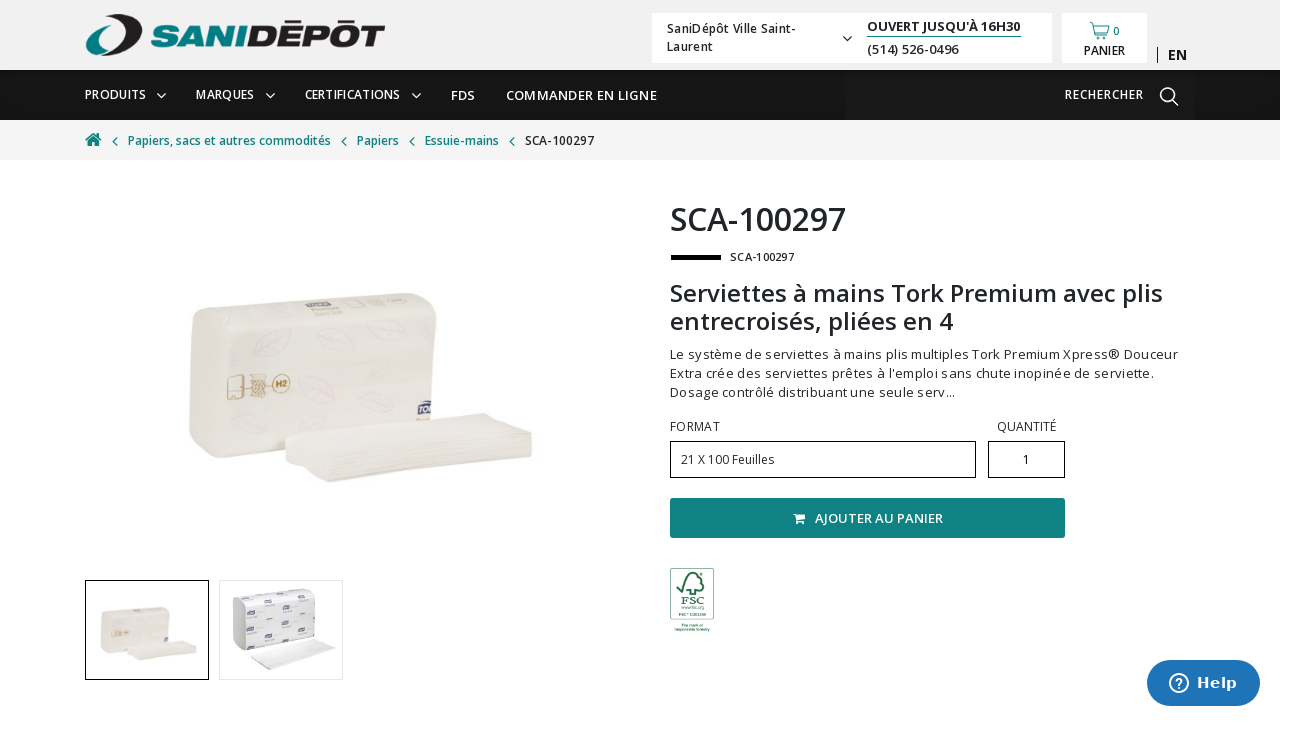

--- FILE ---
content_type: text/html; charset=UTF-8
request_url: https://sani-depot.ca/fr/product/sca-100297/
body_size: 7548
content:
<!doctype html>
<html lang="fr-CA">

<head>
    <!-- Google Tag Manager -->
    <script>
            (function(w, d, s, l, i) {
            w[l] = w[l] || [];
            w[l].push({
                'gtm.start': new Date().getTime(),
                event: 'gtm.js'
            });
            var f = d.getElementsByTagName(s)[0],
                j = d.createElement(s),
                dl = l != 'dataLayer' ? '&l=' + l : '';
            j.async = true;
            j.src =
                'https://www.googletagmanager.com/gtm.js?id=' + i + dl;
            f.parentNode.insertBefore(j, f);
        })(window, document, 'script', 'dataLayer', 'GTM-TZLPFHF');
        </script>
    <!-- End Google Tag Manager -->
    <meta charset="utf-8">
    <meta http-equiv="x-ua-compatible" content="ie=edge">
    <meta name="viewport" content="width=device-width, initial-scale=1, shrink-to-fit=no">
    <link rel="dns-prefetch" href="//fonts.googleapis.com">
    <link rel="dns-prefetch" href="//code.jquery.com">
    <link rel="dns-prefetch" href="//fonts.gstatic.com">

    <link rel="apple-touch-icon" sizes="57x57" href="/apple-icon-57x57.png">
    <link rel="apple-touch-icon" sizes="60x60" href="/apple-icon-60x60.png">
    <link rel="apple-touch-icon" sizes="72x72" href="/apple-icon-72x72.png">
    <link rel="apple-touch-icon" sizes="76x76" href="/apple-icon-76x76.png">
    <link rel="apple-touch-icon" sizes="114x114" href="/apple-icon-114x114.png">
    <link rel="apple-touch-icon" sizes="120x120" href="/apple-icon-120x120.png">
    <link rel="apple-touch-icon" sizes="144x144" href="/apple-icon-144x144.png">
    <link rel="apple-touch-icon" sizes="152x152" href="/apple-icon-152x152.png">
    <link rel="apple-touch-icon" sizes="180x180" href="/apple-icon-180x180.png">
    <link rel="icon" type="image/png" sizes="192x192" href="/android-icon-192x192.png">
    <title>
            Serviettes à mains Tork Premium avec plis entrecroisés, pliées en 4–SaniDépôt        </title>
        <!-- DESCRIPTION -->
        <meta name="description" content="Le système de serviettes à mains plis multiples Tork Premium Xpress® Douceur Extra crée des serviettes prêtes à l'emploi sans chute inopinée de serviette. Dosage contrôlé distribuant une seule serviette par utilisation. Les distributeurs sont faciles à remplir, ce qui permet de réduire le temps et les coûts d'entretien." />
        <!-- NAME -->
        <meta property="og:title" content="Serviettes à mains Tork Premium avec plis entrecroisés, pliées en 4" />
        <meta property="og:type" content='product' />
        <!-- DESCRIPTION -->
        <meta property="og:description" content="Le système de serviettes à mains plis multiples Tork Premium Xpress® Douceur Extra crée des serviettes prêtes à l'emploi sans chute inopinée de serviette. Dosage contrôlé distribuant une seule serviette par utilisation. Les distributeurs sont faciles à remplir, ce qui permet de réduire le temps et les coûts d'entretien." />
        <!-- PHOTO URL -->
        <meta property="og:image" content="https://api.sani-depot.com/uploads/product_photo/photo/837/medium_photo_1550516930.jpg " />
        <!-- WINDOW URL -->
        <meta property="og:url" content="https://sani-depot.ca/fr/product/sca-100297/" />
        <!-- NAME -->
        <meta name="twitter:title" content="Serviettes à mains Tork Premium avec plis entrecroisés, pliées en 4">
        <!-- DESCRIPTION -->
        <meta name="twitter:description" content="Le système de serviettes à mains plis multiples Tork Premium Xpress® Douceur Extra crée des serviettes prêtes à l'emploi sans chute inopinée de serviette. Dosage contrôlé distribuant une seule serviette par utilisation. Les distributeurs sont faciles à remplir, ce qui permet de réduire le temps et les coûts d'entretien.">
        <!-- PHOTO URL -->
        <meta name="twitter:image" content="https://api.sani-depot.com/uploads/product_photo/photo/837/medium_photo_1550516930.jpg">
    <meta https-equiv="x-dns-prefetch-control" content="on"><link rel="dns-prefetch" href="//fonts.googleapis.com" /><link rel="dns-prefetch" href="//fonts.gstatic.com" /><link rel="dns-prefetch" href="https://sani-depot.ca" /><meta name='robots' content='index, follow, max-image-preview:large, max-snippet:-1, max-video-preview:-1' />
<link rel="alternate" hreflang="fr" href="https://sani-depot.ca/fr/product/sca-100297/" />
<link rel="alternate" hreflang="en" href="https://sani-depot.ca/en/product/sca-100297/" />
<link rel="alternate" hreflang="x-default" href="https://sani-depot.ca/fr/product/sca-100297/" />
<script id="cookieyes" type="text/javascript" src="https://cdn-cookieyes.com/client_data/e06bde499a4964c1cfe0b7d2/script.js"></script>
	<!-- This site is optimized with the Yoast SEO plugin v17.9 - https://yoast.com/wordpress/plugins/seo/ -->
	<title>Serviettes à mains Tork Premium avec plis entrecroisés, pliées en 4</title>
	<meta name="description" content="Le système de serviettes à mains plis multiples Tork Premium Xpress® Douceur Extra crée des serviettes prêtes à l&#039;emploi sans chute inopinée de serviette. Dosage contrôlé distribuant une seule serviette par utilisation. Les distributeurs sont faciles à remplir, ce qui permet de réduire le temps et les coûts d&#039;entretien." />
	<link rel="canonical" href="https://sani-depot.ca/fr/product/sca-100297/" />
	<meta property="og:locale" content="fr_CA" />
	<meta property="og:type" content="article" />
	<meta property="og:title" content="Serviettes à mains Tork Premium avec plis entrecroisés, pliées en 4" />
	<meta property="og:description" content="Le système de serviettes à mains plis multiples Tork Premium Xpress® Douceur Extra crée des serviettes prêtes à l&#039;emploi sans chute inopinée de serviette. Dosage contrôlé distribuant une seule serviette par utilisation. Les distributeurs sont faciles à remplir, ce qui permet de réduire le temps et les coûts d&#039;entretien." />
	<meta property="og:url" content="https://sani-depot.ca/fr/product/sca-100297/" />
	<meta property="og:site_name" content="SaniDépôt" />
	<meta property="article:publisher" content="https://www.facebook.com/sanidepot.ca" />
	<meta property="article:modified_time" content="2025-12-09T10:02:16+00:00" />
	<meta property="og:image" content="https://api.sani-depot.com/uploads/product_photo/photo/837/medium_photo_1550516930.jpg" />
	<meta name="twitter:card" content="summary_large_image" />
	<script type="application/ld+json" class="yoast-schema-graph">{"@context":"https://schema.org","@graph":[{"@type":"WebSite","@id":"https://sani-depot.ca/fr/#website","url":"https://sani-depot.ca/fr/","name":"SaniD\u00e9p\u00f4t","description":"Produits sanitaires et nettoyants pour entretien m\u00e9nager par SaniD\u00e9p\u00f4t","potentialAction":[{"@type":"SearchAction","target":{"@type":"EntryPoint","urlTemplate":"https://sani-depot.ca/fr/?s={search_term_string}"},"query-input":"required name=search_term_string"}],"inLanguage":"fr-CA"},{"@type":"ImageObject","@id":"https://sani-depot.ca/fr/product/sca-100297/#primaryimage","inLanguage":"fr-CA","url":"","contentUrl":""},{"@type":"WebPage","@id":"https://sani-depot.ca/fr/product/sca-100297/#webpage","url":"https://sani-depot.ca/fr/product/sca-100297/","name":"Serviettes \u00e0 mains Tork Premium avec plis entrecrois\u00e9s, pli\u00e9es en 4","isPartOf":{"@id":"https://sani-depot.ca/fr/#website"},"datePublished":"2024-05-24T09:03:35+00:00","dateModified":"2025-12-09T10:02:16+00:00","description":"Le syst\u00e8me de serviettes \u00e0 mains plis multiples Tork Premium Xpress\u00ae Douceur Extra cr\u00e9e des serviettes pr\u00eates \u00e0 l'emploi sans chute inopin\u00e9e de serviette. Dosage contr\u00f4l\u00e9 distribuant une seule serviette par utilisation. Les distributeurs sont faciles \u00e0 remplir, ce qui permet de r\u00e9duire le temps et les co\u00fbts d'entretien.","breadcrumb":{"@id":"https://sani-depot.ca/fr/product/sca-100297/#breadcrumb"},"inLanguage":"fr-CA","potentialAction":[{"@type":"ReadAction","target":["https://sani-depot.ca/fr/product/sca-100297/"]}]},{"@type":"BreadcrumbList","@id":"https://sani-depot.ca/fr/product/sca-100297/#breadcrumb","itemListElement":[{"@type":"ListItem","position":1,"name":"Home","item":"https://sani-depot.ca/fr/"},{"@type":"ListItem","position":2,"name":"sca-100297"}]}]}</script>
	<!-- / Yoast SEO plugin. -->


<link rel='dns-prefetch' href='//fonts.googleapis.com' />
<link rel='dns-prefetch' href='//code.jquery.com' />
<link rel="stylesheet" href="/wp-includes/css/dist/block-library/style.min.css?ver=5.8.11">
<link rel="stylesheet" href="/wp-content/plugins/sitepress-multilingual-cms/templates/language-switchers/legacy-list-horizontal/style.min.css?ver=1">
<link rel="stylesheet" href="//fonts.googleapis.com/css?family=Open+Sans:300,400,600,700,800">
<link rel="stylesheet" href="/wp-content/themes/sani-depot/dist/styles/main_079c5129bc769acf88cf.css">
<meta name="generator" content="WPML ver:4.5.2 stt:1,4;" />
<!-- Facebook Pixel Code --><script>!function(f,b,e,v,n,t,s){if(f.fbq)return;n=f.fbq=function(){n.callMethod?n.callMethod.apply(n,arguments):n.queue.push(arguments)};if(!f._fbq)f._fbq=n;n.push=n;n.loaded=!0;n.version='2.0';n.queue=[];t=b.createElement(e);t.async=!0;t.src=v;s=b.getElementsByTagName(e)[0];s.parentNode.insertBefore(t,s)}(window,document,'script','https://connect.facebook.net/en_US/fbevents.js');fbq('init', '326338995449991');fbq('track', 'PageView');</script><noscript><img height='1' width='1'src='https://www.facebook.com/tr?id=326338995449991&ev=PageView&noscript=1'/></noscript><!-- End Facebook Pixel Code --></head>

<body class="product-template-default single single-product postid-29585 sca-100297 app-data index-data singular-data single-data single-product-data single-product-sca-100297-data"  sap-id='2004'>
    <!-- Google Tag Manager (noscript) -->
        <noscript><iframe src="https://www.googletagmanager.com/ns.html?id=GTM-TZLPFHF" height="0" width="0" style="display:none;visibility:hidden"></iframe></noscript>
        <!-- End Google Tag Manager (noscript) -->
    <input type="hidden" id="API_URL" value="https://api.sani-depot.com">
    <input type="hidden" id="SITE_NAME" value="SaniDépôt">
    <input type="hidden" id="MAIN_COLOR" value="#0f8283">
    <input type="hidden" id="DEFAULT_LANG" value="fr">
    <div class="header">
        <header class="banner d-flex align-items-center main-bg-before">
            <div class="container">
                <div class="row row-header">
                    <div class="col-12 col-lg-5 brand">
                        <a href="https://sani-depot.ca/fr/">
                                                        <img src="/wp-content/uploads/2019/03/sanidepot-logo.png" alt="Logo">
                                                    </a>
                        <a href="/fr/shop/#/cart" class="d-flex d-md-flex d-lg-none">
                        </a>
                    </div>
                    <div class="col-12 col-lg-7 branches-dropdown-container">
                        <div class="dropdown branches-dropdown">
   <div class="dropdown-toggle" id="dropdown-branches" data-toggle="dropdown" aria-haspopup="true" aria-expanded="false">
       <div class="branch-name">
            <span id="selected-branch-name">SaniDépôt Ville Saint-Laurent</span>
            <i class="fa fa-angle-down"></i>
        </div>
       <div class="opening-info">
            <div class="closed  hide ">Fermé</div>
                            <div class="open-until main-border  show ">Ouvert jusqu&#039;à <span  id="selected-branch-hour">16h30</span></div>
                                    <span class="phone" id="selected-branch-phone">(514) 526-0496</span>
                    </div>
    </div>
    <div class="dropdown-menu" aria-labelledby="dropdown-branches">
                             <a href="#" class="branch-single set-active-branch " data-id="30528">
    <span class="branch-name"> SaniDépôt Sherbrooke </span>
    <div class="branch-informations">
        <i class="fa fa-map-marker"></i>
        <div class="branch-address">
            <div class="address-content">
                                    <span class="street-name">4756 Boul Bourque suite 107, Sherbrooke, Quebec  J1N 2A7</span>,
                                                
            </div>
                    </div>
    </div>
</a>
                                             <a href="#" class="branch-single set-active-branch  selected-branch " data-id="21070">
    <span class="branch-name"> SaniDépôt Ville Saint-Laurent </span>
    <div class="branch-informations">
        <i class="fa fa-map-marker"></i>
        <div class="branch-address">
            <div class="address-content">
                                    <span class="street-name">195 rue Graveline</span>,
                                                    <span class="city">Ville Saint-Laurent</span>
                                                    <span class="province">(Québec)</span>
                
            </div>
                            <div class="postal-code">
                    <span class="postal-code">H4T 1G7</span>,
                    <span class="country">Canada</span>
                </div>
                    </div>
    </div>
</a>
                                             <a href="#" class="branch-single set-active-branch " data-id="803">
    <span class="branch-name"> SaniDépôt Centre de Distribution </span>
    <div class="branch-informations">
        <i class="fa fa-map-marker"></i>
        <div class="branch-address">
            <div class="address-content">
                                    <span class="street-name">9900 Boulevard du Golf</span>,
                                                    <span class="city">Montreal</span>
                                                    <span class="province">(Québec)</span>
                
            </div>
                            <div class="postal-code">
                    <span class="postal-code">H1J 2Y7</span>,
                    <span class="country">Canada</span>
                </div>
                    </div>
    </div>
</a>
                                             <a href="#" class="branch-single set-active-branch " data-id="274">
    <span class="branch-name"> SaniDépôt Laurentides </span>
    <div class="branch-informations">
        <i class="fa fa-map-marker"></i>
        <div class="branch-address">
            <div class="address-content">
                                    <span class="street-name">606 Boulevard Roland-Godard</span>,
                                                    <span class="city">Saint-Jérôme</span>
                                                    <span class="province">(Quebec)</span>
                
            </div>
                            <div class="postal-code">
                    <span class="postal-code">J7Y 4C5</span>,
                    <span class="country">Canada</span>
                </div>
                    </div>
    </div>
</a>
                                             <a href="#" class="branch-single set-active-branch " data-id="273">
    <span class="branch-name"> SaniDépôt Centre-Ville </span>
    <div class="branch-informations">
        <i class="fa fa-map-marker"></i>
        <div class="branch-address">
            <div class="address-content">
                                    <span class="street-name">4275 rue Iberville</span>,
                                                    <span class="city">Montreal</span>
                                                    <span class="province">(Quebec)</span>
                
            </div>
                            <div class="postal-code">
                    <span class="postal-code">H2H 2L5</span>,
                    <span class="country">Canada</span>
                </div>
                    </div>
    </div>
</a>
                                             <a href="#" class="branch-single set-active-branch " data-id="260">
    <span class="branch-name"> SaniDépôt Anjou </span>
    <div class="branch-informations">
        <i class="fa fa-map-marker"></i>
        <div class="branch-address">
            <div class="address-content">
                                    <span class="street-name">9280 Boulevard du Golf</span>,
                                                    <span class="city">Montreal</span>
                                                    <span class="province">(Quebec)</span>
                
            </div>
                            <div class="postal-code">
                    <span class="postal-code">H1J 3A1</span>,
                    <span class="country">Canada</span>
                </div>
                    </div>
    </div>
</a>
                            
            
    </div>
</div>
                        <a href="/fr/shop/#/cart" class="cart-link d-flex">
                            <div id="CartHeader"></div>
                            <input id="cart-counter" type="hidden" />
                        </a>
                        
<div class="wpml-ls-statics-shortcode_actions wpml-ls wpml-ls-legacy-list-horizontal">
	<ul><li class="wpml-ls-slot-shortcode_actions wpml-ls-item wpml-ls-item-en wpml-ls-first-item wpml-ls-last-item wpml-ls-item-legacy-list-horizontal">
				<a href="https://sani-depot.ca/en/product/sca-100297/" class="wpml-ls-link">
                    <span class="wpml-ls-native" lang="en">English</span></a>
			</li></ul>
</div>
                    </div>
                </div>
            </div>
        </header>
        <div class="sub-header">
            <div class="container" id="main-menu" data-search-icon="https://sani-depot.ca/wp-content/themes/sani-depot/dist/images/looking-glass_0e4fc996237485c6d25e.svg" data-search-icon-reverse="https://sani-depot.ca/wp-content/themes/sani-depot/dist/images/looking-glass-reverse_6fb389d38c7d6d399b66.svg" order-online='https://ecom.sanidepot.com/fr/customer/account/login/referer/aHR0cHM6Ly9lY29tLnNhbmlkZXBvdC5jb20vZnIv/'></div>
        </div>
        <div id="branches-backdrop"></div>
    </div>


    <div class="main-container">
        <div class="wrap" role="document">
            <div class="content">
                <main class="main">
                    <div class="product-root" id="product-page" product-slug="sca-100297" cart-icon="https://sani-depot.ca/wp-content/themes/sani-depot/dist/images/cart_c5f6d38dfee06d13f6a3.svg" submission-icon="https://sani-depot.ca/wp-content/themes/sani-depot/dist/images/submit_c9a9d52addaf366875ff.svg" message-sent="https://sani-depot.ca/wp-content/themes/sani-depot/dist/images/message-sent_809a8afc5ee97ce4ed83.svg" search-icon="https://sani-depot.ca/wp-content/themes/sani-depot/dist/images/looking-glass-reverse_6fb389d38c7d6d399b66.svg" cross="https://sani-depot.ca/wp-content/themes/sani-depot/dist/images/cross_9fe78c177f427f17410a.svg" no-result="https://sani-depot.ca/wp-content/themes/sani-depot/dist/images/no-result_beb03a652e348f4ea12d.svg" 404="https://sani-depot.ca/wp-content/themes/sani-depot/dist/images/404_c88265c57d25bf169279.svg" rect-bin="https://sani-depot.ca/wp-content/themes/sani-depot/dist/images/rect-bin_dfdd52bc2e6c36f4b743.svg" round-bin="https://sani-depot.ca/wp-content/themes/sani-depot/dist/images/round-bin_9f053f652bf126106dba.svg" ask-informations='msarno@dissan.com' order-catalogue='msarno@dissan.com' cart-submission='msarno@dissan.com' cart-rules='&lt;div&gt;
&lt;p&gt;&lt;strong&gt;&lt;span class=&quot;rules-title&quot;&gt;Ramassage au centre de distribution&lt;/span&gt;&lt;/strong&gt;&lt;/p&gt;
&lt;p&gt;Le ramassage gratuit au centre de distribution vise la plupart des produits. Le centre de distribution prépare vos produits dans un délai de 24 heures. Au moment du ramassage, veuillez-vous présenter au comptoir et présenter une copie de confirmation de commande. N’hésitez pas à contacter notre département pour toute question concernant vos commandes.&lt;/p&gt;
&lt;/div&gt;
&lt;div&gt;
&lt;p&gt;&lt;strong&gt;&lt;span class=&quot;rules-title&quot;&gt;Livraison par camion&lt;/span&gt;&lt;/strong&gt;&lt;/p&gt;
&lt;p&gt;Le service de livraison par camion est offert chez SaniDépôt. Vos produits seront livrés en 24-48 heures suivant votre commande en ligne. Notre centre d&amp;rsquo;experts communiquera avec vous pour prendre un rendez-vous pour la livraison dans un délai approximatif de 24 heures. Vous devez être présent au moment de la livraison. Pour vos besoins d’installation ou toute autre demande spécifique, veuillez contacter notre département du service à la clientèle.&lt;span class=&quot;contact-number&quot;&gt; &lt;/span&gt;Des frais additionnels peuvent s’appliquer.&lt;/p&gt;
&lt;/div&gt;
&lt;div&gt;
&lt;div&gt;&lt;/div&gt;
&lt;/div&gt;
' email-branch='sac@sani-depot.ca' phone-branch='(514) 526-0496'>


</div>
<div class="pre-footer-actions cover-image main-bg-after" style="background-image: url(/wp-content/uploads/2018/10/Ban-carrière-test.jpg)">
    <div class="container">
        <div class="row d-flex justify-content-center">

            <div class="col-12 col-lg-4 box main-box-hover">
                <a href="/wp-content/uploads/2019/06/CATALOGUE-2019-VERSION-FRANÇAIS-GROUPE-DISSAN-1.pdf" download>
                    <div class="action-box second-bg">
                        <div class="action-box-icon">
                            <img src="https://sani-depot.ca/wp-content/themes/sani-depot/dist/images/catalog_d777dae424e947177d91.svg">
                        </div>
                        <div class="action-box-text">
                             Télécharger le catalogue                         </div>
                    </div>
                </a>
            </div>

            <div class="col-12 col-lg-4 box main-box-hover">
                <a href="/fr/shop/#/informations">
                    <div class="action-box second-bg">
                        <div class="action-box-icon">
                            <img src="https://sani-depot.ca/wp-content/themes/sani-depot/dist/images/conversation_c0b8b1a702bb472334ae.svg">
                        </div>
                        <div class="action-box-text">Demander de l&#039;information</div>
                    </div>
                </a>
            </div>
        </div>
    </div>
</div>

                </main>
            </div>
        </div>
    </div>

    <footer class="row">
        <div class="footer-menu">
            <div class="container">
                <div class="row sani_footer">
                    <div class="col-lg-4 col-sm-12 adresse">
                        <h2> ADRESSE </h2>
                        <hr class="line_footer_menu">
                        
                        <div class="address_sani_depot">
                            <p id="title_address_sani_depot_drop" class="title_address_sani_depot"> SaniDépôt Ville Saint-Laurent</p>
                            <p class="address_address_sani_depot">
                                <span id="address_succursale">195 rue Graveline</span>
                                <span id="country_succursale">Canada</span>
                                <span id="province_succursale">(Québec)</span>
                            </p>
                            <p class="postal_city">
                                <span id="code_postal_succursale">H4T 1G7 </span>
                                <span id="city_succursale">Ville Saint-Laurent</span>
                            </p>
                        </div>

                        <div class="row legal">
                            <div class="col-12 legal-text position-static">
                                <div class="social-icons">
                                                                        <a href="https://www.facebook.com/sanidepot.ca/" target="_blank"><img src="https://sani-depot.ca/wp-content/themes/sani-depot/dist/images/facebook_284203b75d176d59c4df.svg" alt="facebook-icon"></a>
                                                                                                                                                                                    <a href="https://www.instagram.com/sanidepot" target="_blank"><img src="https://sani-depot.ca/wp-content/themes/sani-depot/dist/images/instagram_fd1cd4a4ad0ad07cbd11.svg" alt="instagram-icon"></a>
                                                                        
                                </div>
                            </div>
                            <div class="col-12 rights-reserved align-self-end position-static">
                                © 2024 SaniDépôt. Tous droits réservés.
                            </div>
                        </div>
                    </div>
                    <div class="col-lg-4 col-sm-12 categories">
                        <h2> CATÉGORIES </h2>
                        <hr class="line_footer_menu">
                        <nav class="nav-primary col-12 position-static">
                            <ul class="nav">
                                                                <li><a href="https://sani-depot.ca/fr/shop/#/category/2+16+61/">DÉSINFECTANTS POUR LES MAINS</a></li>
                                                                <li><a href="https://sani-depot.ca/fr/shop/#/category/2+15+56/">DÉSINFECTION - SURFACES</a></li>
                                                                <li><a href="https://sani-depot.ca/fr/shop/#/category/4+65+254/">DISTRIBUTRICES ET SUPPORTS</a></li>
                                                                <li><a href="https://sani-depot.ca/fr/product/pax-100/">PULVÉRISATEUR</a></li>
                                                                <li><a href="https://sani-depot.ca/fr/shop/#/category/4+41+227">MASQUES &amp; VISIÈRES</a></li>
                                                                <li><a href="https://sani-depot.ca/fr/shop/#/category/2+9+231">Sels &amp; fondants à glace</a></li>
                                                            </ul>
                        </nav>
                    </div>
                    <div class="col-lg-4 col-sm-12 links_categories">
                        <h2> LIENS UTILES </h2>
                        <hr class="line_footer_menu">
                        <nav class="nav-primary col-12 position-static">
                                                        <ul id="menu-footer-navigation-fr" class="nav"><li class="menu-item menu-a-propos"><a href="https://sani-depot.ca/fr/a-propos/">À propos</a></li>
<li class="menu-item menu-nettoyage-vert"><a href="https://sani-depot.ca/fr/nettoyage-vert/">Nettoyage Vert</a></li>
<li class="menu-item menu-opportunite-de-carriere"><a href="https://sani-depot.ca/fr/opportunite-de-carriere/">Opportunité de carrière</a></li>
<li class="menu-item menu-nous-joindre"><a href="https://sani-depot.ca/fr/nous-joindre/">Nous joindre</a></li>
<li class="menu-item menu-nouvelles"><a href="https://sani-depot.ca/fr/nouvelles/">Nouvelles</a></li>
<li class="menu-item menu-telechargements"><a href="https://sani-depot.ca/fr/telechargements/">Téléchargements</a></li>
<li class="menu-item menu-faq"><a href="https://sani-depot.ca/fr/faq/">FAQ</a></li>
</ul>
                                                    </nav>
                    </div>
                </div>
            </div>
        </div>
    </footer>

    <!--Embed from Zendesk Chat Chat Wordpress Plugin v1.4.18-->
    <!--Start of Zopim Live Chat Script-->
    <script type="text/javascript">
    window.$zopim||(function(d,s){var z=$zopim=function(c){z._.push(c)},$=z.s=
    d.createElement(s),e=d.getElementsByTagName(s)[0];z.set=function(o){z.set.
      _.push(o)};z._=[];z.set._=[];$.async=!0;$.setAttribute('charset','utf-8');
      $.src='//v2.zopim.com/?6QnruE4SyUs2mYwkA4QFG4icaROR1ZKO';z.t=+new Date;$.
      type='text/javascript';e.parentNode.insertBefore($,e)})(document,'script');
      </script><script>$zopim( function() {
})</script><!--End of Zendesk Chat Script--><script src="https://code.jquery.com/jquery-3.6.0.min.js" id="jquery-js"></script>
<script type='text/javascript' id='sage/main.js-js-extra'>
/* <![CDATA[ */
var blog = {"requestUrl":"https:\/\/sani-depot.ca\/wp-admin\/admin-ajax.php","nonce":"ac1db8a0fb"};
var openingInformation = {"requestUrl":"https:\/\/sani-depot.ca\/wp-admin\/admin-ajax.php","nonce":"1e689fb95e"};
/* ]]> */
</script>
<script>(window.jQuery && jQuery.noConflict()) || document.write('<script src="/wp-includes/js/jquery/jquery.js"><\/script>')</script>
<script src="/wp-content/themes/sani-depot/dist/scripts/main_9bc6d97fb8898a25e3d4.js" id="sage/main.js-js"></script>

    <style>
    .main-bg {
        background-color: #0f8283;
    }
    .btn.main-bg:hover {
		background-color: #073e3e!important;
	}
    .main-txt {
        color: #0f8283;
    }
    .main-txt-active {
        color: #0f8283;
    }

    .main-border {
        border: 1px solid #0f8283;
    }
    .main-bg-after:after{
        background-color: #0f8283;
    }
    .main-bg-before:before{
        background-color: #0f8283;
    }
    .main-bg-before:checked ~ .custom-control-label:before{
        background-color: #0f8283;

    }
    .custom-control-input.main-bg-before:checked ~ .custom-control-label:before{
        background-color: #0f8283 !important

    }
    .main-after:after{
       color: #0f8283;
    }
    .main-bg-categories-hover:hover {
        background-color: rgba(15, 130, 131, 0.7)
    }
    .main-bg-hover:hover {
        background-color: #0f8283;
    }
    .main-txt-hover:hover{
         color: #0f8283;
    }

    .main-box-hover:hover .supplier-name {
            color: #0f8283;
    }

    .main-box-hover:hover .certification-name {
            color: #0f8283;
    }
    .main-box-hover:hover .action-box-text {
            color: #0f8283;
    }
    .main-box-hover:hover span {
            color: #0f8283;
    }
    .main-box-hover:hover + span {
            color: #0f8283;
    }
    .main-border-hover:hover  {
        border: 1px solid #0f8283 !important;
    }
    .item-card-category:hover .item-card-image{

        border: 1px solid #0f8283 !important;
    }
    .item-card-category:hover .item-title{
        background: #0f8283 !important;
    }

    .second-bg {
        background-color: #efefef;
    }
    .second-bg-after:after{
        background-color: #efefef
    }

    .second-border {
        border: 1px solid #efefef;
    }

    .svg-color polyline,
    .svg-color path{
        stroke: #0f8283;
    }


    .shop-loader g:nth-of-type(3) circle {
        fill: #17c6c8;
    }

    .shop-loader g:nth-of-type(4) circle {
        fill: #0f8283;
    }

    .slick-dots li.slick-active button {
        background-color: #0f8283;
    }

    .breadcrumb_new .item_id_page,
    .breadcrumb_new .content_item_li:before,
    footer .footer-menu nav.nav-primary ul.nav a,
    .post-carroussel .post-carroussel-cta .emphasis {
        color: #0f8283;
    }

    footer .footer-menu .adresse .line_footer_menu, 
    footer .footer-menu .categories .line_footer_menu, 
    footer .footer-menu .links_categories .line_footer_menu {
        border-color: #0f8283;
    }
    
    .content_post .content_post_inside .entry-title:after,
    .more_post .content_more_posts .block .news .card .card-body .entry-title:after,
    .blog article h2.entry-title:after,
    .home .container_cov_19 h2:after, {
        background-color: #0f8283;
    }

    footer .footer-menu nav.nav-primary ul.nav a:hover,
    .sub-header .row .header-top-menu li a:hover {
        color: second_color_hexa;
    }
    
</style>

</body>

</html>


--- FILE ---
content_type: text/css
request_url: https://sani-depot.ca/wp-content/themes/sani-depot/dist/styles/main_079c5129bc769acf88cf.css
body_size: 57843
content:
.slick-slider{-webkit-touch-callout:none;-webkit-tap-highlight-color:transparent;-webkit-box-sizing:border-box;box-sizing:border-box;-ms-touch-action:pan-y;touch-action:pan-y;-webkit-user-select:none;-moz-user-select:none;-ms-user-select:none;user-select:none}.slick-list,.slick-slider{display:block;position:relative}.slick-list{margin:0;overflow:hidden;padding:0}.slick-list:focus{outline:none}.slick-list.dragging{cursor:pointer;cursor:hand}.slick-slider .slick-list,.slick-slider .slick-track{-webkit-transform:translateZ(0);-o-transform:translateZ(0);transform:translateZ(0)}.slick-track{display:block;left:0;margin-left:auto;margin-right:auto;position:relative;top:0}.slick-track:after,.slick-track:before{content:"";display:table}.slick-track:after{clear:both}.slick-loading .slick-track{visibility:hidden}.slick-slide{display:none;float:left;height:100%;min-height:1px}[dir=rtl] .slick-slide{float:right}.slick-slide img{display:block}.slick-slide.slick-loading img{display:none}.slick-slide.dragging img{pointer-events:none}.slick-initialized .slick-slide{display:block}.slick-loading .slick-slide{visibility:hidden}.slick-vertical .slick-slide{border:1px solid transparent;display:block;height:auto}.slick-arrow.slick-hidden{display:none}.slick-loading .slick-list{background:#fff url(/wp-content/themes/sani-depot/dist/vendor/_/_/node_modules/slick-carousel/slick/ajax-loader_fb6f3c230cb846e25247dfaa1da94d8f.gif) 50% no-repeat}.slick-next,.slick-prev{border:none;cursor:pointer;display:block;font-size:0;height:20px;line-height:0px;padding:0;position:absolute;top:50%;-webkit-transform:translateY(-50%);-o-transform:translateY(-50%);transform:translateY(-50%);width:20px}.slick-next,.slick-next:focus,.slick-next:hover,.slick-prev,.slick-prev:focus,.slick-prev:hover{background:transparent;color:transparent;outline:none}.slick-next:focus:before,.slick-next:hover:before,.slick-prev:focus:before,.slick-prev:hover:before{opacity:1}.slick-next.slick-disabled:before,.slick-prev.slick-disabled:before{opacity:.25}.slick-next:before,.slick-prev:before{-webkit-font-smoothing:antialiased;-moz-osx-font-smoothing:grayscale;color:#fff;font-family:FontAwesome;font-size:20px;line-height:1;opacity:.75}.slick-prev{left:-25px}[dir=rtl] .slick-prev{left:auto;right:-25px}.slick-prev:before{content:"←"}[dir=rtl] .slick-prev:before{content:"→"}.slick-next{right:-25px}[dir=rtl] .slick-next{left:-25px;right:auto}.slick-next:before{content:"→"}[dir=rtl] .slick-next:before{content:"←"}.slick-dotted.slick-slider{margin-bottom:30px}.slick-dots{bottom:-25px;display:block;list-style:none;margin:0;padding:0;position:absolute;text-align:center;width:100%}.slick-dots li{display:inline-block;margin:0 5px;padding:0;position:relative}.slick-dots li,.slick-dots li button{cursor:pointer;height:20px;width:20px}.slick-dots li button{background:transparent;border:0;color:transparent;display:block;font-size:0;line-height:0px;outline:none;padding:5px}.slick-dots li button:focus,.slick-dots li button:hover{outline:none}.slick-dots li button:focus:before,.slick-dots li button:hover:before{opacity:1}.slick-dots li button:before{-webkit-font-smoothing:antialiased;-moz-osx-font-smoothing:grayscale;color:#000;content:"•";font-family:FontAwesome;font-size:6px;height:20px;left:0;line-height:20px;opacity:.25;position:absolute;text-align:center;top:0;width:20px}.slick-dots li.slick-active button:before{color:#000;opacity:.75}.slick-list,.slick-track{height:100%}.slick-slide a:focus{outline:none!important}.slick-slide *{height:100%;-o-object-fit:cover;object-fit:cover;width:100%}.slick-slider{width:100%}.slick-dots li{height:14px;margin:5px 4px;width:14px}.slick-dots li button{border:1px solid #181818;border-radius:0;height:14px;padding:0;width:14px}.slick-dots li button:before{display:none}.slick-next.fa.fa-angle-right,.slick-prev.fa.fa-angle-left{font-size:25px;height:35px;text-align:center}.slick-next.fa.fa-angle-right:before,.slick-prev.fa.fa-angle-left:before{color:#181818;font-size:35px}@font-face{font-family:FontAwesome;font-style:normal;font-weight:400;src:url(/wp-content/themes/sani-depot/dist/vendor/_/_/node_modules/font-awesome/fonts/fontawesome-webfont_8b43027f47b20503057dfbbaa9401fef.eot);src:url(/wp-content/themes/sani-depot/dist/vendor/_/_/node_modules/font-awesome/fonts/fontawesome-webfont_8b43027f47b20503057dfbbaa9401fef.eot?#iefix&v=4.7.0) format("embedded-opentype"),url(/wp-content/themes/sani-depot/dist/vendor/_/_/node_modules/font-awesome/fonts/fontawesome-webfont_20fd1704ea223900efa9fd4e869efb08.woff2) format("woff2"),url(/wp-content/themes/sani-depot/dist/vendor/_/_/node_modules/font-awesome/fonts/fontawesome-webfont_f691f37e57f04c152e2315ab7dbad881.woff) format("woff"),url(/wp-content/themes/sani-depot/dist/vendor/_/_/node_modules/font-awesome/fonts/fontawesome-webfont_1e59d2330b4c6deb84b340635ed36249.ttf) format("truetype"),url(/wp-content/themes/sani-depot/dist/vendor/_/_/node_modules/font-awesome/fonts/fontawesome-webfont_c1e38fd9e0e74ba58f7a2b77ef29fdd3.svg#fontawesomeregular) format("svg")}.fa{text-rendering:auto;-webkit-font-smoothing:antialiased;-moz-osx-font-smoothing:grayscale;display:inline-block;font:normal normal normal 14px/1 FontAwesome;font-size:inherit}.fa-lg{font-size:1.3333333333em;line-height:.75em;vertical-align:-15%}.fa-2x{font-size:2em}.fa-3x{font-size:3em}.fa-4x{font-size:4em}.fa-5x{font-size:5em}.fa-fw{text-align:center;width:1.2857142857em}.fa-ul{list-style-type:none;margin-left:2.1428571429em;padding-left:0}.fa-ul>li{position:relative}.fa-li{left:-2.1428571429em;position:absolute;text-align:center;top:.1428571429em;width:2.1428571429em}.fa-li.fa-lg{left:-1.8571428571em}.fa-border{border:.08em solid #eee;border-radius:.1em;padding:.2em .25em .15em}.fa-pull-left{float:left}.fa-pull-right{float:right}.fa.fa-pull-left{margin-right:.3em}.fa.fa-pull-right{margin-left:.3em}.pull-right{float:right}.pull-left{float:left}.fa.pull-left{margin-right:.3em}.fa.pull-right{margin-left:.3em}.fa-spin{-webkit-animation:fa-spin 2s linear infinite;-o-animation:fa-spin 2s linear infinite;animation:fa-spin 2s linear infinite}.fa-pulse{-webkit-animation:fa-spin 1s steps(8) infinite;-o-animation:fa-spin 1s steps(8) infinite;animation:fa-spin 1s steps(8) infinite}@-webkit-keyframes fa-spin{0%{-webkit-transform:rotate(0deg);transform:rotate(0deg)}to{-webkit-transform:rotate(359deg);transform:rotate(359deg)}}@-o-keyframes fa-spin{0%{-webkit-transform:rotate(0deg);-o-transform:rotate(0deg);transform:rotate(0deg)}to{-webkit-transform:rotate(359deg);-o-transform:rotate(359deg);transform:rotate(359deg)}}@keyframes fa-spin{0%{-webkit-transform:rotate(0deg);-o-transform:rotate(0deg);transform:rotate(0deg)}to{-webkit-transform:rotate(359deg);-o-transform:rotate(359deg);transform:rotate(359deg)}}.fa-rotate-90{-ms-filter:"progid:DXImageTransform.Microsoft.BasicImage(rotation=1)";-webkit-transform:rotate(90deg);-o-transform:rotate(90deg);transform:rotate(90deg)}.fa-rotate-180{-ms-filter:"progid:DXImageTransform.Microsoft.BasicImage(rotation=2)";-webkit-transform:rotate(180deg);-o-transform:rotate(180deg);transform:rotate(180deg)}.fa-rotate-270{-ms-filter:"progid:DXImageTransform.Microsoft.BasicImage(rotation=3)";-webkit-transform:rotate(270deg);-o-transform:rotate(270deg);transform:rotate(270deg)}.fa-flip-horizontal{-ms-filter:"progid:DXImageTransform.Microsoft.BasicImage(rotation=0, mirror=1)";-webkit-transform:scaleX(-1);-o-transform:scaleX(-1);transform:scaleX(-1)}.fa-flip-vertical{-ms-filter:"progid:DXImageTransform.Microsoft.BasicImage(rotation=2, mirror=1)";-webkit-transform:scaleY(-1);-o-transform:scaleY(-1);transform:scaleY(-1)}:root .fa-flip-horizontal,:root .fa-flip-vertical,:root .fa-rotate-180,:root .fa-rotate-270,:root .fa-rotate-90{-webkit-filter:none;filter:none}.fa-stack{display:inline-block;height:2em;line-height:2em;position:relative;vertical-align:middle;width:2em}.fa-stack-1x,.fa-stack-2x{left:0;position:absolute;text-align:center;width:100%}.fa-stack-1x{line-height:inherit}.fa-stack-2x{font-size:2em}.fa-inverse{color:#fff}.fa-glass:before{content:""}.fa-music:before{content:""}.fa-search:before{content:""}.fa-envelope-o:before{content:""}.fa-heart:before{content:""}.fa-star:before{content:""}.fa-star-o:before{content:""}.fa-user:before{content:""}.fa-film:before{content:""}.fa-th-large:before{content:""}.fa-th:before{content:""}.fa-th-list:before{content:""}.fa-check:before{content:""}.fa-close:before,.fa-remove:before,.fa-times:before{content:""}.fa-search-plus:before{content:""}.fa-search-minus:before{content:""}.fa-power-off:before{content:""}.fa-signal:before{content:""}.fa-cog:before,.fa-gear:before{content:""}.fa-trash-o:before{content:""}.fa-home:before{content:""}.fa-file-o:before{content:""}.fa-clock-o:before{content:""}.fa-road:before{content:""}.fa-download:before{content:""}.fa-arrow-circle-o-down:before{content:""}.fa-arrow-circle-o-up:before{content:""}.fa-inbox:before{content:""}.fa-play-circle-o:before{content:""}.fa-repeat:before,.fa-rotate-right:before{content:""}.fa-refresh:before{content:""}.fa-list-alt:before{content:""}.fa-lock:before{content:""}.fa-flag:before{content:""}.fa-headphones:before{content:""}.fa-volume-off:before{content:""}.fa-volume-down:before{content:""}.fa-volume-up:before{content:""}.fa-qrcode:before{content:""}.fa-barcode:before{content:""}.fa-tag:before{content:""}.fa-tags:before{content:""}.fa-book:before{content:""}.fa-bookmark:before{content:""}.fa-print:before{content:""}.fa-camera:before{content:""}.fa-font:before{content:""}.fa-bold:before{content:""}.fa-italic:before{content:""}.fa-text-height:before{content:""}.fa-text-width:before{content:""}.fa-align-left:before{content:""}.fa-align-center:before{content:""}.fa-align-right:before{content:""}.fa-align-justify:before{content:""}.fa-list:before{content:""}.fa-dedent:before,.fa-outdent:before{content:""}.fa-indent:before{content:""}.fa-video-camera:before{content:""}.fa-image:before,.fa-photo:before,.fa-picture-o:before{content:""}.fa-pencil:before{content:""}.fa-map-marker:before{content:""}.fa-adjust:before{content:""}.fa-tint:before{content:""}.fa-edit:before,.fa-pencil-square-o:before{content:""}.fa-share-square-o:before{content:""}.fa-check-square-o:before{content:""}.fa-arrows:before{content:""}.fa-step-backward:before{content:""}.fa-fast-backward:before{content:""}.fa-backward:before{content:""}.fa-play:before{content:""}.fa-pause:before{content:""}.fa-stop:before{content:""}.fa-forward:before{content:""}.fa-fast-forward:before{content:""}.fa-step-forward:before{content:""}.fa-eject:before{content:""}.fa-chevron-left:before{content:""}.fa-chevron-right:before{content:""}.fa-plus-circle:before{content:""}.fa-minus-circle:before{content:""}.fa-times-circle:before{content:""}.fa-check-circle:before{content:""}.fa-question-circle:before{content:""}.fa-info-circle:before{content:""}.fa-crosshairs:before{content:""}.fa-times-circle-o:before{content:""}.fa-check-circle-o:before{content:""}.fa-ban:before{content:""}.fa-arrow-left:before{content:""}.fa-arrow-right:before{content:""}.fa-arrow-up:before{content:""}.fa-arrow-down:before{content:""}.fa-mail-forward:before,.fa-share:before{content:""}.fa-expand:before{content:""}.fa-compress:before{content:""}.fa-plus:before{content:""}.fa-minus:before{content:""}.fa-asterisk:before{content:""}.fa-exclamation-circle:before{content:""}.fa-gift:before{content:""}.fa-leaf:before{content:""}.fa-fire:before{content:""}.fa-eye:before{content:""}.fa-eye-slash:before{content:""}.fa-exclamation-triangle:before,.fa-warning:before{content:""}.fa-plane:before{content:""}.fa-calendar:before{content:""}.fa-random:before{content:""}.fa-comment:before{content:""}.fa-magnet:before{content:""}.fa-chevron-up:before{content:""}.fa-chevron-down:before{content:""}.fa-retweet:before{content:""}.fa-shopping-cart:before{content:""}.fa-folder:before{content:""}.fa-folder-open:before{content:""}.fa-arrows-v:before{content:""}.fa-arrows-h:before{content:""}.fa-bar-chart-o:before,.fa-bar-chart:before{content:""}.fa-twitter-square:before{content:""}.fa-facebook-square:before{content:""}.fa-camera-retro:before{content:""}.fa-key:before{content:""}.fa-cogs:before,.fa-gears:before{content:""}.fa-comments:before{content:""}.fa-thumbs-o-up:before{content:""}.fa-thumbs-o-down:before{content:""}.fa-star-half:before{content:""}.fa-heart-o:before{content:""}.fa-sign-out:before{content:""}.fa-linkedin-square:before{content:""}.fa-thumb-tack:before{content:""}.fa-external-link:before{content:""}.fa-sign-in:before{content:""}.fa-trophy:before{content:""}.fa-github-square:before{content:""}.fa-upload:before{content:""}.fa-lemon-o:before{content:""}.fa-phone:before{content:""}.fa-square-o:before{content:""}.fa-bookmark-o:before{content:""}.fa-phone-square:before{content:""}.fa-twitter:before{content:""}.fa-facebook-f:before,.fa-facebook:before{content:""}.fa-github:before{content:""}.fa-unlock:before{content:""}.fa-credit-card:before{content:""}.fa-feed:before,.fa-rss:before{content:""}.fa-hdd-o:before{content:""}.fa-bullhorn:before{content:""}.fa-bell:before{content:""}.fa-certificate:before{content:""}.fa-hand-o-right:before{content:""}.fa-hand-o-left:before{content:""}.fa-hand-o-up:before{content:""}.fa-hand-o-down:before{content:""}.fa-arrow-circle-left:before{content:""}.fa-arrow-circle-right:before{content:""}.fa-arrow-circle-up:before{content:""}.fa-arrow-circle-down:before{content:""}.fa-globe:before{content:""}.fa-wrench:before{content:""}.fa-tasks:before{content:""}.fa-filter:before{content:""}.fa-briefcase:before{content:""}.fa-arrows-alt:before{content:""}.fa-group:before,.fa-users:before{content:""}.fa-chain:before,.fa-link:before{content:""}.fa-cloud:before{content:""}.fa-flask:before{content:""}.fa-cut:before,.fa-scissors:before{content:""}.fa-copy:before,.fa-files-o:before{content:""}.fa-paperclip:before{content:""}.fa-floppy-o:before,.fa-save:before{content:""}.fa-square:before{content:""}.fa-bars:before,.fa-navicon:before,.fa-reorder:before{content:""}.fa-list-ul:before{content:""}.fa-list-ol:before{content:""}.fa-strikethrough:before{content:""}.fa-underline:before{content:""}.fa-table:before{content:""}.fa-magic:before{content:""}.fa-truck:before{content:""}.fa-pinterest:before{content:""}.fa-pinterest-square:before{content:""}.fa-google-plus-square:before{content:""}.fa-google-plus:before{content:""}.fa-money:before{content:""}.fa-caret-down:before{content:""}.fa-caret-up:before{content:""}.fa-caret-left:before{content:""}.fa-caret-right:before{content:""}.fa-columns:before{content:""}.fa-sort:before,.fa-unsorted:before{content:""}.fa-sort-desc:before,.fa-sort-down:before{content:""}.fa-sort-asc:before,.fa-sort-up:before{content:""}.fa-envelope:before{content:""}.fa-linkedin:before{content:""}.fa-rotate-left:before,.fa-undo:before{content:""}.fa-gavel:before,.fa-legal:before{content:""}.fa-dashboard:before,.fa-tachometer:before{content:""}.fa-comment-o:before{content:""}.fa-comments-o:before{content:""}.fa-bolt:before,.fa-flash:before{content:""}.fa-sitemap:before{content:""}.fa-umbrella:before{content:""}.fa-clipboard:before,.fa-paste:before{content:""}.fa-lightbulb-o:before{content:""}.fa-exchange:before{content:""}.fa-cloud-download:before{content:""}.fa-cloud-upload:before{content:""}.fa-user-md:before{content:""}.fa-stethoscope:before{content:""}.fa-suitcase:before{content:""}.fa-bell-o:before{content:""}.fa-coffee:before{content:""}.fa-cutlery:before{content:""}.fa-file-text-o:before{content:""}.fa-building-o:before{content:""}.fa-hospital-o:before{content:""}.fa-ambulance:before{content:""}.fa-medkit:before{content:""}.fa-fighter-jet:before{content:""}.fa-beer:before{content:""}.fa-h-square:before{content:""}.fa-plus-square:before{content:""}.fa-angle-double-left:before{content:""}.fa-angle-double-right:before{content:""}.fa-angle-double-up:before{content:""}.fa-angle-double-down:before{content:""}.fa-angle-left:before{content:""}.fa-angle-right:before{content:""}.fa-angle-up:before{content:""}.fa-angle-down:before{content:""}.fa-desktop:before{content:""}.fa-laptop:before{content:""}.fa-tablet:before{content:""}.fa-mobile-phone:before,.fa-mobile:before{content:""}.fa-circle-o:before{content:""}.fa-quote-left:before{content:""}.fa-quote-right:before{content:""}.fa-spinner:before{content:""}.fa-circle:before{content:""}.fa-mail-reply:before,.fa-reply:before{content:""}.fa-github-alt:before{content:""}.fa-folder-o:before{content:""}.fa-folder-open-o:before{content:""}.fa-smile-o:before{content:""}.fa-frown-o:before{content:""}.fa-meh-o:before{content:""}.fa-gamepad:before{content:""}.fa-keyboard-o:before{content:""}.fa-flag-o:before{content:""}.fa-flag-checkered:before{content:""}.fa-terminal:before{content:""}.fa-code:before{content:""}.fa-mail-reply-all:before,.fa-reply-all:before{content:""}.fa-star-half-empty:before,.fa-star-half-full:before,.fa-star-half-o:before{content:""}.fa-location-arrow:before{content:""}.fa-crop:before{content:""}.fa-code-fork:before{content:""}.fa-chain-broken:before,.fa-unlink:before{content:""}.fa-question:before{content:""}.fa-info:before{content:""}.fa-exclamation:before{content:""}.fa-superscript:before{content:""}.fa-subscript:before{content:""}.fa-eraser:before{content:""}.fa-puzzle-piece:before{content:""}.fa-microphone:before{content:""}.fa-microphone-slash:before{content:""}.fa-shield:before{content:""}.fa-calendar-o:before{content:""}.fa-fire-extinguisher:before{content:""}.fa-rocket:before{content:""}.fa-maxcdn:before{content:""}.fa-chevron-circle-left:before{content:""}.fa-chevron-circle-right:before{content:""}.fa-chevron-circle-up:before{content:""}.fa-chevron-circle-down:before{content:""}.fa-html5:before{content:""}.fa-css3:before{content:""}.fa-anchor:before{content:""}.fa-unlock-alt:before{content:""}.fa-bullseye:before{content:""}.fa-ellipsis-h:before{content:""}.fa-ellipsis-v:before{content:""}.fa-rss-square:before{content:""}.fa-play-circle:before{content:""}.fa-ticket:before{content:""}.fa-minus-square:before{content:""}.fa-minus-square-o:before{content:""}.fa-level-up:before{content:""}.fa-level-down:before{content:""}.fa-check-square:before{content:""}.fa-pencil-square:before{content:""}.fa-external-link-square:before{content:""}.fa-share-square:before{content:""}.fa-compass:before{content:""}.fa-caret-square-o-down:before,.fa-toggle-down:before{content:""}.fa-caret-square-o-up:before,.fa-toggle-up:before{content:""}.fa-caret-square-o-right:before,.fa-toggle-right:before{content:""}.fa-eur:before,.fa-euro:before{content:""}.fa-gbp:before{content:""}.fa-dollar:before,.fa-usd:before{content:""}.fa-inr:before,.fa-rupee:before{content:""}.fa-cny:before,.fa-jpy:before,.fa-rmb:before,.fa-yen:before{content:""}.fa-rouble:before,.fa-rub:before,.fa-ruble:before{content:""}.fa-krw:before,.fa-won:before{content:""}.fa-bitcoin:before,.fa-btc:before{content:""}.fa-file:before{content:""}.fa-file-text:before{content:""}.fa-sort-alpha-asc:before{content:""}.fa-sort-alpha-desc:before{content:""}.fa-sort-amount-asc:before{content:""}.fa-sort-amount-desc:before{content:""}.fa-sort-numeric-asc:before{content:""}.fa-sort-numeric-desc:before{content:""}.fa-thumbs-up:before{content:""}.fa-thumbs-down:before{content:""}.fa-youtube-square:before{content:""}.fa-youtube:before{content:""}.fa-xing:before{content:""}.fa-xing-square:before{content:""}.fa-youtube-play:before{content:""}.fa-dropbox:before{content:""}.fa-stack-overflow:before{content:""}.fa-instagram:before{content:""}.fa-flickr:before{content:""}.fa-adn:before{content:""}.fa-bitbucket:before{content:""}.fa-bitbucket-square:before{content:""}.fa-tumblr:before{content:""}.fa-tumblr-square:before{content:""}.fa-long-arrow-down:before{content:""}.fa-long-arrow-up:before{content:""}.fa-long-arrow-left:before{content:""}.fa-long-arrow-right:before{content:""}.fa-apple:before{content:""}.fa-windows:before{content:""}.fa-android:before{content:""}.fa-linux:before{content:""}.fa-dribbble:before{content:""}.fa-skype:before{content:""}.fa-foursquare:before{content:""}.fa-trello:before{content:""}.fa-female:before{content:""}.fa-male:before{content:""}.fa-gittip:before,.fa-gratipay:before{content:""}.fa-sun-o:before{content:""}.fa-moon-o:before{content:""}.fa-archive:before{content:""}.fa-bug:before{content:""}.fa-vk:before{content:""}.fa-weibo:before{content:""}.fa-renren:before{content:""}.fa-pagelines:before{content:""}.fa-stack-exchange:before{content:""}.fa-arrow-circle-o-right:before{content:""}.fa-arrow-circle-o-left:before{content:""}.fa-caret-square-o-left:before,.fa-toggle-left:before{content:""}.fa-dot-circle-o:before{content:""}.fa-wheelchair:before{content:""}.fa-vimeo-square:before{content:""}.fa-try:before,.fa-turkish-lira:before{content:""}.fa-plus-square-o:before{content:""}.fa-space-shuttle:before{content:""}.fa-slack:before{content:""}.fa-envelope-square:before{content:""}.fa-wordpress:before{content:""}.fa-openid:before{content:""}.fa-bank:before,.fa-institution:before,.fa-university:before{content:""}.fa-graduation-cap:before,.fa-mortar-board:before{content:""}.fa-yahoo:before{content:""}.fa-google:before{content:""}.fa-reddit:before{content:""}.fa-reddit-square:before{content:""}.fa-stumbleupon-circle:before{content:""}.fa-stumbleupon:before{content:""}.fa-delicious:before{content:""}.fa-digg:before{content:""}.fa-pied-piper-pp:before{content:""}.fa-pied-piper-alt:before{content:""}.fa-drupal:before{content:""}.fa-joomla:before{content:""}.fa-language:before{content:""}.fa-fax:before{content:""}.fa-building:before{content:""}.fa-child:before{content:""}.fa-paw:before{content:""}.fa-spoon:before{content:""}.fa-cube:before{content:""}.fa-cubes:before{content:""}.fa-behance:before{content:""}.fa-behance-square:before{content:""}.fa-steam:before{content:""}.fa-steam-square:before{content:""}.fa-recycle:before{content:""}.fa-automobile:before,.fa-car:before{content:""}.fa-cab:before,.fa-taxi:before{content:""}.fa-tree:before{content:""}.fa-spotify:before{content:""}.fa-deviantart:before{content:""}.fa-soundcloud:before{content:""}.fa-database:before{content:""}.fa-file-pdf-o:before{content:""}.fa-file-word-o:before{content:""}.fa-file-excel-o:before{content:""}.fa-file-powerpoint-o:before{content:""}.fa-file-image-o:before,.fa-file-photo-o:before,.fa-file-picture-o:before{content:""}.fa-file-archive-o:before,.fa-file-zip-o:before{content:""}.fa-file-audio-o:before,.fa-file-sound-o:before{content:""}.fa-file-movie-o:before,.fa-file-video-o:before{content:""}.fa-file-code-o:before{content:""}.fa-vine:before{content:""}.fa-codepen:before{content:""}.fa-jsfiddle:before{content:""}.fa-life-bouy:before,.fa-life-buoy:before,.fa-life-ring:before,.fa-life-saver:before,.fa-support:before{content:""}.fa-circle-o-notch:before{content:""}.fa-ra:before,.fa-rebel:before,.fa-resistance:before{content:""}.fa-empire:before,.fa-ge:before{content:""}.fa-git-square:before{content:""}.fa-git:before{content:""}.fa-hacker-news:before,.fa-y-combinator-square:before,.fa-yc-square:before{content:""}.fa-tencent-weibo:before{content:""}.fa-qq:before{content:""}.fa-wechat:before,.fa-weixin:before{content:""}.fa-paper-plane:before,.fa-send:before{content:""}.fa-paper-plane-o:before,.fa-send-o:before{content:""}.fa-history:before{content:""}.fa-circle-thin:before{content:""}.fa-header:before{content:""}.fa-paragraph:before{content:""}.fa-sliders:before{content:""}.fa-share-alt:before{content:""}.fa-share-alt-square:before{content:""}.fa-bomb:before{content:""}.fa-futbol-o:before,.fa-soccer-ball-o:before{content:""}.fa-tty:before{content:""}.fa-binoculars:before{content:""}.fa-plug:before{content:""}.fa-slideshare:before{content:""}.fa-twitch:before{content:""}.fa-yelp:before{content:""}.fa-newspaper-o:before{content:""}.fa-wifi:before{content:""}.fa-calculator:before{content:""}.fa-paypal:before{content:""}.fa-google-wallet:before{content:""}.fa-cc-visa:before{content:""}.fa-cc-mastercard:before{content:""}.fa-cc-discover:before{content:""}.fa-cc-amex:before{content:""}.fa-cc-paypal:before{content:""}.fa-cc-stripe:before{content:""}.fa-bell-slash:before{content:""}.fa-bell-slash-o:before{content:""}.fa-trash:before{content:""}.fa-copyright:before{content:""}.fa-at:before{content:""}.fa-eyedropper:before{content:""}.fa-paint-brush:before{content:""}.fa-birthday-cake:before{content:""}.fa-area-chart:before{content:""}.fa-pie-chart:before{content:""}.fa-line-chart:before{content:""}.fa-lastfm:before{content:""}.fa-lastfm-square:before{content:""}.fa-toggle-off:before{content:""}.fa-toggle-on:before{content:""}.fa-bicycle:before{content:""}.fa-bus:before{content:""}.fa-ioxhost:before{content:""}.fa-angellist:before{content:""}.fa-cc:before{content:""}.fa-ils:before,.fa-shekel:before,.fa-sheqel:before{content:""}.fa-meanpath:before{content:""}.fa-buysellads:before{content:""}.fa-connectdevelop:before{content:""}.fa-dashcube:before{content:""}.fa-forumbee:before{content:""}.fa-leanpub:before{content:""}.fa-sellsy:before{content:""}.fa-shirtsinbulk:before{content:""}.fa-simplybuilt:before{content:""}.fa-skyatlas:before{content:""}.fa-cart-plus:before{content:""}.fa-cart-arrow-down:before{content:""}.fa-diamond:before{content:""}.fa-ship:before{content:""}.fa-user-secret:before{content:""}.fa-motorcycle:before{content:""}.fa-street-view:before{content:""}.fa-heartbeat:before{content:""}.fa-venus:before{content:""}.fa-mars:before{content:""}.fa-mercury:before{content:""}.fa-intersex:before,.fa-transgender:before{content:""}.fa-transgender-alt:before{content:""}.fa-venus-double:before{content:""}.fa-mars-double:before{content:""}.fa-venus-mars:before{content:""}.fa-mars-stroke:before{content:""}.fa-mars-stroke-v:before{content:""}.fa-mars-stroke-h:before{content:""}.fa-neuter:before{content:""}.fa-genderless:before{content:""}.fa-facebook-official:before{content:""}.fa-pinterest-p:before{content:""}.fa-whatsapp:before{content:""}.fa-server:before{content:""}.fa-user-plus:before{content:""}.fa-user-times:before{content:""}.fa-bed:before,.fa-hotel:before{content:""}.fa-viacoin:before{content:""}.fa-train:before{content:""}.fa-subway:before{content:""}.fa-medium:before{content:""}.fa-y-combinator:before,.fa-yc:before{content:""}.fa-optin-monster:before{content:""}.fa-opencart:before{content:""}.fa-expeditedssl:before{content:""}.fa-battery-4:before,.fa-battery-full:before,.fa-battery:before{content:""}.fa-battery-3:before,.fa-battery-three-quarters:before{content:""}.fa-battery-2:before,.fa-battery-half:before{content:""}.fa-battery-1:before,.fa-battery-quarter:before{content:""}.fa-battery-0:before,.fa-battery-empty:before{content:""}.fa-mouse-pointer:before{content:""}.fa-i-cursor:before{content:""}.fa-object-group:before{content:""}.fa-object-ungroup:before{content:""}.fa-sticky-note:before{content:""}.fa-sticky-note-o:before{content:""}.fa-cc-jcb:before{content:""}.fa-cc-diners-club:before{content:""}.fa-clone:before{content:""}.fa-balance-scale:before{content:""}.fa-hourglass-o:before{content:""}.fa-hourglass-1:before,.fa-hourglass-start:before{content:""}.fa-hourglass-2:before,.fa-hourglass-half:before{content:""}.fa-hourglass-3:before,.fa-hourglass-end:before{content:""}.fa-hourglass:before{content:""}.fa-hand-grab-o:before,.fa-hand-rock-o:before{content:""}.fa-hand-paper-o:before,.fa-hand-stop-o:before{content:""}.fa-hand-scissors-o:before{content:""}.fa-hand-lizard-o:before{content:""}.fa-hand-spock-o:before{content:""}.fa-hand-pointer-o:before{content:""}.fa-hand-peace-o:before{content:""}.fa-trademark:before{content:""}.fa-registered:before{content:""}.fa-creative-commons:before{content:""}.fa-gg:before{content:""}.fa-gg-circle:before{content:""}.fa-tripadvisor:before{content:""}.fa-odnoklassniki:before{content:""}.fa-odnoklassniki-square:before{content:""}.fa-get-pocket:before{content:""}.fa-wikipedia-w:before{content:""}.fa-safari:before{content:""}.fa-chrome:before{content:""}.fa-firefox:before{content:""}.fa-opera:before{content:""}.fa-internet-explorer:before{content:""}.fa-television:before,.fa-tv:before{content:""}.fa-contao:before{content:""}.fa-500px:before{content:""}.fa-amazon:before{content:""}.fa-calendar-plus-o:before{content:""}.fa-calendar-minus-o:before{content:""}.fa-calendar-times-o:before{content:""}.fa-calendar-check-o:before{content:""}.fa-industry:before{content:""}.fa-map-pin:before{content:""}.fa-map-signs:before{content:""}.fa-map-o:before{content:""}.fa-map:before{content:""}.fa-commenting:before{content:""}.fa-commenting-o:before{content:""}.fa-houzz:before{content:""}.fa-vimeo:before{content:""}.fa-black-tie:before{content:""}.fa-fonticons:before{content:""}.fa-reddit-alien:before{content:""}.fa-edge:before{content:""}.fa-credit-card-alt:before{content:""}.fa-codiepie:before{content:""}.fa-modx:before{content:""}.fa-fort-awesome:before{content:""}.fa-usb:before{content:""}.fa-product-hunt:before{content:""}.fa-mixcloud:before{content:""}.fa-scribd:before{content:""}.fa-pause-circle:before{content:""}.fa-pause-circle-o:before{content:""}.fa-stop-circle:before{content:""}.fa-stop-circle-o:before{content:""}.fa-shopping-bag:before{content:""}.fa-shopping-basket:before{content:""}.fa-hashtag:before{content:""}.fa-bluetooth:before{content:""}.fa-bluetooth-b:before{content:""}.fa-percent:before{content:""}.fa-gitlab:before{content:""}.fa-wpbeginner:before{content:""}.fa-wpforms:before{content:""}.fa-envira:before{content:""}.fa-universal-access:before{content:""}.fa-wheelchair-alt:before{content:""}.fa-question-circle-o:before{content:""}.fa-blind:before{content:""}.fa-audio-description:before{content:""}.fa-volume-control-phone:before{content:""}.fa-braille:before{content:""}.fa-assistive-listening-systems:before{content:""}.fa-american-sign-language-interpreting:before,.fa-asl-interpreting:before{content:""}.fa-deaf:before,.fa-deafness:before,.fa-hard-of-hearing:before{content:""}.fa-glide:before{content:""}.fa-glide-g:before{content:""}.fa-sign-language:before,.fa-signing:before{content:""}.fa-low-vision:before{content:""}.fa-viadeo:before{content:""}.fa-viadeo-square:before{content:""}.fa-snapchat:before{content:""}.fa-snapchat-ghost:before{content:""}.fa-snapchat-square:before{content:""}.fa-pied-piper:before{content:""}.fa-first-order:before{content:""}.fa-yoast:before{content:""}.fa-themeisle:before{content:""}.fa-google-plus-circle:before,.fa-google-plus-official:before{content:""}.fa-fa:before,.fa-font-awesome:before{content:""}.fa-handshake-o:before{content:""}.fa-envelope-open:before{content:""}.fa-envelope-open-o:before{content:""}.fa-linode:before{content:""}.fa-address-book:before{content:""}.fa-address-book-o:before{content:""}.fa-address-card:before,.fa-vcard:before{content:""}.fa-address-card-o:before,.fa-vcard-o:before{content:""}.fa-user-circle:before{content:""}.fa-user-circle-o:before{content:""}.fa-user-o:before{content:""}.fa-id-badge:before{content:""}.fa-drivers-license:before,.fa-id-card:before{content:""}.fa-drivers-license-o:before,.fa-id-card-o:before{content:""}.fa-quora:before{content:""}.fa-free-code-camp:before{content:""}.fa-telegram:before{content:""}.fa-thermometer-4:before,.fa-thermometer-full:before,.fa-thermometer:before{content:""}.fa-thermometer-3:before,.fa-thermometer-three-quarters:before{content:""}.fa-thermometer-2:before,.fa-thermometer-half:before{content:""}.fa-thermometer-1:before,.fa-thermometer-quarter:before{content:""}.fa-thermometer-0:before,.fa-thermometer-empty:before{content:""}.fa-shower:before{content:""}.fa-bath:before,.fa-bathtub:before,.fa-s15:before{content:""}.fa-podcast:before{content:""}.fa-window-maximize:before{content:""}.fa-window-minimize:before{content:""}.fa-window-restore:before{content:""}.fa-times-rectangle:before,.fa-window-close:before{content:""}.fa-times-rectangle-o:before,.fa-window-close-o:before{content:""}.fa-bandcamp:before{content:""}.fa-grav:before{content:""}.fa-etsy:before{content:""}.fa-imdb:before{content:""}.fa-ravelry:before{content:""}.fa-eercast:before{content:""}.fa-microchip:before{content:""}.fa-snowflake-o:before{content:""}.fa-superpowers:before{content:""}.fa-wpexplorer:before{content:""}.fa-meetup:before{content:""}.sr-only{margin:-1px}.sr-only-focusable:active,.sr-only-focusable:focus{margin:0}:root{--blue:#007bff;--indigo:#6610f2;--purple:#6f42c1;--pink:#e83e8c;--red:#dc3545;--orange:#fd7e14;--yellow:#ffc107;--green:#28a745;--teal:#20c997;--cyan:#17a2b8;--gray:#6c757d;--gray-dark:#343a40;--primary:#27929a;--secondary:#6c757d;--success:#28a745;--info:#17a2b8;--warning:#ffc107;--danger:#dc3545;--light:#f8f9fa;--dark:#181818;--black:#181818;--black-2:#0a0a0a;--white:#fff;--green:#27929a;--green-2:#359ca1;--pale-green:#e3f3f4;--grey:#f1f1f1;--grey-2:grey;--grey-3:#464646;--red:#ff5166;--breakpoint-xs:0;--breakpoint-sm:576px;--breakpoint-md:768px;--breakpoint-lg:992px;--breakpoint-xl:1200px;--font-family-sans-serif:"Open Sans",sans-serif;--font-family-monospace:SFMono-Regular,Menlo,Monaco,Consolas,"Liberation Mono","Courier New",monospace}*,:after,:before{-webkit-box-sizing:border-box;box-sizing:border-box}html{-webkit-text-size-adjust:100%;-ms-text-size-adjust:100%;-ms-overflow-style:scrollbar;-webkit-tap-highlight-color:rgba(0,0,0,0);font-family:sans-serif;line-height:1.15}@-ms-viewport{width:device-width}article,aside,figcaption,figure,footer,header,hgroup,main,nav,section{display:block}body{background-color:#fff;color:#212529;font-family:Open Sans,sans-serif;font-size:1rem;font-weight:400;line-height:1.5;margin:0;text-align:left}[tabindex="-1"]:focus{outline:0!important}hr{-webkit-box-sizing:content-box;box-sizing:content-box;height:0;overflow:visible}h1,h2,h3,h4,h5,h6{margin-bottom:.5rem;margin-top:0}p{margin-bottom:1rem;margin-top:0}abbr[data-original-title],abbr[title]{border-bottom:0;cursor:help;text-decoration:underline;-webkit-text-decoration:underline dotted;text-decoration:underline dotted}address{font-style:normal;line-height:inherit}address,dl,ol,ul{margin-bottom:1rem}dl,ol,ul{margin-top:0}ol ol,ol ul,ul ol,ul ul{margin-bottom:0}dt{font-weight:600}dd{margin-bottom:.5rem;margin-left:0}blockquote{margin:0 0 1rem}dfn{font-style:italic}b,strong{font-weight:bolder}small{font-size:80%}sub,sup{font-size:75%;line-height:0;position:relative;vertical-align:baseline}sub{bottom:-.25em}sup{top:-.5em}a{-webkit-text-decoration-skip:objects;background-color:transparent;color:#27929a;text-decoration:none}a:hover{color:#18585d;text-decoration:underline}a:not([href]):not([tabindex]),a:not([href]):not([tabindex]):focus,a:not([href]):not([tabindex]):hover{color:inherit;text-decoration:none}a:not([href]):not([tabindex]):focus{outline:0}code,kbd,pre,samp{font-family:SFMono-Regular,Menlo,Monaco,Consolas,Liberation Mono,Courier New,monospace;font-size:1em}pre{-ms-overflow-style:scrollbar;margin-bottom:1rem;margin-top:0;overflow:auto}figure{margin:0 0 1rem}img{border-style:none}img,svg{vertical-align:middle}svg{overflow:hidden}table{border-collapse:collapse}caption{caption-side:bottom;color:#6c757d;padding-bottom:.75rem;padding-top:.75rem;text-align:left}th{text-align:inherit}label{display:inline-block;margin-bottom:.5rem}button{border-radius:0}button:focus{outline:1px dotted;outline:5px auto -webkit-focus-ring-color}button,input,optgroup,select,textarea{font-family:inherit;font-size:inherit;line-height:inherit;margin:0}button,input{overflow:visible}button,select{text-transform:none}[type=reset],[type=submit],button,html [type=button]{-webkit-appearance:button}[type=button]::-moz-focus-inner,[type=reset]::-moz-focus-inner,[type=submit]::-moz-focus-inner,button::-moz-focus-inner{border-style:none;padding:0}input[type=checkbox],input[type=radio]{-webkit-box-sizing:border-box;box-sizing:border-box;padding:0}input[type=date],input[type=datetime-local],input[type=month],input[type=time]{-webkit-appearance:listbox}textarea{overflow:auto;resize:vertical}fieldset{border:0;margin:0;min-width:0;padding:0}legend{color:inherit;display:block;font-size:1.5rem;line-height:inherit;margin-bottom:.5rem;max-width:100%;padding:0;white-space:normal;width:100%}progress{vertical-align:baseline}[type=number]::-webkit-inner-spin-button,[type=number]::-webkit-outer-spin-button{height:auto}[type=search]{-webkit-appearance:none;outline-offset:-2px}[type=search]::-webkit-search-cancel-button,[type=search]::-webkit-search-decoration{-webkit-appearance:none}::-webkit-file-upload-button{-webkit-appearance:button;font:inherit}output{display:inline-block}summary{cursor:pointer;display:list-item}template{display:none}[hidden]{display:none!important}.h1,.h2,.h3,.h4,.h5,.h6,h1,h2,h3,h4,h5,h6{color:inherit;font-family:inherit;font-weight:600;line-height:1.2;margin-bottom:.5rem}.h1,h1{font-size:2.5rem}.h2,h2{font-size:2rem}.h3,h3{font-size:1.75rem}.h4,h4{font-size:1.5rem}.h5,h5{font-size:1.25rem}.h6,h6{font-size:1rem}.lead{font-size:1.25rem;font-weight:400}.display-1{font-size:6rem}.display-1,.display-2{font-weight:300;line-height:1.2}.display-2{font-size:5.5rem}.display-3{font-size:4.5rem}.display-3,.display-4{font-weight:300;line-height:1.2}.display-4{font-size:3.5rem}hr{border:0;border-top:1px solid rgba(0,0,0,.1);margin-bottom:1rem;margin-top:1rem}.small,small{font-size:80%;font-weight:400}.mark,mark{background-color:#fcf8e3;padding:.2em}.list-inline,.list-unstyled{list-style:none;padding-left:0}.list-inline-item{display:inline-block}.list-inline-item:not(:last-child){margin-right:.5rem}.initialism{font-size:90%;text-transform:uppercase}.blockquote{font-size:1.25rem;margin-bottom:1rem}.blockquote-footer{color:#6c757d;display:block;font-size:80%}.blockquote-footer:before{content:"— "}.img-fluid,.img-thumbnail,.wp-caption img{height:auto;max-width:100%}.img-thumbnail{background-color:#fff;border:1px solid #dee2e6;border-radius:5px;padding:.25rem}.figure,.wp-caption{display:inline-block}.figure-img,.wp-caption img{line-height:1;margin-bottom:.5rem}.figure-caption,.wp-caption-text{color:#6c757d;font-size:90%}code{color:#e83e8c;font-size:87.5%;word-break:break-word}a>code{color:inherit}kbd{background-color:#212529;border-radius:.2rem;color:#fff;font-size:87.5%;padding:.2rem .4rem}kbd kbd{font-size:100%;font-weight:600;padding:0}pre{color:#212529;display:block;font-size:87.5%}pre code{color:inherit;font-size:inherit;word-break:normal}.pre-scrollable{max-height:340px;overflow-y:scroll}.container{margin-left:auto;margin-right:auto;padding-left:15px;padding-right:15px;width:100%}@media(min-width:576px){.container{max-width:540px}}@media(min-width:768px){.container{max-width:720px}}@media(min-width:992px){.container{max-width:960px}}@media(min-width:1200px){.container{max-width:1140px}}.container-fluid{margin-left:auto;margin-right:auto;padding-left:15px;padding-right:15px;width:100%}.row{display:-webkit-box;display:-ms-flexbox;display:flex;-ms-flex-wrap:wrap;flex-wrap:wrap;margin-left:-15px;margin-right:-15px}.no-gutters>.col,.no-gutters>[class*=col-]{padding-left:0;padding-right:0}.col,.col-1,.col-10,.col-11,.col-12,.col-2,.col-3,.col-4,.col-5,.col-6,.col-7,.col-8,.col-9,.col-auto,.col-lg,.col-lg-1,.col-lg-10,.col-lg-11,.col-lg-12,.col-lg-2,.col-lg-3,.col-lg-4,.col-lg-5,.col-lg-6,.col-lg-7,.col-lg-8,.col-lg-9,.col-lg-auto,.col-md,.col-md-1,.col-md-10,.col-md-11,.col-md-12,.col-md-2,.col-md-3,.col-md-4,.col-md-5,.col-md-6,.col-md-7,.col-md-8,.col-md-9,.col-md-auto,.col-sm,.col-sm-1,.col-sm-10,.col-sm-11,.col-sm-12,.col-sm-2,.col-sm-3,.col-sm-4,.col-sm-5,.col-sm-6,.col-sm-7,.col-sm-8,.col-sm-9,.col-sm-auto,.col-xl,.col-xl-1,.col-xl-10,.col-xl-11,.col-xl-12,.col-xl-2,.col-xl-3,.col-xl-4,.col-xl-5,.col-xl-6,.col-xl-7,.col-xl-8,.col-xl-9,.col-xl-auto{min-height:1px;padding-left:15px;padding-right:15px;position:relative;width:100%}.col{-ms-flex-preferred-size:0;-webkit-box-flex:1;-ms-flex-positive:1;flex-basis:0;flex-grow:1;max-width:100%}.col-auto{-ms-flex:0 0 auto;flex:0 0 auto;max-width:none;width:auto}.col-1,.col-auto{-webkit-box-flex:0}.col-1{-ms-flex:0 0 8.3333333333%;flex:0 0 8.3333333333%;max-width:8.3333333333%}.col-2{-ms-flex:0 0 16.6666666667%;flex:0 0 16.6666666667%;max-width:16.6666666667%}.col-2,.col-3{-webkit-box-flex:0}.col-3{-ms-flex:0 0 25%;flex:0 0 25%;max-width:25%}.col-4{-ms-flex:0 0 33.3333333333%;flex:0 0 33.3333333333%;max-width:33.3333333333%}.col-4,.col-5{-webkit-box-flex:0}.col-5{-ms-flex:0 0 41.6666666667%;flex:0 0 41.6666666667%;max-width:41.6666666667%}.col-6{-ms-flex:0 0 50%;flex:0 0 50%;max-width:50%}.col-6,.col-7{-webkit-box-flex:0}.col-7{-ms-flex:0 0 58.3333333333%;flex:0 0 58.3333333333%;max-width:58.3333333333%}.col-8{-ms-flex:0 0 66.6666666667%;flex:0 0 66.6666666667%;max-width:66.6666666667%}.col-8,.col-9{-webkit-box-flex:0}.col-9{-ms-flex:0 0 75%;flex:0 0 75%;max-width:75%}.col-10{-ms-flex:0 0 83.3333333333%;flex:0 0 83.3333333333%;max-width:83.3333333333%}.col-10,.col-11{-webkit-box-flex:0}.col-11{-ms-flex:0 0 91.6666666667%;flex:0 0 91.6666666667%;max-width:91.6666666667%}.col-12{-webkit-box-flex:0;-ms-flex:0 0 100%;flex:0 0 100%;max-width:100%}.order-first{-webkit-box-ordinal-group:0;-ms-flex-order:-1;order:-1}.order-last{-webkit-box-ordinal-group:14;-ms-flex-order:13;order:13}.order-0{-webkit-box-ordinal-group:1;-ms-flex-order:0;order:0}.order-1{-webkit-box-ordinal-group:2;-ms-flex-order:1;order:1}.order-2{-webkit-box-ordinal-group:3;-ms-flex-order:2;order:2}.order-3{-webkit-box-ordinal-group:4;-ms-flex-order:3;order:3}.order-4{-webkit-box-ordinal-group:5;-ms-flex-order:4;order:4}.order-5{-webkit-box-ordinal-group:6;-ms-flex-order:5;order:5}.order-6{-webkit-box-ordinal-group:7;-ms-flex-order:6;order:6}.order-7{-webkit-box-ordinal-group:8;-ms-flex-order:7;order:7}.order-8{-webkit-box-ordinal-group:9;-ms-flex-order:8;order:8}.order-9{-webkit-box-ordinal-group:10;-ms-flex-order:9;order:9}.order-10{-webkit-box-ordinal-group:11;-ms-flex-order:10;order:10}.order-11{-webkit-box-ordinal-group:12;-ms-flex-order:11;order:11}.order-12{-webkit-box-ordinal-group:13;-ms-flex-order:12;order:12}.offset-1{margin-left:8.3333333333%}.offset-2{margin-left:16.6666666667%}.offset-3{margin-left:25%}.offset-4{margin-left:33.3333333333%}.offset-5{margin-left:41.6666666667%}.offset-6{margin-left:50%}.offset-7{margin-left:58.3333333333%}.offset-8{margin-left:66.6666666667%}.offset-9{margin-left:75%}.offset-10{margin-left:83.3333333333%}.offset-11{margin-left:91.6666666667%}@media(min-width:576px){.col-sm{-ms-flex-preferred-size:0;-webkit-box-flex:1;-ms-flex-positive:1;flex-basis:0;flex-grow:1;max-width:100%}.col-sm-auto{-webkit-box-flex:0;-ms-flex:0 0 auto;flex:0 0 auto;max-width:none;width:auto}.col-sm-1{-webkit-box-flex:0;-ms-flex:0 0 8.3333333333%;flex:0 0 8.3333333333%;max-width:8.3333333333%}.col-sm-2{-webkit-box-flex:0;-ms-flex:0 0 16.6666666667%;flex:0 0 16.6666666667%;max-width:16.6666666667%}.col-sm-3{-webkit-box-flex:0;-ms-flex:0 0 25%;flex:0 0 25%;max-width:25%}.col-sm-4{-webkit-box-flex:0;-ms-flex:0 0 33.3333333333%;flex:0 0 33.3333333333%;max-width:33.3333333333%}.col-sm-5{-webkit-box-flex:0;-ms-flex:0 0 41.6666666667%;flex:0 0 41.6666666667%;max-width:41.6666666667%}.col-sm-6{-webkit-box-flex:0;-ms-flex:0 0 50%;flex:0 0 50%;max-width:50%}.col-sm-7{-webkit-box-flex:0;-ms-flex:0 0 58.3333333333%;flex:0 0 58.3333333333%;max-width:58.3333333333%}.col-sm-8{-webkit-box-flex:0;-ms-flex:0 0 66.6666666667%;flex:0 0 66.6666666667%;max-width:66.6666666667%}.col-sm-9{-webkit-box-flex:0;-ms-flex:0 0 75%;flex:0 0 75%;max-width:75%}.col-sm-10{-webkit-box-flex:0;-ms-flex:0 0 83.3333333333%;flex:0 0 83.3333333333%;max-width:83.3333333333%}.col-sm-11{-webkit-box-flex:0;-ms-flex:0 0 91.6666666667%;flex:0 0 91.6666666667%;max-width:91.6666666667%}.col-sm-12{-webkit-box-flex:0;-ms-flex:0 0 100%;flex:0 0 100%;max-width:100%}.order-sm-first{-webkit-box-ordinal-group:0;-ms-flex-order:-1;order:-1}.order-sm-last{-webkit-box-ordinal-group:14;-ms-flex-order:13;order:13}.order-sm-0{-webkit-box-ordinal-group:1;-ms-flex-order:0;order:0}.order-sm-1{-webkit-box-ordinal-group:2;-ms-flex-order:1;order:1}.order-sm-2{-webkit-box-ordinal-group:3;-ms-flex-order:2;order:2}.order-sm-3{-webkit-box-ordinal-group:4;-ms-flex-order:3;order:3}.order-sm-4{-webkit-box-ordinal-group:5;-ms-flex-order:4;order:4}.order-sm-5{-webkit-box-ordinal-group:6;-ms-flex-order:5;order:5}.order-sm-6{-webkit-box-ordinal-group:7;-ms-flex-order:6;order:6}.order-sm-7{-webkit-box-ordinal-group:8;-ms-flex-order:7;order:7}.order-sm-8{-webkit-box-ordinal-group:9;-ms-flex-order:8;order:8}.order-sm-9{-webkit-box-ordinal-group:10;-ms-flex-order:9;order:9}.order-sm-10{-webkit-box-ordinal-group:11;-ms-flex-order:10;order:10}.order-sm-11{-webkit-box-ordinal-group:12;-ms-flex-order:11;order:11}.order-sm-12{-webkit-box-ordinal-group:13;-ms-flex-order:12;order:12}.offset-sm-0{margin-left:0}.offset-sm-1{margin-left:8.3333333333%}.offset-sm-2{margin-left:16.6666666667%}.offset-sm-3{margin-left:25%}.offset-sm-4{margin-left:33.3333333333%}.offset-sm-5{margin-left:41.6666666667%}.offset-sm-6{margin-left:50%}.offset-sm-7{margin-left:58.3333333333%}.offset-sm-8{margin-left:66.6666666667%}.offset-sm-9{margin-left:75%}.offset-sm-10{margin-left:83.3333333333%}.offset-sm-11{margin-left:91.6666666667%}}@media(min-width:768px){.col-md{-ms-flex-preferred-size:0;-webkit-box-flex:1;-ms-flex-positive:1;flex-basis:0;flex-grow:1;max-width:100%}.col-md-auto{-webkit-box-flex:0;-ms-flex:0 0 auto;flex:0 0 auto;max-width:none;width:auto}.col-md-1{-webkit-box-flex:0;-ms-flex:0 0 8.3333333333%;flex:0 0 8.3333333333%;max-width:8.3333333333%}.col-md-2{-webkit-box-flex:0;-ms-flex:0 0 16.6666666667%;flex:0 0 16.6666666667%;max-width:16.6666666667%}.col-md-3{-webkit-box-flex:0;-ms-flex:0 0 25%;flex:0 0 25%;max-width:25%}.col-md-4{-webkit-box-flex:0;-ms-flex:0 0 33.3333333333%;flex:0 0 33.3333333333%;max-width:33.3333333333%}.col-md-5{-webkit-box-flex:0;-ms-flex:0 0 41.6666666667%;flex:0 0 41.6666666667%;max-width:41.6666666667%}.col-md-6{-webkit-box-flex:0;-ms-flex:0 0 50%;flex:0 0 50%;max-width:50%}.col-md-7{-webkit-box-flex:0;-ms-flex:0 0 58.3333333333%;flex:0 0 58.3333333333%;max-width:58.3333333333%}.col-md-8{-webkit-box-flex:0;-ms-flex:0 0 66.6666666667%;flex:0 0 66.6666666667%;max-width:66.6666666667%}.col-md-9{-webkit-box-flex:0;-ms-flex:0 0 75%;flex:0 0 75%;max-width:75%}.col-md-10{-webkit-box-flex:0;-ms-flex:0 0 83.3333333333%;flex:0 0 83.3333333333%;max-width:83.3333333333%}.col-md-11{-webkit-box-flex:0;-ms-flex:0 0 91.6666666667%;flex:0 0 91.6666666667%;max-width:91.6666666667%}.col-md-12{-webkit-box-flex:0;-ms-flex:0 0 100%;flex:0 0 100%;max-width:100%}.order-md-first{-webkit-box-ordinal-group:0;-ms-flex-order:-1;order:-1}.order-md-last{-webkit-box-ordinal-group:14;-ms-flex-order:13;order:13}.order-md-0{-webkit-box-ordinal-group:1;-ms-flex-order:0;order:0}.order-md-1{-webkit-box-ordinal-group:2;-ms-flex-order:1;order:1}.order-md-2{-webkit-box-ordinal-group:3;-ms-flex-order:2;order:2}.order-md-3{-webkit-box-ordinal-group:4;-ms-flex-order:3;order:3}.order-md-4{-webkit-box-ordinal-group:5;-ms-flex-order:4;order:4}.order-md-5{-webkit-box-ordinal-group:6;-ms-flex-order:5;order:5}.order-md-6{-webkit-box-ordinal-group:7;-ms-flex-order:6;order:6}.order-md-7{-webkit-box-ordinal-group:8;-ms-flex-order:7;order:7}.order-md-8{-webkit-box-ordinal-group:9;-ms-flex-order:8;order:8}.order-md-9{-webkit-box-ordinal-group:10;-ms-flex-order:9;order:9}.order-md-10{-webkit-box-ordinal-group:11;-ms-flex-order:10;order:10}.order-md-11{-webkit-box-ordinal-group:12;-ms-flex-order:11;order:11}.order-md-12{-webkit-box-ordinal-group:13;-ms-flex-order:12;order:12}.offset-md-0{margin-left:0}.offset-md-1{margin-left:8.3333333333%}.offset-md-2{margin-left:16.6666666667%}.offset-md-3{margin-left:25%}.offset-md-4{margin-left:33.3333333333%}.offset-md-5{margin-left:41.6666666667%}.offset-md-6{margin-left:50%}.offset-md-7{margin-left:58.3333333333%}.offset-md-8{margin-left:66.6666666667%}.offset-md-9{margin-left:75%}.offset-md-10{margin-left:83.3333333333%}.offset-md-11{margin-left:91.6666666667%}}@media(min-width:992px){.col-lg{-ms-flex-preferred-size:0;-webkit-box-flex:1;-ms-flex-positive:1;flex-basis:0;flex-grow:1;max-width:100%}.col-lg-auto{-webkit-box-flex:0;-ms-flex:0 0 auto;flex:0 0 auto;max-width:none;width:auto}.col-lg-1{-webkit-box-flex:0;-ms-flex:0 0 8.3333333333%;flex:0 0 8.3333333333%;max-width:8.3333333333%}.col-lg-2{-webkit-box-flex:0;-ms-flex:0 0 16.6666666667%;flex:0 0 16.6666666667%;max-width:16.6666666667%}.col-lg-3{-webkit-box-flex:0;-ms-flex:0 0 25%;flex:0 0 25%;max-width:25%}.col-lg-4{-webkit-box-flex:0;-ms-flex:0 0 33.3333333333%;flex:0 0 33.3333333333%;max-width:33.3333333333%}.col-lg-5{-webkit-box-flex:0;-ms-flex:0 0 41.6666666667%;flex:0 0 41.6666666667%;max-width:41.6666666667%}.col-lg-6{-webkit-box-flex:0;-ms-flex:0 0 50%;flex:0 0 50%;max-width:50%}.col-lg-7{-webkit-box-flex:0;-ms-flex:0 0 58.3333333333%;flex:0 0 58.3333333333%;max-width:58.3333333333%}.col-lg-8{-webkit-box-flex:0;-ms-flex:0 0 66.6666666667%;flex:0 0 66.6666666667%;max-width:66.6666666667%}.col-lg-9{-webkit-box-flex:0;-ms-flex:0 0 75%;flex:0 0 75%;max-width:75%}.col-lg-10{-webkit-box-flex:0;-ms-flex:0 0 83.3333333333%;flex:0 0 83.3333333333%;max-width:83.3333333333%}.col-lg-11{-webkit-box-flex:0;-ms-flex:0 0 91.6666666667%;flex:0 0 91.6666666667%;max-width:91.6666666667%}.col-lg-12{-webkit-box-flex:0;-ms-flex:0 0 100%;flex:0 0 100%;max-width:100%}.order-lg-first{-webkit-box-ordinal-group:0;-ms-flex-order:-1;order:-1}.order-lg-last{-webkit-box-ordinal-group:14;-ms-flex-order:13;order:13}.order-lg-0{-webkit-box-ordinal-group:1;-ms-flex-order:0;order:0}.order-lg-1{-webkit-box-ordinal-group:2;-ms-flex-order:1;order:1}.order-lg-2{-webkit-box-ordinal-group:3;-ms-flex-order:2;order:2}.order-lg-3{-webkit-box-ordinal-group:4;-ms-flex-order:3;order:3}.order-lg-4{-webkit-box-ordinal-group:5;-ms-flex-order:4;order:4}.order-lg-5{-webkit-box-ordinal-group:6;-ms-flex-order:5;order:5}.order-lg-6{-webkit-box-ordinal-group:7;-ms-flex-order:6;order:6}.order-lg-7{-webkit-box-ordinal-group:8;-ms-flex-order:7;order:7}.order-lg-8{-webkit-box-ordinal-group:9;-ms-flex-order:8;order:8}.order-lg-9{-webkit-box-ordinal-group:10;-ms-flex-order:9;order:9}.order-lg-10{-webkit-box-ordinal-group:11;-ms-flex-order:10;order:10}.order-lg-11{-webkit-box-ordinal-group:12;-ms-flex-order:11;order:11}.order-lg-12{-webkit-box-ordinal-group:13;-ms-flex-order:12;order:12}.offset-lg-0{margin-left:0}.offset-lg-1{margin-left:8.3333333333%}.offset-lg-2{margin-left:16.6666666667%}.offset-lg-3{margin-left:25%}.offset-lg-4{margin-left:33.3333333333%}.offset-lg-5{margin-left:41.6666666667%}.offset-lg-6{margin-left:50%}.offset-lg-7{margin-left:58.3333333333%}.offset-lg-8{margin-left:66.6666666667%}.offset-lg-9{margin-left:75%}.offset-lg-10{margin-left:83.3333333333%}.offset-lg-11{margin-left:91.6666666667%}}@media(min-width:1200px){.col-xl{-ms-flex-preferred-size:0;-webkit-box-flex:1;-ms-flex-positive:1;flex-basis:0;flex-grow:1;max-width:100%}.col-xl-auto{-webkit-box-flex:0;-ms-flex:0 0 auto;flex:0 0 auto;max-width:none;width:auto}.col-xl-1{-webkit-box-flex:0;-ms-flex:0 0 8.3333333333%;flex:0 0 8.3333333333%;max-width:8.3333333333%}.col-xl-2{-webkit-box-flex:0;-ms-flex:0 0 16.6666666667%;flex:0 0 16.6666666667%;max-width:16.6666666667%}.col-xl-3{-webkit-box-flex:0;-ms-flex:0 0 25%;flex:0 0 25%;max-width:25%}.col-xl-4{-webkit-box-flex:0;-ms-flex:0 0 33.3333333333%;flex:0 0 33.3333333333%;max-width:33.3333333333%}.col-xl-5{-webkit-box-flex:0;-ms-flex:0 0 41.6666666667%;flex:0 0 41.6666666667%;max-width:41.6666666667%}.col-xl-6{-webkit-box-flex:0;-ms-flex:0 0 50%;flex:0 0 50%;max-width:50%}.col-xl-7{-webkit-box-flex:0;-ms-flex:0 0 58.3333333333%;flex:0 0 58.3333333333%;max-width:58.3333333333%}.col-xl-8{-webkit-box-flex:0;-ms-flex:0 0 66.6666666667%;flex:0 0 66.6666666667%;max-width:66.6666666667%}.col-xl-9{-webkit-box-flex:0;-ms-flex:0 0 75%;flex:0 0 75%;max-width:75%}.col-xl-10{-webkit-box-flex:0;-ms-flex:0 0 83.3333333333%;flex:0 0 83.3333333333%;max-width:83.3333333333%}.col-xl-11{-webkit-box-flex:0;-ms-flex:0 0 91.6666666667%;flex:0 0 91.6666666667%;max-width:91.6666666667%}.col-xl-12{-webkit-box-flex:0;-ms-flex:0 0 100%;flex:0 0 100%;max-width:100%}.order-xl-first{-webkit-box-ordinal-group:0;-ms-flex-order:-1;order:-1}.order-xl-last{-webkit-box-ordinal-group:14;-ms-flex-order:13;order:13}.order-xl-0{-webkit-box-ordinal-group:1;-ms-flex-order:0;order:0}.order-xl-1{-webkit-box-ordinal-group:2;-ms-flex-order:1;order:1}.order-xl-2{-webkit-box-ordinal-group:3;-ms-flex-order:2;order:2}.order-xl-3{-webkit-box-ordinal-group:4;-ms-flex-order:3;order:3}.order-xl-4{-webkit-box-ordinal-group:5;-ms-flex-order:4;order:4}.order-xl-5{-webkit-box-ordinal-group:6;-ms-flex-order:5;order:5}.order-xl-6{-webkit-box-ordinal-group:7;-ms-flex-order:6;order:6}.order-xl-7{-webkit-box-ordinal-group:8;-ms-flex-order:7;order:7}.order-xl-8{-webkit-box-ordinal-group:9;-ms-flex-order:8;order:8}.order-xl-9{-webkit-box-ordinal-group:10;-ms-flex-order:9;order:9}.order-xl-10{-webkit-box-ordinal-group:11;-ms-flex-order:10;order:10}.order-xl-11{-webkit-box-ordinal-group:12;-ms-flex-order:11;order:11}.order-xl-12{-webkit-box-ordinal-group:13;-ms-flex-order:12;order:12}.offset-xl-0{margin-left:0}.offset-xl-1{margin-left:8.3333333333%}.offset-xl-2{margin-left:16.6666666667%}.offset-xl-3{margin-left:25%}.offset-xl-4{margin-left:33.3333333333%}.offset-xl-5{margin-left:41.6666666667%}.offset-xl-6{margin-left:50%}.offset-xl-7{margin-left:58.3333333333%}.offset-xl-8{margin-left:66.6666666667%}.offset-xl-9{margin-left:75%}.offset-xl-10{margin-left:83.3333333333%}.offset-xl-11{margin-left:91.6666666667%}}.table{background-color:transparent;margin-bottom:1rem;width:100%}.table td,.table th{border-top:1px solid #dee2e6;padding:.75rem;vertical-align:top}.table thead th{border-bottom:2px solid #dee2e6;vertical-align:bottom}.table tbody+tbody{border-top:2px solid #dee2e6}.table .table{background-color:#fff}.table-sm td,.table-sm th{padding:.3rem}.table-bordered,.table-bordered td,.table-bordered th{border:1px solid #dee2e6}.table-bordered thead td,.table-bordered thead th{border-bottom-width:2px}.table-borderless tbody+tbody,.table-borderless td,.table-borderless th,.table-borderless thead th{border:0}.table-striped tbody tr:nth-of-type(odd){background-color:rgba(0,0,0,.05)}.table-hover tbody tr:hover{background-color:rgba(0,0,0,.075)}.table-primary,.table-primary>td,.table-primary>th{background-color:#c3e0e3}.table-hover .table-primary:hover,.table-hover .table-primary:hover>td,.table-hover .table-primary:hover>th{background-color:#b2d7db}.table-secondary,.table-secondary>td,.table-secondary>th{background-color:#d6d8db}.table-hover .table-secondary:hover,.table-hover .table-secondary:hover>td,.table-hover .table-secondary:hover>th{background-color:#c8cbcf}.table-success,.table-success>td,.table-success>th{background-color:#c3e6cb}.table-hover .table-success:hover,.table-hover .table-success:hover>td,.table-hover .table-success:hover>th{background-color:#b1dfbb}.table-info,.table-info>td,.table-info>th{background-color:#bee5eb}.table-hover .table-info:hover,.table-hover .table-info:hover>td,.table-hover .table-info:hover>th{background-color:#abdde5}.table-warning,.table-warning>td,.table-warning>th{background-color:#ffeeba}.table-hover .table-warning:hover,.table-hover .table-warning:hover>td,.table-hover .table-warning:hover>th{background-color:#ffe8a1}.table-danger,.table-danger>td,.table-danger>th{background-color:#f5c6cb}.table-hover .table-danger:hover,.table-hover .table-danger:hover>td,.table-hover .table-danger:hover>th{background-color:#f1b0b7}.table-light,.table-light>td,.table-light>th{background-color:#fdfdfe}.table-hover .table-light:hover,.table-hover .table-light:hover>td,.table-hover .table-light:hover>th{background-color:#ececf6}.table-dark,.table-dark>td,.table-dark>th{background-color:#bebebe}.table-hover .table-dark:hover,.table-hover .table-dark:hover>td,.table-hover .table-dark:hover>th{background-color:#b1b1b1}.table-black,.table-black>td,.table-black>th{background-color:#bebebe}.table-hover .table-black:hover,.table-hover .table-black:hover>td,.table-hover .table-black:hover>th{background-color:#b1b1b1}.table-black-2,.table-black-2>td,.table-black-2>th{background-color:#bababa}.table-hover .table-black-2:hover,.table-hover .table-black-2:hover>td,.table-hover .table-black-2:hover>th{background-color:#adadad}.table-white,.table-white>td,.table-white>th{background-color:#fff}.table-hover .table-white:hover,.table-hover .table-white:hover>td,.table-hover .table-white:hover>th{background-color:#f2f2f2}.table-green,.table-green>td,.table-green>th{background-color:#c3e0e3}.table-hover .table-green:hover,.table-hover .table-green:hover>td,.table-hover .table-green:hover>th{background-color:#b2d7db}.table-green-2,.table-green-2>td,.table-green-2>th{background-color:#c6e3e5}.table-hover .table-green-2:hover,.table-hover .table-green-2:hover>td,.table-hover .table-green-2:hover>th{background-color:#b4dadd}.table-pale-green,.table-pale-green>td,.table-pale-green>th{background-color:#f7fcfc}.table-hover .table-pale-green:hover,.table-hover .table-pale-green:hover>td,.table-hover .table-pale-green:hover>th{background-color:#e4f5f5}.table-grey,.table-grey>td,.table-grey>th{background-color:#fbfbfb}.table-hover .table-grey:hover,.table-hover .table-grey:hover>td,.table-hover .table-grey:hover>th{background-color:#eee}.table-grey-2,.table-grey-2>td,.table-grey-2>th{background-color:#dbdbdb}.table-hover .table-grey-2:hover,.table-hover .table-grey-2:hover>td,.table-hover .table-grey-2:hover>th{background-color:#cecece}.table-grey-3,.table-grey-3>td,.table-grey-3>th{background-color:#cbcbcb}.table-hover .table-grey-3:hover,.table-hover .table-grey-3:hover>td,.table-hover .table-grey-3:hover>th{background-color:#bebebe}.table-red,.table-red>td,.table-red>th{background-color:#ffced4}.table-hover .table-red:hover,.table-hover .table-red:hover>td,.table-hover .table-red:hover>th{background-color:#ffb5be}.table-active,.table-active>td,.table-active>th,.table-hover .table-active:hover,.table-hover .table-active:hover>td,.table-hover .table-active:hover>th{background-color:rgba(0,0,0,.075)}.table .thead-dark th{background-color:#212529;border-color:#32383e;color:#fff}.table .thead-light th{background-color:#e9ecef;border-color:#dee2e6;color:#495057}.table-dark{background-color:#212529;color:#fff}.table-dark td,.table-dark th,.table-dark thead th{border-color:#32383e}.table-dark.table-bordered{border:0}.table-dark.table-striped tbody tr:nth-of-type(odd){background-color:hsla(0,0%,100%,.05)}.table-dark.table-hover tbody tr:hover{background-color:hsla(0,0%,100%,.075)}@media(max-width:575.98px){.table-responsive-sm{-webkit-overflow-scrolling:touch;-ms-overflow-style:-ms-autohiding-scrollbar;display:block;overflow-x:auto;width:100%}.table-responsive-sm>.table-bordered{border:0}}@media(max-width:767.98px){.table-responsive-md{-webkit-overflow-scrolling:touch;-ms-overflow-style:-ms-autohiding-scrollbar;display:block;overflow-x:auto;width:100%}.table-responsive-md>.table-bordered{border:0}}@media(max-width:991.98px){.table-responsive-lg{-webkit-overflow-scrolling:touch;-ms-overflow-style:-ms-autohiding-scrollbar;display:block;overflow-x:auto;width:100%}.table-responsive-lg>.table-bordered{border:0}}@media(max-width:1199.98px){.table-responsive-xl{-webkit-overflow-scrolling:touch;-ms-overflow-style:-ms-autohiding-scrollbar;display:block;overflow-x:auto;width:100%}.table-responsive-xl>.table-bordered{border:0}}.table-responsive{-webkit-overflow-scrolling:touch;-ms-overflow-style:-ms-autohiding-scrollbar;display:block;overflow-x:auto;width:100%}.table-responsive>.table-bordered{border:0}.form-control{background-clip:padding-box;background-color:#fff;border:1px solid #ced4da;border-radius:5px;color:#495057;display:block;font-size:1rem;height:calc(2.25rem + 2px);line-height:1.5;padding:.375rem .75rem;-webkit-transition:border-color .15s ease-in-out,-webkit-box-shadow .15s ease-in-out;transition:border-color .15s ease-in-out,-webkit-box-shadow .15s ease-in-out;-o-transition:border-color .15s ease-in-out,box-shadow .15s ease-in-out;transition:border-color .15s ease-in-out,box-shadow .15s ease-in-out;transition:border-color .15s ease-in-out,box-shadow .15s ease-in-out,-webkit-box-shadow .15s ease-in-out;width:100%}@media screen and (prefers-reduced-motion:reduce){.form-control{-webkit-transition:none;-o-transition:none;transition:none}}.form-control::-ms-expand{background-color:transparent;border:0}.form-control:focus{background-color:#fff;border-color:#68d1d9;-webkit-box-shadow:0 0 0 .2rem rgba(39,146,154,.25);box-shadow:0 0 0 .2rem rgba(39,146,154,.25);color:#495057;outline:0}.form-control::-webkit-input-placeholder{color:#6c757d;opacity:1}.form-control::-moz-placeholder{color:#6c757d;opacity:1}.form-control:-ms-input-placeholder{color:#6c757d;opacity:1}.form-control::-ms-input-placeholder{color:#6c757d;opacity:1}.form-control::placeholder{color:#6c757d;opacity:1}.form-control:disabled,.form-control[readonly]{background-color:#e9ecef;opacity:1}select.form-control:focus::-ms-value{background-color:#fff;color:#495057}.form-control-file,.form-control-range{display:block;width:100%}.col-form-label{font-size:inherit;line-height:1.5;margin-bottom:0;padding-bottom:calc(.375rem + 1px);padding-top:calc(.375rem + 1px)}.col-form-label-lg{font-size:1.25rem;line-height:1.5;padding-bottom:calc(.5rem + 1px);padding-top:calc(.5rem + 1px)}.col-form-label-sm{font-size:.875rem;line-height:1.5;padding-bottom:calc(.25rem + 1px);padding-top:calc(.25rem + 1px)}.form-control-plaintext{background-color:transparent;border:solid transparent;border-width:1px 0;color:#212529;display:block;line-height:1.5;margin-bottom:0;padding-bottom:.375rem;padding-top:.375rem;width:100%}.form-control-plaintext.form-control-lg,.form-control-plaintext.form-control-sm{padding-left:0;padding-right:0}.form-control-sm{border-radius:.2rem;font-size:.875rem;height:calc(1.8125rem + 2px);line-height:1.5;padding:.25rem .5rem}.form-control-lg{border-radius:.3rem;font-size:1.25rem;height:calc(2.875rem + 2px);line-height:1.5;padding:.5rem 1rem}select.form-control[multiple],select.form-control[size],textarea.form-control{height:auto}.form-group{margin-bottom:1rem}.form-text{display:block;margin-top:.25rem}.form-row{display:-webkit-box;display:-ms-flexbox;display:flex;-ms-flex-wrap:wrap;flex-wrap:wrap;margin-left:-5px;margin-right:-5px}.form-row>.col,.form-row>[class*=col-]{padding-left:5px;padding-right:5px}.form-check{display:block;padding-left:1.25rem;position:relative}.form-check-input{margin-left:-1.25rem;margin-top:.3rem;position:absolute}.form-check-input:disabled~.form-check-label{color:#6c757d}.form-check-label{margin-bottom:0}.form-check-inline{-webkit-box-align:center;-ms-flex-align:center;align-items:center;display:-webkit-inline-box;display:-ms-inline-flexbox;display:inline-flex;margin-right:.75rem;padding-left:0}.form-check-inline .form-check-input{margin-left:0;margin-right:.3125rem;margin-top:0;position:static}.valid-feedback{color:#28a745;display:none;font-size:80%;margin-top:.25rem;width:100%}.valid-tooltip{background-color:rgba(40,167,69,.9);border-radius:5px;color:#fff;display:none;font-size:.875rem;line-height:1.5;margin-top:.1rem;max-width:100%;padding:.25rem .5rem;position:absolute;top:100%;z-index:5}.custom-select.is-valid,.form-control.is-valid,.was-validated .custom-select:valid,.was-validated .form-control:valid{border-color:#28a745}.custom-select.is-valid:focus,.form-control.is-valid:focus,.was-validated .custom-select:valid:focus,.was-validated .form-control:valid:focus{border-color:#28a745;-webkit-box-shadow:0 0 0 .2rem rgba(40,167,69,.25);box-shadow:0 0 0 .2rem rgba(40,167,69,.25)}.custom-select.is-valid~.valid-feedback,.custom-select.is-valid~.valid-tooltip,.form-control.is-valid~.valid-feedback,.form-control.is-valid~.valid-tooltip,.was-validated .custom-select:valid~.valid-feedback,.was-validated .custom-select:valid~.valid-tooltip,.was-validated .form-control:valid~.valid-feedback,.was-validated .form-control:valid~.valid-tooltip{display:block}.form-control-file.is-valid~.valid-feedback,.form-control-file.is-valid~.valid-tooltip,.was-validated .form-control-file:valid~.valid-feedback,.was-validated .form-control-file:valid~.valid-tooltip{display:block}.form-check-input.is-valid~.form-check-label,.was-validated .form-check-input:valid~.form-check-label{color:#28a745}.form-check-input.is-valid~.valid-feedback,.form-check-input.is-valid~.valid-tooltip,.was-validated .form-check-input:valid~.valid-feedback,.was-validated .form-check-input:valid~.valid-tooltip{display:block}.custom-control-input.is-valid~.custom-control-label,.was-validated .custom-control-input:valid~.custom-control-label{color:#28a745}.custom-control-input.is-valid~.custom-control-label:before,.was-validated .custom-control-input:valid~.custom-control-label:before{background-color:#71dd8a}.custom-control-input.is-valid~.valid-feedback,.custom-control-input.is-valid~.valid-tooltip,.was-validated .custom-control-input:valid~.valid-feedback,.was-validated .custom-control-input:valid~.valid-tooltip{display:block}.custom-control-input.is-valid:checked~.custom-control-label:before,.was-validated .custom-control-input:valid:checked~.custom-control-label:before{background-color:#34ce57}.custom-control-input.is-valid:focus~.custom-control-label:before,.was-validated .custom-control-input:valid:focus~.custom-control-label:before{-webkit-box-shadow:0 0 0 1px #fff,0 0 0 .2rem rgba(40,167,69,.25);box-shadow:0 0 0 1px #fff,0 0 0 .2rem rgba(40,167,69,.25)}.custom-file-input.is-valid~.custom-file-label,.was-validated .custom-file-input:valid~.custom-file-label{border-color:#28a745}.custom-file-input.is-valid~.custom-file-label:after,.was-validated .custom-file-input:valid~.custom-file-label:after{border-color:inherit}.custom-file-input.is-valid~.valid-feedback,.custom-file-input.is-valid~.valid-tooltip,.was-validated .custom-file-input:valid~.valid-feedback,.was-validated .custom-file-input:valid~.valid-tooltip{display:block}.custom-file-input.is-valid:focus~.custom-file-label,.was-validated .custom-file-input:valid:focus~.custom-file-label{-webkit-box-shadow:0 0 0 .2rem rgba(40,167,69,.25);box-shadow:0 0 0 .2rem rgba(40,167,69,.25)}.invalid-feedback{color:#dc3545;display:none;font-size:80%;margin-top:.25rem;width:100%}.invalid-tooltip{background-color:rgba(220,53,69,.9);border-radius:5px;color:#fff;display:none;font-size:.875rem;line-height:1.5;margin-top:.1rem;max-width:100%;padding:.25rem .5rem;position:absolute;top:100%;z-index:5}.custom-select.is-invalid,.form-control.is-invalid,.was-validated .custom-select:invalid,.was-validated .form-control:invalid{border-color:#dc3545}.custom-select.is-invalid:focus,.form-control.is-invalid:focus,.was-validated .custom-select:invalid:focus,.was-validated .form-control:invalid:focus{border-color:#dc3545;-webkit-box-shadow:0 0 0 .2rem rgba(220,53,69,.25);box-shadow:0 0 0 .2rem rgba(220,53,69,.25)}.custom-select.is-invalid~.invalid-feedback,.custom-select.is-invalid~.invalid-tooltip,.form-control.is-invalid~.invalid-feedback,.form-control.is-invalid~.invalid-tooltip,.was-validated .custom-select:invalid~.invalid-feedback,.was-validated .custom-select:invalid~.invalid-tooltip,.was-validated .form-control:invalid~.invalid-feedback,.was-validated .form-control:invalid~.invalid-tooltip{display:block}.form-control-file.is-invalid~.invalid-feedback,.form-control-file.is-invalid~.invalid-tooltip,.was-validated .form-control-file:invalid~.invalid-feedback,.was-validated .form-control-file:invalid~.invalid-tooltip{display:block}.form-check-input.is-invalid~.form-check-label,.was-validated .form-check-input:invalid~.form-check-label{color:#dc3545}.form-check-input.is-invalid~.invalid-feedback,.form-check-input.is-invalid~.invalid-tooltip,.was-validated .form-check-input:invalid~.invalid-feedback,.was-validated .form-check-input:invalid~.invalid-tooltip{display:block}.custom-control-input.is-invalid~.custom-control-label,.was-validated .custom-control-input:invalid~.custom-control-label{color:#dc3545}.custom-control-input.is-invalid~.custom-control-label:before,.was-validated .custom-control-input:invalid~.custom-control-label:before{background-color:#efa2a9}.custom-control-input.is-invalid~.invalid-feedback,.custom-control-input.is-invalid~.invalid-tooltip,.was-validated .custom-control-input:invalid~.invalid-feedback,.was-validated .custom-control-input:invalid~.invalid-tooltip{display:block}.custom-control-input.is-invalid:checked~.custom-control-label:before,.was-validated .custom-control-input:invalid:checked~.custom-control-label:before{background-color:#e4606d}.custom-control-input.is-invalid:focus~.custom-control-label:before,.was-validated .custom-control-input:invalid:focus~.custom-control-label:before{-webkit-box-shadow:0 0 0 1px #fff,0 0 0 .2rem rgba(220,53,69,.25);box-shadow:0 0 0 1px #fff,0 0 0 .2rem rgba(220,53,69,.25)}.custom-file-input.is-invalid~.custom-file-label,.was-validated .custom-file-input:invalid~.custom-file-label{border-color:#dc3545}.custom-file-input.is-invalid~.custom-file-label:after,.was-validated .custom-file-input:invalid~.custom-file-label:after{border-color:inherit}.custom-file-input.is-invalid~.invalid-feedback,.custom-file-input.is-invalid~.invalid-tooltip,.was-validated .custom-file-input:invalid~.invalid-feedback,.was-validated .custom-file-input:invalid~.invalid-tooltip{display:block}.custom-file-input.is-invalid:focus~.custom-file-label,.was-validated .custom-file-input:invalid:focus~.custom-file-label{-webkit-box-shadow:0 0 0 .2rem rgba(220,53,69,.25);box-shadow:0 0 0 .2rem rgba(220,53,69,.25)}.form-inline{-webkit-box-orient:horizontal;-webkit-box-direction:normal;-webkit-box-align:center;-ms-flex-align:center;align-items:center;display:-webkit-box;display:-ms-flexbox;display:flex;-ms-flex-flow:row wrap;flex-flow:row wrap}.form-inline .form-check{width:100%}@media(min-width:576px){.form-inline label{-ms-flex-align:center;-webkit-box-pack:center;-ms-flex-pack:center;justify-content:center}.form-inline .form-group,.form-inline label{-webkit-box-align:center;align-items:center;display:-webkit-box;display:-ms-flexbox;display:flex;margin-bottom:0}.form-inline .form-group{-webkit-box-flex:0;-webkit-box-orient:horizontal;-webkit-box-direction:normal;-ms-flex-align:center;-ms-flex:0 0 auto;flex:0 0 auto;-ms-flex-flow:row wrap;flex-flow:row wrap}.form-inline .form-control{display:inline-block;vertical-align:middle;width:auto}.form-inline .form-control-plaintext{display:inline-block}.form-inline .custom-select,.form-inline .input-group{width:auto}.form-inline .form-check{-webkit-box-align:center;-ms-flex-align:center;-webkit-box-pack:center;-ms-flex-pack:center;align-items:center;display:-webkit-box;display:-ms-flexbox;display:flex;justify-content:center;padding-left:0;width:auto}.form-inline .form-check-input{margin-left:0;margin-right:.25rem;margin-top:0;position:relative}.form-inline .custom-control{-webkit-box-align:center;-ms-flex-align:center;-webkit-box-pack:center;-ms-flex-pack:center;align-items:center;justify-content:center}.form-inline .custom-control-label{margin-bottom:0}}.btn{border:1px solid transparent;border-radius:5px;display:inline-block;font-size:1rem;font-weight:400;line-height:1.5;padding:.375rem .75rem;text-align:center;-webkit-transition:color .15s ease-in-out,background-color .15s ease-in-out,border-color .15s ease-in-out,-webkit-box-shadow .15s ease-in-out;transition:color .15s ease-in-out,background-color .15s ease-in-out,border-color .15s ease-in-out,-webkit-box-shadow .15s ease-in-out;-o-transition:color .15s ease-in-out,background-color .15s ease-in-out,border-color .15s ease-in-out,box-shadow .15s ease-in-out;transition:color .15s ease-in-out,background-color .15s ease-in-out,border-color .15s ease-in-out,box-shadow .15s ease-in-out;transition:color .15s ease-in-out,background-color .15s ease-in-out,border-color .15s ease-in-out,box-shadow .15s ease-in-out,-webkit-box-shadow .15s ease-in-out;-webkit-user-select:none;-moz-user-select:none;-ms-user-select:none;user-select:none;vertical-align:middle;white-space:nowrap}@media screen and (prefers-reduced-motion:reduce){.btn{-webkit-transition:none;-o-transition:none;transition:none}}.btn:focus,.btn:hover{text-decoration:none}.btn.focus,.btn:focus{-webkit-box-shadow:0 0 0 .2rem rgba(39,146,154,.25);box-shadow:0 0 0 .2rem rgba(39,146,154,.25);outline:0}.btn.disabled,.btn:disabled{opacity:.65}.btn:not(:disabled):not(.disabled){cursor:pointer}a.btn.disabled,fieldset:disabled a.btn{pointer-events:none}.btn-primary{background-color:#27929a;border-color:#27929a;color:#fff}.btn-primary:hover{background-color:#1f757b;border-color:#1d6b71;color:#fff}.btn-primary.focus,.btn-primary:focus{-webkit-box-shadow:0 0 0 .2rem rgba(39,146,154,.5);box-shadow:0 0 0 .2rem rgba(39,146,154,.5)}.btn-primary.disabled,.btn-primary:disabled{background-color:#27929a;border-color:#27929a;color:#fff}.btn-primary:not(:disabled):not(.disabled).active,.btn-primary:not(:disabled):not(.disabled):active,.show>.btn-primary.dropdown-toggle{background-color:#1d6b71;border-color:#1a6267;color:#fff}.btn-primary:not(:disabled):not(.disabled).active:focus,.btn-primary:not(:disabled):not(.disabled):active:focus,.show>.btn-primary.dropdown-toggle:focus{-webkit-box-shadow:0 0 0 .2rem rgba(39,146,154,.5);box-shadow:0 0 0 .2rem rgba(39,146,154,.5)}.btn-secondary{background-color:#6c757d;border-color:#6c757d;color:#fff}.btn-secondary:hover{background-color:#5a6268;border-color:#545b62;color:#fff}.btn-secondary.focus,.btn-secondary:focus{-webkit-box-shadow:0 0 0 .2rem hsla(208,7%,46%,.5);box-shadow:0 0 0 .2rem hsla(208,7%,46%,.5)}.btn-secondary.disabled,.btn-secondary:disabled{background-color:#6c757d;border-color:#6c757d;color:#fff}.btn-secondary:not(:disabled):not(.disabled).active,.btn-secondary:not(:disabled):not(.disabled):active,.show>.btn-secondary.dropdown-toggle{background-color:#545b62;border-color:#4e555b;color:#fff}.btn-secondary:not(:disabled):not(.disabled).active:focus,.btn-secondary:not(:disabled):not(.disabled):active:focus,.show>.btn-secondary.dropdown-toggle:focus{-webkit-box-shadow:0 0 0 .2rem hsla(208,7%,46%,.5);box-shadow:0 0 0 .2rem hsla(208,7%,46%,.5)}.btn-success{background-color:#28a745;border-color:#28a745;color:#fff}.btn-success:hover{background-color:#218838;border-color:#1e7e34;color:#fff}.btn-success.focus,.btn-success:focus{-webkit-box-shadow:0 0 0 .2rem rgba(40,167,69,.5);box-shadow:0 0 0 .2rem rgba(40,167,69,.5)}.btn-success.disabled,.btn-success:disabled{background-color:#28a745;border-color:#28a745;color:#fff}.btn-success:not(:disabled):not(.disabled).active,.btn-success:not(:disabled):not(.disabled):active,.show>.btn-success.dropdown-toggle{background-color:#1e7e34;border-color:#1c7430;color:#fff}.btn-success:not(:disabled):not(.disabled).active:focus,.btn-success:not(:disabled):not(.disabled):active:focus,.show>.btn-success.dropdown-toggle:focus{-webkit-box-shadow:0 0 0 .2rem rgba(40,167,69,.5);box-shadow:0 0 0 .2rem rgba(40,167,69,.5)}.btn-info{background-color:#17a2b8;border-color:#17a2b8;color:#fff}.btn-info:hover{background-color:#138496;border-color:#117a8b;color:#fff}.btn-info.focus,.btn-info:focus{-webkit-box-shadow:0 0 0 .2rem rgba(23,162,184,.5);box-shadow:0 0 0 .2rem rgba(23,162,184,.5)}.btn-info.disabled,.btn-info:disabled{background-color:#17a2b8;border-color:#17a2b8;color:#fff}.btn-info:not(:disabled):not(.disabled).active,.btn-info:not(:disabled):not(.disabled):active,.show>.btn-info.dropdown-toggle{background-color:#117a8b;border-color:#10707f;color:#fff}.btn-info:not(:disabled):not(.disabled).active:focus,.btn-info:not(:disabled):not(.disabled):active:focus,.show>.btn-info.dropdown-toggle:focus{-webkit-box-shadow:0 0 0 .2rem rgba(23,162,184,.5);box-shadow:0 0 0 .2rem rgba(23,162,184,.5)}.btn-warning{background-color:#ffc107;border-color:#ffc107;color:#212529}.btn-warning:hover{background-color:#e0a800;border-color:#d39e00;color:#212529}.btn-warning.focus,.btn-warning:focus{-webkit-box-shadow:0 0 0 .2rem rgba(255,193,7,.5);box-shadow:0 0 0 .2rem rgba(255,193,7,.5)}.btn-warning.disabled,.btn-warning:disabled{background-color:#ffc107;border-color:#ffc107;color:#212529}.btn-warning:not(:disabled):not(.disabled).active,.btn-warning:not(:disabled):not(.disabled):active,.show>.btn-warning.dropdown-toggle{background-color:#d39e00;border-color:#c69500;color:#212529}.btn-warning:not(:disabled):not(.disabled).active:focus,.btn-warning:not(:disabled):not(.disabled):active:focus,.show>.btn-warning.dropdown-toggle:focus{-webkit-box-shadow:0 0 0 .2rem rgba(255,193,7,.5);box-shadow:0 0 0 .2rem rgba(255,193,7,.5)}.btn-danger{background-color:#dc3545;border-color:#dc3545;color:#fff}.btn-danger:hover{background-color:#c82333;border-color:#bd2130;color:#fff}.btn-danger.focus,.btn-danger:focus{-webkit-box-shadow:0 0 0 .2rem rgba(220,53,69,.5);box-shadow:0 0 0 .2rem rgba(220,53,69,.5)}.btn-danger.disabled,.btn-danger:disabled{background-color:#dc3545;border-color:#dc3545;color:#fff}.btn-danger:not(:disabled):not(.disabled).active,.btn-danger:not(:disabled):not(.disabled):active,.show>.btn-danger.dropdown-toggle{background-color:#bd2130;border-color:#b21f2d;color:#fff}.btn-danger:not(:disabled):not(.disabled).active:focus,.btn-danger:not(:disabled):not(.disabled):active:focus,.show>.btn-danger.dropdown-toggle:focus{-webkit-box-shadow:0 0 0 .2rem rgba(220,53,69,.5);box-shadow:0 0 0 .2rem rgba(220,53,69,.5)}.btn-light{background-color:#f8f9fa;border-color:#f8f9fa;color:#212529}.btn-light:hover{background-color:#e2e6ea;border-color:#dae0e5;color:#212529}.btn-light.focus,.btn-light:focus{-webkit-box-shadow:0 0 0 .2rem rgba(248,249,250,.5);box-shadow:0 0 0 .2rem rgba(248,249,250,.5)}.btn-light.disabled,.btn-light:disabled{background-color:#f8f9fa;border-color:#f8f9fa;color:#212529}.btn-light:not(:disabled):not(.disabled).active,.btn-light:not(:disabled):not(.disabled):active,.show>.btn-light.dropdown-toggle{background-color:#dae0e5;border-color:#d3d9df;color:#212529}.btn-light:not(:disabled):not(.disabled).active:focus,.btn-light:not(:disabled):not(.disabled):active:focus,.show>.btn-light.dropdown-toggle:focus{-webkit-box-shadow:0 0 0 .2rem rgba(248,249,250,.5);box-shadow:0 0 0 .2rem rgba(248,249,250,.5)}.btn-dark{background-color:#181818;border-color:#181818;color:#fff}.btn-dark:hover{background-color:#050505;border-color:#000;color:#fff}.btn-dark.focus,.btn-dark:focus{-webkit-box-shadow:0 0 0 .2rem hsla(0,0%,9%,.5);box-shadow:0 0 0 .2rem hsla(0,0%,9%,.5)}.btn-dark.disabled,.btn-dark:disabled{background-color:#181818;border-color:#181818;color:#fff}.btn-dark:not(:disabled):not(.disabled).active,.btn-dark:not(:disabled):not(.disabled):active,.show>.btn-dark.dropdown-toggle{background-color:#000;border-color:#000;color:#fff}.btn-dark:not(:disabled):not(.disabled).active:focus,.btn-dark:not(:disabled):not(.disabled):active:focus,.show>.btn-dark.dropdown-toggle:focus{-webkit-box-shadow:0 0 0 .2rem hsla(0,0%,9%,.5);box-shadow:0 0 0 .2rem hsla(0,0%,9%,.5)}.btn-black{background-color:#181818;border-color:#181818;color:#fff}.btn-black:hover{background-color:#050505;border-color:#000;color:#fff}.btn-black.focus,.btn-black:focus{-webkit-box-shadow:0 0 0 .2rem hsla(0,0%,9%,.5);box-shadow:0 0 0 .2rem hsla(0,0%,9%,.5)}.btn-black.disabled,.btn-black:disabled{background-color:#181818;border-color:#181818;color:#fff}.btn-black:not(:disabled):not(.disabled).active,.btn-black:not(:disabled):not(.disabled):active,.show>.btn-black.dropdown-toggle{background-color:#000;border-color:#000;color:#fff}.btn-black:not(:disabled):not(.disabled).active:focus,.btn-black:not(:disabled):not(.disabled):active:focus,.show>.btn-black.dropdown-toggle:focus{-webkit-box-shadow:0 0 0 .2rem hsla(0,0%,9%,.5);box-shadow:0 0 0 .2rem hsla(0,0%,9%,.5)}.btn-black-2{background-color:#0a0a0a;border-color:#0a0a0a;color:#fff}.btn-black-2:hover{background-color:#000;border-color:#000;color:#fff}.btn-black-2.focus,.btn-black-2:focus{-webkit-box-shadow:0 0 0 .2rem hsla(0,0%,4%,.5);box-shadow:0 0 0 .2rem hsla(0,0%,4%,.5)}.btn-black-2.disabled,.btn-black-2:disabled{background-color:#0a0a0a;border-color:#0a0a0a;color:#fff}.btn-black-2:not(:disabled):not(.disabled).active,.btn-black-2:not(:disabled):not(.disabled):active,.show>.btn-black-2.dropdown-toggle{background-color:#000;border-color:#000;color:#fff}.btn-black-2:not(:disabled):not(.disabled).active:focus,.btn-black-2:not(:disabled):not(.disabled):active:focus,.show>.btn-black-2.dropdown-toggle:focus{-webkit-box-shadow:0 0 0 .2rem hsla(0,0%,4%,.5);box-shadow:0 0 0 .2rem hsla(0,0%,4%,.5)}.btn-white{background-color:#fff;border-color:#fff;color:#212529}.btn-white:hover{background-color:#ececec;border-color:#e6e6e6;color:#212529}.btn-white.focus,.btn-white:focus{-webkit-box-shadow:0 0 0 .2rem hsla(0,0%,100%,.5);box-shadow:0 0 0 .2rem hsla(0,0%,100%,.5)}.btn-white.disabled,.btn-white:disabled{background-color:#fff;border-color:#fff;color:#212529}.btn-white:not(:disabled):not(.disabled).active,.btn-white:not(:disabled):not(.disabled):active,.show>.btn-white.dropdown-toggle{background-color:#e6e6e6;border-color:#dfdfdf;color:#212529}.btn-white:not(:disabled):not(.disabled).active:focus,.btn-white:not(:disabled):not(.disabled):active:focus,.show>.btn-white.dropdown-toggle:focus{-webkit-box-shadow:0 0 0 .2rem hsla(0,0%,100%,.5);box-shadow:0 0 0 .2rem hsla(0,0%,100%,.5)}.btn-green{background-color:#27929a;border-color:#27929a;color:#fff}.btn-green:hover{background-color:#1f757b;border-color:#1d6b71;color:#fff}.btn-green.focus,.btn-green:focus{-webkit-box-shadow:0 0 0 .2rem rgba(39,146,154,.5);box-shadow:0 0 0 .2rem rgba(39,146,154,.5)}.btn-green.disabled,.btn-green:disabled{background-color:#27929a;border-color:#27929a;color:#fff}.btn-green:not(:disabled):not(.disabled).active,.btn-green:not(:disabled):not(.disabled):active,.show>.btn-green.dropdown-toggle{background-color:#1d6b71;border-color:#1a6267;color:#fff}.btn-green:not(:disabled):not(.disabled).active:focus,.btn-green:not(:disabled):not(.disabled):active:focus,.show>.btn-green.dropdown-toggle:focus{-webkit-box-shadow:0 0 0 .2rem rgba(39,146,154,.5);box-shadow:0 0 0 .2rem rgba(39,146,154,.5)}.btn-green-2{background-color:#359ca1;border-color:#359ca1;color:#fff}.btn-green-2:hover{background-color:#2c8084;border-color:#28777b;color:#fff}.btn-green-2.focus,.btn-green-2:focus{-webkit-box-shadow:0 0 0 .2rem rgba(53,156,161,.5);box-shadow:0 0 0 .2rem rgba(53,156,161,.5)}.btn-green-2.disabled,.btn-green-2:disabled{background-color:#359ca1;border-color:#359ca1;color:#fff}.btn-green-2:not(:disabled):not(.disabled).active,.btn-green-2:not(:disabled):not(.disabled):active,.show>.btn-green-2.dropdown-toggle{background-color:#28777b;border-color:#256e71;color:#fff}.btn-green-2:not(:disabled):not(.disabled).active:focus,.btn-green-2:not(:disabled):not(.disabled):active:focus,.show>.btn-green-2.dropdown-toggle:focus{-webkit-box-shadow:0 0 0 .2rem rgba(53,156,161,.5);box-shadow:0 0 0 .2rem rgba(53,156,161,.5)}.btn-pale-green{background-color:#e3f3f4;border-color:#e3f3f4;color:#212529}.btn-pale-green:hover{background-color:#c8e7e9;border-color:#bee3e6;color:#212529}.btn-pale-green.focus,.btn-pale-green:focus{-webkit-box-shadow:0 0 0 .2rem rgba(227,243,244,.5);box-shadow:0 0 0 .2rem rgba(227,243,244,.5)}.btn-pale-green.disabled,.btn-pale-green:disabled{background-color:#e3f3f4;border-color:#e3f3f4;color:#212529}.btn-pale-green:not(:disabled):not(.disabled).active,.btn-pale-green:not(:disabled):not(.disabled):active,.show>.btn-pale-green.dropdown-toggle{background-color:#bee3e6;border-color:#b5dfe2;color:#212529}.btn-pale-green:not(:disabled):not(.disabled).active:focus,.btn-pale-green:not(:disabled):not(.disabled):active:focus,.show>.btn-pale-green.dropdown-toggle:focus{-webkit-box-shadow:0 0 0 .2rem rgba(227,243,244,.5);box-shadow:0 0 0 .2rem rgba(227,243,244,.5)}.btn-grey{background-color:#f1f1f1;border-color:#f1f1f1;color:#212529}.btn-grey:hover{background-color:#dedede;border-color:#d8d8d8;color:#212529}.btn-grey.focus,.btn-grey:focus{-webkit-box-shadow:0 0 0 .2rem hsla(0,0%,95%,.5);box-shadow:0 0 0 .2rem hsla(0,0%,95%,.5)}.btn-grey.disabled,.btn-grey:disabled{background-color:#f1f1f1;border-color:#f1f1f1;color:#212529}.btn-grey:not(:disabled):not(.disabled).active,.btn-grey:not(:disabled):not(.disabled):active,.show>.btn-grey.dropdown-toggle{background-color:#d8d8d8;border-color:#d1d1d1;color:#212529}.btn-grey:not(:disabled):not(.disabled).active:focus,.btn-grey:not(:disabled):not(.disabled):active:focus,.show>.btn-grey.dropdown-toggle:focus{-webkit-box-shadow:0 0 0 .2rem hsla(0,0%,95%,.5);box-shadow:0 0 0 .2rem hsla(0,0%,95%,.5)}.btn-grey-2{background-color:gray;border-color:gray;color:#fff}.btn-grey-2:hover{background-color:#6d6d6d;border-color:#676767;color:#fff}.btn-grey-2.focus,.btn-grey-2:focus{-webkit-box-shadow:0 0 0 .2rem hsla(0,0%,50%,.5);box-shadow:0 0 0 .2rem hsla(0,0%,50%,.5)}.btn-grey-2.disabled,.btn-grey-2:disabled{background-color:gray;border-color:gray;color:#fff}.btn-grey-2:not(:disabled):not(.disabled).active,.btn-grey-2:not(:disabled):not(.disabled):active,.show>.btn-grey-2.dropdown-toggle{background-color:#676767;border-color:#606060;color:#fff}.btn-grey-2:not(:disabled):not(.disabled).active:focus,.btn-grey-2:not(:disabled):not(.disabled):active:focus,.show>.btn-grey-2.dropdown-toggle:focus{-webkit-box-shadow:0 0 0 .2rem hsla(0,0%,50%,.5);box-shadow:0 0 0 .2rem hsla(0,0%,50%,.5)}.btn-grey-3{background-color:#464646;border-color:#464646;color:#fff}.btn-grey-3:hover{background-color:#333;border-color:#2d2d2d;color:#fff}.btn-grey-3.focus,.btn-grey-3:focus{-webkit-box-shadow:0 0 0 .2rem rgba(70,70,70,.5);box-shadow:0 0 0 .2rem rgba(70,70,70,.5)}.btn-grey-3.disabled,.btn-grey-3:disabled{background-color:#464646;border-color:#464646;color:#fff}.btn-grey-3:not(:disabled):not(.disabled).active,.btn-grey-3:not(:disabled):not(.disabled):active,.show>.btn-grey-3.dropdown-toggle{background-color:#2d2d2d;border-color:#262626;color:#fff}.btn-grey-3:not(:disabled):not(.disabled).active:focus,.btn-grey-3:not(:disabled):not(.disabled):active:focus,.show>.btn-grey-3.dropdown-toggle:focus{-webkit-box-shadow:0 0 0 .2rem rgba(70,70,70,.5);box-shadow:0 0 0 .2rem rgba(70,70,70,.5)}.btn-red{background-color:#ff5166;border-color:#ff5166;color:#fff}.btn-red:hover{background-color:#ff2b44;border-color:#ff1e39;color:#fff}.btn-red.focus,.btn-red:focus{-webkit-box-shadow:0 0 0 .2rem rgba(255,81,102,.5);box-shadow:0 0 0 .2rem rgba(255,81,102,.5)}.btn-red.disabled,.btn-red:disabled{background-color:#ff5166;border-color:#ff5166;color:#fff}.btn-red:not(:disabled):not(.disabled).active,.btn-red:not(:disabled):not(.disabled):active,.show>.btn-red.dropdown-toggle{background-color:#ff1e39;border-color:#ff112e;color:#fff}.btn-red:not(:disabled):not(.disabled).active:focus,.btn-red:not(:disabled):not(.disabled):active:focus,.show>.btn-red.dropdown-toggle:focus{-webkit-box-shadow:0 0 0 .2rem rgba(255,81,102,.5);box-shadow:0 0 0 .2rem rgba(255,81,102,.5)}.btn-outline-primary{background-color:transparent;background-image:none;border-color:#27929a;color:#27929a}.btn-outline-primary:hover{background-color:#27929a;border-color:#27929a;color:#fff}.btn-outline-primary.focus,.btn-outline-primary:focus{-webkit-box-shadow:0 0 0 .2rem rgba(39,146,154,.5);box-shadow:0 0 0 .2rem rgba(39,146,154,.5)}.btn-outline-primary.disabled,.btn-outline-primary:disabled{background-color:transparent;color:#27929a}.btn-outline-primary:not(:disabled):not(.disabled).active,.btn-outline-primary:not(:disabled):not(.disabled):active,.show>.btn-outline-primary.dropdown-toggle{background-color:#27929a;border-color:#27929a;color:#fff}.btn-outline-primary:not(:disabled):not(.disabled).active:focus,.btn-outline-primary:not(:disabled):not(.disabled):active:focus,.show>.btn-outline-primary.dropdown-toggle:focus{-webkit-box-shadow:0 0 0 .2rem rgba(39,146,154,.5);box-shadow:0 0 0 .2rem rgba(39,146,154,.5)}.btn-outline-secondary{background-color:transparent;background-image:none;border-color:#6c757d;color:#6c757d}.btn-outline-secondary:hover{background-color:#6c757d;border-color:#6c757d;color:#fff}.btn-outline-secondary.focus,.btn-outline-secondary:focus{-webkit-box-shadow:0 0 0 .2rem hsla(208,7%,46%,.5);box-shadow:0 0 0 .2rem hsla(208,7%,46%,.5)}.btn-outline-secondary.disabled,.btn-outline-secondary:disabled{background-color:transparent;color:#6c757d}.btn-outline-secondary:not(:disabled):not(.disabled).active,.btn-outline-secondary:not(:disabled):not(.disabled):active,.show>.btn-outline-secondary.dropdown-toggle{background-color:#6c757d;border-color:#6c757d;color:#fff}.btn-outline-secondary:not(:disabled):not(.disabled).active:focus,.btn-outline-secondary:not(:disabled):not(.disabled):active:focus,.show>.btn-outline-secondary.dropdown-toggle:focus{-webkit-box-shadow:0 0 0 .2rem hsla(208,7%,46%,.5);box-shadow:0 0 0 .2rem hsla(208,7%,46%,.5)}.btn-outline-success{background-color:transparent;background-image:none;border-color:#28a745;color:#28a745}.btn-outline-success:hover{background-color:#28a745;border-color:#28a745;color:#fff}.btn-outline-success.focus,.btn-outline-success:focus{-webkit-box-shadow:0 0 0 .2rem rgba(40,167,69,.5);box-shadow:0 0 0 .2rem rgba(40,167,69,.5)}.btn-outline-success.disabled,.btn-outline-success:disabled{background-color:transparent;color:#28a745}.btn-outline-success:not(:disabled):not(.disabled).active,.btn-outline-success:not(:disabled):not(.disabled):active,.show>.btn-outline-success.dropdown-toggle{background-color:#28a745;border-color:#28a745;color:#fff}.btn-outline-success:not(:disabled):not(.disabled).active:focus,.btn-outline-success:not(:disabled):not(.disabled):active:focus,.show>.btn-outline-success.dropdown-toggle:focus{-webkit-box-shadow:0 0 0 .2rem rgba(40,167,69,.5);box-shadow:0 0 0 .2rem rgba(40,167,69,.5)}.btn-outline-info{background-color:transparent;background-image:none;border-color:#17a2b8;color:#17a2b8}.btn-outline-info:hover{background-color:#17a2b8;border-color:#17a2b8;color:#fff}.btn-outline-info.focus,.btn-outline-info:focus{-webkit-box-shadow:0 0 0 .2rem rgba(23,162,184,.5);box-shadow:0 0 0 .2rem rgba(23,162,184,.5)}.btn-outline-info.disabled,.btn-outline-info:disabled{background-color:transparent;color:#17a2b8}.btn-outline-info:not(:disabled):not(.disabled).active,.btn-outline-info:not(:disabled):not(.disabled):active,.show>.btn-outline-info.dropdown-toggle{background-color:#17a2b8;border-color:#17a2b8;color:#fff}.btn-outline-info:not(:disabled):not(.disabled).active:focus,.btn-outline-info:not(:disabled):not(.disabled):active:focus,.show>.btn-outline-info.dropdown-toggle:focus{-webkit-box-shadow:0 0 0 .2rem rgba(23,162,184,.5);box-shadow:0 0 0 .2rem rgba(23,162,184,.5)}.btn-outline-warning{background-color:transparent;background-image:none;border-color:#ffc107;color:#ffc107}.btn-outline-warning:hover{background-color:#ffc107;border-color:#ffc107;color:#212529}.btn-outline-warning.focus,.btn-outline-warning:focus{-webkit-box-shadow:0 0 0 .2rem rgba(255,193,7,.5);box-shadow:0 0 0 .2rem rgba(255,193,7,.5)}.btn-outline-warning.disabled,.btn-outline-warning:disabled{background-color:transparent;color:#ffc107}.btn-outline-warning:not(:disabled):not(.disabled).active,.btn-outline-warning:not(:disabled):not(.disabled):active,.show>.btn-outline-warning.dropdown-toggle{background-color:#ffc107;border-color:#ffc107;color:#212529}.btn-outline-warning:not(:disabled):not(.disabled).active:focus,.btn-outline-warning:not(:disabled):not(.disabled):active:focus,.show>.btn-outline-warning.dropdown-toggle:focus{-webkit-box-shadow:0 0 0 .2rem rgba(255,193,7,.5);box-shadow:0 0 0 .2rem rgba(255,193,7,.5)}.btn-outline-danger{background-color:transparent;background-image:none;border-color:#dc3545;color:#dc3545}.btn-outline-danger:hover{background-color:#dc3545;border-color:#dc3545;color:#fff}.btn-outline-danger.focus,.btn-outline-danger:focus{-webkit-box-shadow:0 0 0 .2rem rgba(220,53,69,.5);box-shadow:0 0 0 .2rem rgba(220,53,69,.5)}.btn-outline-danger.disabled,.btn-outline-danger:disabled{background-color:transparent;color:#dc3545}.btn-outline-danger:not(:disabled):not(.disabled).active,.btn-outline-danger:not(:disabled):not(.disabled):active,.show>.btn-outline-danger.dropdown-toggle{background-color:#dc3545;border-color:#dc3545;color:#fff}.btn-outline-danger:not(:disabled):not(.disabled).active:focus,.btn-outline-danger:not(:disabled):not(.disabled):active:focus,.show>.btn-outline-danger.dropdown-toggle:focus{-webkit-box-shadow:0 0 0 .2rem rgba(220,53,69,.5);box-shadow:0 0 0 .2rem rgba(220,53,69,.5)}.btn-outline-light{background-color:transparent;background-image:none;border-color:#f8f9fa;color:#f8f9fa}.btn-outline-light:hover{background-color:#f8f9fa;border-color:#f8f9fa;color:#212529}.btn-outline-light.focus,.btn-outline-light:focus{-webkit-box-shadow:0 0 0 .2rem rgba(248,249,250,.5);box-shadow:0 0 0 .2rem rgba(248,249,250,.5)}.btn-outline-light.disabled,.btn-outline-light:disabled{background-color:transparent;color:#f8f9fa}.btn-outline-light:not(:disabled):not(.disabled).active,.btn-outline-light:not(:disabled):not(.disabled):active,.show>.btn-outline-light.dropdown-toggle{background-color:#f8f9fa;border-color:#f8f9fa;color:#212529}.btn-outline-light:not(:disabled):not(.disabled).active:focus,.btn-outline-light:not(:disabled):not(.disabled):active:focus,.show>.btn-outline-light.dropdown-toggle:focus{-webkit-box-shadow:0 0 0 .2rem rgba(248,249,250,.5);box-shadow:0 0 0 .2rem rgba(248,249,250,.5)}.btn-outline-dark{background-color:transparent;background-image:none;border-color:#181818;color:#181818}.btn-outline-dark:hover{background-color:#181818;border-color:#181818;color:#fff}.btn-outline-dark.focus,.btn-outline-dark:focus{-webkit-box-shadow:0 0 0 .2rem hsla(0,0%,9%,.5);box-shadow:0 0 0 .2rem hsla(0,0%,9%,.5)}.btn-outline-dark.disabled,.btn-outline-dark:disabled{background-color:transparent;color:#181818}.btn-outline-dark:not(:disabled):not(.disabled).active,.btn-outline-dark:not(:disabled):not(.disabled):active,.show>.btn-outline-dark.dropdown-toggle{background-color:#181818;border-color:#181818;color:#fff}.btn-outline-dark:not(:disabled):not(.disabled).active:focus,.btn-outline-dark:not(:disabled):not(.disabled):active:focus,.show>.btn-outline-dark.dropdown-toggle:focus{-webkit-box-shadow:0 0 0 .2rem hsla(0,0%,9%,.5);box-shadow:0 0 0 .2rem hsla(0,0%,9%,.5)}.btn-outline-black{background-color:transparent;background-image:none;border-color:#181818;color:#181818}.btn-outline-black:hover{background-color:#181818;border-color:#181818;color:#fff}.btn-outline-black.focus,.btn-outline-black:focus{-webkit-box-shadow:0 0 0 .2rem hsla(0,0%,9%,.5);box-shadow:0 0 0 .2rem hsla(0,0%,9%,.5)}.btn-outline-black.disabled,.btn-outline-black:disabled{background-color:transparent;color:#181818}.btn-outline-black:not(:disabled):not(.disabled).active,.btn-outline-black:not(:disabled):not(.disabled):active,.show>.btn-outline-black.dropdown-toggle{background-color:#181818;border-color:#181818;color:#fff}.btn-outline-black:not(:disabled):not(.disabled).active:focus,.btn-outline-black:not(:disabled):not(.disabled):active:focus,.show>.btn-outline-black.dropdown-toggle:focus{-webkit-box-shadow:0 0 0 .2rem hsla(0,0%,9%,.5);box-shadow:0 0 0 .2rem hsla(0,0%,9%,.5)}.btn-outline-black-2{background-color:transparent;background-image:none;border-color:#0a0a0a;color:#0a0a0a}.btn-outline-black-2:hover{background-color:#0a0a0a;border-color:#0a0a0a;color:#fff}.btn-outline-black-2.focus,.btn-outline-black-2:focus{-webkit-box-shadow:0 0 0 .2rem hsla(0,0%,4%,.5);box-shadow:0 0 0 .2rem hsla(0,0%,4%,.5)}.btn-outline-black-2.disabled,.btn-outline-black-2:disabled{background-color:transparent;color:#0a0a0a}.btn-outline-black-2:not(:disabled):not(.disabled).active,.btn-outline-black-2:not(:disabled):not(.disabled):active,.show>.btn-outline-black-2.dropdown-toggle{background-color:#0a0a0a;border-color:#0a0a0a;color:#fff}.btn-outline-black-2:not(:disabled):not(.disabled).active:focus,.btn-outline-black-2:not(:disabled):not(.disabled):active:focus,.show>.btn-outline-black-2.dropdown-toggle:focus{-webkit-box-shadow:0 0 0 .2rem hsla(0,0%,4%,.5);box-shadow:0 0 0 .2rem hsla(0,0%,4%,.5)}.btn-outline-white{background-color:transparent;background-image:none;border-color:#fff;color:#fff}.btn-outline-white:hover{background-color:#fff;border-color:#fff;color:#212529}.btn-outline-white.focus,.btn-outline-white:focus{-webkit-box-shadow:0 0 0 .2rem hsla(0,0%,100%,.5);box-shadow:0 0 0 .2rem hsla(0,0%,100%,.5)}.btn-outline-white.disabled,.btn-outline-white:disabled{background-color:transparent;color:#fff}.btn-outline-white:not(:disabled):not(.disabled).active,.btn-outline-white:not(:disabled):not(.disabled):active,.show>.btn-outline-white.dropdown-toggle{background-color:#fff;border-color:#fff;color:#212529}.btn-outline-white:not(:disabled):not(.disabled).active:focus,.btn-outline-white:not(:disabled):not(.disabled):active:focus,.show>.btn-outline-white.dropdown-toggle:focus{-webkit-box-shadow:0 0 0 .2rem hsla(0,0%,100%,.5);box-shadow:0 0 0 .2rem hsla(0,0%,100%,.5)}.btn-outline-green{background-color:transparent;background-image:none;border-color:#27929a;color:#27929a}.btn-outline-green:hover{background-color:#27929a;border-color:#27929a;color:#fff}.btn-outline-green.focus,.btn-outline-green:focus{-webkit-box-shadow:0 0 0 .2rem rgba(39,146,154,.5);box-shadow:0 0 0 .2rem rgba(39,146,154,.5)}.btn-outline-green.disabled,.btn-outline-green:disabled{background-color:transparent;color:#27929a}.btn-outline-green:not(:disabled):not(.disabled).active,.btn-outline-green:not(:disabled):not(.disabled):active,.show>.btn-outline-green.dropdown-toggle{background-color:#27929a;border-color:#27929a;color:#fff}.btn-outline-green:not(:disabled):not(.disabled).active:focus,.btn-outline-green:not(:disabled):not(.disabled):active:focus,.show>.btn-outline-green.dropdown-toggle:focus{-webkit-box-shadow:0 0 0 .2rem rgba(39,146,154,.5);box-shadow:0 0 0 .2rem rgba(39,146,154,.5)}.btn-outline-green-2{background-color:transparent;background-image:none;border-color:#359ca1;color:#359ca1}.btn-outline-green-2:hover{background-color:#359ca1;border-color:#359ca1;color:#fff}.btn-outline-green-2.focus,.btn-outline-green-2:focus{-webkit-box-shadow:0 0 0 .2rem rgba(53,156,161,.5);box-shadow:0 0 0 .2rem rgba(53,156,161,.5)}.btn-outline-green-2.disabled,.btn-outline-green-2:disabled{background-color:transparent;color:#359ca1}.btn-outline-green-2:not(:disabled):not(.disabled).active,.btn-outline-green-2:not(:disabled):not(.disabled):active,.show>.btn-outline-green-2.dropdown-toggle{background-color:#359ca1;border-color:#359ca1;color:#fff}.btn-outline-green-2:not(:disabled):not(.disabled).active:focus,.btn-outline-green-2:not(:disabled):not(.disabled):active:focus,.show>.btn-outline-green-2.dropdown-toggle:focus{-webkit-box-shadow:0 0 0 .2rem rgba(53,156,161,.5);box-shadow:0 0 0 .2rem rgba(53,156,161,.5)}.btn-outline-pale-green{background-color:transparent;background-image:none;border-color:#e3f3f4;color:#e3f3f4}.btn-outline-pale-green:hover{background-color:#e3f3f4;border-color:#e3f3f4;color:#212529}.btn-outline-pale-green.focus,.btn-outline-pale-green:focus{-webkit-box-shadow:0 0 0 .2rem rgba(227,243,244,.5);box-shadow:0 0 0 .2rem rgba(227,243,244,.5)}.btn-outline-pale-green.disabled,.btn-outline-pale-green:disabled{background-color:transparent;color:#e3f3f4}.btn-outline-pale-green:not(:disabled):not(.disabled).active,.btn-outline-pale-green:not(:disabled):not(.disabled):active,.show>.btn-outline-pale-green.dropdown-toggle{background-color:#e3f3f4;border-color:#e3f3f4;color:#212529}.btn-outline-pale-green:not(:disabled):not(.disabled).active:focus,.btn-outline-pale-green:not(:disabled):not(.disabled):active:focus,.show>.btn-outline-pale-green.dropdown-toggle:focus{-webkit-box-shadow:0 0 0 .2rem rgba(227,243,244,.5);box-shadow:0 0 0 .2rem rgba(227,243,244,.5)}.btn-outline-grey{background-color:transparent;background-image:none;border-color:#f1f1f1;color:#f1f1f1}.btn-outline-grey:hover{background-color:#f1f1f1;border-color:#f1f1f1;color:#212529}.btn-outline-grey.focus,.btn-outline-grey:focus{-webkit-box-shadow:0 0 0 .2rem hsla(0,0%,95%,.5);box-shadow:0 0 0 .2rem hsla(0,0%,95%,.5)}.btn-outline-grey.disabled,.btn-outline-grey:disabled{background-color:transparent;color:#f1f1f1}.btn-outline-grey:not(:disabled):not(.disabled).active,.btn-outline-grey:not(:disabled):not(.disabled):active,.show>.btn-outline-grey.dropdown-toggle{background-color:#f1f1f1;border-color:#f1f1f1;color:#212529}.btn-outline-grey:not(:disabled):not(.disabled).active:focus,.btn-outline-grey:not(:disabled):not(.disabled):active:focus,.show>.btn-outline-grey.dropdown-toggle:focus{-webkit-box-shadow:0 0 0 .2rem hsla(0,0%,95%,.5);box-shadow:0 0 0 .2rem hsla(0,0%,95%,.5)}.btn-outline-grey-2{background-color:transparent;background-image:none;border-color:gray;color:gray}.btn-outline-grey-2:hover{background-color:gray;border-color:gray;color:#fff}.btn-outline-grey-2.focus,.btn-outline-grey-2:focus{-webkit-box-shadow:0 0 0 .2rem hsla(0,0%,50%,.5);box-shadow:0 0 0 .2rem hsla(0,0%,50%,.5)}.btn-outline-grey-2.disabled,.btn-outline-grey-2:disabled{background-color:transparent;color:gray}.btn-outline-grey-2:not(:disabled):not(.disabled).active,.btn-outline-grey-2:not(:disabled):not(.disabled):active,.show>.btn-outline-grey-2.dropdown-toggle{background-color:gray;border-color:gray;color:#fff}.btn-outline-grey-2:not(:disabled):not(.disabled).active:focus,.btn-outline-grey-2:not(:disabled):not(.disabled):active:focus,.show>.btn-outline-grey-2.dropdown-toggle:focus{-webkit-box-shadow:0 0 0 .2rem hsla(0,0%,50%,.5);box-shadow:0 0 0 .2rem hsla(0,0%,50%,.5)}.btn-outline-grey-3{background-color:transparent;background-image:none;border-color:#464646;color:#464646}.btn-outline-grey-3:hover{background-color:#464646;border-color:#464646;color:#fff}.btn-outline-grey-3.focus,.btn-outline-grey-3:focus{-webkit-box-shadow:0 0 0 .2rem rgba(70,70,70,.5);box-shadow:0 0 0 .2rem rgba(70,70,70,.5)}.btn-outline-grey-3.disabled,.btn-outline-grey-3:disabled{background-color:transparent;color:#464646}.btn-outline-grey-3:not(:disabled):not(.disabled).active,.btn-outline-grey-3:not(:disabled):not(.disabled):active,.show>.btn-outline-grey-3.dropdown-toggle{background-color:#464646;border-color:#464646;color:#fff}.btn-outline-grey-3:not(:disabled):not(.disabled).active:focus,.btn-outline-grey-3:not(:disabled):not(.disabled):active:focus,.show>.btn-outline-grey-3.dropdown-toggle:focus{-webkit-box-shadow:0 0 0 .2rem rgba(70,70,70,.5);box-shadow:0 0 0 .2rem rgba(70,70,70,.5)}.btn-outline-red{background-color:transparent;background-image:none;border-color:#ff5166;color:#ff5166}.btn-outline-red:hover{background-color:#ff5166;border-color:#ff5166;color:#fff}.btn-outline-red.focus,.btn-outline-red:focus{-webkit-box-shadow:0 0 0 .2rem rgba(255,81,102,.5);box-shadow:0 0 0 .2rem rgba(255,81,102,.5)}.btn-outline-red.disabled,.btn-outline-red:disabled{background-color:transparent;color:#ff5166}.btn-outline-red:not(:disabled):not(.disabled).active,.btn-outline-red:not(:disabled):not(.disabled):active,.show>.btn-outline-red.dropdown-toggle{background-color:#ff5166;border-color:#ff5166;color:#fff}.btn-outline-red:not(:disabled):not(.disabled).active:focus,.btn-outline-red:not(:disabled):not(.disabled):active:focus,.show>.btn-outline-red.dropdown-toggle:focus{-webkit-box-shadow:0 0 0 .2rem rgba(255,81,102,.5);box-shadow:0 0 0 .2rem rgba(255,81,102,.5)}.btn-link{background-color:transparent;color:#27929a;font-weight:400}.btn-link:hover{background-color:transparent;color:#18585d}.btn-link.focus,.btn-link:focus,.btn-link:hover{border-color:transparent;text-decoration:underline}.btn-link.focus,.btn-link:focus{-webkit-box-shadow:none;box-shadow:none}.btn-link.disabled,.btn-link:disabled{color:#6c757d;pointer-events:none}.btn-group-lg>.btn,.btn-lg{border-radius:.3rem;font-size:1.25rem;line-height:1.5;padding:.5rem 1rem}.btn-group-sm>.btn,.btn-sm{border-radius:.2rem;font-size:.875rem;line-height:1.5;padding:.25rem .5rem}.btn-block{display:block;width:100%}.btn-block+.btn-block{margin-top:.5rem}input[type=button].btn-block,input[type=reset].btn-block,input[type=submit].btn-block{width:100%}.fade{-webkit-transition:opacity .15s linear;-o-transition:opacity .15s linear;transition:opacity .15s linear}@media screen and (prefers-reduced-motion:reduce){.fade{-webkit-transition:none;-o-transition:none;transition:none}}.fade:not(.show){opacity:0}.collapse:not(.show){display:none}.collapsing{height:0;overflow:hidden;position:relative;-webkit-transition:height .35s ease;-o-transition:height .35s ease;transition:height .35s ease}@media screen and (prefers-reduced-motion:reduce){.collapsing{-webkit-transition:none;-o-transition:none;transition:none}}.dropdown,.dropleft,.dropright,.dropup{position:relative}.dropdown-toggle:after{border-bottom:0;border-left:.3em solid transparent;border-right:.3em solid transparent;border-top:.3em solid;content:"";display:inline-block;height:0;margin-left:.255em;vertical-align:.255em;width:0}.dropdown-toggle:empty:after{margin-left:0}.dropdown-menu{background-clip:padding-box;background-color:#fff;border:0 solid rgba(0,0,0,.15);border-radius:0;color:#212529;display:none;float:left;font-size:1rem;left:0;list-style:none;margin:.125rem 0 0;min-width:10rem;padding:.5rem 0;position:absolute;text-align:left;top:100%;z-index:1000}.dropdown-menu-right{left:auto;right:0}.dropup .dropdown-menu{bottom:100%;margin-bottom:.125rem;margin-top:0;top:auto}.dropup .dropdown-toggle:after{border-bottom:.3em solid;border-left:.3em solid transparent;border-right:.3em solid transparent;border-top:0;content:"";display:inline-block;height:0;margin-left:.255em;vertical-align:.255em;width:0}.dropup .dropdown-toggle:empty:after{margin-left:0}.dropright .dropdown-menu{left:100%;margin-left:.125rem;margin-top:0;right:auto;top:0}.dropright .dropdown-toggle:after{border-bottom:.3em solid transparent;border-left:.3em solid;border-right:0;border-top:.3em solid transparent;content:"";display:inline-block;height:0;margin-left:.255em;vertical-align:.255em;width:0}.dropright .dropdown-toggle:empty:after{margin-left:0}.dropright .dropdown-toggle:after{vertical-align:0}.dropleft .dropdown-menu{left:auto;margin-right:.125rem;margin-top:0;right:100%;top:0}.dropleft .dropdown-toggle:after{content:"";display:inline-block;display:none;height:0;margin-left:.255em;vertical-align:.255em;width:0}.dropleft .dropdown-toggle:before{border-bottom:.3em solid transparent;border-right:.3em solid;border-top:.3em solid transparent;content:"";display:inline-block;height:0;margin-right:.255em;vertical-align:.255em;width:0}.dropleft .dropdown-toggle:empty:after{margin-left:0}.dropleft .dropdown-toggle:before{vertical-align:0}.dropdown-menu[x-placement^=bottom],.dropdown-menu[x-placement^=left],.dropdown-menu[x-placement^=right],.dropdown-menu[x-placement^=top]{bottom:auto;right:auto}.dropdown-divider{border-top:1px solid #e9ecef;height:0;margin:.5rem 0;overflow:hidden}.dropdown-item{background-color:transparent;border:0;clear:both;color:#212529;display:block;font-weight:400;padding:.25rem 1.5rem;text-align:inherit;white-space:nowrap;width:100%}.dropdown-item:focus,.dropdown-item:hover{background-color:#f8f9fa;color:#16181b;text-decoration:none}.dropdown-item.active,.dropdown-item:active{background-color:#27929a;color:#fff;text-decoration:none}.dropdown-item.disabled,.dropdown-item:disabled{background-color:transparent;color:#6c757d}.dropdown-menu.show{display:block}.dropdown-header{color:#6c757d;display:block;font-size:.875rem;margin-bottom:0;padding:.5rem 1.5rem;white-space:nowrap}.dropdown-item-text{color:#212529;display:block;padding:.25rem 1.5rem}.btn-group,.btn-group-vertical{display:-webkit-inline-box;display:-ms-inline-flexbox;display:inline-flex;position:relative;vertical-align:middle}.btn-group-vertical>.btn,.btn-group>.btn{-webkit-box-flex:0;-ms-flex:0 1 auto;flex:0 1 auto;position:relative}.btn-group-vertical>.btn.active,.btn-group-vertical>.btn:active,.btn-group-vertical>.btn:focus,.btn-group-vertical>.btn:hover,.btn-group>.btn.active,.btn-group>.btn:active,.btn-group>.btn:focus,.btn-group>.btn:hover{z-index:1}.btn-group .btn+.btn,.btn-group .btn+.btn-group,.btn-group .btn-group+.btn,.btn-group .btn-group+.btn-group,.btn-group-vertical .btn+.btn,.btn-group-vertical .btn+.btn-group,.btn-group-vertical .btn-group+.btn,.btn-group-vertical .btn-group+.btn-group{margin-left:-1px}.btn-toolbar{-webkit-box-pack:start;-ms-flex-pack:start;display:-webkit-box;display:-ms-flexbox;display:flex;-ms-flex-wrap:wrap;flex-wrap:wrap;justify-content:flex-start}.btn-toolbar .input-group{width:auto}.btn-group>.btn:first-child{margin-left:0}.btn-group>.btn-group:not(:last-child)>.btn,.btn-group>.btn:not(:last-child):not(.dropdown-toggle){border-bottom-right-radius:0;border-top-right-radius:0}.btn-group>.btn-group:not(:first-child)>.btn,.btn-group>.btn:not(:first-child){border-bottom-left-radius:0;border-top-left-radius:0}.dropdown-toggle-split{padding-left:.5625rem;padding-right:.5625rem}.dropdown-toggle-split:after,.dropright .dropdown-toggle-split:after,.dropup .dropdown-toggle-split:after{margin-left:0}.dropleft .dropdown-toggle-split:before{margin-right:0}.btn-group-sm>.btn+.dropdown-toggle-split,.btn-sm+.dropdown-toggle-split{padding-left:.375rem;padding-right:.375rem}.btn-group-lg>.btn+.dropdown-toggle-split,.btn-lg+.dropdown-toggle-split{padding-left:.75rem;padding-right:.75rem}.btn-group-vertical{-webkit-box-orient:vertical;-webkit-box-direction:normal;-webkit-box-align:start;-ms-flex-align:start;-webkit-box-pack:center;-ms-flex-pack:center;align-items:flex-start;-ms-flex-direction:column;flex-direction:column;justify-content:center}.btn-group-vertical .btn,.btn-group-vertical .btn-group{width:100%}.btn-group-vertical>.btn+.btn,.btn-group-vertical>.btn+.btn-group,.btn-group-vertical>.btn-group+.btn,.btn-group-vertical>.btn-group+.btn-group{margin-left:0;margin-top:-1px}.btn-group-vertical>.btn-group:not(:last-child)>.btn,.btn-group-vertical>.btn:not(:last-child):not(.dropdown-toggle){border-bottom-left-radius:0;border-bottom-right-radius:0}.btn-group-vertical>.btn-group:not(:first-child)>.btn,.btn-group-vertical>.btn:not(:first-child){border-top-left-radius:0;border-top-right-radius:0}.btn-group-toggle>.btn,.btn-group-toggle>.btn-group>.btn{margin-bottom:0}.btn-group-toggle>.btn input[type=checkbox],.btn-group-toggle>.btn input[type=radio],.btn-group-toggle>.btn-group>.btn input[type=checkbox],.btn-group-toggle>.btn-group>.btn input[type=radio]{clip:rect(0,0,0,0);pointer-events:none;position:absolute}.input-group{-webkit-box-align:stretch;-ms-flex-align:stretch;align-items:stretch;display:-webkit-box;display:-ms-flexbox;display:flex;-ms-flex-wrap:wrap;flex-wrap:wrap;position:relative;width:100%}.input-group>.custom-file,.input-group>.custom-select,.input-group>.form-control{-webkit-box-flex:1;-ms-flex:1 1 auto;flex:1 1 auto;margin-bottom:0;position:relative;width:1%}.input-group>.custom-file+.custom-file,.input-group>.custom-file+.custom-select,.input-group>.custom-file+.form-control,.input-group>.custom-select+.custom-file,.input-group>.custom-select+.custom-select,.input-group>.custom-select+.form-control,.input-group>.form-control+.custom-file,.input-group>.form-control+.custom-select,.input-group>.form-control+.form-control{margin-left:-1px}.input-group>.custom-file .custom-file-input:focus~.custom-file-label,.input-group>.custom-select:focus,.input-group>.form-control:focus{z-index:3}.input-group>.custom-file .custom-file-input:focus{z-index:4}.input-group>.custom-select:not(:last-child),.input-group>.form-control:not(:last-child){border-bottom-right-radius:0;border-top-right-radius:0}.input-group>.custom-select:not(:first-child),.input-group>.form-control:not(:first-child){border-bottom-left-radius:0;border-top-left-radius:0}.input-group>.custom-file{-webkit-box-align:center;-ms-flex-align:center;align-items:center;display:-webkit-box;display:-ms-flexbox;display:flex}.input-group>.custom-file:not(:last-child) .custom-file-label,.input-group>.custom-file:not(:last-child) .custom-file-label:after{border-bottom-right-radius:0;border-top-right-radius:0}.input-group>.custom-file:not(:first-child) .custom-file-label{border-bottom-left-radius:0;border-top-left-radius:0}.input-group-append,.input-group-prepend{display:-webkit-box;display:-ms-flexbox;display:flex}.input-group-append .btn,.input-group-prepend .btn{position:relative;z-index:2}.input-group-append .btn+.btn,.input-group-append .btn+.input-group-text,.input-group-append .input-group-text+.btn,.input-group-append .input-group-text+.input-group-text,.input-group-prepend .btn+.btn,.input-group-prepend .btn+.input-group-text,.input-group-prepend .input-group-text+.btn,.input-group-prepend .input-group-text+.input-group-text{margin-left:-1px}.input-group-prepend{margin-right:-1px}.input-group-append{margin-left:-1px}.input-group-text{-webkit-box-align:center;-ms-flex-align:center;align-items:center;background-color:#e9ecef;border:1px solid #ced4da;border-radius:5px;color:#495057;display:-webkit-box;display:-ms-flexbox;display:flex;font-size:1rem;font-weight:400;line-height:1.5;margin-bottom:0;padding:.375rem .75rem;text-align:center;white-space:nowrap}.input-group-text input[type=checkbox],.input-group-text input[type=radio]{margin-top:0}.input-group-lg>.form-control,.input-group-lg>.input-group-append>.btn,.input-group-lg>.input-group-append>.input-group-text,.input-group-lg>.input-group-prepend>.btn,.input-group-lg>.input-group-prepend>.input-group-text{border-radius:.3rem;font-size:1.25rem;height:calc(2.875rem + 2px);line-height:1.5;padding:.5rem 1rem}.input-group-sm>.form-control,.input-group-sm>.input-group-append>.btn,.input-group-sm>.input-group-append>.input-group-text,.input-group-sm>.input-group-prepend>.btn,.input-group-sm>.input-group-prepend>.input-group-text{border-radius:.2rem;font-size:.875rem;height:calc(1.8125rem + 2px);line-height:1.5;padding:.25rem .5rem}.input-group>.input-group-append:last-child>.btn:not(:last-child):not(.dropdown-toggle),.input-group>.input-group-append:last-child>.input-group-text:not(:last-child),.input-group>.input-group-append:not(:last-child)>.btn,.input-group>.input-group-append:not(:last-child)>.input-group-text,.input-group>.input-group-prepend>.btn,.input-group>.input-group-prepend>.input-group-text{border-bottom-right-radius:0;border-top-right-radius:0}.input-group>.input-group-append>.btn,.input-group>.input-group-append>.input-group-text,.input-group>.input-group-prepend:first-child>.btn:not(:first-child),.input-group>.input-group-prepend:first-child>.input-group-text:not(:first-child),.input-group>.input-group-prepend:not(:first-child)>.btn,.input-group>.input-group-prepend:not(:first-child)>.input-group-text{border-bottom-left-radius:0;border-top-left-radius:0}.custom-control{display:block;min-height:1.5rem;padding-left:1.5rem;position:relative}.custom-control-inline{display:-webkit-inline-box;display:-ms-inline-flexbox;display:inline-flex;margin-right:1rem}.custom-control-input{opacity:0;position:absolute;z-index:-1}.custom-control-input:checked~.custom-control-label:before{background-color:#27929a;color:#fff}.custom-control-input:focus~.custom-control-label:before{-webkit-box-shadow:0 0 0 1px #fff,0 0 0 .2rem rgba(39,146,154,.25);box-shadow:0 0 0 1px #fff,0 0 0 .2rem rgba(39,146,154,.25)}.custom-control-input:active~.custom-control-label:before{background-color:#90dde3;color:#fff}.custom-control-input:disabled~.custom-control-label{color:#6c757d}.custom-control-input:disabled~.custom-control-label:before{background-color:#e9ecef}.custom-control-label{margin-bottom:0;position:relative}.custom-control-label:before{background-color:#dee2e6;pointer-events:none;-webkit-user-select:none;-moz-user-select:none;-ms-user-select:none;user-select:none}.custom-control-label:after,.custom-control-label:before{content:"";display:block;height:1rem;left:-1.5rem;position:absolute;top:.25rem;width:1rem}.custom-control-label:after{background-position:50%;background-repeat:no-repeat;background-size:50% 50%}.custom-checkbox .custom-control-label:before{border-radius:5px}.custom-checkbox .custom-control-input:checked~.custom-control-label:before{background-color:#27929a}.custom-checkbox .custom-control-input:checked~.custom-control-label:after{background-image:url("data:image/svg+xml;charset=utf8,%3Csvg xmlns='http://www.w3.org/2000/svg' viewBox='0 0 8 8'%3E%3Cpath fill='%23fff' d='M6.564.75l-3.59 3.612-1.538-1.55L0 4.26 2.974 7.25 8 2.193z'/%3E%3C/svg%3E")}.custom-checkbox .custom-control-input:indeterminate~.custom-control-label:before{background-color:#27929a}.custom-checkbox .custom-control-input:indeterminate~.custom-control-label:after{background-image:url("data:image/svg+xml;charset=utf8,%3Csvg xmlns='http://www.w3.org/2000/svg' viewBox='0 0 4 4'%3E%3Cpath stroke='%23fff' d='M0 2h4'/%3E%3C/svg%3E")}.custom-checkbox .custom-control-input:disabled:checked~.custom-control-label:before{background-color:rgba(39,146,154,.5)}.custom-checkbox .custom-control-input:disabled:indeterminate~.custom-control-label:before{background-color:rgba(39,146,154,.5)}.custom-radio .custom-control-label:before{border-radius:50%}.custom-radio .custom-control-input:checked~.custom-control-label:before{background-color:#27929a}.custom-radio .custom-control-input:checked~.custom-control-label:after{background-image:url("data:image/svg+xml;charset=utf8,%3Csvg xmlns='http://www.w3.org/2000/svg' viewBox='-4 -4 8 8'%3E%3Ccircle r='3' fill='%23fff'/%3E%3C/svg%3E")}.custom-radio .custom-control-input:disabled:checked~.custom-control-label:before{background-color:rgba(39,146,154,.5)}.custom-select{-webkit-appearance:none;-moz-appearance:none;appearance:none;background:#fff url("data:image/svg+xml;charset=utf8,%3Csvg xmlns='http://www.w3.org/2000/svg' viewBox='0 0 4 5'%3E%3Cpath fill='%23343a40' d='M2 0L0 2h4zm0 5L0 3h4z'/%3E%3C/svg%3E") no-repeat right .75rem center;background-size:8px 10px;border:1px solid #ced4da;border-radius:5px;color:#495057;display:inline-block;height:calc(2.25rem + 2px);line-height:1.5;padding:.375rem 1.75rem .375rem .75rem;vertical-align:middle;width:100%}.custom-select:focus{border-color:#68d1d9;-webkit-box-shadow:inset 0 1px 2px rgba(0,0,0,.075),0 0 5px rgba(104,209,217,.5);box-shadow:inset 0 1px 2px rgba(0,0,0,.075),0 0 5px rgba(104,209,217,.5);outline:0}.custom-select:focus::-ms-value{background-color:#fff;color:#495057}.custom-select[multiple],.custom-select[size]:not([size="1"]){background-image:none;height:auto;padding-right:.75rem}.custom-select:disabled{background-color:#e9ecef;color:#6c757d}.custom-select::-ms-expand{opacity:0}.custom-select-sm{font-size:75%;height:calc(1.8125rem + 2px)}.custom-select-lg,.custom-select-sm{padding-bottom:.375rem;padding-top:.375rem}.custom-select-lg{font-size:125%;height:calc(2.875rem + 2px)}.custom-file{display:inline-block;margin-bottom:0}.custom-file,.custom-file-input{height:calc(2.25rem + 2px);position:relative;width:100%}.custom-file-input{margin:0;opacity:0;z-index:2}.custom-file-input:focus~.custom-file-label{border-color:#68d1d9;-webkit-box-shadow:0 0 0 .2rem rgba(39,146,154,.25);box-shadow:0 0 0 .2rem rgba(39,146,154,.25)}.custom-file-input:focus~.custom-file-label:after{border-color:#68d1d9}.custom-file-input:disabled~.custom-file-label{background-color:#e9ecef}.custom-file-input:lang(en)~.custom-file-label:after{content:"Browse"}.custom-file-label{background-color:#fff;border:1px solid #ced4da;border-radius:5px;height:calc(2.25rem + 2px);left:0;z-index:1}.custom-file-label,.custom-file-label:after{color:#495057;line-height:1.5;padding:.375rem .75rem;position:absolute;right:0;top:0}.custom-file-label:after{background-color:#e9ecef;border-left:1px solid #ced4da;border-radius:0 5px 5px 0;bottom:0;content:"Browse";display:block;height:2.25rem;z-index:3}.custom-range{-webkit-appearance:none;-moz-appearance:none;appearance:none;background-color:transparent;padding-left:0;width:100%}.custom-range:focus{outline:none}.custom-range:focus::-webkit-slider-thumb{-webkit-box-shadow:0 0 0 1px #fff,0 0 0 .2rem rgba(39,146,154,.25);box-shadow:0 0 0 1px #fff,0 0 0 .2rem rgba(39,146,154,.25)}.custom-range:focus::-moz-range-thumb{box-shadow:0 0 0 1px #fff,0 0 0 .2rem rgba(39,146,154,.25)}.custom-range:focus::-ms-thumb{box-shadow:0 0 0 1px #fff,0 0 0 .2rem rgba(39,146,154,.25)}.custom-range::-moz-focus-outer{border:0}.custom-range::-webkit-slider-thumb{-webkit-appearance:none;appearance:none;background-color:#27929a;border:0;border-radius:1rem;height:1rem;margin-top:-.25rem;-webkit-transition:background-color .15s ease-in-out,border-color .15s ease-in-out,-webkit-box-shadow .15s ease-in-out;transition:background-color .15s ease-in-out,border-color .15s ease-in-out,-webkit-box-shadow .15s ease-in-out;transition:background-color .15s ease-in-out,border-color .15s ease-in-out,box-shadow .15s ease-in-out;transition:background-color .15s ease-in-out,border-color .15s ease-in-out,box-shadow .15s ease-in-out,-webkit-box-shadow .15s ease-in-out;width:1rem}@media screen and (prefers-reduced-motion:reduce){.custom-range::-webkit-slider-thumb{-webkit-transition:none;transition:none}}.custom-range::-webkit-slider-thumb:active{background-color:#90dde3}.custom-range::-webkit-slider-runnable-track{background-color:#dee2e6;border-color:transparent;border-radius:1rem;color:transparent;cursor:pointer;height:.5rem;width:100%}.custom-range::-moz-range-thumb{-moz-appearance:none;appearance:none;background-color:#27929a;border:0;border-radius:1rem;height:1rem;-moz-transition:background-color .15s ease-in-out,border-color .15s ease-in-out,box-shadow .15s ease-in-out;transition:background-color .15s ease-in-out,border-color .15s ease-in-out,box-shadow .15s ease-in-out;width:1rem}@media screen and (prefers-reduced-motion:reduce){.custom-range::-moz-range-thumb{-moz-transition:none;transition:none}}.custom-range::-moz-range-thumb:active{background-color:#90dde3}.custom-range::-moz-range-track{background-color:#dee2e6;border-color:transparent;border-radius:1rem;color:transparent;cursor:pointer;height:.5rem;width:100%}.custom-range::-ms-thumb{appearance:none;background-color:#27929a;border:0;border-radius:1rem;height:1rem;margin-left:.2rem;margin-right:.2rem;margin-top:0;-ms-transition:background-color .15s ease-in-out,border-color .15s ease-in-out,box-shadow .15s ease-in-out;transition:background-color .15s ease-in-out,border-color .15s ease-in-out,box-shadow .15s ease-in-out;width:1rem}@media screen and (prefers-reduced-motion:reduce){.custom-range::-ms-thumb{-ms-transition:none;transition:none}}.custom-range::-ms-thumb:active{background-color:#90dde3}.custom-range::-ms-track{background-color:transparent;border-color:transparent;border-width:.5rem;color:transparent;cursor:pointer;height:.5rem;width:100%}.custom-range::-ms-fill-lower,.custom-range::-ms-fill-upper{background-color:#dee2e6;border-radius:1rem}.custom-range::-ms-fill-upper{margin-right:15px}.custom-control-label:before,.custom-file-label,.custom-select{-webkit-transition:background-color .15s ease-in-out,border-color .15s ease-in-out,-webkit-box-shadow .15s ease-in-out;transition:background-color .15s ease-in-out,border-color .15s ease-in-out,-webkit-box-shadow .15s ease-in-out;-o-transition:background-color .15s ease-in-out,border-color .15s ease-in-out,box-shadow .15s ease-in-out;transition:background-color .15s ease-in-out,border-color .15s ease-in-out,box-shadow .15s ease-in-out;transition:background-color .15s ease-in-out,border-color .15s ease-in-out,box-shadow .15s ease-in-out,-webkit-box-shadow .15s ease-in-out}@media screen and (prefers-reduced-motion:reduce){.custom-control-label:before,.custom-file-label,.custom-select{-webkit-transition:none;-o-transition:none;transition:none}}.nav{display:-webkit-box;display:-ms-flexbox;display:flex;-ms-flex-wrap:wrap;flex-wrap:wrap;list-style:none;margin-bottom:0;padding-left:0}.nav-link{display:block;padding:.5rem 1rem}.nav-link:focus,.nav-link:hover{text-decoration:none}.nav-link.disabled{color:#6c757d}.nav-tabs{border-bottom:1px solid #dee2e6}.nav-tabs .nav-item{margin-bottom:-1px}.nav-tabs .nav-link{border:1px solid transparent;border-top-left-radius:5px;border-top-right-radius:5px}.nav-tabs .nav-link:focus,.nav-tabs .nav-link:hover{border-color:#e9ecef #e9ecef #dee2e6}.nav-tabs .nav-link.disabled{background-color:transparent;border-color:transparent;color:#6c757d}.nav-tabs .nav-item.show .nav-link,.nav-tabs .nav-link.active{background-color:#fff;border-color:#dee2e6 #dee2e6 #fff;color:#495057}.nav-tabs .dropdown-menu{border-top-left-radius:0;border-top-right-radius:0;margin-top:-1px}.nav-pills .nav-link{border-radius:5px}.nav-pills .nav-link.active,.nav-pills .show>.nav-link{background-color:#27929a;color:#fff}.nav-fill .nav-item{-webkit-box-flex:1;-ms-flex:1 1 auto;flex:1 1 auto;text-align:center}.nav-justified .nav-item{-ms-flex-preferred-size:0;-webkit-box-flex:1;-ms-flex-positive:1;flex-basis:0;flex-grow:1;text-align:center}.tab-content>.tab-pane{display:none}.tab-content>.active{display:block}.navbar{padding:.5rem 1rem;position:relative}.navbar,.navbar>.container,.navbar>.container-fluid{-webkit-box-align:center;-ms-flex-align:center;-webkit-box-pack:justify;-ms-flex-pack:justify;align-items:center;display:-webkit-box;display:-ms-flexbox;display:flex;-ms-flex-wrap:wrap;flex-wrap:wrap;justify-content:space-between}.navbar-brand{display:inline-block;font-size:1.25rem;line-height:inherit;margin-right:1rem;padding-bottom:.3125rem;padding-top:.3125rem;white-space:nowrap}.navbar-brand:focus,.navbar-brand:hover{text-decoration:none}.navbar-nav{-webkit-box-orient:vertical;-webkit-box-direction:normal;display:-webkit-box;display:-ms-flexbox;display:flex;-ms-flex-direction:column;flex-direction:column;list-style:none;margin-bottom:0;padding-left:0}.navbar-nav .nav-link{padding-left:0;padding-right:0}.navbar-nav .dropdown-menu{float:none;position:static}.navbar-text{display:inline-block;padding-bottom:.5rem;padding-top:.5rem}.navbar-collapse{-ms-flex-preferred-size:100%;-webkit-box-flex:1;-ms-flex-positive:1;-webkit-box-align:center;-ms-flex-align:center;align-items:center;flex-basis:100%;flex-grow:1}.navbar-toggler{background-color:transparent;border:1px solid transparent;border-radius:5px;font-size:1.25rem;line-height:1;padding:.25rem .75rem}.navbar-toggler:focus,.navbar-toggler:hover{text-decoration:none}.navbar-toggler:not(:disabled):not(.disabled){cursor:pointer}.navbar-toggler-icon{background:no-repeat 50%;background-size:100% 100%;content:"";display:inline-block;height:1.5em;vertical-align:middle;width:1.5em}@media(max-width:575.98px){.navbar-expand-sm>.container,.navbar-expand-sm>.container-fluid{padding-left:0;padding-right:0}}@media(min-width:576px){.navbar-expand-sm{-webkit-box-pack:start;-ms-flex-pack:start;-ms-flex-flow:row nowrap;flex-flow:row nowrap;justify-content:flex-start}.navbar-expand-sm,.navbar-expand-sm .navbar-nav{-webkit-box-orient:horizontal;-webkit-box-direction:normal}.navbar-expand-sm .navbar-nav{-ms-flex-direction:row;flex-direction:row}.navbar-expand-sm .navbar-nav .dropdown-menu{position:absolute}.navbar-expand-sm .navbar-nav .nav-link{padding-left:.5rem;padding-right:.5rem}.navbar-expand-sm>.container,.navbar-expand-sm>.container-fluid{-ms-flex-wrap:nowrap;flex-wrap:nowrap}.navbar-expand-sm .navbar-collapse{-ms-flex-preferred-size:auto;display:-webkit-box!important;display:-ms-flexbox!important;display:flex!important;flex-basis:auto}.navbar-expand-sm .navbar-toggler{display:none}}@media(max-width:767.98px){.navbar-expand-md>.container,.navbar-expand-md>.container-fluid{padding-left:0;padding-right:0}}@media(min-width:768px){.navbar-expand-md{-webkit-box-pack:start;-ms-flex-pack:start;-ms-flex-flow:row nowrap;flex-flow:row nowrap;justify-content:flex-start}.navbar-expand-md,.navbar-expand-md .navbar-nav{-webkit-box-orient:horizontal;-webkit-box-direction:normal}.navbar-expand-md .navbar-nav{-ms-flex-direction:row;flex-direction:row}.navbar-expand-md .navbar-nav .dropdown-menu{position:absolute}.navbar-expand-md .navbar-nav .nav-link{padding-left:.5rem;padding-right:.5rem}.navbar-expand-md>.container,.navbar-expand-md>.container-fluid{-ms-flex-wrap:nowrap;flex-wrap:nowrap}.navbar-expand-md .navbar-collapse{-ms-flex-preferred-size:auto;display:-webkit-box!important;display:-ms-flexbox!important;display:flex!important;flex-basis:auto}.navbar-expand-md .navbar-toggler{display:none}}@media(max-width:991.98px){.navbar-expand-lg>.container,.navbar-expand-lg>.container-fluid{padding-left:0;padding-right:0}}@media(min-width:992px){.navbar-expand-lg{-webkit-box-pack:start;-ms-flex-pack:start;-ms-flex-flow:row nowrap;flex-flow:row nowrap;justify-content:flex-start}.navbar-expand-lg,.navbar-expand-lg .navbar-nav{-webkit-box-orient:horizontal;-webkit-box-direction:normal}.navbar-expand-lg .navbar-nav{-ms-flex-direction:row;flex-direction:row}.navbar-expand-lg .navbar-nav .dropdown-menu{position:absolute}.navbar-expand-lg .navbar-nav .nav-link{padding-left:.5rem;padding-right:.5rem}.navbar-expand-lg>.container,.navbar-expand-lg>.container-fluid{-ms-flex-wrap:nowrap;flex-wrap:nowrap}.navbar-expand-lg .navbar-collapse{-ms-flex-preferred-size:auto;display:-webkit-box!important;display:-ms-flexbox!important;display:flex!important;flex-basis:auto}.navbar-expand-lg .navbar-toggler{display:none}}@media(max-width:1199.98px){.navbar-expand-xl>.container,.navbar-expand-xl>.container-fluid{padding-left:0;padding-right:0}}@media(min-width:1200px){.navbar-expand-xl{-webkit-box-pack:start;-ms-flex-pack:start;-ms-flex-flow:row nowrap;flex-flow:row nowrap;justify-content:flex-start}.navbar-expand-xl,.navbar-expand-xl .navbar-nav{-webkit-box-orient:horizontal;-webkit-box-direction:normal}.navbar-expand-xl .navbar-nav{-ms-flex-direction:row;flex-direction:row}.navbar-expand-xl .navbar-nav .dropdown-menu{position:absolute}.navbar-expand-xl .navbar-nav .nav-link{padding-left:.5rem;padding-right:.5rem}.navbar-expand-xl>.container,.navbar-expand-xl>.container-fluid{-ms-flex-wrap:nowrap;flex-wrap:nowrap}.navbar-expand-xl .navbar-collapse{-ms-flex-preferred-size:auto;display:-webkit-box!important;display:-ms-flexbox!important;display:flex!important;flex-basis:auto}.navbar-expand-xl .navbar-toggler{display:none}}.navbar-expand{-webkit-box-orient:horizontal;-webkit-box-direction:normal;-webkit-box-pack:start;-ms-flex-pack:start;-ms-flex-flow:row nowrap;flex-flow:row nowrap;justify-content:flex-start}.navbar-expand>.container,.navbar-expand>.container-fluid{padding-left:0;padding-right:0}.navbar-expand .navbar-nav{-webkit-box-orient:horizontal;-webkit-box-direction:normal;-ms-flex-direction:row;flex-direction:row}.navbar-expand .navbar-nav .dropdown-menu{position:absolute}.navbar-expand .navbar-nav .nav-link{padding-left:.5rem;padding-right:.5rem}.navbar-expand>.container,.navbar-expand>.container-fluid{-ms-flex-wrap:nowrap;flex-wrap:nowrap}.navbar-expand .navbar-collapse{-ms-flex-preferred-size:auto;display:-webkit-box!important;display:-ms-flexbox!important;display:flex!important;flex-basis:auto}.navbar-expand .navbar-toggler{display:none}.navbar-light .navbar-brand,.navbar-light .navbar-brand:focus,.navbar-light .navbar-brand:hover{color:rgba(0,0,0,.9)}.navbar-light .navbar-nav .nav-link{color:rgba(0,0,0,.5)}.navbar-light .navbar-nav .nav-link:focus,.navbar-light .navbar-nav .nav-link:hover{color:rgba(0,0,0,.7)}.navbar-light .navbar-nav .nav-link.disabled{color:rgba(0,0,0,.3)}.navbar-light .navbar-nav .active>.nav-link,.navbar-light .navbar-nav .nav-link.active,.navbar-light .navbar-nav .nav-link.show,.navbar-light .navbar-nav .show>.nav-link{color:rgba(0,0,0,.9)}.navbar-light .navbar-toggler{border-color:rgba(0,0,0,.1);color:rgba(0,0,0,.5)}.navbar-light .navbar-toggler-icon{background-image:none}.navbar-light .navbar-text{color:rgba(0,0,0,.5)}.navbar-light .navbar-text a,.navbar-light .navbar-text a:focus,.navbar-light .navbar-text a:hover{color:rgba(0,0,0,.9)}.navbar-dark .navbar-brand,.navbar-dark .navbar-brand:focus,.navbar-dark .navbar-brand:hover{color:#fff}.navbar-dark .navbar-nav .nav-link{color:hsla(0,0%,100%,.5)}.navbar-dark .navbar-nav .nav-link:focus,.navbar-dark .navbar-nav .nav-link:hover{color:hsla(0,0%,100%,.75)}.navbar-dark .navbar-nav .nav-link.disabled{color:hsla(0,0%,100%,.25)}.navbar-dark .navbar-nav .active>.nav-link,.navbar-dark .navbar-nav .nav-link.active,.navbar-dark .navbar-nav .nav-link.show,.navbar-dark .navbar-nav .show>.nav-link{color:#fff}.navbar-dark .navbar-toggler{border-color:hsla(0,0%,100%,.1);color:hsla(0,0%,100%,.5)}.navbar-dark .navbar-toggler-icon{background-image:none}.navbar-dark .navbar-text{color:hsla(0,0%,100%,.5)}.navbar-dark .navbar-text a,.navbar-dark .navbar-text a:focus,.navbar-dark .navbar-text a:hover{color:#fff}.card{-webkit-box-orient:vertical;-webkit-box-direction:normal;word-wrap:break-word;background-clip:border-box;background-color:#fff;border:1px solid rgba(0,0,0,.125);border-radius:5px;display:-webkit-box;display:-ms-flexbox;display:flex;-ms-flex-direction:column;flex-direction:column;min-width:0;position:relative}.card>hr{margin-left:0;margin-right:0}.card>.list-group:first-child .list-group-item:first-child{border-top-left-radius:5px;border-top-right-radius:5px}.card>.list-group:last-child .list-group-item:last-child{border-bottom-left-radius:5px;border-bottom-right-radius:5px}.card-body{-webkit-box-flex:1;-ms-flex:1 1 auto;flex:1 1 auto;padding:1.25rem}.card-title{margin-bottom:.75rem}.card-subtitle{margin-top:-.375rem}.card-subtitle,.card-text:last-child{margin-bottom:0}.card-link:hover{text-decoration:none}.card-link+.card-link{margin-left:1.25rem}.card-header{background-color:rgba(0,0,0,.03);border-bottom:1px solid rgba(0,0,0,.125);margin-bottom:0;padding:.75rem 1.25rem}.card-header:first-child{border-radius:4px 4px 0 0}.card-header+.list-group .list-group-item:first-child{border-top:0}.card-footer{background-color:rgba(0,0,0,.03);border-top:1px solid rgba(0,0,0,.125);padding:.75rem 1.25rem}.card-footer:last-child{border-radius:0 0 4px 4px}.card-header-tabs{border-bottom:0;margin-bottom:-.75rem}.card-header-pills,.card-header-tabs{margin-left:-.625rem;margin-right:-.625rem}.card-img-overlay{bottom:0;left:0;padding:1.25rem;position:absolute;right:0;top:0}.card-img{border-radius:4px;width:100%}.card-img-top{border-top-left-radius:4px;border-top-right-radius:4px;width:100%}.card-img-bottom{border-bottom-left-radius:4px;border-bottom-right-radius:4px;width:100%}.card-deck{-webkit-box-orient:vertical;-webkit-box-direction:normal;display:-webkit-box;display:-ms-flexbox;display:flex;-ms-flex-direction:column;flex-direction:column}.card-deck .card{margin-bottom:15px}@media(min-width:576px){.card-deck{-webkit-box-orient:horizontal;-ms-flex-flow:row wrap;flex-flow:row wrap;margin-left:-15px;margin-right:-15px}.card-deck,.card-deck .card{-webkit-box-direction:normal}.card-deck .card{-webkit-box-flex:1;-webkit-box-orient:vertical;display:-webkit-box;display:-ms-flexbox;display:flex;-ms-flex:1 0 0%;flex:1 0 0%;-ms-flex-direction:column;flex-direction:column;margin-bottom:0;margin-left:15px;margin-right:15px}}.card-group{-webkit-box-orient:vertical;-webkit-box-direction:normal;display:-webkit-box;display:-ms-flexbox;display:flex;-ms-flex-direction:column;flex-direction:column}.card-group>.card{margin-bottom:15px}@media(min-width:576px){.card-group{-webkit-box-orient:horizontal;-webkit-box-direction:normal;-ms-flex-flow:row wrap;flex-flow:row wrap}.card-group>.card{-webkit-box-flex:1;-ms-flex:1 0 0%;flex:1 0 0%;margin-bottom:0}.card-group>.card+.card{border-left:0;margin-left:0}.card-group>.card:first-child{border-bottom-right-radius:0;border-top-right-radius:0}.card-group>.card:first-child .card-header,.card-group>.card:first-child .card-img-top{border-top-right-radius:0}.card-group>.card:first-child .card-footer,.card-group>.card:first-child .card-img-bottom{border-bottom-right-radius:0}.card-group>.card:last-child{border-bottom-left-radius:0;border-top-left-radius:0}.card-group>.card:last-child .card-header,.card-group>.card:last-child .card-img-top{border-top-left-radius:0}.card-group>.card:last-child .card-footer,.card-group>.card:last-child .card-img-bottom{border-bottom-left-radius:0}.card-group>.card:only-child{border-radius:5px}.card-group>.card:only-child .card-header,.card-group>.card:only-child .card-img-top{border-top-left-radius:5px;border-top-right-radius:5px}.card-group>.card:only-child .card-footer,.card-group>.card:only-child .card-img-bottom{border-bottom-left-radius:5px;border-bottom-right-radius:5px}.card-group>.card:not(:first-child):not(:last-child):not(:only-child),.card-group>.card:not(:first-child):not(:last-child):not(:only-child) .card-footer,.card-group>.card:not(:first-child):not(:last-child):not(:only-child) .card-header,.card-group>.card:not(:first-child):not(:last-child):not(:only-child) .card-img-bottom,.card-group>.card:not(:first-child):not(:last-child):not(:only-child) .card-img-top{border-radius:0}}.card-columns .card{margin-bottom:.75rem}@media(min-width:576px){.card-columns{-webkit-column-count:3;-moz-column-count:3;column-count:3;-webkit-column-gap:1.25rem;-moz-column-gap:1.25rem;column-gap:1.25rem;orphans:1;widows:1}.card-columns .card{display:inline-block;width:100%}}.accordion .card:not(:first-of-type):not(:last-of-type){border-bottom:0;border-radius:0}.accordion .card:not(:first-of-type) .card-header:first-child{border-radius:0}.accordion .card:first-of-type{border-bottom:0;border-bottom-left-radius:0;border-bottom-right-radius:0}.accordion .card:last-of-type{border-top-left-radius:0;border-top-right-radius:0}.breadcrumb{background-color:#e9ecef;border-radius:5px;display:-webkit-box;display:-ms-flexbox;display:flex;-ms-flex-wrap:wrap;flex-wrap:wrap;list-style:none;margin-bottom:1rem;padding:.75rem 1rem}.breadcrumb-item+.breadcrumb-item{padding-left:.5rem}.breadcrumb-item+.breadcrumb-item:before{color:#6c757d;content:"/";display:inline-block;padding-right:.5rem}.breadcrumb-item+.breadcrumb-item:hover:before{text-decoration:underline;text-decoration:none}.breadcrumb-item.active{color:#6c757d}.pagination{border-radius:5px;display:-webkit-box;display:-ms-flexbox;display:flex;list-style:none;padding-left:0}.page-link{background-color:#fff;border:1px solid #dee2e6;color:#27929a;display:block;line-height:1.25;margin-left:-1px;padding:.5rem .75rem;position:relative}.page-link:hover{background-color:#e9ecef;border-color:#dee2e6;color:#18585d;text-decoration:none;z-index:2}.page-link:focus{-webkit-box-shadow:0 0 0 .2rem rgba(39,146,154,.25);box-shadow:0 0 0 .2rem rgba(39,146,154,.25);outline:0;z-index:2}.page-link:not(:disabled):not(.disabled){cursor:pointer}.page-item:first-child .page-link{border-bottom-left-radius:5px;border-top-left-radius:5px;margin-left:0}.page-item:last-child .page-link{border-bottom-right-radius:5px;border-top-right-radius:5px}.page-item.active .page-link{background-color:#27929a;border-color:#27929a;color:#fff;z-index:1}.page-item.disabled .page-link{background-color:#fff;border-color:#dee2e6;color:#6c757d;cursor:auto;pointer-events:none}.pagination-lg .page-link{font-size:1.25rem;line-height:1.5;padding:.75rem 1.5rem}.pagination-lg .page-item:first-child .page-link{border-bottom-left-radius:.3rem;border-top-left-radius:.3rem}.pagination-lg .page-item:last-child .page-link{border-bottom-right-radius:.3rem;border-top-right-radius:.3rem}.pagination-sm .page-link{font-size:.875rem;line-height:1.5;padding:.25rem .5rem}.pagination-sm .page-item:first-child .page-link{border-bottom-left-radius:.2rem;border-top-left-radius:.2rem}.pagination-sm .page-item:last-child .page-link{border-bottom-right-radius:.2rem;border-top-right-radius:.2rem}.badge{border-radius:5px;display:inline-block;font-size:75%;font-weight:600;line-height:1;padding:.25em .4em;text-align:center;vertical-align:baseline;white-space:nowrap}.badge:empty{display:none}.btn .badge{position:relative;top:-1px}.badge-pill{border-radius:10rem;padding-left:.6em;padding-right:.6em}.badge-primary{background-color:#27929a;color:#fff}.badge-primary[href]:focus,.badge-primary[href]:hover{background-color:#1d6b71;color:#fff;text-decoration:none}.badge-secondary{background-color:#6c757d;color:#fff}.badge-secondary[href]:focus,.badge-secondary[href]:hover{background-color:#545b62;color:#fff;text-decoration:none}.badge-success{background-color:#28a745;color:#fff}.badge-success[href]:focus,.badge-success[href]:hover{background-color:#1e7e34;color:#fff;text-decoration:none}.badge-info{background-color:#17a2b8;color:#fff}.badge-info[href]:focus,.badge-info[href]:hover{background-color:#117a8b;color:#fff;text-decoration:none}.badge-warning{background-color:#ffc107;color:#212529}.badge-warning[href]:focus,.badge-warning[href]:hover{background-color:#d39e00;color:#212529;text-decoration:none}.badge-danger{background-color:#dc3545;color:#fff}.badge-danger[href]:focus,.badge-danger[href]:hover{background-color:#bd2130;color:#fff;text-decoration:none}.badge-light{background-color:#f8f9fa;color:#212529}.badge-light[href]:focus,.badge-light[href]:hover{background-color:#dae0e5;color:#212529;text-decoration:none}.badge-dark{background-color:#181818;color:#fff}.badge-dark[href]:focus,.badge-dark[href]:hover{background-color:#000;color:#fff;text-decoration:none}.badge-black{background-color:#181818;color:#fff}.badge-black[href]:focus,.badge-black[href]:hover{background-color:#000;color:#fff;text-decoration:none}.badge-black-2{background-color:#0a0a0a;color:#fff}.badge-black-2[href]:focus,.badge-black-2[href]:hover{background-color:#000;color:#fff;text-decoration:none}.badge-white{background-color:#fff;color:#212529}.badge-white[href]:focus,.badge-white[href]:hover{background-color:#e6e6e6;color:#212529;text-decoration:none}.badge-green{background-color:#27929a;color:#fff}.badge-green[href]:focus,.badge-green[href]:hover{background-color:#1d6b71;color:#fff;text-decoration:none}.badge-green-2{background-color:#359ca1;color:#fff}.badge-green-2[href]:focus,.badge-green-2[href]:hover{background-color:#28777b;color:#fff;text-decoration:none}.badge-pale-green{background-color:#e3f3f4;color:#212529}.badge-pale-green[href]:focus,.badge-pale-green[href]:hover{background-color:#bee3e6;color:#212529;text-decoration:none}.badge-grey{background-color:#f1f1f1;color:#212529}.badge-grey[href]:focus,.badge-grey[href]:hover{background-color:#d8d8d8;color:#212529;text-decoration:none}.badge-grey-2{background-color:gray;color:#fff}.badge-grey-2[href]:focus,.badge-grey-2[href]:hover{background-color:#676767;color:#fff;text-decoration:none}.badge-grey-3{background-color:#464646;color:#fff}.badge-grey-3[href]:focus,.badge-grey-3[href]:hover{background-color:#2d2d2d;color:#fff;text-decoration:none}.badge-red{background-color:#ff5166;color:#fff}.badge-red[href]:focus,.badge-red[href]:hover{background-color:#ff1e39;color:#fff;text-decoration:none}.jumbotron{background-color:#e9ecef;border-radius:.3rem;margin-bottom:2rem;padding:2rem 1rem}@media(min-width:576px){.jumbotron{padding:4rem 2rem}}.jumbotron-fluid{border-radius:0;padding-left:0;padding-right:0}.alert{border:1px solid transparent;border-radius:5px;margin-bottom:1rem;padding:.75rem 1.25rem;position:relative}.alert-heading{color:inherit}.alert-link{font-weight:600}.alert-dismissible{padding-right:4rem}.alert-dismissible .close{color:inherit;padding:.75rem 1.25rem;position:absolute;right:0;top:0}.alert-primary{background-color:#d4e9eb;border-color:#c3e0e3;color:#144c50}.alert-primary hr{border-top-color:#b2d7db}.alert-primary .alert-link{color:#0a2527}.alert-secondary{background-color:#e2e3e5;border-color:#d6d8db;color:#383d41}.alert-secondary hr{border-top-color:#c8cbcf}.alert-secondary .alert-link{color:#202326}.alert-success{background-color:#d4edda;border-color:#c3e6cb;color:#155724}.alert-success hr{border-top-color:#b1dfbb}.alert-success .alert-link{color:#0b2e13}.alert-info{background-color:#d1ecf1;border-color:#bee5eb;color:#0c5460}.alert-info hr{border-top-color:#abdde5}.alert-info .alert-link{color:#062c33}.alert-warning{background-color:#fff3cd;border-color:#ffeeba;color:#856404}.alert-warning hr{border-top-color:#ffe8a1}.alert-warning .alert-link{color:#533f03}.alert-danger{background-color:#f8d7da;border-color:#f5c6cb;color:#721c24}.alert-danger hr{border-top-color:#f1b0b7}.alert-danger .alert-link{color:#491217}.alert-light{background-color:#fefefe;border-color:#fdfdfe;color:#818182}.alert-light hr{border-top-color:#ececf6}.alert-light .alert-link{color:#686868}.alert-dark{background-color:#d1d1d1;border-color:#bebebe;color:#0c0c0c}.alert-dark hr{border-top-color:#b1b1b1}.alert-dark .alert-link{color:#000}.alert-black{background-color:#d1d1d1;border-color:#bebebe;color:#0c0c0c}.alert-black hr{border-top-color:#b1b1b1}.alert-black .alert-link{color:#000}.alert-black-2{background-color:#cecece;border-color:#bababa;color:#050505}.alert-black-2 hr{border-top-color:#adadad}.alert-black-2 .alert-link{color:#000}.alert-white{background-color:#fff;border-color:#fff;color:#858585}.alert-white hr{border-top-color:#f2f2f2}.alert-white .alert-link{color:#6c6c6c}.alert-green{background-color:#d4e9eb;border-color:#c3e0e3;color:#144c50}.alert-green hr{border-top-color:#b2d7db}.alert-green .alert-link{color:#0a2527}.alert-green-2{background-color:#d7ebec;border-color:#c6e3e5;color:#1c5154}.alert-green-2 hr{border-top-color:#b4dadd}.alert-green-2 .alert-link{color:#0f2c2e}.alert-pale-green{background-color:#f9fdfd;border-color:#f7fcfc;color:#767e7f}.alert-pale-green hr{border-top-color:#e4f5f5}.alert-pale-green .alert-link{color:#5d6465}.alert-grey{background-color:#fcfcfc;border-color:#fbfbfb;color:#7d7d7d}.alert-grey hr{border-top-color:#eee}.alert-grey .alert-link{color:#646464}.alert-grey-2{background-color:#e6e6e6;border-color:#dbdbdb;color:#434343}.alert-grey-2 hr{border-top-color:#cecece}.alert-grey-2 .alert-link{color:#2a2a2a}.alert-grey-3{background-color:#dadada;border-color:#cbcbcb;color:#242424}.alert-grey-3 hr{border-top-color:#bebebe}.alert-grey-3 .alert-link{color:#0b0b0b}.alert-red{background-color:#ffdce0;border-color:#ffced4;color:#852a35}.alert-red hr{border-top-color:#ffb5be}.alert-red .alert-link{color:#5e1e26}@-webkit-keyframes progress-bar-stripes{0%{background-position:1rem 0}to{background-position:0 0}}@-o-keyframes progress-bar-stripes{0%{background-position:1rem 0}to{background-position:0 0}}@keyframes progress-bar-stripes{0%{background-position:1rem 0}to{background-position:0 0}}.progress{background-color:#e9ecef;border-radius:5px;font-size:.75rem;height:1rem;overflow:hidden}.progress,.progress-bar{display:-webkit-box;display:-ms-flexbox;display:flex}.progress-bar{-webkit-box-orient:vertical;-webkit-box-direction:normal;-webkit-box-pack:center;-ms-flex-pack:center;background-color:#27929a;color:#fff;-ms-flex-direction:column;flex-direction:column;justify-content:center;text-align:center;-webkit-transition:width .6s ease;-o-transition:width .6s ease;transition:width .6s ease;white-space:nowrap}@media screen and (prefers-reduced-motion:reduce){.progress-bar{-webkit-transition:none;-o-transition:none;transition:none}}.progress-bar-striped{background-image:-webkit-linear-gradient(45deg,hsla(0,0%,100%,.15) 25%,transparent 0,transparent 50%,hsla(0,0%,100%,.15) 0,hsla(0,0%,100%,.15) 75%,transparent 0,transparent);background-image:-o-linear-gradient(45deg,hsla(0,0%,100%,.15) 25%,transparent 25%,transparent 50%,hsla(0,0%,100%,.15) 50%,hsla(0,0%,100%,.15) 75%,transparent 75%,transparent);background-image:linear-gradient(45deg,hsla(0,0%,100%,.15) 25%,transparent 0,transparent 50%,hsla(0,0%,100%,.15) 0,hsla(0,0%,100%,.15) 75%,transparent 0,transparent);background-size:1rem 1rem}.progress-bar-animated{-webkit-animation:progress-bar-stripes 1s linear infinite;-o-animation:progress-bar-stripes 1s linear infinite;animation:progress-bar-stripes 1s linear infinite}.media{-webkit-box-align:start;-ms-flex-align:start;align-items:flex-start;display:-webkit-box;display:-ms-flexbox;display:flex}.media-body{-webkit-box-flex:1;-ms-flex:1;flex:1}.list-group{-webkit-box-orient:vertical;-webkit-box-direction:normal;display:-webkit-box;display:-ms-flexbox;display:flex;-ms-flex-direction:column;flex-direction:column;margin-bottom:0;padding-left:0}.list-group-item-action{color:#495057;text-align:inherit;width:100%}.list-group-item-action:focus,.list-group-item-action:hover{background-color:#f8f9fa;color:#495057;text-decoration:none}.list-group-item-action:active{background-color:#e9ecef;color:#212529}.list-group-item{background-color:#fff;border:1px solid rgba(0,0,0,.125);display:block;margin-bottom:-1px;padding:.75rem 1.25rem;position:relative}.list-group-item:first-child{border-top-left-radius:5px;border-top-right-radius:5px}.list-group-item:last-child{border-bottom-left-radius:5px;border-bottom-right-radius:5px;margin-bottom:0}.list-group-item:focus,.list-group-item:hover{text-decoration:none;z-index:1}.list-group-item.disabled,.list-group-item:disabled{background-color:#fff;color:#6c757d}.list-group-item.active{background-color:#27929a;border-color:#27929a;color:#fff;z-index:2}.list-group-flush .list-group-item{border-left:0;border-radius:0;border-right:0}.list-group-flush:first-child .list-group-item:first-child{border-top:0}.list-group-flush:last-child .list-group-item:last-child{border-bottom:0}.list-group-item-primary{background-color:#c3e0e3;color:#144c50}.list-group-item-primary.list-group-item-action:focus,.list-group-item-primary.list-group-item-action:hover{background-color:#b2d7db;color:#144c50}.list-group-item-primary.list-group-item-action.active{background-color:#144c50;border-color:#144c50;color:#fff}.list-group-item-secondary{background-color:#d6d8db;color:#383d41}.list-group-item-secondary.list-group-item-action:focus,.list-group-item-secondary.list-group-item-action:hover{background-color:#c8cbcf;color:#383d41}.list-group-item-secondary.list-group-item-action.active{background-color:#383d41;border-color:#383d41;color:#fff}.list-group-item-success{background-color:#c3e6cb;color:#155724}.list-group-item-success.list-group-item-action:focus,.list-group-item-success.list-group-item-action:hover{background-color:#b1dfbb;color:#155724}.list-group-item-success.list-group-item-action.active{background-color:#155724;border-color:#155724;color:#fff}.list-group-item-info{background-color:#bee5eb;color:#0c5460}.list-group-item-info.list-group-item-action:focus,.list-group-item-info.list-group-item-action:hover{background-color:#abdde5;color:#0c5460}.list-group-item-info.list-group-item-action.active{background-color:#0c5460;border-color:#0c5460;color:#fff}.list-group-item-warning{background-color:#ffeeba;color:#856404}.list-group-item-warning.list-group-item-action:focus,.list-group-item-warning.list-group-item-action:hover{background-color:#ffe8a1;color:#856404}.list-group-item-warning.list-group-item-action.active{background-color:#856404;border-color:#856404;color:#fff}.list-group-item-danger{background-color:#f5c6cb;color:#721c24}.list-group-item-danger.list-group-item-action:focus,.list-group-item-danger.list-group-item-action:hover{background-color:#f1b0b7;color:#721c24}.list-group-item-danger.list-group-item-action.active{background-color:#721c24;border-color:#721c24;color:#fff}.list-group-item-light{background-color:#fdfdfe;color:#818182}.list-group-item-light.list-group-item-action:focus,.list-group-item-light.list-group-item-action:hover{background-color:#ececf6;color:#818182}.list-group-item-light.list-group-item-action.active{background-color:#818182;border-color:#818182;color:#fff}.list-group-item-dark{background-color:#bebebe;color:#0c0c0c}.list-group-item-dark.list-group-item-action:focus,.list-group-item-dark.list-group-item-action:hover{background-color:#b1b1b1;color:#0c0c0c}.list-group-item-dark.list-group-item-action.active{background-color:#0c0c0c;border-color:#0c0c0c;color:#fff}.list-group-item-black{background-color:#bebebe;color:#0c0c0c}.list-group-item-black.list-group-item-action:focus,.list-group-item-black.list-group-item-action:hover{background-color:#b1b1b1;color:#0c0c0c}.list-group-item-black.list-group-item-action.active{background-color:#0c0c0c;border-color:#0c0c0c;color:#fff}.list-group-item-black-2{background-color:#bababa;color:#050505}.list-group-item-black-2.list-group-item-action:focus,.list-group-item-black-2.list-group-item-action:hover{background-color:#adadad;color:#050505}.list-group-item-black-2.list-group-item-action.active{background-color:#050505;border-color:#050505;color:#fff}.list-group-item-white{background-color:#fff;color:#858585}.list-group-item-white.list-group-item-action:focus,.list-group-item-white.list-group-item-action:hover{background-color:#f2f2f2;color:#858585}.list-group-item-white.list-group-item-action.active{background-color:#858585;border-color:#858585;color:#fff}.list-group-item-green{background-color:#c3e0e3;color:#144c50}.list-group-item-green.list-group-item-action:focus,.list-group-item-green.list-group-item-action:hover{background-color:#b2d7db;color:#144c50}.list-group-item-green.list-group-item-action.active{background-color:#144c50;border-color:#144c50;color:#fff}.list-group-item-green-2{background-color:#c6e3e5;color:#1c5154}.list-group-item-green-2.list-group-item-action:focus,.list-group-item-green-2.list-group-item-action:hover{background-color:#b4dadd;color:#1c5154}.list-group-item-green-2.list-group-item-action.active{background-color:#1c5154;border-color:#1c5154;color:#fff}.list-group-item-pale-green{background-color:#f7fcfc;color:#767e7f}.list-group-item-pale-green.list-group-item-action:focus,.list-group-item-pale-green.list-group-item-action:hover{background-color:#e4f5f5;color:#767e7f}.list-group-item-pale-green.list-group-item-action.active{background-color:#767e7f;border-color:#767e7f;color:#fff}.list-group-item-grey{background-color:#fbfbfb;color:#7d7d7d}.list-group-item-grey.list-group-item-action:focus,.list-group-item-grey.list-group-item-action:hover{background-color:#eee;color:#7d7d7d}.list-group-item-grey.list-group-item-action.active{background-color:#7d7d7d;border-color:#7d7d7d;color:#fff}.list-group-item-grey-2{background-color:#dbdbdb;color:#434343}.list-group-item-grey-2.list-group-item-action:focus,.list-group-item-grey-2.list-group-item-action:hover{background-color:#cecece;color:#434343}.list-group-item-grey-2.list-group-item-action.active{background-color:#434343;border-color:#434343;color:#fff}.list-group-item-grey-3{background-color:#cbcbcb;color:#242424}.list-group-item-grey-3.list-group-item-action:focus,.list-group-item-grey-3.list-group-item-action:hover{background-color:#bebebe;color:#242424}.list-group-item-grey-3.list-group-item-action.active{background-color:#242424;border-color:#242424;color:#fff}.list-group-item-red{background-color:#ffced4;color:#852a35}.list-group-item-red.list-group-item-action:focus,.list-group-item-red.list-group-item-action:hover{background-color:#ffb5be;color:#852a35}.list-group-item-red.list-group-item-action.active{background-color:#852a35;border-color:#852a35;color:#fff}.close{color:#000;float:right;font-size:1.5rem;font-weight:600;line-height:1;opacity:.5;text-shadow:0 1px 0 #fff}.close:not(:disabled):not(.disabled){cursor:pointer}.close:not(:disabled):not(.disabled):focus,.close:not(:disabled):not(.disabled):hover{color:#000;opacity:.75;text-decoration:none}button.close{-webkit-appearance:none;background-color:transparent;border:0;padding:0}.modal-open{overflow:hidden}.modal-open .modal{overflow-x:hidden;overflow-y:auto}.modal{bottom:0;display:none;left:0;outline:0;overflow:hidden;position:fixed;right:0;top:0;z-index:1050}.modal-dialog{margin:.5rem;pointer-events:none;position:relative;width:auto}.modal.fade .modal-dialog{-webkit-transform:translateY(-25%);-o-transform:translateY(-25%);transform:translateY(-25%);-webkit-transition:-webkit-transform .3s ease-out;transition:-webkit-transform .3s ease-out;-o-transition:-o-transform .3s ease-out;transition:transform .3s ease-out;transition:transform .3s ease-out,-webkit-transform .3s ease-out,-o-transform .3s ease-out}@media screen and (prefers-reduced-motion:reduce){.modal.fade .modal-dialog{-webkit-transition:none;-o-transition:none;transition:none}}.modal.show .modal-dialog{-webkit-transform:translate(0);-o-transform:translate(0);transform:translate(0)}.modal-dialog-centered{-webkit-box-align:center;-ms-flex-align:center;align-items:center;display:-webkit-box;display:-ms-flexbox;display:flex;min-height:calc(100% - 1rem)}.modal-dialog-centered:before{content:"";display:block;height:calc(100vh - 1rem)}.modal-content{-webkit-box-orient:vertical;-webkit-box-direction:normal;background-clip:padding-box;background-color:#fff;border:1px solid rgba(0,0,0,.2);border-radius:.3rem;display:-webkit-box;display:-ms-flexbox;display:flex;-ms-flex-direction:column;flex-direction:column;outline:0;pointer-events:auto;position:relative;width:100%}.modal-backdrop{background-color:#000;bottom:0;left:0;position:fixed;right:0;top:0;z-index:1040}.modal-backdrop.fade{opacity:0}.modal-backdrop.show{opacity:.5}.modal-header{-webkit-box-align:start;-ms-flex-align:start;-webkit-box-pack:justify;-ms-flex-pack:justify;align-items:flex-start;border-bottom:1px solid #e9ecef;border-top-left-radius:.3rem;border-top-right-radius:.3rem;display:-webkit-box;display:-ms-flexbox;display:flex;justify-content:space-between;padding:1rem}.modal-header .close{margin:-1rem -1rem -1rem auto;padding:1rem}.modal-title{line-height:1.5;margin-bottom:0}.modal-body{-webkit-box-flex:1;-ms-flex:1 1 auto;flex:1 1 auto;padding:1rem;position:relative}.modal-footer{-webkit-box-align:center;-ms-flex-align:center;-webkit-box-pack:end;-ms-flex-pack:end;align-items:center;border-top:1px solid #e9ecef;display:-webkit-box;display:-ms-flexbox;display:flex;justify-content:flex-end;padding:1rem}.modal-footer>:not(:first-child){margin-left:.25rem}.modal-footer>:not(:last-child){margin-right:.25rem}.modal-scrollbar-measure{height:50px;overflow:scroll;position:absolute;top:-9999px;width:50px}@media(min-width:576px){.modal-dialog{margin:1.75rem auto;max-width:500px}.modal-dialog-centered{min-height:calc(100% - 3.5rem)}.modal-dialog-centered:before{height:calc(100vh - 3.5rem)}.modal-sm{max-width:300px}}@media(min-width:992px){.modal-lg{max-width:800px}}.tooltip{word-wrap:break-word;display:block;font-family:Open Sans,sans-serif;font-size:.875rem;font-style:normal;font-weight:400;letter-spacing:normal;line-break:auto;line-height:1.5;margin:0;opacity:0;position:absolute;text-align:left;text-align:start;text-decoration:none;text-shadow:none;text-transform:none;white-space:normal;word-break:normal;word-spacing:normal;z-index:1070}.tooltip.show{opacity:.9}.tooltip .arrow{display:block;height:.4rem;position:absolute;width:.8rem}.tooltip .arrow:before{border-color:transparent;border-style:solid;content:"";position:absolute}.bs-tooltip-auto[x-placement^=top],.bs-tooltip-top{padding:.4rem 0}.bs-tooltip-auto[x-placement^=top] .arrow,.bs-tooltip-top .arrow{bottom:0}.bs-tooltip-auto[x-placement^=top] .arrow:before,.bs-tooltip-top .arrow:before{border-top-color:#000;border-width:.4rem .4rem 0;top:0}.bs-tooltip-auto[x-placement^=right],.bs-tooltip-right{padding:0 .4rem}.bs-tooltip-auto[x-placement^=right] .arrow,.bs-tooltip-right .arrow{height:.8rem;left:0;width:.4rem}.bs-tooltip-auto[x-placement^=right] .arrow:before,.bs-tooltip-right .arrow:before{border-right-color:#000;border-width:.4rem .4rem .4rem 0;right:0}.bs-tooltip-auto[x-placement^=bottom],.bs-tooltip-bottom{padding:.4rem 0}.bs-tooltip-auto[x-placement^=bottom] .arrow,.bs-tooltip-bottom .arrow{top:0}.bs-tooltip-auto[x-placement^=bottom] .arrow:before,.bs-tooltip-bottom .arrow:before{border-bottom-color:#000;border-width:0 .4rem .4rem;bottom:0}.bs-tooltip-auto[x-placement^=left],.bs-tooltip-left{padding:0 .4rem}.bs-tooltip-auto[x-placement^=left] .arrow,.bs-tooltip-left .arrow{height:.8rem;right:0;width:.4rem}.bs-tooltip-auto[x-placement^=left] .arrow:before,.bs-tooltip-left .arrow:before{border-left-color:#000;border-width:.4rem 0 .4rem .4rem;left:0}.tooltip-inner{background-color:#000;border-radius:5px;color:#fff;max-width:200px;padding:.25rem .5rem;text-align:center}.popover{word-wrap:break-word;background-clip:padding-box;background-color:#fff;border:1px solid rgba(0,0,0,.2);border-radius:.3rem;font-family:Open Sans,sans-serif;font-size:.875rem;font-style:normal;font-weight:400;left:0;letter-spacing:normal;line-break:auto;line-height:1.5;max-width:276px;text-align:left;text-align:start;text-decoration:none;text-shadow:none;text-transform:none;top:0;white-space:normal;word-break:normal;word-spacing:normal;z-index:1060}.popover,.popover .arrow{display:block;position:absolute}.popover .arrow{height:.5rem;margin:0 .3rem;width:1rem}.popover .arrow:after,.popover .arrow:before{border-color:transparent;border-style:solid;content:"";display:block;position:absolute}.bs-popover-auto[x-placement^=top],.bs-popover-top{margin-bottom:.5rem}.bs-popover-auto[x-placement^=top] .arrow,.bs-popover-top .arrow{bottom:calc(-.5rem + -1px)}.bs-popover-auto[x-placement^=top] .arrow:after,.bs-popover-auto[x-placement^=top] .arrow:before,.bs-popover-top .arrow:after,.bs-popover-top .arrow:before{border-width:.5rem .5rem 0}.bs-popover-auto[x-placement^=top] .arrow:before,.bs-popover-top .arrow:before{border-top-color:rgba(0,0,0,.25);bottom:0}.bs-popover-auto[x-placement^=top] .arrow:after,.bs-popover-top .arrow:after{border-top-color:#fff;bottom:1px}.bs-popover-auto[x-placement^=right],.bs-popover-right{margin-left:.5rem}.bs-popover-auto[x-placement^=right] .arrow,.bs-popover-right .arrow{height:1rem;left:calc(-.5rem + -1px);margin:.3rem 0;width:.5rem}.bs-popover-auto[x-placement^=right] .arrow:after,.bs-popover-auto[x-placement^=right] .arrow:before,.bs-popover-right .arrow:after,.bs-popover-right .arrow:before{border-width:.5rem .5rem .5rem 0}.bs-popover-auto[x-placement^=right] .arrow:before,.bs-popover-right .arrow:before{border-right-color:rgba(0,0,0,.25);left:0}.bs-popover-auto[x-placement^=right] .arrow:after,.bs-popover-right .arrow:after{border-right-color:#fff;left:1px}.bs-popover-auto[x-placement^=bottom],.bs-popover-bottom{margin-top:.5rem}.bs-popover-auto[x-placement^=bottom] .arrow,.bs-popover-bottom .arrow{top:calc(-.5rem + -1px)}.bs-popover-auto[x-placement^=bottom] .arrow:after,.bs-popover-auto[x-placement^=bottom] .arrow:before,.bs-popover-bottom .arrow:after,.bs-popover-bottom .arrow:before{border-width:0 .5rem .5rem}.bs-popover-auto[x-placement^=bottom] .arrow:before,.bs-popover-bottom .arrow:before{border-bottom-color:rgba(0,0,0,.25);top:0}.bs-popover-auto[x-placement^=bottom] .arrow:after,.bs-popover-bottom .arrow:after{border-bottom-color:#fff;top:1px}.bs-popover-auto[x-placement^=bottom] .popover-header:before,.bs-popover-bottom .popover-header:before{border-bottom:1px solid #f7f7f7;content:"";display:block;left:50%;margin-left:-.5rem;position:absolute;top:0;width:1rem}.bs-popover-auto[x-placement^=left],.bs-popover-left{margin-right:.5rem}.bs-popover-auto[x-placement^=left] .arrow,.bs-popover-left .arrow{height:1rem;margin:.3rem 0;right:calc(-.5rem + -1px);width:.5rem}.bs-popover-auto[x-placement^=left] .arrow:after,.bs-popover-auto[x-placement^=left] .arrow:before,.bs-popover-left .arrow:after,.bs-popover-left .arrow:before{border-width:.5rem 0 .5rem .5rem}.bs-popover-auto[x-placement^=left] .arrow:before,.bs-popover-left .arrow:before{border-left-color:rgba(0,0,0,.25);right:0}.bs-popover-auto[x-placement^=left] .arrow:after,.bs-popover-left .arrow:after{border-left-color:#fff;right:1px}.popover-header{background-color:#f7f7f7;border-bottom:1px solid #ebebeb;border-top-left-radius:calc(.3rem - 1px);border-top-right-radius:calc(.3rem - 1px);color:inherit;font-size:1rem;margin-bottom:0;padding:.5rem .75rem}.popover-header:empty{display:none}.popover-body{color:#212529;padding:.5rem .75rem}.carousel{position:relative}.carousel-inner{overflow:hidden;position:relative;width:100%}.carousel-item{-webkit-box-align:center;-ms-flex-align:center;align-items:center;-webkit-backface-visibility:hidden;backface-visibility:hidden;display:none;-webkit-perspective:1000px;perspective:1000px;position:relative;width:100%}.carousel-item-next,.carousel-item-prev,.carousel-item.active{display:block;-webkit-transition:-webkit-transform .6s ease;transition:-webkit-transform .6s ease;-o-transition:-o-transform .6s ease;transition:transform .6s ease;transition:transform .6s ease,-webkit-transform .6s ease,-o-transform .6s ease}@media screen and (prefers-reduced-motion:reduce){.carousel-item-next,.carousel-item-prev,.carousel-item.active{-webkit-transition:none;-o-transition:none;transition:none}}.carousel-item-next,.carousel-item-prev{position:absolute;top:0}.carousel-item-next.carousel-item-left,.carousel-item-prev.carousel-item-right{-webkit-transform:translateX(0);-o-transform:translateX(0);transform:translateX(0)}@supports(transform-style:preserve-3d){.carousel-item-next.carousel-item-left,.carousel-item-prev.carousel-item-right{-webkit-transform:translateZ(0);transform:translateZ(0)}}.active.carousel-item-right,.carousel-item-next{-webkit-transform:translateX(100%);-o-transform:translateX(100%);transform:translateX(100%)}@supports(transform-style:preserve-3d){.active.carousel-item-right,.carousel-item-next{-webkit-transform:translate3d(100%,0,0);transform:translate3d(100%,0,0)}}.active.carousel-item-left,.carousel-item-prev{-webkit-transform:translateX(-100%);-o-transform:translateX(-100%);transform:translateX(-100%)}@supports(transform-style:preserve-3d){.active.carousel-item-left,.carousel-item-prev{-webkit-transform:translate3d(-100%,0,0);transform:translate3d(-100%,0,0)}}.carousel-fade .carousel-item{opacity:0;-webkit-transition-duration:.6s;-o-transition-duration:.6s;transition-duration:.6s;-webkit-transition-property:opacity;-o-transition-property:opacity;transition-property:opacity}.carousel-fade .carousel-item-next.carousel-item-left,.carousel-fade .carousel-item-prev.carousel-item-right,.carousel-fade .carousel-item.active{opacity:1}.carousel-fade .active.carousel-item-left,.carousel-fade .active.carousel-item-right{opacity:0}.carousel-fade .active.carousel-item-left,.carousel-fade .active.carousel-item-prev,.carousel-fade .carousel-item-next,.carousel-fade .carousel-item-prev,.carousel-fade .carousel-item.active{-webkit-transform:translateX(0);-o-transform:translateX(0);transform:translateX(0)}@supports(transform-style:preserve-3d){.carousel-fade .active.carousel-item-left,.carousel-fade .active.carousel-item-prev,.carousel-fade .carousel-item-next,.carousel-fade .carousel-item-prev,.carousel-fade .carousel-item.active{-webkit-transform:translateZ(0);transform:translateZ(0)}}.carousel-control-next,.carousel-control-prev{-webkit-box-align:center;-ms-flex-align:center;-webkit-box-pack:center;-ms-flex-pack:center;align-items:center;bottom:0;color:#fff;display:-webkit-box;display:-ms-flexbox;display:flex;justify-content:center;opacity:.5;position:absolute;text-align:center;top:0;width:15%}.carousel-control-next:focus,.carousel-control-next:hover,.carousel-control-prev:focus,.carousel-control-prev:hover{color:#fff;opacity:.9;outline:0;text-decoration:none}.carousel-control-prev{left:0}.carousel-control-next{right:0}.carousel-control-next-icon,.carousel-control-prev-icon{background:transparent no-repeat 50%;background-size:100% 100%;display:inline-block;height:20px;width:20px}.carousel-control-prev-icon{background-image:url("data:image/svg+xml;charset=utf8,%3Csvg xmlns='http://www.w3.org/2000/svg' fill='%23fff' viewBox='0 0 8 8'%3E%3Cpath d='M5.25 0l-4 4 4 4 1.5-1.5-2.5-2.5 2.5-2.5-1.5-1.5z'/%3E%3C/svg%3E")}.carousel-control-next-icon{background-image:url("data:image/svg+xml;charset=utf8,%3Csvg xmlns='http://www.w3.org/2000/svg' fill='%23fff' viewBox='0 0 8 8'%3E%3Cpath d='M2.75 0l-1.5 1.5 2.5 2.5-2.5 2.5 1.5 1.5 4-4-4-4z'/%3E%3C/svg%3E")}.carousel-indicators{-webkit-box-pack:center;-ms-flex-pack:center;bottom:10px;display:-webkit-box;display:-ms-flexbox;display:flex;justify-content:center;left:0;list-style:none;margin-left:15%;margin-right:15%;padding-left:0;position:absolute;right:0;z-index:15}.carousel-indicators li{-webkit-box-flex:0;background-color:hsla(0,0%,100%,.5);cursor:pointer;-ms-flex:0 1 auto;flex:0 1 auto;height:3px;margin-left:3px;margin-right:3px;position:relative;text-indent:-999px;width:30px}.carousel-indicators li:before{top:-10px}.carousel-indicators li:after,.carousel-indicators li:before{content:"";display:inline-block;height:10px;left:0;position:absolute;width:100%}.carousel-indicators li:after{bottom:-10px}.carousel-indicators .active{background-color:#fff}.carousel-caption{bottom:20px;color:#fff;left:15%;padding-bottom:20px;padding-top:20px;position:absolute;right:15%;text-align:center;z-index:10}.align-baseline{vertical-align:baseline!important}.align-top{vertical-align:top!important}.align-middle{vertical-align:middle!important}.align-bottom{vertical-align:bottom!important}.align-text-bottom{vertical-align:text-bottom!important}.align-text-top{vertical-align:text-top!important}.bg-primary{background-color:#27929a!important}a.bg-primary:focus,a.bg-primary:hover,button.bg-primary:focus,button.bg-primary:hover{background-color:#1d6b71!important}.bg-secondary{background-color:#6c757d!important}a.bg-secondary:focus,a.bg-secondary:hover,button.bg-secondary:focus,button.bg-secondary:hover{background-color:#545b62!important}.bg-success{background-color:#28a745!important}a.bg-success:focus,a.bg-success:hover,button.bg-success:focus,button.bg-success:hover{background-color:#1e7e34!important}.bg-info{background-color:#17a2b8!important}a.bg-info:focus,a.bg-info:hover,button.bg-info:focus,button.bg-info:hover{background-color:#117a8b!important}.bg-warning{background-color:#ffc107!important}a.bg-warning:focus,a.bg-warning:hover,button.bg-warning:focus,button.bg-warning:hover{background-color:#d39e00!important}.bg-danger{background-color:#dc3545!important}a.bg-danger:focus,a.bg-danger:hover,button.bg-danger:focus,button.bg-danger:hover{background-color:#bd2130!important}.bg-light{background-color:#f8f9fa!important}a.bg-light:focus,a.bg-light:hover,button.bg-light:focus,button.bg-light:hover{background-color:#dae0e5!important}.bg-dark{background-color:#181818!important}a.bg-dark:focus,a.bg-dark:hover,button.bg-dark:focus,button.bg-dark:hover{background-color:#000!important}.bg-black{background-color:#181818!important}a.bg-black:focus,a.bg-black:hover,button.bg-black:focus,button.bg-black:hover{background-color:#000!important}.bg-black-2{background-color:#0a0a0a!important}a.bg-black-2:focus,a.bg-black-2:hover,button.bg-black-2:focus,button.bg-black-2:hover{background-color:#000!important}a.bg-white:focus,a.bg-white:hover,button.bg-white:focus,button.bg-white:hover{background-color:#e6e6e6!important}.bg-green{background-color:#27929a!important}a.bg-green:focus,a.bg-green:hover,button.bg-green:focus,button.bg-green:hover{background-color:#1d6b71!important}.bg-green-2{background-color:#359ca1!important}a.bg-green-2:focus,a.bg-green-2:hover,button.bg-green-2:focus,button.bg-green-2:hover{background-color:#28777b!important}.bg-pale-green{background-color:#e3f3f4!important}a.bg-pale-green:focus,a.bg-pale-green:hover,button.bg-pale-green:focus,button.bg-pale-green:hover{background-color:#bee3e6!important}.bg-grey{background-color:#f1f1f1!important}a.bg-grey:focus,a.bg-grey:hover,button.bg-grey:focus,button.bg-grey:hover{background-color:#d8d8d8!important}.bg-grey-2{background-color:gray!important}a.bg-grey-2:focus,a.bg-grey-2:hover,button.bg-grey-2:focus,button.bg-grey-2:hover{background-color:#676767!important}.bg-grey-3{background-color:#464646!important}a.bg-grey-3:focus,a.bg-grey-3:hover,button.bg-grey-3:focus,button.bg-grey-3:hover{background-color:#2d2d2d!important}.bg-red{background-color:#ff5166!important}a.bg-red:focus,a.bg-red:hover,button.bg-red:focus,button.bg-red:hover{background-color:#ff1e39!important}.bg-white{background-color:#fff!important}.bg-transparent{background-color:transparent!important}.border{border:1px solid #dee2e6!important}.border-top{border-top:1px solid #dee2e6!important}.border-right{border-right:1px solid #dee2e6!important}.border-bottom{border-bottom:1px solid #dee2e6!important}.border-left{border-left:1px solid #dee2e6!important}.border-0{border:0!important}.border-top-0{border-top:0!important}.border-right-0{border-right:0!important}.border-bottom-0{border-bottom:0!important}.border-left-0{border-left:0!important}.border-primary{border-color:#27929a!important}.border-secondary{border-color:#6c757d!important}.border-success{border-color:#28a745!important}.border-info{border-color:#17a2b8!important}.border-warning{border-color:#ffc107!important}.border-danger{border-color:#dc3545!important}.border-light{border-color:#f8f9fa!important}.border-black,.border-dark{border-color:#181818!important}.border-black-2{border-color:#0a0a0a!important}.border-green{border-color:#27929a!important}.border-green-2{border-color:#359ca1!important}.border-pale-green{border-color:#e3f3f4!important}.border-grey{border-color:#f1f1f1!important}.border-grey-2{border-color:gray!important}.border-grey-3{border-color:#464646!important}.border-red{border-color:#ff5166!important}.border-white{border-color:#fff!important}.rounded{border-radius:5px!important}.rounded-top{border-top-left-radius:5px!important}.rounded-right,.rounded-top{border-top-right-radius:5px!important}.rounded-bottom,.rounded-right{border-bottom-right-radius:5px!important}.rounded-bottom,.rounded-left{border-bottom-left-radius:5px!important}.rounded-left{border-top-left-radius:5px!important}.rounded-circle{border-radius:50%!important}.rounded-0{border-radius:0!important}.clearfix:after{clear:both;content:"";display:block}.d-none{display:none!important}.d-inline{display:inline!important}.d-inline-block{display:inline-block!important}.d-block{display:block!important}.d-table{display:table!important}.d-table-row{display:table-row!important}.d-table-cell{display:table-cell!important}.d-flex{display:-webkit-box!important;display:-ms-flexbox!important;display:flex!important}.d-inline-flex{display:-webkit-inline-box!important;display:-ms-inline-flexbox!important;display:inline-flex!important}@media(min-width:576px){.d-sm-none{display:none!important}.d-sm-inline{display:inline!important}.d-sm-inline-block{display:inline-block!important}.d-sm-block{display:block!important}.d-sm-table{display:table!important}.d-sm-table-row{display:table-row!important}.d-sm-table-cell{display:table-cell!important}.d-sm-flex{display:-webkit-box!important;display:-ms-flexbox!important;display:flex!important}.d-sm-inline-flex{display:-webkit-inline-box!important;display:-ms-inline-flexbox!important;display:inline-flex!important}}@media(min-width:768px){.d-md-none{display:none!important}.d-md-inline{display:inline!important}.d-md-inline-block{display:inline-block!important}.d-md-block{display:block!important}.d-md-table{display:table!important}.d-md-table-row{display:table-row!important}.d-md-table-cell{display:table-cell!important}.d-md-flex{display:-webkit-box!important;display:-ms-flexbox!important;display:flex!important}.d-md-inline-flex{display:-webkit-inline-box!important;display:-ms-inline-flexbox!important;display:inline-flex!important}}@media(min-width:992px){.d-lg-none{display:none!important}.d-lg-inline{display:inline!important}.d-lg-inline-block{display:inline-block!important}.d-lg-block{display:block!important}.d-lg-table{display:table!important}.d-lg-table-row{display:table-row!important}.d-lg-table-cell{display:table-cell!important}.d-lg-flex{display:-webkit-box!important;display:-ms-flexbox!important;display:flex!important}.d-lg-inline-flex{display:-webkit-inline-box!important;display:-ms-inline-flexbox!important;display:inline-flex!important}}@media(min-width:1200px){.d-xl-none{display:none!important}.d-xl-inline{display:inline!important}.d-xl-inline-block{display:inline-block!important}.d-xl-block{display:block!important}.d-xl-table{display:table!important}.d-xl-table-row{display:table-row!important}.d-xl-table-cell{display:table-cell!important}.d-xl-flex{display:-webkit-box!important;display:-ms-flexbox!important;display:flex!important}.d-xl-inline-flex{display:-webkit-inline-box!important;display:-ms-inline-flexbox!important;display:inline-flex!important}}@media print{.d-print-none{display:none!important}.d-print-inline{display:inline!important}.d-print-inline-block{display:inline-block!important}.d-print-block{display:block!important}.d-print-table{display:table!important}.d-print-table-row{display:table-row!important}.d-print-table-cell{display:table-cell!important}.d-print-flex{display:-webkit-box!important;display:-ms-flexbox!important;display:flex!important}.d-print-inline-flex{display:-webkit-inline-box!important;display:-ms-inline-flexbox!important;display:inline-flex!important}}.embed-responsive{display:block;overflow:hidden;padding:0;position:relative;width:100%}.embed-responsive:before{content:"";display:block}.embed-responsive .embed-responsive-item,.embed-responsive embed,.embed-responsive iframe,.embed-responsive object,.embed-responsive video{border:0;bottom:0;height:100%;left:0;position:absolute;top:0;width:100%}.embed-responsive-21by9:before{padding-top:42.8571428571%}.embed-responsive-16by9:before{padding-top:56.25%}.embed-responsive-4by3:before{padding-top:75%}.embed-responsive-1by1:before{padding-top:100%}.flex-row{-webkit-box-orient:horizontal!important;-ms-flex-direction:row!important;flex-direction:row!important}.flex-column,.flex-row{-webkit-box-direction:normal!important}.flex-column{-webkit-box-orient:vertical!important;-ms-flex-direction:column!important;flex-direction:column!important}.flex-row-reverse{-webkit-box-orient:horizontal!important;-ms-flex-direction:row-reverse!important;flex-direction:row-reverse!important}.flex-column-reverse,.flex-row-reverse{-webkit-box-direction:reverse!important}.flex-column-reverse{-webkit-box-orient:vertical!important;-ms-flex-direction:column-reverse!important;flex-direction:column-reverse!important}.flex-wrap{-ms-flex-wrap:wrap!important;flex-wrap:wrap!important}.flex-nowrap{-ms-flex-wrap:nowrap!important;flex-wrap:nowrap!important}.flex-wrap-reverse{-ms-flex-wrap:wrap-reverse!important;flex-wrap:wrap-reverse!important}.flex-fill{-webkit-box-flex:1!important;-ms-flex:1 1 auto!important;flex:1 1 auto!important}.flex-grow-0{-webkit-box-flex:0!important;-ms-flex-positive:0!important;flex-grow:0!important}.flex-grow-1{-webkit-box-flex:1!important;-ms-flex-positive:1!important;flex-grow:1!important}.flex-shrink-0{-ms-flex-negative:0!important;flex-shrink:0!important}.flex-shrink-1{-ms-flex-negative:1!important;flex-shrink:1!important}.justify-content-start{-webkit-box-pack:start!important;-ms-flex-pack:start!important;justify-content:flex-start!important}.justify-content-end{-webkit-box-pack:end!important;-ms-flex-pack:end!important;justify-content:flex-end!important}.justify-content-center{-webkit-box-pack:center!important;-ms-flex-pack:center!important;justify-content:center!important}.justify-content-between{-webkit-box-pack:justify!important;-ms-flex-pack:justify!important;justify-content:space-between!important}.justify-content-around{-ms-flex-pack:distribute!important;justify-content:space-around!important}.align-items-start{-webkit-box-align:start!important;-ms-flex-align:start!important;align-items:flex-start!important}.align-items-end{-webkit-box-align:end!important;-ms-flex-align:end!important;align-items:flex-end!important}.align-items-center{-webkit-box-align:center!important;-ms-flex-align:center!important;align-items:center!important}.align-items-baseline{-webkit-box-align:baseline!important;-ms-flex-align:baseline!important;align-items:baseline!important}.align-items-stretch{-webkit-box-align:stretch!important;-ms-flex-align:stretch!important;align-items:stretch!important}.align-content-start{-ms-flex-line-pack:start!important;align-content:flex-start!important}.align-content-end{-ms-flex-line-pack:end!important;align-content:flex-end!important}.align-content-center{-ms-flex-line-pack:center!important;align-content:center!important}.align-content-between{-ms-flex-line-pack:justify!important;align-content:space-between!important}.align-content-around{-ms-flex-line-pack:distribute!important;align-content:space-around!important}.align-content-stretch{-ms-flex-line-pack:stretch!important;align-content:stretch!important}.align-self-auto{-ms-flex-item-align:auto!important;align-self:auto!important}.align-self-start{-ms-flex-item-align:start!important;align-self:flex-start!important}.align-self-end{-ms-flex-item-align:end!important;align-self:flex-end!important}.align-self-center{-ms-flex-item-align:center!important;align-self:center!important}.align-self-baseline{-ms-flex-item-align:baseline!important;align-self:baseline!important}.align-self-stretch{-ms-flex-item-align:stretch!important;align-self:stretch!important}@media(min-width:576px){.flex-sm-row{-webkit-box-orient:horizontal!important;-ms-flex-direction:row!important;flex-direction:row!important}.flex-sm-column,.flex-sm-row{-webkit-box-direction:normal!important}.flex-sm-column{-webkit-box-orient:vertical!important;-ms-flex-direction:column!important;flex-direction:column!important}.flex-sm-row-reverse{-webkit-box-orient:horizontal!important;-webkit-box-direction:reverse!important;-ms-flex-direction:row-reverse!important;flex-direction:row-reverse!important}.flex-sm-column-reverse{-webkit-box-orient:vertical!important;-webkit-box-direction:reverse!important;-ms-flex-direction:column-reverse!important;flex-direction:column-reverse!important}.flex-sm-wrap{-ms-flex-wrap:wrap!important;flex-wrap:wrap!important}.flex-sm-nowrap{-ms-flex-wrap:nowrap!important;flex-wrap:nowrap!important}.flex-sm-wrap-reverse{-ms-flex-wrap:wrap-reverse!important;flex-wrap:wrap-reverse!important}.flex-sm-fill{-webkit-box-flex:1!important;-ms-flex:1 1 auto!important;flex:1 1 auto!important}.flex-sm-grow-0{-webkit-box-flex:0!important;-ms-flex-positive:0!important;flex-grow:0!important}.flex-sm-grow-1{-webkit-box-flex:1!important;-ms-flex-positive:1!important;flex-grow:1!important}.flex-sm-shrink-0{-ms-flex-negative:0!important;flex-shrink:0!important}.flex-sm-shrink-1{-ms-flex-negative:1!important;flex-shrink:1!important}.justify-content-sm-start{-webkit-box-pack:start!important;-ms-flex-pack:start!important;justify-content:flex-start!important}.justify-content-sm-end{-webkit-box-pack:end!important;-ms-flex-pack:end!important;justify-content:flex-end!important}.justify-content-sm-center{-webkit-box-pack:center!important;-ms-flex-pack:center!important;justify-content:center!important}.justify-content-sm-between{-webkit-box-pack:justify!important;-ms-flex-pack:justify!important;justify-content:space-between!important}.justify-content-sm-around{-ms-flex-pack:distribute!important;justify-content:space-around!important}.align-items-sm-start{-webkit-box-align:start!important;-ms-flex-align:start!important;align-items:flex-start!important}.align-items-sm-end{-webkit-box-align:end!important;-ms-flex-align:end!important;align-items:flex-end!important}.align-items-sm-center{-webkit-box-align:center!important;-ms-flex-align:center!important;align-items:center!important}.align-items-sm-baseline{-webkit-box-align:baseline!important;-ms-flex-align:baseline!important;align-items:baseline!important}.align-items-sm-stretch{-webkit-box-align:stretch!important;-ms-flex-align:stretch!important;align-items:stretch!important}.align-content-sm-start{-ms-flex-line-pack:start!important;align-content:flex-start!important}.align-content-sm-end{-ms-flex-line-pack:end!important;align-content:flex-end!important}.align-content-sm-center{-ms-flex-line-pack:center!important;align-content:center!important}.align-content-sm-between{-ms-flex-line-pack:justify!important;align-content:space-between!important}.align-content-sm-around{-ms-flex-line-pack:distribute!important;align-content:space-around!important}.align-content-sm-stretch{-ms-flex-line-pack:stretch!important;align-content:stretch!important}.align-self-sm-auto{-ms-flex-item-align:auto!important;align-self:auto!important}.align-self-sm-start{-ms-flex-item-align:start!important;align-self:flex-start!important}.align-self-sm-end{-ms-flex-item-align:end!important;align-self:flex-end!important}.align-self-sm-center{-ms-flex-item-align:center!important;align-self:center!important}.align-self-sm-baseline{-ms-flex-item-align:baseline!important;align-self:baseline!important}.align-self-sm-stretch{-ms-flex-item-align:stretch!important;align-self:stretch!important}}@media(min-width:768px){.flex-md-row{-webkit-box-orient:horizontal!important;-ms-flex-direction:row!important;flex-direction:row!important}.flex-md-column,.flex-md-row{-webkit-box-direction:normal!important}.flex-md-column{-webkit-box-orient:vertical!important;-ms-flex-direction:column!important;flex-direction:column!important}.flex-md-row-reverse{-webkit-box-orient:horizontal!important;-webkit-box-direction:reverse!important;-ms-flex-direction:row-reverse!important;flex-direction:row-reverse!important}.flex-md-column-reverse{-webkit-box-orient:vertical!important;-webkit-box-direction:reverse!important;-ms-flex-direction:column-reverse!important;flex-direction:column-reverse!important}.flex-md-wrap{-ms-flex-wrap:wrap!important;flex-wrap:wrap!important}.flex-md-nowrap{-ms-flex-wrap:nowrap!important;flex-wrap:nowrap!important}.flex-md-wrap-reverse{-ms-flex-wrap:wrap-reverse!important;flex-wrap:wrap-reverse!important}.flex-md-fill{-webkit-box-flex:1!important;-ms-flex:1 1 auto!important;flex:1 1 auto!important}.flex-md-grow-0{-webkit-box-flex:0!important;-ms-flex-positive:0!important;flex-grow:0!important}.flex-md-grow-1{-webkit-box-flex:1!important;-ms-flex-positive:1!important;flex-grow:1!important}.flex-md-shrink-0{-ms-flex-negative:0!important;flex-shrink:0!important}.flex-md-shrink-1{-ms-flex-negative:1!important;flex-shrink:1!important}.justify-content-md-start{-webkit-box-pack:start!important;-ms-flex-pack:start!important;justify-content:flex-start!important}.justify-content-md-end{-webkit-box-pack:end!important;-ms-flex-pack:end!important;justify-content:flex-end!important}.justify-content-md-center{-webkit-box-pack:center!important;-ms-flex-pack:center!important;justify-content:center!important}.justify-content-md-between{-webkit-box-pack:justify!important;-ms-flex-pack:justify!important;justify-content:space-between!important}.justify-content-md-around{-ms-flex-pack:distribute!important;justify-content:space-around!important}.align-items-md-start{-webkit-box-align:start!important;-ms-flex-align:start!important;align-items:flex-start!important}.align-items-md-end{-webkit-box-align:end!important;-ms-flex-align:end!important;align-items:flex-end!important}.align-items-md-center{-webkit-box-align:center!important;-ms-flex-align:center!important;align-items:center!important}.align-items-md-baseline{-webkit-box-align:baseline!important;-ms-flex-align:baseline!important;align-items:baseline!important}.align-items-md-stretch{-webkit-box-align:stretch!important;-ms-flex-align:stretch!important;align-items:stretch!important}.align-content-md-start{-ms-flex-line-pack:start!important;align-content:flex-start!important}.align-content-md-end{-ms-flex-line-pack:end!important;align-content:flex-end!important}.align-content-md-center{-ms-flex-line-pack:center!important;align-content:center!important}.align-content-md-between{-ms-flex-line-pack:justify!important;align-content:space-between!important}.align-content-md-around{-ms-flex-line-pack:distribute!important;align-content:space-around!important}.align-content-md-stretch{-ms-flex-line-pack:stretch!important;align-content:stretch!important}.align-self-md-auto{-ms-flex-item-align:auto!important;align-self:auto!important}.align-self-md-start{-ms-flex-item-align:start!important;align-self:flex-start!important}.align-self-md-end{-ms-flex-item-align:end!important;align-self:flex-end!important}.align-self-md-center{-ms-flex-item-align:center!important;align-self:center!important}.align-self-md-baseline{-ms-flex-item-align:baseline!important;align-self:baseline!important}.align-self-md-stretch{-ms-flex-item-align:stretch!important;align-self:stretch!important}}@media(min-width:992px){.flex-lg-row{-webkit-box-orient:horizontal!important;-ms-flex-direction:row!important;flex-direction:row!important}.flex-lg-column,.flex-lg-row{-webkit-box-direction:normal!important}.flex-lg-column{-webkit-box-orient:vertical!important;-ms-flex-direction:column!important;flex-direction:column!important}.flex-lg-row-reverse{-webkit-box-orient:horizontal!important;-webkit-box-direction:reverse!important;-ms-flex-direction:row-reverse!important;flex-direction:row-reverse!important}.flex-lg-column-reverse{-webkit-box-orient:vertical!important;-webkit-box-direction:reverse!important;-ms-flex-direction:column-reverse!important;flex-direction:column-reverse!important}.flex-lg-wrap{-ms-flex-wrap:wrap!important;flex-wrap:wrap!important}.flex-lg-nowrap{-ms-flex-wrap:nowrap!important;flex-wrap:nowrap!important}.flex-lg-wrap-reverse{-ms-flex-wrap:wrap-reverse!important;flex-wrap:wrap-reverse!important}.flex-lg-fill{-webkit-box-flex:1!important;-ms-flex:1 1 auto!important;flex:1 1 auto!important}.flex-lg-grow-0{-webkit-box-flex:0!important;-ms-flex-positive:0!important;flex-grow:0!important}.flex-lg-grow-1{-webkit-box-flex:1!important;-ms-flex-positive:1!important;flex-grow:1!important}.flex-lg-shrink-0{-ms-flex-negative:0!important;flex-shrink:0!important}.flex-lg-shrink-1{-ms-flex-negative:1!important;flex-shrink:1!important}.justify-content-lg-start{-webkit-box-pack:start!important;-ms-flex-pack:start!important;justify-content:flex-start!important}.justify-content-lg-end{-webkit-box-pack:end!important;-ms-flex-pack:end!important;justify-content:flex-end!important}.justify-content-lg-center{-webkit-box-pack:center!important;-ms-flex-pack:center!important;justify-content:center!important}.justify-content-lg-between{-webkit-box-pack:justify!important;-ms-flex-pack:justify!important;justify-content:space-between!important}.justify-content-lg-around{-ms-flex-pack:distribute!important;justify-content:space-around!important}.align-items-lg-start{-webkit-box-align:start!important;-ms-flex-align:start!important;align-items:flex-start!important}.align-items-lg-end{-webkit-box-align:end!important;-ms-flex-align:end!important;align-items:flex-end!important}.align-items-lg-center{-webkit-box-align:center!important;-ms-flex-align:center!important;align-items:center!important}.align-items-lg-baseline{-webkit-box-align:baseline!important;-ms-flex-align:baseline!important;align-items:baseline!important}.align-items-lg-stretch{-webkit-box-align:stretch!important;-ms-flex-align:stretch!important;align-items:stretch!important}.align-content-lg-start{-ms-flex-line-pack:start!important;align-content:flex-start!important}.align-content-lg-end{-ms-flex-line-pack:end!important;align-content:flex-end!important}.align-content-lg-center{-ms-flex-line-pack:center!important;align-content:center!important}.align-content-lg-between{-ms-flex-line-pack:justify!important;align-content:space-between!important}.align-content-lg-around{-ms-flex-line-pack:distribute!important;align-content:space-around!important}.align-content-lg-stretch{-ms-flex-line-pack:stretch!important;align-content:stretch!important}.align-self-lg-auto{-ms-flex-item-align:auto!important;align-self:auto!important}.align-self-lg-start{-ms-flex-item-align:start!important;align-self:flex-start!important}.align-self-lg-end{-ms-flex-item-align:end!important;align-self:flex-end!important}.align-self-lg-center{-ms-flex-item-align:center!important;align-self:center!important}.align-self-lg-baseline{-ms-flex-item-align:baseline!important;align-self:baseline!important}.align-self-lg-stretch{-ms-flex-item-align:stretch!important;align-self:stretch!important}}@media(min-width:1200px){.flex-xl-row{-webkit-box-orient:horizontal!important;-ms-flex-direction:row!important;flex-direction:row!important}.flex-xl-column,.flex-xl-row{-webkit-box-direction:normal!important}.flex-xl-column{-webkit-box-orient:vertical!important;-ms-flex-direction:column!important;flex-direction:column!important}.flex-xl-row-reverse{-webkit-box-orient:horizontal!important;-webkit-box-direction:reverse!important;-ms-flex-direction:row-reverse!important;flex-direction:row-reverse!important}.flex-xl-column-reverse{-webkit-box-orient:vertical!important;-webkit-box-direction:reverse!important;-ms-flex-direction:column-reverse!important;flex-direction:column-reverse!important}.flex-xl-wrap{-ms-flex-wrap:wrap!important;flex-wrap:wrap!important}.flex-xl-nowrap{-ms-flex-wrap:nowrap!important;flex-wrap:nowrap!important}.flex-xl-wrap-reverse{-ms-flex-wrap:wrap-reverse!important;flex-wrap:wrap-reverse!important}.flex-xl-fill{-webkit-box-flex:1!important;-ms-flex:1 1 auto!important;flex:1 1 auto!important}.flex-xl-grow-0{-webkit-box-flex:0!important;-ms-flex-positive:0!important;flex-grow:0!important}.flex-xl-grow-1{-webkit-box-flex:1!important;-ms-flex-positive:1!important;flex-grow:1!important}.flex-xl-shrink-0{-ms-flex-negative:0!important;flex-shrink:0!important}.flex-xl-shrink-1{-ms-flex-negative:1!important;flex-shrink:1!important}.justify-content-xl-start{-webkit-box-pack:start!important;-ms-flex-pack:start!important;justify-content:flex-start!important}.justify-content-xl-end{-webkit-box-pack:end!important;-ms-flex-pack:end!important;justify-content:flex-end!important}.justify-content-xl-center{-webkit-box-pack:center!important;-ms-flex-pack:center!important;justify-content:center!important}.justify-content-xl-between{-webkit-box-pack:justify!important;-ms-flex-pack:justify!important;justify-content:space-between!important}.justify-content-xl-around{-ms-flex-pack:distribute!important;justify-content:space-around!important}.align-items-xl-start{-webkit-box-align:start!important;-ms-flex-align:start!important;align-items:flex-start!important}.align-items-xl-end{-webkit-box-align:end!important;-ms-flex-align:end!important;align-items:flex-end!important}.align-items-xl-center{-webkit-box-align:center!important;-ms-flex-align:center!important;align-items:center!important}.align-items-xl-baseline{-webkit-box-align:baseline!important;-ms-flex-align:baseline!important;align-items:baseline!important}.align-items-xl-stretch{-webkit-box-align:stretch!important;-ms-flex-align:stretch!important;align-items:stretch!important}.align-content-xl-start{-ms-flex-line-pack:start!important;align-content:flex-start!important}.align-content-xl-end{-ms-flex-line-pack:end!important;align-content:flex-end!important}.align-content-xl-center{-ms-flex-line-pack:center!important;align-content:center!important}.align-content-xl-between{-ms-flex-line-pack:justify!important;align-content:space-between!important}.align-content-xl-around{-ms-flex-line-pack:distribute!important;align-content:space-around!important}.align-content-xl-stretch{-ms-flex-line-pack:stretch!important;align-content:stretch!important}.align-self-xl-auto{-ms-flex-item-align:auto!important;align-self:auto!important}.align-self-xl-start{-ms-flex-item-align:start!important;align-self:flex-start!important}.align-self-xl-end{-ms-flex-item-align:end!important;align-self:flex-end!important}.align-self-xl-center{-ms-flex-item-align:center!important;align-self:center!important}.align-self-xl-baseline{-ms-flex-item-align:baseline!important;align-self:baseline!important}.align-self-xl-stretch{-ms-flex-item-align:stretch!important;align-self:stretch!important}}.float-left{float:left!important}.float-right{float:right!important}.float-none{float:none!important}@media(min-width:576px){.float-sm-left{float:left!important}.float-sm-right{float:right!important}.float-sm-none{float:none!important}}@media(min-width:768px){.float-md-left{float:left!important}.float-md-right{float:right!important}.float-md-none{float:none!important}}@media(min-width:992px){.float-lg-left{float:left!important}.float-lg-right{float:right!important}.float-lg-none{float:none!important}}@media(min-width:1200px){.float-xl-left{float:left!important}.float-xl-right{float:right!important}.float-xl-none{float:none!important}}.position-static{position:static!important}.position-relative{position:relative!important}.position-absolute{position:absolute!important}.position-fixed{position:fixed!important}.position-sticky{position:sticky!important}.fixed-top{top:0}.fixed-bottom,.fixed-top{left:0;position:fixed;right:0;z-index:1030}.fixed-bottom{bottom:0}@supports(position:sticky){.sticky-top{position:sticky;top:0;z-index:1020}}.sr-only{clip:rect(0,0,0,0);border:0;height:1px;overflow:hidden;padding:0;position:absolute;white-space:nowrap;width:1px}.sr-only-focusable:active,.sr-only-focusable:focus{clip:auto;height:auto;overflow:visible;position:static;white-space:normal;width:auto}.shadow-sm{-webkit-box-shadow:0 .125rem .25rem rgba(0,0,0,.075)!important;box-shadow:0 .125rem .25rem rgba(0,0,0,.075)!important}.shadow{-webkit-box-shadow:0 .5rem 1rem rgba(0,0,0,.15)!important;box-shadow:0 .5rem 1rem rgba(0,0,0,.15)!important}.shadow-lg{-webkit-box-shadow:0 1rem 3rem rgba(0,0,0,.175)!important;box-shadow:0 1rem 3rem rgba(0,0,0,.175)!important}.shadow-none{-webkit-box-shadow:none!important;box-shadow:none!important}.w-25{width:25%!important}.w-50{width:50%!important}.w-75{width:75%!important}.w-100{width:100%!important}.w-auto{width:auto!important}.h-25{height:25%!important}.h-50{height:50%!important}.h-75{height:75%!important}.h-100{height:100%!important}.h-auto{height:auto!important}.mw-100{max-width:100%!important}.mh-100{max-height:100%!important}.m-0{margin:0!important}.mt-0,.my-0{margin-top:0!important}.mr-0,.mx-0{margin-right:0!important}.mb-0,.my-0{margin-bottom:0!important}.ml-0,.mx-0{margin-left:0!important}.m-1{margin:.25rem!important}.mt-1,.my-1{margin-top:.25rem!important}.mr-1,.mx-1{margin-right:.25rem!important}.mb-1,.my-1{margin-bottom:.25rem!important}.ml-1,.mx-1{margin-left:.25rem!important}.m-2{margin:.5rem!important}.mt-2,.my-2{margin-top:.5rem!important}.mr-2,.mx-2{margin-right:.5rem!important}.mb-2,.my-2{margin-bottom:.5rem!important}.ml-2,.mx-2{margin-left:.5rem!important}.m-3{margin:1rem!important}.mt-3,.my-3{margin-top:1rem!important}.mr-3,.mx-3{margin-right:1rem!important}.mb-3,.my-3{margin-bottom:1rem!important}.ml-3,.mx-3{margin-left:1rem!important}.m-4{margin:1.5rem!important}.mt-4,.my-4{margin-top:1.5rem!important}.mr-4,.mx-4{margin-right:1.5rem!important}.mb-4,.my-4{margin-bottom:1.5rem!important}.ml-4,.mx-4{margin-left:1.5rem!important}.m-5{margin:3rem!important}.mt-5,.my-5{margin-top:3rem!important}.mr-5,.mx-5{margin-right:3rem!important}.mb-5,.my-5{margin-bottom:3rem!important}.ml-5,.mx-5{margin-left:3rem!important}.p-0{padding:0!important}.pt-0,.py-0{padding-top:0!important}.pr-0,.px-0{padding-right:0!important}.pb-0,.py-0{padding-bottom:0!important}.pl-0,.px-0{padding-left:0!important}.p-1{padding:.25rem!important}.pt-1,.py-1{padding-top:.25rem!important}.pr-1,.px-1{padding-right:.25rem!important}.pb-1,.py-1{padding-bottom:.25rem!important}.pl-1,.px-1{padding-left:.25rem!important}.p-2{padding:.5rem!important}.pt-2,.py-2{padding-top:.5rem!important}.pr-2,.px-2{padding-right:.5rem!important}.pb-2,.py-2{padding-bottom:.5rem!important}.pl-2,.px-2{padding-left:.5rem!important}.p-3{padding:1rem!important}.pt-3,.py-3{padding-top:1rem!important}.pr-3,.px-3{padding-right:1rem!important}.pb-3,.py-3{padding-bottom:1rem!important}.pl-3,.px-3{padding-left:1rem!important}.p-4{padding:1.5rem!important}.pt-4,.py-4{padding-top:1.5rem!important}.pr-4,.px-4{padding-right:1.5rem!important}.pb-4,.py-4{padding-bottom:1.5rem!important}.pl-4,.px-4{padding-left:1.5rem!important}.p-5{padding:3rem!important}.pt-5,.py-5{padding-top:3rem!important}.pr-5,.px-5{padding-right:3rem!important}.pb-5,.py-5{padding-bottom:3rem!important}.pl-5,.px-5{padding-left:3rem!important}.m-auto{margin:auto!important}.mt-auto,.my-auto{margin-top:auto!important}.mr-auto,.mx-auto{margin-right:auto!important}.mb-auto,.my-auto{margin-bottom:auto!important}.ml-auto,.mx-auto{margin-left:auto!important}@media(min-width:576px){.m-sm-0{margin:0!important}.mt-sm-0,.my-sm-0{margin-top:0!important}.mr-sm-0,.mx-sm-0{margin-right:0!important}.mb-sm-0,.my-sm-0{margin-bottom:0!important}.ml-sm-0,.mx-sm-0{margin-left:0!important}.m-sm-1{margin:.25rem!important}.mt-sm-1,.my-sm-1{margin-top:.25rem!important}.mr-sm-1,.mx-sm-1{margin-right:.25rem!important}.mb-sm-1,.my-sm-1{margin-bottom:.25rem!important}.ml-sm-1,.mx-sm-1{margin-left:.25rem!important}.m-sm-2{margin:.5rem!important}.mt-sm-2,.my-sm-2{margin-top:.5rem!important}.mr-sm-2,.mx-sm-2{margin-right:.5rem!important}.mb-sm-2,.my-sm-2{margin-bottom:.5rem!important}.ml-sm-2,.mx-sm-2{margin-left:.5rem!important}.m-sm-3{margin:1rem!important}.mt-sm-3,.my-sm-3{margin-top:1rem!important}.mr-sm-3,.mx-sm-3{margin-right:1rem!important}.mb-sm-3,.my-sm-3{margin-bottom:1rem!important}.ml-sm-3,.mx-sm-3{margin-left:1rem!important}.m-sm-4{margin:1.5rem!important}.mt-sm-4,.my-sm-4{margin-top:1.5rem!important}.mr-sm-4,.mx-sm-4{margin-right:1.5rem!important}.mb-sm-4,.my-sm-4{margin-bottom:1.5rem!important}.ml-sm-4,.mx-sm-4{margin-left:1.5rem!important}.m-sm-5{margin:3rem!important}.mt-sm-5,.my-sm-5{margin-top:3rem!important}.mr-sm-5,.mx-sm-5{margin-right:3rem!important}.mb-sm-5,.my-sm-5{margin-bottom:3rem!important}.ml-sm-5,.mx-sm-5{margin-left:3rem!important}.p-sm-0{padding:0!important}.pt-sm-0,.py-sm-0{padding-top:0!important}.pr-sm-0,.px-sm-0{padding-right:0!important}.pb-sm-0,.py-sm-0{padding-bottom:0!important}.pl-sm-0,.px-sm-0{padding-left:0!important}.p-sm-1{padding:.25rem!important}.pt-sm-1,.py-sm-1{padding-top:.25rem!important}.pr-sm-1,.px-sm-1{padding-right:.25rem!important}.pb-sm-1,.py-sm-1{padding-bottom:.25rem!important}.pl-sm-1,.px-sm-1{padding-left:.25rem!important}.p-sm-2{padding:.5rem!important}.pt-sm-2,.py-sm-2{padding-top:.5rem!important}.pr-sm-2,.px-sm-2{padding-right:.5rem!important}.pb-sm-2,.py-sm-2{padding-bottom:.5rem!important}.pl-sm-2,.px-sm-2{padding-left:.5rem!important}.p-sm-3{padding:1rem!important}.pt-sm-3,.py-sm-3{padding-top:1rem!important}.pr-sm-3,.px-sm-3{padding-right:1rem!important}.pb-sm-3,.py-sm-3{padding-bottom:1rem!important}.pl-sm-3,.px-sm-3{padding-left:1rem!important}.p-sm-4{padding:1.5rem!important}.pt-sm-4,.py-sm-4{padding-top:1.5rem!important}.pr-sm-4,.px-sm-4{padding-right:1.5rem!important}.pb-sm-4,.py-sm-4{padding-bottom:1.5rem!important}.pl-sm-4,.px-sm-4{padding-left:1.5rem!important}.p-sm-5{padding:3rem!important}.pt-sm-5,.py-sm-5{padding-top:3rem!important}.pr-sm-5,.px-sm-5{padding-right:3rem!important}.pb-sm-5,.py-sm-5{padding-bottom:3rem!important}.pl-sm-5,.px-sm-5{padding-left:3rem!important}.m-sm-auto{margin:auto!important}.mt-sm-auto,.my-sm-auto{margin-top:auto!important}.mr-sm-auto,.mx-sm-auto{margin-right:auto!important}.mb-sm-auto,.my-sm-auto{margin-bottom:auto!important}.ml-sm-auto,.mx-sm-auto{margin-left:auto!important}}@media(min-width:768px){.m-md-0{margin:0!important}.mt-md-0,.my-md-0{margin-top:0!important}.mr-md-0,.mx-md-0{margin-right:0!important}.mb-md-0,.my-md-0{margin-bottom:0!important}.ml-md-0,.mx-md-0{margin-left:0!important}.m-md-1{margin:.25rem!important}.mt-md-1,.my-md-1{margin-top:.25rem!important}.mr-md-1,.mx-md-1{margin-right:.25rem!important}.mb-md-1,.my-md-1{margin-bottom:.25rem!important}.ml-md-1,.mx-md-1{margin-left:.25rem!important}.m-md-2{margin:.5rem!important}.mt-md-2,.my-md-2{margin-top:.5rem!important}.mr-md-2,.mx-md-2{margin-right:.5rem!important}.mb-md-2,.my-md-2{margin-bottom:.5rem!important}.ml-md-2,.mx-md-2{margin-left:.5rem!important}.m-md-3{margin:1rem!important}.mt-md-3,.my-md-3{margin-top:1rem!important}.mr-md-3,.mx-md-3{margin-right:1rem!important}.mb-md-3,.my-md-3{margin-bottom:1rem!important}.ml-md-3,.mx-md-3{margin-left:1rem!important}.m-md-4{margin:1.5rem!important}.mt-md-4,.my-md-4{margin-top:1.5rem!important}.mr-md-4,.mx-md-4{margin-right:1.5rem!important}.mb-md-4,.my-md-4{margin-bottom:1.5rem!important}.ml-md-4,.mx-md-4{margin-left:1.5rem!important}.m-md-5{margin:3rem!important}.mt-md-5,.my-md-5{margin-top:3rem!important}.mr-md-5,.mx-md-5{margin-right:3rem!important}.mb-md-5,.my-md-5{margin-bottom:3rem!important}.ml-md-5,.mx-md-5{margin-left:3rem!important}.p-md-0{padding:0!important}.pt-md-0,.py-md-0{padding-top:0!important}.pr-md-0,.px-md-0{padding-right:0!important}.pb-md-0,.py-md-0{padding-bottom:0!important}.pl-md-0,.px-md-0{padding-left:0!important}.p-md-1{padding:.25rem!important}.pt-md-1,.py-md-1{padding-top:.25rem!important}.pr-md-1,.px-md-1{padding-right:.25rem!important}.pb-md-1,.py-md-1{padding-bottom:.25rem!important}.pl-md-1,.px-md-1{padding-left:.25rem!important}.p-md-2{padding:.5rem!important}.pt-md-2,.py-md-2{padding-top:.5rem!important}.pr-md-2,.px-md-2{padding-right:.5rem!important}.pb-md-2,.py-md-2{padding-bottom:.5rem!important}.pl-md-2,.px-md-2{padding-left:.5rem!important}.p-md-3{padding:1rem!important}.pt-md-3,.py-md-3{padding-top:1rem!important}.pr-md-3,.px-md-3{padding-right:1rem!important}.pb-md-3,.py-md-3{padding-bottom:1rem!important}.pl-md-3,.px-md-3{padding-left:1rem!important}.p-md-4{padding:1.5rem!important}.pt-md-4,.py-md-4{padding-top:1.5rem!important}.pr-md-4,.px-md-4{padding-right:1.5rem!important}.pb-md-4,.py-md-4{padding-bottom:1.5rem!important}.pl-md-4,.px-md-4{padding-left:1.5rem!important}.p-md-5{padding:3rem!important}.pt-md-5,.py-md-5{padding-top:3rem!important}.pr-md-5,.px-md-5{padding-right:3rem!important}.pb-md-5,.py-md-5{padding-bottom:3rem!important}.pl-md-5,.px-md-5{padding-left:3rem!important}.m-md-auto{margin:auto!important}.mt-md-auto,.my-md-auto{margin-top:auto!important}.mr-md-auto,.mx-md-auto{margin-right:auto!important}.mb-md-auto,.my-md-auto{margin-bottom:auto!important}.ml-md-auto,.mx-md-auto{margin-left:auto!important}}@media(min-width:992px){.m-lg-0{margin:0!important}.mt-lg-0,.my-lg-0{margin-top:0!important}.mr-lg-0,.mx-lg-0{margin-right:0!important}.mb-lg-0,.my-lg-0{margin-bottom:0!important}.ml-lg-0,.mx-lg-0{margin-left:0!important}.m-lg-1{margin:.25rem!important}.mt-lg-1,.my-lg-1{margin-top:.25rem!important}.mr-lg-1,.mx-lg-1{margin-right:.25rem!important}.mb-lg-1,.my-lg-1{margin-bottom:.25rem!important}.ml-lg-1,.mx-lg-1{margin-left:.25rem!important}.m-lg-2{margin:.5rem!important}.mt-lg-2,.my-lg-2{margin-top:.5rem!important}.mr-lg-2,.mx-lg-2{margin-right:.5rem!important}.mb-lg-2,.my-lg-2{margin-bottom:.5rem!important}.ml-lg-2,.mx-lg-2{margin-left:.5rem!important}.m-lg-3{margin:1rem!important}.mt-lg-3,.my-lg-3{margin-top:1rem!important}.mr-lg-3,.mx-lg-3{margin-right:1rem!important}.mb-lg-3,.my-lg-3{margin-bottom:1rem!important}.ml-lg-3,.mx-lg-3{margin-left:1rem!important}.m-lg-4{margin:1.5rem!important}.mt-lg-4,.my-lg-4{margin-top:1.5rem!important}.mr-lg-4,.mx-lg-4{margin-right:1.5rem!important}.mb-lg-4,.my-lg-4{margin-bottom:1.5rem!important}.ml-lg-4,.mx-lg-4{margin-left:1.5rem!important}.m-lg-5{margin:3rem!important}.mt-lg-5,.my-lg-5{margin-top:3rem!important}.mr-lg-5,.mx-lg-5{margin-right:3rem!important}.mb-lg-5,.my-lg-5{margin-bottom:3rem!important}.ml-lg-5,.mx-lg-5{margin-left:3rem!important}.p-lg-0{padding:0!important}.pt-lg-0,.py-lg-0{padding-top:0!important}.pr-lg-0,.px-lg-0{padding-right:0!important}.pb-lg-0,.py-lg-0{padding-bottom:0!important}.pl-lg-0,.px-lg-0{padding-left:0!important}.p-lg-1{padding:.25rem!important}.pt-lg-1,.py-lg-1{padding-top:.25rem!important}.pr-lg-1,.px-lg-1{padding-right:.25rem!important}.pb-lg-1,.py-lg-1{padding-bottom:.25rem!important}.pl-lg-1,.px-lg-1{padding-left:.25rem!important}.p-lg-2{padding:.5rem!important}.pt-lg-2,.py-lg-2{padding-top:.5rem!important}.pr-lg-2,.px-lg-2{padding-right:.5rem!important}.pb-lg-2,.py-lg-2{padding-bottom:.5rem!important}.pl-lg-2,.px-lg-2{padding-left:.5rem!important}.p-lg-3{padding:1rem!important}.pt-lg-3,.py-lg-3{padding-top:1rem!important}.pr-lg-3,.px-lg-3{padding-right:1rem!important}.pb-lg-3,.py-lg-3{padding-bottom:1rem!important}.pl-lg-3,.px-lg-3{padding-left:1rem!important}.p-lg-4{padding:1.5rem!important}.pt-lg-4,.py-lg-4{padding-top:1.5rem!important}.pr-lg-4,.px-lg-4{padding-right:1.5rem!important}.pb-lg-4,.py-lg-4{padding-bottom:1.5rem!important}.pl-lg-4,.px-lg-4{padding-left:1.5rem!important}.p-lg-5{padding:3rem!important}.pt-lg-5,.py-lg-5{padding-top:3rem!important}.pr-lg-5,.px-lg-5{padding-right:3rem!important}.pb-lg-5,.py-lg-5{padding-bottom:3rem!important}.pl-lg-5,.px-lg-5{padding-left:3rem!important}.m-lg-auto{margin:auto!important}.mt-lg-auto,.my-lg-auto{margin-top:auto!important}.mr-lg-auto,.mx-lg-auto{margin-right:auto!important}.mb-lg-auto,.my-lg-auto{margin-bottom:auto!important}.ml-lg-auto,.mx-lg-auto{margin-left:auto!important}}@media(min-width:1200px){.m-xl-0{margin:0!important}.mt-xl-0,.my-xl-0{margin-top:0!important}.mr-xl-0,.mx-xl-0{margin-right:0!important}.mb-xl-0,.my-xl-0{margin-bottom:0!important}.ml-xl-0,.mx-xl-0{margin-left:0!important}.m-xl-1{margin:.25rem!important}.mt-xl-1,.my-xl-1{margin-top:.25rem!important}.mr-xl-1,.mx-xl-1{margin-right:.25rem!important}.mb-xl-1,.my-xl-1{margin-bottom:.25rem!important}.ml-xl-1,.mx-xl-1{margin-left:.25rem!important}.m-xl-2{margin:.5rem!important}.mt-xl-2,.my-xl-2{margin-top:.5rem!important}.mr-xl-2,.mx-xl-2{margin-right:.5rem!important}.mb-xl-2,.my-xl-2{margin-bottom:.5rem!important}.ml-xl-2,.mx-xl-2{margin-left:.5rem!important}.m-xl-3{margin:1rem!important}.mt-xl-3,.my-xl-3{margin-top:1rem!important}.mr-xl-3,.mx-xl-3{margin-right:1rem!important}.mb-xl-3,.my-xl-3{margin-bottom:1rem!important}.ml-xl-3,.mx-xl-3{margin-left:1rem!important}.m-xl-4{margin:1.5rem!important}.mt-xl-4,.my-xl-4{margin-top:1.5rem!important}.mr-xl-4,.mx-xl-4{margin-right:1.5rem!important}.mb-xl-4,.my-xl-4{margin-bottom:1.5rem!important}.ml-xl-4,.mx-xl-4{margin-left:1.5rem!important}.m-xl-5{margin:3rem!important}.mt-xl-5,.my-xl-5{margin-top:3rem!important}.mr-xl-5,.mx-xl-5{margin-right:3rem!important}.mb-xl-5,.my-xl-5{margin-bottom:3rem!important}.ml-xl-5,.mx-xl-5{margin-left:3rem!important}.p-xl-0{padding:0!important}.pt-xl-0,.py-xl-0{padding-top:0!important}.pr-xl-0,.px-xl-0{padding-right:0!important}.pb-xl-0,.py-xl-0{padding-bottom:0!important}.pl-xl-0,.px-xl-0{padding-left:0!important}.p-xl-1{padding:.25rem!important}.pt-xl-1,.py-xl-1{padding-top:.25rem!important}.pr-xl-1,.px-xl-1{padding-right:.25rem!important}.pb-xl-1,.py-xl-1{padding-bottom:.25rem!important}.pl-xl-1,.px-xl-1{padding-left:.25rem!important}.p-xl-2{padding:.5rem!important}.pt-xl-2,.py-xl-2{padding-top:.5rem!important}.pr-xl-2,.px-xl-2{padding-right:.5rem!important}.pb-xl-2,.py-xl-2{padding-bottom:.5rem!important}.pl-xl-2,.px-xl-2{padding-left:.5rem!important}.p-xl-3{padding:1rem!important}.pt-xl-3,.py-xl-3{padding-top:1rem!important}.pr-xl-3,.px-xl-3{padding-right:1rem!important}.pb-xl-3,.py-xl-3{padding-bottom:1rem!important}.pl-xl-3,.px-xl-3{padding-left:1rem!important}.p-xl-4{padding:1.5rem!important}.pt-xl-4,.py-xl-4{padding-top:1.5rem!important}.pr-xl-4,.px-xl-4{padding-right:1.5rem!important}.pb-xl-4,.py-xl-4{padding-bottom:1.5rem!important}.pl-xl-4,.px-xl-4{padding-left:1.5rem!important}.p-xl-5{padding:3rem!important}.pt-xl-5,.py-xl-5{padding-top:3rem!important}.pr-xl-5,.px-xl-5{padding-right:3rem!important}.pb-xl-5,.py-xl-5{padding-bottom:3rem!important}.pl-xl-5,.px-xl-5{padding-left:3rem!important}.m-xl-auto{margin:auto!important}.mt-xl-auto,.my-xl-auto{margin-top:auto!important}.mr-xl-auto,.mx-xl-auto{margin-right:auto!important}.mb-xl-auto,.my-xl-auto{margin-bottom:auto!important}.ml-xl-auto,.mx-xl-auto{margin-left:auto!important}}.text-monospace{font-family:SFMono-Regular,Menlo,Monaco,Consolas,Liberation Mono,Courier New,monospace}.text-justify{text-align:justify!important}.text-nowrap{white-space:nowrap!important}.text-truncate{overflow:hidden;text-overflow:ellipsis;white-space:nowrap}.text-left{text-align:left!important}.text-right{text-align:right!important}.text-center{text-align:center!important}@media(min-width:576px){.text-sm-left{text-align:left!important}.text-sm-right{text-align:right!important}.text-sm-center{text-align:center!important}}@media(min-width:768px){.text-md-left{text-align:left!important}.text-md-right{text-align:right!important}.text-md-center{text-align:center!important}}@media(min-width:992px){.text-lg-left{text-align:left!important}.text-lg-right{text-align:right!important}.text-lg-center{text-align:center!important}}@media(min-width:1200px){.text-xl-left{text-align:left!important}.text-xl-right{text-align:right!important}.text-xl-center{text-align:center!important}}.text-lowercase{text-transform:lowercase!important}.text-uppercase{text-transform:uppercase!important}.text-capitalize{text-transform:capitalize!important}.font-weight-light{font-weight:300!important}.font-weight-normal{font-weight:400!important}.font-weight-bold{font-weight:600!important}.font-italic{font-style:italic!important}.text-primary{color:#27929a!important}a.text-primary:focus,a.text-primary:hover{color:#1d6b71!important}.text-secondary{color:#6c757d!important}a.text-secondary:focus,a.text-secondary:hover{color:#545b62!important}.text-success{color:#28a745!important}a.text-success:focus,a.text-success:hover{color:#1e7e34!important}.text-info{color:#17a2b8!important}a.text-info:focus,a.text-info:hover{color:#117a8b!important}.text-warning{color:#ffc107!important}a.text-warning:focus,a.text-warning:hover{color:#d39e00!important}.text-danger{color:#dc3545!important}a.text-danger:focus,a.text-danger:hover{color:#bd2130!important}.text-light{color:#f8f9fa!important}a.text-light:focus,a.text-light:hover{color:#dae0e5!important}.text-dark{color:#181818!important}a.text-dark:focus,a.text-dark:hover{color:#000!important}.text-black{color:#181818!important}a.text-black:focus,a.text-black:hover{color:#000!important}.text-black-2{color:#0a0a0a!important}a.text-black-2:focus,a.text-black-2:hover{color:#000!important}.text-white{color:#fff!important}a.text-white:focus,a.text-white:hover{color:#e6e6e6!important}.text-green{color:#27929a!important}a.text-green:focus,a.text-green:hover{color:#1d6b71!important}.text-green-2{color:#359ca1!important}a.text-green-2:focus,a.text-green-2:hover{color:#28777b!important}.text-pale-green{color:#e3f3f4!important}a.text-pale-green:focus,a.text-pale-green:hover{color:#bee3e6!important}.text-grey{color:#f1f1f1!important}a.text-grey:focus,a.text-grey:hover{color:#d8d8d8!important}.text-grey-2{color:gray!important}a.text-grey-2:focus,a.text-grey-2:hover{color:#676767!important}.text-grey-3{color:#464646!important}a.text-grey-3:focus,a.text-grey-3:hover{color:#2d2d2d!important}.text-red{color:#ff5166!important}a.text-red:focus,a.text-red:hover{color:#ff1e39!important}.text-body{color:#212529!important}.text-muted{color:#6c757d!important}.text-black-50{color:rgba(0,0,0,.5)!important}.text-white-50{color:hsla(0,0%,100%,.5)!important}.text-hide{background-color:transparent;border:0;color:transparent;font:0/0 a;text-shadow:none}.visible{visibility:visible!important}.invisible{visibility:hidden!important}@media print{*,:after,:before{-webkit-box-shadow:none!important;box-shadow:none!important;text-shadow:none!important}a:not(.btn){text-decoration:underline}abbr[title]:after{content:" (" attr(title) ")"}pre{white-space:pre-wrap!important}blockquote,pre{border:1px solid #adb5bd;page-break-inside:avoid}thead{display:table-header-group}img,tr{page-break-inside:avoid}h2,h3,p{orphans:3;widows:3}h2,h3{page-break-after:avoid}@page{size:a3}.container,body{min-width:992px!important}.navbar{display:none}.badge{border:1px solid #000}.table{border-collapse:collapse!important}.table td,.table th{background-color:#fff!important}.table-bordered td,.table-bordered th{border:1px solid #dee2e6!important}.table-dark{color:inherit}.table-dark tbody+tbody,.table-dark td,.table-dark th,.table-dark thead th{border-color:#dee2e6}.table .thead-dark th{border-color:#dee2e6;color:inherit}}body,html{-webkit-font-smoothing:antialiased;-moz-osx-font-smoothing:grayscale;overflow-x:hidden}body.menu-open header.banner,html.menu-open header.banner{z-index:0}h1{margin-bottom:50px;position:relative}h1:not(.no-undertitle):after{bottom:-20px;content:"";height:5px;left:0;position:absolute;-webkit-transform:initial;-o-transform:initial;transform:none;width:50px}@media(max-width:767.98px){h1:not(.no-undertitle):after{margin:0;-webkit-transform:initial;-o-transform:initial;transform:none}}h2,h3,h4{margin-bottom:50px;position:relative}h2:not(.no-undertitle):after,h3:not(.no-undertitle):after,h4:not(.no-undertitle):after{bottom:-20px;content:"";display:block;height:5px;left:0;margin:auto;position:absolute;right:0;width:50px}@media(min-width:768px){h2:not(.no-undertitle):after,h3:not(.no-undertitle):after,h4:not(.no-undertitle):after{margin:0;-webkit-transform:initial;-o-transform:initial;transform:none}}p,span,time,ul{letter-spacing:.3px}@media(max-width:767.98px){.mobile-center{text-align:center}}@media(min-width:768px){.text-center h2:not(.no-undertitle):after,.text-center h3:not(.no-undertitle):after{margin:auto;-webkit-transform:initial;-o-transform:initial;transform:none}}a{color:#181818}a.as-block{display:block;height:100%;width:100%}a.as-block :hover{text-decoration:none}.first-uppercase:first-letter,.uppercase{text-transform:uppercase}input:focus,textarea:focus{outline:none}.strong{font-weight:700}img.img-responsive{max-height:100%;max-width:100%}.categories-box a:hover,.product-root .categories-container a:hover,.shop-root .categories-container a:hover{text-decoration:none}.main-container{background-color:#fff;position:relative;z-index:0}#header-dropdown-backdrop{background:transparent;display:block;height:140px;left:0;position:absolute;right:0;top:-140px;z-index:1000}#branches-backdrop{background:rgba(0,0,0,.4);bottom:0;display:none;left:0;opacity:0;position:fixed;right:0;top:0;-webkit-transition:opacity .3s ease-in-out;-o-transition:opacity .3s ease-in-out;transition:opacity .3s ease-in-out;z-index:1}#branches-backdrop.dropdown-open{display:block}#branches-backdrop.display{opacity:1}#dropdown-backdrop{background:rgba(0,0,0,.4);bottom:0;display:block;height:100vh;left:0;opacity:1;position:absolute;right:0;top:100%;-webkit-transition:opacity .3s ease-in-out;-o-transition:opacity .3s ease-in-out;transition:opacity .3s ease-in-out;z-index:1}.no-gutters{margin-left:0;margin-right:0}.cover-image{background-size:cover}.contain-image,.cover-image{background-position:50%;background-repeat:no-repeat}.contain-image{background-size:contain}.full-width{left:50%;margin-left:-50vw;margin-right:-50vw;position:relative;right:50%;width:100vw}.categories-box .box,.product-root .categories-container .box,.shop-root .categories-container .box{-webkit-box-align:center;-ms-flex-align:center;-webkit-box-pack:center;-ms-flex-pack:center;align-items:center;display:-webkit-box;display:-ms-flexbox;display:flex;justify-content:center}.main-sub-section-items{margin-bottom:80px}.main-sub-section-items .content-title{border-bottom:none;border-left:none;border-right:none;margin-bottom:80px;padding-top:80px}@media(max-width:767.98px){.main-sub-section-items .content-title{text-align:center}}.main-sub-section-items .team-member-box{-webkit-box-orient:horizontal;-webkit-box-direction:normal;color:#fff;display:-webkit-box;display:-ms-flexbox;display:flex;-ms-flex-flow:row nowrap;flex-flow:row nowrap;min-height:150px}.main-sub-section-items .team-member-box .photo{height:150px;min-width:150px;width:150px}.main-sub-section-items .team-member-box .profile-content{-webkit-box-orient:vertical;-webkit-box-direction:normal;-webkit-box-pack:center;-ms-flex-pack:center;display:-webkit-box;display:-ms-flexbox;display:flex;-ms-flex-flow:column nowrap;flex-flow:column nowrap;justify-content:center;line-height:1.5em;padding:0 25px;width:100%}.main-sub-section-items .team-member-box .profile-content .name{font-size:1.4em;font-weight:600}.main-sub-section-items .team-member-box .profile-content .position{font-size:1.1em;margin-bottom:9px}.main-sub-section-items .team-member-box .profile-content .email{color:#fff;font-weight:600}@media(max-width:991.98px){.main-sub-section-items .team-member-box{min-height:120px}.main-sub-section-items .team-member-box .photo{height:120px;min-width:120px;width:120px}.main-sub-section-items .team-member-box .profile-content{font-size:80%;padding:5px 15px}}.main-sub-section-items .description{font-size:14px;letter-spacing:1px;line-height:23px;margin-top:10px}@media(max-width:767.98px){.mailto-container,.main-section-items .content-title{text-align:center}}.mailto-container{margin-top:30px}@media(max-width:767.98px){.second-section-items .content-title{left:0;margin:0;-webkit-transform:initial;-o-transform:initial;transform:none}}ul{list-style-type:none;padding-left:0}.page-content{margin-top:30px}.page-content .main-section-items,.page-content .third-section-items{font-size:14px;margin-bottom:50px}.page-content .main-section-items .mb-5:last-of-type,.page-content .third-section-items .mb-5:last-of-type{margin-bottom:0!important}.page-content .main-section-items .item-header,.page-content .third-section-items .item-header{-webkit-box-orient:horizontal;-webkit-box-direction:normal;-webkit-box-pack:justify;-ms-flex-pack:justify;display:-webkit-box;display:-ms-flexbox;display:flex;-ms-flex-flow:row;flex-flow:row;justify-content:space-between}.page-content .main-section-items .item-header img,.page-content .third-section-items .item-header img{height:50px;margin-right:20px;width:auto}.page-content .second-section-items{padding:50px 0}.page-content .second-section-items .content-description{font-size:22px}.page-content .third-section-items{-webkit-box-pack:center;-ms-flex-pack:center;display:-webkit-box;display:-ms-flexbox;display:flex;justify-content:center;margin-top:60px;text-align:center}.page-content .third-section-items .content-description{font-size:15px;width:60%}.page-content .content-description p:last-of-type{margin-bottom:0}.items-list{font-size:14px;margin-top:50px}.items-list li{-webkit-box-align:center;-ms-flex-align:center;align-items:center;display:-webkit-box;display:-ms-flexbox;display:flex;margin-bottom:20px;padding-left:30px;position:relative;text-align:left}.items-list li:after{text-rendering:auto;-webkit-font-smoothing:antialiased;bottom:0;content:"";display:inline-block;font:normal normal normal 14px/1;font-family:FontAwesome,sans-serif;font-size:inherit;height:20px;left:3px;margin:auto;position:absolute;top:0;width:20px}.items-list li .fa-circle-thin{margin-right:20px}.items-list li:last-of-type{margin-bottom:0}.mailto-container .btn{width:160px}.wpml-ls.wpml-ls-legacy-list-horizontal{border:none;padding:0}.wpml-ls.wpml-ls-legacy-list-horizontal .wpml-ls-item{display:-webkit-box!important;display:-ms-flexbox!important;display:flex!important}.wpml-ls.wpml-ls-legacy-list-horizontal .wpml-ls-item a{border-left:1px solid #181818;margin-left:10px;padding:0 5px 0 10px}.wpml-ls.wpml-ls-legacy-list-horizontal .wpml-ls-item.wpml-ls-item-en a span,.wpml-ls.wpml-ls-legacy-list-horizontal .wpml-ls-item.wpml-ls-item-fr a span{color:transparent;display:block;height:16px;line-height:16px;overflow:hidden;position:relative;width:22px}.wpml-ls.wpml-ls-legacy-list-horizontal .wpml-ls-item.wpml-ls-item-en a span:after,.wpml-ls.wpml-ls-legacy-list-horizontal .wpml-ls-item.wpml-ls-item-fr a span:after{bottom:0;color:#181818;display:block;font-size:14px;font-weight:700;left:0;margin:auto;position:absolute;right:0;top:0;visibility:visible}.wpml-ls.wpml-ls-legacy-list-horizontal .wpml-ls-item.wpml-ls-item-fr a span:after{content:"FR"}.wpml-ls.wpml-ls-legacy-list-horizontal .wpml-ls-item.wpml-ls-item-en a span:after{content:"EN"}i.fa.fa-1-5x{font-size:1.5em}.btn,button{border-radius:3px;font-size:13px;font-weight:600;white-space:normal}.btn.btn-full,button.btn-full{width:100%}.btn.btn-dark,button.btn-dark{background-color:#181818;border-color:#181818;color:#fff}.btn.btn-dark:hover,button.btn-dark:hover{background-color:#464646;border-color:#464646;color:#fff}.btn.btn-dark.focus,.btn.btn-dark:focus,button.btn-dark.focus,button.btn-dark:focus{-webkit-box-shadow:0 0 0 .2rem hsla(0,0%,9%,.5);box-shadow:0 0 0 .2rem hsla(0,0%,9%,.5)}.btn.btn-dark.disabled,.btn.btn-dark:disabled,button.btn-dark.disabled,button.btn-dark:disabled{background-color:#181818;border-color:#181818;color:#fff}.btn.btn-dark:not(:disabled):not(.disabled).active,.btn.btn-dark:not(:disabled):not(.disabled):active,.show>.btn.btn-dark.dropdown-toggle,.show>button.btn-dark.dropdown-toggle,button.btn-dark:not(:disabled):not(.disabled).active,button.btn-dark:not(:disabled):not(.disabled):active{background-color:#464646;border-color:#fff;color:#fff}.btn.btn-dark:not(:disabled):not(.disabled).active:focus,.btn.btn-dark:not(:disabled):not(.disabled):active:focus,.show>.btn.btn-dark.dropdown-toggle:focus,.show>button.btn-dark.dropdown-toggle:focus,button.btn-dark:not(:disabled):not(.disabled).active:focus,button.btn-dark:not(:disabled):not(.disabled):active:focus{-webkit-box-shadow:0 0 0 .2rem hsla(0,0%,9%,.5);box-shadow:0 0 0 .2rem hsla(0,0%,9%,.5)}.btn.btn-light,.btn.btn-light:hover,button.btn-light,button.btn-light:hover{background-color:#27929a;border-color:#27929a;color:#fff}.btn.btn-light.focus,.btn.btn-light:focus,button.btn-light.focus,button.btn-light:focus{-webkit-box-shadow:0 0 0 .2rem rgba(39,146,154,.5);box-shadow:0 0 0 .2rem rgba(39,146,154,.5)}.btn.btn-light.disabled,.btn.btn-light:disabled,button.btn-light.disabled,button.btn-light:disabled{background-color:#27929a;border-color:#27929a;color:#fff}.btn.btn-light:not(:disabled):not(.disabled).active,.btn.btn-light:not(:disabled):not(.disabled):active,.show>.btn.btn-light.dropdown-toggle,.show>button.btn-light.dropdown-toggle,button.btn-light:not(:disabled):not(.disabled).active,button.btn-light:not(:disabled):not(.disabled):active{background-color:#27929a;border-color:#fff;color:#fff}.btn.btn-light:not(:disabled):not(.disabled).active:focus,.btn.btn-light:not(:disabled):not(.disabled):active:focus,.show>.btn.btn-light.dropdown-toggle:focus,.show>button.btn-light.dropdown-toggle:focus,button.btn-light:not(:disabled):not(.disabled).active:focus,button.btn-light:not(:disabled):not(.disabled):active:focus{-webkit-box-shadow:0 0 0 .2rem rgba(39,146,154,.5);box-shadow:0 0 0 .2rem rgba(39,146,154,.5)}.custom-control.solid-checkbox{-webkit-box-align:center;-ms-flex-align:center;align-items:center;cursor:pointer;display:-webkit-box;display:-ms-flexbox;display:flex}.custom-control.solid-checkbox:first-of-type{margin-top:15px}.custom-control.solid-checkbox .custom-control-label{cursor:pointer;font-size:13px}.custom-control.solid-checkbox .custom-control-label:before{background-color:transparent;bottom:0;-webkit-box-shadow:none!important;box-shadow:none!important;height:14px;margin:auto;top:0;width:14px}.custom-control.solid-checkbox .custom-control-label:after{border:1px solid #181818;bottom:0;height:14px;margin:auto;top:0;width:14px}.logo-carousel{margin-left:40px;width:70%}.logo-carousel a.supplier-logos{-webkit-box-pack:center;-ms-flex-pack:center;display:-webkit-inline-box;display:-ms-inline-flexbox;display:inline-flex;justify-content:center}.logo-carousel .logo-box{height:50px;width:60px}.logo-carousel .logo-box img{max-height:100%;max-width:100%;-o-object-fit:contain;object-fit:contain;width:100%}@media(max-width:992px){.logo-carousel{-webkit-box-pack:center;-ms-flex-pack:center;justify-content:center;margin-left:0}}.download-box-container{-webkit-box-pack:justify;-ms-flex-pack:justify;-webkit-box-align:center;-ms-flex-align:center;align-items:center;border-radius:5px;display:-webkit-box;display:-ms-flexbox;display:flex;justify-content:space-between;min-height:120px;padding:25px;position:relative}@media(max-width:767.98px){.download-box-container{-webkit-box-orient:horizontal;-webkit-box-direction:normal;-ms-flex-flow:row wrap;flex-flow:row wrap;padding:15px}}.download-box-container.white{background-color:#fff}.download-box-container .download-description{-webkit-box-flex:1;-ms-flex-positive:1;flex-grow:1;max-width:590px;padding-left:20px;padding-right:20px}@media(max-width:767.98px){.download-box-container .download-description{max-width:calc(100% - 65px)}}.download-box-container .download-description>*{-ms-flex-item-align:start;align-self:flex-start}.download-box-container .download-description .title{border-left:none;border-right:none;border-top:none;display:inline-block;font-size:20px;font-weight:600;margin-bottom:5px;padding-bottom:5px}.download-box-container .download-description .description{font-size:14px}.download-box-container .icon{height:55px;width:50px}.download-box-container .btn-container{min-width:180px;text-align:center}@media(max-width:767.98px){.download-box-container .btn-container{margin-top:15px;width:100%}}.download-box-container p:last-of-type{margin-bottom:0}.download-box-container .download-icon{-ms-flex-negative:0;background-position:50%;background-repeat:no-repeat;background-size:50%;border-radius:50%;flex-shrink:0;height:95px;width:95px}@media(max-width:767.98px){.download-box-container .download-icon{background-size:65%;height:65px;width:65px}}.download-box-container .download-icon.doc{background-image:url([data-uri])}.download-box-container .download-icon.pdf{background-image:url(/wp-content/themes/sani-depot/dist/images/download-icons/pdf_265df8297a0324657e40bcad2c46c520.svg)}.download-box-container .download-icon.xls{background-image:url(/wp-content/themes/sani-depot/dist/images/download-icons/xls_aafcc8f144845a14bf09398b68128ee7.svg)}.download-box-container .download-icon.img{background-image:url(/wp-content/themes/sani-depot/dist/images/download-icons/img_e5e2d2dabcdad20e94ea0d8f5aae5f13.svg)}.download-box-container .download-icon.video{background-image:url([data-uri])}.download-box-container .download-icon.zip{background-image:url(/wp-content/themes/sani-depot/dist/images/download-icons/zip_3c579d9fb87e50f6f2d27375b40cff62.svg)}.alignnone{height:auto;margin-left:0;margin-right:0;max-width:100%}.aligncenter{display:block;height:auto;margin:.5rem auto}.alignleft,.alignright{height:auto;margin-bottom:.5rem}@media(min-width:576px){.alignleft{float:left;margin-right:.5rem}.alignright{float:right;margin-left:.5rem}}.product-box{border-radius:2px;margin-bottom:30px;min-height:180px;position:relative}.product-box .product-box-inner{border:1px solid #000;display:-webkit-box;display:-ms-flexbox;display:flex;overflow:hidden;padding:10px 15px;width:100%}.product-box .product-box-inner .image{height:130px;margin-right:20px;width:130px}.product-box .product-box-inner .image>div{background-position:50%;background-repeat:no-repeat;background-size:contain;height:100%;width:100%}.product-box .product-box-inner .description{-webkit-box-flex:1;-ms-flex-positive:1;flex-grow:1;padding-top:10px;width:50%}.product-box .product-box-inner .description .product-brand{font-size:10px;text-transform:uppercase}.product-box .product-box-inner .description a:hover{text-decoration:none}.product-box .product-box-inner .description .product-code-name{font-size:15px;font-weight:700;margin-bottom:10px}.product-box .product-box-inner .description .product-description{font-size:12px;margin-bottom:10px}.product-box .product-box-inner .description .logos-and-prices{-webkit-box-pack:justify;-ms-flex-pack:justify;display:-webkit-box;display:-ms-flexbox;display:flex;justify-content:space-between}.product-box .product-box-inner .description .logos-and-prices .logos{margin-right:15px}.product-box .product-box-inner .description .logos-and-prices .logos>*{margin-right:4px;width:15px}.product-box .product-box-inner .description .logos-and-prices span{font-size:28px;line-height:33px}.product-box .product-box-inner .description .logos-and-prices sup{font-size:100%}.product-box .product-box-inner .description .price{font-weight:600;letter-spacing:-1px}.product-box .product-box-buttons{-webkit-box-align:center;-ms-flex-align:center;-webkit-box-pack:center;-ms-flex-pack:center;align-items:center;display:-webkit-box;display:-ms-flexbox;display:flex;justify-content:center;width:100%}.product-box .product-box-buttons .btn{border-radius:0;color:#fff;font-size:12px;width:100%}.pre-footer-actions{-webkit-box-align:center;-ms-flex-align:center;align-items:center;display:-webkit-box;display:-ms-flexbox;display:flex;padding-bottom:15px;padding-top:15px;position:relative}@media(min-width:768px){.pre-footer-actions{padding-bottom:90px;padding-top:90px}}.pre-footer-actions:after{bottom:0;content:"";display:block;left:0;opacity:.5;position:absolute;right:0;top:0}.pre-footer-actions>.container{position:relative;z-index:10}.pre-footer-actions a:hover{text-decoration:none}.pre-footer-actions .box{margin-bottom:15px}.pre-footer-actions .box:last-of-type{margin-bottom:0}@media(min-width:992px){.pre-footer-actions .box{margin-bottom:0}}.pre-footer-actions .action-box{-webkit-box-orient:horizontal;-webkit-box-direction:normal;border-radius:2px;-webkit-box-shadow:0 0 10px 0 hsla(0,0%,9%,.3);box-shadow:0 0 10px 0 hsla(0,0%,9%,.3);display:-webkit-box;display:-ms-flexbox;display:flex;-ms-flex-direction:row;flex-direction:row;max-height:175px;padding:15px;-webkit-transition:background-color .3s ease-in-out,color .3s ease-in-out;-o-transition:background-color .3s ease-in-out,color .3s ease-in-out;transition:background-color .3s ease-in-out,color .3s ease-in-out}@media(min-width:992px){.pre-footer-actions .action-box{padding:40px 25px}}.pre-footer-actions .action-box .action-box-icon{-ms-flex-negative:0;-webkit-box-align:center;-ms-flex-align:center;-webkit-box-pack:center;-ms-flex-pack:center;align-items:center;background-color:#fff;border-radius:50%;cursor:pointer;display:-webkit-box;display:-ms-flexbox;display:flex;flex-shrink:0;height:80px;justify-content:center;margin-right:20px;overflow:hidden;-webkit-transition:all .3s ease-in-out;-o-transition:all .3s ease-in-out;transition:all .3s ease-in-out;width:80px}.pre-footer-actions .action-box .action-box-icon img{height:40px;width:40px}@media(min-width:992px){.pre-footer-actions .action-box .action-box-icon{height:95px;width:95px}.pre-footer-actions .action-box .action-box-icon img{height:55px;width:55px}}.pre-footer-actions .action-box .action-box-text{-webkit-box-align:center;-ms-flex-align:center;-webkit-box-flex:1;-ms-flex-positive:1;align-items:center;display:-webkit-box;display:-ms-flexbox;display:flex;flex-grow:1;font-size:18px;font-weight:400;line-height:27px;text-decoration:none}@media(min-width:768px){.pre-footer-actions .action-box .action-box-text{font-size:22px}}.pre-footer-actions .action-box:hover{background-color:#fff;color:#181818}.pre-footer-actions .action-box:hover .action-box-icon{background-color:transparent;-webkit-transform:scale(1.1);-o-transform:scale(1.1);transform:scale(1.1)}@media(min-width:992px){.pre-footer-actions .action-box{-webkit-box-pack:justify;-ms-flex-pack:justify;-webkit-box-orient:horizontal;-webkit-box-direction:normal;-webkit-box-align:center;-ms-flex-align:center;align-items:center;-ms-flex-direction:row;flex-direction:row;justify-content:space-between}}.categories-box,.product-root .categories-container,.shop-root .categories-container{padding-bottom:15px;padding-top:15px}@media(min-width:768px){.categories-box,.product-root .categories-container,.shop-root .categories-container{padding-bottom:30px;padding-top:30px}}.categories-box .col-6,.product-root .categories-container .col-6,.shop-root .categories-container .col-6{margin-bottom:30px}.categories-box .order-sm-0,.categories-box .order-sm-1,.product-root .categories-container .order-sm-0,.product-root .categories-container .order-sm-1,.shop-root .categories-container .order-sm-0,.shop-root .categories-container .order-sm-1{-webkit-box-ordinal-group:unset!important;-ms-flex-order:unset!important;order:unset!important}@media screen and (max-width:991px){.categories-box .order-sm-0,.product-root .categories-container .order-sm-0,.shop-root .categories-container .order-sm-0{-webkit-box-ordinal-group:1!important;-ms-flex-order:0!important;order:0!important}.categories-box .order-sm-1,.product-root .categories-container .order-sm-1,.shop-root .categories-container .order-sm-1{-webkit-box-ordinal-group:2!important;-ms-flex-order:1!important;order:1!important}}.categories-box .col-lg-6,.categories-box .col-sm-6,.product-root .categories-container .col-lg-6,.product-root .categories-container .col-sm-6,.shop-root .categories-container .col-lg-6,.shop-root .categories-container .col-sm-6{margin-bottom:30px}@media(min-width:768px){.categories-box,.product-root .categories-container,.shop-root .categories-container{width:100%}}.categories-box a,.product-root .categories-container a,.shop-root .categories-container a{display:block}.categories-box .cover-image,.product-root .categories-container .cover-image,.shop-root .categories-container .cover-image{background-color:#181818;background-position:50%;background-size:cover;height:100%;left:0;position:absolute;top:0;width:100%;z-index:-1}.categories-box .box,.product-root .categories-container .box,.shop-root .categories-container .box{color:#fff;height:1px;min-height:140px;padding:15px;position:relative;text-align:center;text-transform:uppercase;-webkit-transition:all .3s ease-in-out;-o-transition:all .3s ease-in-out;transition:all .3s ease-in-out}@media screen and (max-width:325px){.categories-box .box,.product-root .categories-container .box,.shop-root .categories-container .box{padding:0}}.categories-box .box .title,.product-root .categories-container .box .title,.shop-root .categories-container .box .title{font-size:20px;line-height:25px;position:relative;text-shadow:1px 1px 1px #333}@media screen and (max-width:325px){.categories-box .box .title,.product-root .categories-container .box .title,.shop-root .categories-container .box .title{font-size:16px}}@media(min-width:768px){.categories-box .box .title,.product-root .categories-container .box .title,.shop-root .categories-container .box .title{font-size:30px;font-weight:600;line-height:50px;max-width:330px}}.categories-box .box .title:after,.product-root .categories-container .box .title:after,.shop-root .categories-container .box .title:after{border-bottom:2px solid;bottom:-8px;content:"";display:block;padding-bottom:10px;position:absolute;-webkit-transition:all .3s ease-in-out;-o-transition:all .3s ease-in-out;transition:all .3s ease-in-out;width:0}.categories-box .box:hover .title:after,.product-root .categories-container .box:hover .title:after,.shop-root .categories-container .box:hover .title:after{width:100%}@media(min-width:768px){.categories-box .box,.product-root .categories-container .box,.shop-root .categories-container .box{min-height:320px;position:relative}}.grand-total{margin-bottom:25px;margin-top:15px;padding-right:0}.grand-total .sub-total{-webkit-box-orient:horizontal;-webkit-box-direction:normal;-webkit-box-pack:justify;-ms-flex-pack:justify;border-bottom:1px solid #000;border-top:3px solid #000;display:-webkit-box;display:-ms-flexbox;display:flex;-ms-flex-flow:row nowrap;flex-flow:row nowrap;font-size:20px;font-weight:600;justify-content:space-between;padding-bottom:20px;padding-top:20px}.grand-total .sub-total span{margin-left:30px}.grand-total .text{font-weight:600;margin-right:5px}.grand-total .after{left:54%;position:absolute}.grand-total .after:after{background-color:#181818;bottom:33px;content:"...";display:block;height:0;left:48px;margin:auto;position:relative;top:-28px;width:0}.grand-total .tax{width:100%}.grand-total .delivery-fees,.grand-total .tax{border-bottom:1px solid #000;padding:7px 0;text-align:right}.grand-total .total{-webkit-box-orient:horizontal;-webkit-box-direction:normal;-webkit-box-pack:justify;-ms-flex-pack:justify;display:-webkit-box;display:-ms-flexbox;display:flex;-ms-flex-flow:row nowrap;flex-flow:row nowrap;font-size:30px;font-weight:600;justify-content:space-between;padding-top:30px}div.header,header.banner{position:relative}header.banner{background-color:#f1f1f1;-webkit-box-shadow:0 2px 4px 0 rgba(0,0,0,.32);box-shadow:0 2px 4px 0 rgba(0,0,0,.32);height:70px;z-index:3}header.banner .row-header{-ms-flex-pack:justify;-ms-flex-flow:row nowrap;flex-flow:row nowrap}header.banner .brand,header.banner .row-header{-webkit-box-orient:horizontal;-webkit-box-direction:normal;-webkit-box-pack:justify;display:-webkit-box;display:-ms-flexbox;display:flex;justify-content:space-between}header.banner .brand{-webkit-box-flex:1;-webkit-box-align:center;-ms-flex-align:center;-ms-flex-pack:justify;align-items:center;-ms-flex:1 1 auto;flex:1 1 auto;-ms-flex-flow:row;flex-flow:row;height:55px;-webkit-transition:height .3s ease-in-out;-o-transition:height .3s ease-in-out;transition:height .3s ease-in-out}header.banner .brand img{max-height:55px;max-width:300px}header.banner .branches-dropdown-container{-webkit-box-pack:end;-ms-flex-pack:end;-webkit-box-align:end;-ms-flex-align:end;-webkit-box-flex:1;align-items:flex-end;display:-webkit-box;display:-ms-flexbox;display:flex;-ms-flex:1 1 auto;flex:1 1 auto;justify-content:flex-end}header.banner .branches-dropdown-container .branches-dropdown{height:50px;max-width:400px;width:100%}header.banner .branches-dropdown-container .branches-dropdown.show i.fa.fa-angle-down{-webkit-transform:rotate(-180deg);-o-transform:rotate(-180deg);transform:rotate(-180deg)}header.banner .branches-dropdown-container .branches-dropdown .dropdown-toggle{-webkit-box-orient:horizontal;-webkit-box-direction:normal;-webkit-box-align:center;-ms-flex-align:center;align-items:center;background-color:#fff;cursor:pointer;display:-webkit-box;display:-ms-flexbox;display:flex;-ms-flex-flow:row nowrap;flex-flow:row nowrap;height:50px;padding:0 15px;position:relative}header.banner .branches-dropdown-container .branches-dropdown .dropdown-toggle:after{display:none}header.banner .branches-dropdown-container .branches-dropdown .dropdown-toggle:before{-webkit-animation:fa-spin 2s linear infinite;-o-animation:fa-spin 2s linear infinite;animation:fa-spin 2s linear infinite;border:none;bottom:0;content:"";display:block;font-family:FontAwesome,sans-serif;font-size:14px;height:13px;left:0;line-height:1;margin:auto;opacity:0;position:absolute;right:0;top:0;-webkit-transition:opacity .1s ease-in-out;-o-transition:opacity .1s ease-in-out;transition:opacity .1s ease-in-out;width:13px}header.banner .branches-dropdown-container .branches-dropdown .dropdown-toggle>div{width:50%}header.banner .branches-dropdown-container .branches-dropdown .dropdown-toggle .branch-name{-webkit-box-orient:horizontal;-webkit-box-direction:normal;-webkit-box-align:center;-ms-flex-align:center;-webkit-box-pack:justify;-ms-flex-pack:justify;align-items:center;display:-webkit-box;display:-ms-flexbox;display:flex;-ms-flex-flow:row nowrap;flex-flow:row nowrap;justify-content:space-between;-webkit-transition:opacity .1s ease-in-out;-o-transition:opacity .1s ease-in-out;transition:opacity .1s ease-in-out}header.banner .branches-dropdown-container .branches-dropdown .dropdown-toggle .branch-name span{font-size:12px;font-weight:600}header.banner .branches-dropdown-container .branches-dropdown .dropdown-toggle .branch-name i.fa{-webkit-transition:-webkit-transform .3s ease-in-out;transition:-webkit-transform .3s ease-in-out;-o-transition:-o-transform .3s ease-in-out;transition:transform .3s ease-in-out;transition:transform .3s ease-in-out,-webkit-transform .3s ease-in-out,-o-transform .3s ease-in-out}header.banner .branches-dropdown-container .branches-dropdown .dropdown-toggle .opening-info{-webkit-box-orient:vertical;-webkit-box-direction:normal;-webkit-box-align:start;-ms-flex-align:start;-webkit-box-pack:center;-ms-flex-pack:center;align-items:flex-start;display:-webkit-box;display:-ms-flexbox;display:flex;-ms-flex-flow:column nowrap;flex-flow:column nowrap;justify-content:center;padding-left:15px;-webkit-transition:opacity .1s ease-in-out;-o-transition:opacity .1s ease-in-out;transition:opacity .1s ease-in-out}header.banner .branches-dropdown-container .branches-dropdown .dropdown-toggle .opening-info .closed,header.banner .branches-dropdown-container .branches-dropdown .dropdown-toggle .opening-info .open-until{border-left:none;border-right:none;border-top:none;font-size:13px;font-weight:700;margin-bottom:3px;text-transform:uppercase}header.banner .branches-dropdown-container .branches-dropdown .dropdown-toggle .opening-info .closed.hide,header.banner .branches-dropdown-container .branches-dropdown .dropdown-toggle .opening-info .open-until.hide{display:none}header.banner .branches-dropdown-container .branches-dropdown .dropdown-toggle .opening-info .phone{font-size:13px;font-weight:600}header.banner .branches-dropdown-container .branches-dropdown .dropdown-toggle.fetching .branch-name,header.banner .branches-dropdown-container .branches-dropdown .dropdown-toggle.fetching .opening-info{opacity:0}header.banner .branches-dropdown-container .branches-dropdown .dropdown-toggle.fetching:before{opacity:.2}header.banner .branches-dropdown-container .branches-dropdown .dropdown-menu{max-height:420px;max-width:400px;overflow-y:auto;padding:0;width:100%}header.banner .branches-dropdown-container .branches-dropdown .dropdown-menu .branch-single{-webkit-box-orient:vertical;-webkit-box-direction:normal;-webkit-box-align:start;-ms-flex-align:start;-webkit-box-pack:center;-ms-flex-pack:center;align-items:flex-start;border-bottom:2px solid #f1f1f1;display:-webkit-box;display:-ms-flexbox;display:flex;-ms-flex-flow:column nowrap;flex-flow:column nowrap;height:100px;justify-content:center;padding:15px;-webkit-transition:background-color .3s ease-in-out;-o-transition:background-color .3s ease-in-out;transition:background-color .3s ease-in-out}header.banner .branches-dropdown-container .branches-dropdown .dropdown-menu .branch-single:hover{background-color:#f1f1f1;color:#181818;text-decoration:none}header.banner .branches-dropdown-container .branches-dropdown .dropdown-menu .branch-single.selected-branch{background-color:#f1f1f1;color:#181818}header.banner .branches-dropdown-container .branches-dropdown .dropdown-menu .branch-single .branch-name{font-size:13px;font-weight:700;margin-bottom:5px}header.banner .branches-dropdown-container .branches-dropdown .dropdown-menu .branch-single .branch-informations{-webkit-box-orient:horizontal;-webkit-box-direction:normal;-webkit-box-align:center;-ms-flex-align:center;-webkit-box-pack:start;-ms-flex-pack:start;align-items:center;display:-webkit-box;display:-ms-flexbox;display:flex;-ms-flex-flow:row nowrap;flex-flow:row nowrap;font-size:12px;font-weight:400;justify-content:flex-start}header.banner .branches-dropdown-container .branches-dropdown .dropdown-menu .branch-single .branch-informations i.fa{font-size:30px}header.banner .branches-dropdown-container .branches-dropdown .dropdown-menu .branch-single .branch-informations .branch-address{-webkit-box-orient:vertical;-webkit-box-direction:normal;-webkit-box-align:start;-ms-flex-align:start;-webkit-box-pack:center;-ms-flex-pack:center;align-items:flex-start;display:-webkit-box;display:-ms-flexbox;display:flex;-ms-flex-flow:column nowrap;flex-flow:column nowrap;justify-content:center;line-height:15px;padding-left:15px}header.banner .branches-dropdown-container a:hover{color:#000;text-decoration:none}header.banner .branches-dropdown-container .cart{-webkit-box-orient:vertical;-webkit-box-direction:normal;-webkit-box-align:center;-ms-flex-align:center;align-items:center;background:#fff;display:-webkit-box;display:-ms-flexbox;display:flex;-ms-flex-flow:column;flex-flow:column;font-size:12px;font-weight:600;height:50px;margin-left:10px;margin-top:0;min-width:85px;padding:8px 5px 5px;z-index:-1}header.banner .branches-dropdown-container .cart span{margin-top:2px}header.banner .branches-dropdown-container .cart img{height:20px;margin-top:2px;width:20px}@media(max-width:767.98px){header.banner .branches-dropdown-container .cart{float:right}}header.banner .branches-dropdown-container .cart .up-line{-webkit-box-align:center;-ms-flex-align:center;-webkit-box-pack:center;-ms-flex-pack:center;align-items:center;display:-webkit-box;display:-ms-flexbox;display:flex;justify-content:center}header.banner .branches-dropdown-container .cart .up-line span{font-size:10px;margin-left:3px}@media(max-width:992px){header.banner .branches-dropdown-container .cart-link{-webkit-box-align:center;-ms-flex-align:center;align-items:center;background:transparent;display:-webkit-box;display:-ms-flexbox;display:flex;position:absolute;right:0;top:27px}header.banner .branches-dropdown-container .cart-link .cart{background:transparent}header.banner .branches-dropdown-container .cart-link .cart .up-line{height:100%}}@media(max-width:991.98px){header.banner{height:80px}header.banner:before{content:"";display:block;height:25px;left:0;position:absolute;right:0;top:0}header.banner .row-header{-webkit-box-orient:vertical;-webkit-box-direction:reverse;-webkit-box-pack:start;-ms-flex-pack:start;-ms-flex-direction:column-reverse;flex-direction:column-reverse;justify-content:flex-start}header.banner .brand img{max-width:215px}header.banner .branches-dropdown-container{-webkit-box-align:center;-ms-flex-align:center;-webkit-box-pack:center;-ms-flex-pack:center;align-items:center;justify-content:center;padding:0;position:relative}header.banner .branches-dropdown-container .branches-dropdown{height:25px;max-width:100%}header.banner .branches-dropdown-container .branches-dropdown .dropdown-toggle{background:transparent;display:block;height:25px;padding:0}header.banner .branches-dropdown-container .branches-dropdown .dropdown-toggle:before{display:none}header.banner .branches-dropdown-container .branches-dropdown .dropdown-toggle .branch-name{color:#fff;display:inline-block;font-size:11px;height:25px;line-height:25px;padding:0 15px;text-transform:uppercase;width:auto}header.banner .branches-dropdown-container .branches-dropdown .dropdown-toggle .branch-name i.fa{font-size:13px;margin-left:10px}header.banner .branches-dropdown-container .branches-dropdown .dropdown-toggle .opening-info{background:#fff;display:none;width:100%}header.banner .branches-dropdown-container .branches-dropdown.show{z-index:1}header.banner .branches-dropdown-container .branches-dropdown.show .dropdown-toggle{height:75px}header.banner .branches-dropdown-container .branches-dropdown.show .dropdown-toggle .opening-info{-webkit-box-orient:horizontal;-webkit-box-direction:normal;-webkit-box-pack:justify;-ms-flex-pack:justify;-webkit-box-align:center;-ms-flex-align:center;align-items:center;display:-webkit-box;display:-ms-flexbox;display:flex;-ms-flex-direction:row;flex-direction:row;height:55px;justify-content:space-between;padding:0 15px}header.banner .branches-dropdown-container .branches-dropdown.show .dropdown-toggle .opening-info .open-until,header.banner .branches-dropdown-container .branches-dropdown.show .dropdown-toggle .opening-info .phone{border:none;font-size:15px}header.banner .branches-dropdown-container .branches-dropdown .dropdown-menu{max-width:100%}header.banner .branches-dropdown-container .branches-dropdown .dropdown-menu .branch-single{height:86px;padding:10px 15px}header.banner .wpml-ls.wpml-ls-legacy-list-horizontal{display:none}}@media(max-width:575.98px){header.banner .branches-dropdown-container .branches-dropdown .dropdown-menu.show{left:-5px!important}}.sub-header{background-color:#181818;-webkit-box-shadow:inset 0 -15px 30px 10px rgba(0,0,0,.15);box-shadow:inset 0 -15px 30px 10px rgba(0,0,0,.15);color:#fff;position:relative;-webkit-transition:height .3s ease-in-out;-o-transition:height .3s ease-in-out;transition:height .3s ease-in-out}.sub-header .search-bar{-webkit-box-orient:horizontal;-webkit-box-direction:normal;-webkit-box-align:center;-ms-flex-align:center;-webkit-box-pack:end;-ms-flex-pack:end;align-items:center;background:#181818;cursor:pointer;display:-webkit-box;display:-ms-flexbox;display:flex;-ms-flex-flow:row nowrap;flex-flow:row nowrap;height:100%;justify-content:flex-end;padding-right:16px;width:100%;z-index:2}.sub-header .search-bar .search-icon{margin-left:15px;min-width:20px;width:20px}.sub-header .search-bar .search-icon img{height:auto;width:100%}.sub-header .search-bar .search-btn{background:#181818;font-size:12px;font-weight:600;letter-spacing:1px}.sub-header .product-search{background-color:#fff;border:1px solid gray;color:#000;font-size:14px;font-weight:400;height:50px;left:15px;max-height:50px;opacity:0;position:absolute;top:0;-webkit-transition:top .2s ease-in-out;-o-transition:top .2s ease-in-out;transition:top .2s ease-in-out;width:100%;width:calc(100% - 30px);z-index:1}.sub-header .product-search input{border:none;height:48px;padding-left:0;padding-right:15px;width:100%}.sub-header .product-search input:focus{-webkit-box-shadow:none;box-shadow:none}.sub-header .product-search .icon-box{-webkit-box-align:center;-ms-flex-align:center;align-items:center;background:#fff;cursor:pointer;display:-webkit-box;display:-ms-flexbox;display:flex;height:100%;padding:2px;text-align:right}.sub-header .product-search .icon-box .search-icon{height:20px;width:20px}.sub-header .product-search .autoListe{background-color:#fff;border:1px solid gray;border-bottom:none;border-top:none;left:-1px;max-height:0;opacity:0;overflow:hidden;position:absolute;top:49px;-webkit-transition:max-height .2s linear .2s,opacity .2s linear 0s;-o-transition:max-height .2s linear .2s,opacity .2s linear 0s;transition:max-height .2s linear .2s,opacity .2s linear 0s;width:calc(100% + 2px)}.sub-header .product-search .autoListe .autoListeItem{cursor:pointer;height:35px;line-height:35px;padding:0 15px}.sub-header .product-search .autoListe .autoListeItem:last-of-type{border-bottom:1px solid gray}.sub-header .product-search::-webkit-input-placeholder{color:gray}.sub-header .product-search::-moz-placeholder{color:gray}.sub-header .product-search:-ms-input-placeholder{color:gray}.sub-header .product-search::-ms-input-placeholder{color:gray}.sub-header .product-search::placeholder{color:gray}.sub-header .product-search.active{max-height:1000px;opacity:1;top:49px}.sub-header .product-search.active .autoListe{max-height:500px;opacity:1;-webkit-transition:max-height .2s linear .2s,opacity .2s linear .2s;-o-transition:max-height .2s linear .2s,opacity .2s linear .2s;transition:max-height .2s linear .2s,opacity .2s linear .2s}@media(max-width:992px){.sub-header .search-bar{height:40px}.sub-header .form-bar{padding:0}.sub-header .product-search{height:40px;left:inherit;padding:0 10px}.sub-header .product-search .autoListe{top:39px}.sub-header .product-search input{font-size:12px;height:38px;padding-left:5px;width:100%}.sub-header .product-search.active{top:39px}}@media(max-width:576px){.sub-header .product-search{height:40px;left:inherit;min-width:100vw;right:0;width:100vw}.sub-header .product-search .autoListe{top:39px}.sub-header .product-search input{font-size:12px;height:38px;padding-left:5px;width:100%}.sub-header .product-search.active{top:39px}}.sub-header .menu-dropdown,.sub-header .menu-dropdown .dropdown-toggle{-webkit-user-select:none;-moz-user-select:none;-ms-user-select:none;user-select:none}.sub-header .menu-dropdown .dropdown-toggle{-webkit-box-orient:horizontal;-webkit-box-direction:normal;-webkit-box-align:center;-ms-flex-align:center;align-items:center;cursor:pointer;display:-webkit-box;display:-ms-flexbox;display:flex;-ms-flex-flow:row nowrap;flex-flow:row nowrap;height:50px;margin-right:30px;-webkit-transition:color .3s ease-in-out;-o-transition:color .3s ease-in-out;transition:color .3s ease-in-out}.sub-header .menu-dropdown .dropdown-toggle:first-of-type{padding-left:15px}.sub-header .menu-dropdown .dropdown-toggle:last-of-type{margin-right:0}.sub-header .menu-dropdown .dropdown-toggle:after{display:none}.sub-header .menu-dropdown .dropdown-toggle.active i.fa.fa-angle-down{-webkit-transform:rotate(-180deg);-o-transform:rotate(-180deg);transform:rotate(-180deg)}.sub-header .menu-dropdown .dropdown-toggle span.menu-name{font-size:12px;font-weight:600;text-transform:uppercase}.sub-header .menu-dropdown .dropdown-toggle i.fa{margin-left:10px;-webkit-transition:-webkit-transform .3s ease-in-out;transition:-webkit-transform .3s ease-in-out;-o-transition:-o-transform .3s ease-in-out;transition:transform .3s ease-in-out;transition:transform .3s ease-in-out,-webkit-transform .3s ease-in-out,-o-transform .3s ease-in-out}.sub-header .menu-dropdown .menu{left:0;position:absolute;right:0;top:50px}.sub-header .menu-dropdown .categories-container{background:#fff;height:100%;position:relative;z-index:10}.sub-header .menu-dropdown .categories-container>div{height:100%}.sub-header .menu-dropdown .categories-container .category-link{-webkit-box-align:center;-ms-flex-align:center;-webkit-box-pack:justify;-ms-flex-pack:justify;align-items:center;color:#181818;cursor:pointer;display:-webkit-box;display:-ms-flexbox;display:flex;font-size:13px;font-weight:400;justify-content:space-between;padding:16px 20px;position:relative;text-transform:uppercase;-webkit-transition:background-color .3s ease-in-out;-o-transition:background-color .3s ease-in-out;transition:background-color .3s ease-in-out;width:100%}.sub-header .menu-dropdown .categories-container .category-link>div{width:100%}.sub-header .menu-dropdown .categories-container .category-link>a{color:#181818;letter-spacing:.3px;text-decoration:none}.sub-header .menu-dropdown .categories-container .category-link:hover{background-color:#ebebeb}.sub-header .menu-dropdown .categories-container .category-link.active{background-color:#ebebeb;font-weight:700}.sub-header .menu-dropdown .categories-container a.category-link{color:#181818;-webkit-transition:color .3s ease-in-out;-o-transition:color .3s ease-in-out;transition:color .3s ease-in-out}.sub-header .menu-dropdown .categories-container a.category-link .category-link{padding:6px 0 6px 20px;text-transform:none}.sub-header .menu-dropdown .categories-container a.category-link:hover{text-decoration:none}.sub-header .menu-dropdown .categories-container .menu-column{-webkit-box-orient:vertical;-webkit-box-direction:normal;background-color:#fff;border-right:1px solid #ebebeb;display:-webkit-box;display:-ms-flexbox;display:flex;-ms-flex-flow:column nowrap;flex-flow:column nowrap;padding-bottom:10px;padding-left:10px;padding-top:10px;width:301px}.sub-header .menu-dropdown .categories-container .menu-column .category-link{height:50px;min-height:50px}.sub-header .menu-dropdown .categories-container .menu-column .category-image{background-position:50%;background-repeat:no-repeat;background-size:cover;display:none;height:100%;margin-right:10px;margin-top:10px}.sub-header .menu-dropdown .categories-container .menu-column .category-image.active{display:block}.sub-header .menu-dropdown .categories-container .menu-column+.menu-column{display:block;width:400px}.sub-header .menu-dropdown .categories-container .menu-column+.menu-column .category-link{font-size:12px;height:auto;min-height:auto;padding:6px 12px;text-transform:none}.sub-header .menu-dropdown .categories-container .menu-column+.menu-column+.menu-column{border-right:none;display:block;width:calc(100% - 701px)}.sub-header .menu-dropdown .categories-container .menu-column+.menu-column+.menu-column .category-link{height:auto;min-height:auto;padding:6px;text-transform:none}.sub-header .menu-dropdown .categories-container .menu-column+.menu-column+.menu-column .category-link:hover{background-color:transparent}.sub-header .menu-dropdown .certifications-container,.sub-header .menu-dropdown .suppliers-container{-webkit-box-orient:horizontal;-webkit-box-direction:normal;-webkit-box-align:center;-ms-flex-align:center;-webkit-box-pack:justify;-ms-flex-pack:justify;align-items:center;background:#fff;display:-webkit-box;display:-ms-flexbox;display:flex;-ms-flex-flow:row wrap;flex-flow:row wrap;height:100%;justify-content:space-between;padding:20px 0;position:relative;z-index:10}.sub-header .menu-dropdown .certifications-container .logo,.sub-header .menu-dropdown .suppliers-container .logo{-webkit-box-orient:vertical;-webkit-box-direction:normal;-webkit-box-align:center;-ms-flex-align:center;-webkit-box-pack:center;-ms-flex-pack:center;align-items:center;color:#181818;display:-webkit-box;display:-ms-flexbox;display:flex;-ms-flex-flow:column nowrap;flex-flow:column nowrap;height:130px;justify-content:center;margin-bottom:20px;text-align:center}.sub-header .menu-dropdown .certifications-container .logo span,.sub-header .menu-dropdown .suppliers-container .logo span{font-size:14px;font-weight:700}.sub-header .menu-dropdown .certifications-container .logo>div,.sub-header .menu-dropdown .suppliers-container .logo>div{background-position:50%;background-repeat:no-repeat;background-size:contain;display:block;height:100px;margin-bottom:10px;width:70%}.sub-header .menu-dropdown .certifications-container .logo img,.sub-header .menu-dropdown .suppliers-container .logo img{max-height:100%;max-width:80%;width:auto}.sub-header .menu-dropdown .certifications-container .logo:hover,.sub-header .menu-dropdown .suppliers-container .logo:hover{color:#181818;text-decoration:none}.sub-header .menu-dropdown .all-suppliers-link{background-color:#fff;color:#000;display:block;font-size:14px;font-weight:600;margin-bottom:25px;margin-top:25px;padding:0 20px;position:relative;text-align:center;width:65%}.sub-header .menu-dropdown .all-suppliers-link span{background-color:#fff;display:inline-block;padding:0 10px;position:relative;z-index:11}.sub-header .menu-dropdown .all-suppliers-link:after{background-color:gray;bottom:0;content:"";height:1px;left:0;margin:auto;position:absolute;right:0;top:0;width:100%}.sub-header .menu-dropdown .order-online-menu,.sub-header .menu-dropdown .sds-menu{-webkit-box-align:center;-ms-flex-align:center;align-items:center;cursor:pointer;display:-webkit-box;display:-ms-flexbox;display:flex;font-size:13px;font-weight:600}.sub-header .menu-dropdown .order-online-menu a,.sub-header .menu-dropdown .sds-menu a{color:#fff;text-decoration:none}.sub-header .menu-dropdown .order-online-menu span,.sub-header .menu-dropdown .sds-menu span{-webkit-transition:all .3s ease-in-out;-o-transition:all .3s ease-in-out;transition:all .3s ease-in-out}.sub-header .menu-dropdown .sds-menu{margin-right:30px}footer .footer-menu{-webkit-box-align:center;-ms-flex-align:center;-webkit-box-pack:center;-ms-flex-pack:center;align-items:center;background-color:#181818;display:-webkit-box;display:-ms-flexbox;display:flex;justify-content:center;width:100%}footer .footer-menu .container{margin-left:0;margin-right:0}@media(max-width:767.98px){footer .footer-menu .adresse{-webkit-box-ordinal-group:4;-ms-flex-order:3;order:3}}footer .footer-menu .adresse,footer .footer-menu .categories,footer .footer-menu .links_categories{width:100%}footer .footer-menu .adresse h2,footer .footer-menu .categories h2,footer .footer-menu .links_categories h2{color:#fff;font-size:18px;font-weight:600;line-height:24px;margin-bottom:0;padding-top:40px;text-align:justify}footer .footer-menu .adresse .line_footer_menu,footer .footer-menu .categories .line_footer_menu,footer .footer-menu .links_categories .line_footer_menu{border:3px solid #2b9ca2;float:left;margin-bottom:1rem;margin-top:1.4rem;width:61px}footer .footer-menu .address_sani_depot{-webkit-box-pack:center;-ms-flex-pack:center;-webkit-box-flex:0;-webkit-box-orient:vertical;-webkit-box-direction:normal;display:-webkit-box;display:-ms-flexbox;display:flex;-ms-flex:0 0 100%;flex:0 0 100%;-ms-flex-direction:column;flex-direction:column;justify-content:center;max-width:100%;padding-bottom:20px;padding-top:0;width:100%}footer .footer-menu .address_sani_depot .title_address_sani_depot{font-weight:700}footer .footer-menu .address_sani_depot .address_address_sani_depot,footer .footer-menu .address_sani_depot .postal_city,footer .footer-menu .address_sani_depot .title_address_sani_depot{color:#fff;font-size:14px;letter-spacing:.3px;line-height:26px;margin:0;padding:0}footer .footer-menu nav.nav-primary{-webkit-box-pack:center;-ms-flex-pack:center;display:-webkit-box;display:-ms-flexbox;display:flex;justify-content:center;overflow:hidden;padding-bottom:40px;padding-top:0}@media(min-width:768px){footer .footer-menu nav.nav-primary{padding-left:0;padding-right:0}}@media(max-width:767.98px){footer .footer-menu nav.nav-primary{padding-left:0;padding-right:0}}footer .footer-menu nav.nav-primary ul.nav{-webkit-box-orient:vertical;-webkit-box-direction:normal;-webkit-box-pack:justify;-ms-flex-pack:justify;display:-webkit-box;display:-ms-flexbox;display:flex;-ms-flex-direction:column;flex-direction:column;font-size:14px;justify-content:space-between;text-transform:uppercase;width:100%}footer .footer-menu nav.nav-primary ul.nav a{color:#2b9ca2;display:block;font-size:12px;font-weight:600;letter-spacing:1px;line-height:26px;margin:0;padding-bottom:5px;padding-left:0;padding-right:0;position:static}@media(min-width:768px){footer .footer-menu nav.nav-primary ul.nav a{-webkit-box-orient:horizontal;-webkit-box-direction:normal;-ms-flex-direction:row;flex-direction:row}}footer .footer-menu nav.nav-primary ul.nav a:hover{color:#99dfe3;position:relative;text-decoration:none}footer .footer-menu nav.nav-primary ul.nav a:hover:after{background-color:#fff}footer .legal{-webkit-box-align:center;-ms-flex-align:center;-webkit-box-pack:center;-ms-flex-pack:center;align-items:center;display:-webkit-box;display:-ms-flexbox;display:flex;justify-content:center}footer .legal .legal-text{margin-bottom:40px}@media(max-width:767.98px){footer .legal .legal-text{margin-bottom:0}}footer .legal-text .social-icons a{margin-right:15px}@media(max-width:767.98px){footer .legal-text .social-icons{margin-bottom:30px}footer .legal-text{font-size:13px;text-align:center}}footer .rights-reserved{color:gray;font-size:13px;text-align:left}@media(max-width:767.98px){footer .rights-reserved{font-size:13px;margin-bottom:30px;text-align:center}}body#tinymce{margin:12px!important}.home .home-head{margin-top:0;min-height:auto;padding-top:70px;position:relative}.home .home-head .home-head-description-container{-webkit-box-flex:1;-ms-flex-positive:1;-webkit-box-pack:center;-ms-flex-pack:center;color:#fff;display:-webkit-box;display:-ms-flexbox;display:flex;flex-grow:1;justify-content:center;padding:20px;text-align:center}@media(min-width:768px){.home .home-head .home-head-description-container{-webkit-box-orient:vertical;-webkit-box-direction:normal;-webkit-box-align:center;-ms-flex-align:center;-webkit-box-pack:center;-ms-flex-pack:center;align-items:center;-ms-flex-flow:column;flex-flow:column;height:1px;justify-content:center;min-height:300px}}.home .home-head .home-head-description-container .description{font-size:14px}@media(min-width:768px){.home .home-head .home-head-description-container .description{max-width:none;padding-bottom:1rem}}.home .home-head .home-head-description-container .consult-link{-webkit-box-align:center;-ms-flex-align:center;-webkit-box-pack:center;-ms-flex-pack:center;align-items:center;display:-webkit-box;display:-ms-flexbox;display:flex;justify-content:center}.home .home-head .home-head-description-container .consult-link .btn{min-width:160px}.home .home-head .home-head-title-container{-webkit-box-flex:1;-ms-flex-positive:1;display:-webkit-box;display:-ms-flexbox;display:flex;flex-grow:1;font-family:Courier New,Courier,monospace;min-height:150px;padding:20px;text-align:left;z-index:1}@media(min-width:768px){.home .home-head .home-head-title-container{-webkit-box-align:center;-ms-flex-align:center;align-items:center;padding-left:90px}}.home .home-head .home-head-title{font-size:31px;font-weight:600;line-height:41px;margin-bottom:0;max-width:420px;text-transform:uppercase}@media(min-width:768px){.home .home-head .home-head-title{font-size:35px;line-height:47px}}.home .home-head .home-head-title span{background:#fff;font-weight:600}.home .home-head #homepage-carousel img{max-height:400px!important}.home .home-head .home-head-background-image{background-size:cover}.home .home-head.sub-head{margin-top:0;padding-bottom:70px;padding-top:0}@media(min-width:768px){.home .home-head.sub-head{min-height:300px}}@media(max-width:767.98px){.home .home-head.sub-head{margin-top:15px}.home .home-head .cover-image{background-position:0}}.home .sani_demands{margin-bottom:100px;margin-top:40px;max-height:auto;width:100%}.home .sani_demands .info_sani_demands{height:auto}.home .sani_demands .info_sani_demands h2{margin-bottom:20px}.home .sani_demands .info_sani_demands .text_info_sani_demands{font-size:14px;letter-spacing:.3px;line-height:26px;padding:20px 0;text-align:center}.home .sani_demands .info_sani_demands .lien_demands{background-color:#181818;border-radius:2px;color:#fff;font-size:12px;font-weight:600;height:30px;letter-spacing:.6px;line-height:15px;padding:8px 20px;text-align:center;width:160px}.home .sani_demands .info_sani_demands .lien_demands:hover{background-color:#464646;border-color:#464646;cursor:pointer;text-decoration:none}.home .img_cov_19{-webkit-box-pack:center;-ms-flex-pack:center;-webkit-box-align:center;-ms-flex-align:center;align-items:center;display:-webkit-box;display:-ms-flexbox;display:flex;justify-content:center;min-height:320px;position:relative;text-align:center}@media(max-width:767.98px){.home .img_cov_19{min-height:140px;padding:15px}}.home .img_cov_19:hover{background-color:rgba(15,130,131,.7)}.home .img_cov_19:hover .title_protection:after{width:100%}.home .image_cov_19{background-color:#181818;background-position:50%;background-size:cover;height:100%;position:absolute;width:100%;z-index:-1}.home .title_protection{color:#fff;font-size:30px;font-weight:600;letter-spacing:1.5px;line-height:50px;max-width:461px;text-align:center;text-shadow:1px 1px 1px #333}@media(max-width:767.98px){.home .title_protection{font-size:20px;line-height:25px}}.home .title_protection:after{border-bottom:2px solid;bottom:-8px;content:"";display:block;padding-bottom:10px;-webkit-transition:all .3s ease-in-out;-o-transition:all .3s ease-in-out;transition:all .3s ease-in-out;width:0}.home .container_cov_19{-webkit-box-orient:vertical;-webkit-box-direction:normal;-webkit-box-pack:center;-ms-flex-pack:center;background-color:#efefef;display:-webkit-box;display:-ms-flexbox;display:flex;-ms-flex-direction:column;flex-direction:column;height:320px;justify-content:center;padding:32px 36px}@media screen and (max-width:425px){.home .container_cov_19{height:auto;padding:32px 16px}}.home .container_cov_19 h2{font-size:30px;font-weight:600;letter-spacing:0;line-height:41px;margin-bottom:40px;text-align:justify}@media screen and (max-width:375px){.home .container_cov_19 h2{font-size:26px}}@media screen and (max-width:320px){.home .container_cov_19 h2{font-size:22px;line-height:22px}}.home .container_cov_19 h2:after{background-color:#0f8283;content:"";display:block;height:5px;left:0;margin:0;position:absolute;width:50px}.home .text-covid_19{color:#3a3a3a;font-size:14px;letter-spacing:.3px;line-height:24px;text-align:left}@media screen and (max-width:320px){.home .text-covid_19{font-size:12px;line-height:18px}}.home .lien_cov_19{background-color:#181818;border-radius:2px;color:#fff;font-size:12px;font-weight:600;height:30px;letter-spacing:.6px;line-height:15px;padding:8px 0;text-align:center;width:160px}.home .lien_cov_19:hover{background-color:#464646;border-color:#464646;cursor:pointer;text-decoration:none}.home .why_sany{background-color:#efefef;max-height:auto;width:100%}.home .why_sany .container_why_sany .content_why{-webkit-box-orient:vertical;-webkit-box-direction:normal;-webkit-box-pack:start;-ms-flex-pack:start;-webkit-box-align:center;-ms-flex-align:center;align-items:center;display:-webkit-box;display:-ms-flexbox;display:flex;-ms-flex-direction:column;flex-direction:column;justify-content:flex-start}.home .why_sany .container_why_sany .title_why{margin-bottom:31px}.home .why_sany .container_why_sany .ico_why{margin-bottom:23px}.home .why_sany .container_why_sany .text_why{color:#3a3a3a;font-size:14px;letter-spacing:.3px;line-height:26px;text-align:center;width:200px}.home .home-newsletter{-webkit-box-align:center;-ms-flex-align:center;align-items:center;display:-webkit-box;display:-ms-flexbox;display:flex;min-height:275px;padding-bottom:30px;padding-top:30px;text-align:center}@media(min-width:768px){.home .home-newsletter{padding-bottom:90px;padding-top:90px;text-align:left}}.home .home-newsletter .description{margin-bottom:40px;text-align:center}@media(min-width:992px){.home .home-newsletter .description{margin-bottom:0;text-align:left}}.home .home-newsletter .input-container{position:relative}.home .home-newsletter .input-container input{border:none;border-radius:2px;font-size:20px;height:50px;padding:10px 60px 10px 20px;width:100%}.home .home-newsletter .input-container .arrow{background-color:#181818;border-radius:1px;bottom:0;cursor:pointer;height:2px;margin:auto;position:absolute;right:35px;top:0;width:20px}.home .home-newsletter .input-container .arrow:after,.home .home-newsletter .input-container .arrow:before{background-color:#181818;border-radius:1px;bottom:0;content:"";height:2px;margin:auto;position:absolute;right:0;top:0;width:13px}.home .home-newsletter .input-container .arrow:before{-webkit-transform:rotate(45deg);-o-transform:rotate(45deg);transform:rotate(45deg);-webkit-transform-origin:center right;-o-transform-origin:center right;transform-origin:center right}.home .home-newsletter .input-container .arrow:after{-webkit-transform:rotate(-45deg);-o-transform:rotate(-45deg);transform:rotate(-45deg);-webkit-transform-origin:center right;-o-transform-origin:center right;transform-origin:center right}.home .home-newsletter .input-container .arrow input{background-color:transparent;cursor:pointer;height:50px;left:-25px;position:absolute;top:-24px;width:40px}.home .home-newsletter .input-container .CIMessage{font-size:12px;left:0;padding-left:5px;position:absolute;top:110%;-webkit-user-select:none;-moz-user-select:none;-ms-user-select:none;user-select:none}.home .home-popular-products{min-height:490px;padding-bottom:30px;padding-top:30px}@media(min-width:768px){.home .home-popular-products{padding-bottom:90px;padding-top:90px}}.home .home-popular-products .popular-products-title{text-align:center}@media(min-width:768px){.home .home-popular-products .popular-products-title{text-align:left}}.home .cover-image.green .layer{height:100%;left:0;position:absolute;top:0;width:100%}.home .logos-footer-section .content-box{-webkit-box-orient:horizontal;-webkit-box-direction:normal;display:-webkit-box;display:-ms-flexbox;display:flex;-ms-flex-flow:row nowrap;flex-flow:row nowrap;height:100%}.home .logos-footer-section .content-box .static-logos{-webkit-box-align:center;-ms-flex-align:center;-webkit-box-pack:start;-ms-flex-pack:start;align-items:center;display:-webkit-box;display:-ms-flexbox;display:flex;justify-content:flex-start;padding-bottom:30px;padding-top:20px}.home .logos-footer-section .content-box .static-logos .title{margin-right:60px}.home .logos-footer-section .content-box .static-logos .logos{-webkit-box-orient:horizontal;-webkit-box-direction:normal;display:-webkit-box;display:-ms-flexbox;display:flex;-ms-flex-flow:row nowrap;flex-flow:row nowrap}.home .logos-footer-section .content-box .static-logos .logos img{margin-right:35px}.home .logos-footer-section .content-box .dynamic-logos{-webkit-box-align:center;-ms-flex-align:center;-webkit-box-pack:start;-ms-flex-pack:start;align-items:center;background:#fff;border-bottom:none;display:-webkit-box;display:-ms-flexbox;display:flex;justify-content:flex-start;padding-bottom:30px;padding-top:20px;position:relative}.home .logos-footer-section .content-box .dynamic-logos:before{background-color:#fff;content:"";height:100%;position:absolute;right:-100%;top:0;width:100%}.home .logos-footer-section .content-box .dynamic-logos .title{margin-left:30px;width:30%}.home .logos-footer-section .content-box .dynamic-logos .title:after{left:0}.home .logos-footer-section .content-box .title{-webkit-box-orient:vertical;-webkit-box-direction:normal;display:-webkit-box;display:-ms-flexbox;display:flex;-ms-flex-flow:column;flex-flow:column;font-size:15px;font-weight:600;position:relative}.home .logos-footer-section .content-box .title:after{content:"";display:block;height:5px;left:0;position:absolute;right:0;top:50px;width:100px}@media(max-width:992px){.home .logos-footer-section .content-box{-webkit-box-orient:vertical;-webkit-box-direction:normal;display:-webkit-box;display:-ms-flexbox;display:flex;-ms-flex-flow:column;flex-flow:column;height:100%}.home .logos-footer-section .content-box .static-logos{-webkit-box-pack:start;-ms-flex-pack:start;-webkit-box-orient:vertical;-webkit-box-direction:normal;-ms-flex-flow:column;flex-flow:column;justify-content:flex-start}.home .logos-footer-section .content-box .static-logos .title{margin-left:0;margin-right:0}.home .logos-footer-section .content-box .static-logos .logos{-webkit-box-pack:center;-ms-flex-pack:center;-webkit-box-align:center;-ms-flex-align:center;align-items:center;display:-webkit-box;display:-ms-flexbox;display:flex;justify-content:center}.home .logos-footer-section .content-box .static-logos .logos :first-child{margin-right:50px}.home .logos-footer-section .content-box .static-logos .logos img{margin-right:0}.home .logos-footer-section .content-box .dynamic-logos{-webkit-box-orient:vertical;-webkit-box-direction:normal;-ms-flex-flow:column;flex-flow:column}.home .logos-footer-section .content-box .dynamic-logos .title{margin-left:0}.home .logos-footer-section .content-box .dynamic-logos .logo-carousel{-webkit-box-pack:center;-ms-flex-pack:center;justify-content:center}.home .logos-footer-section .content-box .dynamic-logos:before{background-color:#fff;content:"";height:100%;left:-299px;position:absolute;top:0;width:300px}.home .logos-footer-section .content-box .dynamic-logos:after{background-color:#fff;content:"";height:100%;position:absolute;right:-299px;top:0;width:300px}.home .logos-footer-section .content-box .title{-webkit-box-orient:horizontal;-webkit-box-direction:normal;-ms-flex-flow:row;flex-flow:row;margin-bottom:55px;width:auto}.home .logos-footer-section .content-box .title span:first-child{margin-right:5px}.home .logos-footer-section .content-box .title:after{margin:auto;top:45px;width:50px}}.blog main{min-height:70vh;padding-bottom:30px}@media(max-width:767.98px){.blog main{padding-top:40px}}.blog main .title_news{font-size:30px;font-weight:600;letter-spacing:0;line-height:41px;margin-bottom:33px;margin-top:40px}.blog main .breadcrumb_new{display:-webkit-box;display:-ms-flexbox;display:flex}.blog main .breadcrumb_new .breadcrumb-item{font-size:12px;font-weight:600;letter-spacing:.5px;line-height:17px}.blog main .breadcrumb_new .content_item_li:before{color:#007c85;content:"<";padding-right:.6rem}.blog main .breadcrumb_new .home_sanit{background-position:50%;background-repeat:no-repeat;background-size:100%;color:#007c85;display:block;height:16px;width:16px}.blog main .breadcrumb_new .item_id_page{color:#007c85;font-size:12px;letter-spacing:.5px;line-height:17px;text-align:justify}.blog main .breadcrumb_new .item_id_page:hover{color:#0f8283}.blog main .breadcrumb_new .active{font-size:12px;letter-spacing:.5px;line-height:17px;text-align:justify}.blog .row .whole_block{border-bottom:1px solid #007c85;border-top:1px solid #007c85;padding-bottom:40px;padding-top:40px}.blog .row .whole_block .cover-image{width:100%}.blog .pagination_news{-webkit-box-pack:end;-ms-flex-pack:end;display:-webkit-box;display:-ms-flexbox;display:flex;justify-content:flex-end;margin:30px 0 20px;padding-right:10px;width:100%}.blog .pagination_news ul.page-numbers{display:-webkit-inline-box;display:-ms-inline-flexbox;display:inline-flex;margin-bottom:15px;margin-top:15px}.blog .pagination_news ul.page-numbers li a.next,.blog .pagination_news ul.page-numbers li a.prev{border:none;border-radius:5px;padding:.2rem .5rem}.blog .pagination_news ul.page-numbers li a.next:hover,.blog .pagination_news ul.page-numbers li a.prev:hover,.blog .pagination_news ul.page-numbers li span.current{background-color:#27929a;border:none;color:#fff;outline:none!important;text-decoration:none}.blog .pagination_news ul.page-numbers li a.page-numbers,.blog .pagination_news ul.page-numbers li span.page-numbers{border:none;border-radius:5px;padding:.2rem .5rem}.blog .pagination_news ul.page-numbers li a.page-numbers:hover,.blog .pagination_news ul.page-numbers li span.page-numbers:hover{background-color:#27929a;border:none;color:#fff;outline:none!important;text-decoration:none}.blog .pagination_news ul.page-numbers span.news_point{font-size:30px;line-height:25px;margin:0 4px}.blog .pagination_news ul.page-numbers span.news_point:last-child{display:none}.blog .block .news{border:1px solid #d4d8dd;height:100%;width:100%}.blog .block .news:hover{background-color:rgba(190,221,223,.3);border:1px solid #d4d8dd}.blog .block .card{background-color:transparent;border:none;min-height:100%}.blog .block .card .card-body .text_last{padding-bottom:70px}.blog .block .card .card-body .text_last p{font-size:14px;letter-spacing:0;line-height:24px;margin-bottom:32px}.blog .block .card .card-body .button_more{bottom:0;margin-bottom:32px;position:absolute}.blog .block .card .card-body .button_more .btn{display:block;font-size:13px;width:160px}.blog article{margin-bottom:10px;min-height:270px;position:relative}@media(max-width:767.98px){.blog article{padding:30px 15px}}.blog article .card .img_news{width:100%}.blog article.loading .entry-summary,.blog article.loading header{opacity:0}.blog article .entry-summary,.blog article header{opacity:1;-webkit-transition:opacity .2s ease-in-out;-o-transition:opacity .2s ease-in-out;transition:opacity .2s ease-in-out}.blog article time{display:block;font-size:16px;font-weight:400;margin-bottom:1rem;margin-top:1rem;position:relative}.blog article h2.entry-title{color:#000;font-size:26px;font-weight:600;letter-spacing:0;line-height:30px}.blog article h2.entry-title:after{background:#27929a;content:""}@media(max-width:767.98px){.blog article h2.entry-title{font-size:25px}}.blog article .text_last{font-size:14px;letter-spacing:0;line-height:24px}.blog article .lien_post_news{background-color:#181818;border-radius:2px;color:#fff;font-size:12px;font-weight:600;height:30px;letter-spacing:.6px;line-height:15px;margin-bottom:24px;margin-top:24px;padding:8px 50px;text-align:center;text-transform:uppercase;width:160px}.blog article .saved-excerpt{display:none}.blog article.closed{-webkit-box-orient:horizontal;-webkit-box-direction:normal;-webkit-box-align:center;-ms-flex-align:center;align-items:center;display:-webkit-box;display:-ms-flexbox;display:flex;-ms-flex-flow:row nowrap;flex-flow:row nowrap}.blog article.closed header{padding-right:15px;width:47%}.blog article.closed header .entry-title{margin-bottom:0}.blog article.closed .entry-summary{padding-left:15px;width:53%}.blog article.closed .entry-summary .cover-image{height:150px}@media(max-width:767.98px){.blog article.closed{-webkit-box-orient:vertical;-webkit-box-direction:normal;-ms-flex-flow:column nowrap;flex-flow:column nowrap}.blog article.closed .entry-summary,.blog article.closed header{width:100%}.blog article.closed header{margin-bottom:20px;padding-right:0}.blog article.closed .entry-summary{padding-left:0}}.blog article .attachment-post-thumbnail{height:auto;margin-top:30px;max-width:100%}.blog #load-more-section{height:1px;width:100%}.breadcrumb_new{display:-webkit-box;display:-ms-flexbox;display:flex}.breadcrumb_new .breadcrumb-item{font-size:12px;font-weight:600;letter-spacing:.5px;line-height:17px}.breadcrumb_new .content_item_li:before{color:#007c85;content:"<";padding-right:.6rem}.breadcrumb_new .home_sanit{background-position:50%;background-repeat:no-repeat;background-size:100%;color:#007c85;display:block;height:16px;width:16px}.breadcrumb_new .item_id_page{color:#007c85;font-size:12px;letter-spacing:.5px;line-height:17px;text-align:justify}.breadcrumb_new .item_id_page:hover{color:#0f8283}.breadcrumb_new .active{font-size:12px;letter-spacing:.5px;line-height:17px;text-align:justify}.content_post{height:auto;margin:30px 0;width:100%}.content_post .content_post_inside{height:100%;width:100%}.content_post .content_post_inside .updated{font-size:16px;letter-spacing:0;line-height:17px}.content_post .content_post_inside .entry-title{font-size:30px;font-weight:600;letter-spacing:0;line-height:41px;margin-bottom:60px;margin-top:20px}.content_post .content_post_inside .entry-title:after{background-color:#0f8283;bottom:-20px;content:"";display:block;height:5px;left:0;margin:auto;position:absolute;right:auto;width:50px}.content_post .content_post_inside .text_last{margin-bottom:30px}.content_post .content_post_inside .file_post{margin:0}.content_post .border_rad{background-color:#efefef;border-radius:10px}.more_post{height:auto;margin:30px 0;padding:0 22px;width:100%}.more_post .content_more_posts{-webkit-box-orient:vertical;-webkit-box-direction:normal;background-color:#efefef;display:-webkit-box;display:-ms-flexbox;display:flex;-ms-flex-direction:column;flex-direction:column;height:auto;padding:22px}.more_post .content_more_posts .recent_post{font-size:21px;font-weight:600;letter-spacing:0;line-height:28px;margin-bottom:20px}.more_post .content_more_posts .block{padding:0}.more_post .content_more_posts .block .news .card{background-color:transparent;border:1px solid #d4d8dd;border-radius:0;-webkit-box-sizing:border-box;box-sizing:border-box}.more_post .content_more_posts .block .news .card .img_news{width:100%}.more_post .content_more_posts .block .news .card .card-body{background-color:#fff;padding:30px 22px 42px}.more_post .content_more_posts .block .news .card .card-body .updated{font-size:12px;letter-spacing:0;line-height:17px}.more_post .content_more_posts .block .news .card .card-body .entry-title{font-size:21px;letter-spacing:0;line-height:28px;margin-top:12px}.more_post .content_more_posts .block .news .card .card-body .entry-title:after{background-color:#0f8283}.home-newsletter{-webkit-box-align:center;-ms-flex-align:center;align-items:center;display:-webkit-box;display:-ms-flexbox;display:flex;min-height:275px;padding-bottom:30px;padding-top:30px;text-align:center}@media(min-width:768px){.home-newsletter{padding-bottom:90px;padding-top:90px;text-align:left}}.home-newsletter .description{margin-bottom:40px;text-align:center}@media(min-width:992px){.home-newsletter .description{margin-bottom:0;text-align:left}}.home-newsletter .input-container{position:relative}.home-newsletter .input-container input{border:none;border-radius:2px;font-size:20px;height:50px;padding:10px 60px 10px 20px;width:100%}.home-newsletter .input-container .arrow{background-color:#181818;border-radius:1px;bottom:0;cursor:pointer;height:2px;margin:auto;position:absolute;right:35px;top:0;width:20px}.home-newsletter .input-container .arrow:after,.home-newsletter .input-container .arrow:before{background-color:#181818;border-radius:1px;bottom:0;content:"";height:2px;margin:auto;position:absolute;right:0;top:0;width:13px}.home-newsletter .input-container .arrow:before{-webkit-transform:rotate(45deg);-o-transform:rotate(45deg);transform:rotate(45deg);-webkit-transform-origin:center right;-o-transform-origin:center right;transform-origin:center right}.home-newsletter .input-container .arrow:after{-webkit-transform:rotate(-45deg);-o-transform:rotate(-45deg);transform:rotate(-45deg);-webkit-transform-origin:center right;-o-transform-origin:center right;transform-origin:center right}.home-newsletter .input-container .arrow input{background-color:transparent;cursor:pointer;height:50px;left:-25px;position:absolute;top:-24px;width:40px}.home-newsletter .input-container .CIMessage{font-size:12px;left:0;padding-left:5px;position:absolute;top:110%;-webkit-user-select:none;-moz-user-select:none;-ms-user-select:none;user-select:none}.page-download{min-height:70vh;padding-bottom:50px;padding-top:50px}.page-download h1{margin-bottom:70px}.page-download .download-box-container{-webkit-box-orient:vertical;-webkit-box-direction:normal;-ms-flex-flow:column nowrap;flex-flow:column nowrap;padding:20px 30px}.page-download .download-box-container>div{-webkit-box-orient:horizontal;-webkit-box-direction:normal;-webkit-box-align:center;-ms-flex-align:center;align-items:center;display:-webkit-box;display:-ms-flexbox;display:flex;-ms-flex-flow:row nowrap;flex-flow:row nowrap;width:100%}.page-download .download-box-container>div.btn-container{-webkit-box-pack:center;-ms-flex-pack:center;justify-content:center;margin-bottom:-35px;margin-top:20px}.page-download .download-box-container>div .title{border-bottom:1px solid #181818;margin-bottom:9px}.page-download .download-box-container>div .download-icon{background-color:#fff;margin-right:20px}.contact-page-content{padding:50px 0}.contact-page-content h1{margin-bottom:50px}.contact-page-content hr{width:15%}.contact-page-content p{font-size:20px;font-weight:600;margin-bottom:8px;margin-top:30px}.contact-page-content p.title{margin-bottom:15px;margin-top:0;position:relative}.contact-page-content .maps{height:100%}.contact-page-content .maps .cover-image{display:block;height:100%;min-height:650px}.contact-page-content .right-column{-webkit-box-orient:vertical;-webkit-box-direction:normal;display:-webkit-box;display:-ms-flexbox;display:flex;-ms-flex-flow:column nowrap;flex-flow:column nowrap;margin-top:30px}@media(min-width:768px){.contact-page-content .right-column{margin-top:0}}.contact-page-content .right-column>div{-webkit-box-orient:vertical;-webkit-box-direction:normal;-webkit-box-align:center;-ms-flex-align:center;-webkit-box-pack:center;-ms-flex-pack:center;align-items:center;display:-webkit-box;display:-ms-flexbox;display:flex;-ms-flex-flow:column nowrap;flex-flow:column nowrap;height:100%;justify-content:center;position:relative}.contact-page-content .store-information{margin-bottom:20px}.contact-page-content .store-information .infos-box{text-align:center;width:100%}.contact-page-content .store-information .infos-box:after{content:"";display:block;height:2px;left:0;margin:auto;position:absolute;right:0;width:30px}.contact-page-content .store-information .contact-box{font-size:20px;font-weight:600;margin-top:20px;text-align:center}.contact-page-content .store-information .postal-code-and-country{margin-bottom:12px}.contact-page-content .opening-hours{min-height:330px;padding:40px 0}.contact-page-content .opening-hours .title:after{bottom:-12px;content:"";display:block;height:2px;left:0;margin:auto;position:absolute;right:0;width:30px}.contact-page-content .opening-hours .week-box{margin-top:20px}.contact-page-content .opening-hours .week-box .day-row{-webkit-box-orient:horizontal;-webkit-box-direction:normal;-webkit-box-pack:center;-ms-flex-pack:center;display:-webkit-box;display:-ms-flexbox;display:flex;-ms-flex-flow:row nowrap;flex-flow:row nowrap;justify-content:center;margin-bottom:6px}.contact-page-content .opening-hours .week-box .day-row .day{font-size:16px;font-weight:600;margin-right:10px;text-align:right;width:120px}.contact-page-content .opening-hours .week-box .day-row .times{font-size:16px;min-width:150px;text-align:left}.page-header{color:#fff;display:-webkit-box;display:-ms-flexbox;display:flex;margin-bottom:90px;margin-top:50px;position:relative}.page-header .container{padding-bottom:50px;padding-top:50px}.page-header .header-container{width:100%}.page-header .header-image-container{height:400px;margin-bottom:-100px;width:100%}.page-header .cover-image{bottom:0;left:0;opacity:1;position:absolute;right:0;top:0}.page-header .cover-image:after{bottom:0;content:"";left:0;opacity:.5;position:absolute;right:0;top:0}.page-header h1:after{background-color:#fff;opacity:.3}@media(max-width:991.98px){.page-header{margin-bottom:30px;margin-top:0}.page-header .row{-webkit-box-orient:vertical;-webkit-box-direction:reverse;-ms-flex-direction:column-reverse;flex-direction:column-reverse}.page-header .row .header-image-container{height:100%;margin-bottom:0;margin-left:-15px;margin-right:-15px;width:calc(100% + 30px)}.page-header .row .header-image-container img{max-width:100%}.page-header .container{padding-top:0}.page-header h1{margin-top:30px}.page-header .slick-arrow.slick-prev{left:10px}.page-header .slick-arrow.slick-next{right:10px}}div.product-root,div.shop-root{min-height:500px}div.product-root .shop,div.shop-root .shop{min-height:1000px}div.product-root .shop.empty-shop,div.shop-root .shop.empty-shop{min-height:400px}div.product-root .shop .backdrop,div.shop-root .shop .backdrop{background:#000;height:100%;opacity:0;position:absolute;width:100%;z-index:11}div.product-root .shop .sidebar-container,div.shop-root .shop .sidebar-container{margin-bottom:90px;padding-right:50px;position:relative;-webkit-user-select:none;-moz-user-select:none;-ms-user-select:none;user-select:none}div.product-root .shop .sidebar-container:after,div.shop-root .shop .sidebar-container:after{bottom:0;content:"";height:100%;position:absolute;right:15px;top:0;width:1px}div.product-root .shop .main-item-container,div.shop-root .shop .main-item-container{margin-bottom:90px}div.product-root .shop .loading,div.shop-root .shop .loading{padding-top:130px}div.product-root .shop .btn,div.shop-root .shop .btn{outline:none}div.product-root .shop .filter-category-title,div.shop-root .shop .filter-category-title{font-size:15px;letter-spacing:0;margin-top:10px;padding:5px 0}div.product-root .shop .list-side-bar,div.shop-root .shop .list-side-bar{padding:8px 0}div.product-root .shop .list-side-bar i.fa,div.shop-root .shop .list-side-bar i.fa{margin:6px;-webkit-transition:-webkit-transform .3s ease-in-out;transition:-webkit-transform .3s ease-in-out;-o-transition:-o-transform .3s ease-in-out;transition:transform .3s ease-in-out;transition:transform .3s ease-in-out,-webkit-transform .3s ease-in-out,-o-transform .3s ease-in-out}div.product-root .shop .list-side-bar .collapsed i.fa,div.shop-root .shop .list-side-bar .collapsed i.fa{-webkit-transform:rotate(-90deg);-o-transform:rotate(-90deg);transform:rotate(-90deg)}div.product-root .shop .Sidebar a,div.shop-root .shop .Sidebar a{display:inline-block;font-size:14px;line-height:18px;margin-bottom:3px;width:100%}div.product-root .shop .Sidebar a:focus,div.shop-root .shop .Sidebar a:focus{-webkit-box-shadow:none;box-shadow:none}div.product-root .shop .Sidebar a:hover,div.shop-root .shop .Sidebar a:hover{text-decoration:none}div.product-root .shop .Sidebar a.active,div.shop-root .shop .Sidebar a.active{font-weight:700}div.product-root .shop .Sidebar a span.counter,div.shop-root .shop .Sidebar a span.counter{font-size:11px;font-weight:600;letter-spacing:0;margin-left:8px}div.product-root .shop .Sidebar .back-to-all-categories,div.shop-root .shop .Sidebar .back-to-all-categories{padding-bottom:10px}div.product-root .shop .Sidebar .Sidebar-category,div.shop-root .shop .Sidebar .Sidebar-category{margin-left:20px;padding-bottom:5px}div.product-root .shop .Sidebar .Sidebar-category .Sidebar-category-name,div.shop-root .shop .Sidebar .Sidebar-category .Sidebar-category-name{padding-bottom:5px}div.product-root .shop .Sidebar .Sidebar-category .Sidebar-subCategory,div.product-root .shop .Sidebar .Sidebar-category .Sidebar-subCategory .Sidebar-subSubCategories,div.shop-root .shop .Sidebar .Sidebar-category .Sidebar-subCategory,div.shop-root .shop .Sidebar .Sidebar-category .Sidebar-subCategory .Sidebar-subSubCategories{margin-left:20px;padding-bottom:5px}div.product-root .shop .Sidebar .Sidebar-category .Sidebar-subCategory .Sidebar-subSubCategories a,div.shop-root .shop .Sidebar .Sidebar-category .Sidebar-subCategory .Sidebar-subSubCategories a{font-size:13px}div.product-root .shop .Sidebar i.fa,div.shop-root .shop .Sidebar i.fa{-webkit-transition:all .3s ease-in-out;-o-transition:all .3s ease-in-out;transition:all .3s ease-in-out}div.product-root .shop .Sidebar i.fa.hide,div.shop-root .shop .Sidebar i.fa.hide{opacity:0}div.product-root .shop .filter-sidebar-container,div.shop-root .shop .filter-sidebar-container{margin-top:30px}div.product-root .shop .filter-sidebar-container .filter-sidebar-card,div.shop-root .shop .filter-sidebar-container .filter-sidebar-card{margin-top:20px;padding:25px}div.product-root .shop .filter-sidebar-container .filter-sidebar-card i.fa,div.shop-root .shop .filter-sidebar-container .filter-sidebar-card i.fa{-webkit-transition:-webkit-transform .3s ease-in-out;transition:-webkit-transform .3s ease-in-out;-o-transition:-o-transform .3s ease-in-out;transition:transform .3s ease-in-out;transition:transform .3s ease-in-out,-webkit-transform .3s ease-in-out,-o-transform .3s ease-in-out}div.product-root .shop .filter-sidebar-container .filter-sidebar-card .collapsed i.fa,div.shop-root .shop .filter-sidebar-container .filter-sidebar-card .collapsed i.fa{-webkit-transform:rotate(-90deg);-o-transform:rotate(-90deg);transform:rotate(-90deg)}div.product-root .shop .filter-sidebar-container .filter-sidebar-card .filter-title-box,div.shop-root .shop .filter-sidebar-container .filter-sidebar-card .filter-title-box{-webkit-box-orient:horizontal;-webkit-box-direction:normal;-webkit-box-pack:justify;-ms-flex-pack:justify;display:-webkit-box;display:-ms-flexbox;display:flex;-ms-flex-flow:row;flex-flow:row;justify-content:space-between}div.product-root .shop .filter-sidebar-container .filter-sidebar-card .filter-title-box .title,div.shop-root .shop .filter-sidebar-container .filter-sidebar-card .filter-title-box .title{font-size:13px;font-weight:600}div.product-root .shop .filter-sidebar-container .filter-sidebar-card span,div.shop-root .shop .filter-sidebar-container .filter-sidebar-card span{color:#181818;font-size:12px;margin-left:20px}div.product-root .shop .main-item-header,div.shop-root .shop .main-item-header{-webkit-box-orient:horizontal;-webkit-box-direction:normal;-webkit-box-align:center;-ms-flex-align:center;-webkit-box-pack:justify;-ms-flex-pack:justify;align-items:center;display:-webkit-box;display:-ms-flexbox;display:flex;-ms-flex-flow:row wrap;flex-flow:row wrap;justify-content:space-between;margin-bottom:30px;min-height:50px}div.product-root .shop .main-item-header span.results-count,div.shop-root .shop .main-item-header span.results-count{font-size:13px}div.product-root .shop .main-item-header span.results-name,div.shop-root .shop .main-item-header span.results-name{font-size:13px;padding-left:4px}div.product-root .shop .items-filter,div.shop-root .shop .items-filter{-webkit-box-orient:horizontal;-webkit-box-direction:normal;-webkit-box-align:center;-ms-flex-align:center;-webkit-box-pack:end;-ms-flex-pack:end;align-items:center;display:-webkit-box;display:-ms-flexbox;display:flex;-ms-flex-flow:row nowrap;flex-flow:row nowrap;justify-content:flex-end;padding-right:15px}@media(max-width:767.98px){div.product-root .shop .items-filter,div.shop-root .shop .items-filter{-webkit-box-pack:justify;-ms-flex-pack:justify;justify-content:space-between}div.product-root .shop .items-filter .item-filter,div.shop-root .shop .items-filter .item-filter{width:100%}}div.product-root .shop .item-filter,div.shop-root .shop .item-filter{-webkit-box-orient:vertical;-webkit-box-direction:normal;-webkit-box-pack:center;-ms-flex-pack:center;border-left:none;border-right:none;border-top:none;display:-webkit-box;display:-ms-flexbox;display:flex;-ms-flex-flow:column nowrap;flex-flow:column nowrap;justify-content:center;min-width:120px}div.product-root .shop .item-filter+.item-filter,div.shop-root .shop .item-filter+.item-filter{margin-left:35px}div.product-root .shop .item-filter select,div.shop-root .shop .item-filter select{border:0;font-size:13px;margin-bottom:0;padding-left:0}div.product-root .shop .item-filter select:focus,div.shop-root .shop .item-filter select:focus{-webkit-box-shadow:none;box-shadow:none}div.product-root .shop .item-filter span,div.shop-root .shop .item-filter span{font-size:11px;font-weight:600}div.product-root .shop .item-card,div.shop-root .shop .item-card{-webkit-box-orient:vertical;-webkit-box-direction:normal;-webkit-box-pack:justify;-ms-flex-pack:justify;display:-webkit-box;display:-ms-flexbox;display:flex;-ms-flex-flow:column nowrap;flex-flow:column nowrap;justify-content:space-between;margin-bottom:30px;position:relative}div.product-root .shop .item-card.disabled,div.shop-root .shop .item-card.disabled{opacity:.3}div.product-root .shop .item-card .item-card-bottom,div.shop-root .shop .item-card .item-card-bottom{margin-top:5px}div.product-root .shop .item-card .item-card-bottom button,div.shop-root .shop .item-card .item-card-bottom button{color:#fff}div.product-root .shop .item-card .item-card-status,div.shop-root .shop .item-card .item-card-status{-webkit-box-align:center;-ms-flex-align:center;-webkit-box-pack:center;-ms-flex-pack:center;align-items:center;display:-webkit-box;display:-ms-flexbox;display:flex;justify-content:center;left:0;position:absolute;right:0;top:-12px;z-index:1}div.product-root .shop .item-card .item-card-status span,div.shop-root .shop .item-card .item-card-status span{background-image:-webkit-linear-gradient(190deg,#ff5166,#f86);background-image:-o-linear-gradient(190deg,#ff5166,#f86);background-image:linear-gradient(260deg,#ff5166,#f86);border-radius:20px;color:#fff;display:block;font-size:10px;padding:4px 8px}div.product-root .shop .item-card .item-card-image,div.shop-root .shop .item-card .item-card-image{border:1px solid #181818;padding-bottom:100%;position:relative;-webkit-user-select:none;-moz-user-select:none;-ms-user-select:none;user-select:none;width:100%}div.product-root .shop .item-card .item-card-image .link,div.product-root .shop .item-card .item-card-image a,div.shop-root .shop .item-card .item-card-image .link,div.shop-root .shop .item-card .item-card-image a{display:block;height:100%;padding:10px;position:absolute;width:100%}div.product-root .shop .item-card .item-card-image .item-image,div.shop-root .shop .item-card .item-card-image .item-image{background-position:50%;background-repeat:no-repeat;background-size:contain;height:100%;width:100%}div.product-root .shop .item-card .item-title,div.shop-root .shop .item-card .item-title{font-size:9px;margin-bottom:16px;margin-top:7px}div.product-root .shop .item-card .item-title div img,div.shop-root .shop .item-card .item-title div img{float:right}div.product-root .shop .item-card .item-title .product-name,div.product-root .shop .item-card .item-title a,div.product-root .shop .item-card .item-title span,div.shop-root .shop .item-card .item-title .product-name,div.shop-root .shop .item-card .item-title a,div.shop-root .shop .item-card .item-title span{font-size:15px;font-weight:600}div.product-root .shop .item-card .item-title .product-name:hover,div.product-root .shop .item-card .item-title a:hover,div.product-root .shop .item-card .item-title span:hover,div.shop-root .shop .item-card .item-title .product-name:hover,div.shop-root .shop .item-card .item-title a:hover,div.shop-root .shop .item-card .item-title span:hover{text-decoration:none}div.product-root .shop .item-card .item-title i,div.shop-root .shop .item-card .item-title i{float:right;font-size:15px}div.product-root .shop .item-card.item-card-category .item-card-image,div.shop-root .shop .item-card.item-card-category .item-card-image{-webkit-transition:border-color .15s ease-in-out;-o-transition:border-color .15s ease-in-out;transition:border-color .15s ease-in-out}div.product-root .shop .item-card.item-card-category .item-title,div.shop-root .shop .item-card.item-card-category .item-title{-webkit-box-align:center;-ms-flex-align:center;align-items:center;background-color:#181818;display:-webkit-box;display:-ms-flexbox;display:flex;height:100%;margin-bottom:0;margin-top:0;-webkit-transition:background-color .15s ease-in-out;-o-transition:background-color .15s ease-in-out;transition:background-color .15s ease-in-out}div.product-root .shop .item-card.item-card-category .item-title a.product-name,div.shop-root .shop .item-card.item-card-category .item-title a.product-name{-webkit-box-align:center;-ms-flex-align:center;-webkit-box-pack:center;-ms-flex-pack:center;align-items:center;color:#fff;display:-webkit-box;display:-ms-flexbox;display:flex;font-size:12px;justify-content:center;padding:10px;width:100%}div.product-root .shop .item-description,div.shop-root .shop .item-description{-webkit-box-pack:justify;-ms-flex-pack:justify;display:-webkit-box;display:-ms-flexbox;display:flex;font-size:13px;justify-content:space-between;overflow:hidden;text-overflow:ellipsis;white-space:pre-line}div.product-root .shop .logos-and-prices,div.shop-root .shop .logos-and-prices{-webkit-box-pack:justify;-ms-flex-pack:justify;display:-webkit-box;display:-ms-flexbox;display:flex;justify-content:space-between;margin-bottom:10px}div.product-root .shop .logos-and-prices .logos,div.shop-root .shop .logos-and-prices .logos{margin-right:15px}div.product-root .shop .logos-and-prices .logos>*,div.shop-root .shop .logos-and-prices .logos>*{margin-right:4px;width:15px}div.product-root .shop .logos-and-prices span,div.shop-root .shop .logos-and-prices span{font-size:28px;line-height:33px}div.product-root .shop .logos-and-prices sup,div.shop-root .shop .logos-and-prices sup{font-size:100%}div.product-root .shop .item-price,div.shop-root .shop .item-price{font-weight:600;margin-bottom:20px;margin-top:17px}div.product-root .shop .shop-pagination,div.shop-root .shop .shop-pagination{-webkit-box-align:center;-ms-flex-align:center;-webkit-box-pack:end;-ms-flex-pack:end;align-items:center;display:-webkit-box;display:-ms-flexbox;display:flex;justify-content:flex-end;margin:45px auto}@media(max-width:767.98px){div.product-root .shop .shop-pagination,div.shop-root .shop .shop-pagination{-webkit-box-pack:center;-ms-flex-pack:center;justify-content:center}}div.product-root .shop .shop-pagination .pagination,div.shop-root .shop .shop-pagination .pagination{margin-bottom:0}div.product-root .shop .shop-pagination .pagination li,div.shop-root .shop .shop-pagination .pagination li{border-radius:4px;display:block;font-size:14px;font-weight:600;height:20px;letter-spacing:0;line-height:22px;margin-right:20px;position:relative;text-align:center;width:20px}div.product-root .shop .shop-pagination .pagination li:after,div.shop-root .shop .shop-pagination .pagination li:after{background-color:#181818;border-radius:50%;bottom:0;content:"";height:4px;margin:auto;position:absolute;right:-12px;top:0;width:4px}div.product-root .shop .shop-pagination .pagination li.active a,div.shop-root .shop .shop-pagination .pagination li.active a{color:#fff}div.product-root .shop .shop-pagination .pagination .last,div.shop-root .shop .shop-pagination .pagination .last{margin-right:0}div.product-root .shop .shop-pagination .pagination .prev,div.shop-root .shop .shop-pagination .pagination .prev{margin-right:10px}div.product-root .shop .shop-pagination .pagination .next,div.shop-root .shop .shop-pagination .pagination .next{margin-left:10px;margin-right:0}div.product-root .shop .shop-pagination .pagination .last:after,div.product-root .shop .shop-pagination .pagination .next:after,div.product-root .shop .shop-pagination .pagination .prev:after,div.shop-root .shop .shop-pagination .pagination .last:after,div.shop-root .shop .shop-pagination .pagination .next:after,div.shop-root .shop .shop-pagination .pagination .prev:after{display:none}div.product-root .shop .shop-pagination .pagination a,div.shop-root .shop .shop-pagination .pagination a{display:block;height:20px;line-height:20px;-webkit-transition:color .3s ease-in-out;-o-transition:color .3s ease-in-out;transition:color .3s ease-in-out}div.product-root .shop .shop-pagination .pagination a:hover,div.shop-root .shop .shop-pagination .pagination a:hover{text-decoration:none}div.product-root .shop .shop-pagination .pagination i.fa,div.shop-root .shop .shop-pagination .pagination i.fa{font-size:15px;height:20px;line-height:20px}div.product-root .shop .calculator-section,div.shop-root .shop .calculator-section{border:none;border-radius:0;color:#000;margin-top:20px;padding:25px}div.product-root .shop .calculator-section .main-title,div.shop-root .shop .calculator-section .main-title{font-size:23px;font-style:italic;font-weight:700}@media(max-width:991.98px){div.product-root .shop .calculator-section .main-title,div.shop-root .shop .calculator-section .main-title{font-size:16px}}div.product-root .shop .calculator-section .sub-title,div.shop-root .shop .calculator-section .sub-title{font-size:11px;font-style:italic;margin-bottom:10px}.shop-root.single-product+.pre-footer-actions{display:none}body.shop h1,body.single-product h1,div.product-root h1{font-size:2rem}body.shop h1+h2,body.single-product h1+h2,div.product-root h1+h2{font-size:1.5rem;font-weight:600;margin-bottom:1rem!important;margin-top:3rem!important;text-transform:none}body.shop h1+h2:after,body.single-product h1+h2:after,div.product-root h1+h2:after{display:none}body.shop .breadcrumbs-container,body.single-product .breadcrumbs-container,div.product-root .breadcrumbs-container{background:#f5f5f5;margin-bottom:40px;min-height:40px;padding-top:6px}@media(max-width:767.98px){body.shop .breadcrumbs-container .path,body.single-product .breadcrumbs-container .path,div.product-root .breadcrumbs-container .path{-webkit-box-orient:horizontal;-webkit-box-direction:normal;-ms-flex-flow:row wrap;flex-flow:row wrap}}body.shop .breadcrumbs-container .path div,body.single-product .breadcrumbs-container .path div,div.product-root .breadcrumbs-container .path div{-webkit-box-align:center;-ms-flex-align:center;align-items:center;display:-webkit-box;display:-ms-flexbox;display:flex;height:30px}body.shop .breadcrumbs-container .path a,body.single-product .breadcrumbs-container .path a,div.product-root .breadcrumbs-container .path a{font-size:12px;font-weight:600;margin-left:10px;margin-right:10px}body.shop .breadcrumbs-container .path a.active,body.single-product .breadcrumbs-container .path a.active,div.product-root .breadcrumbs-container .path a.active{color:#000;font-weight:600}body.shop .breadcrumbs-container .path span,body.single-product .breadcrumbs-container .path span,div.product-root .breadcrumbs-container .path span{font-size:12px;font-weight:600;letter-spacing:0;margin-left:10px;margin-right:10px}body.shop .breadcrumbs-container .path>div:first-of-type a,body.single-product .breadcrumbs-container .path>div:first-of-type a,div.product-root .breadcrumbs-container .path>div:first-of-type a{margin-left:0}.suppliers-page .suppliers-page-title{margin-bottom:80px;margin-top:50px}.suppliers-page a{text-decoration:none}.suppliers-page .supplier-box,.suppliers-page>.row{margin-bottom:45px}.suppliers-page .supplier-box .logo-box{-webkit-box-align:center;-ms-flex-align:center;-webkit-box-pack:center;-ms-flex-pack:center;align-items:center;border:1px solid #d3d3d3;display:-webkit-box;display:-ms-flexbox;display:flex;height:110px;justify-content:center;text-align:center}.suppliers-page .supplier-box .cover-image{background-position:50%;background-repeat:no-repeat;background-size:contain;height:90%;width:90%}.suppliers-page .left-sup{-webkit-box-align:center;-ms-flex-align:center;align-items:center;display:-webkit-box;display:-ms-flexbox;display:flex;font-size:30px;font-weight:600;height:110px;margin-bottom:20px}@media(max-width:767.98px){.suppliers-page .left-sup{-webkit-box-pack:center;-ms-flex-pack:center;justify-content:center}}.suppliers-page .supplier-name{font-weight:600;margin-top:10px;text-align:center}.btn-filter-bar{-webkit-box-orient:horizontal;-webkit-box-direction:normal;cursor:pointer;display:-webkit-box;display:-ms-flexbox;display:flex;-ms-flex-flow:row;flex-flow:row;font-weight:600;width:100%}.btn-filter-bar:focus{-webkit-box-shadow:none;box-shadow:none}.certifications-page .certifications-page-title{margin-bottom:80px;margin-top:50px}.certifications-page>.row{margin-bottom:45px}.certifications-page a{text-decoration:none}.certifications-page .certifications-box{margin-bottom:55px}.certifications-page .certifications-box .logo-box{-webkit-box-align:center;-ms-flex-align:center;-webkit-box-pack:center;-ms-flex-pack:center;align-items:center;display:-webkit-box;display:-ms-flexbox;display:flex;height:80px;justify-content:center}.certifications-page .certifications-box .cover-image{background-position:50%;background-repeat:no-repeat;background-size:contain;height:80%;width:auto}.certifications-page .certifications-box .certification-name{-webkit-box-pack:center;-ms-flex-pack:center;font-size:15px;font-weight:600;justify-content:center;margin-top:12px;text-align:center}.certifications-page .certifications-box .certification-name,.empty-cart,.submitted{-webkit-box-align:center;-ms-flex-align:center;align-items:center;display:-webkit-box;display:-ms-flexbox;display:flex}.empty-cart,.submitted{-webkit-box-orient:vertical;-webkit-box-direction:normal;-ms-flex-flow:column nowrap;flex-flow:column nowrap;margin-bottom:200px;margin-top:200px}.empty-cart span,.submitted span{font-size:32px;font-weight:600;margin-bottom:32px}.empty-cart .icon,.submitted .icon{margin-bottom:32px}.empty-cart:before,.submitted:before{background-color:#f6f6f6;border-radius:50%;content:"";display:-webkit-box;display:-ms-flexbox;display:flex;height:420px;left:0;margin:auto;position:absolute;right:0;top:-24%;width:420px;z-index:-1}.main-item-container .submitted{margin-bottom:100px;margin-top:100px}@media(max-width:768px){.empty-cart span,.submitted span{font-size:20px;font-weight:600;margin-bottom:20px}.empty-cart .icon,.submitted .icon{margin-bottom:20px}.empty-cart .icon img,.submitted .icon img{height:80px}.empty-cart:before,.submitted:before{background-color:#f6f6f6;border-radius:50%;content:"";display:-webkit-box;display:-ms-flexbox;display:flex;height:240px;position:absolute;top:-12%;width:240px;z-index:-1}}.cart{margin-top:40px}.cart textarea{border:1px solid #000;height:100px;margin-bottom:20px;padding:5px;resize:none;width:100%}.cart .empty-cart,.cart .submitted{-webkit-box-orient:vertical;-webkit-box-direction:normal;-webkit-box-align:center;-ms-flex-align:center;align-items:center;display:-webkit-box;display:-ms-flexbox;display:flex;-ms-flex-flow:column nowrap;flex-flow:column nowrap;margin-bottom:200px;margin-top:200px}.cart .empty-cart span,.cart .submitted span{font-size:32px;font-weight:600;margin-bottom:30px}.cart .empty-cart .icon,.cart .submitted .icon{margin-bottom:30px}.cart .empty-cart:before,.cart .submitted:before{background-color:#f6f6f6;border-radius:50%;content:"";display:-webkit-box;display:-ms-flexbox;display:flex;height:420px;position:absolute;top:-22%;width:420px;z-index:-1}.cart .empty-cart .btn,.cart .submitted .btn{font-size:15px;height:40px;width:250px}@media(max-width:768px){.cart .empty-cart span,.cart .submitted span{font-size:20px;font-weight:600;margin-bottom:20px}.cart .empty-cart .icon,.cart .submitted .icon{margin-bottom:20px}.cart .empty-cart .icon img,.cart .submitted .icon img{height:80px}.cart .empty-cart:before,.cart .submitted:before{background-color:#f6f6f6;border-radius:50%;content:"";display:-webkit-box;display:-ms-flexbox;display:flex;height:240px;position:absolute;top:-12%;width:240px;z-index:-1}.cart .empty-cart .btn,.cart .submitted .btn{font-size:11px;height:30px;width:150px}}.cart .items-container .cart-header{-webkit-box-pack:end;-ms-flex-pack:end;font-size:11px;font-weight:600;justify-content:flex-end;margin-bottom:10px}.cart .items-container .cart-header span{margin-right:82px}.cart .items-container .cart-header span:nth-child(2){margin-right:40px}.cart .items-container .item-container{-webkit-box-pack:justify;-ms-flex-pack:justify;border-bottom:1px solid #181818;border-top:1px solid #181818;justify-content:space-between}.cart .items-container .item-container,.cart .items-container .item-container .item-details{-webkit-box-orient:horizontal;-webkit-box-direction:normal;-webkit-box-align:center;-ms-flex-align:center;align-items:center;display:-webkit-box;display:-ms-flexbox;display:flex;-ms-flex-flow:row;flex-flow:row}.cart .items-container .item-container .item-details{width:40%}.cart .items-container .item-container .item-details .photo{height:100px;min-height:100px;min-width:100px;padding:10px 5px;width:100px}.cart .items-container .item-container .item-details .photo a>div{background-position:50%;background-repeat:no-repeat;background-size:contain;height:100%;width:100%}.cart .items-container .item-container .item-details img{height:100%;-o-object-fit:contain;object-fit:contain;width:100%}.cart .items-container .item-container .item-details .content-box{-webkit-box-orient:vertical;-webkit-box-direction:normal;display:-webkit-box;display:-ms-flexbox;display:flex;-ms-flex-flow:column;flex-flow:column;font-size:12px;margin-left:15px;width:100%}.cart .items-container .item-container .item-details .content-box a .title{font-size:14px;font-weight:700;letter-spacing:1px}.cart .items-container .item-container .item-details .content-box a:hover{text-decoration:none}.cart .items-container .item-container .item-details .content-box .code span{margin-right:5px}.cart .items-container .item-container .item-details .code{-webkit-box-align:center;-ms-flex-align:center;-webkit-box-orient:horizontal;-webkit-box-direction:normal;align-items:center;display:-webkit-box;display:-ms-flexbox;display:flex;-ms-flex-flow:row wrap;flex-flow:row wrap}.cart .items-container .item-container .item-details .code .item{margin-right:3px}.cart .items-container .item-container .item-description{-webkit-box-orient:horizontal;-webkit-box-direction:normal;-webkit-box-align:center;-ms-flex-align:center;align-items:center;display:-webkit-box;display:-ms-flexbox;display:flex;-ms-flex-flow:row;flex-flow:row;font-size:12px;height:100px;width:40%}.cart .items-container .item-container .item-description .description{-webkit-box-align:center;-ms-flex-align:center;-webkit-box-pack:center;-ms-flex-pack:center;align-items:center;background:#ebebeb;display:-webkit-box;display:-ms-flexbox;display:flex;font-weight:600;height:100%;justify-content:center;margin-right:14px;padding:0 10px;text-align:center;width:100%}.cart .items-container .item-container .item-description .delivery{-webkit-box-orient:vertical;-webkit-box-direction:normal;display:-webkit-box;display:-ms-flexbox;display:flex;-ms-flex-flow:column;flex-flow:column}.cart .items-container .item-container .item-description .delivery .custom-control-input{opacity:0;position:absolute;z-index:-1}.cart .items-container .item-container .price-section{-webkit-box-orient:vertical;-webkit-box-direction:normal;-webkit-box-pack:center;-ms-flex-pack:center;-ms-flex-flow:column;flex-flow:column;justify-content:center;width:20%}.cart .items-container .item-container .price-section,.cart .items-container .item-container .price-section div{-webkit-box-align:center;-ms-flex-align:center;align-items:center;display:-webkit-box;display:-ms-flexbox;display:flex}.cart .items-container .item-container .price-section div{height:100%;margin-right:25px}.cart .items-container .item-container .price-section .price-unity{background:#ebebeb;padding:0 15px}.cart .items-container .item-container .price-section .quantity{-webkit-box-orient:vertical;-webkit-box-direction:normal;-webkit-box-align:center;-ms-flex-align:center;align-items:center;display:-webkit-box;display:-ms-flexbox;display:flex;-ms-flex-flow:column;flex-flow:column}.cart .items-container .item-container .price-section .quantity form .input-qte{font-size:14px;font-weight:400;height:30px;text-align:center;width:50px}.cart .items-container .item-container .price-section .quantity .remove{margin-top:5px}.cart .items-container .item-container .price-section .quantity :last-child{cursor:pointer;font-size:11px;font-weight:600;letter-spacing:1px;text-align:center;text-transform:capitalize}.cart .items-container .item-container .price-section .total{background:#000;color:#fff;font-size:18px;font-weight:600;padding:0 15px}.cart .items-container .item-container .price-section :last-child{margin-right:0}.cart .items-container .item-container .price-section i{cursor:pointer}.cart .items-container .item-container .price-section .delete-row{margin-left:20px}.cart .items-container .item-container .price-section .delete-row .delete-cross{border:1px solid #000;border-radius:50%;cursor:pointer;height:30px;position:absolute;right:5%;top:35px;width:30px}.cart .items-container .item-container .price-section .delete-row .delete-cross:after{background-color:#181818;content:"";height:1px;position:relative;right:25%;-webkit-transform:rotate(45deg);-o-transform:rotate(45deg);transform:rotate(45deg);width:40px}.cart .items-container .item-container .price-section .delete-row .delete-cross:before{background-color:#181818;content:"";height:1px;position:relative;right:-25%;-webkit-transform:rotate(-45deg);-o-transform:rotate(-45deg);transform:rotate(-45deg);width:40px}.cart .items-container :nth-child(n+3){border-top:none}.cart .bottom-container{-webkit-box-orient:horizontal;-webkit-box-direction:normal;-webkit-box-pack:justify;-ms-flex-pack:justify;display:-webkit-box;display:-ms-flexbox;display:flex;-ms-flex-flow:row;flex-flow:row;justify-content:space-between;margin-bottom:90px;margin-top:30px}.cart .bottom-container .rules-container{font-size:12px}.cart .bottom-container .rules-container span{font-weight:700;margin-left:2px}.cart .bottom-container .grand-total{margin:0}.cart .bottom-container .grand-total .submit{float:right;margin:0}.cart .bottom-container .submit{-webkit-box-pack:center;-ms-flex-pack:center;background:#000;color:#fff;display:-webkit-box;display:-ms-flexbox;display:flex;font-size:15px;justify-content:center;margin-top:20px;width:200px}.cart .bottom-container .product-table{margin-bottom:30px}.cart .bottom-container .product-table table,.cart .bottom-container .product-table td,.cart .bottom-container .product-table th{border:1px solid #000}.cart .bottom-container .product-table td{padding:5px}.cart .bottom-container .product-table tr{color:#fff;height:30px}.cart .bottom-container .product-table tr:nth-child(2n){background:#ebebeb}.cart .bottom-container .product-table table{margin-top:10px;width:100%}.cart .bottom-container .product-table table .title{text-align:center}.cart .bottom-container .product-table table input{background:transparent;border:none;width:100%}@media(max-width:1200px){.cart .bottom-container .grand-total,.cart .bottom-container .grand-total .submit{margin:0}.cart .items-container .item-container .item-details{width:35%}.cart .items-container .item-container .item-description{-ms-flex-wrap:wrap;flex-wrap:wrap;width:45%}.cart .items-container .item-container .item-description .delivery span{font-size:13px;font-weight:600;margin-bottom:5px;margin-top:5px}.cart .items-container .cart-header span{margin-right:62px}}@media(max-width:992px){.cart .items-container .item-container{-ms-flex-wrap:wrap;flex-wrap:wrap}.cart .items-container .item-container .item-description{-webkit-box-ordinal-group:4;-ms-flex-order:3;display:none;font-size:20px;font-weight:600;height:70px;order:3;width:100%}.cart .items-container .item-container .item-description .description{display:none}.cart .items-container .item-container .item-details,.cart .items-container .item-container .price-section{-webkit-box-ordinal-group:2;-ms-flex-order:1;order:1;width:50%}.cart .items-container .item-container .delivery{-webkit-box-orient:horizontal;-webkit-box-direction:normal;-ms-flex-flow:row;flex-flow:row}.cart .items-container .item-container .delivery span{font-size:13px;margin-right:20px}.cart .items-container .cart-header :first-child{margin-right:142px}.cart .bottom-container{-ms-flex-wrap:wrap;flex-wrap:wrap;margin-top:0;padding-left:0;padding-right:0}.cart .bottom-container .submit{width:100%}.cart .bottom-container .rules-container{-webkit-box-ordinal-group:3;-ms-flex-order:2;order:2}.cart .bottom-container .grand-total{-webkit-box-ordinal-group:2;-ms-flex-order:1;margin-bottom:60px;margin-top:20px;order:1;padding-right:15px}}@media(max-width:768px){.cart .bottom-container{margin-top:0;padding-left:0;padding-right:0}.cart .bottom-container .grand-total{margin-top:20px}.cart .bottom-container .submit{width:100%}.cart .items-container .item-container{-webkit-box-orient:vertical;-webkit-box-direction:normal;display:-webkit-box;display:-ms-flexbox;display:flex;-ms-flex-flow:column;flex-flow:column;padding:15px 0}.cart .items-container .item-container .item-details{-webkit-box-align:center;-ms-flex-align:center;align-items:center}.cart .items-container .item-container .item-details,.cart .items-container .item-container .price-section{-webkit-box-orient:horizontal;-webkit-box-direction:normal;display:-webkit-box;display:-ms-flexbox;display:flex;-ms-flex-flow:row nowrap;flex-flow:row nowrap;width:100%}.cart .items-container .item-container .price-section{-webkit-box-align:start;-ms-flex-align:start;-webkit-box-pack:start;-ms-flex-pack:start;align-items:flex-start;font-size:15px;justify-content:flex-start}.cart .items-container .item-container .price-section span{font-size:10px;letter-spacing:1px;margin-left:23px;margin-right:35px;margin-top:7px}}.cart select{-webkit-appearance:none;background-image:url([data-uri]);background-position:99%;background-repeat:no-repeat;background-size:15px;border:none;border-radius:0;color:gray;font-size:11px;font-weight:600;height:32px;margin-bottom:15px;outline:none;padding-left:10px}.submission-page{-webkit-box-orient:horizontal;-webkit-box-direction:normal;display:-webkit-box;display:-ms-flexbox;display:flex;-ms-flex-flow:row;flex-flow:row}.submission-page .title{font-weight:600}.submission-page .left .billing,.submission-page .left .shipping{-webkit-box-orient:vertical;-webkit-box-direction:normal;display:-webkit-box;display:-ms-flexbox;display:flex;-ms-flex-flow:column;flex-flow:column;margin-top:15px}.submission-page .left .billing input:not([type=checkbox]),.submission-page .left .shipping input:not([type=checkbox]){border:none;font-size:11px;font-weight:600;height:30px;margin-bottom:15px;padding-left:10px}.submission-page .left .billing input:not([type=checkbox]).invalid,.submission-page .left .shipping input:not([type=checkbox]).invalid{border:1px solid #ff5166}.submission-page .left .billing input:not([type=checkbox]):last-child,.submission-page .left .shipping input:not([type=checkbox]):last-child{margin-bottom:30px}.submission-page .left .billing input:not([type=checkbox]):focus,.submission-page .left .shipping input:not([type=checkbox]):focus{border:none!important;outline:none}.submission-page .left .billing .delivery-fields-container,.submission-page .left .shipping .delivery-fields-container{-webkit-box-orient:vertical;-webkit-box-direction:normal;display:-webkit-box;display:-ms-flexbox;display:flex;-ms-flex-flow:column;flex-flow:column}.submission-page .left .rules-container{font-size:12px}.submission-page .left .rules-container span{font-weight:700}.submission-page .right{-webkit-box-orient:vertical;-webkit-box-direction:normal;display:-webkit-box;display:-ms-flexbox;display:flex;-ms-flex-flow:column;flex-flow:column}.submission-page .right .items{margin-bottom:30px}.submission-page .right .items .item{border-top:1px solid #000;margin-top:10px;padding:5px 0}.submission-page .right .items .item .up-row{-webkit-box-orient:horizontal;-webkit-box-direction:normal;-webkit-box-pack:justify;-ms-flex-pack:justify;display:-webkit-box;display:-ms-flexbox;display:flex;-ms-flex-flow:row nowrap;flex-flow:row nowrap;font-size:15px;font-weight:600;justify-content:space-between}.submission-page .right .items .item .down-row{display:-webkit-box;display:-ms-flexbox;display:flex;font-size:11px}.submission-page .right .items .item .down-row span{margin-right:8px}.submission-page .right .items .item .down-row .dissan-code{display:-webkit-box;display:-ms-flexbox;display:flex}.submission-page .right .items .item .down-row .dissan-code .format{margin-left:8px}.submission-page .submit{-webkit-box-pack:center;-ms-flex-pack:center;background:#000;color:#fff;display:-webkit-box;display:-ms-flexbox;display:flex;font-size:15px;justify-content:center;margin-top:20px;width:100%}.submission-page .custom-control.solid-checkbox.radio{-webkit-box-orient:vertical;-webkit-box-direction:normal;-webkit-box-align:start;-ms-flex-align:start;align-items:flex-start;border-bottom:1px solid #000;display:-webkit-box;display:-ms-flexbox;display:flex;-ms-flex-flow:column;flex-flow:column}.submission-page .custom-control.solid-checkbox.radio .radio-section{margin-bottom:15px;width:100%}.submission-page .custom-control.solid-checkbox.radio .radio-section :first-child{margin-bottom:10px}.submission-page .custom-control.solid-checkbox.radio .radio-section .option .custom-control-label:before{background-color:transparent;border-radius:7px;bottom:0;-webkit-box-shadow:none!important;box-shadow:none!important;height:14px;margin:auto;top:0;width:14px}.submission-page .custom-control.solid-checkbox.radio .radio-section .option .custom-control-label:after{border:1px solid #181818;border-radius:7px;bottom:0;height:14px;margin:auto;top:0;width:14px}.submission-page .custom-control.solid-checkbox.radio .radio-section .option .custom-control-input:checked~.custom-control-label:before{border-radius:7px}.submission-page .custom-control.solid-checkbox{margin-top:15px}.submission-page .comments{margin-top:30px}.submission-page .comments span{font-size:11px;font-weight:700}.submission-page .comments textarea{font-size:12px}@media(max-width:992px){.submission-page{-webkit-box-orient:vertical;-webkit-box-direction:normal;display:-webkit-box;display:-ms-flexbox;display:flex;-ms-flex-flow:column;flex-flow:column;margin-bottom:40px}}.product-root.sds,.shop-root.sds{margin-bottom:30px;margin-top:80px;min-height:600px}.product-root.sds .search,.shop-root.sds .search{margin-bottom:20px}.product-root.sds .search-line,.shop-root.sds .search-line{font-size:19px;font-weight:600;margin-bottom:50px;margin-top:20px}.product-root.sds .search-line p,.shop-root.sds .search-line p{font-size:15px;font-weight:400}.product-root.sds .search-line .sds-search-input,.shop-root.sds .search-line .sds-search-input{border:none;font-size:16px;padding:5px;width:100%}.product-root.sds .sds-lines-header,.shop-root.sds .sds-lines-header{font-size:12px;font-weight:600;margin-bottom:10px}.product-root.sds .search-bar,.shop-root.sds .search-bar{-webkit-box-orient:horizontal;-webkit-box-direction:normal;-webkit-box-align:center;-ms-flex-align:center;align-items:center;border:1px solid #000;display:-webkit-box;display:-ms-flexbox;display:flex;-ms-flex-flow:row nowrap;flex-flow:row nowrap;margin-top:10px;padding:5px;position:relative;width:90%;z-index:2}.product-root.sds .search-bar input:focus+.autoListe,.shop-root.sds .search-bar input:focus+.autoListe{max-height:500px;opacity:1}.product-root.sds .search-bar img,.shop-root.sds .search-bar img{cursor:pointer;height:20px;margin-right:10px;width:20px}.product-root.sds .search-bar .autoListe,.shop-root.sds .search-bar .autoListe{background:#fff;border:1px solid #000;border-bottom:none;border-top:none;font-size:15px;font-weight:400;left:-1px;max-height:0;opacity:0;overflow:hidden;position:absolute;top:45px;width:calc(100% + 2px);z-index:1}.product-root.sds .search-bar .autoListe .autoListeItem,.shop-root.sds .search-bar .autoListe .autoListeItem{cursor:pointer;padding:3px 10px}.product-root.sds .search-bar .autoListe .autoListeItem:last-of-type,.shop-root.sds .search-bar .autoListe .autoListeItem:last-of-type{border-bottom:1px solid #000}.product-root.sds .sds-line,.shop-root.sds .sds-line{border-top:1px solid #000;font-size:13px;min-height:80px;padding:10px 0}.product-root.sds .sds-line .code,.shop-root.sds .sds-line .code{font-weight:600}.product-root.sds .sds-line .btn,.shop-root.sds .sds-line .btn{color:#fff;width:80%}.product-root.sds .sds-line .btn i.fa,.shop-root.sds .sds-line .btn i.fa{color:#fff;margin-right:5px}.product-root.sds .name-code .code,.product-root.sds .name-code .name,.shop-root.sds .name-code .code,.shop-root.sds .name-code .name{height:100%;width:50%}.product-root.sds .align,.shop-root.sds .align{-webkit-box-pack:center;-ms-flex-pack:center;-webkit-box-align:center;-ms-flex-align:center;align-items:center;display:-webkit-box;display:-ms-flexbox;display:flex;justify-content:center}.product-root.sds .align span,.shop-root.sds .align span{text-align:center}.product-root.sds+.pre-footer-actions,.shop-root.sds+.pre-footer-actions{display:none}@media(max-width:768px){.product-root.sds .sds-lines-header,.shop-root.sds .sds-lines-header{-webkit-box-orient:horizontal;-webkit-box-direction:normal;-webkit-box-pack:center;-ms-flex-pack:center;display:-webkit-box;display:-ms-flexbox;display:flex;-ms-flex-flow:row nowrap;flex-flow:row nowrap;font-size:12px;font-weight:600;justify-content:center;margin-bottom:10px}.product-root.sds .sds-lines-header .name-code,.shop-root.sds .sds-lines-header .name-code{-webkit-box-orient:vertical;-webkit-box-direction:normal;-webkit-box-align:start;-ms-flex-align:start;align-items:flex-start;display:-webkit-box;display:-ms-flexbox;display:flex;-ms-flex-flow:column;flex-flow:column}.product-root.sds .sds-lines-header .see-button,.shop-root.sds .sds-lines-header .see-button{-webkit-box-pack:center;-ms-flex-pack:center;display:-webkit-box;display:-ms-flexbox;display:flex;justify-content:center}.product-root.sds .sds-lines-header .see-button span,.shop-root.sds .sds-lines-header .see-button span{text-align:center}.product-root.sds .sds-line,.shop-root.sds .sds-line{-webkit-box-orient:horizontal;-webkit-box-direction:normal;display:-webkit-box;display:-ms-flexbox;display:flex;-ms-flex-flow:row nowrap;flex-flow:row nowrap;font-size:11px;height:auto;padding:10px 0}.product-root.sds .sds-line .name-code,.shop-root.sds .sds-line .name-code{-webkit-box-orient:vertical;-webkit-box-direction:normal;-webkit-box-align:start;-ms-flex-align:start;align-items:flex-start;display:-webkit-box;display:-ms-flexbox;display:flex;-ms-flex-flow:column;flex-flow:column}.product-root.sds .sds-line .name-code .code,.product-root.sds .sds-line .name-code .name,.shop-root.sds .sds-line .name-code .code,.shop-root.sds .sds-line .name-code .name{height:auto;width:100%}.product-root.sds .sds-line .see-button,.shop-root.sds .sds-line .see-button{-webkit-box-pack:center;-ms-flex-pack:center;display:-webkit-box;display:-ms-flexbox;display:flex;justify-content:center}.product-root.sds .sds-line .btn,.shop-root.sds .sds-line .btn{min-width:60px;width:auto}.product-root.sds .search-bar,.shop-root.sds .search-bar{width:100%}.product-root.sds .align,.shop-root.sds .align{-webkit-box-pack:start;-ms-flex-pack:start;-webkit-box-align:center;-ms-flex-align:center;align-items:center;display:-webkit-box;display:-ms-flexbox;display:flex;justify-content:flex-start}.product-root.sds .align span,.shop-root.sds .align span{text-align:left}}div.product-root .single-product,div.shop-root .single-product{min-height:1000px}div.product-root .single-product .single-product-main-content,div.shop-root .single-product .single-product-main-content{margin-bottom:35px}@media(max-width:991.98px){div.product-root .single-product .single-product-main-content,div.shop-root .single-product .single-product-main-content{margin-bottom:60px;margin-top:30px}}div.product-root .single-product .single-product-main-content .medias,div.shop-root .single-product .single-product-main-content .medias{-webkit-box-orient:vertical;-webkit-box-direction:normal;display:-webkit-box;display:-ms-flexbox;display:flex;-ms-flex-flow:column;flex-flow:column}div.product-root .single-product .single-product-main-content .medias .medias-container,div.shop-root .single-product .single-product-main-content .medias .medias-container{height:350px;margin-bottom:10px;width:100%}div.product-root .single-product .single-product-main-content .medias .video-container,div.shop-root .single-product .single-product-main-content .medias .video-container{background-color:#181818;height:100%}div.product-root .single-product .single-product-main-content .medias .other-medias,div.shop-root .single-product .single-product-main-content .medias .other-medias{-webkit-box-align:center;-ms-flex-align:center;-webkit-box-pack:start;-ms-flex-pack:start;align-items:center;display:-webkit-box;display:-ms-flexbox;display:flex;-ms-flex-wrap:wrap;flex-wrap:wrap;justify-content:flex-start;margin-top:20px}div.product-root .single-product .single-product-main-content .medias .other-mediasdiv:last-child,div.shop-root .single-product .single-product-main-content .medias .other-mediasdiv:last-child{margin-right:50px}div.product-root .single-product .single-product-main-content .medias .other-medias>div,div.shop-root .single-product .single-product-main-content .medias .other-medias>div{background-position:50%;background-repeat:no-repeat;background-size:contain;border:1px solid #e6e6e6;cursor:pointer;height:100px;margin-bottom:10px;margin-right:10px;position:relative;width:23%}div.product-root .single-product .single-product-main-content .medias .other-medias>div:not(.image),div.shop-root .single-product .single-product-main-content .medias .other-medias>div:not(.image){background-color:#181818}div.product-root .single-product .single-product-main-content .medias .other-medias>div:last-of-type,div.shop-root .single-product .single-product-main-content .medias .other-medias>div:last-of-type{margin-right:0}div.product-root .single-product .single-product-main-content .medias .other-medias>div.active,div.shop-root .single-product .single-product-main-content .medias .other-medias>div.active{border:1px solid #000}div.product-root .single-product .single-product-main-content .medias .other-medias>div i.fa,div.shop-root .single-product .single-product-main-content .medias .other-medias>div i.fa{-webkit-box-align:center;-ms-flex-align:center;-webkit-box-pack:center;-ms-flex-pack:center;align-items:center;border:2px solid #fff;border-radius:50%;bottom:0;color:#fff;display:-webkit-box;display:-ms-flexbox;display:flex;font-size:20px;height:50px;justify-content:center;left:0;margin:auto;position:absolute;right:0;top:0;width:50px}div.product-root .single-product .single-product-main-content .medias .other-medias>div .embed-responsive,div.shop-root .single-product .single-product-main-content .medias .other-medias>div .embed-responsive{height:100px}div.product-root .single-product .single-product-main-content .medias .other-medias>div img,div.shop-root .single-product .single-product-main-content .medias .other-medias>div img{height:100%;-o-object-fit:contain;object-fit:contain;opacity:.6;width:100%}@media(max-width:991.98px){div.product-root .single-product .single-product-main-content .medias .other-medias>div,div.shop-root .single-product .single-product-main-content .medias .other-medias>div{width:20%}}@media(max-width:767.98px){div.product-root .single-product .single-product-main-content .medias .other-medias,div.shop-root .single-product .single-product-main-content .medias .other-medias{-webkit-box-pack:center;-ms-flex-pack:center;justify-content:center}}@media(max-width:991.98px){div.product-root .single-product .product-description .description-add,div.shop-root .single-product .product-description .description-add{padding-left:0}}div.product-root .single-product .product-image,div.shop-root .single-product .product-image{background-position:50%;background-repeat:no-repeat;background-size:contain;height:100%;width:100%}@media(max-width:991.98px){div.product-root .single-product .product-image,div.shop-root .single-product .product-image{border-width:3px;height:100%;margin-bottom:12px;margin-right:10px}}div.product-root .single-product .product-image img,div.shop-root .single-product .product-image img{height:100%;-o-object-fit:contain;object-fit:contain;width:100%}div.product-root .single-product .availability,div.shop-root .single-product .availability{font-size:20px;font-weight:600;letter-spacing:1px}div.product-root .single-product .availability p,div.shop-root .single-product .availability p{letter-spacing:1px}div.product-root .single-product .availability span,div.shop-root .single-product .availability span{font-size:10px;font-weight:lighter;margin-left:40px}div.product-root .single-product .description-title,div.shop-root .single-product .description-title{padding-left:15px}div.product-root .single-product .description-title h1,div.shop-root .single-product .description-title h1{font-weight:600;margin-bottom:0;position:relative}div.product-root .single-product .description-title h1:after,div.shop-root .single-product .description-title h1:after{display:none}div.product-root .single-product .description-title .dissan-codes,div.shop-root .single-product .description-title .dissan-codes{-webkit-box-orient:horizontal;-webkit-box-direction:normal;display:-webkit-box;display:-ms-flexbox;display:flex;-ms-flex-flow:row nowrap;flex-flow:row nowrap;-ms-flex-wrap:wrap;flex-wrap:wrap;font-size:12px;left:60px;margin-top:11px;min-height:20px;position:relative}div.product-root .single-product .description-title .dissan-codes:after,div.shop-root .single-product .description-title .dissan-codes:after{background:#000;content:"";height:5px;left:-59px;position:absolute;top:6px;-webkit-transform:none;-o-transform:none;transform:none;width:50px}div.product-root .single-product .description-title .dissan-codes .item,div.shop-root .single-product .description-title .dissan-codes .item{font-size:11px;font-weight:600;margin-right:5px}div.product-root .single-product .description-title .dissan-codes .item:not(:last-child):after,div.shop-root .single-product .description-title .dissan-codes .item:not(:last-child):after{content:","}div.product-root .single-product .description-title h2,div.shop-root .single-product .description-title h2{font-size:1.5rem;font-weight:600;margin:10px 0}div.product-root .single-product .description-title h2:after,div.shop-root .single-product .description-title h2:after{display:none}@media(max-width:991.98px){div.product-root .single-product .description-title,div.shop-root .single-product .description-title{padding-left:0}}div.product-root .single-product .description-text,div.shop-root .single-product .description-text{-webkit-box-orient:vertical;-webkit-box-direction:normal;display:-webkit-box;display:-ms-flexbox;display:flex;-ms-flex-flow:column;flex-flow:column;margin-bottom:1rem;padding-left:15px}div.product-root .single-product .description-text p,div.shop-root .single-product .description-text p{font-size:13px}div.product-root .single-product .description-text span,div.shop-root .single-product .description-text span{font-size:13px;font-weight:600;margin-right:25px}div.product-root .single-product .description-text a,div.shop-root .single-product .description-text a{margin-top:15px}div.product-root .single-product .description-text a .msds,div.shop-root .single-product .description-text a .msds{font-weight:600}@media(max-width:991.98px){div.product-root .single-product .description-text,div.shop-root .single-product .description-text{padding-left:0}}div.product-root .single-product .description-add,div.shop-root .single-product .description-add{padding-left:15px;padding-right:130px;width:100%}div.product-root .single-product .description-add .add-box,div.shop-root .single-product .description-add .add-box{display:-webkit-box;display:-ms-flexbox;display:flex;height:60px;margin-bottom:20px}div.product-root .single-product .description-add .add-box .price-box,div.shop-root .single-product .description-add .add-box .price-box{-webkit-box-align:center;-ms-flex-align:center;-webkit-box-orient:vertical;-webkit-box-direction:normal;align-items:center;color:#fff;display:-webkit-box;display:-ms-flexbox;display:flex;-ms-flex-flow:column;flex-flow:column;font-size:10px;padding:10px 50px}div.product-root .single-product .description-add .add-box .price-box p,div.shop-root .single-product .description-add .add-box .price-box p{margin-bottom:5px}div.product-root .single-product .description-add .add-box .price-box .price-detail,div.shop-root .single-product .description-add .add-box .price-box .price-detail{-webkit-box-orient:horizontal;-webkit-box-direction:normal;display:-webkit-box;display:-ms-flexbox;display:flex;-ms-flex-flow:row nowrap;flex-flow:row nowrap;margin:0 5px}div.product-root .single-product .description-add .add-box .price-box .price-detail .upper-price,div.shop-root .single-product .description-add .add-box .price-box .price-detail .upper-price{font-size:28px;line-height:33px;margin:0;padding:0}div.product-root .single-product .description-add .add-box .price-box .price-detail .dollar-sign,div.product-root .single-product .description-add .add-box .price-box .price-detail .lower-price,div.shop-root .single-product .description-add .add-box .price-box .price-detail .dollar-sign,div.shop-root .single-product .description-add .add-box .price-box .price-detail .lower-price{font-size:15px;margin:0;padding:0;vertical-align:top}div.product-root .single-product .description-add .add-box .price-box span,div.shop-root .single-product .description-add .add-box .price-box span{font-size:28px;font-weight:600;padding:0 10px}div.product-root .single-product .description-add .add-box .format,div.shop-root .single-product .description-add .add-box .format{-webkit-box-orient:vertical;-webkit-box-direction:normal;display:-webkit-box;display:-ms-flexbox;display:flex;-ms-flex-flow:column;flex-flow:column;font-size:12px;margin-right:12px;width:80%}div.product-root .single-product .description-add .add-box .format div,div.product-root .single-product .description-add .add-box .format select,div.shop-root .single-product .description-add .add-box .format div,div.shop-root .single-product .description-add .add-box .format select{-webkit-box-align:center;-ms-flex-align:center;align-items:center;-webkit-appearance:none;-moz-appearance:none;appearance:none;background:none;border:1px solid #000;border-radius:0;display:-webkit-box;display:-ms-flexbox;display:flex;height:40px;margin-bottom:0;margin-top:5px;outline:none;padding:0 0 0 10px;width:100%}div.product-root .single-product .description-add .add-box .format select,div.shop-root .single-product .description-add .add-box .format select{background-image:url([data-uri]);background-position:98%;background-repeat:no-repeat;background-size:15px}div.product-root .single-product .description-add .add-box .qty,div.shop-root .single-product .description-add .add-box .qty{-webkit-box-align:center;-ms-flex-align:center;-webkit-box-orient:horizontal;-webkit-box-direction:normal;-webkit-box-pack:justify;-ms-flex-pack:justify;align-items:center;display:-webkit-box;display:-ms-flexbox;display:flex;-ms-flex-flow:row nowrap;flex-flow:row nowrap;font-size:10px;justify-content:space-between;text-align:center;width:20%}div.product-root .single-product .description-add .add-box .qty span,div.shop-root .single-product .description-add .add-box .qty span{-webkit-box-orient:vertical;-webkit-box-direction:normal;border:1px solid #181818;display:-webkit-box;display:-ms-flexbox;display:flex;-ms-flex-flow:column;flex-flow:column;font-size:20px;margin-top:4px;padding:0 25px;text-align:center}div.product-root .single-product .description-add .add-box .qty .qte-box,div.shop-root .single-product .description-add .add-box .qty .qte-box{-webkit-box-orient:vertical;-webkit-box-direction:normal;-webkit-box-pack:center;-ms-flex-pack:center;display:-webkit-box;display:-ms-flexbox;display:flex;-ms-flex-flow:column;flex-flow:column;font-size:12px;font-weight:500;justify-content:center;width:100%}div.product-root .single-product .description-add .add-box .qty .qte-box input,div.shop-root .single-product .description-add .add-box .qty .qte-box input{border:1px solid #000;font-weight:500;height:37px;margin-top:5px;text-align:center;width:100%}div.product-root .single-product .description-add .btn-darken,div.shop-root .single-product .description-add .btn-darken{border:none;color:#fff;font-weight:600;height:40px;width:100%}div.product-root .single-product .description-add .btn-darken i.fa,div.shop-root .single-product .description-add .btn-darken i.fa{margin-right:10px}@media(max-width:767.98px){div.product-root .single-product .description-add,div.shop-root .single-product .description-add{max-width:100%;padding-right:0}}div.product-root .single-product .consult-section,div.shop-root .single-product .consult-section{margin-bottom:65px}div.product-root .single-product .consult-section .consult,div.shop-root .single-product .consult-section .consult{-webkit-box-orient:horizontal;-webkit-box-direction:normal;-webkit-box-align:center;-ms-flex-align:center;align-items:center;display:-webkit-box;display:-ms-flexbox;display:flex;-ms-flex-flow:row;flex-flow:row;font-size:12px}div.product-root .single-product .consult-section .consult .box,div.shop-root .single-product .consult-section .consult .box{-webkit-box-align:center;-ms-flex-align:center;-webkit-box-pack:center;-ms-flex-pack:center;align-items:center;border-right:3px solid #fff;display:-webkit-box;display:-ms-flexbox;display:flex;height:1px;justify-content:center;min-height:50px}div.product-root .single-product .consult-section .consult .box:last-child,div.shop-root .single-product .consult-section .consult .box:last-child{border-right:none}div.product-root .single-product .consult-section .consult .box:last-child span,div.shop-root .single-product .consult-section .consult .box:last-child span{color:#181818;margin-left:0}div.product-root .single-product .consult-section .consult .box span,div.shop-root .single-product .consult-section .consult .box span{font-weight:700;margin-left:15px}div.product-root .single-product .consult-section .consult .box .link-box a.website-link,div.shop-root .single-product .consult-section .consult .box .link-box a.website-link{font-size:12px;font-weight:600;position:relative;text-transform:none}@media(max-width:991.98px){div.product-root .single-product .consult-section .consult .box,div.shop-root .single-product .consult-section .consult .box{min-height:74px}}@media(max-width:767.98px){div.product-root .single-product .consult-section .consult .box,div.shop-root .single-product .consult-section .consult .box{min-height:50px}}div.product-root .single-product .consult-section .consult .description-social,div.shop-root .single-product .consult-section .consult .description-social{height:1px;min-height:50px}div.product-root .single-product .consult-section .consult .description-social i.fa,div.shop-root .single-product .consult-section .consult .description-social i.fa{margin-right:10px;-webkit-transition:color .3s ease-in-out;-o-transition:color .3s ease-in-out;transition:color .3s ease-in-out}div.product-root .single-product .consult-section .consult .description-social i.fa:hover,div.shop-root .single-product .consult-section .consult .description-social i.fa:hover{color:#181818}div.product-root .single-product .consult-section .consult .description-social span,div.shop-root .single-product .consult-section .consult .description-social span{font-weight:600;margin-right:20px}div.product-root .single-product .consult-section .consult .description-header,div.shop-root .single-product .consult-section .consult .description-header{-webkit-box-orient:horizontal;-webkit-box-direction:normal;display:-webkit-box;display:-ms-flexbox;display:flex;-ms-flex-flow:row nowrap;flex-flow:row nowrap;height:1px;min-height:50px}div.product-root .single-product .consult-section .consult .description-header .description-logo,div.shop-root .single-product .consult-section .consult .description-header .description-logo{max-height:40px;max-width:40px}@media(max-width:991.98px){div.product-root .single-product .consult-section .consult .description-header,div.shop-root .single-product .consult-section .consult .description-header{-webkit-box-orient:horizontal;-webkit-box-direction:normal;-webkit-box-pack:center;-ms-flex-pack:center;display:-webkit-box;display:-ms-flexbox;display:flex;-ms-flex-flow:row nowrap;flex-flow:row nowrap;justify-content:center;min-height:68px}div.product-root .single-product .consult-section .consult .description-header img,div.shop-root .single-product .consult-section .consult .description-header img{margin-right:10px}div.product-root .single-product .consult-section .consult .description-header span,div.shop-root .single-product .consult-section .consult .description-header span{display:block;margin-left:0;text-align:center}}@media(max-width:767.98px){div.product-root .single-product .consult-section .consult .description-header,div.shop-root .single-product .consult-section .consult .description-header{min-height:50px}}div.product-root .single-product .consult-section .consult .msds-box,div.shop-root .single-product .consult-section .consult .msds-box{text-align:center}@media(max-width:767.98px){div.product-root .single-product .consult-section .consult,div.shop-root .single-product .consult-section .consult{-webkit-box-orient:vertical;-webkit-box-direction:normal;-ms-flex-flow:column;flex-flow:column;min-height:100%}div.product-root .single-product .consult-section .consult .box,div.shop-root .single-product .consult-section .consult .box{border-right:none}div.product-root .single-product .consult-section .consult .description-header .description-logo,div.shop-root .single-product .consult-section .consult .description-header .description-logo{max-height:50px;max-width:50px}}div.product-root .single-product .consult-section .consult a,div.shop-root .single-product .consult-section .consult a{text-align:center}@media(max-width:767.98px){div.product-root .single-product .consult-section,div.shop-root .single-product .consult-section{padding:10px}}div.product-root .single-product .item-features,div.shop-root .single-product .item-features{-webkit-box-orient:horizontal;-webkit-box-direction:normal;display:-webkit-box;display:-ms-flexbox;display:flex;-ms-flex-flow:row nowrap;flex-flow:row nowrap;margin-bottom:20px}div.product-root .single-product .item-features div,div.shop-root .single-product .item-features div{font-weight:700;margin-right:34px;position:relative}div.product-root .single-product .item-features div:after,div.shop-root .single-product .item-features div:after{bottom:0;content:"";display:block;height:2px;margin:auto;position:absolute;right:-25px;top:0;width:16px}@media(max-width:767.98px){div.product-root .single-product .item-features,div.shop-root .single-product .item-features{-webkit-box-orient:vertical;-webkit-box-direction:normal;-ms-flex-flow:column nowrap;flex-flow:column nowrap;text-align:left}div.product-root .single-product .item-features div:after,div.shop-root .single-product .item-features div:after{display:none}}div.product-root .single-product .single-product-details,div.shop-root .single-product .single-product-details{-webkit-box-align:center;-ms-flex-align:center;align-items:center;margin-bottom:90px}@media(max-width:991.98px){div.product-root .single-product .single-product-details,div.shop-root .single-product .single-product-details{background-color:#fff;margin-bottom:30px}}div.product-root .single-product .single-product-details .video-details-container,div.shop-root .single-product .single-product-details .video-details-container{-webkit-box-orient:horizontal;-webkit-box-direction:normal;display:-webkit-box;display:-ms-flexbox;display:flex;-ms-flex-flow:row nowrap;flex-flow:row nowrap;height:50px;overflow:hidden;width:50px}@media(max-width:991.98px){div.product-root .single-product .single-product-details .video-details-container,div.shop-root .single-product .single-product-details .video-details-container{-webkit-box-orient:vertical;-webkit-box-direction:normal;-ms-flex-flow:column nowrap;flex-flow:column nowrap}}div.product-root .single-product .single-product-details .video-details-container .video-container,div.shop-root .single-product .single-product-details .video-details-container .video-container{margin-right:15px;max-width:calc(50% - 15px)}@media(max-width:991.98px){div.product-root .single-product .single-product-details .video-details-container .video-container,div.shop-root .single-product .single-product-details .video-details-container .video-container{margin-right:0;max-width:100%;min-width:auto;width:100%}}div.product-root .single-product .single-product-details .video-details-container .video-container+.product-details,div.shop-root .single-product .single-product-details .video-details-container .video-container+.product-details{max-width:50%}@media(max-width:991.98px){div.product-root .single-product .single-product-details .video-details-container .video-container+.product-details,div.shop-root .single-product .single-product-details .video-details-container .video-container+.product-details{margin-top:15px;max-width:100%;width:100%}}div.product-root .single-product .single-product-details .video-details-container .product-details,div.shop-root .single-product .single-product-details .video-details-container .product-details{padding:30px 0;text-transform:uppercase;width:100%}@media(max-width:991.98px){div.product-root .single-product .single-product-details .video-details-container .product-details,div.shop-root .single-product .single-product-details .video-details-container .product-details{margin-left:0;padding:30px 15px}}div.product-root .single-product .single-product-details .video-details-container .product-details .details,div.shop-root .single-product .single-product-details .video-details-container .product-details .details{-webkit-box-orient:horizontal;-webkit-box-direction:normal;-webkit-column-break-inside:avoid;-moz-column-break-inside:avoid;-webkit-box-align:center;-ms-flex-align:center;align-items:center;break-inside:avoid;display:-webkit-box;display:-ms-flexbox;display:flex;-ms-flex-flow:row nowrap;flex-flow:row nowrap;font-size:14px;min-height:40px}div.product-root .single-product .single-product-details .video-details-container .product-details .details p,div.shop-root .single-product .single-product-details .video-details-container .product-details .details p{font-weight:600;margin-bottom:0;max-width:55%;overflow:hidden;padding-right:30px;position:relative;text-overflow:ellipsis;white-space:nowrap}div.product-root .single-product .single-product-details .video-details-container .product-details .details p:after,div.shop-root .single-product .single-product-details .video-details-container .product-details .details p:after{background-color:#99dfe3;bottom:0;content:"";display:block;height:2px;margin:auto;position:absolute;right:7px;top:0;width:16px}div.product-root .single-product .single-product-details .video-details-container .product-details .details p,div.product-root .single-product .single-product-details .video-details-container .product-details .details span,div.shop-root .single-product .single-product-details .video-details-container .product-details .details p,div.shop-root .single-product .single-product-details .video-details-container .product-details .details span{max-width:50%}div.product-root .single-product .single-product-moredesc,div.shop-root .single-product .single-product-moredesc{padding-bottom:30px}div.product-root .single-product .single-product-moredesc h2,div.shop-root .single-product .single-product-moredesc h2{letter-spacing:.6px;margin-bottom:50px;text-transform:none}div.product-root .single-product .single-product-moredesc .col-left .description-box p,div.shop-root .single-product .single-product-moredesc .col-left .description-box p{font-size:14px;padding-right:50px}div.product-root .single-product .single-product-moredesc .col-left .formats-box,div.shop-root .single-product .single-product-moredesc .col-left .formats-box{margin-bottom:80px}div.product-root .single-product .single-product-moredesc .col-left .formats-box span,div.shop-root .single-product .single-product-moredesc .col-left .formats-box span{font-size:14px;font-weight:600;margin-right:20px;padding:11px 20px}div.product-root .single-product .single-product-moredesc .col-left .dilution-box,div.shop-root .single-product .single-product-moredesc .col-left .dilution-box{border-left:none;border-right:none;margin-bottom:none}div.product-root .single-product .single-product-moredesc .col-left .dilution-box li,div.shop-root .single-product .single-product-moredesc .col-left .dilution-box li{-webkit-box-orient:horizontal;-webkit-box-direction:normal;-webkit-box-align:center;-ms-flex-align:center;align-items:center;display:-webkit-box;display:-ms-flexbox;display:flex;-ms-flex-flow:row nowrap;flex-flow:row nowrap;margin-bottom:16px}div.product-root .single-product .single-product-moredesc .col-left .dilution-box p,div.shop-root .single-product .single-product-moredesc .col-left .dilution-box p{font-weight:600;margin-bottom:0}div.product-root .single-product .single-product-moredesc .col-left .dilution-box span,div.shop-root .single-product .single-product-moredesc .col-left .dilution-box span{display:block;position:relative}div.product-root .single-product .single-product-moredesc .col-left .dilution-box p+span,div.shop-root .single-product .single-product-moredesc .col-left .dilution-box p+span{padding-left:30px}div.product-root .single-product .single-product-moredesc .col-left .dilution-box p+span:before,div.shop-root .single-product .single-product-moredesc .col-left .dilution-box p+span:before{background-color:#c4c4c4;bottom:0;content:"";display:block;height:2px;left:7px;margin:auto;position:absolute;top:0;width:16px}div.product-root .single-product .mb-detailbox,div.shop-root .single-product .mb-detailbox{margin-bottom:70px}div.product-root .single-product .documents-box,div.shop-root .single-product .documents-box{-webkit-box-orient:vertical;-webkit-box-direction:normal;display:-webkit-box;display:-ms-flexbox;display:flex;-ms-flex-flow:column;flex-flow:column}div.product-root .single-product .documents-box a,div.shop-root .single-product .documents-box a{margin-bottom:10px}div.product-root .single-product .documents-box a span,div.shop-root .single-product .documents-box a span{font-size:13px;font-weight:600}div.product-root .single-product .pictos-box,div.shop-root .single-product .pictos-box{margin-right:10px;margin-top:20px;max-width:40px}@media(max-width:767.98px){div.product-root .single-product .pictos-box,div.shop-root .single-product .pictos-box{margin-left:10px;margin-right:10px}}div.product-root .single-product .certifications-container,div.shop-root .single-product .certifications-container{margin-top:10px;padding-left:15px}div.product-root .single-product .certifications-container .certification-box,div.shop-root .single-product .certifications-container .certification-box{margin-right:20px;margin-top:20px;max-height:65px}@media(max-width:767.98px){div.product-root .single-product .certifications-container,div.shop-root .single-product .certifications-container{padding-left:0}}div.product-root .single-product .related-products-container,div.shop-root .single-product .related-products-container{border-bottom:none;border-left:none;border-right:none;margin:45px 0 0;padding:45px 0}@media(max-width:767.98px){div.product-root .single-product .related-products-container,div.shop-root .single-product .related-products-container{border-top:none}}div.product-root .single-product .related-products-container+.related-products-container,div.shop-root .single-product .related-products-container+.related-products-container{margin-top:0}div.product-root .single-product .other-items-bottom,div.shop-root .single-product .other-items-bottom{margin-bottom:40px}div.product-root .single-product .other-items-bottom h2,div.shop-root .single-product .other-items-bottom h2{font-size:22px;font-weight:600}div.product-root .single-product .other-items-bottom a,div.shop-root .single-product .other-items-bottom a{text-decoration:none}div.product-root .single-product .product-box,div.shop-root .single-product .product-box{-webkit-box-orient:vertical;-webkit-box-direction:normal;-webkit-box-pack:justify;-ms-flex-pack:justify;border-radius:2px;display:-webkit-box;display:-ms-flexbox;display:flex;-ms-flex-flow:column;flex-flow:column;justify-content:space-between;min-height:180px;overflow:hidden;position:relative}div.product-root .single-product .product-box-inner,div.shop-root .single-product .product-box-inner{border-bottom:none}div.product-root .single-product .product-box-inner .product-description,div.shop-root .single-product .product-box-inner .product-description{padding:0}div.product-root .single-product .social-icons,div.shop-root .single-product .social-icons{cursor:pointer;margin-right:10px}div.product-root .single-product .social-icons:focus,div.shop-root .single-product .social-icons:focus{outline:none}div.product-root .single-product .mobile-box,div.shop-root .single-product .mobile-box{-webkit-box-shadow:0 0 10px 0 rgba(0,0,0,.21);box-shadow:0 0 10px 0 rgba(0,0,0,.21);cursor:pointer}div.product-root .single-product .mobile-display .mb-detailbox,div.shop-root .single-product .mobile-display .mb-detailbox{border-bottom:none;border-left:none;border-right:none;margin-bottom:0;padding:25px 15px}div.product-root .single-product .mobile-display .description-box,div.shop-root .single-product .mobile-display .description-box{border-top:none}div.product-root .single-product .mobile-display:last-child,div.shop-root .single-product .mobile-display:last-child{padding-bottom:10px}div.product-root .single-product .mobile-display p,div.shop-root .single-product .mobile-display p{font-size:14px;margin-bottom:0}div.product-root .single-product .mobile-display p.title,div.shop-root .single-product .mobile-display p.title{font-size:25px;font-weight:600;text-align:center}div.product-root .single-product .mobile-display i.fa,div.shop-root .single-product .mobile-display i.fa{-webkit-transition:-webkit-transform .35s ease-in-out;transition:-webkit-transform .35s ease-in-out;-o-transition:-o-transform .35s ease-in-out;transition:transform .35s ease-in-out;transition:transform .35s ease-in-out,-webkit-transform .35s ease-in-out,-o-transform .35s ease-in-out}div.product-root .single-product .mobile-display .collapsed i.fa:not(.different),div.shop-root .single-product .mobile-display .collapsed i.fa:not(.different){-webkit-transform:rotate(-180deg);-o-transform:rotate(-180deg);transform:rotate(-180deg)}div.product-root .single-product .mobile-display .col-right,div.shop-root .single-product .mobile-display .col-right{padding-left:0;padding-right:0}div.product-root .single-product .mobile-display .items-list,div.shop-root .single-product .mobile-display .items-list{margin-bottom:0;margin-top:0}div.product-root .single-product .mobile-display .items-list li,div.shop-root .single-product .mobile-display .items-list li{margin-bottom:15px}.modal-dialog .modal-content{background-color:#f4f4f4;padding:70px}.modal-dialog .modal-content .modal-header{border:none;padding:0}.modal-dialog .modal-content .content-box div.product-image{background:#fff;border:1px solid #000;height:160px;padding:10px}.modal-dialog .modal-content .content-box div.product-image div{background-position:50%;background-repeat:no-repeat;background-size:contain;height:100%;width:100%}.modal-dialog .modal-content .content-box .product-description{margin-bottom:30px;margin-top:50px}.modal-dialog .modal-content .content-box .product-description .details{margin-left:10px}.modal-dialog .modal-content .content-box .product-description .details .brand{font-size:10px}.modal-dialog .modal-content .content-box .product-description .details .code{font-size:15px;font-weight:700;text-decoration:none}.modal-dialog .modal-content .content-box .product-description .details .name{font-size:11px}.modal-dialog .modal-content .content-box .product-description .details .logos{margin-top:15px}.modal-dialog .modal-content .content-box .product-description .details .logos img{background:transparent;height:20px}.modal-dialog .modal-content .content-box .product-card-bottom{-webkit-box-orient:vertical;-webkit-box-direction:normal;-webkit-box-align:center;-ms-flex-align:center;align-items:center;display:-webkit-box;display:-ms-flexbox;display:flex;-ms-flex-flow:column;flex-flow:column}.modal-dialog .modal-content .content-box .product-card-bottom .add-box{-webkit-box-orient:horizontal;-webkit-box-direction:normal;-ms-flex-pack:distribute;display:-webkit-box;display:-ms-flexbox;display:flex;-ms-flex-flow:row nowrap;flex-flow:row nowrap;justify-content:space-around;margin-bottom:20px}.modal-dialog .modal-content .content-box .product-card-bottom .add-box .format{-webkit-box-orient:vertical;-webkit-box-direction:normal;display:-webkit-box;display:-ms-flexbox;display:flex;-ms-flex-flow:column;flex-flow:column;font-size:12px;width:100%}.modal-dialog .modal-content .content-box .product-card-bottom .add-box .format div,.modal-dialog .modal-content .content-box .product-card-bottom .add-box .format select{-webkit-box-align:center;-ms-flex-align:center;align-items:center;-webkit-appearance:none;-moz-appearance:none;appearance:none;background:none;border:1px solid #000;border-radius:0;display:-webkit-box;display:-ms-flexbox;display:flex;height:40px;margin-top:5px;outline:none;padding:0 0 0 10px;width:100%}.modal-dialog .modal-content .content-box .product-card-bottom .add-box .format select{background-image:url([data-uri]);background-position:98%;background-repeat:no-repeat;background-size:15px}.modal-dialog .modal-content .content-box .product-card-bottom .add-box .qty{-webkit-box-align:center;-ms-flex-align:center;-webkit-box-orient:horizontal;-webkit-box-direction:normal;-webkit-box-pack:justify;-ms-flex-pack:justify;align-items:center;display:-webkit-box;display:-ms-flexbox;display:flex;-ms-flex-flow:row nowrap;flex-flow:row nowrap;font-size:10px;justify-content:space-between;min-width:70px;text-align:center;width:70px}.modal-dialog .modal-content .content-box .product-card-bottom .add-box .qty span{-webkit-box-orient:vertical;-webkit-box-direction:normal;border:1px solid #181818;display:-webkit-box;display:-ms-flexbox;display:flex;-ms-flex-flow:column;flex-flow:column;font-size:20px;margin-top:4px;padding:0 25px;text-align:center}.modal-dialog .modal-content .content-box .product-card-bottom .add-box .qty .qte-box{-webkit-box-orient:vertical;-webkit-box-direction:normal;-webkit-box-pack:center;-ms-flex-pack:center;display:-webkit-box;display:-ms-flexbox;display:flex;-ms-flex-flow:column;flex-flow:column;font-size:12px;font-weight:500;justify-content:center;margin-left:5px;width:100px}.modal-dialog .modal-content .content-box .product-card-bottom .add-box .qty .qte-box input{background:transparent;border:1px solid #000;font-weight:500;height:40px;margin-top:5px;text-align:center;width:100%}.modal-dialog .modal-content .content-box .product-card-bottom button{background:transparent;color:#000;height:auto;margin-top:0!important}.modal-dialog .modal-content .content-box .logos img{margin-right:5px}.modal-dialog .modal-content .delete{position:absolute;right:35px;top:35px}.modal-dialog .modal-content .delete img{cursor:pointer}@media(max-width:767.98px){.modal-dialog .modal-content{padding-bottom:25px}}@media(max-width:767px){.modal-dialog .modal-content{padding:30px}.modal-dialog h1.modal-title{font-size:24px}}.calculator-modal .modal-dialog{max-width:940px}.calculator-modal .modal-content{min-height:510px;padding:0}.calculator-modal .modal-content .modal-header{background:#000;color:#fff;font-weight:600;padding:25px 32px;width:100%}.calculator-modal .modal-content .modal-header .header-title{cursor:pointer;-webkit-transition:all .2s ease-in-out;-o-transition:all .2s ease-in-out;transition:all .2s ease-in-out}.calculator-modal .modal-content .modal-header .close{color:#fff;margin:0;padding:0}.calculator-modal .modal-content .modal-title{margin-bottom:20px;margin-top:30px;padding-left:30px;padding-right:30px}.calculator-modal .modal-content .modal-body{padding:0}.calculator-modal .modal-content .first-line{background-color:#fcfcfc;min-height:155px}.calculator-modal .modal-content .second-line{min-height:120px}.calculator-modal .modal-content .first-line,.calculator-modal .modal-content .second-line{-webkit-box-orient:horizontal;-webkit-box-direction:normal;-webkit-box-align:center;-ms-flex-align:center;align-items:center;display:-webkit-box;display:-ms-flexbox;display:flex;-ms-flex-flow:row;flex-flow:row;margin-bottom:20px;margin-top:20px;padding-bottom:10px;padding-top:10px}.calculator-modal .modal-content .first-line .logo,.calculator-modal .modal-content .second-line .logo{margin-right:20px}.calculator-modal .modal-content .first-line .content-container,.calculator-modal .modal-content .second-line .content-container{-webkit-box-orient:vertical;-webkit-box-direction:normal;display:-webkit-box;display:-ms-flexbox;display:flex;-ms-flex-flow:column;flex-flow:column}.calculator-modal .modal-content .first-line .input-boxes,.calculator-modal .modal-content .second-line .input-boxes{-webkit-box-orient:horizontal;-webkit-box-direction:normal;display:-webkit-box;display:-ms-flexbox;display:flex;-ms-flex-flow:row;flex-flow:row;margin-right:15px}.calculator-modal .modal-content .first-line .input-boxes .input-box,.calculator-modal .modal-content .second-line .input-boxes .input-box{-webkit-box-orient:vertical;-webkit-box-direction:normal;display:-webkit-box;display:-ms-flexbox;display:flex;-ms-flex-flow:column;flex-flow:column;font-size:13px;margin-right:15px}.calculator-modal .modal-content .first-line .input-boxes .input-box input,.calculator-modal .modal-content .second-line .input-boxes .input-box input{max-height:60px;min-height:30px;width:120px}.calculator-modal .modal-content .first-line .input-boxes .input-box span,.calculator-modal .modal-content .second-line .input-boxes .input-box span{margin-right:3px}.calculator-modal .modal-content .first-line .title,.calculator-modal .modal-content .second-line .title{font-size:15px;font-weight:600;margin-bottom:10px}.calculator-modal .modal-content .first-line .result-box,.calculator-modal .modal-content .second-line .result-box{-webkit-box-align:end;-ms-flex-align:end;align-items:flex-end;display:-webkit-box;display:-ms-flexbox;display:flex}.calculator-modal .modal-content .first-line .result-box button,.calculator-modal .modal-content .second-line .result-box button{margin-right:25px;position:relative;width:150px}.calculator-modal .modal-content .first-line .result-box button:after,.calculator-modal .modal-content .second-line .result-box button:after{background:#000;content:"";height:2px;left:115%;position:absolute;top:13px;width:10px}.calculator-modal .modal-content .first-line .result-box button:before,.calculator-modal .modal-content .second-line .result-box button:before{background:#000;content:"";height:2px;left:115%;position:absolute;top:17px;width:10px}.calculator-modal .modal-content .first-line .result-box input.result,.calculator-modal .modal-content .second-line .result-box input.result{background:transparent;border:none;color:#007c85;font-size:15px;font-weight:600;margin-left:10px;margin-right:10px;min-height:32px;text-align:center;width:100px}.calculator-modal .modal-content .first-line .result-box span,.calculator-modal .modal-content .second-line .result-box span{font-size:12px;font-weight:600;margin-bottom:5px}.calculator-modal .modal-content .first{padding-left:20px}.ask-informations-page,.order-catalogue-page{margin-top:30px}.ask-informations-page p,.order-catalogue-page p{font-size:15px;margin-bottom:30px;padding-left:0}.ask-informations-page .catalogue,.ask-informations-page .informations,.order-catalogue-page .catalogue,.order-catalogue-page .informations{height:100%;padding-bottom:40px;padding-top:40px}.ask-informations-page .catalogue .input-catalogue,.ask-informations-page .informations .input-catalogue,.order-catalogue-page .catalogue .input-catalogue,.order-catalogue-page .informations .input-catalogue{-webkit-box-pack:justify;-ms-flex-pack:justify;display:-webkit-box;display:-ms-flexbox;display:flex;-ms-flex-wrap:wrap;flex-wrap:wrap;justify-content:space-between}.ask-informations-page .catalogue .input-catalogue input,.ask-informations-page .informations .input-catalogue input,.order-catalogue-page .catalogue .input-catalogue input,.order-catalogue-page .informations .input-catalogue input{width:46%}.ask-informations-page .catalogue .input-catalogue input:first-of-type,.ask-informations-page .informations .input-catalogue input:first-of-type,.order-catalogue-page .catalogue .input-catalogue input:first-of-type,.order-catalogue-page .informations .input-catalogue input:first-of-type{margin-right:77%;width:50px}.ask-informations-page .catalogue .input-catalogue select,.ask-informations-page .informations .input-catalogue select,.order-catalogue-page .catalogue .input-catalogue select,.order-catalogue-page .informations .input-catalogue select{-webkit-appearance:none;background:#fff;background-image:url([data-uri]);background-position:99%;background-repeat:no-repeat;background-size:15px;border:none;border-radius:0;color:gray;font-size:12px;font-weight:600;height:32px;outline:none;padding-left:10px;width:46%}@media(max-width:991.98px){.ask-informations-page .catalogue .input-catalogue select,.ask-informations-page .informations .input-catalogue select,.order-catalogue-page .catalogue .input-catalogue select,.order-catalogue-page .informations .input-catalogue select{margin-bottom:21px;width:100%}}.ask-informations-page .catalogue .input-catalogue .custom-control,.ask-informations-page .informations .input-catalogue .custom-control,.order-catalogue-page .catalogue .input-catalogue .custom-control,.order-catalogue-page .informations .input-catalogue .custom-control{-webkit-box-align:start;-ms-flex-align:start;align-items:flex-start;width:46%}.ask-informations-page .catalogue .input-catalogue .number-catalogue,.ask-informations-page .informations .input-catalogue .number-catalogue,.order-catalogue-page .catalogue .input-catalogue .number-catalogue,.order-catalogue-page .informations .input-catalogue .number-catalogue{-webkit-box-orient:horizontal;-webkit-box-direction:normal;-webkit-box-align:center;-ms-flex-align:center;align-items:center;display:-webkit-box;display:-ms-flexbox;display:flex;-ms-flex-flow:row nowrap;flex-flow:row nowrap;margin-bottom:20px}.ask-informations-page .catalogue .input-catalogue .number-catalogue span,.ask-informations-page .informations .input-catalogue .number-catalogue span,.order-catalogue-page .catalogue .input-catalogue .number-catalogue span,.order-catalogue-page .informations .input-catalogue .number-catalogue span{font-size:12px;margin-right:10px}.ask-informations-page .catalogue .input-catalogue .number-catalogue input,.ask-informations-page .informations .input-catalogue .number-catalogue input,.order-catalogue-page .catalogue .input-catalogue .number-catalogue input,.order-catalogue-page .informations .input-catalogue .number-catalogue input{margin-bottom:0;min-width:0;padding-left:0;text-align:center;width:60px}.ask-informations-page .catalogue .input-catalogue .validation,.ask-informations-page .informations .input-catalogue .validation,.order-catalogue-page .catalogue .input-catalogue .validation,.order-catalogue-page .informations .input-catalogue .validation{margin-left:54%;width:50%}.ask-informations-page .catalogue .input-catalogue .validation .custom-control,.ask-informations-page .informations .input-catalogue .validation .custom-control,.order-catalogue-page .catalogue .input-catalogue .validation .custom-control,.order-catalogue-page .informations .input-catalogue .validation .custom-control{-webkit-box-orient:vertical;-webkit-box-direction:normal;-webkit-box-align:start;-ms-flex-align:start;align-items:flex-start;display:-webkit-box;display:-ms-flexbox;display:flex;-ms-flex-flow:column;flex-flow:column;margin-bottom:15px;margin-top:5px}.ask-informations-page .catalogue .input-catalogue .validation .btn,.ask-informations-page .informations .input-catalogue .validation .btn,.order-catalogue-page .catalogue .input-catalogue .validation .btn,.order-catalogue-page .informations .input-catalogue .validation .btn{margin-bottom:10px;width:200px}@media(max-width:991.98px){.ask-informations-page .catalogue .input-catalogue,.ask-informations-page .informations .input-catalogue,.order-catalogue-page .catalogue .input-catalogue,.order-catalogue-page .informations .input-catalogue{-webkit-box-orient:vertical;-webkit-box-direction:normal;display:-webkit-box;display:-ms-flexbox;display:flex;-ms-flex-flow:column;flex-flow:column}.ask-informations-page .catalogue .input-catalogue .custom-control,.ask-informations-page .catalogue .input-catalogue input,.ask-informations-page .informations .input-catalogue .custom-control,.ask-informations-page .informations .input-catalogue input,.order-catalogue-page .catalogue .input-catalogue .custom-control,.order-catalogue-page .catalogue .input-catalogue input,.order-catalogue-page .informations .input-catalogue .custom-control,.order-catalogue-page .informations .input-catalogue input{width:100%}.ask-informations-page .catalogue .input-catalogue .validation,.ask-informations-page .informations .input-catalogue .validation,.order-catalogue-page .catalogue .input-catalogue .validation,.order-catalogue-page .informations .input-catalogue .validation{margin-left:0;margin-top:10px}}.ask-informations-page .catalogue .content,.ask-informations-page .informations .content,.order-catalogue-page .catalogue .content,.order-catalogue-page .informations .content{display:-webkit-box;display:-ms-flexbox;display:flex;font-size:14px;font-weight:600}.ask-informations-page .catalogue .content input,.ask-informations-page .informations .content input,.order-catalogue-page .catalogue .content input,.order-catalogue-page .informations .content input{background:#fff;border:none;color:#181818;font-size:12px;font-weight:600;height:32px;margin-bottom:21px;padding-left:10px}.ask-informations-page .catalogue .content .left-ask-information,.ask-informations-page .catalogue .content .right,.ask-informations-page .informations .content .left-ask-information,.ask-informations-page .informations .content .right,.order-catalogue-page .catalogue .content .left-ask-information,.order-catalogue-page .catalogue .content .right,.order-catalogue-page .informations .content .left-ask-information,.order-catalogue-page .informations .content .right{-webkit-box-orient:vertical;-webkit-box-direction:normal;display:-webkit-box;display:-ms-flexbox;display:flex;-ms-flex-flow:column;flex-flow:column}.ask-informations-page .catalogue .content .right .heard-about span,.ask-informations-page .informations .content .right .heard-about span,.order-catalogue-page .catalogue .content .right .heard-about span,.order-catalogue-page .informations .content .right .heard-about span{margin-bottom:20px}.ask-informations-page .catalogue .content .right .btn,.ask-informations-page .informations .content .right .btn,.order-catalogue-page .catalogue .content .right .btn,.order-catalogue-page .informations .content .right .btn{width:200px}.ask-informations-page .catalogue .content .right .textarea,.ask-informations-page .informations .content .right .textarea,.order-catalogue-page .catalogue .content .right .textarea,.order-catalogue-page .informations .content .right .textarea{border:0;font-size:13px;font-weight:600;margin-bottom:20px;padding-left:10px;width:100%}.ask-informations-page .catalogue .content .right .list,.ask-informations-page .informations .content .right .list,.order-catalogue-page .catalogue .content .right .list,.order-catalogue-page .informations .content .right .list{margin-top:20px}.ask-informations-page .catalogue .content .right .list .column,.ask-informations-page .informations .content .right .list .column,.order-catalogue-page .catalogue .content .right .list .column,.order-catalogue-page .informations .content .right .list .column{font-weight:400}.ask-informations-page .catalogue .content .right .list .column div,.ask-informations-page .informations .content .right .list .column div,.order-catalogue-page .catalogue .content .right .list .column div,.order-catalogue-page .informations .content .right .list .column div{-webkit-box-align:center;-ms-flex-align:center;align-items:center;display:-webkit-box;display:-ms-flexbox;display:flex;margin-bottom:0;margin-right:15px}.ask-informations-page .catalogue .content .right .list .column div label,.ask-informations-page .informations .content .right .list .column div label,.order-catalogue-page .catalogue .content .right .list .column div label,.order-catalogue-page .informations .content .right .list .column div label{margin-bottom:0;margin-left:15px}.ask-informations-page .catalogue .content .right .custom-control.solid-checkbox,.ask-informations-page .informations .content .right .custom-control.solid-checkbox,.order-catalogue-page .catalogue .content .right .custom-control.solid-checkbox,.order-catalogue-page .informations .content .right .custom-control.solid-checkbox{-webkit-box-align:start;-ms-flex-align:start;align-items:flex-start;font-weight:400}.ask-informations-page .catalogue .content .right .custom-control.solid-checkbox .custom-control-label,.ask-informations-page .informations .content .right .custom-control.solid-checkbox .custom-control-label,.order-catalogue-page .catalogue .content .right .custom-control.solid-checkbox .custom-control-label,.order-catalogue-page .informations .content .right .custom-control.solid-checkbox .custom-control-label{margin-bottom:5px}.ask-informations-page .catalogue .content .right .custom-control.solid-checkbox .col-left,.ask-informations-page .informations .content .right .custom-control.solid-checkbox .col-left,.order-catalogue-page .catalogue .content .right .custom-control.solid-checkbox .col-left,.order-catalogue-page .informations .content .right .custom-control.solid-checkbox .col-left{width:200px}.ask-informations-page .catalogue .content .right .submit,.ask-informations-page .informations .content .right .submit,.order-catalogue-page .catalogue .content .right .submit,.order-catalogue-page .informations .content .right .submit{margin-top:20px}@media(max-width:992px){.ask-informations-page .catalogue .content,.ask-informations-page .informations .content,.order-catalogue-page .catalogue .content,.order-catalogue-page .informations .content{-webkit-box-orient:vertical;-webkit-box-direction:normal;display:block;-ms-flex-flow:column;flex-flow:column}}.ask-informations-page input:not([type=checkbox]),.order-catalogue-page input:not([type=checkbox]){border:none;font-size:11px;font-weight:600;height:30px;margin-bottom:15px;padding-left:10px}.ask-informations-page input:not([type=checkbox]).invalid,.order-catalogue-page input:not([type=checkbox]).invalid{border:1px solid #ff5166}.ask-informations-page input:not([type=checkbox]):last-child,.order-catalogue-page input:not([type=checkbox]):last-child{margin-bottom:30px}.ask-informations-page input:not([type=checkbox]):focus,.order-catalogue-page input:not([type=checkbox]):focus{border:none!important;outline:none}.ask-informations-page .checkbox-container,.order-catalogue-page .checkbox-container{display:-webkit-box;display:-ms-flexbox;display:flex;-ms-flex-wrap:wrap;flex-wrap:wrap;width:100%}.ask-informations-page .checkbox-container div:last-of-type,.order-catalogue-page .checkbox-container div:last-of-type{width:100%}.ask-informations-page .checkbox-container .checkbox-line,.order-catalogue-page .checkbox-container .checkbox-line{margin-top:0;width:50%}.ask-informations-page .checkbox-container .custom-control.solid-checkbox,.order-catalogue-page .checkbox-container .custom-control.solid-checkbox{margin-top:0;width:45%}.ask-informations-page .checkbox-container .custom-control.solid-checkbox:last-of-type,.order-catalogue-page .checkbox-container .custom-control.solid-checkbox:last-of-type{margin-top:20px;width:100%}@media(max-width:767.98px){.ask-informations-page .checkbox-container .custom-control.solid-checkbox,.order-catalogue-page .checkbox-container .custom-control.solid-checkbox{width:100%}.ask-informations-page .checkbox-container,.order-catalogue-page .checkbox-container{-webkit-box-orient:vertical;-webkit-box-direction:normal;display:-webkit-box;display:-ms-flexbox;display:flex;-ms-flex-flow:column;flex-flow:column}}.faq-page-content{min-height:70vh}.faq-page-content .toggle{margin-bottom:40px;min-height:120px;padding:30px 35px;position:relative;width:100%}.faq-page-content .toggle .head p{display:block;font-size:16px;font-stretch:normal;font-style:normal;font-weight:700;letter-spacing:.9px;line-height:1.47}.faq-page-content .toggle .content p{font-size:14px;font-stretch:normal;font-style:normal;font-weight:400;letter-spacing:.7px;line-height:1.73}.faq-page-content .toggle .btn{bottom:-10px;height:26px;left:calc(50% - 80px);line-height:16px;position:absolute;width:160px}.faq-page-content .faq-col-right{display:none}@media(min-width:991px){.faq-page-content .faq-col-left .toggle:nth-of-type(2n){display:none}.faq-page-content .faq-col-right{display:block}}.mobile-menu{background:#fff;color:#000;height:calc(100vh - 75px);left:-100%;max-width:500px;overflow:hidden;position:absolute;top:0;-webkit-transition:all .3s ease-in-out;-o-transition:all .3s ease-in-out;transition:all .3s ease-in-out;width:100%;z-index:1000}.mobile-menu.active{-webkit-box-shadow:3px 0 11px 1px rgba(0,0,0,.1);box-shadow:3px 0 11px 1px rgba(0,0,0,.1);left:0}@media(min-width:992px){.mobile-menu.active{left:-100%}}.mobile-menu .menu-container{height:calc(100vh - 113px);position:relative}.mobile-menu .step1{width:100%}.mobile-menu .language{-webkit-box-align:center;-ms-flex-align:center;-webkit-box-pack:justify;-ms-flex-pack:justify;align-items:center;background:#181818;display:-webkit-box;display:-ms-flexbox;display:flex;font-size:12px;font-weight:600;height:40px;justify-content:space-between;padding:0 15px}.mobile-menu .language a{color:#fff;font-weight:700}.mobile-menu .language i.fa{color:#fff;float:right;font-size:15px}.mobile-menu .show{display:block}.mobile-menu .hide{display:none}.mobile-menu a.category-link{color:#181818;display:-webkit-box;display:-ms-flexbox;display:flex}.mobile-menu a{color:#fff;text-decoration:none}.mobile-menu .menu-item{-webkit-box-pack:justify;-ms-flex-pack:justify;-webkit-box-align:center;-ms-flex-align:center;align-items:center;background:#181818;border-top:1px solid #fff;color:#fff;display:-webkit-box;display:-ms-flexbox;display:flex;font-size:12px;font-weight:600;height:40px;justify-content:space-between;padding:0 15px}.mobile-menu .show i.fa{-webkit-transform:rotate(90deg);-o-transform:rotate(90deg);transform:rotate(90deg)}.mobile-menu .back{display:-webkit-box;display:-ms-flexbox;display:flex}.mobile-menu .back i.fa{float:none;padding-right:15px}.mobile-menu .category-link{-webkit-box-pack:justify;-ms-flex-pack:justify;-webkit-box-align:center;-ms-flex-align:center;align-items:center;cursor:pointer;display:-webkit-box;display:-ms-flexbox;display:flex;font-size:12px;height:36px;justify-content:space-between;padding:0 15px}.mobile-menu .category-link i.fa{color:#000}.mobile-menu .category-link span.title{display:block}.mobile-menu .menu-column{background:#fff;-webkit-box-shadow:-3px 0 11px 1px rgba(0,0,0,.1);box-shadow:-3px 0 11px 1px rgba(0,0,0,.1);height:100%;left:106%;position:absolute;top:0;-webkit-transition:all .3s ease-in-out;-o-transition:all .3s ease-in-out;transition:all .3s ease-in-out;width:100%}.mobile-menu .menu-column.active{left:0}.mobile-menu .menu-column .links-container{height:calc(100vh - 225px);overflow-y:scroll}@media(max-width:991.98px){.menu-dropdown{-webkit-box-align:center;-ms-flex-align:center;align-items:center;height:40px}}.menu-dropdown .products-search{-webkit-box-align:center;-ms-flex-align:center;align-items:center;background:#181818;cursor:pointer;display:-webkit-box;display:-ms-flexbox;display:flex;font-size:12px;font-weight:600;height:40px;position:relative;z-index:2}.menu-dropdown .products-search i.fa{padding-left:10px}.logos-container{-webkit-box-orient:horizontal;-webkit-box-direction:normal;-webkit-box-align:start;-ms-flex-align:start;-ms-flex-pack:distribute;align-items:flex-start;display:-webkit-box;display:-ms-flexbox;display:flex;-ms-flex-flow:row wrap;flex-flow:row wrap;justify-content:space-around;max-height:calc(100vh - 305px);overflow-y:scroll;padding:15px 15px 0}.logos-container .logo-container{-webkit-box-pack:justify;-ms-flex-pack:justify;-webkit-box-align:center;-ms-flex-align:center;align-items:center;color:#181818;font-size:11px;justify-content:space-between;margin-bottom:15px;min-height:100px;min-width:100px;padding:0 5px;text-align:center;width:20%}.logos-container .logo-container>div.logo{background-position:50%;background-repeat:no-repeat;background-size:contain;display:block;height:100px;margin-left:10px;width:80%}


--- FILE ---
content_type: image/svg+xml
request_url: https://sani-depot.ca/wp-content/themes/sani-depot/dist/images/catalog_d777dae424e947177d91.svg
body_size: 1413
content:
<svg version="1.1" id="Layer_1" xmlns="http://www.w3.org/2000/svg" x="0" y="0" viewBox="0 0 40 48" xml:space="preserve" enable-background="new 0 0 40 48"><style type="text/css">.st3{fill:none;stroke:#3a3a3a;stroke-width:1.5;stroke-linecap:round}</style><g id="Group-3"><defs><filter id="Adobe_OpacityMaskFilter" filterUnits="userSpaceOnUse" x="-5" y="-5" width="50" height="58"><feColorMatrix type="matrix" values="1 0 0 0 0 0 1 0 0 0 0 0 1 0 0 0 0 0 1 0"/></filter></defs><mask maskUnits="userSpaceOnUse" x="-5" y="-5" width="50" height="58" id="mask-6_1_"><g filter="url(#Adobe_OpacityMaskFilter)"><path id="path-5_1_" d="M.7 0C.3 0 0 .3 0 .7v42.1c0 .4.3.7.7.7h6.7v3.8c0 .4.3.7.7.7h31.2c.4 0 .7-.3.7-.7V6.7c0-.4-.3-.7-.7-.7h-6.7V.7c0-.4-.3-.7-.7-.7H.7zm.7 1.4h24.8L8 6c-.4.1-.6.4-.6.7v35.4h-6V1.4zm29.8.2V6H13.8l17.4-4.4zM8.8 7.4h29.8v39.1H8.8V7.4z" fill="#fff"/></g></mask><path id="Fill-1" mask="url(#mask-6_1_)" fill="#3a3a3a" d="M-5 53h50V-5H-5z"/></g><path id="Stroke-10" class="st3" d="M28 30h7.4"/><path id="Stroke-11" class="st3" d="M28 33h7.4"/><path id="Stroke-12" class="st3" d="M28 36h7.4"/><path id="Stroke-13" class="st3" d="M28 39h7.4"/><path d="M22.9 41.6H12.5c-.6 0-1-.4-1-1V28.8c0-.6.4-1 1-1h10.4c.6 0 1 .4 1 1v11.8c0 .6-.5 1-1 1zM11.5 23v-9.9c0-.6.4-1 1-1h21.9c.6 0 1 .4 1 1V23c0 .6-.4 1-1 1H12.5c-.6 0-1-.4-1-1z" stroke-miterlimit="10" fill="none" stroke="#3a3a3a" stroke-width="1.5"/></svg>

--- FILE ---
content_type: text/plain
request_url: https://www.google-analytics.com/j/collect?v=1&_v=j102&a=331086448&t=pageview&_s=1&dl=https%3A%2F%2Fsani-depot.ca%2Ffr%2Fproduct%2Fsca-100297%2F&ul=en-us%40posix&dt=Serviettes%20%C3%A0%20mains%20Tork%20Premium%20avec%20plis%20entrecrois%C3%A9s%2C%20pli%C3%A9es%20en%204%E2%80%93SaniD%C3%A9p%C3%B4t&sr=1280x720&vp=1280x720&_u=YEBAAEABAAAAACAAI~&jid=197532362&gjid=792164206&cid=1380750169.1765353076&tid=UA-1862088-24&_gid=1981176171.1765353076&_r=1&_slc=1&gtm=45He5c90n81TZLPFHFv836582318za200zd836582318&gcd=13l3l3l3l1l1&dma=0&tag_exp=103116026~103200004~104527907~104528501~104684208~104684211~105391253~115583767~115616986~115938465~115938469~116184927~116184929~116217636~116217638~116251938~116251940&z=1275234261
body_size: -450
content:
2,cG-GYBKCTFVG1

--- FILE ---
content_type: application/javascript
request_url: https://sani-depot.ca/wp-content/themes/sani-depot/dist/scripts/main_9bc6d97fb8898a25e3d4.js
body_size: 250994
content:
!function(){var e={89644:function(e,t,n){e.exports=n(25644)},70353:function(e,t,n){"use strict";var r=n(93044),o=n(86955),i=n(92233),a=n(68030),c=n(97948),s=n(51875),u=n(60842),l=n(88618);e.exports=function(e){return new Promise((function(t,n){var f=e.data,p=e.headers,d=e.responseType;r.isFormData(f)&&delete p["Content-Type"];var h=new XMLHttpRequest;if(e.auth){var m=e.auth.username||"",v=e.auth.password?unescape(encodeURIComponent(e.auth.password)):"";p.Authorization="Basic "+btoa(m+":"+v)}var y=c(e.baseURL,e.url);function g(){if(h){var r="getAllResponseHeaders"in h?s(h.getAllResponseHeaders()):null,i={data:d&&"text"!==d&&"json"!==d?h.response:h.responseText,status:h.status,statusText:h.statusText,headers:r,config:e,request:h};o(t,n,i),h=null}}if(h.open(e.method.toUpperCase(),a(y,e.params,e.paramsSerializer),!0),h.timeout=e.timeout,"onloadend"in h?h.onloadend=g:h.onreadystatechange=function(){h&&4===h.readyState&&(0!==h.status||h.responseURL&&0===h.responseURL.indexOf("file:"))&&setTimeout(g)},h.onabort=function(){h&&(n(l("Request aborted",e,"ECONNABORTED",h)),h=null)},h.onerror=function(){n(l("Network Error",e,null,h)),h=null},h.ontimeout=function(){var t="timeout of "+e.timeout+"ms exceeded";e.timeoutErrorMessage&&(t=e.timeoutErrorMessage),n(l(t,e,e.transitional&&e.transitional.clarifyTimeoutError?"ETIMEDOUT":"ECONNABORTED",h)),h=null},r.isStandardBrowserEnv()){var b=(e.withCredentials||u(y))&&e.xsrfCookieName?i.read(e.xsrfCookieName):void 0;b&&(p[e.xsrfHeaderName]=b)}"setRequestHeader"in h&&r.forEach(p,(function(e,t){void 0===f&&"content-type"===t.toLowerCase()?delete p[t]:h.setRequestHeader(t,e)})),r.isUndefined(e.withCredentials)||(h.withCredentials=!!e.withCredentials),d&&"json"!==d&&(h.responseType=e.responseType),"function"==typeof e.onDownloadProgress&&h.addEventListener("progress",e.onDownloadProgress),"function"==typeof e.onUploadProgress&&h.upload&&h.upload.addEventListener("progress",e.onUploadProgress),e.cancelToken&&e.cancelToken.promise.then((function(e){h&&(h.abort(),n(e),h=null)})),f||(f=null),h.send(f)}))}},25644:function(e,t,n){"use strict";var r=n(93044),o=n(73644),i=n(62215),a=n(92937);function c(e){var t=new i(e),n=o(i.prototype.request,t);return r.extend(n,i.prototype,t),r.extend(n,t),n}var s=c(n(1439));s.Axios=i,s.create=function(e){return c(a(s.defaults,e))},s.Cancel=n(26714),s.CancelToken=n(34089),s.isCancel=n(98041),s.all=function(e){return Promise.all(e)},s.spread=n(70783),s.isAxiosError=n(65587),e.exports=s,e.exports.default=s},26714:function(e){"use strict";function t(e){this.message=e}t.prototype.toString=function(){return"Cancel"+(this.message?": "+this.message:"")},t.prototype.__CANCEL__=!0,e.exports=t},34089:function(e,t,n){"use strict";var r=n(26714);function o(e){if("function"!=typeof e)throw new TypeError("executor must be a function.");var t;this.promise=new Promise((function(e){t=e}));var n=this;e((function(e){n.reason||(n.reason=new r(e),t(n.reason))}))}o.prototype.throwIfRequested=function(){if(this.reason)throw this.reason},o.source=function(){var e;return{token:new o((function(t){e=t})),cancel:e}},e.exports=o},98041:function(e){"use strict";e.exports=function(e){return!(!e||!e.__CANCEL__)}},62215:function(e,t,n){"use strict";var r=n(93044),o=n(68030),i=n(946),a=n(6895),c=n(92937),s=n(23455),u=s.validators;function l(e){this.defaults=e,this.interceptors={request:new i,response:new i}}l.prototype.request=function(e){"string"==typeof e?(e=arguments[1]||{}).url=arguments[0]:e=e||{},(e=c(this.defaults,e)).method?e.method=e.method.toLowerCase():this.defaults.method?e.method=this.defaults.method.toLowerCase():e.method="get";var t=e.transitional;void 0!==t&&s.assertOptions(t,{silentJSONParsing:u.transitional(u.boolean,"1.0.0"),forcedJSONParsing:u.transitional(u.boolean,"1.0.0"),clarifyTimeoutError:u.transitional(u.boolean,"1.0.0")},!1);var n=[],r=!0;this.interceptors.request.forEach((function(t){"function"==typeof t.runWhen&&!1===t.runWhen(e)||(r=r&&t.synchronous,n.unshift(t.fulfilled,t.rejected))}));var o,i=[];if(this.interceptors.response.forEach((function(e){i.push(e.fulfilled,e.rejected)})),!r){var l=[a,void 0];for(Array.prototype.unshift.apply(l,n),l=l.concat(i),o=Promise.resolve(e);l.length;)o=o.then(l.shift(),l.shift());return o}for(var f=e;n.length;){var p=n.shift(),d=n.shift();try{f=p(f)}catch(e){d(e);break}}try{o=a(f)}catch(e){return Promise.reject(e)}for(;i.length;)o=o.then(i.shift(),i.shift());return o},l.prototype.getUri=function(e){return e=c(this.defaults,e),o(e.url,e.params,e.paramsSerializer).replace(/^\?/,"")},r.forEach(["delete","get","head","options"],(function(e){l.prototype[e]=function(t,n){return this.request(c(n||{},{method:e,url:t,data:(n||{}).data}))}})),r.forEach(["post","put","patch"],(function(e){l.prototype[e]=function(t,n,r){return this.request(c(r||{},{method:e,url:t,data:n}))}})),e.exports=l},946:function(e,t,n){"use strict";var r=n(93044);function o(){this.handlers=[]}o.prototype.use=function(e,t,n){return this.handlers.push({fulfilled:e,rejected:t,synchronous:!!n&&n.synchronous,runWhen:n?n.runWhen:null}),this.handlers.length-1},o.prototype.eject=function(e){this.handlers[e]&&(this.handlers[e]=null)},o.prototype.forEach=function(e){r.forEach(this.handlers,(function(t){null!==t&&e(t)}))},e.exports=o},97948:function(e,t,n){"use strict";var r=n(99192),o=n(48762);e.exports=function(e,t){return e&&!r(t)?o(e,t):t}},88618:function(e,t,n){"use strict";var r=n(11935);e.exports=function(e,t,n,o,i){var a=new Error(e);return r(a,t,n,o,i)}},6895:function(e,t,n){"use strict";var r=n(93044),o=n(38556),i=n(98041),a=n(1439);function c(e){e.cancelToken&&e.cancelToken.throwIfRequested()}e.exports=function(e){return c(e),e.headers=e.headers||{},e.data=o.call(e,e.data,e.headers,e.transformRequest),e.headers=r.merge(e.headers.common||{},e.headers[e.method]||{},e.headers),r.forEach(["delete","get","head","post","put","patch","common"],(function(t){delete e.headers[t]})),(e.adapter||a.adapter)(e).then((function(t){return c(e),t.data=o.call(e,t.data,t.headers,e.transformResponse),t}),(function(t){return i(t)||(c(e),t&&t.response&&(t.response.data=o.call(e,t.response.data,t.response.headers,e.transformResponse))),Promise.reject(t)}))}},11935:function(e){"use strict";e.exports=function(e,t,n,r,o){return e.config=t,n&&(e.code=n),e.request=r,e.response=o,e.isAxiosError=!0,e.toJSON=function(){return{message:this.message,name:this.name,description:this.description,number:this.number,fileName:this.fileName,lineNumber:this.lineNumber,columnNumber:this.columnNumber,stack:this.stack,config:this.config,code:this.code}},e}},92937:function(e,t,n){"use strict";var r=n(93044);e.exports=function(e,t){t=t||{};var n={},o=["url","method","data"],i=["headers","auth","proxy","params"],a=["baseURL","transformRequest","transformResponse","paramsSerializer","timeout","timeoutMessage","withCredentials","adapter","responseType","xsrfCookieName","xsrfHeaderName","onUploadProgress","onDownloadProgress","decompress","maxContentLength","maxBodyLength","maxRedirects","transport","httpAgent","httpsAgent","cancelToken","socketPath","responseEncoding"],c=["validateStatus"];function s(e,t){return r.isPlainObject(e)&&r.isPlainObject(t)?r.merge(e,t):r.isPlainObject(t)?r.merge({},t):r.isArray(t)?t.slice():t}function u(o){r.isUndefined(t[o])?r.isUndefined(e[o])||(n[o]=s(void 0,e[o])):n[o]=s(e[o],t[o])}r.forEach(o,(function(e){r.isUndefined(t[e])||(n[e]=s(void 0,t[e]))})),r.forEach(i,u),r.forEach(a,(function(o){r.isUndefined(t[o])?r.isUndefined(e[o])||(n[o]=s(void 0,e[o])):n[o]=s(void 0,t[o])})),r.forEach(c,(function(r){r in t?n[r]=s(e[r],t[r]):r in e&&(n[r]=s(void 0,e[r]))}));var l=o.concat(i).concat(a).concat(c),f=Object.keys(e).concat(Object.keys(t)).filter((function(e){return-1===l.indexOf(e)}));return r.forEach(f,u),n}},86955:function(e,t,n){"use strict";var r=n(88618);e.exports=function(e,t,n){var o=n.config.validateStatus;n.status&&o&&!o(n.status)?t(r("Request failed with status code "+n.status,n.config,null,n.request,n)):e(n)}},38556:function(e,t,n){"use strict";var r=n(93044),o=n(1439);e.exports=function(e,t,n){var i=this||o;return r.forEach(n,(function(n){e=n.call(i,e,t)})),e}},1439:function(e,t,n){"use strict";var r=n(93044),o=n(98868),i=n(11935),a={"Content-Type":"application/x-www-form-urlencoded"};function c(e,t){!r.isUndefined(e)&&r.isUndefined(e["Content-Type"])&&(e["Content-Type"]=t)}var s,u={transitional:{silentJSONParsing:!0,forcedJSONParsing:!0,clarifyTimeoutError:!1},adapter:(("undefined"!=typeof XMLHttpRequest||"undefined"!=typeof process&&"[object process]"===Object.prototype.toString.call(process))&&(s=n(70353)),s),transformRequest:[function(e,t){return o(t,"Accept"),o(t,"Content-Type"),r.isFormData(e)||r.isArrayBuffer(e)||r.isBuffer(e)||r.isStream(e)||r.isFile(e)||r.isBlob(e)?e:r.isArrayBufferView(e)?e.buffer:r.isURLSearchParams(e)?(c(t,"application/x-www-form-urlencoded;charset=utf-8"),e.toString()):r.isObject(e)||t&&"application/json"===t["Content-Type"]?(c(t,"application/json"),function(e,t,n){if(r.isString(e))try{return(t||JSON.parse)(e),r.trim(e)}catch(e){if("SyntaxError"!==e.name)throw e}return(n||JSON.stringify)(e)}(e)):e}],transformResponse:[function(e){var t=this.transitional,n=t&&t.silentJSONParsing,o=t&&t.forcedJSONParsing,a=!n&&"json"===this.responseType;if(a||o&&r.isString(e)&&e.length)try{return JSON.parse(e)}catch(e){if(a){if("SyntaxError"===e.name)throw i(e,this,"E_JSON_PARSE");throw e}}return e}],timeout:0,xsrfCookieName:"XSRF-TOKEN",xsrfHeaderName:"X-XSRF-TOKEN",maxContentLength:-1,maxBodyLength:-1,validateStatus:function(e){return e>=200&&e<300}};u.headers={common:{Accept:"application/json, text/plain, */*"}},r.forEach(["delete","get","head"],(function(e){u.headers[e]={}})),r.forEach(["post","put","patch"],(function(e){u.headers[e]=r.merge(a)})),e.exports=u},73644:function(e){"use strict";e.exports=function(e,t){return function(){for(var n=new Array(arguments.length),r=0;r<n.length;r++)n[r]=arguments[r];return e.apply(t,n)}}},68030:function(e,t,n){"use strict";var r=n(93044);function o(e){return encodeURIComponent(e).replace(/%3A/gi,":").replace(/%24/g,"$").replace(/%2C/gi,",").replace(/%20/g,"+").replace(/%5B/gi,"[").replace(/%5D/gi,"]")}e.exports=function(e,t,n){if(!t)return e;var i;if(n)i=n(t);else if(r.isURLSearchParams(t))i=t.toString();else{var a=[];r.forEach(t,(function(e,t){null!=e&&(r.isArray(e)?t+="[]":e=[e],r.forEach(e,(function(e){r.isDate(e)?e=e.toISOString():r.isObject(e)&&(e=JSON.stringify(e)),a.push(o(t)+"="+o(e))})))})),i=a.join("&")}if(i){var c=e.indexOf("#");-1!==c&&(e=e.slice(0,c)),e+=(-1===e.indexOf("?")?"?":"&")+i}return e}},48762:function(e){"use strict";e.exports=function(e,t){return t?e.replace(/\/+$/,"")+"/"+t.replace(/^\/+/,""):e}},92233:function(e,t,n){"use strict";var r=n(93044);e.exports=r.isStandardBrowserEnv()?{write:function(e,t,n,o,i,a){var c=[];c.push(e+"="+encodeURIComponent(t)),r.isNumber(n)&&c.push("expires="+new Date(n).toGMTString()),r.isString(o)&&c.push("path="+o),r.isString(i)&&c.push("domain="+i),!0===a&&c.push("secure"),document.cookie=c.join("; ")},read:function(e){var t=document.cookie.match(new RegExp("(^|;\\s*)("+e+")=([^;]*)"));return t?decodeURIComponent(t[3]):null},remove:function(e){this.write(e,"",Date.now()-864e5)}}:{write:function(){},read:function(){return null},remove:function(){}}},99192:function(e){"use strict";e.exports=function(e){return/^([a-z][a-z\d\+\-\.]*:)?\/\//i.test(e)}},65587:function(e){"use strict";e.exports=function(e){return"object"==typeof e&&!0===e.isAxiosError}},60842:function(e,t,n){"use strict";var r=n(93044);e.exports=r.isStandardBrowserEnv()?function(){var e,t=/(msie|trident)/i.test(navigator.userAgent),n=document.createElement("a");function o(e){var r=e;return t&&(n.setAttribute("href",r),r=n.href),n.setAttribute("href",r),{href:n.href,protocol:n.protocol?n.protocol.replace(/:$/,""):"",host:n.host,search:n.search?n.search.replace(/^\?/,""):"",hash:n.hash?n.hash.replace(/^#/,""):"",hostname:n.hostname,port:n.port,pathname:"/"===n.pathname.charAt(0)?n.pathname:"/"+n.pathname}}return e=o(window.location.href),function(t){var n=r.isString(t)?o(t):t;return n.protocol===e.protocol&&n.host===e.host}}():function(){return!0}},98868:function(e,t,n){"use strict";var r=n(93044);e.exports=function(e,t){r.forEach(e,(function(n,r){r!==t&&r.toUpperCase()===t.toUpperCase()&&(e[t]=n,delete e[r])}))}},51875:function(e,t,n){"use strict";var r=n(93044),o=["age","authorization","content-length","content-type","etag","expires","from","host","if-modified-since","if-unmodified-since","last-modified","location","max-forwards","proxy-authorization","referer","retry-after","user-agent"];e.exports=function(e){var t,n,i,a={};return e?(r.forEach(e.split("\n"),(function(e){if(i=e.indexOf(":"),t=r.trim(e.substr(0,i)).toLowerCase(),n=r.trim(e.substr(i+1)),t){if(a[t]&&o.indexOf(t)>=0)return;a[t]="set-cookie"===t?(a[t]?a[t]:[]).concat([n]):a[t]?a[t]+", "+n:n}})),a):a}},70783:function(e){"use strict";e.exports=function(e){return function(t){return e.apply(null,t)}}},23455:function(e,t,n){"use strict";var r=n(19521),o={};["object","boolean","number","function","string","symbol"].forEach((function(e,t){o[e]=function(n){return typeof n===e||"a"+(t<1?"n ":" ")+e}}));var i={},a=r.version.split(".");function c(e,t){for(var n=t?t.split("."):a,r=e.split("."),o=0;o<3;o++){if(n[o]>r[o])return!0;if(n[o]<r[o])return!1}return!1}o.transitional=function(e,t,n){var o=t&&c(t);function a(e,t){return"[Axios v"+r.version+"] Transitional option '"+e+"'"+t+(n?". "+n:"")}return function(n,r,c){if(!1===e)throw new Error(a(r," has been removed in "+t));return o&&!i[r]&&(i[r]=!0,console.warn(a(r," has been deprecated since v"+t+" and will be removed in the near future"))),!e||e(n,r,c)}},e.exports={isOlderVersion:c,assertOptions:function(e,t,n){if("object"!=typeof e)throw new TypeError("options must be an object");for(var r=Object.keys(e),o=r.length;o-- >0;){var i=r[o],a=t[i];if(a){var c=e[i],s=void 0===c||a(c,i,e);if(!0!==s)throw new TypeError("option "+i+" must be "+s)}else if(!0!==n)throw Error("Unknown option "+i)}},validators:o}},93044:function(e,t,n){"use strict";var r=n(73644),o=Object.prototype.toString;function i(e){return"[object Array]"===o.call(e)}function a(e){return void 0===e}function c(e){return null!==e&&"object"==typeof e}function s(e){if("[object Object]"!==o.call(e))return!1;var t=Object.getPrototypeOf(e);return null===t||t===Object.prototype}function u(e){return"[object Function]"===o.call(e)}function l(e,t){if(null!=e)if("object"!=typeof e&&(e=[e]),i(e))for(var n=0,r=e.length;n<r;n++)t.call(null,e[n],n,e);else for(var o in e)Object.prototype.hasOwnProperty.call(e,o)&&t.call(null,e[o],o,e)}e.exports={isArray:i,isArrayBuffer:function(e){return"[object ArrayBuffer]"===o.call(e)},isBuffer:function(e){return null!==e&&!a(e)&&null!==e.constructor&&!a(e.constructor)&&"function"==typeof e.constructor.isBuffer&&e.constructor.isBuffer(e)},isFormData:function(e){return"undefined"!=typeof FormData&&e instanceof FormData},isArrayBufferView:function(e){return"undefined"!=typeof ArrayBuffer&&ArrayBuffer.isView?ArrayBuffer.isView(e):e&&e.buffer&&e.buffer instanceof ArrayBuffer},isString:function(e){return"string"==typeof e},isNumber:function(e){return"number"==typeof e},isObject:c,isPlainObject:s,isUndefined:a,isDate:function(e){return"[object Date]"===o.call(e)},isFile:function(e){return"[object File]"===o.call(e)},isBlob:function(e){return"[object Blob]"===o.call(e)},isFunction:u,isStream:function(e){return c(e)&&u(e.pipe)},isURLSearchParams:function(e){return"undefined"!=typeof URLSearchParams&&e instanceof URLSearchParams},isStandardBrowserEnv:function(){return("undefined"==typeof navigator||"ReactNative"!==navigator.product&&"NativeScript"!==navigator.product&&"NS"!==navigator.product)&&("undefined"!=typeof window&&"undefined"!=typeof document)},forEach:l,merge:function e(){var t={};function n(n,r){s(t[r])&&s(n)?t[r]=e(t[r],n):s(n)?t[r]=e({},n):i(n)?t[r]=n.slice():t[r]=n}for(var r=0,o=arguments.length;r<o;r++)l(arguments[r],n);return t},extend:function(e,t,n){return l(t,(function(t,o){e[o]=n&&"function"==typeof t?r(t,n):t})),e},trim:function(e){return e.trim?e.trim():e.replace(/^\s+|\s+$/g,"")},stripBOM:function(e){return 65279===e.charCodeAt(0)&&(e=e.slice(1)),e}}},30361:function(e,t,n){
/*!
  * Bootstrap v4.1.3 (https://getbootstrap.com/)
  * Copyright 2011-2018 The Bootstrap Authors (https://github.com/twbs/bootstrap/graphs/contributors)
  * Licensed under MIT (https://github.com/twbs/bootstrap/blob/master/LICENSE)
  */
!function(e,t,n){"use strict";function r(e,t){for(var n=0;n<t.length;n++){var r=t[n];r.enumerable=r.enumerable||!1,r.configurable=!0,"value"in r&&(r.writable=!0),Object.defineProperty(e,r.key,r)}}function o(e,t,n){return t&&r(e.prototype,t),n&&r(e,n),e}function i(e,t,n){return t in e?Object.defineProperty(e,t,{value:n,enumerable:!0,configurable:!0,writable:!0}):e[t]=n,e}function a(e){for(var t=arguments,n=1;n<arguments.length;n++){var r=null!=t[n]?t[n]:{},o=Object.keys(r);"function"==typeof Object.getOwnPropertySymbols&&(o=o.concat(Object.getOwnPropertySymbols(r).filter((function(e){return Object.getOwnPropertyDescriptor(r,e).enumerable})))),o.forEach((function(t){i(e,t,r[t])}))}return e}function c(e,t){e.prototype=Object.create(t.prototype),e.prototype.constructor=e,e.__proto__=t}t=t&&t.hasOwnProperty("default")?t.default:t,n=n&&n.hasOwnProperty("default")?n.default:n;var s=function(e){var t="transitionend",n=1e6,r=1e3;function o(e){return{}.toString.call(e).match(/\s([a-z]+)/i)[1].toLowerCase()}function i(){return{bindType:t,delegateType:t,handle:function(t){if(e(t.target).is(this))return t.handleObj.handler.apply(this,arguments)}}}function a(t){var n=this,r=!1;return e(this).one(s.TRANSITION_END,(function(){r=!0})),setTimeout((function(){r||s.triggerTransitionEnd(n)}),t),this}function c(){e.fn.emulateTransitionEnd=a,e.event.special[s.TRANSITION_END]=i()}var s={TRANSITION_END:"bsTransitionEnd",getUID:function(e){do{e+=~~(Math.random()*n)}while(document.getElementById(e));return e},getSelectorFromElement:function(e){var t=e.getAttribute("data-target");t&&"#"!==t||(t=e.getAttribute("href")||"");try{return document.querySelector(t)?t:null}catch(e){return null}},getTransitionDurationFromElement:function(t){if(!t)return 0;var n=e(t).css("transition-duration");return parseFloat(n)?(n=n.split(",")[0],parseFloat(n)*r):0},reflow:function(e){return e.offsetHeight},triggerTransitionEnd:function(n){e(n).trigger(t)},supportsTransitionEnd:function(){return Boolean(t)},isElement:function(e){return(e[0]||e).nodeType},typeCheckConfig:function(e,t,n){for(var r in n)if(Object.prototype.hasOwnProperty.call(n,r)){var i=n[r],a=t[r],c=a&&s.isElement(a)?"element":o(a);if(!new RegExp(i).test(c))throw new Error(e.toUpperCase()+': Option "'+r+'" provided type "'+c+'" but expected type "'+i+'".')}}};return c(),s}(t),u=function(e){var t="alert",n="4.1.3",r="bs.alert",i="."+r,a=".data-api",c=e.fn[t],u={DISMISS:'[data-dismiss="alert"]'},l={CLOSE:"close"+i,CLOSED:"closed"+i,CLICK_DATA_API:"click"+i+a},f={ALERT:"alert",FADE:"fade",SHOW:"show"},p=function(){function t(e){this._element=e}var i=t.prototype;return i.close=function(e){var t=this._element;e&&(t=this._getRootElement(e)),this._triggerCloseEvent(t).isDefaultPrevented()||this._removeElement(t)},i.dispose=function(){e.removeData(this._element,r),this._element=null},i._getRootElement=function(t){var n=s.getSelectorFromElement(t),r=!1;return n&&(r=document.querySelector(n)),r||(r=e(t).closest("."+f.ALERT)[0]),r},i._triggerCloseEvent=function(t){var n=e.Event(l.CLOSE);return e(t).trigger(n),n},i._removeElement=function(t){var n=this;if(e(t).removeClass(f.SHOW),e(t).hasClass(f.FADE)){var r=s.getTransitionDurationFromElement(t);e(t).one(s.TRANSITION_END,(function(e){return n._destroyElement(t,e)})).emulateTransitionEnd(r)}else this._destroyElement(t)},i._destroyElement=function(t){e(t).detach().trigger(l.CLOSED).remove()},t._jQueryInterface=function(n){return this.each((function(){var o=e(this),i=o.data(r);i||(i=new t(this),o.data(r,i)),"close"===n&&i[n](this)}))},t._handleDismiss=function(e){return function(t){t&&t.preventDefault(),e.close(this)}},o(t,null,[{key:"VERSION",get:function(){return n}}]),t}();return e(document).on(l.CLICK_DATA_API,u.DISMISS,p._handleDismiss(new p)),e.fn[t]=p._jQueryInterface,e.fn[t].Constructor=p,e.fn[t].noConflict=function(){return e.fn[t]=c,p._jQueryInterface},p}(t),l=function(e){var t="button",n="4.1.3",r="bs.button",i="."+r,a=".data-api",c=e.fn[t],s={ACTIVE:"active",BUTTON:"btn",FOCUS:"focus"},u={DATA_TOGGLE_CARROT:'[data-toggle^="button"]',DATA_TOGGLE:'[data-toggle="buttons"]',INPUT:"input",ACTIVE:".active",BUTTON:".btn"},l={CLICK_DATA_API:"click"+i+a,FOCUS_BLUR_DATA_API:"focus"+i+a+" blur"+i+a},f=function(){function t(e){this._element=e}var i=t.prototype;return i.toggle=function(){var t=!0,n=!0,r=e(this._element).closest(u.DATA_TOGGLE)[0];if(r){var o=this._element.querySelector(u.INPUT);if(o){if("radio"===o.type)if(o.checked&&this._element.classList.contains(s.ACTIVE))t=!1;else{var i=r.querySelector(u.ACTIVE);i&&e(i).removeClass(s.ACTIVE)}if(t){if(o.hasAttribute("disabled")||r.hasAttribute("disabled")||o.classList.contains("disabled")||r.classList.contains("disabled"))return;o.checked=!this._element.classList.contains(s.ACTIVE),e(o).trigger("change")}o.focus(),n=!1}}n&&this._element.setAttribute("aria-pressed",!this._element.classList.contains(s.ACTIVE)),t&&e(this._element).toggleClass(s.ACTIVE)},i.dispose=function(){e.removeData(this._element,r),this._element=null},t._jQueryInterface=function(n){return this.each((function(){var o=e(this).data(r);o||(o=new t(this),e(this).data(r,o)),"toggle"===n&&o[n]()}))},o(t,null,[{key:"VERSION",get:function(){return n}}]),t}();return e(document).on(l.CLICK_DATA_API,u.DATA_TOGGLE_CARROT,(function(t){t.preventDefault();var n=t.target;e(n).hasClass(s.BUTTON)||(n=e(n).closest(u.BUTTON)),f._jQueryInterface.call(e(n),"toggle")})).on(l.FOCUS_BLUR_DATA_API,u.DATA_TOGGLE_CARROT,(function(t){var n=e(t.target).closest(u.BUTTON)[0];e(n).toggleClass(s.FOCUS,/^focus(in)?$/.test(t.type))})),e.fn[t]=f._jQueryInterface,e.fn[t].Constructor=f,e.fn[t].noConflict=function(){return e.fn[t]=c,f._jQueryInterface},f}(t),f=function(e){var t="carousel",n="4.1.3",r="bs.carousel",i="."+r,c=".data-api",u=e.fn[t],l=37,f=39,p=500,d={interval:5e3,keyboard:!0,slide:!1,pause:"hover",wrap:!0},h={interval:"(number|boolean)",keyboard:"boolean",slide:"(boolean|string)",pause:"(string|boolean)",wrap:"boolean"},m={NEXT:"next",PREV:"prev",LEFT:"left",RIGHT:"right"},v={SLIDE:"slide"+i,SLID:"slid"+i,KEYDOWN:"keydown"+i,MOUSEENTER:"mouseenter"+i,MOUSELEAVE:"mouseleave"+i,TOUCHEND:"touchend"+i,LOAD_DATA_API:"load"+i+c,CLICK_DATA_API:"click"+i+c},y={CAROUSEL:"carousel",ACTIVE:"active",SLIDE:"slide",RIGHT:"carousel-item-right",LEFT:"carousel-item-left",NEXT:"carousel-item-next",PREV:"carousel-item-prev",ITEM:"carousel-item"},g={ACTIVE:".active",ACTIVE_ITEM:".active.carousel-item",ITEM:".carousel-item",NEXT_PREV:".carousel-item-next, .carousel-item-prev",INDICATORS:".carousel-indicators",DATA_SLIDE:"[data-slide], [data-slide-to]",DATA_RIDE:'[data-ride="carousel"]'},b=function(){function c(t,n){this._items=null,this._interval=null,this._activeElement=null,this._isPaused=!1,this._isSliding=!1,this.touchTimeout=null,this._config=this._getConfig(n),this._element=e(t)[0],this._indicatorsElement=this._element.querySelector(g.INDICATORS),this._addEventListeners()}var u=c.prototype;return u.next=function(){this._isSliding||this._slide(m.NEXT)},u.nextWhenVisible=function(){!document.hidden&&e(this._element).is(":visible")&&"hidden"!==e(this._element).css("visibility")&&this.next()},u.prev=function(){this._isSliding||this._slide(m.PREV)},u.pause=function(e){e||(this._isPaused=!0),this._element.querySelector(g.NEXT_PREV)&&(s.triggerTransitionEnd(this._element),this.cycle(!0)),clearInterval(this._interval),this._interval=null},u.cycle=function(e){e||(this._isPaused=!1),this._interval&&(clearInterval(this._interval),this._interval=null),this._config.interval&&!this._isPaused&&(this._interval=setInterval((document.visibilityState?this.nextWhenVisible:this.next).bind(this),this._config.interval))},u.to=function(t){var n=this;this._activeElement=this._element.querySelector(g.ACTIVE_ITEM);var r=this._getItemIndex(this._activeElement);if(!(t>this._items.length-1||t<0))if(this._isSliding)e(this._element).one(v.SLID,(function(){return n.to(t)}));else{if(r===t)return this.pause(),void this.cycle();var o=t>r?m.NEXT:m.PREV;this._slide(o,this._items[t])}},u.dispose=function(){e(this._element).off(i),e.removeData(this._element,r),this._items=null,this._config=null,this._element=null,this._interval=null,this._isPaused=null,this._isSliding=null,this._activeElement=null,this._indicatorsElement=null},u._getConfig=function(e){return e=a({},d,e),s.typeCheckConfig(t,e,h),e},u._addEventListeners=function(){var t=this;this._config.keyboard&&e(this._element).on(v.KEYDOWN,(function(e){return t._keydown(e)})),"hover"===this._config.pause&&(e(this._element).on(v.MOUSEENTER,(function(e){return t.pause(e)})).on(v.MOUSELEAVE,(function(e){return t.cycle(e)})),"ontouchstart"in document.documentElement&&e(this._element).on(v.TOUCHEND,(function(){t.pause(),t.touchTimeout&&clearTimeout(t.touchTimeout),t.touchTimeout=setTimeout((function(e){return t.cycle(e)}),p+t._config.interval)})))},u._keydown=function(e){if(!/input|textarea/i.test(e.target.tagName))switch(e.which){case l:e.preventDefault(),this.prev();break;case f:e.preventDefault(),this.next()}},u._getItemIndex=function(e){return this._items=e&&e.parentNode?[].slice.call(e.parentNode.querySelectorAll(g.ITEM)):[],this._items.indexOf(e)},u._getItemByDirection=function(e,t){var n=e===m.NEXT,r=e===m.PREV,o=this._getItemIndex(t),i=this._items.length-1;if((r&&0===o||n&&o===i)&&!this._config.wrap)return t;var a=(o+(e===m.PREV?-1:1))%this._items.length;return-1===a?this._items[this._items.length-1]:this._items[a]},u._triggerSlideEvent=function(t,n){var r=this._getItemIndex(t),o=this._getItemIndex(this._element.querySelector(g.ACTIVE_ITEM)),i=e.Event(v.SLIDE,{relatedTarget:t,direction:n,from:o,to:r});return e(this._element).trigger(i),i},u._setActiveIndicatorElement=function(t){if(this._indicatorsElement){var n=[].slice.call(this._indicatorsElement.querySelectorAll(g.ACTIVE));e(n).removeClass(y.ACTIVE);var r=this._indicatorsElement.children[this._getItemIndex(t)];r&&e(r).addClass(y.ACTIVE)}},u._slide=function(t,n){var r,o,i,a=this,c=this._element.querySelector(g.ACTIVE_ITEM),u=this._getItemIndex(c),l=n||c&&this._getItemByDirection(t,c),f=this._getItemIndex(l),p=Boolean(this._interval);if(t===m.NEXT?(r=y.LEFT,o=y.NEXT,i=m.LEFT):(r=y.RIGHT,o=y.PREV,i=m.RIGHT),l&&e(l).hasClass(y.ACTIVE))this._isSliding=!1;else if(!this._triggerSlideEvent(l,i).isDefaultPrevented()&&c&&l){this._isSliding=!0,p&&this.pause(),this._setActiveIndicatorElement(l);var d=e.Event(v.SLID,{relatedTarget:l,direction:i,from:u,to:f});if(e(this._element).hasClass(y.SLIDE)){e(l).addClass(o),s.reflow(l),e(c).addClass(r),e(l).addClass(r);var h=s.getTransitionDurationFromElement(c);e(c).one(s.TRANSITION_END,(function(){e(l).removeClass(r+" "+o).addClass(y.ACTIVE),e(c).removeClass(y.ACTIVE+" "+o+" "+r),a._isSliding=!1,setTimeout((function(){return e(a._element).trigger(d)}),0)})).emulateTransitionEnd(h)}else e(c).removeClass(y.ACTIVE),e(l).addClass(y.ACTIVE),this._isSliding=!1,e(this._element).trigger(d);p&&this.cycle()}},c._jQueryInterface=function(t){return this.each((function(){var n=e(this).data(r),o=a({},d,e(this).data());"object"==typeof t&&(o=a({},o,t));var i="string"==typeof t?t:o.slide;if(n||(n=new c(this,o),e(this).data(r,n)),"number"==typeof t)n.to(t);else if("string"==typeof i){if(void 0===n[i])throw new TypeError('No method named "'+i+'"');n[i]()}else o.interval&&(n.pause(),n.cycle())}))},c._dataApiClickHandler=function(t){var n=s.getSelectorFromElement(this);if(n){var o=e(n)[0];if(o&&e(o).hasClass(y.CAROUSEL)){var i=a({},e(o).data(),e(this).data()),u=this.getAttribute("data-slide-to");u&&(i.interval=!1),c._jQueryInterface.call(e(o),i),u&&e(o).data(r).to(u),t.preventDefault()}}},o(c,null,[{key:"VERSION",get:function(){return n}},{key:"Default",get:function(){return d}}]),c}();return e(document).on(v.CLICK_DATA_API,g.DATA_SLIDE,b._dataApiClickHandler),e(window).on(v.LOAD_DATA_API,(function(){for(var t=[].slice.call(document.querySelectorAll(g.DATA_RIDE)),n=0,r=t.length;n<r;n++){var o=e(t[n]);b._jQueryInterface.call(o,o.data())}})),e.fn[t]=b._jQueryInterface,e.fn[t].Constructor=b,e.fn[t].noConflict=function(){return e.fn[t]=u,b._jQueryInterface},b}(t),p=function(e){var t="collapse",n="4.1.3",r="bs.collapse",i="."+r,c=".data-api",u=e.fn[t],l={toggle:!0,parent:""},f={toggle:"boolean",parent:"(string|element)"},p={SHOW:"show"+i,SHOWN:"shown"+i,HIDE:"hide"+i,HIDDEN:"hidden"+i,CLICK_DATA_API:"click"+i+c},d={SHOW:"show",COLLAPSE:"collapse",COLLAPSING:"collapsing",COLLAPSED:"collapsed"},h={WIDTH:"width",HEIGHT:"height"},m={ACTIVES:".show, .collapsing",DATA_TOGGLE:'[data-toggle="collapse"]'},v=function(){function i(t,n){this._isTransitioning=!1,this._element=t,this._config=this._getConfig(n),this._triggerArray=e.makeArray(document.querySelectorAll('[data-toggle="collapse"][href="#'+t.id+'"],[data-toggle="collapse"][data-target="#'+t.id+'"]'));for(var r=[].slice.call(document.querySelectorAll(m.DATA_TOGGLE)),o=0,i=r.length;o<i;o++){var a=r[o],c=s.getSelectorFromElement(a),u=[].slice.call(document.querySelectorAll(c)).filter((function(e){return e===t}));null!==c&&u.length>0&&(this._selector=c,this._triggerArray.push(a))}this._parent=this._config.parent?this._getParent():null,this._config.parent||this._addAriaAndCollapsedClass(this._element,this._triggerArray),this._config.toggle&&this.toggle()}var c=i.prototype;return c.toggle=function(){e(this._element).hasClass(d.SHOW)?this.hide():this.show()},c.show=function(){var t,n,o=this;if(!(this._isTransitioning||e(this._element).hasClass(d.SHOW)||(this._parent&&0===(t=[].slice.call(this._parent.querySelectorAll(m.ACTIVES)).filter((function(e){return e.getAttribute("data-parent")===o._config.parent}))).length&&(t=null),t&&(n=e(t).not(this._selector).data(r))&&n._isTransitioning))){var a=e.Event(p.SHOW);if(e(this._element).trigger(a),!a.isDefaultPrevented()){t&&(i._jQueryInterface.call(e(t).not(this._selector),"hide"),n||e(t).data(r,null));var c=this._getDimension();e(this._element).removeClass(d.COLLAPSE).addClass(d.COLLAPSING),this._element.style[c]=0,this._triggerArray.length&&e(this._triggerArray).removeClass(d.COLLAPSED).attr("aria-expanded",!0),this.setTransitioning(!0);var u=function(){e(o._element).removeClass(d.COLLAPSING).addClass(d.COLLAPSE).addClass(d.SHOW),o._element.style[c]="",o.setTransitioning(!1),e(o._element).trigger(p.SHOWN)},l="scroll"+(c[0].toUpperCase()+c.slice(1)),f=s.getTransitionDurationFromElement(this._element);e(this._element).one(s.TRANSITION_END,u).emulateTransitionEnd(f),this._element.style[c]=this._element[l]+"px"}}},c.hide=function(){var t=this;if(!this._isTransitioning&&e(this._element).hasClass(d.SHOW)){var n=e.Event(p.HIDE);if(e(this._element).trigger(n),!n.isDefaultPrevented()){var r=this._getDimension();this._element.style[r]=this._element.getBoundingClientRect()[r]+"px",s.reflow(this._element),e(this._element).addClass(d.COLLAPSING).removeClass(d.COLLAPSE).removeClass(d.SHOW);var o=this._triggerArray.length;if(o>0)for(var i=0;i<o;i++){var a=this._triggerArray[i],c=s.getSelectorFromElement(a);null!==c&&(e([].slice.call(document.querySelectorAll(c))).hasClass(d.SHOW)||e(a).addClass(d.COLLAPSED).attr("aria-expanded",!1))}this.setTransitioning(!0);var u=function(){t.setTransitioning(!1),e(t._element).removeClass(d.COLLAPSING).addClass(d.COLLAPSE).trigger(p.HIDDEN)};this._element.style[r]="";var l=s.getTransitionDurationFromElement(this._element);e(this._element).one(s.TRANSITION_END,u).emulateTransitionEnd(l)}}},c.setTransitioning=function(e){this._isTransitioning=e},c.dispose=function(){e.removeData(this._element,r),this._config=null,this._parent=null,this._element=null,this._triggerArray=null,this._isTransitioning=null},c._getConfig=function(e){return(e=a({},l,e)).toggle=Boolean(e.toggle),s.typeCheckConfig(t,e,f),e},c._getDimension=function(){return e(this._element).hasClass(h.WIDTH)?h.WIDTH:h.HEIGHT},c._getParent=function(){var t=this,n=null;s.isElement(this._config.parent)?(n=this._config.parent,void 0!==this._config.parent.jquery&&(n=this._config.parent[0])):n=document.querySelector(this._config.parent);var r='[data-toggle="collapse"][data-parent="'+this._config.parent+'"]',o=[].slice.call(n.querySelectorAll(r));return e(o).each((function(e,n){t._addAriaAndCollapsedClass(i._getTargetFromElement(n),[n])})),n},c._addAriaAndCollapsedClass=function(t,n){if(t){var r=e(t).hasClass(d.SHOW);n.length&&e(n).toggleClass(d.COLLAPSED,!r).attr("aria-expanded",r)}},i._getTargetFromElement=function(e){var t=s.getSelectorFromElement(e);return t?document.querySelector(t):null},i._jQueryInterface=function(t){return this.each((function(){var n=e(this),o=n.data(r),c=a({},l,n.data(),"object"==typeof t&&t?t:{});if(!o&&c.toggle&&/show|hide/.test(t)&&(c.toggle=!1),o||(o=new i(this,c),n.data(r,o)),"string"==typeof t){if(void 0===o[t])throw new TypeError('No method named "'+t+'"');o[t]()}}))},o(i,null,[{key:"VERSION",get:function(){return n}},{key:"Default",get:function(){return l}}]),i}();return e(document).on(p.CLICK_DATA_API,m.DATA_TOGGLE,(function(t){"A"===t.currentTarget.tagName&&t.preventDefault();var n=e(this),o=s.getSelectorFromElement(this),i=[].slice.call(document.querySelectorAll(o));e(i).each((function(){var t=e(this),o=t.data(r)?"toggle":n.data();v._jQueryInterface.call(t,o)}))})),e.fn[t]=v._jQueryInterface,e.fn[t].Constructor=v,e.fn[t].noConflict=function(){return e.fn[t]=u,v._jQueryInterface},v}(t),d=function(e){var t="dropdown",r="4.1.3",i="bs.dropdown",c="."+i,u=".data-api",l=e.fn[t],f=27,p=32,d=9,h=38,m=40,v=3,y=new RegExp(h+"|"+m+"|"+f),g={HIDE:"hide"+c,HIDDEN:"hidden"+c,SHOW:"show"+c,SHOWN:"shown"+c,CLICK:"click"+c,CLICK_DATA_API:"click"+c+u,KEYDOWN_DATA_API:"keydown"+c+u,KEYUP_DATA_API:"keyup"+c+u},b={DISABLED:"disabled",SHOW:"show",DROPUP:"dropup",DROPRIGHT:"dropright",DROPLEFT:"dropleft",MENURIGHT:"dropdown-menu-right",MENULEFT:"dropdown-menu-left",POSITION_STATIC:"position-static"},w={DATA_TOGGLE:'[data-toggle="dropdown"]',FORM_CHILD:".dropdown form",MENU:".dropdown-menu",NAVBAR_NAV:".navbar-nav",VISIBLE_ITEMS:".dropdown-menu .dropdown-item:not(.disabled):not(:disabled)"},E={TOP:"top-start",TOPEND:"top-end",BOTTOM:"bottom-start",BOTTOMEND:"bottom-end",RIGHT:"right-start",RIGHTEND:"right-end",LEFT:"left-start",LEFTEND:"left-end"},_={offset:0,flip:!0,boundary:"scrollParent",reference:"toggle",display:"dynamic"},S={offset:"(number|string|function)",flip:"boolean",boundary:"(string|element)",reference:"(string|element)",display:"string"},O=function(){function u(e,t){this._element=e,this._popper=null,this._config=this._getConfig(t),this._menu=this._getMenuElement(),this._inNavbar=this._detectNavbar(),this._addEventListeners()}var l=u.prototype;return l.toggle=function(){if(!this._element.disabled&&!e(this._element).hasClass(b.DISABLED)){var t=u._getParentFromElement(this._element),r=e(this._menu).hasClass(b.SHOW);if(u._clearMenus(),!r){var o={relatedTarget:this._element},i=e.Event(g.SHOW,o);if(e(t).trigger(i),!i.isDefaultPrevented()){if(!this._inNavbar){if(void 0===n)throw new TypeError("Bootstrap dropdown require Popper.js (https://popper.js.org)");var a=this._element;"parent"===this._config.reference?a=t:s.isElement(this._config.reference)&&(a=this._config.reference,void 0!==this._config.reference.jquery&&(a=this._config.reference[0])),"scrollParent"!==this._config.boundary&&e(t).addClass(b.POSITION_STATIC),this._popper=new n(a,this._menu,this._getPopperConfig())}"ontouchstart"in document.documentElement&&0===e(t).closest(w.NAVBAR_NAV).length&&e(document.body).children().on("mouseover",null,e.noop),this._element.focus(),this._element.setAttribute("aria-expanded",!0),e(this._menu).toggleClass(b.SHOW),e(t).toggleClass(b.SHOW).trigger(e.Event(g.SHOWN,o))}}}},l.dispose=function(){e.removeData(this._element,i),e(this._element).off(c),this._element=null,this._menu=null,null!==this._popper&&(this._popper.destroy(),this._popper=null)},l.update=function(){this._inNavbar=this._detectNavbar(),null!==this._popper&&this._popper.scheduleUpdate()},l._addEventListeners=function(){var t=this;e(this._element).on(g.CLICK,(function(e){e.preventDefault(),e.stopPropagation(),t.toggle()}))},l._getConfig=function(n){return n=a({},this.constructor.Default,e(this._element).data(),n),s.typeCheckConfig(t,n,this.constructor.DefaultType),n},l._getMenuElement=function(){if(!this._menu){var e=u._getParentFromElement(this._element);e&&(this._menu=e.querySelector(w.MENU))}return this._menu},l._getPlacement=function(){var t=e(this._element.parentNode),n=E.BOTTOM;return t.hasClass(b.DROPUP)?(n=E.TOP,e(this._menu).hasClass(b.MENURIGHT)&&(n=E.TOPEND)):t.hasClass(b.DROPRIGHT)?n=E.RIGHT:t.hasClass(b.DROPLEFT)?n=E.LEFT:e(this._menu).hasClass(b.MENURIGHT)&&(n=E.BOTTOMEND),n},l._detectNavbar=function(){return e(this._element).closest(".navbar").length>0},l._getPopperConfig=function(){var e=this,t={};"function"==typeof this._config.offset?t.fn=function(t){return t.offsets=a({},t.offsets,e._config.offset(t.offsets)||{}),t}:t.offset=this._config.offset;var n={placement:this._getPlacement(),modifiers:{offset:t,flip:{enabled:this._config.flip},preventOverflow:{boundariesElement:this._config.boundary}}};return"static"===this._config.display&&(n.modifiers.applyStyle={enabled:!1}),n},u._jQueryInterface=function(t){return this.each((function(){var n=e(this).data(i);if(n||(n=new u(this,"object"==typeof t?t:null),e(this).data(i,n)),"string"==typeof t){if(void 0===n[t])throw new TypeError('No method named "'+t+'"');n[t]()}}))},u._clearMenus=function(t){if(!t||t.which!==v&&("keyup"!==t.type||t.which===d))for(var n=[].slice.call(document.querySelectorAll(w.DATA_TOGGLE)),r=0,o=n.length;r<o;r++){var a=u._getParentFromElement(n[r]),c=e(n[r]).data(i),s={relatedTarget:n[r]};if(t&&"click"===t.type&&(s.clickEvent=t),c){var l=c._menu;if(e(a).hasClass(b.SHOW)&&!(t&&("click"===t.type&&/input|textarea/i.test(t.target.tagName)||"keyup"===t.type&&t.which===d)&&e.contains(a,t.target))){var f=e.Event(g.HIDE,s);e(a).trigger(f),f.isDefaultPrevented()||("ontouchstart"in document.documentElement&&e(document.body).children().off("mouseover",null,e.noop),n[r].setAttribute("aria-expanded","false"),e(l).removeClass(b.SHOW),e(a).removeClass(b.SHOW).trigger(e.Event(g.HIDDEN,s)))}}}},u._getParentFromElement=function(e){var t,n=s.getSelectorFromElement(e);return n&&(t=document.querySelector(n)),t||e.parentNode},u._dataApiKeydownHandler=function(t){if(!(/input|textarea/i.test(t.target.tagName)?t.which===p||t.which!==f&&(t.which!==m&&t.which!==h||e(t.target).closest(w.MENU).length):!y.test(t.which))&&(t.preventDefault(),t.stopPropagation(),!this.disabled&&!e(this).hasClass(b.DISABLED))){var n=u._getParentFromElement(this),r=e(n).hasClass(b.SHOW);if((r||t.which===f&&t.which===p)&&(!r||t.which!==f&&t.which!==p)){var o=[].slice.call(n.querySelectorAll(w.VISIBLE_ITEMS));if(0!==o.length){var i=o.indexOf(t.target);t.which===h&&i>0&&i--,t.which===m&&i<o.length-1&&i++,i<0&&(i=0),o[i].focus()}}else{if(t.which===f){var a=n.querySelector(w.DATA_TOGGLE);e(a).trigger("focus")}e(this).trigger("click")}}},o(u,null,[{key:"VERSION",get:function(){return r}},{key:"Default",get:function(){return _}},{key:"DefaultType",get:function(){return S}}]),u}();return e(document).on(g.KEYDOWN_DATA_API,w.DATA_TOGGLE,O._dataApiKeydownHandler).on(g.KEYDOWN_DATA_API,w.MENU,O._dataApiKeydownHandler).on(g.CLICK_DATA_API+" "+g.KEYUP_DATA_API,O._clearMenus).on(g.CLICK_DATA_API,w.DATA_TOGGLE,(function(t){t.preventDefault(),t.stopPropagation(),O._jQueryInterface.call(e(this),"toggle")})).on(g.CLICK_DATA_API,w.FORM_CHILD,(function(e){e.stopPropagation()})),e.fn[t]=O._jQueryInterface,e.fn[t].Constructor=O,e.fn[t].noConflict=function(){return e.fn[t]=l,O._jQueryInterface},O}(t),h=function(e){var t="modal",n="4.1.3",r="bs.modal",i="."+r,c=".data-api",u=e.fn[t],l=27,f={backdrop:!0,keyboard:!0,focus:!0,show:!0},p={backdrop:"(boolean|string)",keyboard:"boolean",focus:"boolean",show:"boolean"},d={HIDE:"hide"+i,HIDDEN:"hidden"+i,SHOW:"show"+i,SHOWN:"shown"+i,FOCUSIN:"focusin"+i,RESIZE:"resize"+i,CLICK_DISMISS:"click.dismiss"+i,KEYDOWN_DISMISS:"keydown.dismiss"+i,MOUSEUP_DISMISS:"mouseup.dismiss"+i,MOUSEDOWN_DISMISS:"mousedown.dismiss"+i,CLICK_DATA_API:"click"+i+c},h={SCROLLBAR_MEASURER:"modal-scrollbar-measure",BACKDROP:"modal-backdrop",OPEN:"modal-open",FADE:"fade",SHOW:"show"},m={DIALOG:".modal-dialog",DATA_TOGGLE:'[data-toggle="modal"]',DATA_DISMISS:'[data-dismiss="modal"]',FIXED_CONTENT:".fixed-top, .fixed-bottom, .is-fixed, .sticky-top",STICKY_CONTENT:".sticky-top"},v=function(){function c(e,t){this._config=this._getConfig(t),this._element=e,this._dialog=e.querySelector(m.DIALOG),this._backdrop=null,this._isShown=!1,this._isBodyOverflowing=!1,this._ignoreBackdropClick=!1,this._scrollbarWidth=0}var u=c.prototype;return u.toggle=function(e){return this._isShown?this.hide():this.show(e)},u.show=function(t){var n=this;if(!this._isTransitioning&&!this._isShown){e(this._element).hasClass(h.FADE)&&(this._isTransitioning=!0);var r=e.Event(d.SHOW,{relatedTarget:t});e(this._element).trigger(r),this._isShown||r.isDefaultPrevented()||(this._isShown=!0,this._checkScrollbar(),this._setScrollbar(),this._adjustDialog(),e(document.body).addClass(h.OPEN),this._setEscapeEvent(),this._setResizeEvent(),e(this._element).on(d.CLICK_DISMISS,m.DATA_DISMISS,(function(e){return n.hide(e)})),e(this._dialog).on(d.MOUSEDOWN_DISMISS,(function(){e(n._element).one(d.MOUSEUP_DISMISS,(function(t){e(t.target).is(n._element)&&(n._ignoreBackdropClick=!0)}))})),this._showBackdrop((function(){return n._showElement(t)})))}},u.hide=function(t){var n=this;if(t&&t.preventDefault(),!this._isTransitioning&&this._isShown){var r=e.Event(d.HIDE);if(e(this._element).trigger(r),this._isShown&&!r.isDefaultPrevented()){this._isShown=!1;var o=e(this._element).hasClass(h.FADE);if(o&&(this._isTransitioning=!0),this._setEscapeEvent(),this._setResizeEvent(),e(document).off(d.FOCUSIN),e(this._element).removeClass(h.SHOW),e(this._element).off(d.CLICK_DISMISS),e(this._dialog).off(d.MOUSEDOWN_DISMISS),o){var i=s.getTransitionDurationFromElement(this._element);e(this._element).one(s.TRANSITION_END,(function(e){return n._hideModal(e)})).emulateTransitionEnd(i)}else this._hideModal()}}},u.dispose=function(){e.removeData(this._element,r),e(window,document,this._element,this._backdrop).off(i),this._config=null,this._element=null,this._dialog=null,this._backdrop=null,this._isShown=null,this._isBodyOverflowing=null,this._ignoreBackdropClick=null,this._scrollbarWidth=null},u.handleUpdate=function(){this._adjustDialog()},u._getConfig=function(e){return e=a({},f,e),s.typeCheckConfig(t,e,p),e},u._showElement=function(t){var n=this,r=e(this._element).hasClass(h.FADE);this._element.parentNode&&this._element.parentNode.nodeType===Node.ELEMENT_NODE||document.body.appendChild(this._element),this._element.style.display="block",this._element.removeAttribute("aria-hidden"),this._element.scrollTop=0,r&&s.reflow(this._element),e(this._element).addClass(h.SHOW),this._config.focus&&this._enforceFocus();var o=e.Event(d.SHOWN,{relatedTarget:t}),i=function(){n._config.focus&&n._element.focus(),n._isTransitioning=!1,e(n._element).trigger(o)};if(r){var a=s.getTransitionDurationFromElement(this._element);e(this._dialog).one(s.TRANSITION_END,i).emulateTransitionEnd(a)}else i()},u._enforceFocus=function(){var t=this;e(document).off(d.FOCUSIN).on(d.FOCUSIN,(function(n){document!==n.target&&t._element!==n.target&&0===e(t._element).has(n.target).length&&t._element.focus()}))},u._setEscapeEvent=function(){var t=this;this._isShown&&this._config.keyboard?e(this._element).on(d.KEYDOWN_DISMISS,(function(e){e.which===l&&(e.preventDefault(),t.hide())})):this._isShown||e(this._element).off(d.KEYDOWN_DISMISS)},u._setResizeEvent=function(){var t=this;this._isShown?e(window).on(d.RESIZE,(function(e){return t.handleUpdate(e)})):e(window).off(d.RESIZE)},u._hideModal=function(){var t=this;this._element.style.display="none",this._element.setAttribute("aria-hidden",!0),this._isTransitioning=!1,this._showBackdrop((function(){e(document.body).removeClass(h.OPEN),t._resetAdjustments(),t._resetScrollbar(),e(t._element).trigger(d.HIDDEN)}))},u._removeBackdrop=function(){this._backdrop&&(e(this._backdrop).remove(),this._backdrop=null)},u._showBackdrop=function(t){var n=this,r=e(this._element).hasClass(h.FADE)?h.FADE:"";if(this._isShown&&this._config.backdrop){if(this._backdrop=document.createElement("div"),this._backdrop.className=h.BACKDROP,r&&this._backdrop.classList.add(r),e(this._backdrop).appendTo(document.body),e(this._element).on(d.CLICK_DISMISS,(function(e){n._ignoreBackdropClick?n._ignoreBackdropClick=!1:e.target===e.currentTarget&&("static"===n._config.backdrop?n._element.focus():n.hide())})),r&&s.reflow(this._backdrop),e(this._backdrop).addClass(h.SHOW),!t)return;if(!r)return void t();var o=s.getTransitionDurationFromElement(this._backdrop);e(this._backdrop).one(s.TRANSITION_END,t).emulateTransitionEnd(o)}else if(!this._isShown&&this._backdrop){e(this._backdrop).removeClass(h.SHOW);var i=function(){n._removeBackdrop(),t&&t()};if(e(this._element).hasClass(h.FADE)){var a=s.getTransitionDurationFromElement(this._backdrop);e(this._backdrop).one(s.TRANSITION_END,i).emulateTransitionEnd(a)}else i()}else t&&t()},u._adjustDialog=function(){var e=this._element.scrollHeight>document.documentElement.clientHeight;!this._isBodyOverflowing&&e&&(this._element.style.paddingLeft=this._scrollbarWidth+"px"),this._isBodyOverflowing&&!e&&(this._element.style.paddingRight=this._scrollbarWidth+"px")},u._resetAdjustments=function(){this._element.style.paddingLeft="",this._element.style.paddingRight=""},u._checkScrollbar=function(){var e=document.body.getBoundingClientRect();this._isBodyOverflowing=e.left+e.right<window.innerWidth,this._scrollbarWidth=this._getScrollbarWidth()},u._setScrollbar=function(){var t=this;if(this._isBodyOverflowing){var n=[].slice.call(document.querySelectorAll(m.FIXED_CONTENT)),r=[].slice.call(document.querySelectorAll(m.STICKY_CONTENT));e(n).each((function(n,r){var o=r.style.paddingRight,i=e(r).css("padding-right");e(r).data("padding-right",o).css("padding-right",parseFloat(i)+t._scrollbarWidth+"px")})),e(r).each((function(n,r){var o=r.style.marginRight,i=e(r).css("margin-right");e(r).data("margin-right",o).css("margin-right",parseFloat(i)-t._scrollbarWidth+"px")}));var o=document.body.style.paddingRight,i=e(document.body).css("padding-right");e(document.body).data("padding-right",o).css("padding-right",parseFloat(i)+this._scrollbarWidth+"px")}},u._resetScrollbar=function(){var t=[].slice.call(document.querySelectorAll(m.FIXED_CONTENT));e(t).each((function(t,n){var r=e(n).data("padding-right");e(n).removeData("padding-right"),n.style.paddingRight=r||""}));var n=[].slice.call(document.querySelectorAll(""+m.STICKY_CONTENT));e(n).each((function(t,n){var r=e(n).data("margin-right");void 0!==r&&e(n).css("margin-right",r).removeData("margin-right")}));var r=e(document.body).data("padding-right");e(document.body).removeData("padding-right"),document.body.style.paddingRight=r||""},u._getScrollbarWidth=function(){var e=document.createElement("div");e.className=h.SCROLLBAR_MEASURER,document.body.appendChild(e);var t=e.getBoundingClientRect().width-e.clientWidth;return document.body.removeChild(e),t},c._jQueryInterface=function(t,n){return this.each((function(){var o=e(this).data(r),i=a({},f,e(this).data(),"object"==typeof t&&t?t:{});if(o||(o=new c(this,i),e(this).data(r,o)),"string"==typeof t){if(void 0===o[t])throw new TypeError('No method named "'+t+'"');o[t](n)}else i.show&&o.show(n)}))},o(c,null,[{key:"VERSION",get:function(){return n}},{key:"Default",get:function(){return f}}]),c}();return e(document).on(d.CLICK_DATA_API,m.DATA_TOGGLE,(function(t){var n,o=this,i=s.getSelectorFromElement(this);i&&(n=document.querySelector(i));var c=e(n).data(r)?"toggle":a({},e(n).data(),e(this).data());"A"!==this.tagName&&"AREA"!==this.tagName||t.preventDefault();var u=e(n).one(d.SHOW,(function(t){t.isDefaultPrevented()||u.one(d.HIDDEN,(function(){e(o).is(":visible")&&o.focus()}))}));v._jQueryInterface.call(e(n),c,this)})),e.fn[t]=v._jQueryInterface,e.fn[t].Constructor=v,e.fn[t].noConflict=function(){return e.fn[t]=u,v._jQueryInterface},v}(t),m=function(e){var t="tooltip",r="4.1.3",i="bs.tooltip",c="."+i,u=e.fn[t],l="bs-tooltip",f=new RegExp("(^|\\s)"+l+"\\S+","g"),p={animation:"boolean",template:"string",title:"(string|element|function)",trigger:"string",delay:"(number|object)",html:"boolean",selector:"(string|boolean)",placement:"(string|function)",offset:"(number|string)",container:"(string|element|boolean)",fallbackPlacement:"(string|array)",boundary:"(string|element)"},d={AUTO:"auto",TOP:"top",RIGHT:"right",BOTTOM:"bottom",LEFT:"left"},h={animation:!0,template:'<div class="tooltip" role="tooltip"><div class="arrow"></div><div class="tooltip-inner"></div></div>',trigger:"hover focus",title:"",delay:0,html:!1,selector:!1,placement:"top",offset:0,container:!1,fallbackPlacement:"flip",boundary:"scrollParent"},m={SHOW:"show",OUT:"out"},v={HIDE:"hide"+c,HIDDEN:"hidden"+c,SHOW:"show"+c,SHOWN:"shown"+c,INSERTED:"inserted"+c,CLICK:"click"+c,FOCUSIN:"focusin"+c,FOCUSOUT:"focusout"+c,MOUSEENTER:"mouseenter"+c,MOUSELEAVE:"mouseleave"+c},y={FADE:"fade",SHOW:"show"},g={TOOLTIP:".tooltip",TOOLTIP_INNER:".tooltip-inner",ARROW:".arrow"},b={HOVER:"hover",FOCUS:"focus",CLICK:"click",MANUAL:"manual"},w=function(){function u(e,t){if(void 0===n)throw new TypeError("Bootstrap tooltips require Popper.js (https://popper.js.org)");this._isEnabled=!0,this._timeout=0,this._hoverState="",this._activeTrigger={},this._popper=null,this.element=e,this.config=this._getConfig(t),this.tip=null,this._setListeners()}var w=u.prototype;return w.enable=function(){this._isEnabled=!0},w.disable=function(){this._isEnabled=!1},w.toggleEnabled=function(){this._isEnabled=!this._isEnabled},w.toggle=function(t){if(this._isEnabled)if(t){var n=this.constructor.DATA_KEY,r=e(t.currentTarget).data(n);r||(r=new this.constructor(t.currentTarget,this._getDelegateConfig()),e(t.currentTarget).data(n,r)),r._activeTrigger.click=!r._activeTrigger.click,r._isWithActiveTrigger()?r._enter(null,r):r._leave(null,r)}else{if(e(this.getTipElement()).hasClass(y.SHOW))return void this._leave(null,this);this._enter(null,this)}},w.dispose=function(){clearTimeout(this._timeout),e.removeData(this.element,this.constructor.DATA_KEY),e(this.element).off(this.constructor.EVENT_KEY),e(this.element).closest(".modal").off("hide.bs.modal"),this.tip&&e(this.tip).remove(),this._isEnabled=null,this._timeout=null,this._hoverState=null,this._activeTrigger=null,null!==this._popper&&this._popper.destroy(),this._popper=null,this.element=null,this.config=null,this.tip=null},w.show=function(){var t=this;if("none"===e(this.element).css("display"))throw new Error("Please use show on visible elements");var r=e.Event(this.constructor.Event.SHOW);if(this.isWithContent()&&this._isEnabled){e(this.element).trigger(r);var o=e.contains(this.element.ownerDocument.documentElement,this.element);if(r.isDefaultPrevented()||!o)return;var i=this.getTipElement(),a=s.getUID(this.constructor.NAME);i.setAttribute("id",a),this.element.setAttribute("aria-describedby",a),this.setContent(),this.config.animation&&e(i).addClass(y.FADE);var c="function"==typeof this.config.placement?this.config.placement.call(this,i,this.element):this.config.placement,u=this._getAttachment(c);this.addAttachmentClass(u);var l=!1===this.config.container?document.body:e(document).find(this.config.container);e(i).data(this.constructor.DATA_KEY,this),e.contains(this.element.ownerDocument.documentElement,this.tip)||e(i).appendTo(l),e(this.element).trigger(this.constructor.Event.INSERTED),this._popper=new n(this.element,i,{placement:u,modifiers:{offset:{offset:this.config.offset},flip:{behavior:this.config.fallbackPlacement},arrow:{element:g.ARROW},preventOverflow:{boundariesElement:this.config.boundary}},onCreate:function(e){e.originalPlacement!==e.placement&&t._handlePopperPlacementChange(e)},onUpdate:function(e){t._handlePopperPlacementChange(e)}}),e(i).addClass(y.SHOW),"ontouchstart"in document.documentElement&&e(document.body).children().on("mouseover",null,e.noop);var f=function(){t.config.animation&&t._fixTransition();var n=t._hoverState;t._hoverState=null,e(t.element).trigger(t.constructor.Event.SHOWN),n===m.OUT&&t._leave(null,t)};if(e(this.tip).hasClass(y.FADE)){var p=s.getTransitionDurationFromElement(this.tip);e(this.tip).one(s.TRANSITION_END,f).emulateTransitionEnd(p)}else f()}},w.hide=function(t){var n=this,r=this.getTipElement(),o=e.Event(this.constructor.Event.HIDE),i=function(){n._hoverState!==m.SHOW&&r.parentNode&&r.parentNode.removeChild(r),n._cleanTipClass(),n.element.removeAttribute("aria-describedby"),e(n.element).trigger(n.constructor.Event.HIDDEN),null!==n._popper&&n._popper.destroy(),t&&t()};if(e(this.element).trigger(o),!o.isDefaultPrevented()){if(e(r).removeClass(y.SHOW),"ontouchstart"in document.documentElement&&e(document.body).children().off("mouseover",null,e.noop),this._activeTrigger[b.CLICK]=!1,this._activeTrigger[b.FOCUS]=!1,this._activeTrigger[b.HOVER]=!1,e(this.tip).hasClass(y.FADE)){var a=s.getTransitionDurationFromElement(r);e(r).one(s.TRANSITION_END,i).emulateTransitionEnd(a)}else i();this._hoverState=""}},w.update=function(){null!==this._popper&&this._popper.scheduleUpdate()},w.isWithContent=function(){return Boolean(this.getTitle())},w.addAttachmentClass=function(t){e(this.getTipElement()).addClass(l+"-"+t)},w.getTipElement=function(){return this.tip=this.tip||e(this.config.template)[0],this.tip},w.setContent=function(){var t=this.getTipElement();this.setElementContent(e(t.querySelectorAll(g.TOOLTIP_INNER)),this.getTitle()),e(t).removeClass(y.FADE+" "+y.SHOW)},w.setElementContent=function(t,n){var r=this.config.html;"object"==typeof n&&(n.nodeType||n.jquery)?r?e(n).parent().is(t)||t.empty().append(n):t.text(e(n).text()):t[r?"html":"text"](n)},w.getTitle=function(){var e=this.element.getAttribute("data-original-title");return e||(e="function"==typeof this.config.title?this.config.title.call(this.element):this.config.title),e},w._getAttachment=function(e){return d[e.toUpperCase()]},w._setListeners=function(){var t=this;this.config.trigger.split(" ").forEach((function(n){if("click"===n)e(t.element).on(t.constructor.Event.CLICK,t.config.selector,(function(e){return t.toggle(e)}));else if(n!==b.MANUAL){var r=n===b.HOVER?t.constructor.Event.MOUSEENTER:t.constructor.Event.FOCUSIN,o=n===b.HOVER?t.constructor.Event.MOUSELEAVE:t.constructor.Event.FOCUSOUT;e(t.element).on(r,t.config.selector,(function(e){return t._enter(e)})).on(o,t.config.selector,(function(e){return t._leave(e)}))}e(t.element).closest(".modal").on("hide.bs.modal",(function(){return t.hide()}))})),this.config.selector?this.config=a({},this.config,{trigger:"manual",selector:""}):this._fixTitle()},w._fixTitle=function(){var e=typeof this.element.getAttribute("data-original-title");(this.element.getAttribute("title")||"string"!==e)&&(this.element.setAttribute("data-original-title",this.element.getAttribute("title")||""),this.element.setAttribute("title",""))},w._enter=function(t,n){var r=this.constructor.DATA_KEY;(n=n||e(t.currentTarget).data(r))||(n=new this.constructor(t.currentTarget,this._getDelegateConfig()),e(t.currentTarget).data(r,n)),t&&(n._activeTrigger["focusin"===t.type?b.FOCUS:b.HOVER]=!0),e(n.getTipElement()).hasClass(y.SHOW)||n._hoverState===m.SHOW?n._hoverState=m.SHOW:(clearTimeout(n._timeout),n._hoverState=m.SHOW,n.config.delay&&n.config.delay.show?n._timeout=setTimeout((function(){n._hoverState===m.SHOW&&n.show()}),n.config.delay.show):n.show())},w._leave=function(t,n){var r=this.constructor.DATA_KEY;(n=n||e(t.currentTarget).data(r))||(n=new this.constructor(t.currentTarget,this._getDelegateConfig()),e(t.currentTarget).data(r,n)),t&&(n._activeTrigger["focusout"===t.type?b.FOCUS:b.HOVER]=!1),n._isWithActiveTrigger()||(clearTimeout(n._timeout),n._hoverState=m.OUT,n.config.delay&&n.config.delay.hide?n._timeout=setTimeout((function(){n._hoverState===m.OUT&&n.hide()}),n.config.delay.hide):n.hide())},w._isWithActiveTrigger=function(){for(var e in this._activeTrigger)if(this._activeTrigger[e])return!0;return!1},w._getConfig=function(n){return"number"==typeof(n=a({},this.constructor.Default,e(this.element).data(),"object"==typeof n&&n?n:{})).delay&&(n.delay={show:n.delay,hide:n.delay}),"number"==typeof n.title&&(n.title=n.title.toString()),"number"==typeof n.content&&(n.content=n.content.toString()),s.typeCheckConfig(t,n,this.constructor.DefaultType),n},w._getDelegateConfig=function(){var e={};if(this.config)for(var t in this.config)this.constructor.Default[t]!==this.config[t]&&(e[t]=this.config[t]);return e},w._cleanTipClass=function(){var t=e(this.getTipElement()),n=t.attr("class").match(f);null!==n&&n.length&&t.removeClass(n.join(""))},w._handlePopperPlacementChange=function(e){var t=e.instance;this.tip=t.popper,this._cleanTipClass(),this.addAttachmentClass(this._getAttachment(e.placement))},w._fixTransition=function(){var t=this.getTipElement(),n=this.config.animation;null===t.getAttribute("x-placement")&&(e(t).removeClass(y.FADE),this.config.animation=!1,this.hide(),this.show(),this.config.animation=n)},u._jQueryInterface=function(t){return this.each((function(){var n=e(this).data(i),r="object"==typeof t&&t;if((n||!/dispose|hide/.test(t))&&(n||(n=new u(this,r),e(this).data(i,n)),"string"==typeof t)){if(void 0===n[t])throw new TypeError('No method named "'+t+'"');n[t]()}}))},o(u,null,[{key:"VERSION",get:function(){return r}},{key:"Default",get:function(){return h}},{key:"NAME",get:function(){return t}},{key:"DATA_KEY",get:function(){return i}},{key:"Event",get:function(){return v}},{key:"EVENT_KEY",get:function(){return c}},{key:"DefaultType",get:function(){return p}}]),u}();return e.fn[t]=w._jQueryInterface,e.fn[t].Constructor=w,e.fn[t].noConflict=function(){return e.fn[t]=u,w._jQueryInterface},w}(t),v=function(e){var t="popover",n="4.1.3",r="bs.popover",i="."+r,s=e.fn[t],u="bs-popover",l=new RegExp("(^|\\s)"+u+"\\S+","g"),f=a({},m.Default,{placement:"right",trigger:"click",content:"",template:'<div class="popover" role="tooltip"><div class="arrow"></div><h3 class="popover-header"></h3><div class="popover-body"></div></div>'}),p=a({},m.DefaultType,{content:"(string|element|function)"}),d={FADE:"fade",SHOW:"show"},h={TITLE:".popover-header",CONTENT:".popover-body"},v={HIDE:"hide"+i,HIDDEN:"hidden"+i,SHOW:"show"+i,SHOWN:"shown"+i,INSERTED:"inserted"+i,CLICK:"click"+i,FOCUSIN:"focusin"+i,FOCUSOUT:"focusout"+i,MOUSEENTER:"mouseenter"+i,MOUSELEAVE:"mouseleave"+i},y=function(a){function s(){return a.apply(this,arguments)||this}c(s,a);var m=s.prototype;return m.isWithContent=function(){return this.getTitle()||this._getContent()},m.addAttachmentClass=function(t){e(this.getTipElement()).addClass(u+"-"+t)},m.getTipElement=function(){return this.tip=this.tip||e(this.config.template)[0],this.tip},m.setContent=function(){var t=e(this.getTipElement());this.setElementContent(t.find(h.TITLE),this.getTitle());var n=this._getContent();"function"==typeof n&&(n=n.call(this.element)),this.setElementContent(t.find(h.CONTENT),n),t.removeClass(d.FADE+" "+d.SHOW)},m._getContent=function(){return this.element.getAttribute("data-content")||this.config.content},m._cleanTipClass=function(){var t=e(this.getTipElement()),n=t.attr("class").match(l);null!==n&&n.length>0&&t.removeClass(n.join(""))},s._jQueryInterface=function(t){return this.each((function(){var n=e(this).data(r),o="object"==typeof t?t:null;if((n||!/destroy|hide/.test(t))&&(n||(n=new s(this,o),e(this).data(r,n)),"string"==typeof t)){if(void 0===n[t])throw new TypeError('No method named "'+t+'"');n[t]()}}))},o(s,null,[{key:"VERSION",get:function(){return n}},{key:"Default",get:function(){return f}},{key:"NAME",get:function(){return t}},{key:"DATA_KEY",get:function(){return r}},{key:"Event",get:function(){return v}},{key:"EVENT_KEY",get:function(){return i}},{key:"DefaultType",get:function(){return p}}]),s}(m);return e.fn[t]=y._jQueryInterface,e.fn[t].Constructor=y,e.fn[t].noConflict=function(){return e.fn[t]=s,y._jQueryInterface},y}(t),y=function(e){var t="scrollspy",n="4.1.3",r="bs.scrollspy",i="."+r,c=".data-api",u=e.fn[t],l={offset:10,method:"auto",target:""},f={offset:"number",method:"string",target:"(string|element)"},p={ACTIVATE:"activate"+i,SCROLL:"scroll"+i,LOAD_DATA_API:"load"+i+c},d={DROPDOWN_ITEM:"dropdown-item",DROPDOWN_MENU:"dropdown-menu",ACTIVE:"active"},h={DATA_SPY:'[data-spy="scroll"]',ACTIVE:".active",NAV_LIST_GROUP:".nav, .list-group",NAV_LINKS:".nav-link",NAV_ITEMS:".nav-item",LIST_ITEMS:".list-group-item",DROPDOWN:".dropdown",DROPDOWN_ITEMS:".dropdown-item",DROPDOWN_TOGGLE:".dropdown-toggle"},m={OFFSET:"offset",POSITION:"position"},v=function(){function c(t,n){var r=this;this._element=t,this._scrollElement="BODY"===t.tagName?window:t,this._config=this._getConfig(n),this._selector=this._config.target+" "+h.NAV_LINKS+","+this._config.target+" "+h.LIST_ITEMS+","+this._config.target+" "+h.DROPDOWN_ITEMS,this._offsets=[],this._targets=[],this._activeTarget=null,this._scrollHeight=0,e(this._scrollElement).on(p.SCROLL,(function(e){return r._process(e)})),this.refresh(),this._process()}var u=c.prototype;return u.refresh=function(){var t=this,n=this._scrollElement===this._scrollElement.window?m.OFFSET:m.POSITION,r="auto"===this._config.method?n:this._config.method,o=r===m.POSITION?this._getScrollTop():0;this._offsets=[],this._targets=[],this._scrollHeight=this._getScrollHeight(),[].slice.call(document.querySelectorAll(this._selector)).map((function(t){var n,i=s.getSelectorFromElement(t);if(i&&(n=document.querySelector(i)),n){var a=n.getBoundingClientRect();if(a.width||a.height)return[e(n)[r]().top+o,i]}return null})).filter((function(e){return e})).sort((function(e,t){return e[0]-t[0]})).forEach((function(e){t._offsets.push(e[0]),t._targets.push(e[1])}))},u.dispose=function(){e.removeData(this._element,r),e(this._scrollElement).off(i),this._element=null,this._scrollElement=null,this._config=null,this._selector=null,this._offsets=null,this._targets=null,this._activeTarget=null,this._scrollHeight=null},u._getConfig=function(n){if("string"!=typeof(n=a({},l,"object"==typeof n&&n?n:{})).target){var r=e(n.target).attr("id");r||(r=s.getUID(t),e(n.target).attr("id",r)),n.target="#"+r}return s.typeCheckConfig(t,n,f),n},u._getScrollTop=function(){return this._scrollElement===window?this._scrollElement.pageYOffset:this._scrollElement.scrollTop},u._getScrollHeight=function(){return this._scrollElement.scrollHeight||Math.max(document.body.scrollHeight,document.documentElement.scrollHeight)},u._getOffsetHeight=function(){return this._scrollElement===window?window.innerHeight:this._scrollElement.getBoundingClientRect().height},u._process=function(){var e=this._getScrollTop()+this._config.offset,t=this._getScrollHeight(),n=this._config.offset+t-this._getOffsetHeight();if(this._scrollHeight!==t&&this.refresh(),e>=n){var r=this._targets[this._targets.length-1];this._activeTarget!==r&&this._activate(r)}else{if(this._activeTarget&&e<this._offsets[0]&&this._offsets[0]>0)return this._activeTarget=null,void this._clear();for(var o=this._offsets.length;o--;)this._activeTarget!==this._targets[o]&&e>=this._offsets[o]&&(void 0===this._offsets[o+1]||e<this._offsets[o+1])&&this._activate(this._targets[o])}},u._activate=function(t){this._activeTarget=t,this._clear();var n=this._selector.split(",");n=n.map((function(e){return e+'[data-target="'+t+'"],'+e+'[href="'+t+'"]'}));var r=e([].slice.call(document.querySelectorAll(n.join(","))));r.hasClass(d.DROPDOWN_ITEM)?(r.closest(h.DROPDOWN).find(h.DROPDOWN_TOGGLE).addClass(d.ACTIVE),r.addClass(d.ACTIVE)):(r.addClass(d.ACTIVE),r.parents(h.NAV_LIST_GROUP).prev(h.NAV_LINKS+", "+h.LIST_ITEMS).addClass(d.ACTIVE),r.parents(h.NAV_LIST_GROUP).prev(h.NAV_ITEMS).children(h.NAV_LINKS).addClass(d.ACTIVE)),e(this._scrollElement).trigger(p.ACTIVATE,{relatedTarget:t})},u._clear=function(){var t=[].slice.call(document.querySelectorAll(this._selector));e(t).filter(h.ACTIVE).removeClass(d.ACTIVE)},c._jQueryInterface=function(t){return this.each((function(){var n=e(this).data(r);if(n||(n=new c(this,"object"==typeof t&&t),e(this).data(r,n)),"string"==typeof t){if(void 0===n[t])throw new TypeError('No method named "'+t+'"');n[t]()}}))},o(c,null,[{key:"VERSION",get:function(){return n}},{key:"Default",get:function(){return l}}]),c}();return e(window).on(p.LOAD_DATA_API,(function(){for(var t=[].slice.call(document.querySelectorAll(h.DATA_SPY)),n=t.length;n--;){var r=e(t[n]);v._jQueryInterface.call(r,r.data())}})),e.fn[t]=v._jQueryInterface,e.fn[t].Constructor=v,e.fn[t].noConflict=function(){return e.fn[t]=u,v._jQueryInterface},v}(t),g=function(e){var t="tab",n="4.1.3",r="bs.tab",i="."+r,a=".data-api",c=e.fn[t],u={HIDE:"hide"+i,HIDDEN:"hidden"+i,SHOW:"show"+i,SHOWN:"shown"+i,CLICK_DATA_API:"click"+i+a},l={DROPDOWN_MENU:"dropdown-menu",ACTIVE:"active",DISABLED:"disabled",FADE:"fade",SHOW:"show"},f={DROPDOWN:".dropdown",NAV_LIST_GROUP:".nav, .list-group",ACTIVE:".active",ACTIVE_UL:"> li > .active",DATA_TOGGLE:'[data-toggle="tab"], [data-toggle="pill"], [data-toggle="list"]',DROPDOWN_TOGGLE:".dropdown-toggle",DROPDOWN_ACTIVE_CHILD:"> .dropdown-menu .active"},p=function(){function t(e){this._element=e}var i=t.prototype;return i.show=function(){var t=this;if(!(this._element.parentNode&&this._element.parentNode.nodeType===Node.ELEMENT_NODE&&e(this._element).hasClass(l.ACTIVE)||e(this._element).hasClass(l.DISABLED))){var n,r,o=e(this._element).closest(f.NAV_LIST_GROUP)[0],i=s.getSelectorFromElement(this._element);if(o){var a="UL"===o.nodeName?f.ACTIVE_UL:f.ACTIVE;r=(r=e.makeArray(e(o).find(a)))[r.length-1]}var c=e.Event(u.HIDE,{relatedTarget:this._element}),p=e.Event(u.SHOW,{relatedTarget:r});if(r&&e(r).trigger(c),e(this._element).trigger(p),!p.isDefaultPrevented()&&!c.isDefaultPrevented()){i&&(n=document.querySelector(i)),this._activate(this._element,o);var d=function(){var n=e.Event(u.HIDDEN,{relatedTarget:t._element}),o=e.Event(u.SHOWN,{relatedTarget:r});e(r).trigger(n),e(t._element).trigger(o)};n?this._activate(n,n.parentNode,d):d()}}},i.dispose=function(){e.removeData(this._element,r),this._element=null},i._activate=function(t,n,r){var o=this,i=("UL"===n.nodeName?e(n).find(f.ACTIVE_UL):e(n).children(f.ACTIVE))[0],a=r&&i&&e(i).hasClass(l.FADE),c=function(){return o._transitionComplete(t,i,r)};if(i&&a){var u=s.getTransitionDurationFromElement(i);e(i).one(s.TRANSITION_END,c).emulateTransitionEnd(u)}else c()},i._transitionComplete=function(t,n,r){if(n){e(n).removeClass(l.SHOW+" "+l.ACTIVE);var o=e(n.parentNode).find(f.DROPDOWN_ACTIVE_CHILD)[0];o&&e(o).removeClass(l.ACTIVE),"tab"===n.getAttribute("role")&&n.setAttribute("aria-selected",!1)}if(e(t).addClass(l.ACTIVE),"tab"===t.getAttribute("role")&&t.setAttribute("aria-selected",!0),s.reflow(t),e(t).addClass(l.SHOW),t.parentNode&&e(t.parentNode).hasClass(l.DROPDOWN_MENU)){var i=e(t).closest(f.DROPDOWN)[0];if(i){var a=[].slice.call(i.querySelectorAll(f.DROPDOWN_TOGGLE));e(a).addClass(l.ACTIVE)}t.setAttribute("aria-expanded",!0)}r&&r()},t._jQueryInterface=function(n){return this.each((function(){var o=e(this),i=o.data(r);if(i||(i=new t(this),o.data(r,i)),"string"==typeof n){if(void 0===i[n])throw new TypeError('No method named "'+n+'"');i[n]()}}))},o(t,null,[{key:"VERSION",get:function(){return n}}]),t}();return e(document).on(u.CLICK_DATA_API,f.DATA_TOGGLE,(function(t){t.preventDefault(),p._jQueryInterface.call(e(this),"show")})),e.fn[t]=p._jQueryInterface,e.fn[t].Constructor=p,e.fn[t].noConflict=function(){return e.fn[t]=c,p._jQueryInterface},p}(t);(function(e){if(void 0===e)throw new TypeError("Bootstrap's JavaScript requires jQuery. jQuery must be included before Bootstrap's JavaScript.");var t=e.fn.jquery.split(" ")[0].split("."),n=1,r=2,o=9,i=1,a=4;if(t[0]<r&&t[1]<o||t[0]===n&&t[1]===o&&t[2]<i||t[0]>=a)throw new Error("Bootstrap's JavaScript requires at least jQuery v1.9.1 but less than v4.0.0")})(t),e.Util=s,e.Alert=u,e.Button=l,e.Carousel=f,e.Collapse=p,e.Dropdown=d,e.Modal=h,e.Popover=v,e.Scrollspy=y,e.Tab=g,e.Tooltip=m,Object.defineProperty(e,"__esModule",{value:!0})}(t,n(65311),n(3619))},72779:function(e,t){var n;
/*!
  Copyright (c) 2018 Jed Watson.
  Licensed under the MIT License (MIT), see
  http://jedwatson.github.io/classnames
*/!function(){"use strict";var r={}.hasOwnProperty;function o(){for(var e=[],t=0;t<arguments.length;t++){var n=arguments[t];if(n){var i=typeof n;if("string"===i||"number"===i)e.push(n);else if(Array.isArray(n)){if(n.length){var a=o.apply(null,n);a&&e.push(a)}}else if("object"===i)if(n.toString===Object.prototype.toString)for(var c in n)r.call(n,c)&&n[c]&&e.push(c);else e.push(n.toString())}}return e.join(" ")}e.exports?(o.default=o,e.exports=o):void 0===(n=function(){return o}.apply(t,[]))||(e.exports=n)}()},77111:function(e,t,n){var r=n(9859),o=n(26733),i=n(59821),a=r.TypeError;e.exports=function(e){if(o(e))return e;throw a(i(e)+" is not a function")}},57988:function(e,t,n){var r=n(9859),o=n(82359),i=n(59821),a=r.TypeError;e.exports=function(e){if(o(e))return e;throw a(i(e)+" is not a constructor")}},88505:function(e,t,n){var r=n(9859),o=n(26733),i=r.String,a=r.TypeError;e.exports=function(e){if("object"==typeof e||o(e))return e;throw a("Can't set "+i(e)+" as a prototype")}},9736:function(e,t,n){var r=n(70095),o=n(22391),i=n(31787),a=r("unscopables"),c=Array.prototype;null==c[a]&&i.f(c,a,{configurable:!0,value:o(null)}),e.exports=function(e){c[a][e]=!0}},36637:function(e,t,n){"use strict";var r=n(30966).charAt;e.exports=function(e,t,n){return t+(n?r(e,t).length:1)}},57728:function(e,t,n){var r=n(9859),o=n(91321),i=r.TypeError;e.exports=function(e,t){if(o(t,e))return e;throw i("Incorrect invocation")}},21176:function(e,t,n){var r=n(9859),o=n(85052),i=r.String,a=r.TypeError;e.exports=function(e){if(o(e))return e;throw a(i(e)+" is not an object")}},53339:function(e){e.exports="undefined"!=typeof ArrayBuffer&&"undefined"!=typeof DataView},92460:function(e,t,n){var r=n(24229);e.exports=r((function(){if("function"==typeof ArrayBuffer){var e=new ArrayBuffer(8);Object.isExtensible(e)&&Object.defineProperty(e,"a",{value:8})}}))},9918:function(e,t,n){"use strict";var r,o,i,a=n(53339),c=n(7400),s=n(9859),u=n(26733),l=n(85052),f=n(98270),p=n(81589),d=n(59821),h=n(75762),m=n(27487),v=n(31787).f,y=n(91321),g=n(67567),b=n(56540),w=n(70095),E=n(81441),_=s.Int8Array,S=_&&_.prototype,O=s.Uint8ClampedArray,x=O&&O.prototype,k=_&&g(_),T=S&&g(S),C=Object.prototype,P=s.TypeError,N=w("toStringTag"),j=E("TYPED_ARRAY_TAG"),A=E("TYPED_ARRAY_CONSTRUCTOR"),R=a&&!!b&&"Opera"!==p(s.opera),I=!1,D={Int8Array:1,Uint8Array:1,Uint8ClampedArray:1,Int16Array:2,Uint16Array:2,Int32Array:4,Uint32Array:4,Float32Array:4,Float64Array:8},M={BigInt64Array:8,BigUint64Array:8},L=function(e){if(!l(e))return!1;var t=p(e);return f(D,t)||f(M,t)};for(r in D)(i=(o=s[r])&&o.prototype)?h(i,A,o):R=!1;for(r in M)(i=(o=s[r])&&o.prototype)&&h(i,A,o);if((!R||!u(k)||k===Function.prototype)&&(k=function(){throw P("Incorrect invocation")},R))for(r in D)s[r]&&b(s[r],k);if((!R||!T||T===C)&&(T=k.prototype,R))for(r in D)s[r]&&b(s[r].prototype,T);if(R&&g(x)!==T&&b(x,T),c&&!f(T,N))for(r in I=!0,v(T,N,{get:function(){return l(this)?this[j]:void 0}}),D)s[r]&&h(s[r],j,r);e.exports={NATIVE_ARRAY_BUFFER_VIEWS:R,TYPED_ARRAY_CONSTRUCTOR:A,TYPED_ARRAY_TAG:I&&j,aTypedArray:function(e){if(L(e))return e;throw P("Target is not a typed array")},aTypedArrayConstructor:function(e){if(u(e)&&(!b||y(k,e)))return e;throw P(d(e)+" is not a typed array constructor")},exportTypedArrayMethod:function(e,t,n,r){if(c){if(n)for(var o in D){var i=s[o];if(i&&f(i.prototype,e))try{delete i.prototype[e]}catch(n){try{i.prototype[e]=t}catch(e){}}}T[e]&&!n||m(T,e,n?t:R&&S[e]||t,r)}},exportTypedArrayStaticMethod:function(e,t,n){var r,o;if(c){if(b){if(n)for(r in D)if((o=s[r])&&f(o,e))try{delete o[e]}catch(e){}if(k[e]&&!n)return;try{return m(k,e,n?t:R&&k[e]||t)}catch(e){}}for(r in D)!(o=s[r])||o[e]&&!n||m(o,e,t)}},isView:function(e){if(!l(e))return!1;var t=p(e);return"DataView"===t||f(D,t)||f(M,t)},isTypedArray:L,TypedArray:k,TypedArrayPrototype:T}},53816:function(e,t,n){"use strict";var r=n(9859),o=n(65968),i=n(7400),a=n(53339),c=n(51805),s=n(75762),u=n(98787),l=n(24229),f=n(57728),p=n(43329),d=n(34237),h=n(7331),m=n(56201),v=n(67567),y=n(56540),g=n(78151).f,b=n(31787).f,w=n(97065),E=n(69794),_=n(54555),S=n(56407),O=c.PROPER,x=c.CONFIGURABLE,k=S.get,T=S.set,C="ArrayBuffer",P="DataView",N="Wrong index",j=r.ArrayBuffer,A=j,R=A&&A.prototype,I=r.DataView,D=I&&I.prototype,M=Object.prototype,L=r.Array,U=r.RangeError,F=o(w),B=o([].reverse),z=m.pack,H=m.unpack,q=function(e){return[255&e]},W=function(e){return[255&e,e>>8&255]},V=function(e){return[255&e,e>>8&255,e>>16&255,e>>24&255]},$=function(e){return e[3]<<24|e[2]<<16|e[1]<<8|e[0]},Y=function(e){return z(e,23,4)},G=function(e){return z(e,52,8)},Q=function(e,t){b(e.prototype,t,{get:function(){return k(this)[t]}})},K=function(e,t,n,r){var o=h(n),i=k(e);if(o+t>i.byteLength)throw U(N);var a=k(i.buffer).bytes,c=o+i.byteOffset,s=E(a,c,c+t);return r?s:B(s)},X=function(e,t,n,r,o,i){var a=h(n),c=k(e);if(a+t>c.byteLength)throw U(N);for(var s=k(c.buffer).bytes,u=a+c.byteOffset,l=r(+o),f=0;f<t;f++)s[u+f]=l[i?f:t-f-1]};if(a){var J=O&&j.name!==C;if(l((function(){j(1)}))&&l((function(){new j(-1)}))&&!l((function(){return new j,new j(1.5),new j(NaN),J&&!x})))J&&x&&s(j,"name",C);else{(A=function(e){return f(this,R),new j(h(e))}).prototype=R;for(var Z,ee=g(j),te=0;ee.length>te;)(Z=ee[te++])in A||s(A,Z,j[Z]);R.constructor=A}y&&v(D)!==M&&y(D,M);var ne=new I(new A(2)),re=o(D.setInt8);ne.setInt8(0,2147483648),ne.setInt8(1,2147483649),!ne.getInt8(0)&&ne.getInt8(1)||u(D,{setInt8:function(e,t){re(this,e,t<<24>>24)},setUint8:function(e,t){re(this,e,t<<24>>24)}},{unsafe:!0})}else R=(A=function(e){f(this,R);var t=h(e);T(this,{bytes:F(L(t),0),byteLength:t}),i||(this.byteLength=t)}).prototype,D=(I=function(e,t,n){f(this,D),f(e,R);var r=k(e).byteLength,o=p(t);if(o<0||o>r)throw U("Wrong offset");if(o+(n=void 0===n?r-o:d(n))>r)throw U("Wrong length");T(this,{buffer:e,byteLength:n,byteOffset:o}),i||(this.buffer=e,this.byteLength=n,this.byteOffset=o)}).prototype,i&&(Q(A,"byteLength"),Q(I,"buffer"),Q(I,"byteLength"),Q(I,"byteOffset")),u(D,{getInt8:function(e){return K(this,1,e)[0]<<24>>24},getUint8:function(e){return K(this,1,e)[0]},getInt16:function(e){var t=K(this,2,e,arguments.length>1?arguments[1]:void 0);return(t[1]<<8|t[0])<<16>>16},getUint16:function(e){var t=K(this,2,e,arguments.length>1?arguments[1]:void 0);return t[1]<<8|t[0]},getInt32:function(e){return $(K(this,4,e,arguments.length>1?arguments[1]:void 0))},getUint32:function(e){return $(K(this,4,e,arguments.length>1?arguments[1]:void 0))>>>0},getFloat32:function(e){return H(K(this,4,e,arguments.length>1?arguments[1]:void 0),23)},getFloat64:function(e){return H(K(this,8,e,arguments.length>1?arguments[1]:void 0),52)},setInt8:function(e,t){X(this,1,e,q,t)},setUint8:function(e,t){X(this,1,e,q,t)},setInt16:function(e,t){X(this,2,e,W,t,arguments.length>2?arguments[2]:void 0)},setUint16:function(e,t){X(this,2,e,W,t,arguments.length>2?arguments[2]:void 0)},setInt32:function(e,t){X(this,4,e,V,t,arguments.length>2?arguments[2]:void 0)},setUint32:function(e,t){X(this,4,e,V,t,arguments.length>2?arguments[2]:void 0)},setFloat32:function(e,t){X(this,4,e,Y,t,arguments.length>2?arguments[2]:void 0)},setFloat64:function(e,t){X(this,8,e,G,t,arguments.length>2?arguments[2]:void 0)}});_(A,C),_(I,P),e.exports={ArrayBuffer:A,DataView:I}},77154:function(e,t,n){"use strict";var r=n(92991),o=n(43231),i=n(39646),a=Math.min;e.exports=[].copyWithin||function(e,t){var n=r(this),c=i(n),s=o(e,c),u=o(t,c),l=arguments.length>2?arguments[2]:void 0,f=a((void 0===l?c:o(l,c))-u,c-s),p=1;for(u<s&&s<u+f&&(p=-1,u+=f-1,s+=f-1);f-- >0;)u in n?n[s]=n[u]:delete n[s],s+=p,u+=p;return n}},97065:function(e,t,n){"use strict";var r=n(92991),o=n(43231),i=n(39646);e.exports=function(e){for(var t=r(this),n=i(t),a=arguments.length,c=o(a>1?arguments[1]:void 0,n),s=a>2?arguments[2]:void 0,u=void 0===s?n:o(s,n);u>c;)t[c++]=e;return t}},86570:function(e,t,n){"use strict";var r=n(89996).forEach,o=n(96038)("forEach");e.exports=o?[].forEach:function(e){return r(this,e,arguments.length>1?arguments[1]:void 0)}},41253:function(e,t,n){var r=n(39646);e.exports=function(e,t){for(var n=0,o=r(t),i=new e(o);o>n;)i[n]=t[n++];return i}},10507:function(e,t,n){"use strict";var r=n(9859),o=n(97636),i=n(20266),a=n(92991),c=n(64960),s=n(91943),u=n(82359),l=n(39646),f=n(62324),p=n(28403),d=n(78830),h=r.Array;e.exports=function(e){var t=a(e),n=u(this),r=arguments.length,m=r>1?arguments[1]:void 0,v=void 0!==m;v&&(m=o(m,r>2?arguments[2]:void 0));var y,g,b,w,E,_,S=d(t),O=0;if(!S||this==h&&s(S))for(y=l(t),g=n?new this(y):h(y);y>O;O++)_=v?m(t[O],O):t[O],f(g,O,_);else for(E=(w=p(t,S)).next,g=n?new this:[];!(b=i(E,w)).done;O++)_=v?c(w,m,[b.value,O],!0):b.value,f(g,O,_);return g.length=O,g}},19540:function(e,t,n){var r=n(10905),o=n(43231),i=n(39646),a=function(e){return function(t,n,a){var c,s=r(t),u=i(s),l=o(a,u);if(e&&n!=n){for(;u>l;)if((c=s[l++])!=c)return!0}else for(;u>l;l++)if((e||l in s)&&s[l]===n)return e||l||0;return!e&&-1}};e.exports={includes:a(!0),indexOf:a(!1)}},89996:function(e,t,n){var r=n(97636),o=n(65968),i=n(9337),a=n(92991),c=n(39646),s=n(87501),u=o([].push),l=function(e){var t=1==e,n=2==e,o=3==e,l=4==e,f=6==e,p=7==e,d=5==e||f;return function(h,m,v,y){for(var g,b,w=a(h),E=i(w),_=r(m,v),S=c(E),O=0,x=y||s,k=t?x(h,S):n||p?x(h,0):void 0;S>O;O++)if((d||O in E)&&(b=_(g=E[O],O,w),e))if(t)k[O]=b;else if(b)switch(e){case 3:return!0;case 5:return g;case 6:return O;case 2:u(k,g)}else switch(e){case 4:return!1;case 7:u(k,g)}return f?-1:o||l?l:k}};e.exports={forEach:l(0),map:l(1),filter:l(2),some:l(3),every:l(4),find:l(5),findIndex:l(6),filterReject:l(7)}},86462:function(e,t,n){"use strict";var r=n(53171),o=n(10905),i=n(43329),a=n(39646),c=n(96038),s=Math.min,u=[].lastIndexOf,l=!!u&&1/[1].lastIndexOf(1,-0)<0,f=c("lastIndexOf"),p=l||!f;e.exports=p?function(e){if(l)return r(u,this,arguments)||0;var t=o(this),n=a(t),c=n-1;for(arguments.length>1&&(c=s(c,i(arguments[1]))),c<0&&(c=n+c);c>=0;c--)if(c in t&&t[c]===e)return c||0;return-1}:u},31460:function(e,t,n){var r=n(24229),o=n(70095),i=n(6358),a=o("species");e.exports=function(e){return i>=51||!r((function(){var t=[];return(t.constructor={})[a]=function(){return{foo:1}},1!==t[e](Boolean).foo}))}},96038:function(e,t,n){"use strict";var r=n(24229);e.exports=function(e,t){var n=[][e];return!!n&&r((function(){n.call(null,t||function(){return 1},1)}))}},43143:function(e,t,n){var r=n(9859),o=n(77111),i=n(92991),a=n(9337),c=n(39646),s=r.TypeError,u=function(e){return function(t,n,r,u){o(n);var l=i(t),f=a(l),p=c(l),d=e?p-1:0,h=e?-1:1;if(r<2)for(;;){if(d in f){u=f[d],d+=h;break}if(d+=h,e?d<0:p<=d)throw s("Reduce of empty array with no initial value")}for(;e?d>=0:p>d;d+=h)d in f&&(u=n(u,f[d],d,l));return u}};e.exports={left:u(!1),right:u(!0)}},69794:function(e,t,n){var r=n(9859),o=n(43231),i=n(39646),a=n(62324),c=r.Array,s=Math.max;e.exports=function(e,t,n){for(var r=i(e),u=o(t,r),l=o(void 0===n?r:n,r),f=c(s(l-u,0)),p=0;u<l;u++,p++)a(f,p,e[u]);return f.length=p,f}},1909:function(e,t,n){var r=n(65968);e.exports=r([].slice)},33867:function(e,t,n){var r=n(69794),o=Math.floor,i=function(e,t){var n=e.length,s=o(n/2);return n<8?a(e,t):c(e,i(r(e,0,s),t),i(r(e,s),t),t)},a=function(e,t){for(var n,r,o=e.length,i=1;i<o;){for(r=i,n=e[i];r&&t(e[r-1],n)>0;)e[r]=e[--r];r!==i++&&(e[r]=n)}return e},c=function(e,t,n,r){for(var o=t.length,i=n.length,a=0,c=0;a<o||c<i;)e[a+c]=a<o&&c<i?r(t[a],n[c])<=0?t[a++]:n[c++]:a<o?t[a++]:n[c++];return e};e.exports=i},18760:function(e,t,n){var r=n(9859),o=n(33718),i=n(82359),a=n(85052),c=n(70095)("species"),s=r.Array;e.exports=function(e){var t;return o(e)&&(t=e.constructor,(i(t)&&(t===s||o(t.prototype))||a(t)&&null===(t=t[c]))&&(t=void 0)),void 0===t?s:t}},87501:function(e,t,n){var r=n(18760);e.exports=function(e,t){return new(r(e))(0===t?0:t)}},17291:function(e){for(var t="ABCDEFGHIJKLMNOPQRSTUVWXYZabcdefghijklmnopqrstuvwxyz0123456789+/=",n={},r=0;r<66;r++)n[t.charAt(r)]=r;e.exports={itoc:t,ctoi:n}},64960:function(e,t,n){var r=n(21176),o=n(57281);e.exports=function(e,t,n,i){try{return i?t(r(n)[0],n[1]):t(n)}catch(t){o(e,"throw",t)}}},74575:function(e,t,n){var r=n(70095)("iterator"),o=!1;try{var i=0,a={next:function(){return{done:!!i++}},return:function(){o=!0}};a[r]=function(){return this},Array.from(a,(function(){throw 2}))}catch(e){}e.exports=function(e,t){if(!t&&!o)return!1;var n=!1;try{var i={};i[r]=function(){return{next:function(){return{done:n=!0}}}},e(i)}catch(e){}return n}},27079:function(e,t,n){var r=n(65968),o=r({}.toString),i=r("".slice);e.exports=function(e){return i(o(e),8,-1)}},81589:function(e,t,n){var r=n(9859),o=n(71601),i=n(26733),a=n(27079),c=n(70095)("toStringTag"),s=r.Object,u="Arguments"==a(function(){return arguments}());e.exports=o?a:function(e){var t,n,r;return void 0===e?"Undefined":null===e?"Null":"string"==typeof(n=function(e,t){try{return e[t]}catch(e){}}(t=s(e),c))?n:u?a(t):"Object"==(r=a(t))&&i(t.callee)?"Arguments":r}},71590:function(e,t,n){var r=n(65968)("".replace),o=String(Error("zxcasd").stack),i=/\n\s*at [^:]*:[^\n]*/,a=i.test(o);e.exports=function(e,t){if(a&&"string"==typeof e)for(;t--;)e=r(e,i,"");return e}},98081:function(e,t,n){"use strict";var r=n(31787).f,o=n(22391),i=n(98787),a=n(97636),c=n(57728),s=n(89003),u=n(67675),l=n(71832),f=n(7400),p=n(95926).fastKey,d=n(56407),h=d.set,m=d.getterFor;e.exports={getConstructor:function(e,t,n,u){var l=e((function(e,r){c(e,d),h(e,{type:t,index:o(null),first:void 0,last:void 0,size:0}),f||(e.size=0),null!=r&&s(r,e[u],{that:e,AS_ENTRIES:n})})),d=l.prototype,v=m(t),y=function(e,t,n){var r,o,i=v(e),a=g(e,t);return a?a.value=n:(i.last=a={index:o=p(t,!0),key:t,value:n,previous:r=i.last,next:void 0,removed:!1},i.first||(i.first=a),r&&(r.next=a),f?i.size++:e.size++,"F"!==o&&(i.index[o]=a)),e},g=function(e,t){var n,r=v(e),o=p(t);if("F"!==o)return r.index[o];for(n=r.first;n;n=n.next)if(n.key==t)return n};return i(d,{clear:function(){for(var e=v(this),t=e.index,n=e.first;n;)n.removed=!0,n.previous&&(n.previous=n.previous.next=void 0),delete t[n.index],n=n.next;e.first=e.last=void 0,f?e.size=0:this.size=0},delete:function(e){var t=this,n=v(t),r=g(t,e);if(r){var o=r.next,i=r.previous;delete n.index[r.index],r.removed=!0,i&&(i.next=o),o&&(o.previous=i),n.first==r&&(n.first=o),n.last==r&&(n.last=i),f?n.size--:t.size--}return!!r},forEach:function(e){for(var t,n=v(this),r=a(e,arguments.length>1?arguments[1]:void 0);t=t?t.next:n.first;)for(r(t.value,t.key,this);t&&t.removed;)t=t.previous},has:function(e){return!!g(this,e)}}),i(d,n?{get:function(e){var t=g(this,e);return t&&t.value},set:function(e,t){return y(this,0===e?0:e,t)}}:{add:function(e){return y(this,e=0===e?0:e,e)}}),f&&r(d,"size",{get:function(){return v(this).size}}),l},setStrong:function(e,t,n){var r=t+" Iterator",o=m(t),i=m(r);u(e,t,(function(e,t){h(this,{type:r,target:e,state:o(e),kind:t,last:void 0})}),(function(){for(var e=i(this),t=e.kind,n=e.last;n&&n.removed;)n=n.previous;return e.target&&(e.last=n=n?n.next:e.state.first)?"keys"==t?{value:n.key,done:!1}:"values"==t?{value:n.value,done:!1}:{value:[n.key,n.value],done:!1}:(e.target=void 0,{value:void 0,done:!0})}),n?"entries":"values",!n,!0),l(t)}}},34945:function(e,t,n){"use strict";var r=n(65968),o=n(98787),i=n(95926).getWeakData,a=n(21176),c=n(85052),s=n(57728),u=n(89003),l=n(89996),f=n(98270),p=n(56407),d=p.set,h=p.getterFor,m=l.find,v=l.findIndex,y=r([].splice),g=0,b=function(e){return e.frozen||(e.frozen=new w)},w=function(){this.entries=[]},E=function(e,t){return m(e.entries,(function(e){return e[0]===t}))};w.prototype={get:function(e){var t=E(this,e);if(t)return t[1]},has:function(e){return!!E(this,e)},set:function(e,t){var n=E(this,e);n?n[1]=t:this.entries.push([e,t])},delete:function(e){var t=v(this.entries,(function(t){return t[0]===e}));return~t&&y(this.entries,t,1),!!~t}},e.exports={getConstructor:function(e,t,n,r){var l=e((function(e,o){s(e,p),d(e,{type:t,id:g++,frozen:void 0}),null!=o&&u(o,e[r],{that:e,AS_ENTRIES:n})})),p=l.prototype,m=h(t),v=function(e,t,n){var r=m(e),o=i(a(t),!0);return!0===o?b(r).set(t,n):o[r.id]=n,e};return o(p,{delete:function(e){var t=m(this);if(!c(e))return!1;var n=i(e);return!0===n?b(t).delete(e):n&&f(n,t.id)&&delete n[t.id]},has:function(e){var t=m(this);if(!c(e))return!1;var n=i(e);return!0===n?b(t).has(e):n&&f(n,t.id)}}),o(p,n?{get:function(e){var t=m(this);if(c(e)){var n=i(e);return!0===n?b(t).get(e):n?n[t.id]:void 0}},set:function(e,t){return v(this,e,t)}}:{add:function(e){return v(this,e,!0)}}),l}}},69789:function(e,t,n){"use strict";var r=n(23103),o=n(9859),i=n(65968),a=n(46541),c=n(27487),s=n(95926),u=n(89003),l=n(57728),f=n(26733),p=n(85052),d=n(24229),h=n(74575),m=n(54555),v=n(20835);e.exports=function(e,t,n){var y=-1!==e.indexOf("Map"),g=-1!==e.indexOf("Weak"),b=y?"set":"add",w=o[e],E=w&&w.prototype,_=w,S={},O=function(e){var t=i(E[e]);c(E,e,"add"==e?function(e){return t(this,0===e?0:e),this}:"delete"==e?function(e){return!(g&&!p(e))&&t(this,0===e?0:e)}:"get"==e?function(e){return g&&!p(e)?void 0:t(this,0===e?0:e)}:"has"==e?function(e){return!(g&&!p(e))&&t(this,0===e?0:e)}:function(e,n){return t(this,0===e?0:e,n),this})};if(a(e,!f(w)||!(g||E.forEach&&!d((function(){(new w).entries().next()})))))_=n.getConstructor(t,e,y,b),s.enable();else if(a(e,!0)){var x=new _,k=x[b](g?{}:-0,1)!=x,T=d((function(){x.has(1)})),C=h((function(e){new w(e)})),P=!g&&d((function(){for(var e=new w,t=5;t--;)e[b](t,t);return!e.has(-0)}));C||((_=t((function(e,t){l(e,E);var n=v(new w,e,_);return null!=t&&u(t,n[b],{that:n,AS_ENTRIES:y}),n}))).prototype=E,E.constructor=_),(T||P)&&(O("delete"),O("has"),y&&O("get")),(P||k)&&O(b),g&&E.clear&&delete E.clear}return S[e]=_,r({global:!0,forced:_!=w},S),m(_,e),g||n.setStrong(_,e,y),_}},77081:function(e,t,n){var r=n(98270),o=n(4826),i=n(97933),a=n(31787);e.exports=function(e,t,n){for(var c=o(t),s=a.f,u=i.f,l=0;l<c.length;l++){var f=c[l];r(e,f)||n&&r(n,f)||s(e,f,u(t,f))}}},48127:function(e,t,n){var r=n(70095)("match");e.exports=function(e){var t=/./;try{"/./"[e](t)}catch(n){try{return t[r]=!1,"/./"[e](t)}catch(e){}}return!1}},27528:function(e,t,n){var r=n(24229);e.exports=!r((function(){function e(){}return e.prototype.constructor=null,Object.getPrototypeOf(new e)!==e.prototype}))},81720:function(e,t,n){var r=n(65968),o=n(58885),i=n(83326),a=/"/g,c=r("".replace);e.exports=function(e,t,n,r){var s=i(o(e)),u="<"+t;return""!==n&&(u+=" "+n+'="'+c(i(r),a,"&quot;")+'"'),u+">"+s+"</"+t+">"}},93723:function(e,t,n){"use strict";var r=n(60693).IteratorPrototype,o=n(22391),i=n(65358),a=n(54555),c=n(45495),s=function(){return this};e.exports=function(e,t,n,u){var l=t+" Iterator";return e.prototype=o(r,{next:i(+!u,n)}),a(e,l,!1,!0),c[l]=s,e}},75762:function(e,t,n){var r=n(7400),o=n(31787),i=n(65358);e.exports=r?function(e,t,n){return o.f(e,t,i(1,n))}:function(e,t,n){return e[t]=n,e}},65358:function(e){e.exports=function(e,t){return{enumerable:!(1&e),configurable:!(2&e),writable:!(4&e),value:t}}},62324:function(e,t,n){"use strict";var r=n(39310),o=n(31787),i=n(65358);e.exports=function(e,t,n){var a=r(t);a in e?o.f(e,a,i(0,n)):e[a]=n}},26966:function(e,t,n){"use strict";var r=n(9859),o=n(65968),i=n(24229),a=n(46650).start,c=r.RangeError,s=Math.abs,u=Date.prototype,l=u.toISOString,f=o(u.getTime),p=o(u.getUTCDate),d=o(u.getUTCFullYear),h=o(u.getUTCHours),m=o(u.getUTCMilliseconds),v=o(u.getUTCMinutes),y=o(u.getUTCMonth),g=o(u.getUTCSeconds);e.exports=i((function(){return"0385-07-25T07:06:39.999Z"!=l.call(new Date(-50000000000001))}))||!i((function(){l.call(new Date(NaN))}))?function(){if(!isFinite(f(this)))throw c("Invalid time value");var e=this,t=d(e),n=m(e),r=t<0?"-":t>9999?"+":"";return r+a(s(t),r?6:4,0)+"-"+a(y(e)+1,2,0)+"-"+a(p(e),2,0)+"T"+a(h(e),2,0)+":"+a(v(e),2,0)+":"+a(g(e),2,0)+"."+a(n,3,0)+"Z"}:l},19778:function(e,t,n){"use strict";var r=n(9859),o=n(21176),i=n(32914),a=r.TypeError;e.exports=function(e){if(o(this),"string"===e||"default"===e)e="string";else if("number"!==e)throw a("Incorrect hint");return i(this,e)}},67675:function(e,t,n){"use strict";var r=n(23103),o=n(20266),i=n(24231),a=n(51805),c=n(26733),s=n(93723),u=n(67567),l=n(56540),f=n(54555),p=n(75762),d=n(27487),h=n(70095),m=n(45495),v=n(60693),y=a.PROPER,g=a.CONFIGURABLE,b=v.IteratorPrototype,w=v.BUGGY_SAFARI_ITERATORS,E=h("iterator"),_="keys",S="values",O="entries",x=function(){return this};e.exports=function(e,t,n,a,h,v,k){s(n,t,a);var T,C,P,N=function(e){if(e===h&&D)return D;if(!w&&e in R)return R[e];switch(e){case _:case S:case O:return function(){return new n(this,e)}}return function(){return new n(this)}},j=t+" Iterator",A=!1,R=e.prototype,I=R[E]||R["@@iterator"]||h&&R[h],D=!w&&I||N(h),M="Array"==t&&R.entries||I;if(M&&(T=u(M.call(new e)))!==Object.prototype&&T.next&&(i||u(T)===b||(l?l(T,b):c(T[E])||d(T,E,x)),f(T,j,!0,!0),i&&(m[j]=x)),y&&h==S&&I&&I.name!==S&&(!i&&g?p(R,"name",S):(A=!0,D=function(){return o(I,this)})),h)if(C={values:N(S),keys:v?D:N(_),entries:N(O)},k)for(P in C)(w||A||!(P in R))&&d(R,P,C[P]);else r({target:t,proto:!0,forced:w||A},C);return i&&!k||R[E]===D||d(R,E,D,{name:h}),m[t]=D,C}},38423:function(e,t,n){var r=n(49276),o=n(98270),i=n(55391),a=n(31787).f;e.exports=function(e){var t=r.Symbol||(r.Symbol={});o(t,e)||a(t,e,{value:i.f(e)})}},7400:function(e,t,n){var r=n(24229);e.exports=!r((function(){return 7!=Object.defineProperty({},1,{get:function(){return 7}})[1]}))},22635:function(e,t,n){var r=n(9859),o=n(85052),i=r.document,a=o(i)&&o(i.createElement);e.exports=function(e){return a?i.createElement(e):{}}},57445:function(e){e.exports={IndexSizeError:{s:"INDEX_SIZE_ERR",c:1,m:1},DOMStringSizeError:{s:"DOMSTRING_SIZE_ERR",c:2,m:0},HierarchyRequestError:{s:"HIERARCHY_REQUEST_ERR",c:3,m:1},WrongDocumentError:{s:"WRONG_DOCUMENT_ERR",c:4,m:1},InvalidCharacterError:{s:"INVALID_CHARACTER_ERR",c:5,m:1},NoDataAllowedError:{s:"NO_DATA_ALLOWED_ERR",c:6,m:0},NoModificationAllowedError:{s:"NO_MODIFICATION_ALLOWED_ERR",c:7,m:1},NotFoundError:{s:"NOT_FOUND_ERR",c:8,m:1},NotSupportedError:{s:"NOT_SUPPORTED_ERR",c:9,m:1},InUseAttributeError:{s:"INUSE_ATTRIBUTE_ERR",c:10,m:1},InvalidStateError:{s:"INVALID_STATE_ERR",c:11,m:1},SyntaxError:{s:"SYNTAX_ERR",c:12,m:1},InvalidModificationError:{s:"INVALID_MODIFICATION_ERR",c:13,m:1},NamespaceError:{s:"NAMESPACE_ERR",c:14,m:1},InvalidAccessError:{s:"INVALID_ACCESS_ERR",c:15,m:1},ValidationError:{s:"VALIDATION_ERR",c:16,m:0},TypeMismatchError:{s:"TYPE_MISMATCH_ERR",c:17,m:1},SecurityError:{s:"SECURITY_ERR",c:18,m:1},NetworkError:{s:"NETWORK_ERR",c:19,m:1},AbortError:{s:"ABORT_ERR",c:20,m:1},URLMismatchError:{s:"URL_MISMATCH_ERR",c:21,m:1},QuotaExceededError:{s:"QUOTA_EXCEEDED_ERR",c:22,m:1},TimeoutError:{s:"TIMEOUT_ERR",c:23,m:1},InvalidNodeTypeError:{s:"INVALID_NODE_TYPE_ERR",c:24,m:1},DataCloneError:{s:"DATA_CLONE_ERR",c:25,m:1}}},95694:function(e){e.exports={CSSRuleList:0,CSSStyleDeclaration:0,CSSValueList:0,ClientRectList:0,DOMRectList:0,DOMStringList:0,DOMTokenList:1,DataTransferItemList:0,FileList:0,HTMLAllCollection:0,HTMLCollection:0,HTMLFormElement:0,HTMLSelectElement:0,MediaList:0,MimeTypeArray:0,NamedNodeMap:0,NodeList:1,PaintRequestList:0,Plugin:0,PluginArray:0,SVGLengthList:0,SVGNumberList:0,SVGPathSegList:0,SVGPointList:0,SVGStringList:0,SVGTransformList:0,SourceBufferList:0,StyleSheetList:0,TextTrackCueList:0,TextTrackList:0,TouchList:0}},18865:function(e,t,n){var r=n(22635)("span").classList,o=r&&r.constructor&&r.constructor.prototype;e.exports=o===Object.prototype?void 0:o},22671:function(e,t,n){var r=n(80598).match(/firefox\/(\d+)/i);e.exports=!!r&&+r[1]},48639:function(e){e.exports="object"==typeof window},48506:function(e,t,n){var r=n(80598);e.exports=/MSIE|Trident/.test(r)},8983:function(e,t,n){var r=n(80598),o=n(9859);e.exports=/ipad|iphone|ipod/i.test(r)&&void 0!==o.Pebble},32023:function(e,t,n){var r=n(80598);e.exports=/(?:ipad|iphone|ipod).*applewebkit/i.test(r)},28801:function(e,t,n){var r=n(27079),o=n(9859);e.exports="process"==r(o.process)},10263:function(e,t,n){var r=n(80598);e.exports=/web0s(?!.*chrome)/i.test(r)},80598:function(e,t,n){var r=n(31333);e.exports=r("navigator","userAgent")||""},6358:function(e,t,n){var r,o,i=n(9859),a=n(80598),c=i.process,s=i.Deno,u=c&&c.versions||s&&s.version,l=u&&u.v8;l&&(o=(r=l.split("."))[0]>0&&r[0]<4?1:+(r[0]+r[1])),!o&&a&&(!(r=a.match(/Edge\/(\d+)/))||r[1]>=74)&&(r=a.match(/Chrome\/(\d+)/))&&(o=+r[1]),e.exports=o},49811:function(e,t,n){var r=n(80598).match(/AppleWebKit\/(\d+)\./);e.exports=!!r&&+r[1]},13837:function(e){e.exports=["constructor","hasOwnProperty","isPrototypeOf","propertyIsEnumerable","toLocaleString","toString","valueOf"]},20373:function(e,t,n){var r=n(24229),o=n(65358);e.exports=!r((function(){var e=Error("a");return!("stack"in e)||(Object.defineProperty(e,"stack",o(1,7)),7!==e.stack)}))},98864:function(e,t,n){"use strict";var r=n(7400),o=n(24229),i=n(21176),a=n(22391),c=n(40635),s=Error.prototype.toString,u=o((function(){if(r){var e=a(Object.defineProperty({},"name",{get:function(){return this===e}}));if("true"!==s.call(e))return!0}return"2: 1"!==s.call({message:1,name:2})||"Error"!==s.call({})}));e.exports=u?function(){var e=i(this),t=c(e.name,"Error"),n=c(e.message);return t?n?t+": "+n:t:n}:s},23103:function(e,t,n){var r=n(9859),o=n(97933).f,i=n(75762),a=n(27487),c=n(12079),s=n(77081),u=n(46541);e.exports=function(e,t){var n,l,f,p,d,h=e.target,m=e.global,v=e.stat;if(n=m?r:v?r[h]||c(h,{}):(r[h]||{}).prototype)for(l in t){if(p=t[l],f=e.noTargetGet?(d=o(n,l))&&d.value:n[l],!u(m?l:h+(v?".":"#")+l,e.forced)&&void 0!==f){if(typeof p==typeof f)continue;s(p,f)}(e.sham||f&&f.sham)&&i(p,"sham",!0),a(n,l,p,e)}}},24229:function(e){e.exports=function(e){try{return!!e()}catch(e){return!0}}},94954:function(e,t,n){"use strict";n(77950);var r=n(65968),o=n(27487),i=n(63466),a=n(24229),c=n(70095),s=n(75762),u=c("species"),l=RegExp.prototype;e.exports=function(e,t,n,f){var p=c(e),d=!a((function(){var t={};return t[p]=function(){return 7},7!=""[e](t)})),h=d&&!a((function(){var t=!1,n=/a/;return"split"===e&&((n={}).constructor={},n.constructor[u]=function(){return n},n.flags="",n[p]=/./[p]),n.exec=function(){return t=!0,null},n[p](""),!t}));if(!d||!h||n){var m=r(/./[p]),v=t(p,""[e],(function(e,t,n,o,a){var c=r(e),s=t.exec;return s===i||s===l.exec?d&&!a?{done:!0,value:m(t,n,o)}:{done:!0,value:c(n,t,o)}:{done:!1}}));o(String.prototype,e,v[0]),o(l,p,v[1])}f&&s(l[p],"sham",!0)}},34990:function(e,t,n){"use strict";var r=n(9859),o=n(33718),i=n(39646),a=n(97636),c=r.TypeError,s=function(e,t,n,r,u,l,f,p){for(var d,h,m=u,v=0,y=!!f&&a(f,p);v<r;){if(v in n){if(d=y?y(n[v],v,t):n[v],l>0&&o(d))h=i(d),m=s(e,t,d,h,m,l-1)-1;else{if(m>=9007199254740991)throw c("Exceed the acceptable array length");e[m]=d}m++}v++}return m};e.exports=s},68476:function(e,t,n){var r=n(24229);e.exports=!r((function(){return Object.isExtensible(Object.preventExtensions({}))}))},53171:function(e,t,n){var r=n(57188),o=Function.prototype,i=o.apply,a=o.call;e.exports="object"==typeof Reflect&&Reflect.apply||(r?a.bind(i):function(){return a.apply(i,arguments)})},97636:function(e,t,n){var r=n(65968),o=n(77111),i=n(57188),a=r(r.bind);e.exports=function(e,t){return o(e),void 0===t?e:i?a(e,t):function(){return e.apply(t,arguments)}}},57188:function(e,t,n){var r=n(24229);e.exports=!r((function(){var e=function(){}.bind();return"function"!=typeof e||e.hasOwnProperty("prototype")}))},94128:function(e,t,n){"use strict";var r=n(9859),o=n(65968),i=n(77111),a=n(85052),c=n(98270),s=n(1909),u=n(57188),l=r.Function,f=o([].concat),p=o([].join),d={},h=function(e,t,n){if(!c(d,t)){for(var r=[],o=0;o<t;o++)r[o]="a["+o+"]";d[t]=l("C,a","return new C("+p(r,",")+")")}return d[t](e,n)};e.exports=u?l.bind:function(e){var t=i(this),n=t.prototype,r=s(arguments,1),o=function(){var n=f(r,s(arguments));return this instanceof o?h(t,n.length,n):t.apply(e,n)};return a(n)&&(o.prototype=n),o}},20266:function(e,t,n){var r=n(57188),o=Function.prototype.call;e.exports=r?o.bind(o):function(){return o.apply(o,arguments)}},51805:function(e,t,n){var r=n(7400),o=n(98270),i=Function.prototype,a=r&&Object.getOwnPropertyDescriptor,c=o(i,"name"),s=c&&"something"===function(){}.name,u=c&&(!r||r&&a(i,"name").configurable);e.exports={EXISTS:c,PROPER:s,CONFIGURABLE:u}},65968:function(e,t,n){var r=n(57188),o=Function.prototype,i=o.bind,a=o.call,c=r&&i.bind(a,a);e.exports=r?function(e){return e&&c(e)}:function(e){return e&&function(){return a.apply(e,arguments)}}},31333:function(e,t,n){var r=n(9859),o=n(26733),i=function(e){return o(e)?e:void 0};e.exports=function(e,t){return arguments.length<2?i(r[e]):r[e]&&r[e][t]}},78830:function(e,t,n){var r=n(81589),o=n(55300),i=n(45495),a=n(70095)("iterator");e.exports=function(e){if(null!=e)return o(e,a)||o(e,"@@iterator")||i[r(e)]}},28403:function(e,t,n){var r=n(9859),o=n(20266),i=n(77111),a=n(21176),c=n(59821),s=n(78830),u=r.TypeError;e.exports=function(e,t){var n=arguments.length<2?s(e):t;if(i(n))return a(o(n,e));throw u(c(e)+" is not iterable")}},55300:function(e,t,n){var r=n(77111);e.exports=function(e,t){var n=e[t];return null==n?void 0:r(n)}},70017:function(e,t,n){var r=n(65968),o=n(92991),i=Math.floor,a=r("".charAt),c=r("".replace),s=r("".slice),u=/\$([$&'`]|\d{1,2}|<[^>]*>)/g,l=/\$([$&'`]|\d{1,2})/g;e.exports=function(e,t,n,r,f,p){var d=n+e.length,h=r.length,m=l;return void 0!==f&&(f=o(f),m=u),c(p,m,(function(o,c){var u;switch(a(c,0)){case"$":return"$";case"&":return e;case"`":return s(t,0,n);case"'":return s(t,d);case"<":u=f[s(c,1,-1)];break;default:var l=+c;if(0===l)return o;if(l>h){var p=i(l/10);return 0===p?o:p<=h?void 0===r[p-1]?a(c,1):r[p-1]+a(c,1):o}u=r[l-1]}return void 0===u?"":u}))}},9859:function(e,t,n){var r=function(e){return e&&e.Math==Math&&e};e.exports=r("object"==typeof globalThis&&globalThis)||r("object"==typeof window&&window)||r("object"==typeof self&&self)||r("object"==typeof n.g&&n.g)||function(){return this}()||Function("return this")()},98270:function(e,t,n){var r=n(65968),o=n(92991),i=r({}.hasOwnProperty);e.exports=Object.hasOwn||function(e,t){return i(o(e),t)}},95977:function(e){e.exports={}},14665:function(e,t,n){var r=n(9859);e.exports=function(e,t){var n=r.console;n&&n.error&&(1==arguments.length?n.error(e):n.error(e,t))}},53777:function(e,t,n){var r=n(31333);e.exports=r("document","documentElement")},64394:function(e,t,n){var r=n(7400),o=n(24229),i=n(22635);e.exports=!r&&!o((function(){return 7!=Object.defineProperty(i("div"),"a",{get:function(){return 7}}).a}))},56201:function(e,t,n){var r=n(9859).Array,o=Math.abs,i=Math.pow,a=Math.floor,c=Math.log,s=Math.LN2;e.exports={pack:function(e,t,n){var u,l,f,p=r(n),d=8*n-t-1,h=(1<<d)-1,m=h>>1,v=23===t?i(2,-24)-i(2,-77):0,y=e<0||0===e&&1/e<0?1:0,g=0;for((e=o(e))!=e||e===1/0?(l=e!=e?1:0,u=h):(u=a(c(e)/s),e*(f=i(2,-u))<1&&(u--,f*=2),(e+=u+m>=1?v/f:v*i(2,1-m))*f>=2&&(u++,f/=2),u+m>=h?(l=0,u=h):u+m>=1?(l=(e*f-1)*i(2,t),u+=m):(l=e*i(2,m-1)*i(2,t),u=0));t>=8;)p[g++]=255&l,l/=256,t-=8;for(u=u<<t|l,d+=t;d>0;)p[g++]=255&u,u/=256,d-=8;return p[--g]|=128*y,p},unpack:function(e,t){var n,r=e.length,o=8*r-t-1,a=(1<<o)-1,c=a>>1,s=o-7,u=r-1,l=e[u--],f=127&l;for(l>>=7;s>0;)f=256*f+e[u--],s-=8;for(n=f&(1<<-s)-1,f>>=-s,s+=t;s>0;)n=256*n+e[u--],s-=8;if(0===f)f=1-c;else{if(f===a)return n?NaN:l?-1/0:1/0;n+=i(2,t),f-=c}return(l?-1:1)*n*i(2,f-t)}}},9337:function(e,t,n){var r=n(9859),o=n(65968),i=n(24229),a=n(27079),c=r.Object,s=o("".split);e.exports=i((function(){return!c("z").propertyIsEnumerable(0)}))?function(e){return"String"==a(e)?s(e,""):c(e)}:c},20835:function(e,t,n){var r=n(26733),o=n(85052),i=n(56540);e.exports=function(e,t,n){var a,c;return i&&r(a=t.constructor)&&a!==n&&o(c=a.prototype)&&c!==n.prototype&&i(e,c),e}},8511:function(e,t,n){var r=n(65968),o=n(26733),i=n(85353),a=r(Function.toString);o(i.inspectSource)||(i.inspectSource=function(e){return a(e)}),e.exports=i.inspectSource},79679:function(e,t,n){var r=n(85052),o=n(75762);e.exports=function(e,t){r(t)&&"cause"in t&&o(e,"cause",t.cause)}},95926:function(e,t,n){var r=n(23103),o=n(65968),i=n(95977),a=n(85052),c=n(98270),s=n(31787).f,u=n(78151),l=n(10166),f=n(35343),p=n(81441),d=n(68476),h=!1,m=p("meta"),v=0,y=function(e){s(e,m,{value:{objectID:"O"+v++,weakData:{}}})},g=e.exports={enable:function(){g.enable=function(){},h=!0;var e=u.f,t=o([].splice),n={};n[m]=1,e(n).length&&(u.f=function(n){for(var r=e(n),o=0,i=r.length;o<i;o++)if(r[o]===m){t(r,o,1);break}return r},r({target:"Object",stat:!0,forced:!0},{getOwnPropertyNames:l.f}))},fastKey:function(e,t){if(!a(e))return"symbol"==typeof e?e:("string"==typeof e?"S":"P")+e;if(!c(e,m)){if(!f(e))return"F";if(!t)return"E";y(e)}return e[m].objectID},getWeakData:function(e,t){if(!c(e,m)){if(!f(e))return!0;if(!t)return!1;y(e)}return e[m].weakData},onFreeze:function(e){return d&&h&&f(e)&&!c(e,m)&&y(e),e}};i[m]=!0},56407:function(e,t,n){var r,o,i,a=n(18694),c=n(9859),s=n(65968),u=n(85052),l=n(75762),f=n(98270),p=n(85353),d=n(44399),h=n(95977),m="Object already initialized",v=c.TypeError,y=c.WeakMap;if(a||p.state){var g=p.state||(p.state=new y),b=s(g.get),w=s(g.has),E=s(g.set);r=function(e,t){if(w(g,e))throw new v(m);return t.facade=e,E(g,e,t),t},o=function(e){return b(g,e)||{}},i=function(e){return w(g,e)}}else{var _=d("state");h[_]=!0,r=function(e,t){if(f(e,_))throw new v(m);return t.facade=e,l(e,_,t),t},o=function(e){return f(e,_)?e[_]:{}},i=function(e){return f(e,_)}}e.exports={set:r,get:o,has:i,enforce:function(e){return i(e)?o(e):r(e,{})},getterFor:function(e){return function(t){var n;if(!u(t)||(n=o(t)).type!==e)throw v("Incompatible receiver, "+e+" required");return n}}}},91943:function(e,t,n){var r=n(70095),o=n(45495),i=r("iterator"),a=Array.prototype;e.exports=function(e){return void 0!==e&&(o.Array===e||a[i]===e)}},33718:function(e,t,n){var r=n(27079);e.exports=Array.isArray||function(e){return"Array"==r(e)}},26733:function(e){e.exports=function(e){return"function"==typeof e}},82359:function(e,t,n){var r=n(65968),o=n(24229),i=n(26733),a=n(81589),c=n(31333),s=n(8511),u=function(){},l=[],f=c("Reflect","construct"),p=/^\s*(?:class|function)\b/,d=r(p.exec),h=!p.exec(u),m=function(e){if(!i(e))return!1;try{return f(u,l,e),!0}catch(e){return!1}},v=function(e){if(!i(e))return!1;switch(a(e)){case"AsyncFunction":case"GeneratorFunction":case"AsyncGeneratorFunction":return!1}try{return h||!!d(p,s(e))}catch(e){return!0}};v.sham=!0,e.exports=!f||o((function(){var e;return m(m.call)||!m(Object)||!m((function(){e=!0}))||e}))?v:m},90193:function(e,t,n){var r=n(98270);e.exports=function(e){return void 0!==e&&(r(e,"value")||r(e,"writable"))}},46541:function(e,t,n){var r=n(24229),o=n(26733),i=/#|\.prototype\./,a=function(e,t){var n=s[c(e)];return n==l||n!=u&&(o(t)?r(t):!!t)},c=a.normalize=function(e){return String(e).replace(i,".").toLowerCase()},s=a.data={},u=a.NATIVE="N",l=a.POLYFILL="P";e.exports=a},82292:function(e,t,n){var r=n(85052),o=Math.floor;e.exports=Number.isInteger||function(e){return!r(e)&&isFinite(e)&&o(e)===e}},85052:function(e,t,n){var r=n(26733);e.exports=function(e){return"object"==typeof e?null!==e:r(e)}},24231:function(e){e.exports=!1},48311:function(e,t,n){var r=n(85052),o=n(27079),i=n(70095)("match");e.exports=function(e){var t;return r(e)&&(void 0!==(t=e[i])?!!t:"RegExp"==o(e))}},49395:function(e,t,n){var r=n(9859),o=n(31333),i=n(26733),a=n(91321),c=n(66969),s=r.Object;e.exports=c?function(e){return"symbol"==typeof e}:function(e){var t=o("Symbol");return i(t)&&a(t.prototype,s(e))}},89003:function(e,t,n){var r=n(9859),o=n(97636),i=n(20266),a=n(21176),c=n(59821),s=n(91943),u=n(39646),l=n(91321),f=n(28403),p=n(78830),d=n(57281),h=r.TypeError,m=function(e,t){this.stopped=e,this.result=t},v=m.prototype;e.exports=function(e,t,n){var r,y,g,b,w,E,_,S=n&&n.that,O=!(!n||!n.AS_ENTRIES),x=!(!n||!n.IS_ITERATOR),k=!(!n||!n.INTERRUPTED),T=o(t,S),C=function(e){return r&&d(r,"normal",e),new m(!0,e)},P=function(e){return O?(a(e),k?T(e[0],e[1],C):T(e[0],e[1])):k?T(e,C):T(e)};if(x)r=e;else{if(!(y=p(e)))throw h(c(e)+" is not iterable");if(s(y)){for(g=0,b=u(e);b>g;g++)if((w=P(e[g]))&&l(v,w))return w;return new m(!1)}r=f(e,y)}for(E=r.next;!(_=i(E,r)).done;){try{w=P(_.value)}catch(e){d(r,"throw",e)}if("object"==typeof w&&w&&l(v,w))return w}return new m(!1)}},57281:function(e,t,n){var r=n(20266),o=n(21176),i=n(55300);e.exports=function(e,t,n){var a,c;o(e);try{if(!(a=i(e,"return"))){if("throw"===t)throw n;return n}a=r(a,e)}catch(e){c=!0,a=e}if("throw"===t)throw n;if(c)throw a;return o(a),n}},60693:function(e,t,n){"use strict";var r,o,i,a=n(24229),c=n(26733),s=n(22391),u=n(67567),l=n(27487),f=n(70095),p=n(24231),d=f("iterator"),h=!1;[].keys&&("next"in(i=[].keys())?(o=u(u(i)))!==Object.prototype&&(r=o):h=!0),null==r||a((function(){var e={};return r[d].call(e)!==e}))?r={}:p&&(r=s(r)),c(r[d])||l(r,d,(function(){return this})),e.exports={IteratorPrototype:r,BUGGY_SAFARI_ITERATORS:h}},45495:function(e){e.exports={}},39646:function(e,t,n){var r=n(34237);e.exports=function(e){return r(e.length)}},3514:function(e){var t=Math.expm1,n=Math.exp;e.exports=!t||t(10)>22025.465794806718||t(10)<22025.465794806718||-2e-17!=t(-2e-17)?function(e){return 0==(e=+e)?e:e>-1e-6&&e<1e-6?e+e*e/2:n(e)-1}:t},80781:function(e,t,n){var r=n(57235),o=Math.abs,i=Math.pow,a=i(2,-52),c=i(2,-23),s=i(2,127)*(2-c),u=i(2,-126);e.exports=Math.fround||function(e){var t,n,i=o(e),l=r(e);return i<u?l*(i/u/c+1/a-1/a)*u*c:(n=(t=(1+c/a)*i)-(t-i))>s||n!=n?l*(1/0):l*n}},20988:function(e){var t=Math.log,n=Math.LOG10E;e.exports=Math.log10||function(e){return t(e)*n}},89037:function(e){var t=Math.log;e.exports=Math.log1p||function(e){return(e=+e)>-1e-8&&e<1e-8?e-e*e/2:t(1+e)}},57235:function(e){e.exports=Math.sign||function(e){return 0==(e=+e)||e!=e?e:e<0?-1:1}},24794:function(e,t,n){var r,o,i,a,c,s,u,l,f=n(9859),p=n(97636),d=n(97933).f,h=n(55795).set,m=n(32023),v=n(8983),y=n(10263),g=n(28801),b=f.MutationObserver||f.WebKitMutationObserver,w=f.document,E=f.process,_=f.Promise,S=d(f,"queueMicrotask"),O=S&&S.value;O||(r=function(){var e,t;for(g&&(e=E.domain)&&e.exit();o;){t=o.fn,o=o.next;try{t()}catch(e){throw o?a():i=void 0,e}}i=void 0,e&&e.enter()},m||g||y||!b||!w?!v&&_&&_.resolve?((u=_.resolve(void 0)).constructor=_,l=p(u.then,u),a=function(){l(r)}):g?a=function(){E.nextTick(r)}:(h=p(h,f),a=function(){h(r)}):(c=!0,s=w.createTextNode(""),new b(r).observe(s,{characterData:!0}),a=function(){s.data=c=!c})),e.exports=O||function(e){var t={fn:e,next:void 0};i&&(i.next=t),o||(o=t,a()),i=t}},34226:function(e,t,n){var r=n(9859);e.exports=r.Promise},63839:function(e,t,n){var r=n(6358),o=n(24229);e.exports=!!Object.getOwnPropertySymbols&&!o((function(){var e=Symbol();return!String(e)||!(Object(e)instanceof Symbol)||!Symbol.sham&&r&&r<41}))},77274:function(e,t,n){var r=n(24229),o=n(70095),i=n(24231),a=o("iterator");e.exports=!r((function(){var e=new URL("b?a=1&b=2&c=3","http://a"),t=e.searchParams,n="";return e.pathname="c%20d",t.forEach((function(e,r){t.delete("b"),n+=r+e})),i&&!e.toJSON||!t.sort||"http://a/c%20d?a=1&c=3"!==e.href||"3"!==t.get("c")||"a=1"!==String(new URLSearchParams("?a=1"))||!t[a]||"a"!==new URL("https://a@b").username||"b"!==new URLSearchParams(new URLSearchParams("a=b")).get("a")||"xn--e1aybc"!==new URL("http://тест").host||"#%D0%B1"!==new URL("http://a#б").hash||"a1c3"!==n||"x"!==new URL("http://x",void 0).host}))},18694:function(e,t,n){var r=n(9859),o=n(26733),i=n(8511),a=r.WeakMap;e.exports=o(a)&&/native code/.test(i(a))},16485:function(e,t,n){"use strict";var r=n(77111),o=function(e){var t,n;this.promise=new e((function(e,r){if(void 0!==t||void 0!==n)throw TypeError("Bad Promise constructor");t=e,n=r})),this.resolve=r(t),this.reject=r(n)};e.exports.f=function(e){return new o(e)}},40635:function(e,t,n){var r=n(83326);e.exports=function(e,t){return void 0===e?arguments.length<2?"":t:r(e)}},47272:function(e,t,n){var r=n(9859),o=n(48311),i=r.TypeError;e.exports=function(e){if(o(e))throw i("The method doesn't accept regular expressions");return e}},53775:function(e,t,n){var r=n(9859).isFinite;e.exports=Number.isFinite||function(e){return"number"==typeof e&&r(e)}},45496:function(e,t,n){var r=n(9859),o=n(24229),i=n(65968),a=n(83326),c=n(1017).trim,s=n(41647),u=i("".charAt),l=r.parseFloat,f=r.Symbol,p=f&&f.iterator,d=1/l(s+"-0")!=-1/0||p&&!o((function(){l(Object(p))}));e.exports=d?function(e){var t=c(a(e)),n=l(t);return 0===n&&"-"==u(t,0)?-0:n}:l},36596:function(e,t,n){var r=n(9859),o=n(24229),i=n(65968),a=n(83326),c=n(1017).trim,s=n(41647),u=r.parseInt,l=r.Symbol,f=l&&l.iterator,p=/^[+-]?0x/i,d=i(p.exec),h=8!==u(s+"08")||22!==u(s+"0x16")||f&&!o((function(){u(Object(f))}));e.exports=h?function(e,t){var n=c(a(e));return u(n,t>>>0||(d(p,n)?16:10))}:u},47:function(e,t,n){"use strict";var r=n(7400),o=n(65968),i=n(20266),a=n(24229),c=n(65632),s=n(10894),u=n(19195),l=n(92991),f=n(9337),p=Object.assign,d=Object.defineProperty,h=o([].concat);e.exports=!p||a((function(){if(r&&1!==p({b:1},p(d({},"a",{enumerable:!0,get:function(){d(this,"b",{value:3,enumerable:!1})}}),{b:2})).b)return!0;var e={},t={},n=Symbol(),o="abcdefghijklmnopqrst";return e[n]=7,o.split("").forEach((function(e){t[e]=e})),7!=p({},e)[n]||c(p({},t)).join("")!=o}))?function(e,t){for(var n=l(e),o=arguments.length,a=1,p=s.f,d=u.f;o>a;)for(var m,v=f(arguments[a++]),y=p?h(c(v),p(v)):c(v),g=y.length,b=0;g>b;)m=y[b++],r&&!i(d,v,m)||(n[m]=v[m]);return n}:p},22391:function(e,t,n){var r,o=n(21176),i=n(90219),a=n(13837),c=n(95977),s=n(53777),u=n(22635),l=n(44399),f=l("IE_PROTO"),p=function(){},d=function(e){return"<script>"+e+"</"+"script>"},h=function(e){e.write(d("")),e.close();var t=e.parentWindow.Object;return e=null,t},m=function(){try{r=new ActiveXObject("htmlfile")}catch(e){}var e,t;m="undefined"!=typeof document?document.domain&&r?h(r):((t=u("iframe")).style.display="none",s.appendChild(t),t.src=String("javascript:"),(e=t.contentWindow.document).open(),e.write(d("document.F=Object")),e.close(),e.F):h(r);for(var n=a.length;n--;)delete m.prototype[a[n]];return m()};c[f]=!0,e.exports=Object.create||function(e,t){var n;return null!==e?(p.prototype=o(e),n=new p,p.prototype=null,n[f]=e):n=m(),void 0===t?n:i.f(n,t)}},90219:function(e,t,n){var r=n(7400),o=n(17137),i=n(31787),a=n(21176),c=n(10905),s=n(65632);t.f=r&&!o?Object.defineProperties:function(e,t){a(e);for(var n,r=c(t),o=s(t),u=o.length,l=0;u>l;)i.f(e,n=o[l++],r[n]);return e}},31787:function(e,t,n){var r=n(9859),o=n(7400),i=n(64394),a=n(17137),c=n(21176),s=n(39310),u=r.TypeError,l=Object.defineProperty,f=Object.getOwnPropertyDescriptor,p="enumerable",d="configurable",h="writable";t.f=o?a?function(e,t,n){if(c(e),t=s(t),c(n),"function"==typeof e&&"prototype"===t&&"value"in n&&h in n&&!n.writable){var r=f(e,t);r&&r.writable&&(e[t]=n.value,n={configurable:d in n?n.configurable:r.configurable,enumerable:p in n?n.enumerable:r.enumerable,writable:!1})}return l(e,t,n)}:l:function(e,t,n){if(c(e),t=s(t),c(n),i)try{return l(e,t,n)}catch(e){}if("get"in n||"set"in n)throw u("Accessors not supported");return"value"in n&&(e[t]=n.value),e}},97933:function(e,t,n){var r=n(7400),o=n(20266),i=n(19195),a=n(65358),c=n(10905),s=n(39310),u=n(98270),l=n(64394),f=Object.getOwnPropertyDescriptor;t.f=r?f:function(e,t){if(e=c(e),t=s(t),l)try{return f(e,t)}catch(e){}if(u(e,t))return a(!o(i.f,e,t),e[t])}},10166:function(e,t,n){var r=n(27079),o=n(10905),i=n(78151).f,a=n(69794),c="object"==typeof window&&window&&Object.getOwnPropertyNames?Object.getOwnPropertyNames(window):[];e.exports.f=function(e){return c&&"Window"==r(e)?function(e){try{return i(e)}catch(e){return a(c)}}(e):i(o(e))}},78151:function(e,t,n){var r=n(90140),o=n(13837).concat("length","prototype");t.f=Object.getOwnPropertyNames||function(e){return r(e,o)}},10894:function(e,t){t.f=Object.getOwnPropertySymbols},67567:function(e,t,n){var r=n(9859),o=n(98270),i=n(26733),a=n(92991),c=n(44399),s=n(27528),u=c("IE_PROTO"),l=r.Object,f=l.prototype;e.exports=s?l.getPrototypeOf:function(e){var t=a(e);if(o(t,u))return t[u];var n=t.constructor;return i(n)&&t instanceof n?n.prototype:t instanceof l?f:null}},35343:function(e,t,n){var r=n(24229),o=n(85052),i=n(27079),a=n(92460),c=Object.isExtensible,s=r((function(){c(1)}));e.exports=s||a?function(e){return!!o(e)&&((!a||"ArrayBuffer"!=i(e))&&(!c||c(e)))}:c},91321:function(e,t,n){var r=n(65968);e.exports=r({}.isPrototypeOf)},90140:function(e,t,n){var r=n(65968),o=n(98270),i=n(10905),a=n(19540).indexOf,c=n(95977),s=r([].push);e.exports=function(e,t){var n,r=i(e),u=0,l=[];for(n in r)!o(c,n)&&o(r,n)&&s(l,n);for(;t.length>u;)o(r,n=t[u++])&&(~a(l,n)||s(l,n));return l}},65632:function(e,t,n){var r=n(90140),o=n(13837);e.exports=Object.keys||function(e){return r(e,o)}},19195:function(e,t){"use strict";var n={}.propertyIsEnumerable,r=Object.getOwnPropertyDescriptor,o=r&&!n.call({1:2},1);t.f=o?function(e){var t=r(this,e);return!!t&&t.enumerable}:n},15020:function(e,t,n){"use strict";var r=n(24231),o=n(9859),i=n(24229),a=n(49811);e.exports=r||!i((function(){if(!(a&&a<535)){var e=Math.random();__defineSetter__.call(null,e,(function(){})),delete o[e]}}))},56540:function(e,t,n){var r=n(65968),o=n(21176),i=n(88505);e.exports=Object.setPrototypeOf||("__proto__"in{}?function(){var e,t=!1,n={};try{(e=r(Object.getOwnPropertyDescriptor(Object.prototype,"__proto__").set))(n,[]),t=n instanceof Array}catch(e){}return function(n,r){return o(n),i(r),t?e(n,r):n.__proto__=r,n}}():void 0)},87664:function(e,t,n){var r=n(7400),o=n(65968),i=n(65632),a=n(10905),c=o(n(19195).f),s=o([].push),u=function(e){return function(t){for(var n,o=a(t),u=i(o),l=u.length,f=0,p=[];l>f;)n=u[f++],r&&!c(o,n)||s(p,e?[n,o[n]]:o[n]);return p}};e.exports={entries:u(!0),values:u(!1)}},44059:function(e,t,n){"use strict";var r=n(71601),o=n(81589);e.exports=r?{}.toString:function(){return"[object "+o(this)+"]"}},32914:function(e,t,n){var r=n(9859),o=n(20266),i=n(26733),a=n(85052),c=r.TypeError;e.exports=function(e,t){var n,r;if("string"===t&&i(n=e.toString)&&!a(r=o(n,e)))return r;if(i(n=e.valueOf)&&!a(r=o(n,e)))return r;if("string"!==t&&i(n=e.toString)&&!a(r=o(n,e)))return r;throw c("Can't convert object to primitive value")}},4826:function(e,t,n){var r=n(31333),o=n(65968),i=n(78151),a=n(10894),c=n(21176),s=o([].concat);e.exports=r("Reflect","ownKeys")||function(e){var t=i.f(c(e)),n=a.f;return n?s(t,n(e)):t}},49276:function(e,t,n){var r=n(9859);e.exports=r},64624:function(e){e.exports=function(e){try{return{error:!1,value:e()}}catch(e){return{error:!0,value:e}}}},62391:function(e,t,n){var r=n(21176),o=n(85052),i=n(16485);e.exports=function(e,t){if(r(e),o(t)&&t.constructor===e)return t;var n=i.f(e);return(0,n.resolve)(t),n.promise}},93358:function(e){var t=function(){this.head=null,this.tail=null};t.prototype={add:function(e){var t={item:e,next:null};this.head?this.tail.next=t:this.head=t,this.tail=t},get:function(){var e=this.head;if(e)return this.head=e.next,this.tail===e&&(this.tail=null),e.item}},e.exports=t},98787:function(e,t,n){var r=n(27487);e.exports=function(e,t,n){for(var o in t)r(e,o,t[o],n);return e}},27487:function(e,t,n){var r=n(9859),o=n(26733),i=n(98270),a=n(75762),c=n(12079),s=n(8511),u=n(56407),l=n(51805).CONFIGURABLE,f=u.get,p=u.enforce,d=String(String).split("String");(e.exports=function(e,t,n,s){var u,f=!!s&&!!s.unsafe,h=!!s&&!!s.enumerable,m=!!s&&!!s.noTargetGet,v=s&&void 0!==s.name?s.name:t;o(n)&&("Symbol("===String(v).slice(0,7)&&(v="["+String(v).replace(/^Symbol\(([^)]*)\)/,"$1")+"]"),(!i(n,"name")||l&&n.name!==v)&&a(n,"name",v),(u=p(n)).source||(u.source=d.join("string"==typeof v?v:""))),e!==r?(f?!m&&e[t]&&(h=!0):delete e[t],h?e[t]=n:a(e,t,n)):h?e[t]=n:c(t,n)})(Function.prototype,"toString",(function(){return o(this)&&f(this).source||s(this)}))},98115:function(e,t,n){var r=n(9859),o=n(20266),i=n(21176),a=n(26733),c=n(27079),s=n(63466),u=r.TypeError;e.exports=function(e,t){var n=e.exec;if(a(n)){var r=o(n,e,t);return null!==r&&i(r),r}if("RegExp"===c(e))return o(s,e,t);throw u("RegExp#exec called on incompatible receiver")}},63466:function(e,t,n){"use strict";var r,o,i=n(20266),a=n(65968),c=n(83326),s=n(30895),u=n(25650),l=n(33036),f=n(22391),p=n(56407).get,d=n(42926),h=n(10461),m=l("native-string-replace",String.prototype.replace),v=RegExp.prototype.exec,y=v,g=a("".charAt),b=a("".indexOf),w=a("".replace),E=a("".slice),_=(o=/b*/g,i(v,r=/a/,"a"),i(v,o,"a"),0!==r.lastIndex||0!==o.lastIndex),S=u.BROKEN_CARET,O=void 0!==/()??/.exec("")[1];(_||O||S||d||h)&&(y=function(e){var t,n,r,o,a,u,l,d=this,h=p(d),x=c(e),k=h.raw;if(k)return k.lastIndex=d.lastIndex,t=i(y,k,x),d.lastIndex=k.lastIndex,t;var T=h.groups,C=S&&d.sticky,P=i(s,d),N=d.source,j=0,A=x;if(C&&(P=w(P,"y",""),-1===b(P,"g")&&(P+="g"),A=E(x,d.lastIndex),d.lastIndex>0&&(!d.multiline||d.multiline&&"\n"!==g(x,d.lastIndex-1))&&(N="(?: "+N+")",A=" "+A,j++),n=new RegExp("^(?:"+N+")",P)),O&&(n=new RegExp("^"+N+"$(?!\\s)",P)),_&&(r=d.lastIndex),o=i(v,C?n:d,A),C?o?(o.input=E(o.input,j),o[0]=E(o[0],j),o.index=d.lastIndex,d.lastIndex+=o[0].length):d.lastIndex=0:_&&o&&(d.lastIndex=d.global?o.index+o[0].length:r),O&&o&&o.length>1&&i(m,o[0],n,(function(){for(a=1;a<arguments.length-2;a++)void 0===arguments[a]&&(o[a]=void 0)})),o&&T)for(o.groups=u=f(null),a=0;a<T.length;a++)u[(l=T[a])[0]]=o[l[1]];return o}),e.exports=y},30895:function(e,t,n){"use strict";var r=n(21176);e.exports=function(){var e=r(this),t="";return e.global&&(t+="g"),e.ignoreCase&&(t+="i"),e.multiline&&(t+="m"),e.dotAll&&(t+="s"),e.unicode&&(t+="u"),e.sticky&&(t+="y"),t}},25650:function(e,t,n){var r=n(24229),o=n(9859).RegExp,i=r((function(){var e=o("a","y");return e.lastIndex=2,null!=e.exec("abcd")})),a=i||r((function(){return!o("a","y").sticky})),c=i||r((function(){var e=o("^r","gy");return e.lastIndex=2,null!=e.exec("str")}));e.exports={BROKEN_CARET:c,MISSED_STICKY:a,UNSUPPORTED_Y:i}},42926:function(e,t,n){var r=n(24229),o=n(9859).RegExp;e.exports=r((function(){var e=o(".","s");return!(e.dotAll&&e.exec("\n")&&"s"===e.flags)}))},10461:function(e,t,n){var r=n(24229),o=n(9859).RegExp;e.exports=r((function(){var e=o("(?<a>b)","g");return"b"!==e.exec("b").groups.a||"bc"!=="b".replace(e,"$<a>c")}))},58885:function(e,t,n){var r=n(9859).TypeError;e.exports=function(e){if(null==e)throw r("Can't call method on "+e);return e}},72101:function(e){e.exports=Object.is||function(e,t){return e===t?0!==e||1/e==1/t:e!=e&&t!=t}},12079:function(e,t,n){var r=n(9859),o=Object.defineProperty;e.exports=function(e,t){try{o(r,e,{value:t,configurable:!0,writable:!0})}catch(n){r[e]=t}return t}},71832:function(e,t,n){"use strict";var r=n(31333),o=n(31787),i=n(70095),a=n(7400),c=i("species");e.exports=function(e){var t=r(e),n=o.f;a&&t&&!t[c]&&n(t,c,{configurable:!0,get:function(){return this}})}},54555:function(e,t,n){var r=n(31787).f,o=n(98270),i=n(70095)("toStringTag");e.exports=function(e,t,n){e&&!n&&(e=e.prototype),e&&!o(e,i)&&r(e,i,{configurable:!0,value:t})}},44399:function(e,t,n){var r=n(33036),o=n(81441),i=r("keys");e.exports=function(e){return i[e]||(i[e]=o(e))}},85353:function(e,t,n){var r=n(9859),o=n(12079),i="__core-js_shared__",a=r[i]||o(i,{});e.exports=a},33036:function(e,t,n){var r=n(24231),o=n(85353);(e.exports=function(e,t){return o[e]||(o[e]=void 0!==t?t:{})})("versions",[]).push({version:"3.21.1",mode:r?"pure":"global",copyright:"© 2014-2022 Denis Pushkarev (zloirock.ru)",license:"https://github.com/zloirock/core-js/blob/v3.21.1/LICENSE",source:"https://github.com/zloirock/core-js"})},37942:function(e,t,n){var r=n(21176),o=n(57988),i=n(70095)("species");e.exports=function(e,t){var n,a=r(e).constructor;return void 0===a||null==(n=r(a)[i])?t:o(n)}},59540:function(e,t,n){var r=n(24229);e.exports=function(e){return r((function(){var t=""[e]('"');return t!==t.toLowerCase()||t.split('"').length>3}))}},30966:function(e,t,n){var r=n(65968),o=n(43329),i=n(83326),a=n(58885),c=r("".charAt),s=r("".charCodeAt),u=r("".slice),l=function(e){return function(t,n){var r,l,f=i(a(t)),p=o(n),d=f.length;return p<0||p>=d?e?"":void 0:(r=s(f,p))<55296||r>56319||p+1===d||(l=s(f,p+1))<56320||l>57343?e?c(f,p):r:e?u(f,p,p+2):l-56320+(r-55296<<10)+65536}};e.exports={codeAt:l(!1),charAt:l(!0)}},57456:function(e,t,n){var r=n(80598);e.exports=/Version\/10(?:\.\d+){1,2}(?: [\w./]+)?(?: Mobile\/\w+)? Safari\//.test(r)},46650:function(e,t,n){var r=n(65968),o=n(34237),i=n(83326),a=n(93124),c=n(58885),s=r(a),u=r("".slice),l=Math.ceil,f=function(e){return function(t,n,r){var a,f,p=i(c(t)),d=o(n),h=p.length,m=void 0===r?" ":i(r);return d<=h||""==m?p:((f=s(m,l((a=d-h)/m.length))).length>a&&(f=u(f,0,a)),e?p+f:f+p)}};e.exports={start:f(!1),end:f(!0)}},77321:function(e,t,n){"use strict";var r=n(9859),o=n(65968),i=2147483647,a=/[^\0-\u007E]/,c=/[.\u3002\uFF0E\uFF61]/g,s="Overflow: input needs wider integers to process",u=r.RangeError,l=o(c.exec),f=Math.floor,p=String.fromCharCode,d=o("".charCodeAt),h=o([].join),m=o([].push),v=o("".replace),y=o("".split),g=o("".toLowerCase),b=function(e){return e+22+75*(e<26)},w=function(e,t,n){var r=0;for(e=n?f(e/700):e>>1,e+=f(e/t);e>455;)e=f(e/35),r+=36;return f(r+36*e/(e+38))},E=function(e){var t=[];e=function(e){for(var t=[],n=0,r=e.length;n<r;){var o=d(e,n++);if(o>=55296&&o<=56319&&n<r){var i=d(e,n++);56320==(64512&i)?m(t,((1023&o)<<10)+(1023&i)+65536):(m(t,o),n--)}else m(t,o)}return t}(e);var n,r,o=e.length,a=128,c=0,l=72;for(n=0;n<e.length;n++)(r=e[n])<128&&m(t,p(r));var v=t.length,y=v;for(v&&m(t,"-");y<o;){var g=i;for(n=0;n<e.length;n++)(r=e[n])>=a&&r<g&&(g=r);var E=y+1;if(g-a>f((i-c)/E))throw u(s);for(c+=(g-a)*E,a=g,n=0;n<e.length;n++){if((r=e[n])<a&&++c>i)throw u(s);if(r==a){for(var _=c,S=36;;){var O=S<=l?1:S>=l+26?26:S-l;if(_<O)break;var x=_-O,k=36-O;m(t,p(b(O+x%k))),_=f(x/k),S+=36}m(t,p(b(_))),l=w(c,E,y==v),c=0,y++}}c++,a++}return h(t,"")};e.exports=function(e){var t,n,r=[],o=y(v(g(e),c,"."),".");for(t=0;t<o.length;t++)n=o[t],m(r,l(a,n)?"xn--"+E(n):n);return h(r,".")}},93124:function(e,t,n){"use strict";var r=n(9859),o=n(43329),i=n(83326),a=n(58885),c=r.RangeError;e.exports=function(e){var t=i(a(this)),n="",r=o(e);if(r<0||r==1/0)throw c("Wrong number of repetitions");for(;r>0;(r>>>=1)&&(t+=t))1&r&&(n+=t);return n}},9445:function(e,t,n){var r=n(51805).PROPER,o=n(24229),i=n(41647);e.exports=function(e){return o((function(){return!!i[e]()||"​᠎"!=="​᠎"[e]()||r&&i[e].name!==e}))}},1017:function(e,t,n){var r=n(65968),o=n(58885),i=n(83326),a=n(41647),c=r("".replace),s="["+a+"]",u=RegExp("^"+s+s+"*"),l=RegExp(s+s+"*$"),f=function(e){return function(t){var n=i(o(t));return 1&e&&(n=c(n,u,"")),2&e&&(n=c(n,l,"")),n}};e.exports={start:f(1),end:f(2),trim:f(3)}},55795:function(e,t,n){var r,o,i,a,c=n(9859),s=n(53171),u=n(97636),l=n(26733),f=n(98270),p=n(24229),d=n(53777),h=n(1909),m=n(22635),v=n(77579),y=n(32023),g=n(28801),b=c.setImmediate,w=c.clearImmediate,E=c.process,_=c.Dispatch,S=c.Function,O=c.MessageChannel,x=c.String,k=0,T={},C="onreadystatechange";try{r=c.location}catch(e){}var P=function(e){if(f(T,e)){var t=T[e];delete T[e],t()}},N=function(e){return function(){P(e)}},j=function(e){P(e.data)},A=function(e){c.postMessage(x(e),r.protocol+"//"+r.host)};b&&w||(b=function(e){v(arguments.length,1);var t=l(e)?e:S(e),n=h(arguments,1);return T[++k]=function(){s(t,void 0,n)},o(k),k},w=function(e){delete T[e]},g?o=function(e){E.nextTick(N(e))}:_&&_.now?o=function(e){_.now(N(e))}:O&&!y?(a=(i=new O).port2,i.port1.onmessage=j,o=u(a.postMessage,a)):c.addEventListener&&l(c.postMessage)&&!c.importScripts&&r&&"file:"!==r.protocol&&!p(A)?(o=A,c.addEventListener("message",j,!1)):o=C in m("script")?function(e){d.appendChild(m("script")).onreadystatechange=function(){d.removeChild(this),P(e)}}:function(e){setTimeout(N(e),0)}),e.exports={set:b,clear:w}},90143:function(e,t,n){var r=n(65968);e.exports=r(1..valueOf)},43231:function(e,t,n){var r=n(43329),o=Math.max,i=Math.min;e.exports=function(e,t){var n=r(e);return n<0?o(n+t,0):i(n,t)}},7331:function(e,t,n){var r=n(9859),o=n(43329),i=n(34237),a=r.RangeError;e.exports=function(e){if(void 0===e)return 0;var t=o(e),n=i(t);if(t!==n)throw a("Wrong length or index");return n}},10905:function(e,t,n){var r=n(9337),o=n(58885);e.exports=function(e){return r(o(e))}},43329:function(e){var t=Math.ceil,n=Math.floor;e.exports=function(e){var r=+e;return r!=r||0===r?0:(r>0?n:t)(r)}},34237:function(e,t,n){var r=n(43329),o=Math.min;e.exports=function(e){return e>0?o(r(e),9007199254740991):0}},92991:function(e,t,n){var r=n(9859),o=n(58885),i=r.Object;e.exports=function(e){return i(o(e))}},84262:function(e,t,n){var r=n(9859),o=n(72002),i=r.RangeError;e.exports=function(e,t){var n=o(e);if(n%t)throw i("Wrong offset");return n}},72002:function(e,t,n){var r=n(9859),o=n(43329),i=r.RangeError;e.exports=function(e){var t=o(e);if(t<0)throw i("The argument can't be less than 0");return t}},92066:function(e,t,n){var r=n(9859),o=n(20266),i=n(85052),a=n(49395),c=n(55300),s=n(32914),u=n(70095),l=r.TypeError,f=u("toPrimitive");e.exports=function(e,t){if(!i(e)||a(e))return e;var n,r=c(e,f);if(r){if(void 0===t&&(t="default"),n=o(r,e,t),!i(n)||a(n))return n;throw l("Can't convert object to primitive value")}return void 0===t&&(t="number"),s(e,t)}},39310:function(e,t,n){var r=n(92066),o=n(49395);e.exports=function(e){var t=r(e,"string");return o(t)?t:t+""}},71601:function(e,t,n){var r={};r[n(70095)("toStringTag")]="z",e.exports="[object z]"===String(r)},83326:function(e,t,n){var r=n(9859),o=n(81589),i=r.String;e.exports=function(e){if("Symbol"===o(e))throw TypeError("Cannot convert a Symbol value to a string");return i(e)}},14165:function(e,t,n){var r=n(28801);e.exports=function(e){try{if(r)return Function('return require("'+e+'")')()}catch(e){}}},59821:function(e,t,n){var r=n(9859).String;e.exports=function(e){try{return r(e)}catch(e){return"Object"}}},42574:function(e,t,n){"use strict";var r=n(23103),o=n(9859),i=n(20266),a=n(7400),c=n(48200),s=n(9918),u=n(53816),l=n(57728),f=n(65358),p=n(75762),d=n(82292),h=n(34237),m=n(7331),v=n(84262),y=n(39310),g=n(98270),b=n(81589),w=n(85052),E=n(49395),_=n(22391),S=n(91321),O=n(56540),x=n(78151).f,k=n(35215),T=n(89996).forEach,C=n(71832),P=n(31787),N=n(97933),j=n(56407),A=n(20835),R=j.get,I=j.set,D=P.f,M=N.f,L=Math.round,U=o.RangeError,F=u.ArrayBuffer,B=F.prototype,z=u.DataView,H=s.NATIVE_ARRAY_BUFFER_VIEWS,q=s.TYPED_ARRAY_CONSTRUCTOR,W=s.TYPED_ARRAY_TAG,V=s.TypedArray,$=s.TypedArrayPrototype,Y=s.aTypedArrayConstructor,G=s.isTypedArray,Q="BYTES_PER_ELEMENT",K="Wrong length",X=function(e,t){Y(e);for(var n=0,r=t.length,o=new e(r);r>n;)o[n]=t[n++];return o},J=function(e,t){D(e,t,{get:function(){return R(this)[t]}})},Z=function(e){var t;return S(B,e)||"ArrayBuffer"==(t=b(e))||"SharedArrayBuffer"==t},ee=function(e,t){return G(e)&&!E(t)&&t in e&&d(+t)&&t>=0},te=function(e,t){return t=y(t),ee(e,t)?f(2,e[t]):M(e,t)},ne=function(e,t,n){return t=y(t),!(ee(e,t)&&w(n)&&g(n,"value"))||g(n,"get")||g(n,"set")||n.configurable||g(n,"writable")&&!n.writable||g(n,"enumerable")&&!n.enumerable?D(e,t,n):(e[t]=n.value,e)};a?(H||(N.f=te,P.f=ne,J($,"buffer"),J($,"byteOffset"),J($,"byteLength"),J($,"length")),r({target:"Object",stat:!0,forced:!H},{getOwnPropertyDescriptor:te,defineProperty:ne}),e.exports=function(e,t,n){var a=e.match(/\d+$/)[0]/8,s=e+(n?"Clamped":"")+"Array",u="get"+e,f="set"+e,d=o[s],y=d,g=y&&y.prototype,b={},E=function(e,t){D(e,t,{get:function(){return function(e,t){var n=R(e);return n.view[u](t*a+n.byteOffset,!0)}(this,t)},set:function(e){return function(e,t,r){var o=R(e);n&&(r=(r=L(r))<0?0:r>255?255:255&r),o.view[f](t*a+o.byteOffset,r,!0)}(this,t,e)},enumerable:!0})};H?c&&(y=t((function(e,t,n,r){return l(e,g),A(w(t)?Z(t)?void 0!==r?new d(t,v(n,a),r):void 0!==n?new d(t,v(n,a)):new d(t):G(t)?X(y,t):i(k,y,t):new d(m(t)),e,y)})),O&&O(y,V),T(x(d),(function(e){e in y||p(y,e,d[e])})),y.prototype=g):(y=t((function(e,t,n,r){l(e,g);var o,c,s,u=0,f=0;if(w(t)){if(!Z(t))return G(t)?X(y,t):i(k,y,t);o=t,f=v(n,a);var p=t.byteLength;if(void 0===r){if(p%a)throw U(K);if((c=p-f)<0)throw U(K)}else if((c=h(r)*a)+f>p)throw U(K);s=c/a}else s=m(t),o=new F(c=s*a);for(I(e,{buffer:o,byteOffset:f,byteLength:c,length:s,view:new z(o)});u<s;)E(e,u++)})),O&&O(y,V),g=y.prototype=_($)),g.constructor!==y&&p(g,"constructor",y),p(g,q,y),W&&p(g,W,s),b[s]=y,r({global:!0,forced:y!=d,sham:!H},b),Q in y||p(y,Q,a),Q in g||p(g,Q,a),C(s)}):e.exports=function(){}},48200:function(e,t,n){var r=n(9859),o=n(24229),i=n(74575),a=n(9918).NATIVE_ARRAY_BUFFER_VIEWS,c=r.ArrayBuffer,s=r.Int8Array;e.exports=!a||!o((function(){s(1)}))||!o((function(){new s(-1)}))||!i((function(e){new s,new s(null),new s(1.5),new s(e)}),!0)||o((function(){return 1!==new s(new c(2),1,void 0).length}))},88874:function(e,t,n){var r=n(41253),o=n(54622);e.exports=function(e,t){return r(o(e),t)}},35215:function(e,t,n){var r=n(97636),o=n(20266),i=n(57988),a=n(92991),c=n(39646),s=n(28403),u=n(78830),l=n(91943),f=n(9918).aTypedArrayConstructor;e.exports=function(e){var t,n,p,d,h,m,v=i(this),y=a(e),g=arguments.length,b=g>1?arguments[1]:void 0,w=void 0!==b,E=u(y);if(E&&!l(E))for(m=(h=s(y,E)).next,y=[];!(d=o(m,h)).done;)y.push(d.value);for(w&&g>2&&(b=r(b,arguments[2])),n=c(y),p=new(f(v))(n),t=0;n>t;t++)p[t]=w?b(y[t],t):y[t];return p}},54622:function(e,t,n){var r=n(9918),o=n(37942),i=r.TYPED_ARRAY_CONSTRUCTOR,a=r.aTypedArrayConstructor;e.exports=function(e){return a(o(e,e[i]))}},81441:function(e,t,n){var r=n(65968),o=0,i=Math.random(),a=r(1..toString);e.exports=function(e){return"Symbol("+(void 0===e?"":e)+")_"+a(++o+i,36)}},66969:function(e,t,n){var r=n(63839);e.exports=r&&!Symbol.sham&&"symbol"==typeof Symbol.iterator},17137:function(e,t,n){var r=n(7400),o=n(24229);e.exports=r&&o((function(){return 42!=Object.defineProperty((function(){}),"prototype",{value:42,writable:!1}).prototype}))},77579:function(e,t,n){var r=n(9859).TypeError;e.exports=function(e,t){if(e<t)throw r("Not enough arguments");return e}},55391:function(e,t,n){var r=n(70095);t.f=r},70095:function(e,t,n){var r=n(9859),o=n(33036),i=n(98270),a=n(81441),c=n(63839),s=n(66969),u=o("wks"),l=r.Symbol,f=l&&l.for,p=s?l:l&&l.withoutSetter||a;e.exports=function(e){if(!i(u,e)||!c&&"string"!=typeof u[e]){var t="Symbol."+e;c&&i(l,e)?u[e]=l[e]:u[e]=s&&f?f(t):p(t)}return u[e]}},41647:function(e){e.exports="\t\n\v\f\r                　\u2028\u2029\ufeff"},93949:function(e,t,n){"use strict";var r=n(31333),o=n(98270),i=n(75762),a=n(91321),c=n(56540),s=n(77081),u=n(20835),l=n(40635),f=n(79679),p=n(71590),d=n(20373),h=n(24231);e.exports=function(e,t,n,m){var v=m?2:1,y=e.split("."),g=y[y.length-1],b=r.apply(null,y);if(b){var w=b.prototype;if(!h&&o(w,"cause")&&delete w.cause,!n)return b;var E=r("Error"),_=t((function(e,t){var n=l(m?t:e,void 0),r=m?new b(e):new b;return void 0!==n&&i(r,"message",n),d&&i(r,"stack",p(r.stack,2)),this&&a(w,this)&&u(r,this,_),arguments.length>v&&f(r,arguments[v]),r}));if(_.prototype=w,"Error"!==g&&(c?c(_,E):s(_,E,{name:!0})),s(_,b),!h)try{w.name!==g&&i(w,"name",g),w.constructor=_}catch(e){}return _}}},99588:function(e,t,n){var r=n(23103),o=n(31333),i=n(53171),a=n(24229),c=n(93949),s="AggregateError",u=o(s),l=!a((function(){return 1!==u([1]).errors[0]}))&&a((function(){return 7!==u([1],s,{cause:7}).cause}));r({global:!0,forced:l},{AggregateError:c(s,(function(e){return function(t,n){return i(e,this,arguments)}}),l,!0)})},95738:function(e,t,n){"use strict";var r=n(23103),o=n(9859),i=n(91321),a=n(67567),c=n(56540),s=n(77081),u=n(22391),l=n(75762),f=n(65358),p=n(71590),d=n(79679),h=n(89003),m=n(40635),v=n(70095),y=n(20373),g=v("toStringTag"),b=o.Error,w=[].push,E=function(e,t){var n,r=arguments.length>2?arguments[2]:void 0,o=i(_,this);c?n=c(new b,o?a(this):_):(n=o?this:u(_),l(n,g,"Error")),void 0!==t&&l(n,"message",m(t)),y&&l(n,"stack",p(n.stack,1)),d(n,r);var s=[];return h(e,w,{that:s}),l(n,"errors",s),n};c?c(E,b):s(E,b,{name:!0});var _=E.prototype=u(b.prototype,{constructor:f(1,E),message:f(1,""),name:f(1,"AggregateError")});r({global:!0},{AggregateError:E})},65388:function(e,t,n){"use strict";var r=n(23103),o=n(9859),i=n(53816),a=n(71832),c="ArrayBuffer",s=i.ArrayBuffer;r({global:!0,forced:o.ArrayBuffer!==s},{ArrayBuffer:s}),a(c)},48777:function(e,t,n){var r=n(23103),o=n(9918);r({target:"ArrayBuffer",stat:!0,forced:!o.NATIVE_ARRAY_BUFFER_VIEWS},{isView:o.isView})},72994:function(e,t,n){"use strict";var r=n(23103),o=n(65968),i=n(24229),a=n(53816),c=n(21176),s=n(43231),u=n(34237),l=n(37942),f=a.ArrayBuffer,p=a.DataView,d=p.prototype,h=o(f.prototype.slice),m=o(d.getUint8),v=o(d.setUint8);r({target:"ArrayBuffer",proto:!0,unsafe:!0,forced:i((function(){return!new f(2).slice(1,void 0).byteLength}))},{slice:function(e,t){if(h&&void 0===t)return h(c(this),e);for(var n=c(this).byteLength,r=s(e,n),o=s(void 0===t?n:t,n),i=new(l(this,f))(u(o-r)),a=new p(this),d=new p(i),y=0;r<o;)v(d,y++,m(a,r++));return i}})},30724:function(e,t,n){"use strict";var r=n(23103),o=n(92991),i=n(39646),a=n(43329),c=n(9736);r({target:"Array",proto:!0},{at:function(e){var t=o(this),n=i(t),r=a(e),c=r>=0?r:n+r;return c<0||c>=n?void 0:t[c]}}),c("at")},18178:function(e,t,n){"use strict";var r=n(23103),o=n(9859),i=n(24229),a=n(33718),c=n(85052),s=n(92991),u=n(39646),l=n(62324),f=n(87501),p=n(31460),d=n(70095),h=n(6358),m=d("isConcatSpreadable"),v=9007199254740991,y="Maximum allowed index exceeded",g=o.TypeError,b=h>=51||!i((function(){var e=[];return e[m]=!1,e.concat()[0]!==e})),w=p("concat"),E=function(e){if(!c(e))return!1;var t=e[m];return void 0!==t?!!t:a(e)};r({target:"Array",proto:!0,forced:!b||!w},{concat:function(e){var t,n,r,o,i,a=s(this),c=f(a,0),p=0;for(t=-1,r=arguments.length;t<r;t++)if(E(i=-1===t?a:arguments[t])){if(p+(o=u(i))>v)throw g(y);for(n=0;n<o;n++,p++)n in i&&l(c,p,i[n])}else{if(p>=v)throw g(y);l(c,p++,i)}return c.length=p,c}})},21021:function(e,t,n){var r=n(23103),o=n(77154),i=n(9736);r({target:"Array",proto:!0},{copyWithin:o}),i("copyWithin")},28986:function(e,t,n){"use strict";var r=n(23103),o=n(89996).every;r({target:"Array",proto:!0,forced:!n(96038)("every")},{every:function(e){return o(this,e,arguments.length>1?arguments[1]:void 0)}})},92656:function(e,t,n){var r=n(23103),o=n(97065),i=n(9736);r({target:"Array",proto:!0},{fill:o}),i("fill")},95342:function(e,t,n){"use strict";var r=n(23103),o=n(89996).filter;r({target:"Array",proto:!0,forced:!n(31460)("filter")},{filter:function(e){return o(this,e,arguments.length>1?arguments[1]:void 0)}})},9949:function(e,t,n){"use strict";var r=n(23103),o=n(89996).findIndex,i=n(9736),a="findIndex",c=!0;a in[]&&Array(1).findIndex((function(){c=!1})),r({target:"Array",proto:!0,forced:c},{findIndex:function(e){return o(this,e,arguments.length>1?arguments[1]:void 0)}}),i(a)},49228:function(e,t,n){"use strict";var r=n(23103),o=n(89996).find,i=n(9736),a="find",c=!0;a in[]&&Array(1).find((function(){c=!1})),r({target:"Array",proto:!0,forced:c},{find:function(e){return o(this,e,arguments.length>1?arguments[1]:void 0)}}),i(a)},84870:function(e,t,n){"use strict";var r=n(23103),o=n(34990),i=n(77111),a=n(92991),c=n(39646),s=n(87501);r({target:"Array",proto:!0},{flatMap:function(e){var t,n=a(this),r=c(n);return i(e),(t=s(n,0)).length=o(t,n,n,r,0,1,e,arguments.length>1?arguments[1]:void 0),t}})},27072:function(e,t,n){"use strict";var r=n(23103),o=n(34990),i=n(92991),a=n(39646),c=n(43329),s=n(87501);r({target:"Array",proto:!0},{flat:function(){var e=arguments.length?arguments[0]:void 0,t=i(this),n=a(t),r=s(t,0);return r.length=o(r,t,t,n,0,void 0===e?1:c(e)),r}})},38695:function(e,t,n){"use strict";var r=n(23103),o=n(86570);r({target:"Array",proto:!0,forced:[].forEach!=o},{forEach:o})},27233:function(e,t,n){var r=n(23103),o=n(10507);r({target:"Array",stat:!0,forced:!n(74575)((function(e){Array.from(e)}))},{from:o})},39529:function(e,t,n){"use strict";var r=n(23103),o=n(19540).includes,i=n(9736);r({target:"Array",proto:!0},{includes:function(e){return o(this,e,arguments.length>1?arguments[1]:void 0)}}),i("includes")},74083:function(e,t,n){"use strict";var r=n(23103),o=n(65968),i=n(19540).indexOf,a=n(96038),c=o([].indexOf),s=!!c&&1/c([1],1,-0)<0,u=a("indexOf");r({target:"Array",proto:!0,forced:s||!u},{indexOf:function(e){var t=arguments.length>1?arguments[1]:void 0;return s?c(this,e,t)||0:i(this,e,t)}})},18145:function(e,t,n){n(23103)({target:"Array",stat:!0},{isArray:n(33718)})},15735:function(e,t,n){"use strict";var r=n(10905),o=n(9736),i=n(45495),a=n(56407),c=n(31787).f,s=n(67675),u=n(24231),l=n(7400),f="Array Iterator",p=a.set,d=a.getterFor(f);e.exports=s(Array,"Array",(function(e,t){p(this,{type:f,target:r(e),index:0,kind:t})}),(function(){var e=d(this),t=e.target,n=e.kind,r=e.index++;return!t||r>=t.length?(e.target=void 0,{value:void 0,done:!0}):"keys"==n?{value:r,done:!1}:"values"==n?{value:t[r],done:!1}:{value:[r,t[r]],done:!1}}),"values");var h=i.Arguments=i.Array;if(o("keys"),o("values"),o("entries"),!u&&l&&"values"!==h.name)try{c(h,"name",{value:"values"})}catch(e){}},16781:function(e,t,n){"use strict";var r=n(23103),o=n(65968),i=n(9337),a=n(10905),c=n(96038),s=o([].join),u=i!=Object,l=c("join",",");r({target:"Array",proto:!0,forced:u||!l},{join:function(e){return s(a(this),void 0===e?",":e)}})},74660:function(e,t,n){var r=n(23103),o=n(86462);r({target:"Array",proto:!0,forced:o!==[].lastIndexOf},{lastIndexOf:o})},43450:function(e,t,n){"use strict";var r=n(23103),o=n(89996).map;r({target:"Array",proto:!0,forced:!n(31460)("map")},{map:function(e){return o(this,e,arguments.length>1?arguments[1]:void 0)}})},63370:function(e,t,n){"use strict";var r=n(23103),o=n(9859),i=n(24229),a=n(82359),c=n(62324),s=o.Array;r({target:"Array",stat:!0,forced:i((function(){function e(){}return!(s.of.call(e)instanceof e)}))},{of:function(){for(var e=0,t=arguments.length,n=new(a(this)?this:s)(t);t>e;)c(n,e,arguments[e++]);return n.length=t,n}})},9731:function(e,t,n){"use strict";var r=n(23103),o=n(43143).right,i=n(96038),a=n(6358),c=n(28801);r({target:"Array",proto:!0,forced:!i("reduceRight")||!c&&a>79&&a<83},{reduceRight:function(e){return o(this,e,arguments.length,arguments.length>1?arguments[1]:void 0)}})},43108:function(e,t,n){"use strict";var r=n(23103),o=n(43143).left,i=n(96038),a=n(6358),c=n(28801);r({target:"Array",proto:!0,forced:!i("reduce")||!c&&a>79&&a<83},{reduce:function(e){var t=arguments.length;return o(this,e,t,t>1?arguments[1]:void 0)}})},49992:function(e,t,n){"use strict";var r=n(23103),o=n(65968),i=n(33718),a=o([].reverse),c=[1,2];r({target:"Array",proto:!0,forced:String(c)===String(c.reverse())},{reverse:function(){return i(this)&&(this.length=this.length),a(this)}})},32501:function(e,t,n){"use strict";var r=n(23103),o=n(9859),i=n(33718),a=n(82359),c=n(85052),s=n(43231),u=n(39646),l=n(10905),f=n(62324),p=n(70095),d=n(31460),h=n(1909),m=d("slice"),v=p("species"),y=o.Array,g=Math.max;r({target:"Array",proto:!0,forced:!m},{slice:function(e,t){var n,r,o,p=l(this),d=u(p),m=s(e,d),b=s(void 0===t?d:t,d);if(i(p)&&(n=p.constructor,(a(n)&&(n===y||i(n.prototype))||c(n)&&null===(n=n[v]))&&(n=void 0),n===y||void 0===n))return h(p,m,b);for(r=new(void 0===n?y:n)(g(b-m,0)),o=0;m<b;m++,o++)m in p&&f(r,o,p[m]);return r.length=o,r}})},67321:function(e,t,n){"use strict";var r=n(23103),o=n(89996).some;r({target:"Array",proto:!0,forced:!n(96038)("some")},{some:function(e){return o(this,e,arguments.length>1?arguments[1]:void 0)}})},43430:function(e,t,n){"use strict";var r=n(23103),o=n(65968),i=n(77111),a=n(92991),c=n(39646),s=n(83326),u=n(24229),l=n(33867),f=n(96038),p=n(22671),d=n(48506),h=n(6358),m=n(49811),v=[],y=o(v.sort),g=o(v.push),b=u((function(){v.sort(void 0)})),w=u((function(){v.sort(null)})),E=f("sort"),_=!u((function(){if(h)return h<70;if(!(p&&p>3)){if(d)return!0;if(m)return m<603;var e,t,n,r,o="";for(e=65;e<76;e++){switch(t=String.fromCharCode(e),e){case 66:case 69:case 70:case 72:n=3;break;case 68:case 71:n=4;break;default:n=2}for(r=0;r<47;r++)v.push({k:t+r,v:n})}for(v.sort((function(e,t){return t.v-e.v})),r=0;r<v.length;r++)t=v[r].k.charAt(0),o.charAt(o.length-1)!==t&&(o+=t);return"DGBEFHACIJK"!==o}}));r({target:"Array",proto:!0,forced:b||!w||!E||!_},{sort:function(e){void 0!==e&&i(e);var t=a(this);if(_)return void 0===e?y(t):y(t,e);var n,r,o=[],u=c(t);for(r=0;r<u;r++)r in t&&g(o,t[r]);for(l(o,function(e){return function(t,n){return void 0===n?-1:void 0===t?1:void 0!==e?+e(t,n)||0:s(t)>s(n)?1:-1}}(e)),n=o.length,r=0;r<n;)t[r]=o[r++];for(;r<u;)delete t[r++];return t}})},50747:function(e,t,n){n(71832)("Array")},99805:function(e,t,n){"use strict";var r=n(23103),o=n(9859),i=n(43231),a=n(43329),c=n(39646),s=n(92991),u=n(87501),l=n(62324),f=n(31460)("splice"),p=o.TypeError,d=Math.max,h=Math.min,m=9007199254740991,v="Maximum allowed length exceeded";r({target:"Array",proto:!0,forced:!f},{splice:function(e,t){var n,r,o,f,y,g,b=s(this),w=c(b),E=i(e,w),_=arguments.length;if(0===_?n=r=0:1===_?(n=0,r=w-E):(n=_-2,r=h(d(a(t),0),w-E)),w+n-r>m)throw p(v);for(o=u(b,r),f=0;f<r;f++)(y=E+f)in b&&l(o,f,b[y]);if(o.length=r,n<r){for(f=E;f<w-r;f++)g=f+n,(y=f+r)in b?b[g]=b[y]:delete b[g];for(f=w;f>w-r+n;f--)delete b[f-1]}else if(n>r)for(f=w-r;f>E;f--)g=f+n-1,(y=f+r-1)in b?b[g]=b[y]:delete b[g];for(f=0;f<n;f++)b[f+E]=arguments[f+2];return b.length=w-r+n,o}})},53985:function(e,t,n){n(9736)("flatMap")},67694:function(e,t,n){n(9736)("flat")},95206:function(e,t,n){var r=n(23103),o=n(53816);r({global:!0,forced:!n(53339)},{DataView:o.DataView})},44593:function(e,t,n){"use strict";var r=n(23103),o=n(65968),i=n(24229)((function(){return 120!==new Date(16e11).getYear()})),a=o(Date.prototype.getFullYear);r({target:"Date",proto:!0,forced:i},{getYear:function(){return a(this)-1900}})},24895:function(e,t,n){var r=n(23103),o=n(9859),i=n(65968),a=o.Date,c=i(a.prototype.getTime);r({target:"Date",stat:!0},{now:function(){return c(new a)}})},15160:function(e,t,n){"use strict";var r=n(23103),o=n(65968),i=n(43329),a=Date.prototype,c=o(a.getTime),s=o(a.setFullYear);r({target:"Date",proto:!0},{setYear:function(e){c(this);var t=i(e);return s(this,0<=t&&t<=99?t+1900:t)}})},41913:function(e,t,n){n(23103)({target:"Date",proto:!0},{toGMTString:Date.prototype.toUTCString})},85713:function(e,t,n){var r=n(23103),o=n(26966);r({target:"Date",proto:!0,forced:Date.prototype.toISOString!==o},{toISOString:o})},94148:function(e,t,n){"use strict";var r=n(23103),o=n(24229),i=n(92991),a=n(92066);r({target:"Date",proto:!0,forced:o((function(){return null!==new Date(NaN).toJSON()||1!==Date.prototype.toJSON.call({toISOString:function(){return 1}})}))},{toJSON:function(e){var t=i(this),n=a(t,"number");return"number"!=typeof n||isFinite(n)?t.toISOString():null}})},96264:function(e,t,n){var r=n(98270),o=n(27487),i=n(19778),a=n(70095)("toPrimitive"),c=Date.prototype;r(c,a)||o(c,a,i)},99120:function(e,t,n){var r=n(65968),o=n(27487),i=Date.prototype,a="Invalid Date",c="toString",s=r(i.toString),u=r(i.getTime);String(new Date(NaN))!=a&&o(i,c,(function(){var e=u(this);return e==e?s(this):a}))},71372:function(e,t,n){var r=n(23103),o=n(9859),i=n(53171),a=n(93949),c="WebAssembly",s=o.WebAssembly,u=7!==Error("e",{cause:7}).cause,l=function(e,t){var n={};n[e]=a(e,t,u),r({global:!0,forced:u},n)},f=function(e,t){if(s&&s[e]){var n={};n[e]=a("WebAssembly."+e,t,u),r({target:c,stat:!0,forced:u},n)}};l("Error",(function(e){return function(t){return i(e,this,arguments)}})),l("EvalError",(function(e){return function(t){return i(e,this,arguments)}})),l("RangeError",(function(e){return function(t){return i(e,this,arguments)}})),l("ReferenceError",(function(e){return function(t){return i(e,this,arguments)}})),l("SyntaxError",(function(e){return function(t){return i(e,this,arguments)}})),l("TypeError",(function(e){return function(t){return i(e,this,arguments)}})),l("URIError",(function(e){return function(t){return i(e,this,arguments)}})),f("CompileError",(function(e){return function(t){return i(e,this,arguments)}})),f("LinkError",(function(e){return function(t){return i(e,this,arguments)}})),f("RuntimeError",(function(e){return function(t){return i(e,this,arguments)}}))},72147:function(e,t,n){var r=n(27487),o=n(98864),i=Error.prototype;i.toString!==o&&r(i,"toString",o)},64655:function(e,t,n){"use strict";var r=n(23103),o=n(65968),i=n(83326),a=o("".charAt),c=o("".charCodeAt),s=o(/./.exec),u=o(1..toString),l=o("".toUpperCase),f=/[\w*+\-./@]/,p=function(e,t){for(var n=u(e,16);n.length<t;)n="0"+n;return n};r({global:!0},{escape:function(e){for(var t,n,r=i(e),o="",u=r.length,d=0;d<u;)t=a(r,d++),s(f,t)?o+=t:o+=(n=c(t,0))<256?"%"+p(n,2):"%u"+l(p(n,4));return o}})},65584:function(e,t,n){var r=n(23103),o=n(94128);r({target:"Function",proto:!0,forced:Function.bind!==o},{bind:o})},14326:function(e,t,n){"use strict";var r=n(26733),o=n(85052),i=n(31787),a=n(67567),c=n(70095)("hasInstance"),s=Function.prototype;c in s||i.f(s,c,{value:function(e){if(!r(this)||!o(e))return!1;var t=this.prototype;if(!o(t))return e instanceof this;for(;e=a(e);)if(t===e)return!0;return!1}})},26936:function(e,t,n){var r=n(7400),o=n(51805).EXISTS,i=n(65968),a=n(31787).f,c=Function.prototype,s=i(c.toString),u=/function\b(?:\s|\/\*[\S\s]*?\*\/|\/\/[^\n\r]*[\n\r]+)*([^\s(/]*)/,l=i(u.exec);r&&!o&&a(c,"name",{configurable:!0,get:function(){try{return l(u,s(this))[1]}catch(e){return""}}})},4173:function(e,t,n){n(23103)({global:!0},{globalThis:n(9859)})},6710:function(e,t,n){var r=n(23103),o=n(9859),i=n(31333),a=n(53171),c=n(65968),s=n(24229),u=o.Array,l=i("JSON","stringify"),f=c(/./.exec),p=c("".charAt),d=c("".charCodeAt),h=c("".replace),m=c(1..toString),v=/[\uD800-\uDFFF]/g,y=/^[\uD800-\uDBFF]$/,g=/^[\uDC00-\uDFFF]$/,b=function(e,t,n){var r=p(n,t-1),o=p(n,t+1);return f(y,e)&&!f(g,o)||f(g,e)&&!f(y,r)?"\\u"+m(d(e,0),16):e},w=s((function(){return'"\\udf06\\ud834"'!==l("\udf06\ud834")||'"\\udead"'!==l("\udead")}));l&&r({target:"JSON",stat:!0,forced:w},{stringify:function(e,t,n){for(var r=0,o=arguments.length,i=u(o);r<o;r++)i[r]=arguments[r];var c=a(l,null,i);return"string"==typeof c?h(c,v,b):c}})},17525:function(e,t,n){var r=n(9859);n(54555)(r.JSON,"JSON",!0)},79321:function(e,t,n){"use strict";n(69789)("Map",(function(e){return function(){return e(this,arguments.length?arguments[0]:void 0)}}),n(98081))},63498:function(e,t,n){var r=n(23103),o=n(89037),i=Math.acosh,a=Math.log,c=Math.sqrt,s=Math.LN2;r({target:"Math",stat:!0,forced:!i||710!=Math.floor(i(Number.MAX_VALUE))||i(1/0)!=1/0},{acosh:function(e){return(e=+e)<1?NaN:e>94906265.62425156?a(e)+s:o(e-1+c(e-1)*c(e+1))}})},15290:function(e,t,n){var r=n(23103),o=Math.asinh,i=Math.log,a=Math.sqrt;r({target:"Math",stat:!0,forced:!(o&&1/o(0)>0)},{asinh:function e(t){return isFinite(t=+t)&&0!=t?t<0?-e(-t):i(t+a(t*t+1)):t}})},30619:function(e,t,n){var r=n(23103),o=Math.atanh,i=Math.log;r({target:"Math",stat:!0,forced:!(o&&1/o(-0)<0)},{atanh:function(e){return 0==(e=+e)?e:i((1+e)/(1-e))/2}})},12644:function(e,t,n){var r=n(23103),o=n(57235),i=Math.abs,a=Math.pow;r({target:"Math",stat:!0},{cbrt:function(e){return o(e=+e)*a(i(e),1/3)}})},88276:function(e,t,n){var r=n(23103),o=Math.floor,i=Math.log,a=Math.LOG2E;r({target:"Math",stat:!0},{clz32:function(e){return(e>>>=0)?31-o(i(e+.5)*a):32}})},78788:function(e,t,n){var r=n(23103),o=n(3514),i=Math.cosh,a=Math.abs,c=Math.E;r({target:"Math",stat:!0,forced:!i||i(710)===1/0},{cosh:function(e){var t=o(a(e)-1)+1;return(t+1/(t*c*c))*(c/2)}})},29208:function(e,t,n){var r=n(23103),o=n(3514);r({target:"Math",stat:!0,forced:o!=Math.expm1},{expm1:o})},1100:function(e,t,n){n(23103)({target:"Math",stat:!0},{fround:n(80781)})},39509:function(e,t,n){var r=n(23103),o=Math.hypot,i=Math.abs,a=Math.sqrt;r({target:"Math",stat:!0,forced:!!o&&o(1/0,NaN)!==1/0},{hypot:function(e,t){for(var n,r,o=0,c=0,s=arguments.length,u=0;c<s;)u<(n=i(arguments[c++]))?(o=o*(r=u/n)*r+1,u=n):o+=n>0?(r=n/u)*r:n;return u===1/0?1/0:u*a(o)}})},36348:function(e,t,n){var r=n(23103),o=n(24229),i=Math.imul;r({target:"Math",stat:!0,forced:o((function(){return-5!=i(4294967295,5)||2!=i.length}))},{imul:function(e,t){var n=65535,r=+e,o=+t,i=n&r,a=n&o;return 0|i*a+((n&r>>>16)*a+i*(n&o>>>16)<<16>>>0)}})},97890:function(e,t,n){n(23103)({target:"Math",stat:!0},{log10:n(20988)})},27681:function(e,t,n){n(23103)({target:"Math",stat:!0},{log1p:n(89037)})},5377:function(e,t,n){var r=n(23103),o=Math.log,i=Math.LN2;r({target:"Math",stat:!0},{log2:function(e){return o(e)/i}})},74279:function(e,t,n){n(23103)({target:"Math",stat:!0},{sign:n(57235)})},8373:function(e,t,n){var r=n(23103),o=n(24229),i=n(3514),a=Math.abs,c=Math.exp,s=Math.E;r({target:"Math",stat:!0,forced:o((function(){return-2e-17!=Math.sinh(-2e-17)}))},{sinh:function(e){return a(e=+e)<1?(i(e)-i(-e))/2:(c(e-1)-c(-e-1))*(s/2)}})},47122:function(e,t,n){var r=n(23103),o=n(3514),i=Math.exp;r({target:"Math",stat:!0},{tanh:function(e){var t=o(e=+e),n=o(-e);return t==1/0?1:n==1/0?-1:(t-n)/(i(e)+i(-e))}})},18275:function(e,t,n){n(54555)(Math,"Math",!0)},31969:function(e,t,n){var r=n(23103),o=Math.ceil,i=Math.floor;r({target:"Math",stat:!0},{trunc:function(e){return(e>0?i:o)(e)}})},71245:function(e,t,n){"use strict";var r=n(7400),o=n(9859),i=n(65968),a=n(46541),c=n(27487),s=n(98270),u=n(20835),l=n(91321),f=n(49395),p=n(92066),d=n(24229),h=n(78151).f,m=n(97933).f,v=n(31787).f,y=n(90143),g=n(1017).trim,b="Number",w=o.Number,E=w.prototype,_=o.TypeError,S=i("".slice),O=i("".charCodeAt),x=function(e){var t=p(e,"number");return"bigint"==typeof t?t:k(t)},k=function(e){var t,n,r,o,i,a,c,s,u=p(e,"number");if(f(u))throw _("Cannot convert a Symbol value to a number");if("string"==typeof u&&u.length>2)if(u=g(u),43===(t=O(u,0))||45===t){if(88===(n=O(u,2))||120===n)return NaN}else if(48===t){switch(O(u,1)){case 66:case 98:r=2,o=49;break;case 79:case 111:r=8,o=55;break;default:return+u}for(a=(i=S(u,2)).length,c=0;c<a;c++)if((s=O(i,c))<48||s>o)return NaN;return parseInt(i,r)}return+u};if(a(b,!w(" 0o1")||!w("0b1")||w("+0x1"))){for(var T,C=function(e){var t=arguments.length<1?0:w(x(e)),n=this;return l(E,n)&&d((function(){y(n)}))?u(Object(t),n,C):t},P=r?h(w):"MAX_VALUE,MIN_VALUE,NaN,NEGATIVE_INFINITY,POSITIVE_INFINITY,EPSILON,MAX_SAFE_INTEGER,MIN_SAFE_INTEGER,isFinite,isInteger,isNaN,isSafeInteger,parseFloat,parseInt,fromString,range".split(","),N=0;P.length>N;N++)s(w,T=P[N])&&!s(C,T)&&v(C,T,m(w,T));C.prototype=E,E.constructor=C,c(o,b,C)}},23271:function(e,t,n){n(23103)({target:"Number",stat:!0},{EPSILON:Math.pow(2,-52)})},66466:function(e,t,n){n(23103)({target:"Number",stat:!0},{isFinite:n(53775)})},33132:function(e,t,n){n(23103)({target:"Number",stat:!0},{isInteger:n(82292)})},14586:function(e,t,n){n(23103)({target:"Number",stat:!0},{isNaN:function(e){return e!=e}})},87412:function(e,t,n){var r=n(23103),o=n(82292),i=Math.abs;r({target:"Number",stat:!0},{isSafeInteger:function(e){return o(e)&&i(e)<=9007199254740991}})},58143:function(e,t,n){n(23103)({target:"Number",stat:!0},{MAX_SAFE_INTEGER:9007199254740991})},72023:function(e,t,n){n(23103)({target:"Number",stat:!0},{MIN_SAFE_INTEGER:-9007199254740991})},48836:function(e,t,n){var r=n(23103),o=n(45496);r({target:"Number",stat:!0,forced:Number.parseFloat!=o},{parseFloat:o})},77208:function(e,t,n){var r=n(23103),o=n(36596);r({target:"Number",stat:!0,forced:Number.parseInt!=o},{parseInt:o})},42310:function(e,t,n){"use strict";var r=n(23103),o=n(9859),i=n(65968),a=n(43329),c=n(90143),s=n(93124),u=n(20988),l=n(24229),f=o.RangeError,p=o.String,d=o.isFinite,h=Math.abs,m=Math.floor,v=Math.pow,y=Math.round,g=i(1..toExponential),b=i(s),w=i("".slice),E="-6.9000e-11"===g(-69e-12,4)&&"1.25e+0"===g(1.255,2)&&"1.235e+4"===g(12345,3)&&"3e+1"===g(25,0),_=l((function(){g(1,1/0)}))&&l((function(){g(1,-1/0)})),S=!l((function(){g(1/0,1/0)}))&&!l((function(){g(NaN,1/0)}));r({target:"Number",proto:!0,forced:!E||!_||!S},{toExponential:function(e){var t=c(this);if(void 0===e)return g(t);var n=a(e);if(!d(t))return p(t);if(n<0||n>20)throw f("Incorrect fraction digits");if(E)return g(t,n);var r="",o="",i=0,s="",l="";if(t<0&&(r="-",t=-t),0===t)i=0,o=b("0",n+1);else{var _=u(t);i=m(_);var S=0,O=v(10,i-n);2*t>=(2*(S=y(t/O))+1)*O&&(S+=1),S>=v(10,n+1)&&(S/=10,i+=1),o=p(S)}return 0!==n&&(o=w(o,0,1)+"."+w(o,1)),0===i?(s="+",l="0"):(s=i>0?"+":"-",l=p(h(i))),r+(o+="e"+s+l)}})},61657:function(e,t,n){"use strict";var r=n(23103),o=n(9859),i=n(65968),a=n(43329),c=n(90143),s=n(93124),u=n(24229),l=o.RangeError,f=o.String,p=Math.floor,d=i(s),h=i("".slice),m=i(1..toFixed),v=function(e,t,n){return 0===t?n:t%2==1?v(e,t-1,n*e):v(e*e,t/2,n)},y=function(e,t,n){for(var r=-1,o=n;++r<6;)o+=t*e[r],e[r]=o%1e7,o=p(o/1e7)},g=function(e,t){for(var n=6,r=0;--n>=0;)r+=e[n],e[n]=p(r/t),r=r%t*1e7},b=function(e){for(var t=6,n="";--t>=0;)if(""!==n||0===t||0!==e[t]){var r=f(e[t]);n=""===n?r:n+d("0",7-r.length)+r}return n};r({target:"Number",proto:!0,forced:u((function(){return"0.000"!==m(8e-5,3)||"1"!==m(.9,0)||"1.25"!==m(1.255,2)||"1000000000000000128"!==m(0xde0b6b3a7640080,0)}))||!u((function(){m({})}))},{toFixed:function(e){var t,n,r,o,i=c(this),s=a(e),u=[0,0,0,0,0,0],p="",m="0";if(s<0||s>20)throw l("Incorrect fraction digits");if(i!=i)return"NaN";if(i<=-1e21||i>=1e21)return f(i);if(i<0&&(p="-",i=-i),i>1e-21)if(n=(t=function(e){for(var t=0,n=e;n>=4096;)t+=12,n/=4096;for(;n>=2;)t+=1,n/=2;return t}(i*v(2,69,1))-69)<0?i*v(2,-t,1):i/v(2,t,1),n*=4503599627370496,(t=52-t)>0){for(y(u,0,n),r=s;r>=7;)y(u,1e7,0),r-=7;for(y(u,v(10,r,1),0),r=t-1;r>=23;)g(u,1<<23),r-=23;g(u,1<<r),y(u,1,1),g(u,2),m=b(u)}else y(u,0,n),y(u,1<<-t,0),m=b(u)+d("0",s);return m=s>0?p+((o=m.length)<=s?"0."+d("0",s-o)+m:h(m,0,o-s)+"."+h(m,o-s)):p+m}})},46465:function(e,t,n){"use strict";var r=n(23103),o=n(65968),i=n(24229),a=n(90143),c=o(1..toPrecision);r({target:"Number",proto:!0,forced:i((function(){return"1"!==c(1,void 0)}))||!i((function(){c({})}))},{toPrecision:function(e){return void 0===e?c(a(this)):c(a(this),e)}})},43105:function(e,t,n){var r=n(23103),o=n(47);r({target:"Object",stat:!0,forced:Object.assign!==o},{assign:o})},47256:function(e,t,n){n(23103)({target:"Object",stat:!0,sham:!n(7400)},{create:n(22391)})},37846:function(e,t,n){"use strict";var r=n(23103),o=n(7400),i=n(15020),a=n(77111),c=n(92991),s=n(31787);o&&r({target:"Object",proto:!0,forced:i},{__defineGetter__:function(e,t){s.f(c(this),e,{get:a(t),enumerable:!0,configurable:!0})}})},76555:function(e,t,n){var r=n(23103),o=n(7400),i=n(90219).f;r({target:"Object",stat:!0,forced:Object.defineProperties!==i,sham:!o},{defineProperties:i})},95094:function(e,t,n){var r=n(23103),o=n(7400),i=n(31787).f;r({target:"Object",stat:!0,forced:Object.defineProperty!==i,sham:!o},{defineProperty:i})},16635:function(e,t,n){"use strict";var r=n(23103),o=n(7400),i=n(15020),a=n(77111),c=n(92991),s=n(31787);o&&r({target:"Object",proto:!0,forced:i},{__defineSetter__:function(e,t){s.f(c(this),e,{set:a(t),enumerable:!0,configurable:!0})}})},35883:function(e,t,n){var r=n(23103),o=n(87664).entries;r({target:"Object",stat:!0},{entries:function(e){return o(e)}})},22144:function(e,t,n){var r=n(23103),o=n(68476),i=n(24229),a=n(85052),c=n(95926).onFreeze,s=Object.freeze;r({target:"Object",stat:!0,forced:i((function(){s(1)})),sham:!o},{freeze:function(e){return s&&a(e)?s(c(e)):e}})},81804:function(e,t,n){var r=n(23103),o=n(89003),i=n(62324);r({target:"Object",stat:!0},{fromEntries:function(e){var t={};return o(e,(function(e,n){i(t,e,n)}),{AS_ENTRIES:!0}),t}})},68625:function(e,t,n){var r=n(23103),o=n(24229),i=n(10905),a=n(97933).f,c=n(7400),s=o((function(){a(1)}));r({target:"Object",stat:!0,forced:!c||s,sham:!c},{getOwnPropertyDescriptor:function(e,t){return a(i(e),t)}})},62775:function(e,t,n){var r=n(23103),o=n(7400),i=n(4826),a=n(10905),c=n(97933),s=n(62324);r({target:"Object",stat:!0,sham:!o},{getOwnPropertyDescriptors:function(e){for(var t,n,r=a(e),o=c.f,u=i(r),l={},f=0;u.length>f;)void 0!==(n=o(r,t=u[f++]))&&s(l,t,n);return l}})},24905:function(e,t,n){var r=n(23103),o=n(24229),i=n(10166).f;r({target:"Object",stat:!0,forced:o((function(){return!Object.getOwnPropertyNames(1)}))},{getOwnPropertyNames:i})},96928:function(e,t,n){var r=n(23103),o=n(24229),i=n(92991),a=n(67567),c=n(27528);r({target:"Object",stat:!0,forced:o((function(){a(1)})),sham:!c},{getPrototypeOf:function(e){return a(i(e))}})},90336:function(e,t,n){n(23103)({target:"Object",stat:!0},{hasOwn:n(98270)})},58892:function(e,t,n){var r=n(23103),o=n(35343);r({target:"Object",stat:!0,forced:Object.isExtensible!==o},{isExtensible:o})},45060:function(e,t,n){var r=n(23103),o=n(24229),i=n(85052),a=n(27079),c=n(92460),s=Object.isFrozen;r({target:"Object",stat:!0,forced:o((function(){s(1)}))||c},{isFrozen:function(e){return!i(e)||(!(!c||"ArrayBuffer"!=a(e))||!!s&&s(e))}})},2321:function(e,t,n){var r=n(23103),o=n(24229),i=n(85052),a=n(27079),c=n(92460),s=Object.isSealed;r({target:"Object",stat:!0,forced:o((function(){s(1)}))||c},{isSealed:function(e){return!i(e)||(!(!c||"ArrayBuffer"!=a(e))||!!s&&s(e))}})},49170:function(e,t,n){n(23103)({target:"Object",stat:!0},{is:n(72101)})},34769:function(e,t,n){var r=n(23103),o=n(92991),i=n(65632);r({target:"Object",stat:!0,forced:n(24229)((function(){i(1)}))},{keys:function(e){return i(o(e))}})},42586:function(e,t,n){"use strict";var r=n(23103),o=n(7400),i=n(15020),a=n(92991),c=n(39310),s=n(67567),u=n(97933).f;o&&r({target:"Object",proto:!0,forced:i},{__lookupGetter__:function(e){var t,n=a(this),r=c(e);do{if(t=u(n,r))return t.get}while(n=s(n))}})},43045:function(e,t,n){"use strict";var r=n(23103),o=n(7400),i=n(15020),a=n(92991),c=n(39310),s=n(67567),u=n(97933).f;o&&r({target:"Object",proto:!0,forced:i},{__lookupSetter__:function(e){var t,n=a(this),r=c(e);do{if(t=u(n,r))return t.set}while(n=s(n))}})},84682:function(e,t,n){var r=n(23103),o=n(85052),i=n(95926).onFreeze,a=n(68476),c=n(24229),s=Object.preventExtensions;r({target:"Object",stat:!0,forced:c((function(){s(1)})),sham:!a},{preventExtensions:function(e){return s&&o(e)?s(i(e)):e}})},73280:function(e,t,n){var r=n(23103),o=n(85052),i=n(95926).onFreeze,a=n(68476),c=n(24229),s=Object.seal;r({target:"Object",stat:!0,forced:c((function(){s(1)})),sham:!a},{seal:function(e){return s&&o(e)?s(i(e)):e}})},52506:function(e,t,n){n(23103)({target:"Object",stat:!0},{setPrototypeOf:n(56540)})},58188:function(e,t,n){var r=n(71601),o=n(27487),i=n(44059);r||o(Object.prototype,"toString",i,{unsafe:!0})},67890:function(e,t,n){var r=n(23103),o=n(87664).values;r({target:"Object",stat:!0},{values:function(e){return o(e)}})},13489:function(e,t,n){var r=n(23103),o=n(45496);r({global:!0,forced:parseFloat!=o},{parseFloat:o})},68995:function(e,t,n){var r=n(23103),o=n(36596);r({global:!0,forced:parseInt!=o},{parseInt:o})},37919:function(e,t,n){"use strict";var r=n(23103),o=n(20266),i=n(77111),a=n(16485),c=n(64624),s=n(89003);r({target:"Promise",stat:!0},{allSettled:function(e){var t=this,n=a.f(t),r=n.resolve,u=n.reject,l=c((function(){var n=i(t.resolve),a=[],c=0,u=1;s(e,(function(e){var i=c++,s=!1;u++,o(n,t,e).then((function(e){s||(s=!0,a[i]={status:"fulfilled",value:e},--u||r(a))}),(function(e){s||(s=!0,a[i]={status:"rejected",reason:e},--u||r(a))}))})),--u||r(a)}));return l.error&&u(l.value),n.promise}})},57178:function(e,t,n){"use strict";var r=n(23103),o=n(77111),i=n(31333),a=n(20266),c=n(16485),s=n(64624),u=n(89003),l="No one promise resolved";r({target:"Promise",stat:!0},{any:function(e){var t=this,n=i("AggregateError"),r=c.f(t),f=r.resolve,p=r.reject,d=s((function(){var r=o(t.resolve),i=[],c=0,s=1,d=!1;u(e,(function(e){var o=c++,u=!1;s++,a(r,t,e).then((function(e){u||d||(d=!0,f(e))}),(function(e){u||d||(u=!0,i[o]=e,--s||p(new n(i,l)))}))})),--s||p(new n(i,l))}));return d.error&&p(d.value),r.promise}})},21515:function(e,t,n){"use strict";var r=n(23103),o=n(24231),i=n(34226),a=n(24229),c=n(31333),s=n(26733),u=n(37942),l=n(62391),f=n(27487);if(r({target:"Promise",proto:!0,real:!0,forced:!!i&&a((function(){i.prototype.finally.call({then:function(){}},(function(){}))}))},{finally:function(e){var t=u(this,c("Promise")),n=s(e);return this.then(n?function(n){return l(t,e()).then((function(){return n}))}:e,n?function(n){return l(t,e()).then((function(){throw n}))}:e)}}),!o&&s(i)){var p=c("Promise").prototype.finally;i.prototype.finally!==p&&f(i.prototype,"finally",p,{unsafe:!0})}},73439:function(e,t,n){"use strict";var r,o,i,a,c=n(23103),s=n(24231),u=n(9859),l=n(31333),f=n(20266),p=n(34226),d=n(27487),h=n(98787),m=n(56540),v=n(54555),y=n(71832),g=n(77111),b=n(26733),w=n(85052),E=n(57728),_=n(8511),S=n(89003),O=n(74575),x=n(37942),k=n(55795).set,T=n(24794),C=n(62391),P=n(14665),N=n(16485),j=n(64624),A=n(93358),R=n(56407),I=n(46541),D=n(70095),M=n(48639),L=n(28801),U=n(6358),F=D("species"),B="Promise",z=R.getterFor(B),H=R.set,q=R.getterFor(B),W=p&&p.prototype,V=p,$=W,Y=u.TypeError,G=u.document,Q=u.process,K=N.f,X=K,J=!!(G&&G.createEvent&&u.dispatchEvent),Z=b(u.PromiseRejectionEvent),ee="unhandledrejection",te=!1,ne=I(B,(function(){var e=_(V),t=e!==String(V);if(!t&&66===U)return!0;if(s&&!$.finally)return!0;if(U>=51&&/native code/.test(e))return!1;var n=new V((function(e){e(1)})),r=function(e){e((function(){}),(function(){}))};return(n.constructor={})[F]=r,!(te=n.then((function(){}))instanceof r)||!t&&M&&!Z})),re=ne||!O((function(e){V.all(e).catch((function(){}))})),oe=function(e){var t;return!(!w(e)||!b(t=e.then))&&t},ie=function(e,t){var n,r,o,i=t.value,a=1==t.state,c=a?e.ok:e.fail,s=e.resolve,u=e.reject,l=e.domain;try{c?(a||(2===t.rejection&&le(t),t.rejection=1),!0===c?n=i:(l&&l.enter(),n=c(i),l&&(l.exit(),o=!0)),n===e.promise?u(Y("Promise-chain cycle")):(r=oe(n))?f(r,n,s,u):s(n)):u(i)}catch(e){l&&!o&&l.exit(),u(e)}},ae=function(e,t){e.notified||(e.notified=!0,T((function(){for(var n,r=e.reactions;n=r.get();)ie(n,e);e.notified=!1,t&&!e.rejection&&se(e)})))},ce=function(e,t,n){var r,o;J?((r=G.createEvent("Event")).promise=t,r.reason=n,r.initEvent(e,!1,!0),u.dispatchEvent(r)):r={promise:t,reason:n},!Z&&(o=u["on"+e])?o(r):e===ee&&P("Unhandled promise rejection",n)},se=function(e){f(k,u,(function(){var t,n=e.facade,r=e.value;if(ue(e)&&(t=j((function(){L?Q.emit("unhandledRejection",r,n):ce(ee,n,r)})),e.rejection=L||ue(e)?2:1,t.error))throw t.value}))},ue=function(e){return 1!==e.rejection&&!e.parent},le=function(e){f(k,u,(function(){var t=e.facade;L?Q.emit("rejectionHandled",t):ce("rejectionhandled",t,e.value)}))},fe=function(e,t,n){return function(r){e(t,r,n)}},pe=function(e,t,n){e.done||(e.done=!0,n&&(e=n),e.value=t,e.state=2,ae(e,!0))},de=function(e,t,n){if(!e.done){e.done=!0,n&&(e=n);try{if(e.facade===t)throw Y("Promise can't be resolved itself");var r=oe(t);r?T((function(){var n={done:!1};try{f(r,t,fe(de,n,e),fe(pe,n,e))}catch(t){pe(n,t,e)}})):(e.value=t,e.state=1,ae(e,!1))}catch(t){pe({done:!1},t,e)}}};if(ne&&($=(V=function(e){E(this,$),g(e),f(r,this);var t=z(this);try{e(fe(de,t),fe(pe,t))}catch(e){pe(t,e)}}).prototype,(r=function(e){H(this,{type:B,done:!1,notified:!1,parent:!1,reactions:new A,rejection:!1,state:0,value:void 0})}).prototype=h($,{then:function(e,t){var n=q(this),r=K(x(this,V));return n.parent=!0,r.ok=!b(e)||e,r.fail=b(t)&&t,r.domain=L?Q.domain:void 0,0==n.state?n.reactions.add(r):T((function(){ie(r,n)})),r.promise},catch:function(e){return this.then(void 0,e)}}),o=function(){var e=new r,t=z(e);this.promise=e,this.resolve=fe(de,t),this.reject=fe(pe,t)},N.f=K=function(e){return e===V||e===i?new o(e):X(e)},!s&&b(p)&&W!==Object.prototype)){a=W.then,te||(d(W,"then",(function(e,t){var n=this;return new V((function(e,t){f(a,n,e,t)})).then(e,t)}),{unsafe:!0}),d(W,"catch",$.catch,{unsafe:!0}));try{delete W.constructor}catch(e){}m&&m(W,$)}c({global:!0,wrap:!0,forced:ne},{Promise:V}),v(V,B,!1,!0),y(B),i=l(B),c({target:B,stat:!0,forced:ne},{reject:function(e){var t=K(this);return f(t.reject,void 0,e),t.promise}}),c({target:B,stat:!0,forced:s||ne},{resolve:function(e){return C(s&&this===i?V:this,e)}}),c({target:B,stat:!0,forced:re},{all:function(e){var t=this,n=K(t),r=n.resolve,o=n.reject,i=j((function(){var n=g(t.resolve),i=[],a=0,c=1;S(e,(function(e){var s=a++,u=!1;c++,f(n,t,e).then((function(e){u||(u=!0,i[s]=e,--c||r(i))}),o)})),--c||r(i)}));return i.error&&o(i.value),n.promise},race:function(e){var t=this,n=K(t),r=n.reject,o=j((function(){var o=g(t.resolve);S(e,(function(e){f(o,t,e).then(n.resolve,r)}))}));return o.error&&r(o.value),n.promise}})},45725:function(e,t,n){var r=n(23103),o=n(53171),i=n(77111),a=n(21176);r({target:"Reflect",stat:!0,forced:!n(24229)((function(){Reflect.apply((function(){}))}))},{apply:function(e,t,n){return o(i(e),t,a(n))}})},61229:function(e,t,n){var r=n(23103),o=n(31333),i=n(53171),a=n(94128),c=n(57988),s=n(21176),u=n(85052),l=n(22391),f=n(24229),p=o("Reflect","construct"),d=Object.prototype,h=[].push,m=f((function(){function e(){}return!(p((function(){}),[],e)instanceof e)})),v=!f((function(){p((function(){}))})),y=m||v;r({target:"Reflect",stat:!0,forced:y,sham:y},{construct:function(e,t){c(e),s(t);var n=arguments.length<3?e:c(arguments[2]);if(v&&!m)return p(e,t,n);if(e==n){switch(t.length){case 0:return new e;case 1:return new e(t[0]);case 2:return new e(t[0],t[1]);case 3:return new e(t[0],t[1],t[2]);case 4:return new e(t[0],t[1],t[2],t[3])}var r=[null];return i(h,r,t),new(i(a,e,r))}var o=n.prototype,f=l(u(o)?o:d),y=i(e,f,t);return u(y)?y:f}})},55019:function(e,t,n){var r=n(23103),o=n(7400),i=n(21176),a=n(39310),c=n(31787);r({target:"Reflect",stat:!0,forced:n(24229)((function(){Reflect.defineProperty(c.f({},1,{value:1}),1,{value:2})})),sham:!o},{defineProperty:function(e,t,n){i(e);var r=a(t);i(n);try{return c.f(e,r,n),!0}catch(e){return!1}}})},3776:function(e,t,n){var r=n(23103),o=n(21176),i=n(97933).f;r({target:"Reflect",stat:!0},{deleteProperty:function(e,t){var n=i(o(e),t);return!(n&&!n.configurable)&&delete e[t]}})},41903:function(e,t,n){var r=n(23103),o=n(7400),i=n(21176),a=n(97933);r({target:"Reflect",stat:!0,sham:!o},{getOwnPropertyDescriptor:function(e,t){return a.f(i(e),t)}})},89913:function(e,t,n){var r=n(23103),o=n(21176),i=n(67567);r({target:"Reflect",stat:!0,sham:!n(27528)},{getPrototypeOf:function(e){return i(o(e))}})},54565:function(e,t,n){var r=n(23103),o=n(20266),i=n(85052),a=n(21176),c=n(90193),s=n(97933),u=n(67567);r({target:"Reflect",stat:!0},{get:function e(t,n){var r,l,f=arguments.length<3?t:arguments[2];return a(t)===f?t[n]:(r=s.f(t,n))?c(r)?r.value:void 0===r.get?void 0:o(r.get,f):i(l=u(t))?e(l,n,f):void 0}})},73490:function(e,t,n){n(23103)({target:"Reflect",stat:!0},{has:function(e,t){return t in e}})},92268:function(e,t,n){var r=n(23103),o=n(21176),i=n(35343);r({target:"Reflect",stat:!0},{isExtensible:function(e){return o(e),i(e)}})},67609:function(e,t,n){n(23103)({target:"Reflect",stat:!0},{ownKeys:n(4826)})},73763:function(e,t,n){var r=n(23103),o=n(31333),i=n(21176);r({target:"Reflect",stat:!0,sham:!n(68476)},{preventExtensions:function(e){i(e);try{var t=o("Object","preventExtensions");return t&&t(e),!0}catch(e){return!1}}})},66193:function(e,t,n){var r=n(23103),o=n(21176),i=n(88505),a=n(56540);a&&r({target:"Reflect",stat:!0},{setPrototypeOf:function(e,t){o(e),i(t);try{return a(e,t),!0}catch(e){return!1}}})},98738:function(e,t,n){var r=n(23103),o=n(20266),i=n(21176),a=n(85052),c=n(90193),s=n(24229),u=n(31787),l=n(97933),f=n(67567),p=n(65358);r({target:"Reflect",stat:!0,forced:s((function(){var e=function(){},t=u.f(new e,"a",{configurable:!0});return!1!==Reflect.set(e.prototype,"a",1,t)}))},{set:function e(t,n,r){var s,d,h,m=arguments.length<4?t:arguments[3],v=l.f(i(t),n);if(!v){if(a(d=f(t)))return e(d,n,r,m);v=p(0)}if(c(v)){if(!1===v.writable||!a(m))return!1;if(s=l.f(m,n)){if(s.get||s.set||!1===s.writable)return!1;s.value=r,u.f(m,n,s)}else u.f(m,n,p(0,r))}else{if(void 0===(h=v.set))return!1;o(h,m,r)}return!0}})},92215:function(e,t,n){var r=n(23103),o=n(9859),i=n(54555);r({global:!0},{Reflect:{}}),i(o.Reflect,"Reflect",!0)},17368:function(e,t,n){var r=n(7400),o=n(9859),i=n(65968),a=n(46541),c=n(20835),s=n(75762),u=n(31787).f,l=n(78151).f,f=n(91321),p=n(48311),d=n(83326),h=n(30895),m=n(25650),v=n(27487),y=n(24229),g=n(98270),b=n(56407).enforce,w=n(71832),E=n(70095),_=n(42926),S=n(10461),O=E("match"),x=o.RegExp,k=x.prototype,T=o.SyntaxError,C=i(h),P=i(k.exec),N=i("".charAt),j=i("".replace),A=i("".indexOf),R=i("".slice),I=/^\?<[^\s\d!#%&*+<=>@^][^\s!#%&*+<=>@^]*>/,D=/a/g,M=/a/g,L=new x(D)!==D,U=m.MISSED_STICKY,F=m.UNSUPPORTED_Y,B=r&&(!L||U||_||S||y((function(){return M[O]=!1,x(D)!=D||x(M)==M||"/a/i"!=x(D,"i")})));if(a("RegExp",B)){for(var z=function(e,t){var n,r,o,i,a,u,l=f(k,this),h=p(e),m=void 0===t,v=[],y=e;if(!l&&h&&m&&e.constructor===z)return e;if((h||f(k,e))&&(e=e.source,m&&(t="flags"in y?y.flags:C(y))),e=void 0===e?"":d(e),t=void 0===t?"":d(t),y=e,_&&"dotAll"in D&&(r=!!t&&A(t,"s")>-1)&&(t=j(t,/s/g,"")),n=t,U&&"sticky"in D&&(o=!!t&&A(t,"y")>-1)&&F&&(t=j(t,/y/g,"")),S&&(i=function(e){for(var t,n=e.length,r=0,o="",i=[],a={},c=!1,s=!1,u=0,l="";r<=n;r++){if("\\"===(t=N(e,r)))t+=N(e,++r);else if("]"===t)c=!1;else if(!c)switch(!0){case"["===t:c=!0;break;case"("===t:P(I,R(e,r+1))&&(r+=2,s=!0),o+=t,u++;continue;case">"===t&&s:if(""===l||g(a,l))throw new T("Invalid capture group name");a[l]=!0,i[i.length]=[l,u],s=!1,l="";continue}s?l+=t:o+=t}return[o,i]}(e),e=i[0],v=i[1]),a=c(x(e,t),l?this:k,z),(r||o||v.length)&&(u=b(a),r&&(u.dotAll=!0,u.raw=z(function(e){for(var t,n=e.length,r=0,o="",i=!1;r<=n;r++)"\\"!==(t=N(e,r))?i||"."!==t?("["===t?i=!0:"]"===t&&(i=!1),o+=t):o+="[\\s\\S]":o+=t+N(e,++r);return o}(e),n)),o&&(u.sticky=!0),v.length&&(u.groups=v)),e!==y)try{s(a,"source",""===y?"(?:)":y)}catch(e){}return a},H=function(e){e in z||u(z,e,{configurable:!0,get:function(){return x[e]},set:function(t){x[e]=t}})},q=l(x),W=0;q.length>W;)H(q[W++]);k.constructor=z,z.prototype=k,v(o,"RegExp",z)}w("RegExp")},24471:function(e,t,n){var r=n(9859),o=n(7400),i=n(42926),a=n(27079),c=n(31787).f,s=n(56407).get,u=RegExp.prototype,l=r.TypeError;o&&i&&c(u,"dotAll",{configurable:!0,get:function(){if(this!==u){if("RegExp"===a(this))return!!s(this).dotAll;throw l("Incompatible receiver, RegExp required")}}})},77950:function(e,t,n){"use strict";var r=n(23103),o=n(63466);r({target:"RegExp",proto:!0,forced:/./.exec!==o},{exec:o})},90103:function(e,t,n){var r=n(7400),o=n(31787),i=n(30895),a=n(24229),c=RegExp.prototype;r&&a((function(){return"sy"!==Object.getOwnPropertyDescriptor(c,"flags").get.call({dotAll:!0,sticky:!0})}))&&o.f(c,"flags",{configurable:!0,get:i})},51172:function(e,t,n){var r=n(9859),o=n(7400),i=n(25650).MISSED_STICKY,a=n(27079),c=n(31787).f,s=n(56407).get,u=RegExp.prototype,l=r.TypeError;o&&i&&c(u,"sticky",{configurable:!0,get:function(){if(this!==u){if("RegExp"===a(this))return!!s(this).sticky;throw l("Incompatible receiver, RegExp required")}}})},21850:function(e,t,n){"use strict";n(77950);var r,o,i=n(23103),a=n(9859),c=n(20266),s=n(65968),u=n(26733),l=n(85052),f=(r=!1,(o=/[ac]/).exec=function(){return r=!0,/./.exec.apply(this,arguments)},!0===o.test("abc")&&r),p=a.Error,d=s(/./.test);i({target:"RegExp",proto:!0,forced:!f},{test:function(e){var t=this.exec;if(!u(t))return d(this,e);var n=c(t,this,e);if(null!==n&&!l(n))throw new p("RegExp exec method returned something other than an Object or null");return!!n}})},88233:function(e,t,n){"use strict";var r=n(65968),o=n(51805).PROPER,i=n(27487),a=n(21176),c=n(91321),s=n(83326),u=n(24229),l=n(30895),f="toString",p=RegExp.prototype,d=p.toString,h=r(l),m=u((function(){return"/a/b"!=d.call({source:"a",flags:"b"})})),v=o&&d.name!=f;(m||v)&&i(RegExp.prototype,f,(function(){var e=a(this),t=s(e.source),n=e.flags;return"/"+t+"/"+s(void 0===n&&c(p,e)&&!("flags"in p)?h(e):n)}),{unsafe:!0})},93244:function(e,t,n){"use strict";n(69789)("Set",(function(e){return function(){return e(this,arguments.length?arguments[0]:void 0)}}),n(98081))},41549:function(e,t,n){"use strict";var r=n(23103),o=n(81720);r({target:"String",proto:!0,forced:n(59540)("anchor")},{anchor:function(e){return o(this,"a","name",e)}})},6406:function(e,t,n){"use strict";var r=n(23103),o=n(65968),i=n(58885),a=n(43329),c=n(83326),s=n(24229),u=o("".charAt);r({target:"String",proto:!0,forced:s((function(){return"\ud842"!=="𠮷".at(-2)}))},{at:function(e){var t=c(i(this)),n=t.length,r=a(e),o=r>=0?r:n+r;return o<0||o>=n?void 0:u(t,o)}})},80066:function(e,t,n){"use strict";var r=n(23103),o=n(81720);r({target:"String",proto:!0,forced:n(59540)("big")},{big:function(){return o(this,"big","","")}})},51482:function(e,t,n){"use strict";var r=n(23103),o=n(81720);r({target:"String",proto:!0,forced:n(59540)("blink")},{blink:function(){return o(this,"blink","","")}})},35744:function(e,t,n){"use strict";var r=n(23103),o=n(81720);r({target:"String",proto:!0,forced:n(59540)("bold")},{bold:function(){return o(this,"b","","")}})},4618:function(e,t,n){"use strict";var r=n(23103),o=n(30966).codeAt;r({target:"String",proto:!0},{codePointAt:function(e){return o(this,e)}})},96708:function(e,t,n){"use strict";var r,o=n(23103),i=n(65968),a=n(97933).f,c=n(34237),s=n(83326),u=n(47272),l=n(58885),f=n(48127),p=n(24231),d=i("".endsWith),h=i("".slice),m=Math.min,v=f("endsWith");o({target:"String",proto:!0,forced:!!(p||v||(r=a(String.prototype,"endsWith"),!r||r.writable))&&!v},{endsWith:function(e){var t=s(l(this));u(e);var n=arguments.length>1?arguments[1]:void 0,r=t.length,o=void 0===n?r:m(c(n),r),i=s(e);return d?d(t,i,o):h(t,o-i.length,o)===i}})},9538:function(e,t,n){"use strict";var r=n(23103),o=n(81720);r({target:"String",proto:!0,forced:n(59540)("fixed")},{fixed:function(){return o(this,"tt","","")}})},27268:function(e,t,n){"use strict";var r=n(23103),o=n(81720);r({target:"String",proto:!0,forced:n(59540)("fontcolor")},{fontcolor:function(e){return o(this,"font","color",e)}})},96362:function(e,t,n){"use strict";var r=n(23103),o=n(81720);r({target:"String",proto:!0,forced:n(59540)("fontsize")},{fontsize:function(e){return o(this,"font","size",e)}})},84605:function(e,t,n){var r=n(23103),o=n(9859),i=n(65968),a=n(43231),c=o.RangeError,s=String.fromCharCode,u=String.fromCodePoint,l=i([].join);r({target:"String",stat:!0,forced:!!u&&1!=u.length},{fromCodePoint:function(e){for(var t,n=[],r=arguments.length,o=0;r>o;){if(t=+arguments[o++],a(t,1114111)!==t)throw c(t+" is not a valid code point");n[o]=t<65536?s(t):s(55296+((t-=65536)>>10),t%1024+56320)}return l(n,"")}})},31235:function(e,t,n){"use strict";var r=n(23103),o=n(65968),i=n(47272),a=n(58885),c=n(83326),s=n(48127),u=o("".indexOf);r({target:"String",proto:!0,forced:!s("includes")},{includes:function(e){return!!~u(c(a(this)),c(i(e)),arguments.length>1?arguments[1]:void 0)}})},53969:function(e,t,n){"use strict";var r=n(23103),o=n(81720);r({target:"String",proto:!0,forced:n(59540)("italics")},{italics:function(){return o(this,"i","","")}})},28673:function(e,t,n){"use strict";var r=n(30966).charAt,o=n(83326),i=n(56407),a=n(67675),c="String Iterator",s=i.set,u=i.getterFor(c);a(String,"String",(function(e){s(this,{type:c,string:o(e),index:0})}),(function(){var e,t=u(this),n=t.string,o=t.index;return o>=n.length?{value:void 0,done:!0}:(e=r(n,o),t.index+=e.length,{value:e,done:!1})}))},72508:function(e,t,n){"use strict";var r=n(23103),o=n(81720);r({target:"String",proto:!0,forced:n(59540)("link")},{link:function(e){return o(this,"a","href",e)}})},96920:function(e,t,n){"use strict";var r=n(23103),o=n(9859),i=n(20266),a=n(65968),c=n(93723),s=n(58885),u=n(34237),l=n(83326),f=n(21176),p=n(27079),d=n(91321),h=n(48311),m=n(30895),v=n(55300),y=n(27487),g=n(24229),b=n(70095),w=n(37942),E=n(36637),_=n(98115),S=n(56407),O=n(24231),x=b("matchAll"),k="RegExp String",T="RegExp String Iterator",C=S.set,P=S.getterFor(T),N=RegExp.prototype,j=o.TypeError,A=a(m),R=a("".indexOf),I=a("".matchAll),D=!!I&&!g((function(){I("a",/./)})),M=c((function(e,t,n,r){C(this,{type:T,regexp:e,string:t,global:n,unicode:r,done:!1})}),k,(function(){var e=P(this);if(e.done)return{value:void 0,done:!0};var t=e.regexp,n=e.string,r=_(t,n);return null===r?{value:void 0,done:e.done=!0}:e.global?(""===l(r[0])&&(t.lastIndex=E(n,u(t.lastIndex),e.unicode)),{value:r,done:!1}):(e.done=!0,{value:r,done:!1})})),L=function(e){var t,n,r,o,i,a,c=f(this),s=l(e);return t=w(c,RegExp),void 0===(n=c.flags)&&d(N,c)&&!("flags"in N)&&(n=A(c)),r=void 0===n?"":l(n),o=new t(t===RegExp?c.source:c,r),i=!!~R(r,"g"),a=!!~R(r,"u"),o.lastIndex=u(c.lastIndex),new M(o,s,i,a)};r({target:"String",proto:!0,forced:D},{matchAll:function(e){var t,n,r,o,a=s(this);if(null!=e){if(h(e)&&(t=l(s("flags"in N?e.flags:A(e))),!~R(t,"g")))throw j("`.matchAll` does not allow non-global regexes");if(D)return I(a,e);if(void 0===(r=v(e,x))&&O&&"RegExp"==p(e)&&(r=L),r)return i(r,e,a)}else if(D)return I(a,e);return n=l(a),o=new RegExp(e,"g"),O?i(L,o,n):o[x](n)}}),O||x in N||y(N,x,L)},74069:function(e,t,n){"use strict";var r=n(20266),o=n(94954),i=n(21176),a=n(34237),c=n(83326),s=n(58885),u=n(55300),l=n(36637),f=n(98115);o("match",(function(e,t,n){return[function(t){var n=s(this),o=null==t?void 0:u(t,e);return o?r(o,t,n):new RegExp(t)[e](c(n))},function(e){var r=i(this),o=c(e),s=n(t,r,o);if(s.done)return s.value;if(!r.global)return f(r,o);var u=r.unicode;r.lastIndex=0;for(var p,d=[],h=0;null!==(p=f(r,o));){var m=c(p[0]);d[h]=m,""===m&&(r.lastIndex=l(o,a(r.lastIndex),u)),h++}return 0===h?null:d}]}))},90977:function(e,t,n){"use strict";var r=n(23103),o=n(46650).end;r({target:"String",proto:!0,forced:n(57456)},{padEnd:function(e){return o(this,e,arguments.length>1?arguments[1]:void 0)}})},35734:function(e,t,n){"use strict";var r=n(23103),o=n(46650).start;r({target:"String",proto:!0,forced:n(57456)},{padStart:function(e){return o(this,e,arguments.length>1?arguments[1]:void 0)}})},64805:function(e,t,n){var r=n(23103),o=n(65968),i=n(10905),a=n(92991),c=n(83326),s=n(39646),u=o([].push),l=o([].join);r({target:"String",stat:!0},{raw:function(e){for(var t=i(a(e).raw),n=s(t),r=arguments.length,o=[],f=0;n>f;){if(u(o,c(t[f++])),f===n)return l(o,"");f<r&&u(o,c(arguments[f]))}}})},67789:function(e,t,n){n(23103)({target:"String",proto:!0},{repeat:n(93124)})},71639:function(e,t,n){"use strict";var r=n(23103),o=n(9859),i=n(20266),a=n(65968),c=n(58885),s=n(26733),u=n(48311),l=n(83326),f=n(55300),p=n(30895),d=n(70017),h=n(70095),m=n(24231),v=h("replace"),y=RegExp.prototype,g=o.TypeError,b=a(p),w=a("".indexOf),E=a("".replace),_=a("".slice),S=Math.max,O=function(e,t,n){return n>e.length?-1:""===t?n:w(e,t,n)};r({target:"String",proto:!0},{replaceAll:function(e,t){var n,r,o,a,p,h,x,k,T,C=c(this),P=0,N=0,j="";if(null!=e){if((n=u(e))&&(r=l(c("flags"in y?e.flags:b(e))),!~w(r,"g")))throw g("`.replaceAll` does not allow non-global regexes");if(o=f(e,v))return i(o,e,C,t);if(m&&n)return E(l(C),e,t)}for(a=l(C),p=l(e),(h=s(t))||(t=l(t)),x=p.length,k=S(1,x),P=O(a,p,0);-1!==P;)T=h?l(t(p,P,a)):d(p,a,P,[],void 0,t),j+=_(a,N,P)+T,N=P+x,P=O(a,p,P+k);return N<a.length&&(j+=_(a,N)),j}})},85940:function(e,t,n){"use strict";var r=n(53171),o=n(20266),i=n(65968),a=n(94954),c=n(24229),s=n(21176),u=n(26733),l=n(43329),f=n(34237),p=n(83326),d=n(58885),h=n(36637),m=n(55300),v=n(70017),y=n(98115),g=n(70095)("replace"),b=Math.max,w=Math.min,E=i([].concat),_=i([].push),S=i("".indexOf),O=i("".slice),x="$0"==="a".replace(/./,"$0"),k=!!/./[g]&&""===/./[g]("a","$0");a("replace",(function(e,t,n){var i=k?"$":"$0";return[function(e,n){var r=d(this),i=null==e?void 0:m(e,g);return i?o(i,e,r,n):o(t,p(r),e,n)},function(e,o){var a=s(this),c=p(e);if("string"==typeof o&&-1===S(o,i)&&-1===S(o,"$<")){var d=n(t,a,c,o);if(d.done)return d.value}var m=u(o);m||(o=p(o));var g=a.global;if(g){var x=a.unicode;a.lastIndex=0}for(var k=[];;){var T=y(a,c);if(null===T)break;if(_(k,T),!g)break;""===p(T[0])&&(a.lastIndex=h(c,f(a.lastIndex),x))}for(var C,P="",N=0,j=0;j<k.length;j++){for(var A=p((T=k[j])[0]),R=b(w(l(T.index),c.length),0),I=[],D=1;D<T.length;D++)_(I,void 0===(C=T[D])?C:String(C));var M=T.groups;if(m){var L=E([A],I,R,c);void 0!==M&&_(L,M);var U=p(r(o,void 0,L))}else U=v(A,c,R,I,M,o);R>=N&&(P+=O(c,N,R)+U,N=R+A.length)}return P+O(c,N)}]}),!!c((function(){var e=/./;return e.exec=function(){var e=[];return e.groups={a:"7"},e},"7"!=="".replace(e,"$<a>")}))||!x||k)},94908:function(e,t,n){"use strict";var r=n(20266),o=n(94954),i=n(21176),a=n(58885),c=n(72101),s=n(83326),u=n(55300),l=n(98115);o("search",(function(e,t,n){return[function(t){var n=a(this),o=null==t?void 0:u(t,e);return o?r(o,t,n):new RegExp(t)[e](s(n))},function(e){var r=i(this),o=s(e),a=n(t,r,o);if(a.done)return a.value;var u=r.lastIndex;c(u,0)||(r.lastIndex=0);var f=l(r,o);return c(r.lastIndex,u)||(r.lastIndex=u),null===f?-1:f.index}]}))},8532:function(e,t,n){"use strict";var r=n(23103),o=n(81720);r({target:"String",proto:!0,forced:n(59540)("small")},{small:function(){return o(this,"small","","")}})},48319:function(e,t,n){"use strict";var r=n(53171),o=n(20266),i=n(65968),a=n(94954),c=n(48311),s=n(21176),u=n(58885),l=n(37942),f=n(36637),p=n(34237),d=n(83326),h=n(55300),m=n(69794),v=n(98115),y=n(63466),g=n(25650),b=n(24229),w=g.UNSUPPORTED_Y,E=4294967295,_=Math.min,S=[].push,O=i(/./.exec),x=i(S),k=i("".slice),T=!b((function(){var e=/(?:)/,t=e.exec;e.exec=function(){return t.apply(this,arguments)};var n="ab".split(e);return 2!==n.length||"a"!==n[0]||"b"!==n[1]}));a("split",(function(e,t,n){var i;return i="c"=="abbc".split(/(b)*/)[1]||4!="test".split(/(?:)/,-1).length||2!="ab".split(/(?:ab)*/).length||4!=".".split(/(.?)(.?)/).length||".".split(/()()/).length>1||"".split(/.?/).length?function(e,n){var i=d(u(this)),a=void 0===n?E:n>>>0;if(0===a)return[];if(void 0===e)return[i];if(!c(e))return o(t,i,e,a);for(var s,l,f,p=[],h=(e.ignoreCase?"i":"")+(e.multiline?"m":"")+(e.unicode?"u":"")+(e.sticky?"y":""),v=0,g=new RegExp(e.source,h+"g");(s=o(y,g,i))&&!((l=g.lastIndex)>v&&(x(p,k(i,v,s.index)),s.length>1&&s.index<i.length&&r(S,p,m(s,1)),f=s[0].length,v=l,p.length>=a));)g.lastIndex===s.index&&g.lastIndex++;return v===i.length?!f&&O(g,"")||x(p,""):x(p,k(i,v)),p.length>a?m(p,0,a):p}:"0".split(void 0,0).length?function(e,n){return void 0===e&&0===n?[]:o(t,this,e,n)}:t,[function(t,n){var r=u(this),a=null==t?void 0:h(t,e);return a?o(a,t,r,n):o(i,d(r),t,n)},function(e,r){var o=s(this),a=d(e),c=n(i,o,a,r,i!==t);if(c.done)return c.value;var u=l(o,RegExp),h=o.unicode,m=(o.ignoreCase?"i":"")+(o.multiline?"m":"")+(o.unicode?"u":"")+(w?"g":"y"),y=new u(w?"^(?:"+o.source+")":o,m),g=void 0===r?E:r>>>0;if(0===g)return[];if(0===a.length)return null===v(y,a)?[a]:[];for(var b=0,S=0,O=[];S<a.length;){y.lastIndex=w?0:S;var T,C=v(y,w?k(a,S):a);if(null===C||(T=_(p(y.lastIndex+(w?S:0)),a.length))===b)S=f(a,S,h);else{if(x(O,k(a,b,S)),O.length===g)return O;for(var P=1;P<=C.length-1;P++)if(x(O,C[P]),O.length===g)return O;S=b=T}}return x(O,k(a,b)),O}]}),!T,w)},44112:function(e,t,n){"use strict";var r,o=n(23103),i=n(65968),a=n(97933).f,c=n(34237),s=n(83326),u=n(47272),l=n(58885),f=n(48127),p=n(24231),d=i("".startsWith),h=i("".slice),m=Math.min,v=f("startsWith");o({target:"String",proto:!0,forced:!!(p||v||(r=a(String.prototype,"startsWith"),!r||r.writable))&&!v},{startsWith:function(e){var t=s(l(this));u(e);var n=c(m(arguments.length>1?arguments[1]:void 0,t.length)),r=s(e);return d?d(t,r,n):h(t,n,n+r.length)===r}})},8101:function(e,t,n){"use strict";var r=n(23103),o=n(81720);r({target:"String",proto:!0,forced:n(59540)("strike")},{strike:function(){return o(this,"strike","","")}})},24033:function(e,t,n){"use strict";var r=n(23103),o=n(81720);r({target:"String",proto:!0,forced:n(59540)("sub")},{sub:function(){return o(this,"sub","","")}})},76080:function(e,t,n){"use strict";var r=n(23103),o=n(65968),i=n(58885),a=n(43329),c=n(83326),s=o("".slice),u=Math.max,l=Math.min;r({target:"String",proto:!0,forced:!"".substr||"b"!=="ab".substr(-1)},{substr:function(e,t){var n,r,o=c(i(this)),f=o.length,p=a(e);return p===1/0&&(p=0),p<0&&(p=u(f+p,0)),(n=void 0===t?f:a(t))<=0||n===1/0||p>=(r=l(p+n,f))?"":s(o,p,r)}})},50740:function(e,t,n){"use strict";var r=n(23103),o=n(81720);r({target:"String",proto:!0,forced:n(59540)("sup")},{sup:function(){return o(this,"sup","","")}})},18827:function(e,t,n){"use strict";var r=n(23103),o=n(1017).end,i=n(9445)("trimEnd"),a=i?function(){return o(this)}:"".trimEnd;r({target:"String",proto:!0,name:"trimEnd",forced:i},{trimEnd:a,trimRight:a})},41715:function(e,t,n){"use strict";var r=n(23103),o=n(1017).start,i=n(9445)("trimStart"),a=i?function(){return o(this)}:"".trimStart;r({target:"String",proto:!0,name:"trimStart",forced:i},{trimStart:a,trimLeft:a})},45794:function(e,t,n){"use strict";var r=n(23103),o=n(1017).trim;r({target:"String",proto:!0,forced:n(9445)("trim")},{trim:function(){return o(this)}})},96882:function(e,t,n){n(38423)("asyncIterator")},634:function(e,t,n){"use strict";var r=n(23103),o=n(7400),i=n(9859),a=n(65968),c=n(98270),s=n(26733),u=n(91321),l=n(83326),f=n(31787).f,p=n(77081),d=i.Symbol,h=d&&d.prototype;if(o&&s(d)&&(!("description"in h)||void 0!==d().description)){var m={},v=function(){var e=arguments.length<1||void 0===arguments[0]?void 0:l(arguments[0]),t=u(h,this)?new d(e):void 0===e?d():d(e);return""===e&&(m[t]=!0),t};p(v,d),v.prototype=h,h.constructor=v;var y="Symbol(test)"==String(d("test")),g=a(h.toString),b=a(h.valueOf),w=/^Symbol\((.*)\)[^)]+$/,E=a("".replace),_=a("".slice);f(h,"description",{configurable:!0,get:function(){var e=b(this),t=g(e);if(c(m,e))return"";var n=y?_(t,7,-1):E(t,w,"$1");return""===n?void 0:n}}),r({global:!0,forced:!0},{Symbol:v})}},68858:function(e,t,n){n(38423)("hasInstance")},72220:function(e,t,n){n(38423)("isConcatSpreadable")},20796:function(e,t,n){n(38423)("iterator")},34115:function(e,t,n){"use strict";var r=n(23103),o=n(9859),i=n(31333),a=n(53171),c=n(20266),s=n(65968),u=n(24231),l=n(7400),f=n(63839),p=n(24229),d=n(98270),h=n(33718),m=n(26733),v=n(85052),y=n(91321),g=n(49395),b=n(21176),w=n(92991),E=n(10905),_=n(39310),S=n(83326),O=n(65358),x=n(22391),k=n(65632),T=n(78151),C=n(10166),P=n(10894),N=n(97933),j=n(31787),A=n(90219),R=n(19195),I=n(1909),D=n(27487),M=n(33036),L=n(44399),U=n(95977),F=n(81441),B=n(70095),z=n(55391),H=n(38423),q=n(54555),W=n(56407),V=n(89996).forEach,$=L("hidden"),Y="Symbol",G=B("toPrimitive"),Q=W.set,K=W.getterFor(Y),X=Object.prototype,J=o.Symbol,Z=J&&J.prototype,ee=o.TypeError,te=o.QObject,ne=i("JSON","stringify"),re=N.f,oe=j.f,ie=C.f,ae=R.f,ce=s([].push),se=M("symbols"),ue=M("op-symbols"),le=M("string-to-symbol-registry"),fe=M("symbol-to-string-registry"),pe=M("wks"),de=!te||!te.prototype||!te.prototype.findChild,he=l&&p((function(){return 7!=x(oe({},"a",{get:function(){return oe(this,"a",{value:7}).a}})).a}))?function(e,t,n){var r=re(X,t);r&&delete X[t],oe(e,t,n),r&&e!==X&&oe(X,t,r)}:oe,me=function(e,t){var n=se[e]=x(Z);return Q(n,{type:Y,tag:e,description:t}),l||(n.description=t),n},ve=function(e,t,n){e===X&&ve(ue,t,n),b(e);var r=_(t);return b(n),d(se,r)?(n.enumerable?(d(e,$)&&e[$][r]&&(e[$][r]=!1),n=x(n,{enumerable:O(0,!1)})):(d(e,$)||oe(e,$,O(1,{})),e[$][r]=!0),he(e,r,n)):oe(e,r,n)},ye=function(e,t){b(e);var n=E(t),r=k(n).concat(Ee(n));return V(r,(function(t){l&&!c(ge,n,t)||ve(e,t,n[t])})),e},ge=function(e){var t=_(e),n=c(ae,this,t);return!(this===X&&d(se,t)&&!d(ue,t))&&(!(n||!d(this,t)||!d(se,t)||d(this,$)&&this[$][t])||n)},be=function(e,t){var n=E(e),r=_(t);if(n!==X||!d(se,r)||d(ue,r)){var o=re(n,r);return!o||!d(se,r)||d(n,$)&&n[$][r]||(o.enumerable=!0),o}},we=function(e){var t=ie(E(e)),n=[];return V(t,(function(e){d(se,e)||d(U,e)||ce(n,e)})),n},Ee=function(e){var t=e===X,n=ie(t?ue:E(e)),r=[];return V(n,(function(e){!d(se,e)||t&&!d(X,e)||ce(r,se[e])})),r};(f||(J=function(){if(y(Z,this))throw ee("Symbol is not a constructor");var e=arguments.length&&void 0!==arguments[0]?S(arguments[0]):void 0,t=F(e),n=function(e){this===X&&c(n,ue,e),d(this,$)&&d(this[$],t)&&(this[$][t]=!1),he(this,t,O(1,e))};return l&&de&&he(X,t,{configurable:!0,set:n}),me(t,e)},D(Z=J.prototype,"toString",(function(){return K(this).tag})),D(J,"withoutSetter",(function(e){return me(F(e),e)})),R.f=ge,j.f=ve,A.f=ye,N.f=be,T.f=C.f=we,P.f=Ee,z.f=function(e){return me(B(e),e)},l&&(oe(Z,"description",{configurable:!0,get:function(){return K(this).description}}),u||D(X,"propertyIsEnumerable",ge,{unsafe:!0}))),r({global:!0,wrap:!0,forced:!f,sham:!f},{Symbol:J}),V(k(pe),(function(e){H(e)})),r({target:Y,stat:!0,forced:!f},{for:function(e){var t=S(e);if(d(le,t))return le[t];var n=J(t);return le[t]=n,fe[n]=t,n},keyFor:function(e){if(!g(e))throw ee(e+" is not a symbol");if(d(fe,e))return fe[e]},useSetter:function(){de=!0},useSimple:function(){de=!1}}),r({target:"Object",stat:!0,forced:!f,sham:!l},{create:function(e,t){return void 0===t?x(e):ye(x(e),t)},defineProperty:ve,defineProperties:ye,getOwnPropertyDescriptor:be}),r({target:"Object",stat:!0,forced:!f},{getOwnPropertyNames:we,getOwnPropertySymbols:Ee}),r({target:"Object",stat:!0,forced:p((function(){P.f(1)}))},{getOwnPropertySymbols:function(e){return P.f(w(e))}}),ne)&&r({target:"JSON",stat:!0,forced:!f||p((function(){var e=J();return"[null]"!=ne([e])||"{}"!=ne({a:e})||"{}"!=ne(Object(e))}))},{stringify:function(e,t,n){var r=I(arguments),o=t;if((v(t)||void 0!==e)&&!g(e))return h(t)||(t=function(e,t){if(m(o)&&(t=c(o,this,e,t)),!g(t))return t}),r[1]=t,a(ne,null,r)}});if(!Z[G]){var _e=Z.valueOf;D(Z,G,(function(e){return c(_e,this)}))}q(J,Y),U[$]=!0},85960:function(e,t,n){n(38423)("matchAll")},64844:function(e,t,n){n(38423)("match")},40225:function(e,t,n){n(38423)("replace")},71686:function(e,t,n){n(38423)("search")},75605:function(e,t,n){n(38423)("species")},68223:function(e,t,n){n(38423)("split")},9575:function(e,t,n){n(38423)("toPrimitive")},38859:function(e,t,n){n(38423)("toStringTag")},96100:function(e,t,n){n(38423)("unscopables")},94898:function(e,t,n){"use strict";var r=n(9918),o=n(39646),i=n(43329),a=r.aTypedArray;(0,r.exportTypedArrayMethod)("at",(function(e){var t=a(this),n=o(t),r=i(e),c=r>=0?r:n+r;return c<0||c>=n?void 0:t[c]}))},5825:function(e,t,n){"use strict";var r=n(65968),o=n(9918),i=r(n(77154)),a=o.aTypedArray;(0,o.exportTypedArrayMethod)("copyWithin",(function(e,t){return i(a(this),e,t,arguments.length>2?arguments[2]:void 0)}))},67170:function(e,t,n){"use strict";var r=n(9918),o=n(89996).every,i=r.aTypedArray;(0,r.exportTypedArrayMethod)("every",(function(e){return o(i(this),e,arguments.length>1?arguments[1]:void 0)}))},38857:function(e,t,n){"use strict";var r=n(9918),o=n(20266),i=n(97065),a=r.aTypedArray;(0,r.exportTypedArrayMethod)("fill",(function(e){var t=arguments.length;return o(i,a(this),e,t>1?arguments[1]:void 0,t>2?arguments[2]:void 0)}))},58329:function(e,t,n){"use strict";var r=n(9918),o=n(89996).filter,i=n(88874),a=r.aTypedArray;(0,r.exportTypedArrayMethod)("filter",(function(e){var t=o(a(this),e,arguments.length>1?arguments[1]:void 0);return i(this,t)}))},427:function(e,t,n){"use strict";var r=n(9918),o=n(89996).findIndex,i=r.aTypedArray;(0,r.exportTypedArrayMethod)("findIndex",(function(e){return o(i(this),e,arguments.length>1?arguments[1]:void 0)}))},76279:function(e,t,n){"use strict";var r=n(9918),o=n(89996).find,i=r.aTypedArray;(0,r.exportTypedArrayMethod)("find",(function(e){return o(i(this),e,arguments.length>1?arguments[1]:void 0)}))},81382:function(e,t,n){n(42574)("Float32",(function(e){return function(t,n,r){return e(this,t,n,r)}}))},91982:function(e,t,n){n(42574)("Float64",(function(e){return function(t,n,r){return e(this,t,n,r)}}))},11159:function(e,t,n){"use strict";var r=n(9918),o=n(89996).forEach,i=r.aTypedArray;(0,r.exportTypedArrayMethod)("forEach",(function(e){o(i(this),e,arguments.length>1?arguments[1]:void 0)}))},26618:function(e,t,n){"use strict";var r=n(48200);(0,n(9918).exportTypedArrayStaticMethod)("from",n(35215),r)},42516:function(e,t,n){"use strict";var r=n(9918),o=n(19540).includes,i=r.aTypedArray;(0,r.exportTypedArrayMethod)("includes",(function(e){return o(i(this),e,arguments.length>1?arguments[1]:void 0)}))},64349:function(e,t,n){"use strict";var r=n(9918),o=n(19540).indexOf,i=r.aTypedArray;(0,r.exportTypedArrayMethod)("indexOf",(function(e){return o(i(this),e,arguments.length>1?arguments[1]:void 0)}))},24074:function(e,t,n){n(42574)("Int16",(function(e){return function(t,n,r){return e(this,t,n,r)}}))},64696:function(e,t,n){n(42574)("Int32",(function(e){return function(t,n,r){return e(this,t,n,r)}}))},73229:function(e,t,n){n(42574)("Int8",(function(e){return function(t,n,r){return e(this,t,n,r)}}))},15273:function(e,t,n){"use strict";var r=n(9859),o=n(24229),i=n(65968),a=n(9918),c=n(15735),s=n(70095)("iterator"),u=r.Uint8Array,l=i(c.values),f=i(c.keys),p=i(c.entries),d=a.aTypedArray,h=a.exportTypedArrayMethod,m=u&&u.prototype,v=!o((function(){m[s].call([1])})),y=!!m&&m.values&&m[s]===m.values&&"values"===m.values.name,g=function(){return l(d(this))};h("entries",(function(){return p(d(this))}),v),h("keys",(function(){return f(d(this))}),v),h("values",g,v||!y,{name:"values"}),h(s,g,v||!y,{name:"values"})},16729:function(e,t,n){"use strict";var r=n(9918),o=n(65968),i=r.aTypedArray,a=r.exportTypedArrayMethod,c=o([].join);a("join",(function(e){return c(i(this),e)}))},41801:function(e,t,n){"use strict";var r=n(9918),o=n(53171),i=n(86462),a=r.aTypedArray;(0,r.exportTypedArrayMethod)("lastIndexOf",(function(e){var t=arguments.length;return o(i,a(this),t>1?[e,arguments[1]]:[e])}))},50574:function(e,t,n){"use strict";var r=n(9918),o=n(89996).map,i=n(54622),a=r.aTypedArray;(0,r.exportTypedArrayMethod)("map",(function(e){return o(a(this),e,arguments.length>1?arguments[1]:void 0,(function(e,t){return new(i(e))(t)}))}))},49527:function(e,t,n){"use strict";var r=n(9918),o=n(48200),i=r.aTypedArrayConstructor;(0,r.exportTypedArrayStaticMethod)("of",(function(){for(var e=0,t=arguments.length,n=new(i(this))(t);t>e;)n[e]=arguments[e++];return n}),o)},39271:function(e,t,n){"use strict";var r=n(9918),o=n(43143).right,i=r.aTypedArray;(0,r.exportTypedArrayMethod)("reduceRight",(function(e){var t=arguments.length;return o(i(this),e,t,t>1?arguments[1]:void 0)}))},5787:function(e,t,n){"use strict";var r=n(9918),o=n(43143).left,i=r.aTypedArray;(0,r.exportTypedArrayMethod)("reduce",(function(e){var t=arguments.length;return o(i(this),e,t,t>1?arguments[1]:void 0)}))},73160:function(e,t,n){"use strict";var r=n(9918),o=r.aTypedArray,i=r.exportTypedArrayMethod,a=Math.floor;i("reverse",(function(){for(var e,t=this,n=o(t).length,r=a(n/2),i=0;i<r;)e=t[i],t[i++]=t[--n],t[n]=e;return t}))},65688:function(e,t,n){"use strict";var r=n(9859),o=n(20266),i=n(9918),a=n(39646),c=n(84262),s=n(92991),u=n(24229),l=r.RangeError,f=r.Int8Array,p=f&&f.prototype,d=p&&p.set,h=i.aTypedArray,m=i.exportTypedArrayMethod,v=!u((function(){var e=new Uint8ClampedArray(2);return o(d,e,{length:1,0:3},1),3!==e[1]})),y=v&&i.NATIVE_ARRAY_BUFFER_VIEWS&&u((function(){var e=new f(2);return e.set(1),e.set("2",1),0!==e[0]||2!==e[1]}));m("set",(function(e){h(this);var t=c(arguments.length>1?arguments[1]:void 0,1),n=s(e);if(v)return o(d,this,n,t);var r=this.length,i=a(n),u=0;if(i+t>r)throw l("Wrong length");for(;u<i;)this[t+u]=n[u++]}),!v||y)},93157:function(e,t,n){"use strict";var r=n(9918),o=n(54622),i=n(24229),a=n(1909),c=r.aTypedArray;(0,r.exportTypedArrayMethod)("slice",(function(e,t){for(var n=a(c(this),e,t),r=o(this),i=0,s=n.length,u=new r(s);s>i;)u[i]=n[i++];return u}),i((function(){new Int8Array(1).slice()})))},33333:function(e,t,n){"use strict";var r=n(9918),o=n(89996).some,i=r.aTypedArray;(0,r.exportTypedArrayMethod)("some",(function(e){return o(i(this),e,arguments.length>1?arguments[1]:void 0)}))},70315:function(e,t,n){"use strict";var r=n(9859),o=n(65968),i=n(24229),a=n(77111),c=n(33867),s=n(9918),u=n(22671),l=n(48506),f=n(6358),p=n(49811),d=r.Array,h=s.aTypedArray,m=s.exportTypedArrayMethod,v=r.Uint16Array,y=v&&o(v.prototype.sort),g=!(!y||i((function(){y(new v(2),null)}))&&i((function(){y(new v(2),{})}))),b=!!y&&!i((function(){if(f)return f<74;if(u)return u<67;if(l)return!0;if(p)return p<602;var e,t,n=new v(516),r=d(516);for(e=0;e<516;e++)t=e%4,n[e]=515-e,r[e]=e-2*t+3;for(y(n,(function(e,t){return(e/4|0)-(t/4|0)})),e=0;e<516;e++)if(n[e]!==r[e])return!0}));m("sort",(function(e){return void 0!==e&&a(e),b?y(this,e):c(h(this),function(e){return function(t,n){return void 0!==e?+e(t,n)||0:n!=n?-1:t!=t?1:0===t&&0===n?1/t>0&&1/n<0?1:-1:t>n}}(e))}),!b||g)},28314:function(e,t,n){"use strict";var r=n(9918),o=n(34237),i=n(43231),a=n(54622),c=r.aTypedArray;(0,r.exportTypedArrayMethod)("subarray",(function(e,t){var n=c(this),r=n.length,s=i(e,r);return new(a(n))(n.buffer,n.byteOffset+s*n.BYTES_PER_ELEMENT,o((void 0===t?r:i(t,r))-s))}))},50556:function(e,t,n){"use strict";var r=n(9859),o=n(53171),i=n(9918),a=n(24229),c=n(1909),s=r.Int8Array,u=i.aTypedArray,l=i.exportTypedArrayMethod,f=[].toLocaleString,p=!!s&&a((function(){f.call(new s(1))}));l("toLocaleString",(function(){return o(f,p?c(u(this)):u(this),c(arguments))}),a((function(){return[1,2].toLocaleString()!=new s([1,2]).toLocaleString()}))||!a((function(){s.prototype.toLocaleString.call([1,2])})))},29224:function(e,t,n){"use strict";var r=n(9918).exportTypedArrayMethod,o=n(24229),i=n(9859),a=n(65968),c=i.Uint8Array,s=c&&c.prototype||{},u=[].toString,l=a([].join);o((function(){u.call({})}))&&(u=function(){return l(this)});var f=s.toString!=u;r("toString",u,f)},13161:function(e,t,n){n(42574)("Uint16",(function(e){return function(t,n,r){return e(this,t,n,r)}}))},90723:function(e,t,n){n(42574)("Uint32",(function(e){return function(t,n,r){return e(this,t,n,r)}}))},13675:function(e,t,n){n(42574)("Uint8",(function(e){return function(t,n,r){return e(this,t,n,r)}}))},36920:function(e,t,n){n(42574)("Uint8",(function(e){return function(t,n,r){return e(this,t,n,r)}}),!0)},30608:function(e,t,n){"use strict";var r=n(23103),o=n(65968),i=n(83326),a=String.fromCharCode,c=o("".charAt),s=o(/./.exec),u=o("".slice),l=/^[\da-f]{2}$/i,f=/^[\da-f]{4}$/i;r({global:!0},{unescape:function(e){for(var t,n,r=i(e),o="",p=r.length,d=0;d<p;){if("%"===(t=c(r,d++)))if("u"===c(r,d)){if(n=u(r,d+1,d+5),s(f,n)){o+=a(parseInt(n,16)),d+=5;continue}}else if(n=u(r,d,d+2),s(l,n)){o+=a(parseInt(n,16)),d+=2;continue}o+=t}return o}})},52356:function(e,t,n){"use strict";var r,o=n(9859),i=n(65968),a=n(98787),c=n(95926),s=n(69789),u=n(34945),l=n(85052),f=n(35343),p=n(56407).enforce,d=n(18694),h=!o.ActiveXObject&&"ActiveXObject"in o,m=function(e){return function(){return e(this,arguments.length?arguments[0]:void 0)}},v=s("WeakMap",m,u);if(d&&h){r=u.getConstructor(m,"WeakMap",!0),c.enable();var y=v.prototype,g=i(y.delete),b=i(y.has),w=i(y.get),E=i(y.set);a(y,{delete:function(e){if(l(e)&&!f(e)){var t=p(this);return t.frozen||(t.frozen=new r),g(this,e)||t.frozen.delete(e)}return g(this,e)},has:function(e){if(l(e)&&!f(e)){var t=p(this);return t.frozen||(t.frozen=new r),b(this,e)||t.frozen.has(e)}return b(this,e)},get:function(e){if(l(e)&&!f(e)){var t=p(this);return t.frozen||(t.frozen=new r),b(this,e)?w(this,e):t.frozen.get(e)}return w(this,e)},set:function(e,t){if(l(e)&&!f(e)){var n=p(this);n.frozen||(n.frozen=new r),b(this,e)?E(this,e,t):n.frozen.set(e,t)}else E(this,e,t);return this}})}},61391:function(e,t,n){"use strict";n(69789)("WeakSet",(function(e){return function(){return e(this,arguments.length?arguments[0]:void 0)}}),n(34945))},34707:function(e,t,n){var r=n(23103),o=n(31333),i=n(65968),a=n(24229),c=n(83326),s=n(98270),u=n(77579),l=n(17291).ctoi,f=/[^\d+/a-z]/i,p=/[\t\n\f\r ]+/g,d=/[=]+$/,h=o("atob"),m=String.fromCharCode,v=i("".charAt),y=i("".replace),g=i(f.exec),b=a((function(){return""!==atob(" ")})),w=!b&&!a((function(){h()}));r({global:!0,enumerable:!0,forced:b||w},{atob:function(e){if(u(arguments.length,1),w)return h(e);var t,n,r=y(c(e),p,""),i="",a=0,b=0;if(r.length%4==0&&(r=y(r,d,"")),r.length%4==1||g(f,r))throw new(o("DOMException"))("The string is not correctly encoded","InvalidCharacterError");for(;t=v(r,a++);)s(l,t)&&(n=b%4?64*n+l[t]:l[t],b++%4&&(i+=m(255&n>>(-2*b&6))));return i}})},7901:function(e,t,n){var r=n(23103),o=n(31333),i=n(65968),a=n(24229),c=n(83326),s=n(77579),u=n(17291).itoc,l=o("btoa"),f=i("".charAt),p=i("".charCodeAt),d=!!l&&!a((function(){l()}));r({global:!0,enumerable:!0,forced:d},{btoa:function(e){if(s(arguments.length,1),d)return l(e);for(var t,n,r=c(e),i="",a=0,h=u;f(r,a)||(h="=",a%1);){if((n=p(r,a+=3/4))>255)throw new(o("DOMException"))("The string contains characters outside of the Latin1 range","InvalidCharacterError");i+=f(h,63&(t=t<<8|n)>>8-a%1*8)}return i}})},1939:function(e,t,n){var r=n(9859),o=n(95694),i=n(18865),a=n(86570),c=n(75762),s=function(e){if(e&&e.forEach!==a)try{c(e,"forEach",a)}catch(t){e.forEach=a}};for(var u in o)o[u]&&s(r[u]&&r[u].prototype);s(i)},6886:function(e,t,n){var r=n(9859),o=n(95694),i=n(18865),a=n(15735),c=n(75762),s=n(70095),u=s("iterator"),l=s("toStringTag"),f=a.values,p=function(e,t){if(e){if(e[u]!==f)try{c(e,u,f)}catch(t){e[u]=f}if(e[l]||c(e,l,t),o[t])for(var n in a)if(e[n]!==a[n])try{c(e,n,a[n])}catch(t){e[n]=a[n]}}};for(var d in o)p(r[d]&&r[d].prototype,d);p(i,"DOMTokenList")},81497:function(e,t,n){"use strict";var r=n(23103),o=n(14165),i=n(31333),a=n(24229),c=n(22391),s=n(65358),u=n(31787).f,l=n(90219).f,f=n(27487),p=n(98270),d=n(57728),h=n(21176),m=n(98864),v=n(40635),y=n(57445),g=n(71590),b=n(56407),w=n(7400),E=n(24231),_="DOMException",S="DATA_CLONE_ERR",O=i("Error"),x=i(_)||function(){try{(new(i("MessageChannel")||o("worker_threads").MessageChannel)).port1.postMessage(new WeakMap)}catch(e){if(e.name==S&&25==e.code)return e.constructor}}(),k=x&&x.prototype,T=O.prototype,C=b.set,P=b.getterFor(_),N="stack"in O(_),j=function(e){return p(y,e)&&y[e].m?y[e].c:0},A=function(){d(this,R);var e=arguments.length,t=v(e<1?void 0:arguments[0]),n=v(e<2?void 0:arguments[1],"Error"),r=j(n);if(C(this,{type:_,name:n,message:t,code:r}),w||(this.name=n,this.message=t,this.code=r),N){var o=O(t);o.name=_,u(this,"stack",s(1,g(o.stack,1)))}},R=A.prototype=c(T),I=function(e){return{enumerable:!0,configurable:!0,get:e}},D=function(e){return I((function(){return P(this)[e]}))};w&&l(R,{name:D("name"),message:D("message"),code:D("code")}),u(R,"constructor",s(1,A));var M=a((function(){return!(new x instanceof O)})),L=M||a((function(){return T.toString!==m||"2: 1"!==String(new x(1,2))})),U=M||a((function(){return 25!==new x(1,"DataCloneError").code})),F=M||25!==x.DATA_CLONE_ERR||25!==k.DATA_CLONE_ERR,B=E?L||U||F:M;r({global:!0,forced:B},{DOMException:B?A:x});var z=i(_),H=z.prototype;for(var q in L&&(E||x===z)&&f(H,"toString",m),U&&w&&x===z&&u(H,"code",I((function(){return j(h(this).name)}))),y)if(p(y,q)){var W=y[q],V=W.s,$=s(6,W.c);p(z,V)||u(z,V,$),p(H,V)||u(H,V,$)}},75640:function(e,t,n){"use strict";var r=n(23103),o=n(31333),i=n(65358),a=n(31787).f,c=n(98270),s=n(57728),u=n(20835),l=n(40635),f=n(57445),p=n(71590),d=n(24231),h="DOMException",m=o("Error"),v=o(h),y=function(){s(this,g);var e=arguments.length,t=l(e<1?void 0:arguments[0]),n=l(e<2?void 0:arguments[1],"Error"),r=new v(t,n),o=m(t);return o.name=h,a(r,"stack",i(1,p(o.stack,1))),u(r,this,y),r},g=y.prototype=v.prototype,b="stack"in m(h),w="stack"in new v(1,2),E=b&&!w;r({global:!0,forced:d||E},{DOMException:E?y:v});var _=o(h),S=_.prototype;if(S.constructor!==_)for(var O in d||a(S,"constructor",i(1,_)),f)if(c(f,O)){var x=f[O],k=x.s;c(_,k)||a(_,k,i(6,x.c))}},1871:function(e,t,n){var r=n(31333),o="DOMException";n(54555)(r(o),o)},46106:function(e,t,n){var r=n(23103),o=n(9859),i=n(55795);r({global:!0,bind:!0,enumerable:!0,forced:!o.setImmediate||!o.clearImmediate},{setImmediate:i.set,clearImmediate:i.clear})},19866:function(e,t,n){var r=n(23103),o=n(9859),i=n(24794),a=n(77111),c=n(77579),s=n(28801),u=o.process;r({global:!0,enumerable:!0,noTargetGet:!0},{queueMicrotask:function(e){c(arguments.length,1),a(e);var t=s&&u.domain;i(t?t.bind(e):e)}})},59472:function(e,t,n){var r,o=n(24231),i=n(23103),a=n(9859),c=n(31333),s=n(65968),u=n(24229),l=n(81441),f=n(26733),p=n(82359),d=n(85052),h=n(49395),m=n(89003),v=n(21176),y=n(81589),g=n(98270),b=n(62324),w=n(75762),E=n(39646),_=n(77579),S=n(30895),O=n(20373),x=a.Object,k=a.Date,T=a.Error,C=a.EvalError,P=a.RangeError,N=a.ReferenceError,j=a.SyntaxError,A=a.TypeError,R=a.URIError,I=a.PerformanceMark,D=a.WebAssembly,M=D&&D.CompileError||T,L=D&&D.LinkError||T,U=D&&D.RuntimeError||T,F=c("DOMException"),B=c("Set"),z=c("Map"),H=z.prototype,q=s(H.has),W=s(H.get),V=s(H.set),$=s(B.prototype.add),Y=c("Object","keys"),G=s([].push),Q=s((!0).valueOf),K=s(1..valueOf),X=s("".valueOf),J=s(S),Z=s(k.prototype.getTime),ee=l("structuredClone"),te="DataCloneError",ne="Transferring",re=function(e){return!u((function(){var t=new a.Set([7]),n=e(t),r=e(x(7));return n==t||!n.has(7)||"object"!=typeof r||7!=r}))&&e},oe=a.structuredClone,ie=o||(r=oe,!(!u((function(){var e=r(new a.AggregateError([1],ee,{cause:3}));return"AggregateError"!=e.name||1!=e.errors[0]||e.message!=ee||3!=e.cause}))&&r)),ae=!oe&&re((function(e){return new I(ee,{detail:e}).detail})),ce=re(oe)||ae,se=function(e){throw new F("Uncloneable type: "+e,te)},ue=function(e,t){throw new F((t||"Cloning")+" of "+e+" cannot be properly polyfilled in this engine",te)},le=function(e,t){if(h(e)&&se("Symbol"),!d(e))return e;if(t){if(q(t,e))return W(t,e)}else t=new z;var n,r,o,i,s,u,l,m,v,_,S=y(e),I=!1;switch(S){case"Array":o=[],I=!0;break;case"Object":o={},I=!0;break;case"Map":o=new z,I=!0;break;case"Set":o=new B,I=!0;break;case"RegExp":o=new RegExp(e.source,"flags"in e?e.flags:J(e));break;case"Error":switch(r=e.name){case"AggregateError":o=c("AggregateError")([]);break;case"EvalError":o=C();break;case"RangeError":o=P();break;case"ReferenceError":o=N();break;case"SyntaxError":o=j();break;case"TypeError":o=A();break;case"URIError":o=R();break;case"CompileError":o=M();break;case"LinkError":o=L();break;case"RuntimeError":o=U();break;default:o=T()}I=!0;break;case"DOMException":o=new F(e.message,e.name),I=!0;break;case"DataView":case"Int8Array":case"Uint8Array":case"Uint8ClampedArray":case"Int16Array":case"Uint16Array":case"Int32Array":case"Uint32Array":case"Float32Array":case"Float64Array":case"BigInt64Array":case"BigUint64Array":n=a[S],d(n)||ue(S),o=new n(le(e.buffer,t),e.byteOffset,"DataView"===S?e.byteLength:e.length);break;case"DOMQuad":try{o=new DOMQuad(le(e.p1,t),le(e.p2,t),le(e.p3,t),le(e.p4,t))}catch(t){ce?o=ce(e):ue(S)}break;case"FileList":if(n=a.DataTransfer,p(n)){for(i=new n,s=0,u=E(e);s<u;s++)i.items.add(le(e[s],t));o=i.files}else ce?o=ce(e):ue(S);break;case"ImageData":try{o=new ImageData(le(e.data,t),e.width,e.height,{colorSpace:e.colorSpace})}catch(t){ce?o=ce(e):ue(S)}break;default:if(ce)o=ce(e);else switch(S){case"BigInt":o=x(e.valueOf());break;case"Boolean":o=x(Q(e));break;case"Number":o=x(K(e));break;case"String":o=x(X(e));break;case"Date":o=new k(Z(e));break;case"ArrayBuffer":(n=a.DataView)||"function"==typeof e.slice||ue(S);try{if("function"==typeof e.slice)o=e.slice(0);else for(u=e.byteLength,o=new ArrayBuffer(u),v=new n(e),_=new n(o),s=0;s<u;s++)_.setUint8(s,v.getUint8(s))}catch(e){throw new F("ArrayBuffer is detached",te)}break;case"SharedArrayBuffer":o=e;break;case"Blob":try{o=e.slice(0,e.size,e.type)}catch(e){ue(S)}break;case"DOMPoint":case"DOMPointReadOnly":n=a[S];try{o=n.fromPoint?n.fromPoint(e):new n(e.x,e.y,e.z,e.w)}catch(e){ue(S)}break;case"DOMRect":case"DOMRectReadOnly":n=a[S];try{o=n.fromRect?n.fromRect(e):new n(e.x,e.y,e.width,e.height)}catch(e){ue(S)}break;case"DOMMatrix":case"DOMMatrixReadOnly":n=a[S];try{o=n.fromMatrix?n.fromMatrix(e):new n(e)}catch(e){ue(S)}break;case"AudioData":case"VideoFrame":f(e.clone)||ue(S);try{o=e.clone()}catch(e){se(S)}break;case"File":try{o=new File([e],e.name,e)}catch(e){ue(S)}break;case"CryptoKey":case"GPUCompilationMessage":case"GPUCompilationInfo":case"ImageBitmap":case"RTCCertificate":case"WebAssembly.Module":ue(S);default:se(S)}}if(V(t,e,o),I)switch(S){case"Array":case"Object":for(l=Y(e),s=0,u=E(l);s<u;s++)m=l[s],b(o,m,le(e[m],t));break;case"Map":e.forEach((function(e,n){V(o,le(n,t),le(e,t))}));break;case"Set":e.forEach((function(e){$(o,le(e,t))}));break;case"Error":w(o,"message",le(e.message,t)),g(e,"cause")&&w(o,"cause",le(e.cause,t)),"AggregateError"==r&&(o.errors=le(e.errors,t));case"DOMException":O&&w(o,"stack",le(e.stack,t))}return o},fe=oe&&!u((function(){var e=new ArrayBuffer(8),t=oe(e,{transfer:[e]});return 0!=e.byteLength||8!=t.byteLength})),pe=function(e,t){if(!d(e))throw A("Transfer option cannot be converted to a sequence");var n=[];m(e,(function(e){G(n,v(e))}));var r,o,i,c,s,u,l=0,h=E(n);if(fe)for(c=oe(n,{transfer:n});l<h;)V(t,n[l],c[l++]);else for(;l<h;){if(r=n[l++],q(t,r))throw new F("Duplicate transferable",te);switch(o=y(r)){case"ImageBitmap":i=a.OffscreenCanvas,p(i)||ue(o,ne);try{(u=new i(r.width,r.height)).getContext("bitmaprenderer").transferFromImageBitmap(r),s=u.transferToImageBitmap()}catch(e){}break;case"AudioData":case"VideoFrame":f(r.clone)&&f(r.close)||ue(o,ne);try{s=r.clone(),r.close()}catch(e){}break;case"ArrayBuffer":case"MessagePort":case"OffscreenCanvas":case"ReadableStream":case"TransformStream":case"WritableStream":ue(o,ne)}if(void 0===s)throw new F("This object cannot be transferred: "+o,te);V(t,r,s)}};i({global:!0,enumerable:!0,sham:!fe,forced:ie},{structuredClone:function(e){var t,n=_(arguments.length,1)>1?v(arguments[1]):void 0,r=n?n.transfer:void 0;return void 0!==r&&(t=new z,pe(r,t)),le(e,t)}})},54226:function(e,t,n){var r=n(23103),o=n(9859),i=n(53171),a=n(26733),c=n(80598),s=n(1909),u=n(77579),l=/MSIE .\./.test(c),f=o.Function,p=function(e){return function(t,n){var r=u(arguments.length,1)>2,o=a(t)?t:f(t),c=r?s(arguments,2):void 0;return e(r?function(){i(o,this,c)}:o,n)}};r({global:!0,bind:!0,forced:l},{setTimeout:p(o.setTimeout),setInterval:p(o.setInterval)})},60523:function(e,t,n){"use strict";n(15735);var r=n(23103),o=n(9859),i=n(31333),a=n(20266),c=n(65968),s=n(77274),u=n(27487),l=n(98787),f=n(54555),p=n(93723),d=n(56407),h=n(57728),m=n(26733),v=n(98270),y=n(97636),g=n(81589),b=n(21176),w=n(85052),E=n(83326),_=n(22391),S=n(65358),O=n(28403),x=n(78830),k=n(77579),T=n(70095),C=n(33867),P=T("iterator"),N="URLSearchParams",j="URLSearchParamsIterator",A=d.set,R=d.getterFor(N),I=d.getterFor(j),D=i("fetch"),M=i("Request"),L=i("Headers"),U=M&&M.prototype,F=L&&L.prototype,B=o.RegExp,z=o.TypeError,H=o.decodeURIComponent,q=o.encodeURIComponent,W=c("".charAt),V=c([].join),$=c([].push),Y=c("".replace),G=c([].shift),Q=c([].splice),K=c("".split),X=c("".slice),J=/\+/g,Z=Array(4),ee=function(e){return Z[e-1]||(Z[e-1]=B("((?:%[\\da-f]{2}){"+e+"})","gi"))},te=function(e){try{return H(e)}catch(t){return e}},ne=function(e){var t=Y(e,J," "),n=4;try{return H(t)}catch(e){for(;n;)t=Y(t,ee(n--),te);return t}},re=/[!'()~]|%20/g,oe={"!":"%21","'":"%27","(":"%28",")":"%29","~":"%7E","%20":"+"},ie=function(e){return oe[e]},ae=function(e){return Y(q(e),re,ie)},ce=p((function(e,t){A(this,{type:j,iterator:O(R(e).entries),kind:t})}),"Iterator",(function(){var e=I(this),t=e.kind,n=e.iterator.next(),r=n.value;return n.done||(n.value="keys"===t?r.key:"values"===t?r.value:[r.key,r.value]),n}),!0),se=function(e){this.entries=[],this.url=null,void 0!==e&&(w(e)?this.parseObject(e):this.parseQuery("string"==typeof e?"?"===W(e,0)?X(e,1):e:E(e)))};se.prototype={type:N,bindURL:function(e){this.url=e,this.update()},parseObject:function(e){var t,n,r,o,i,c,s,u=x(e);if(u)for(n=(t=O(e,u)).next;!(r=a(n,t)).done;){if(i=(o=O(b(r.value))).next,(c=a(i,o)).done||(s=a(i,o)).done||!a(i,o).done)throw z("Expected sequence with length 2");$(this.entries,{key:E(c.value),value:E(s.value)})}else for(var l in e)v(e,l)&&$(this.entries,{key:l,value:E(e[l])})},parseQuery:function(e){if(e)for(var t,n,r=K(e,"&"),o=0;o<r.length;)(t=r[o++]).length&&(n=K(t,"="),$(this.entries,{key:ne(G(n)),value:ne(V(n,"="))}))},serialize:function(){for(var e,t=this.entries,n=[],r=0;r<t.length;)e=t[r++],$(n,ae(e.key)+"="+ae(e.value));return V(n,"&")},update:function(){this.entries.length=0,this.parseQuery(this.url.query)},updateURL:function(){this.url&&this.url.update()}};var ue=function(){h(this,le);var e=arguments.length>0?arguments[0]:void 0;A(this,new se(e))},le=ue.prototype;if(l(le,{append:function(e,t){k(arguments.length,2);var n=R(this);$(n.entries,{key:E(e),value:E(t)}),n.updateURL()},delete:function(e){k(arguments.length,1);for(var t=R(this),n=t.entries,r=E(e),o=0;o<n.length;)n[o].key===r?Q(n,o,1):o++;t.updateURL()},get:function(e){k(arguments.length,1);for(var t=R(this).entries,n=E(e),r=0;r<t.length;r++)if(t[r].key===n)return t[r].value;return null},getAll:function(e){k(arguments.length,1);for(var t=R(this).entries,n=E(e),r=[],o=0;o<t.length;o++)t[o].key===n&&$(r,t[o].value);return r},has:function(e){k(arguments.length,1);for(var t=R(this).entries,n=E(e),r=0;r<t.length;)if(t[r++].key===n)return!0;return!1},set:function(e,t){k(arguments.length,1);for(var n,r=R(this),o=r.entries,i=!1,a=E(e),c=E(t),s=0;s<o.length;s++)(n=o[s]).key===a&&(i?Q(o,s--,1):(i=!0,n.value=c));i||$(o,{key:a,value:c}),r.updateURL()},sort:function(){var e=R(this);C(e.entries,(function(e,t){return e.key>t.key?1:-1})),e.updateURL()},forEach:function(e){for(var t,n=R(this).entries,r=y(e,arguments.length>1?arguments[1]:void 0),o=0;o<n.length;)r((t=n[o++]).value,t.key,this)},keys:function(){return new ce(this,"keys")},values:function(){return new ce(this,"values")},entries:function(){return new ce(this,"entries")}},{enumerable:!0}),u(le,P,le.entries,{name:"entries"}),u(le,"toString",(function(){return R(this).serialize()}),{enumerable:!0}),f(ue,N),r({global:!0,forced:!s},{URLSearchParams:ue}),!s&&m(L)){var fe=c(F.has),pe=c(F.set),de=function(e){if(w(e)){var t,n=e.body;if(g(n)===N)return t=e.headers?new L(e.headers):new L,fe(t,"content-type")||pe(t,"content-type","application/x-www-form-urlencoded;charset=UTF-8"),_(e,{body:S(0,E(n)),headers:S(0,t)})}return e};if(m(D)&&r({global:!0,enumerable:!0,forced:!0},{fetch:function(e){return D(e,arguments.length>1?de(arguments[1]):{})}}),m(M)){var he=function(e){return h(this,U),new M(e,arguments.length>1?de(arguments[1]):{})};U.constructor=he,he.prototype=U,r({global:!0,forced:!0},{Request:he})}}e.exports={URLSearchParams:ue,getState:R}},14121:function(e,t,n){"use strict";n(28673);var r,o=n(23103),i=n(7400),a=n(77274),c=n(9859),s=n(97636),u=n(65968),l=n(90219).f,f=n(27487),p=n(57728),d=n(98270),h=n(47),m=n(10507),v=n(69794),y=n(30966).codeAt,g=n(77321),b=n(83326),w=n(54555),E=n(77579),_=n(60523),S=n(56407),O=S.set,x=S.getterFor("URL"),k=_.URLSearchParams,T=_.getState,C=c.URL,P=c.TypeError,N=c.parseInt,j=Math.floor,A=Math.pow,R=u("".charAt),I=u(/./.exec),D=u([].join),M=u(1..toString),L=u([].pop),U=u([].push),F=u("".replace),B=u([].shift),z=u("".split),H=u("".slice),q=u("".toLowerCase),W=u([].unshift),V="Invalid scheme",$="Invalid host",Y="Invalid port",G=/[a-z]/i,Q=/[\d+-.a-z]/i,K=/\d/,X=/^0x/i,J=/^[0-7]+$/,Z=/^\d+$/,ee=/^[\da-f]+$/i,te=/[\0\t\n\r #%/:<>?@[\\\]^|]/,ne=/[\0\t\n\r #/:<>?@[\\\]^|]/,re=/^[\u0000-\u0020]+|[\u0000-\u0020]+$/g,oe=/[\t\n\r]/g,ie=function(e){var t,n,r,o;if("number"==typeof e){for(t=[],n=0;n<4;n++)W(t,e%256),e=j(e/256);return D(t,".")}if("object"==typeof e){for(t="",r=function(e){for(var t=null,n=1,r=null,o=0,i=0;i<8;i++)0!==e[i]?(o>n&&(t=r,n=o),r=null,o=0):(null===r&&(r=i),++o);return o>n&&(t=r,n=o),t}(e),n=0;n<8;n++)o&&0===e[n]||(o&&(o=!1),r===n?(t+=n?":":"::",o=!0):(t+=M(e[n],16),n<7&&(t+=":")));return"["+t+"]"}return e},ae={},ce=h({},ae,{" ":1,'"':1,"<":1,">":1,"`":1}),se=h({},ce,{"#":1,"?":1,"{":1,"}":1}),ue=h({},se,{"/":1,":":1,";":1,"=":1,"@":1,"[":1,"\\":1,"]":1,"^":1,"|":1}),le=function(e,t){var n=y(e,0);return n>32&&n<127&&!d(t,e)?e:encodeURIComponent(e)},fe={ftp:21,file:null,http:80,https:443,ws:80,wss:443},pe=function(e,t){var n;return 2==e.length&&I(G,R(e,0))&&(":"==(n=R(e,1))||!t&&"|"==n)},de=function(e){var t;return e.length>1&&pe(H(e,0,2))&&(2==e.length||"/"===(t=R(e,2))||"\\"===t||"?"===t||"#"===t)},he=function(e){return"."===e||"%2e"===q(e)},me={},ve={},ye={},ge={},be={},we={},Ee={},_e={},Se={},Oe={},xe={},ke={},Te={},Ce={},Pe={},Ne={},je={},Ae={},Re={},Ie={},De={},Me=function(e,t,n){var r,o,i,a=b(e);if(t){if(o=this.parse(a))throw P(o);this.searchParams=null}else{if(void 0!==n&&(r=new Me(n,!0)),o=this.parse(a,null,r))throw P(o);(i=T(new k)).bindURL(this),this.searchParams=i}};Me.prototype={type:"URL",parse:function(e,t,n){var o,i,a,c,s,u=this,l=t||me,f=0,p="",h=!1,y=!1,g=!1;for(e=b(e),t||(u.scheme="",u.username="",u.password="",u.host=null,u.port=null,u.path=[],u.query=null,u.fragment=null,u.cannotBeABaseURL=!1,e=F(e,re,"")),e=F(e,oe,""),o=m(e);f<=o.length;){switch(i=o[f],l){case me:if(!i||!I(G,i)){if(t)return V;l=ye;continue}p+=q(i),l=ve;break;case ve:if(i&&(I(Q,i)||"+"==i||"-"==i||"."==i))p+=q(i);else{if(":"!=i){if(t)return V;p="",l=ye,f=0;continue}if(t&&(u.isSpecial()!=d(fe,p)||"file"==p&&(u.includesCredentials()||null!==u.port)||"file"==u.scheme&&!u.host))return;if(u.scheme=p,t)return void(u.isSpecial()&&fe[u.scheme]==u.port&&(u.port=null));p="","file"==u.scheme?l=Ce:u.isSpecial()&&n&&n.scheme==u.scheme?l=ge:u.isSpecial()?l=_e:"/"==o[f+1]?(l=be,f++):(u.cannotBeABaseURL=!0,U(u.path,""),l=Re)}break;case ye:if(!n||n.cannotBeABaseURL&&"#"!=i)return V;if(n.cannotBeABaseURL&&"#"==i){u.scheme=n.scheme,u.path=v(n.path),u.query=n.query,u.fragment="",u.cannotBeABaseURL=!0,l=De;break}l="file"==n.scheme?Ce:we;continue;case ge:if("/"!=i||"/"!=o[f+1]){l=we;continue}l=Se,f++;break;case be:if("/"==i){l=Oe;break}l=Ae;continue;case we:if(u.scheme=n.scheme,i==r)u.username=n.username,u.password=n.password,u.host=n.host,u.port=n.port,u.path=v(n.path),u.query=n.query;else if("/"==i||"\\"==i&&u.isSpecial())l=Ee;else if("?"==i)u.username=n.username,u.password=n.password,u.host=n.host,u.port=n.port,u.path=v(n.path),u.query="",l=Ie;else{if("#"!=i){u.username=n.username,u.password=n.password,u.host=n.host,u.port=n.port,u.path=v(n.path),u.path.length--,l=Ae;continue}u.username=n.username,u.password=n.password,u.host=n.host,u.port=n.port,u.path=v(n.path),u.query=n.query,u.fragment="",l=De}break;case Ee:if(!u.isSpecial()||"/"!=i&&"\\"!=i){if("/"!=i){u.username=n.username,u.password=n.password,u.host=n.host,u.port=n.port,l=Ae;continue}l=Oe}else l=Se;break;case _e:if(l=Se,"/"!=i||"/"!=R(p,f+1))continue;f++;break;case Se:if("/"!=i&&"\\"!=i){l=Oe;continue}break;case Oe:if("@"==i){h&&(p="%40"+p),h=!0,a=m(p);for(var w=0;w<a.length;w++){var E=a[w];if(":"!=E||g){var _=le(E,ue);g?u.password+=_:u.username+=_}else g=!0}p=""}else if(i==r||"/"==i||"?"==i||"#"==i||"\\"==i&&u.isSpecial()){if(h&&""==p)return"Invalid authority";f-=m(p).length+1,p="",l=xe}else p+=i;break;case xe:case ke:if(t&&"file"==u.scheme){l=Ne;continue}if(":"!=i||y){if(i==r||"/"==i||"?"==i||"#"==i||"\\"==i&&u.isSpecial()){if(u.isSpecial()&&""==p)return $;if(t&&""==p&&(u.includesCredentials()||null!==u.port))return;if(c=u.parseHost(p))return c;if(p="",l=je,t)return;continue}"["==i?y=!0:"]"==i&&(y=!1),p+=i}else{if(""==p)return $;if(c=u.parseHost(p))return c;if(p="",l=Te,t==ke)return}break;case Te:if(!I(K,i)){if(i==r||"/"==i||"?"==i||"#"==i||"\\"==i&&u.isSpecial()||t){if(""!=p){var S=N(p,10);if(S>65535)return Y;u.port=u.isSpecial()&&S===fe[u.scheme]?null:S,p=""}if(t)return;l=je;continue}return Y}p+=i;break;case Ce:if(u.scheme="file","/"==i||"\\"==i)l=Pe;else{if(!n||"file"!=n.scheme){l=Ae;continue}if(i==r)u.host=n.host,u.path=v(n.path),u.query=n.query;else if("?"==i)u.host=n.host,u.path=v(n.path),u.query="",l=Ie;else{if("#"!=i){de(D(v(o,f),""))||(u.host=n.host,u.path=v(n.path),u.shortenPath()),l=Ae;continue}u.host=n.host,u.path=v(n.path),u.query=n.query,u.fragment="",l=De}}break;case Pe:if("/"==i||"\\"==i){l=Ne;break}n&&"file"==n.scheme&&!de(D(v(o,f),""))&&(pe(n.path[0],!0)?U(u.path,n.path[0]):u.host=n.host),l=Ae;continue;case Ne:if(i==r||"/"==i||"\\"==i||"?"==i||"#"==i){if(!t&&pe(p))l=Ae;else if(""==p){if(u.host="",t)return;l=je}else{if(c=u.parseHost(p))return c;if("localhost"==u.host&&(u.host=""),t)return;p="",l=je}continue}p+=i;break;case je:if(u.isSpecial()){if(l=Ae,"/"!=i&&"\\"!=i)continue}else if(t||"?"!=i)if(t||"#"!=i){if(i!=r&&(l=Ae,"/"!=i))continue}else u.fragment="",l=De;else u.query="",l=Ie;break;case Ae:if(i==r||"/"==i||"\\"==i&&u.isSpecial()||!t&&("?"==i||"#"==i)){if(".."===(s=q(s=p))||"%2e."===s||".%2e"===s||"%2e%2e"===s?(u.shortenPath(),"/"==i||"\\"==i&&u.isSpecial()||U(u.path,"")):he(p)?"/"==i||"\\"==i&&u.isSpecial()||U(u.path,""):("file"==u.scheme&&!u.path.length&&pe(p)&&(u.host&&(u.host=""),p=R(p,0)+":"),U(u.path,p)),p="","file"==u.scheme&&(i==r||"?"==i||"#"==i))for(;u.path.length>1&&""===u.path[0];)B(u.path);"?"==i?(u.query="",l=Ie):"#"==i&&(u.fragment="",l=De)}else p+=le(i,se);break;case Re:"?"==i?(u.query="",l=Ie):"#"==i?(u.fragment="",l=De):i!=r&&(u.path[0]+=le(i,ae));break;case Ie:t||"#"!=i?i!=r&&("'"==i&&u.isSpecial()?u.query+="%27":u.query+="#"==i?"%23":le(i,ae)):(u.fragment="",l=De);break;case De:i!=r&&(u.fragment+=le(i,ce))}f++}},parseHost:function(e){var t,n,r;if("["==R(e,0)){if("]"!=R(e,e.length-1))return $;if(t=function(e){var t,n,r,o,i,a,c,s=[0,0,0,0,0,0,0,0],u=0,l=null,f=0,p=function(){return R(e,f)};if(":"==p()){if(":"!=R(e,1))return;f+=2,l=++u}for(;p();){if(8==u)return;if(":"!=p()){for(t=n=0;n<4&&I(ee,p());)t=16*t+N(p(),16),f++,n++;if("."==p()){if(0==n)return;if(f-=n,u>6)return;for(r=0;p();){if(o=null,r>0){if(!("."==p()&&r<4))return;f++}if(!I(K,p()))return;for(;I(K,p());){if(i=N(p(),10),null===o)o=i;else{if(0==o)return;o=10*o+i}if(o>255)return;f++}s[u]=256*s[u]+o,2!=++r&&4!=r||u++}if(4!=r)return;break}if(":"==p()){if(f++,!p())return}else if(p())return;s[u++]=t}else{if(null!==l)return;f++,l=++u}}if(null!==l)for(a=u-l,u=7;0!=u&&a>0;)c=s[u],s[u--]=s[l+a-1],s[l+--a]=c;else if(8!=u)return;return s}(H(e,1,-1)),!t)return $;this.host=t}else if(this.isSpecial()){if(e=g(e),I(te,e))return $;if(t=function(e){var t,n,r,o,i,a,c,s=z(e,".");if(s.length&&""==s[s.length-1]&&s.length--,(t=s.length)>4)return e;for(n=[],r=0;r<t;r++){if(""==(o=s[r]))return e;if(i=10,o.length>1&&"0"==R(o,0)&&(i=I(X,o)?16:8,o=H(o,8==i?1:2)),""===o)a=0;else{if(!I(10==i?Z:8==i?J:ee,o))return e;a=N(o,i)}U(n,a)}for(r=0;r<t;r++)if(a=n[r],r==t-1){if(a>=A(256,5-t))return null}else if(a>255)return null;for(c=L(n),r=0;r<n.length;r++)c+=n[r]*A(256,3-r);return c}(e),null===t)return $;this.host=t}else{if(I(ne,e))return $;for(t="",n=m(e),r=0;r<n.length;r++)t+=le(n[r],ae);this.host=t}},cannotHaveUsernamePasswordPort:function(){return!this.host||this.cannotBeABaseURL||"file"==this.scheme},includesCredentials:function(){return""!=this.username||""!=this.password},isSpecial:function(){return d(fe,this.scheme)},shortenPath:function(){var e=this.path,t=e.length;!t||"file"==this.scheme&&1==t&&pe(e[0],!0)||e.length--},serialize:function(){var e=this,t=e.scheme,n=e.username,r=e.password,o=e.host,i=e.port,a=e.path,c=e.query,s=e.fragment,u=t+":";return null!==o?(u+="//",e.includesCredentials()&&(u+=n+(r?":"+r:"")+"@"),u+=ie(o),null!==i&&(u+=":"+i)):"file"==t&&(u+="//"),u+=e.cannotBeABaseURL?a[0]:a.length?"/"+D(a,"/"):"",null!==c&&(u+="?"+c),null!==s&&(u+="#"+s),u},setHref:function(e){var t=this.parse(e);if(t)throw P(t);this.searchParams.update()},getOrigin:function(){var e=this.scheme,t=this.port;if("blob"==e)try{return new Le(e.path[0]).origin}catch(e){return"null"}return"file"!=e&&this.isSpecial()?e+"://"+ie(this.host)+(null!==t?":"+t:""):"null"},getProtocol:function(){return this.scheme+":"},setProtocol:function(e){this.parse(b(e)+":",me)},getUsername:function(){return this.username},setUsername:function(e){var t=m(b(e));if(!this.cannotHaveUsernamePasswordPort()){this.username="";for(var n=0;n<t.length;n++)this.username+=le(t[n],ue)}},getPassword:function(){return this.password},setPassword:function(e){var t=m(b(e));if(!this.cannotHaveUsernamePasswordPort()){this.password="";for(var n=0;n<t.length;n++)this.password+=le(t[n],ue)}},getHost:function(){var e=this.host,t=this.port;return null===e?"":null===t?ie(e):ie(e)+":"+t},setHost:function(e){this.cannotBeABaseURL||this.parse(e,xe)},getHostname:function(){var e=this.host;return null===e?"":ie(e)},setHostname:function(e){this.cannotBeABaseURL||this.parse(e,ke)},getPort:function(){var e=this.port;return null===e?"":b(e)},setPort:function(e){this.cannotHaveUsernamePasswordPort()||(""==(e=b(e))?this.port=null:this.parse(e,Te))},getPathname:function(){var e=this.path;return this.cannotBeABaseURL?e[0]:e.length?"/"+D(e,"/"):""},setPathname:function(e){this.cannotBeABaseURL||(this.path=[],this.parse(e,je))},getSearch:function(){var e=this.query;return e?"?"+e:""},setSearch:function(e){""==(e=b(e))?this.query=null:("?"==R(e,0)&&(e=H(e,1)),this.query="",this.parse(e,Ie)),this.searchParams.update()},getSearchParams:function(){return this.searchParams.facade},getHash:function(){var e=this.fragment;return e?"#"+e:""},setHash:function(e){""!=(e=b(e))?("#"==R(e,0)&&(e=H(e,1)),this.fragment="",this.parse(e,De)):this.fragment=null},update:function(){this.query=this.searchParams.serialize()||null}};var Le=function(e){var t=p(this,Ue),n=E(arguments.length,1)>1?arguments[1]:void 0,r=O(t,new Me(e,!1,n));i||(t.href=r.serialize(),t.origin=r.getOrigin(),t.protocol=r.getProtocol(),t.username=r.getUsername(),t.password=r.getPassword(),t.host=r.getHost(),t.hostname=r.getHostname(),t.port=r.getPort(),t.pathname=r.getPathname(),t.search=r.getSearch(),t.searchParams=r.getSearchParams(),t.hash=r.getHash())},Ue=Le.prototype,Fe=function(e,t){return{get:function(){return x(this)[e]()},set:t&&function(e){return x(this)[t](e)},configurable:!0,enumerable:!0}};if(i&&l(Ue,{href:Fe("serialize","setHref"),origin:Fe("getOrigin"),protocol:Fe("getProtocol","setProtocol"),username:Fe("getUsername","setUsername"),password:Fe("getPassword","setPassword"),host:Fe("getHost","setHost"),hostname:Fe("getHostname","setHostname"),port:Fe("getPort","setPort"),pathname:Fe("getPathname","setPathname"),search:Fe("getSearch","setSearch"),searchParams:Fe("getSearchParams"),hash:Fe("getHash","setHash")}),f(Ue,"toJSON",(function(){return x(this).serialize()}),{enumerable:!0}),f(Ue,"toString",(function(){return x(this).serialize()}),{enumerable:!0}),C){var Be=C.createObjectURL,ze=C.revokeObjectURL;Be&&f(Le,"createObjectURL",s(Be,C)),ze&&f(Le,"revokeObjectURL",s(ze,C))}w(Le,"URL"),o({global:!0,forced:!a,sham:!i},{URL:Le})},85371:function(e,t,n){"use strict";var r=n(23103),o=n(20266);r({target:"URL",proto:!0,enumerable:!0},{toJSON:function(){return o(URL.prototype.toString,this)}})},98323:function(e,t,n){n(34115),n(634),n(96882),n(68858),n(72220),n(20796),n(64844),n(85960),n(40225),n(71686),n(75605),n(68223),n(9575),n(38859),n(96100),n(71372),n(72147),n(95738),n(99588),n(30724),n(18178),n(21021),n(28986),n(92656),n(95342),n(49228),n(9949),n(27072),n(84870),n(38695),n(27233),n(39529),n(74083),n(18145),n(15735),n(16781),n(74660),n(43450),n(63370),n(43108),n(9731),n(49992),n(32501),n(67321),n(43430),n(50747),n(99805),n(67694),n(53985),n(65388),n(48777),n(72994),n(95206),n(44593),n(24895),n(15160),n(41913),n(85713),n(94148),n(96264),n(99120),n(64655),n(65584),n(14326),n(26936),n(4173),n(6710),n(17525),n(79321),n(63498),n(15290),n(30619),n(12644),n(88276),n(78788),n(29208),n(1100),n(39509),n(36348),n(97890),n(27681),n(5377),n(74279),n(8373),n(47122),n(18275),n(31969),n(71245),n(23271),n(66466),n(33132),n(14586),n(87412),n(58143),n(72023),n(48836),n(77208),n(42310),n(61657),n(46465),n(43105),n(47256),n(37846),n(76555),n(95094),n(16635),n(35883),n(22144),n(81804),n(68625),n(62775),n(24905),n(96928),n(90336),n(49170),n(58892),n(45060),n(2321),n(34769),n(42586),n(43045),n(84682),n(73280),n(52506),n(58188),n(67890),n(13489),n(68995),n(73439),n(37919),n(57178),n(21515),n(45725),n(61229),n(55019),n(3776),n(54565),n(41903),n(89913),n(73490),n(92268),n(67609),n(73763),n(98738),n(66193),n(92215),n(17368),n(24471),n(77950),n(90103),n(51172),n(21850),n(88233),n(93244),n(6406),n(4618),n(96708),n(84605),n(31235),n(28673),n(74069),n(96920),n(90977),n(35734),n(64805),n(67789),n(85940),n(71639),n(94908),n(48319),n(44112),n(76080),n(45794),n(18827),n(41715),n(41549),n(80066),n(51482),n(35744),n(9538),n(27268),n(96362),n(53969),n(72508),n(8532),n(8101),n(24033),n(50740),n(81382),n(91982),n(73229),n(24074),n(64696),n(13675),n(36920),n(13161),n(90723),n(94898),n(5825),n(67170),n(38857),n(58329),n(76279),n(427),n(11159),n(26618),n(42516),n(64349),n(15273),n(16729),n(41801),n(50574),n(49527),n(5787),n(39271),n(73160),n(65688),n(93157),n(33333),n(70315),n(28314),n(50556),n(29224),n(30608),n(52356),n(61391),n(34707),n(7901),n(1939),n(6886),n(81497),n(75640),n(1871),n(46106),n(19866),n(59472),n(54226),n(14121),n(85371),n(60523),n(49276)},25130:function(e,t,n){function r(){var e;try{e=t.storage.debug}catch(e){}return!e&&"undefined"!=typeof process&&"env"in process&&(e=process.env.DEBUG),e}(t=e.exports=n(64161)).log=function(){return"object"==typeof console&&console.log&&Function.prototype.apply.call(console.log,console,arguments)},t.formatArgs=function(e){var n=this.useColors;if(e[0]=(n?"%c":"")+this.namespace+(n?" %c":" ")+e[0]+(n?"%c ":" ")+"+"+t.humanize(this.diff),!n)return;var r="color: "+this.color;e.splice(1,0,r,"color: inherit");var o=0,i=0;e[0].replace(/%[a-zA-Z%]/g,(function(e){"%%"!==e&&(o++,"%c"===e&&(i=o))})),e.splice(i,0,r)},t.save=function(e){try{null==e?t.storage.removeItem("debug"):t.storage.debug=e}catch(e){}},t.load=r,t.useColors=function(){if("undefined"!=typeof window&&window.process&&"renderer"===window.process.type)return!0;return"undefined"!=typeof document&&document.documentElement&&document.documentElement.style&&document.documentElement.style.WebkitAppearance||"undefined"!=typeof window&&window.console&&(window.console.firebug||window.console.exception&&window.console.table)||"undefined"!=typeof navigator&&navigator.userAgent&&navigator.userAgent.toLowerCase().match(/firefox\/(\d+)/)&&parseInt(RegExp.$1,10)>=31||"undefined"!=typeof navigator&&navigator.userAgent&&navigator.userAgent.toLowerCase().match(/applewebkit\/(\d+)/)},t.storage="undefined"!=typeof chrome&&void 0!==chrome.storage?chrome.storage.local:function(){try{return window.localStorage}catch(e){}}(),t.colors=["lightseagreen","forestgreen","goldenrod","dodgerblue","darkorchid","crimson"],t.formatters.j=function(e){try{return JSON.stringify(e)}catch(e){return"[UnexpectedJSONParseError]: "+e.message}},t.enable(r())},64161:function(e,t,n){var r;function o(e){function n(){if(n.enabled){var e=n,o=+new Date,i=o-(r||o);e.diff=i,e.prev=r,e.curr=o,r=o;for(var a=new Array(arguments.length),c=0;c<a.length;c++)a[c]=arguments[c];a[0]=t.coerce(a[0]),"string"!=typeof a[0]&&a.unshift("%O");var s=0;a[0]=a[0].replace(/%([a-zA-Z%])/g,(function(n,r){if("%%"===n)return n;s++;var o=t.formatters[r];if("function"==typeof o){var i=a[s];n=o.call(e,i),a.splice(s,1),s--}return n})),t.formatArgs.call(e,a);var u=n.log||t.log||console.log.bind(console);u.apply(e,a)}}return n.namespace=e,n.enabled=t.enabled(e),n.useColors=t.useColors(),n.color=function(e){var n,r=0;for(n in e)r=(r<<5)-r+e.charCodeAt(n),r|=0;return t.colors[Math.abs(r)%t.colors.length]}(e),"function"==typeof t.init&&t.init(n),n}(t=e.exports=o.debug=o.default=o).coerce=function(e){return e instanceof Error?e.stack||e.message:e},t.disable=function(){t.enable("")},t.enable=function(e){t.save(e),t.names=[],t.skips=[];for(var n=("string"==typeof e?e:"").split(/[\s,]+/),r=n.length,o=0;o<r;o++)n[o]&&("-"===(e=n[o].replace(/\*/g,".*?"))[0]?t.skips.push(new RegExp("^"+e.substr(1)+"$")):t.names.push(new RegExp("^"+e+"$")))},t.enabled=function(e){var n,r;for(n=0,r=t.skips.length;n<r;n++)if(t.skips[n].test(e))return!1;for(n=0,r=t.names.length;n<r;n++)if(t.names[n].test(e))return!0;return!1},t.humanize=n(11378),t.names=[],t.skips=[],t.formatters={}},29874:function(e,t,n){var r=n(96156),o=n(79704).each;function i(e,t){this.query=e,this.isUnconditional=t,this.handlers=[],this.mql=window.matchMedia(e);var n=this;this.listener=function(e){n.mql=e.currentTarget||e,n.assess()},this.mql.addListener(this.listener)}i.prototype={constuctor:i,addHandler:function(e){var t=new r(e);this.handlers.push(t),this.matches()&&t.on()},removeHandler:function(e){var t=this.handlers;o(t,(function(n,r){if(n.equals(e))return n.destroy(),!t.splice(r,1)}))},matches:function(){return this.mql.matches||this.isUnconditional},clear:function(){o(this.handlers,(function(e){e.destroy()})),this.mql.removeListener(this.listener),this.handlers.length=0},assess:function(){var e=this.matches()?"on":"off";o(this.handlers,(function(t){t[e]()}))}},e.exports=i},72683:function(e,t,n){var r=n(29874),o=n(79704),i=o.each,a=o.isFunction,c=o.isArray;function s(){if(!window.matchMedia)throw new Error("matchMedia not present, legacy browsers require a polyfill");this.queries={},this.browserIsIncapable=!window.matchMedia("only all").matches}s.prototype={constructor:s,register:function(e,t,n){var o=this.queries,s=n&&this.browserIsIncapable;return o[e]||(o[e]=new r(e,s)),a(t)&&(t={match:t}),c(t)||(t=[t]),i(t,(function(t){a(t)&&(t={match:t}),o[e].addHandler(t)})),this},unregister:function(e,t){var n=this.queries[e];return n&&(t?n.removeHandler(t):(n.clear(),delete this.queries[e])),this}},e.exports=s},96156:function(e){function t(e){this.options=e,!e.deferSetup&&this.setup()}t.prototype={constructor:t,setup:function(){this.options.setup&&this.options.setup(),this.initialised=!0},on:function(){!this.initialised&&this.setup(),this.options.match&&this.options.match()},off:function(){this.options.unmatch&&this.options.unmatch()},destroy:function(){this.options.destroy?this.options.destroy():this.off()},equals:function(e){return this.options===e||this.options.match===e}},e.exports=t},79704:function(e){e.exports={isFunction:function(e){return"function"==typeof e},isArray:function(e){return"[object Array]"===Object.prototype.toString.apply(e)},each:function(e,t){for(var n=0,r=e.length;n<r&&!1!==t(e[n],n);n++);}}},40746:function(e,t,n){var r=n(72683);e.exports=new r},86139:function(e,t,n){
/*!
 * @overview es6-promise - a tiny implementation of Promises/A+.
 * @copyright Copyright (c) 2014 Yehuda Katz, Tom Dale, Stefan Penner and contributors (Conversion to ES6 API by Jake Archibald)
 * @license   Licensed under MIT license
 *            See https://raw.githubusercontent.com/stefanpenner/es6-promise/master/LICENSE
 * @version   v4.2.8+1e68dce6
 */
e.exports=function(){"use strict";function e(e){var t=typeof e;return null!==e&&("object"===t||"function"===t)}function t(e){return"function"==typeof e}var r=Array.isArray?Array.isArray:function(e){return"[object Array]"===Object.prototype.toString.call(e)},o=0,i=void 0,a=void 0,c=function(e,t){w[o]=e,w[o+1]=t,2===(o+=2)&&(a?a(E):S())};function s(e){a=e}function u(e){c=e}var l="undefined"!=typeof window?window:void 0,f=l||{},p=f.MutationObserver||f.WebKitMutationObserver,d="undefined"==typeof self&&"undefined"!=typeof process&&"[object process]"==={}.toString.call(process),h="undefined"!=typeof Uint8ClampedArray&&"undefined"!=typeof importScripts&&"undefined"!=typeof MessageChannel;function m(){return function(){return process.nextTick(E)}}function v(){return void 0!==i?function(){i(E)}:b()}function y(){var e=0,t=new p(E),n=document.createTextNode("");return t.observe(n,{characterData:!0}),function(){n.data=e=++e%2}}function g(){var e=new MessageChannel;return e.port1.onmessage=E,function(){return e.port2.postMessage(0)}}function b(){var e=setTimeout;return function(){return e(E,1)}}var w=new Array(1e3);function E(){for(var e=0;e<o;e+=2)(0,w[e])(w[e+1]),w[e]=void 0,w[e+1]=void 0;o=0}function _(){try{var e=Function("return this")().require("vertx");return i=e.runOnLoop||e.runOnContext,v()}catch(e){return b()}}var S=void 0;function O(e,t){var n=this,r=new this.constructor(T);void 0===r[k]&&Y(r);var o=n._state;if(o){var i=arguments[o-1];c((function(){return q(o,r,i,n._result)}))}else z(n,r,e,t);return r}function x(e){var t=this;if(e&&"object"==typeof e&&e.constructor===t)return e;var n=new t(T);return L(n,e),n}S=d?m():p?y():h?g():void 0===l?_():b();var k=Math.random().toString(36).substring(2);function T(){}var C=void 0,P=1,N=2;function j(){return new TypeError("You cannot resolve a promise with itself")}function A(){return new TypeError("A promises callback cannot return that same promise.")}function R(e,t,n,r){try{e.call(t,n,r)}catch(e){return e}}function I(e,t,n){c((function(e){var r=!1,o=R(n,t,(function(n){r||(r=!0,t!==n?L(e,n):F(e,n))}),(function(t){r||(r=!0,B(e,t))}),"Settle: "+(e._label||" unknown promise"));!r&&o&&(r=!0,B(e,o))}),e)}function D(e,t){t._state===P?F(e,t._result):t._state===N?B(e,t._result):z(t,void 0,(function(t){return L(e,t)}),(function(t){return B(e,t)}))}function M(e,n,r){n.constructor===e.constructor&&r===O&&n.constructor.resolve===x?D(e,n):void 0===r?F(e,n):t(r)?I(e,n,r):F(e,n)}function L(t,n){if(t===n)B(t,j());else if(e(n)){var r=void 0;try{r=n.then}catch(e){return void B(t,e)}M(t,n,r)}else F(t,n)}function U(e){e._onerror&&e._onerror(e._result),H(e)}function F(e,t){e._state===C&&(e._result=t,e._state=P,0!==e._subscribers.length&&c(H,e))}function B(e,t){e._state===C&&(e._state=N,e._result=t,c(U,e))}function z(e,t,n,r){var o=e._subscribers,i=o.length;e._onerror=null,o[i]=t,o[i+P]=n,o[i+N]=r,0===i&&e._state&&c(H,e)}function H(e){var t=e._subscribers,n=e._state;if(0!==t.length){for(var r=void 0,o=void 0,i=e._result,a=0;a<t.length;a+=3)r=t[a],o=t[a+n],r?q(n,r,o,i):o(i);e._subscribers.length=0}}function q(e,n,r,o){var i=t(r),a=void 0,c=void 0,s=!0;if(i){try{a=r(o)}catch(e){s=!1,c=e}if(n===a)return void B(n,A())}else a=o;n._state!==C||(i&&s?L(n,a):!1===s?B(n,c):e===P?F(n,a):e===N&&B(n,a))}function W(e,t){try{t((function(t){L(e,t)}),(function(t){B(e,t)}))}catch(t){B(e,t)}}var V=0;function $(){return V++}function Y(e){e[k]=V++,e._state=void 0,e._result=void 0,e._subscribers=[]}function G(){return new Error("Array Methods must be provided an Array")}var Q=function(){function e(e,t){this._instanceConstructor=e,this.promise=new e(T),this.promise[k]||Y(this.promise),r(t)?(this.length=t.length,this._remaining=t.length,this._result=new Array(this.length),0===this.length?F(this.promise,this._result):(this.length=this.length||0,this._enumerate(t),0===this._remaining&&F(this.promise,this._result))):B(this.promise,G())}return e.prototype._enumerate=function(e){for(var t=0;this._state===C&&t<e.length;t++)this._eachEntry(e[t],t)},e.prototype._eachEntry=function(e,t){var n=this._instanceConstructor,r=n.resolve;if(r===x){var o=void 0,i=void 0,a=!1;try{o=e.then}catch(e){a=!0,i=e}if(o===O&&e._state!==C)this._settledAt(e._state,t,e._result);else if("function"!=typeof o)this._remaining--,this._result[t]=e;else if(n===te){var c=new n(T);a?B(c,i):M(c,e,o),this._willSettleAt(c,t)}else this._willSettleAt(new n((function(t){return t(e)})),t)}else this._willSettleAt(r(e),t)},e.prototype._settledAt=function(e,t,n){var r=this.promise;r._state===C&&(this._remaining--,e===N?B(r,n):this._result[t]=n),0===this._remaining&&F(r,this._result)},e.prototype._willSettleAt=function(e,t){var n=this;z(e,void 0,(function(e){return n._settledAt(P,t,e)}),(function(e){return n._settledAt(N,t,e)}))},e}();function K(e){return new Q(this,e).promise}function X(e){var t=this;return r(e)?new t((function(n,r){for(var o=e.length,i=0;i<o;i++)t.resolve(e[i]).then(n,r)})):new t((function(e,t){return t(new TypeError("You must pass an array to race."))}))}function J(e){var t=new this(T);return B(t,e),t}function Z(){throw new TypeError("You must pass a resolver function as the first argument to the promise constructor")}function ee(){throw new TypeError("Failed to construct 'Promise': Please use the 'new' operator, this object constructor cannot be called as a function.")}var te=function(){function e(t){this[k]=$(),this._result=this._state=void 0,this._subscribers=[],T!==t&&("function"!=typeof t&&Z(),this instanceof e?W(this,t):ee())}return e.prototype.catch=function(e){return this.then(null,e)},e.prototype.finally=function(e){var n=this,r=n.constructor;return t(e)?n.then((function(t){return r.resolve(e()).then((function(){return t}))}),(function(t){return r.resolve(e()).then((function(){throw t}))})):n.then(e,e)},e}();function ne(){var e=void 0;if(void 0!==n.g)e=n.g;else if("undefined"!=typeof self)e=self;else try{e=Function("return this")()}catch(e){throw new Error("polyfill failed because global object is unavailable in this environment")}var t=e.Promise;if(t){var r=null;try{r=Object.prototype.toString.call(t.resolve())}catch(e){}if("[object Promise]"===r&&!t.cast)return}e.Promise=te}return te.prototype.then=O,te.all=K,te.race=X,te.resolve=x,te.reject=J,te._setScheduler=s,te._setAsap=u,te._asap=c,te.polyfill=ne,te.Promise=te,te}()},69378:function(e){"use strict";e.exports=function e(t,n){if(t===n)return!0;if(t&&n&&"object"==typeof t&&"object"==typeof n){if(t.constructor!==n.constructor)return!1;var r,o,i;if(Array.isArray(t)){if((r=t.length)!=n.length)return!1;for(o=r;0!=o--;)if(!e(t[o],n[o]))return!1;return!0}if(t.constructor===RegExp)return t.source===n.source&&t.flags===n.flags;if(t.valueOf!==Object.prototype.valueOf)return t.valueOf()===n.valueOf();if(t.toString!==Object.prototype.toString)return t.toString()===n.toString();if((r=(i=Object.keys(t)).length)!==Object.keys(n).length)return!1;for(o=r;0!=o--;)if(!Object.prototype.hasOwnProperty.call(n,i[o]))return!1;for(o=r;0!=o--;){var a=i[o];if(!e(t[a],n[a]))return!1}return!0}return t!=t&&n!=n}},73463:function(e){"use strict";var t={childContextTypes:!0,contextTypes:!0,defaultProps:!0,displayName:!0,getDefaultProps:!0,getDerivedStateFromProps:!0,mixins:!0,propTypes:!0,type:!0},n={name:!0,length:!0,prototype:!0,caller:!0,callee:!0,arguments:!0,arity:!0},r=Object.defineProperty,o=Object.getOwnPropertyNames,i=Object.getOwnPropertySymbols,a=Object.getOwnPropertyDescriptor,c=Object.getPrototypeOf,s=c&&c(Object);e.exports=function e(u,l,f){if("string"!=typeof l){if(s){var p=c(l);p&&p!==s&&e(u,p,f)}var d=o(l);i&&(d=d.concat(i(l)));for(var h=0;h<d.length;++h){var m=d[h];if(!(t[m]||n[m]||f&&f[m])){var v=a(l,m);try{r(u,m,v)}catch(e){}}}return u}return u}},871:function(e,t,n){e.exports=function(e,t,c){var s={container:n.g.document.body,offset:0,debounce:15,failsafe:150};void 0!==t&&"function"!=typeof t||(c=t,t={});var u=s.container=t.container||s.container,l=s.offset=t.offset||s.offset,f=s.debounce=t.debounce||s.debounce,p=s.failsafe=t.failsafe||s.failsafe;!0===p?p=150:!1===p&&(p=0);p>0&&p<f&&(p=f+50);for(var d=0;d<r.length;d++)if(r[d].container===u&&r[d]._debounce===f&&r[d]._failsafe===p)return r[d].isInViewport(e,l,c);return r[r.push(function(e,t,r){var c=function(){var e=[];function t(t,n,r){o(t)||e.push([t,n,r])}function n(t){var n=r(t);-1!==n&&e.splice(n,1)}function r(t){for(var n=e.length-1;n>=0;n--)if(e[n][0]===t)return n;return-1}function o(e){return-1!==r(e)}function i(t){return function(){for(var n=e.length-1;n>=0;n--)t.apply(this,e[n])}}return{add:t,remove:n,isWatched:o,checkAll:i}}(),s=e===n.g.document.body?n.g:e,u=(l=c.checkAll(v),f=t,function(){var e=this,t=arguments,n=p&&!d;function r(){d=null,p||l.apply(e,t)}clearTimeout(d),d=setTimeout(r,f),n&&l.apply(e,t)});var l,f,p,d;i(s,"scroll",u),s===n.g&&i(n.g,"resize",u);o&&function(e,t,n){var r=new MutationObserver(a),o=Array.prototype.filter,i=Array.prototype.concat;function a(e){!0===e.some(c)&&setTimeout(n,0)}function c(t){var n=i.call([],Array.prototype.slice.call(t.addedNodes),t.target);return o.call(n,e.isWatched).length>0}r.observe(t,{childList:!0,subtree:!0,attributes:!0})}(c,e,u);r>0&&setInterval(u,r);function h(e,t,n){if(!n)return y(e,t);var r=m(e,t,n);return r.watch(),r}function m(e,t,n){function r(){c.add(e,t,n)}function o(){c.remove(e)}return{watch:r,dispose:o}}function v(e,t,n){y(e,t)&&(c.remove(e),n(e))}function y(t,r){if(!t)return!1;if(!a(n.g.document.documentElement)||!a(n.g.document.documentElement))return!1;if(!t.offsetWidth||!t.offsetHeight)return!1;var o=t.getBoundingClientRect(),i={};if(e===n.g.document.body)i={top:-r,left:-r,right:n.g.document.documentElement.clientWidth+r,bottom:n.g.document.documentElement.clientHeight+r};else{var c=e.getBoundingClientRect();i={top:c.top-r,left:c.left-r,right:c.right+r,bottom:c.bottom+r}}return o.right>=i.left&&o.left<=i.right&&o.bottom>=i.top&&o.top<=i.bottom}return{container:e,isInViewport:h,_debounce:t,_failsafe:r}}(u,f,p))-1].isInViewport(e,l,c)};var r=[],o="function"==typeof n.g.MutationObserver;function i(e,t,n){e.attachEvent?e.attachEvent("on"+t,n):e.addEventListener(t,n,!1)}var a=function(){return!n.g.document||(n.g.document.documentElement.compareDocumentPosition?function(e,t){return!!(16&e.compareDocumentPosition(t))}:n.g.document.documentElement.contains?function(e,t){return e!==t&&!!e.contains&&e.contains(t)}:function(e,t){for(;t=t.parentNode;)if(t===e)return!0;return!1})}},47677:function(e){"use strict";e.exports=function(e,t,n,r,o,i,a,c){if(!e){var s;if(void 0===t)s=new Error("Minified exception occurred; use the non-minified dev environment for the full error message and additional helpful warnings.");else{var u=[n,r,o,i,a,c],l=0;(s=new Error(t.replace(/%s/g,(function(){return u[l++]})))).name="Invariant Violation"}throw s.framesToPop=1,s}}},89307:function(e,t,n){n(46168),e.exports=self.fetch.bind(self)},5546:function(e,t,n){var r=n(30627),o=function(e){var t="",n=Object.keys(e);return n.forEach((function(o,i){var a=e[o];(function(e){return/[height|width]$/.test(e)})(o=r(o))&&"number"==typeof a&&(a+="px"),t+=!0===a?o:!1===a?"not "+o:"("+o+": "+a+")",i<n.length-1&&(t+=" and ")})),t};e.exports=function(e){var t="";return"string"==typeof e?e:e instanceof Array?(e.forEach((function(n,r){t+=o(n),r<e.length-1&&(t+=", ")})),t):o(e)}},9599:function(e){function t(e,t){e.onload=function(){this.onerror=this.onload=null,t(null,e)},e.onerror=function(){this.onerror=this.onload=null,t(new Error("Failed to load "+this.src),e)}}function n(e,t){e.onreadystatechange=function(){"complete"!=this.readyState&&"loaded"!=this.readyState||(this.onreadystatechange=null,t(null,e))}}e.exports=function(e,r,o){var i=document.head||document.getElementsByTagName("head")[0],a=document.createElement("script");"function"==typeof r&&(o=r,r={}),r=r||{},o=o||function(){},a.type=r.type||"text/javascript",a.charset=r.charset||"utf8",a.async=!("async"in r)||!!r.async,a.src=e,r.attrs&&function(e,t){for(var n in t)e.setAttribute(n,t[n])}(a,r.attrs),r.text&&(a.text=""+r.text),("onload"in a?t:n)(a,o),a.onload||t(a,o),i.appendChild(a)}},80594:function(e,t,n){var r=/^\s+|\s+$/g,o=/^[-+]0x[0-9a-f]+$/i,i=/^0b[01]+$/i,a=/^0o[0-7]+$/i,c=parseInt,s="object"==typeof n.g&&n.g&&n.g.Object===Object&&n.g,u="object"==typeof self&&self&&self.Object===Object&&self,l=s||u||Function("return this")(),f=Object.prototype.toString,p=Math.max,d=Math.min,h=function(){return l.Date.now()};function m(e){var t=typeof e;return!!e&&("object"==t||"function"==t)}function v(e){if("number"==typeof e)return e;if(function(e){return"symbol"==typeof e||function(e){return!!e&&"object"==typeof e}(e)&&"[object Symbol]"==f.call(e)}(e))return NaN;if(m(e)){var t="function"==typeof e.valueOf?e.valueOf():e;e=m(t)?t+"":t}if("string"!=typeof e)return 0===e?e:+e;e=e.replace(r,"");var n=i.test(e);return n||a.test(e)?c(e.slice(2),n?2:8):o.test(e)?NaN:+e}e.exports=function(e,t,n){var r,o,i,a,c,s,u=0,l=!1,f=!1,y=!0;if("function"!=typeof e)throw new TypeError("Expected a function");function g(t){var n=r,i=o;return r=o=void 0,u=t,a=e.apply(i,n)}function b(e){return u=e,c=setTimeout(E,t),l?g(e):a}function w(e){var n=e-s;return void 0===s||n>=t||n<0||f&&e-u>=i}function E(){var e=h();if(w(e))return _(e);c=setTimeout(E,function(e){var n=t-(e-s);return f?d(n,i-(e-u)):n}(e))}function _(e){return c=void 0,y&&r?g(e):(r=o=void 0,a)}function S(){var e=h(),n=w(e);if(r=arguments,o=this,s=e,n){if(void 0===c)return b(s);if(f)return c=setTimeout(E,t),g(s)}return void 0===c&&(c=setTimeout(E,t)),a}return t=v(t)||0,m(n)&&(l=!!n.leading,i=(f="maxWait"in n)?p(v(n.maxWait)||0,t):i,y="trailing"in n?!!n.trailing:y),S.cancel=function(){void 0!==c&&clearTimeout(c),u=0,r=s=o=c=void 0},S.flush=function(){return void 0===c?a:_(h())},S}},39515:function(e,t,n){var r=n(38761)(n(37772),"DataView");e.exports=r},89612:function(e,t,n){var r=n(52118),o=n(96909),i=n(98138),a=n(4174),c=n(7942);function s(e){var t=-1,n=null==e?0:e.length;for(this.clear();++t<n;){var r=e[t];this.set(r[0],r[1])}}s.prototype.clear=r,s.prototype.delete=o,s.prototype.get=i,s.prototype.has=a,s.prototype.set=c,e.exports=s},80235:function(e,t,n){var r=n(3945),o=n(21846),i=n(88028),a=n(72344),c=n(94769);function s(e){var t=-1,n=null==e?0:e.length;for(this.clear();++t<n;){var r=e[t];this.set(r[0],r[1])}}s.prototype.clear=r,s.prototype.delete=o,s.prototype.get=i,s.prototype.has=a,s.prototype.set=c,e.exports=s},10326:function(e,t,n){var r=n(38761)(n(37772),"Map");e.exports=r},96738:function(e,t,n){var r=n(92411),o=n(36417),i=n(86928),a=n(79493),c=n(24150);function s(e){var t=-1,n=null==e?0:e.length;for(this.clear();++t<n;){var r=e[t];this.set(r[0],r[1])}}s.prototype.clear=r,s.prototype.delete=o,s.prototype.get=i,s.prototype.has=a,s.prototype.set=c,e.exports=s},52760:function(e,t,n){var r=n(38761)(n(37772),"Promise");e.exports=r},2143:function(e,t,n){var r=n(38761)(n(37772),"Set");e.exports=r},45386:function(e,t,n){var r=n(96738),o=n(52842),i=n(52482);function a(e){var t=-1,n=null==e?0:e.length;for(this.__data__=new r;++t<n;)this.add(e[t])}a.prototype.add=a.prototype.push=o,a.prototype.has=i,e.exports=a},86571:function(e,t,n){var r=n(80235),o=n(15243),i=n(72858),a=n(4417),c=n(8605),s=n(71418);function u(e){var t=this.__data__=new r(e);this.size=t.size}u.prototype.clear=o,u.prototype.delete=i,u.prototype.get=a,u.prototype.has=c,u.prototype.set=s,e.exports=u},50857:function(e,t,n){var r=n(37772).Symbol;e.exports=r},79162:function(e,t,n){var r=n(37772).Uint8Array;e.exports=r},93215:function(e,t,n){var r=n(38761)(n(37772),"WeakMap");e.exports=r},49432:function(e){e.exports=function(e,t,n){switch(n.length){case 0:return e.call(t);case 1:return e.call(t,n[0]);case 2:return e.call(t,n[0],n[1]);case 3:return e.call(t,n[0],n[1],n[2])}return e.apply(t,n)}},67552:function(e){e.exports=function(e,t){for(var n=-1,r=null==e?0:e.length,o=0,i=[];++n<r;){var a=e[n];t(a,n,e)&&(i[o++]=a)}return i}},38333:function(e,t,n){var r=n(77832);e.exports=function(e,t){return!!(null==e?0:e.length)&&r(e,t,0)>-1}},34893:function(e){e.exports=function(e,t,n){for(var r=-1,o=null==e?0:e.length;++r<o;)if(n(t,e[r]))return!0;return!1}},1634:function(e,t,n){var r=n(36473),o=n(79631),i=n(86152),a=n(73226),c=n(39045),s=n(77598),u=Object.prototype.hasOwnProperty;e.exports=function(e,t){var n=i(e),l=!n&&o(e),f=!n&&!l&&a(e),p=!n&&!l&&!f&&s(e),d=n||l||f||p,h=d?r(e.length,String):[],m=h.length;for(var v in e)!t&&!u.call(e,v)||d&&("length"==v||f&&("offset"==v||"parent"==v)||p&&("buffer"==v||"byteLength"==v||"byteOffset"==v)||c(v,m))||h.push(v);return h}},50343:function(e){e.exports=function(e,t){for(var n=-1,r=null==e?0:e.length,o=Array(r);++n<r;)o[n]=t(e[n],n,e);return o}},65067:function(e){e.exports=function(e,t){for(var n=-1,r=t.length,o=e.length;++n<r;)e[o+n]=t[n];return e}},87064:function(e){e.exports=function(e,t){for(var n=-1,r=null==e?0:e.length;++n<r;)if(t(e[n],n,e))return!0;return!1}},50217:function(e){e.exports=function(e){return e.split("")}},22218:function(e,t,n){var r=n(41225);e.exports=function(e,t){for(var n=e.length;n--;)if(r(e[n][0],t))return n;return-1}},14034:function(e){e.exports=function(e,t,n){return e==e&&(void 0!==n&&(e=e<=n?e:n),void 0!==t&&(e=e>=t?e:t)),e}},85246:function(e,t,n){var r=n(45386),o=n(38333),i=n(34893),a=n(50343),c=n(47826),s=n(59950);e.exports=function(e,t,n,u){var l=-1,f=o,p=!0,d=e.length,h=[],m=t.length;if(!d)return h;n&&(t=a(t,c(n))),u?(f=i,p=!1):t.length>=200&&(f=s,p=!1,t=new r(t));e:for(;++l<d;){var v=e[l],y=null==n?v:n(v);if(v=u||0!==v?v:0,p&&y==y){for(var g=m;g--;)if(t[g]===y)continue e;h.push(v)}else f(t,y,u)||h.push(v)}return h}},24303:function(e,t,n){var r=n(26548),o=n(92019)(r);e.exports=o},21359:function(e){e.exports=function(e,t,n,r){for(var o=e.length,i=n+(r?1:-1);r?i--:++i<o;)if(t(e[i],i,e))return i;return-1}},62034:function(e,t,n){var r=n(65067),o=n(95882);e.exports=function e(t,n,i,a,c){var s=-1,u=t.length;for(i||(i=o),c||(c=[]);++s<u;){var l=t[s];n>0&&i(l)?n>1?e(l,n-1,i,a,c):r(c,l):a||(c[c.length]=l)}return c}},15308:function(e,t,n){var r=n(55463)();e.exports=r},26548:function(e,t,n){var r=n(15308),o=n(90249);e.exports=function(e,t){return e&&r(e,t,o)}},13324:function(e,t,n){var r=n(17297),o=n(33812);e.exports=function(e,t){for(var n=0,i=(t=r(t,e)).length;null!=e&&n<i;)e=e[o(t[n++])];return n&&n==i?e:void 0}},1897:function(e,t,n){var r=n(65067),o=n(86152);e.exports=function(e,t,n){var i=t(e);return o(e)?i:r(i,n(e))}},53366:function(e,t,n){var r=n(50857),o=n(62107),i=n(37157),a=r?r.toStringTag:void 0;e.exports=function(e){return null==e?void 0===e?"[object Undefined]":"[object Null]":a&&a in Object(e)?o(e):i(e)}},20187:function(e){e.exports=function(e,t){return null!=e&&t in Object(e)}},77832:function(e,t,n){var r=n(21359),o=n(22195),i=n(66024);e.exports=function(e,t,n){return t==t?i(e,t,n):r(e,o,n)}},15183:function(e,t,n){var r=n(53366),o=n(15125);e.exports=function(e){return o(e)&&"[object Arguments]"==r(e)}},88746:function(e,t,n){var r=n(51952),o=n(15125);e.exports=function e(t,n,i,a,c){return t===n||(null==t||null==n||!o(t)&&!o(n)?t!=t&&n!=n:r(t,n,i,a,e,c))}},51952:function(e,t,n){var r=n(86571),o=n(74871),i=n(11491),a=n(17416),c=n(70940),s=n(86152),u=n(73226),l=n(77598),f="[object Arguments]",p="[object Array]",d="[object Object]",h=Object.prototype.hasOwnProperty;e.exports=function(e,t,n,m,v,y){var g=s(e),b=s(t),w=g?p:c(e),E=b?p:c(t),_=(w=w==f?d:w)==d,S=(E=E==f?d:E)==d,O=w==E;if(O&&u(e)){if(!u(t))return!1;g=!0,_=!1}if(O&&!_)return y||(y=new r),g||l(e)?o(e,t,n,m,v,y):i(e,t,w,n,m,v,y);if(!(1&n)){var x=_&&h.call(e,"__wrapped__"),k=S&&h.call(t,"__wrapped__");if(x||k){var T=x?e.value():e,C=k?t.value():t;return y||(y=new r),v(T,C,n,m,y)}}return!!O&&(y||(y=new r),a(e,t,n,m,v,y))}},37036:function(e,t,n){var r=n(86571),o=n(88746);e.exports=function(e,t,n,i){var a=n.length,c=a,s=!i;if(null==e)return!c;for(e=Object(e);a--;){var u=n[a];if(s&&u[2]?u[1]!==e[u[0]]:!(u[0]in e))return!1}for(;++a<c;){var l=(u=n[a])[0],f=e[l],p=u[1];if(s&&u[2]){if(void 0===f&&!(l in e))return!1}else{var d=new r;if(i)var h=i(f,p,l,e,t,d);if(!(void 0===h?o(p,f,3,i,d):h))return!1}}return!0}},22195:function(e){e.exports=function(e){return e!=e}},6840:function(e,t,n){var r=n(61049),o=n(47394),i=n(29259),a=n(87035),c=/^\[object .+?Constructor\]$/,s=Function.prototype,u=Object.prototype,l=s.toString,f=u.hasOwnProperty,p=RegExp("^"+l.call(f).replace(/[\\^$.*+?()[\]{}|]/g,"\\$&").replace(/hasOwnProperty|(function).*?(?=\\\()| for .+?(?=\\\])/g,"$1.*?")+"$");e.exports=function(e){return!(!i(e)||o(e))&&(r(e)?p:c).test(a(e))}},35522:function(e,t,n){var r=n(53366),o=n(61158),i=n(15125),a={};a["[object Float32Array]"]=a["[object Float64Array]"]=a["[object Int8Array]"]=a["[object Int16Array]"]=a["[object Int32Array]"]=a["[object Uint8Array]"]=a["[object Uint8ClampedArray]"]=a["[object Uint16Array]"]=a["[object Uint32Array]"]=!0,a["[object Arguments]"]=a["[object Array]"]=a["[object ArrayBuffer]"]=a["[object Boolean]"]=a["[object DataView]"]=a["[object Date]"]=a["[object Error]"]=a["[object Function]"]=a["[object Map]"]=a["[object Number]"]=a["[object Object]"]=a["[object RegExp]"]=a["[object Set]"]=a["[object String]"]=a["[object WeakMap]"]=!1,e.exports=function(e){return i(e)&&o(e.length)&&!!a[r(e)]}},68286:function(e,t,n){var r=n(26423),o=n(74716),i=n(23059),a=n(86152),c=n(65798);e.exports=function(e){return"function"==typeof e?e:null==e?i:"object"==typeof e?a(e)?o(e[0],e[1]):r(e):c(e)}},86411:function(e,t,n){var r=n(16001),o=n(54248),i=Object.prototype.hasOwnProperty;e.exports=function(e){if(!r(e))return o(e);var t=[];for(var n in Object(e))i.call(e,n)&&"constructor"!=n&&t.push(n);return t}},93401:function(e,t,n){var r=n(24303),o=n(67878);e.exports=function(e,t){var n=-1,i=o(e)?Array(e.length):[];return r(e,(function(e,r,o){i[++n]=t(e,r,o)})),i}},26423:function(e,t,n){var r=n(37036),o=n(49882),i=n(73477);e.exports=function(e){var t=o(e);return 1==t.length&&t[0][2]?i(t[0][0],t[0][1]):function(n){return n===e||r(n,e,t)}}},74716:function(e,t,n){var r=n(88746),o=n(72579),i=n(95041),a=n(21401),c=n(28792),s=n(73477),u=n(33812);e.exports=function(e,t){return a(e)&&c(t)?s(u(e),t):function(n){var a=o(n,e);return void 0===a&&a===t?i(n,e):r(t,a,3)}}},23813:function(e,t,n){var r=n(50343),o=n(13324),i=n(68286),a=n(93401),c=n(27095),s=n(47826),u=n(18477),l=n(23059),f=n(86152);e.exports=function(e,t,n){t=t.length?r(t,(function(e){return f(e)?function(t){return o(t,1===e.length?e[0]:e)}:e})):[l];var p=-1;t=r(t,s(i));var d=a(e,(function(e,n,o){return{criteria:r(t,(function(t){return t(e)})),index:++p,value:e}}));return c(d,(function(e,t){return u(e,t,n)}))}},20256:function(e){e.exports=function(e){return function(t){return null==t?void 0:t[e]}}},82952:function(e,t,n){var r=n(13324);e.exports=function(e){return function(t){return r(t,e)}}},6435:function(e){e.exports=function(e){return function(t){return null==e?void 0:e[t]}}},36060:function(e,t,n){var r=n(23059),o=n(43114),i=n(75251);e.exports=function(e,t){return i(o(e,t,r),e+"")}},86532:function(e,t,n){var r=n(86874),o=n(83043),i=n(23059),a=o?function(e,t){return o(e,"toString",{configurable:!0,enumerable:!1,value:r(t),writable:!0})}:i;e.exports=a},39872:function(e){e.exports=function(e,t,n){var r=-1,o=e.length;t<0&&(t=-t>o?0:o+t),(n=n>o?o:n)<0&&(n+=o),o=t>n?0:n-t>>>0,t>>>=0;for(var i=Array(o);++r<o;)i[r]=e[r+t];return i}},27095:function(e){e.exports=function(e,t){var n=e.length;for(e.sort(t);n--;)e[n]=e[n].value;return e}},36473:function(e){e.exports=function(e,t){for(var n=-1,r=Array(e);++n<e;)r[n]=t(n);return r}},1054:function(e,t,n){var r=n(50857),o=n(50343),i=n(86152),a=n(4795),c=r?r.prototype:void 0,s=c?c.toString:void 0;e.exports=function e(t){if("string"==typeof t)return t;if(i(t))return o(t,e)+"";if(a(t))return s?s.call(t):"";var n=t+"";return"0"==n&&1/t==-Infinity?"-0":n}},51704:function(e,t,n){var r=n(52153),o=/^\s+/;e.exports=function(e){return e?e.slice(0,r(e)+1).replace(o,""):e}},47826:function(e){e.exports=function(e){return function(t){return e(t)}}},67326:function(e,t,n){var r=n(45386),o=n(38333),i=n(34893),a=n(59950),c=n(78803),s=n(16909);e.exports=function(e,t,n){var u=-1,l=o,f=e.length,p=!0,d=[],h=d;if(n)p=!1,l=i;else if(f>=200){var m=t?null:c(e);if(m)return s(m);p=!1,l=a,h=new r}else h=t?[]:d;e:for(;++u<f;){var v=e[u],y=t?t(v):v;if(v=n||0!==v?v:0,p&&y==y){for(var g=h.length;g--;)if(h[g]===y)continue e;t&&h.push(y),d.push(v)}else l(h,y,n)||(h!==d&&h.push(y),d.push(v))}return d}},59950:function(e){e.exports=function(e,t){return e.has(t)}},17297:function(e,t,n){var r=n(86152),o=n(21401),i=n(54452),a=n(66188);e.exports=function(e,t){return r(e)?e:o(e,t)?[e]:i(a(e))}},23895:function(e,t,n){var r=n(39872);e.exports=function(e,t,n){var o=e.length;return n=void 0===n?o:n,!t&&n>=o?e:r(e,t,n)}},10768:function(e,t,n){var r=n(77832);e.exports=function(e,t){for(var n=e.length;n--&&r(t,e[n],0)>-1;);return n}},27520:function(e,t,n){var r=n(4795);e.exports=function(e,t){if(e!==t){var n=void 0!==e,o=null===e,i=e==e,a=r(e),c=void 0!==t,s=null===t,u=t==t,l=r(t);if(!s&&!l&&!a&&e>t||a&&c&&u&&!s&&!l||o&&c&&u||!n&&u||!i)return 1;if(!o&&!a&&!l&&e<t||l&&n&&i&&!o&&!a||s&&n&&i||!c&&i||!u)return-1}return 0}},18477:function(e,t,n){var r=n(27520);e.exports=function(e,t,n){for(var o=-1,i=e.criteria,a=t.criteria,c=i.length,s=n.length;++o<c;){var u=r(i[o],a[o]);if(u)return o>=s?u:u*("desc"==n[o]?-1:1)}return e.index-t.index}},24019:function(e,t,n){var r=n(37772)["__core-js_shared__"];e.exports=r},92019:function(e,t,n){var r=n(67878);e.exports=function(e,t){return function(n,o){if(null==n)return n;if(!r(n))return e(n,o);for(var i=n.length,a=t?i:-1,c=Object(n);(t?a--:++a<i)&&!1!==o(c[a],a,c););return n}}},55463:function(e){e.exports=function(e){return function(t,n,r){for(var o=-1,i=Object(t),a=r(t),c=a.length;c--;){var s=a[e?c:++o];if(!1===n(i[s],s,i))break}return t}}},78803:function(e,t,n){var r=n(2143),o=n(34291),i=n(16909),a=r&&1/i(new r([,-0]))[1]==1/0?function(e){return new r(e)}:o;e.exports=a},61655:function(e,t,n){var r=n(6435)({"À":"A","Á":"A","Â":"A","Ã":"A","Ä":"A","Å":"A","à":"a","á":"a","â":"a","ã":"a","ä":"a","å":"a","Ç":"C","ç":"c","Ð":"D","ð":"d","È":"E","É":"E","Ê":"E","Ë":"E","è":"e","é":"e","ê":"e","ë":"e","Ì":"I","Í":"I","Î":"I","Ï":"I","ì":"i","í":"i","î":"i","ï":"i","Ñ":"N","ñ":"n","Ò":"O","Ó":"O","Ô":"O","Õ":"O","Ö":"O","Ø":"O","ò":"o","ó":"o","ô":"o","õ":"o","ö":"o","ø":"o","Ù":"U","Ú":"U","Û":"U","Ü":"U","ù":"u","ú":"u","û":"u","ü":"u","Ý":"Y","ý":"y","ÿ":"y","Æ":"Ae","æ":"ae","Þ":"Th","þ":"th","ß":"ss","Ā":"A","Ă":"A","Ą":"A","ā":"a","ă":"a","ą":"a","Ć":"C","Ĉ":"C","Ċ":"C","Č":"C","ć":"c","ĉ":"c","ċ":"c","č":"c","Ď":"D","Đ":"D","ď":"d","đ":"d","Ē":"E","Ĕ":"E","Ė":"E","Ę":"E","Ě":"E","ē":"e","ĕ":"e","ė":"e","ę":"e","ě":"e","Ĝ":"G","Ğ":"G","Ġ":"G","Ģ":"G","ĝ":"g","ğ":"g","ġ":"g","ģ":"g","Ĥ":"H","Ħ":"H","ĥ":"h","ħ":"h","Ĩ":"I","Ī":"I","Ĭ":"I","Į":"I","İ":"I","ĩ":"i","ī":"i","ĭ":"i","į":"i","ı":"i","Ĵ":"J","ĵ":"j","Ķ":"K","ķ":"k","ĸ":"k","Ĺ":"L","Ļ":"L","Ľ":"L","Ŀ":"L","Ł":"L","ĺ":"l","ļ":"l","ľ":"l","ŀ":"l","ł":"l","Ń":"N","Ņ":"N","Ň":"N","Ŋ":"N","ń":"n","ņ":"n","ň":"n","ŋ":"n","Ō":"O","Ŏ":"O","Ő":"O","ō":"o","ŏ":"o","ő":"o","Ŕ":"R","Ŗ":"R","Ř":"R","ŕ":"r","ŗ":"r","ř":"r","Ś":"S","Ŝ":"S","Ş":"S","Š":"S","ś":"s","ŝ":"s","ş":"s","š":"s","Ţ":"T","Ť":"T","Ŧ":"T","ţ":"t","ť":"t","ŧ":"t","Ũ":"U","Ū":"U","Ŭ":"U","Ů":"U","Ű":"U","Ų":"U","ũ":"u","ū":"u","ŭ":"u","ů":"u","ű":"u","ų":"u","Ŵ":"W","ŵ":"w","Ŷ":"Y","ŷ":"y","Ÿ":"Y","Ź":"Z","Ż":"Z","Ž":"Z","ź":"z","ż":"z","ž":"z","Ĳ":"IJ","ĳ":"ij","Œ":"Oe","œ":"oe","ŉ":"'n","ſ":"s"});e.exports=r},83043:function(e,t,n){var r=n(38761),o=function(){try{var e=r(Object,"defineProperty");return e({},"",{}),e}catch(e){}}();e.exports=o},74871:function(e,t,n){var r=n(45386),o=n(87064),i=n(59950);e.exports=function(e,t,n,a,c,s){var u=1&n,l=e.length,f=t.length;if(l!=f&&!(u&&f>l))return!1;var p=s.get(e),d=s.get(t);if(p&&d)return p==t&&d==e;var h=-1,m=!0,v=2&n?new r:void 0;for(s.set(e,t),s.set(t,e);++h<l;){var y=e[h],g=t[h];if(a)var b=u?a(g,y,h,t,e,s):a(y,g,h,e,t,s);if(void 0!==b){if(b)continue;m=!1;break}if(v){if(!o(t,(function(e,t){if(!i(v,t)&&(y===e||c(y,e,n,a,s)))return v.push(t)}))){m=!1;break}}else if(y!==g&&!c(y,g,n,a,s)){m=!1;break}}return s.delete(e),s.delete(t),m}},11491:function(e,t,n){var r=n(50857),o=n(79162),i=n(41225),a=n(74871),c=n(75179),s=n(16909),u=r?r.prototype:void 0,l=u?u.valueOf:void 0;e.exports=function(e,t,n,r,u,f,p){switch(n){case"[object DataView]":if(e.byteLength!=t.byteLength||e.byteOffset!=t.byteOffset)return!1;e=e.buffer,t=t.buffer;case"[object ArrayBuffer]":return!(e.byteLength!=t.byteLength||!f(new o(e),new o(t)));case"[object Boolean]":case"[object Date]":case"[object Number]":return i(+e,+t);case"[object Error]":return e.name==t.name&&e.message==t.message;case"[object RegExp]":case"[object String]":return e==t+"";case"[object Map]":var d=c;case"[object Set]":var h=1&r;if(d||(d=s),e.size!=t.size&&!h)return!1;var m=p.get(e);if(m)return m==t;r|=2,p.set(e,t);var v=a(d(e),d(t),r,u,f,p);return p.delete(e),v;case"[object Symbol]":if(l)return l.call(e)==l.call(t)}return!1}},17416:function(e,t,n){var r=n(13483),o=Object.prototype.hasOwnProperty;e.exports=function(e,t,n,i,a,c){var s=1&n,u=r(e),l=u.length;if(l!=r(t).length&&!s)return!1;for(var f=l;f--;){var p=u[f];if(!(s?p in t:o.call(t,p)))return!1}var d=c.get(e),h=c.get(t);if(d&&h)return d==t&&h==e;var m=!0;c.set(e,t),c.set(t,e);for(var v=s;++f<l;){var y=e[p=u[f]],g=t[p];if(i)var b=s?i(g,y,p,t,e,c):i(y,g,p,e,t,c);if(!(void 0===b?y===g||a(y,g,n,i,c):b)){m=!1;break}v||(v="constructor"==p)}if(m&&!v){var w=e.constructor,E=t.constructor;w==E||!("constructor"in e)||!("constructor"in t)||"function"==typeof w&&w instanceof w&&"function"==typeof E&&E instanceof E||(m=!1)}return c.delete(e),c.delete(t),m}},51242:function(e,t,n){var r="object"==typeof n.g&&n.g&&n.g.Object===Object&&n.g;e.exports=r},13483:function(e,t,n){var r=n(1897),o=n(80633),i=n(90249);e.exports=function(e){return r(e,i,o)}},27937:function(e,t,n){var r=n(98304);e.exports=function(e,t){var n=e.__data__;return r(t)?n["string"==typeof t?"string":"hash"]:n.map}},49882:function(e,t,n){var r=n(28792),o=n(90249);e.exports=function(e){for(var t=o(e),n=t.length;n--;){var i=t[n],a=e[i];t[n]=[i,a,r(a)]}return t}},38761:function(e,t,n){var r=n(6840),o=n(98109);e.exports=function(e,t){var n=o(e,t);return r(n)?n:void 0}},62107:function(e,t,n){var r=n(50857),o=Object.prototype,i=o.hasOwnProperty,a=o.toString,c=r?r.toStringTag:void 0;e.exports=function(e){var t=i.call(e,c),n=e[c];try{e[c]=void 0;var r=!0}catch(e){}var o=a.call(e);return r&&(t?e[c]=n:delete e[c]),o}},80633:function(e,t,n){var r=n(67552),o=n(30981),i=Object.prototype.propertyIsEnumerable,a=Object.getOwnPropertySymbols,c=a?function(e){return null==e?[]:(e=Object(e),r(a(e),(function(t){return i.call(e,t)})))}:o;e.exports=c},70940:function(e,t,n){var r=n(39515),o=n(10326),i=n(52760),a=n(2143),c=n(93215),s=n(53366),u=n(87035),l="[object Map]",f="[object Promise]",p="[object Set]",d="[object WeakMap]",h="[object DataView]",m=u(r),v=u(o),y=u(i),g=u(a),b=u(c),w=s;(r&&w(new r(new ArrayBuffer(1)))!=h||o&&w(new o)!=l||i&&w(i.resolve())!=f||a&&w(new a)!=p||c&&w(new c)!=d)&&(w=function(e){var t=s(e),n="[object Object]"==t?e.constructor:void 0,r=n?u(n):"";if(r)switch(r){case m:return h;case v:return l;case y:return f;case g:return p;case b:return d}return t}),e.exports=w},98109:function(e){e.exports=function(e,t){return null==e?void 0:e[t]}},1369:function(e,t,n){var r=n(17297),o=n(79631),i=n(86152),a=n(39045),c=n(61158),s=n(33812);e.exports=function(e,t,n){for(var u=-1,l=(t=r(t,e)).length,f=!1;++u<l;){var p=s(t[u]);if(!(f=null!=e&&n(e,p)))break;e=e[p]}return f||++u!=l?f:!!(l=null==e?0:e.length)&&c(l)&&a(p,l)&&(i(e)||o(e))}},33880:function(e){var t=RegExp("[\\u200d\\ud800-\\udfff\\u0300-\\u036f\\ufe20-\\ufe2f\\u20d0-\\u20ff\\ufe0e\\ufe0f]");e.exports=function(e){return t.test(e)}},52118:function(e,t,n){var r=n(99191);e.exports=function(){this.__data__=r?r(null):{},this.size=0}},96909:function(e){e.exports=function(e){var t=this.has(e)&&delete this.__data__[e];return this.size-=t?1:0,t}},98138:function(e,t,n){var r=n(99191),o=Object.prototype.hasOwnProperty;e.exports=function(e){var t=this.__data__;if(r){var n=t[e];return"__lodash_hash_undefined__"===n?void 0:n}return o.call(t,e)?t[e]:void 0}},4174:function(e,t,n){var r=n(99191),o=Object.prototype.hasOwnProperty;e.exports=function(e){var t=this.__data__;return r?void 0!==t[e]:o.call(t,e)}},7942:function(e,t,n){var r=n(99191);e.exports=function(e,t){var n=this.__data__;return this.size+=this.has(e)?0:1,n[e]=r&&void 0===t?"__lodash_hash_undefined__":t,this}},95882:function(e,t,n){var r=n(50857),o=n(79631),i=n(86152),a=r?r.isConcatSpreadable:void 0;e.exports=function(e){return i(e)||o(e)||!!(a&&e&&e[a])}},39045:function(e){var t=/^(?:0|[1-9]\d*)$/;e.exports=function(e,n){var r=typeof e;return!!(n=null==n?9007199254740991:n)&&("number"==r||"symbol"!=r&&t.test(e))&&e>-1&&e%1==0&&e<n}},82406:function(e,t,n){var r=n(41225),o=n(67878),i=n(39045),a=n(29259);e.exports=function(e,t,n){if(!a(n))return!1;var c=typeof t;return!!("number"==c?o(n)&&i(t,n.length):"string"==c&&t in n)&&r(n[t],e)}},21401:function(e,t,n){var r=n(86152),o=n(4795),i=/\.|\[(?:[^[\]]*|(["'])(?:(?!\1)[^\\]|\\.)*?\1)\]/,a=/^\w*$/;e.exports=function(e,t){if(r(e))return!1;var n=typeof e;return!("number"!=n&&"symbol"!=n&&"boolean"!=n&&null!=e&&!o(e))||(a.test(e)||!i.test(e)||null!=t&&e in Object(t))}},98304:function(e){e.exports=function(e){var t=typeof e;return"string"==t||"number"==t||"symbol"==t||"boolean"==t?"__proto__"!==e:null===e}},47394:function(e,t,n){var r,o=n(24019),i=(r=/[^.]+$/.exec(o&&o.keys&&o.keys.IE_PROTO||""))?"Symbol(src)_1."+r:"";e.exports=function(e){return!!i&&i in e}},16001:function(e){var t=Object.prototype;e.exports=function(e){var n=e&&e.constructor;return e===("function"==typeof n&&n.prototype||t)}},28792:function(e,t,n){var r=n(29259);e.exports=function(e){return e==e&&!r(e)}},3945:function(e){e.exports=function(){this.__data__=[],this.size=0}},21846:function(e,t,n){var r=n(22218),o=Array.prototype.splice;e.exports=function(e){var t=this.__data__,n=r(t,e);return!(n<0)&&(n==t.length-1?t.pop():o.call(t,n,1),--this.size,!0)}},88028:function(e,t,n){var r=n(22218);e.exports=function(e){var t=this.__data__,n=r(t,e);return n<0?void 0:t[n][1]}},72344:function(e,t,n){var r=n(22218);e.exports=function(e){return r(this.__data__,e)>-1}},94769:function(e,t,n){var r=n(22218);e.exports=function(e,t){var n=this.__data__,o=r(n,e);return o<0?(++this.size,n.push([e,t])):n[o][1]=t,this}},92411:function(e,t,n){var r=n(89612),o=n(80235),i=n(10326);e.exports=function(){this.size=0,this.__data__={hash:new r,map:new(i||o),string:new r}}},36417:function(e,t,n){var r=n(27937);e.exports=function(e){var t=r(this,e).delete(e);return this.size-=t?1:0,t}},86928:function(e,t,n){var r=n(27937);e.exports=function(e){return r(this,e).get(e)}},79493:function(e,t,n){var r=n(27937);e.exports=function(e){return r(this,e).has(e)}},24150:function(e,t,n){var r=n(27937);e.exports=function(e,t){var n=r(this,e),o=n.size;return n.set(e,t),this.size+=n.size==o?0:1,this}},75179:function(e){e.exports=function(e){var t=-1,n=Array(e.size);return e.forEach((function(e,r){n[++t]=[r,e]})),n}},73477:function(e){e.exports=function(e,t){return function(n){return null!=n&&(n[e]===t&&(void 0!==t||e in Object(n)))}}},77777:function(e,t,n){var r=n(30733);e.exports=function(e){var t=r(e,(function(e){return 500===n.size&&n.clear(),e})),n=t.cache;return t}},99191:function(e,t,n){var r=n(38761)(Object,"create");e.exports=r},54248:function(e,t,n){var r=n(60241)(Object.keys,Object);e.exports=r},4146:function(e,t,n){e=n.nmd(e);var r=n(51242),o=t&&!t.nodeType&&t,i=o&&e&&!e.nodeType&&e,a=i&&i.exports===o&&r.process,c=function(){try{var e=i&&i.require&&i.require("util").types;return e||a&&a.binding&&a.binding("util")}catch(e){}}();e.exports=c},37157:function(e){var t=Object.prototype.toString;e.exports=function(e){return t.call(e)}},60241:function(e){e.exports=function(e,t){return function(n){return e(t(n))}}},43114:function(e,t,n){var r=n(49432),o=Math.max;e.exports=function(e,t,n){return t=o(void 0===t?e.length-1:t,0),function(){for(var i=arguments,a=-1,c=o(i.length-t,0),s=Array(c);++a<c;)s[a]=i[t+a];a=-1;for(var u=Array(t+1);++a<t;)u[a]=i[a];return u[t]=n(s),r(e,this,u)}}},37772:function(e,t,n){var r=n(51242),o="object"==typeof self&&self&&self.Object===Object&&self,i=r||o||Function("return this")();e.exports=i},52842:function(e){e.exports=function(e){return this.__data__.set(e,"__lodash_hash_undefined__"),this}},52482:function(e){e.exports=function(e){return this.__data__.has(e)}},16909:function(e){e.exports=function(e){var t=-1,n=Array(e.size);return e.forEach((function(e){n[++t]=e})),n}},75251:function(e,t,n){var r=n(86532),o=n(97787)(r);e.exports=o},97787:function(e){var t=Date.now;e.exports=function(e){var n=0,r=0;return function(){var o=t(),i=16-(o-r);if(r=o,i>0){if(++n>=800)return arguments[0]}else n=0;return e.apply(void 0,arguments)}}},15243:function(e,t,n){var r=n(80235);e.exports=function(){this.__data__=new r,this.size=0}},72858:function(e){e.exports=function(e){var t=this.__data__,n=t.delete(e);return this.size=t.size,n}},4417:function(e){e.exports=function(e){return this.__data__.get(e)}},8605:function(e){e.exports=function(e){return this.__data__.has(e)}},71418:function(e,t,n){var r=n(80235),o=n(10326),i=n(96738);e.exports=function(e,t){var n=this.__data__;if(n instanceof r){var a=n.__data__;if(!o||a.length<199)return a.push([e,t]),this.size=++n.size,this;n=this.__data__=new i(a)}return n.set(e,t),this.size=n.size,this}},66024:function(e){e.exports=function(e,t,n){for(var r=n-1,o=e.length;++r<o;)if(e[r]===t)return r;return-1}},8435:function(e,t,n){var r=n(50217),o=n(33880),i=n(63344);e.exports=function(e){return o(e)?i(e):r(e)}},54452:function(e,t,n){var r=n(77777),o=/[^.[\]]+|\[(?:(-?\d+(?:\.\d+)?)|(["'])((?:(?!\2)[^\\]|\\.)*?)\2)\]|(?=(?:\.|\[\])(?:\.|\[\]|$))/g,i=/\\(\\)?/g,a=r((function(e){var t=[];return 46===e.charCodeAt(0)&&t.push(""),e.replace(o,(function(e,n,r,o){t.push(r?o.replace(i,"$1"):n||e)})),t}));e.exports=a},33812:function(e,t,n){var r=n(4795);e.exports=function(e){if("string"==typeof e||r(e))return e;var t=e+"";return"0"==t&&1/e==-Infinity?"-0":t}},87035:function(e){var t=Function.prototype.toString;e.exports=function(e){if(null!=e){try{return t.call(e)}catch(e){}try{return e+""}catch(e){}}return""}},52153:function(e){var t=/\s/;e.exports=function(e){for(var n=e.length;n--&&t.test(e.charAt(n)););return n}},63344:function(e){var t="[\\ud800-\\udfff]",n="[\\u0300-\\u036f\\ufe20-\\ufe2f\\u20d0-\\u20ff]",r="\\ud83c[\\udffb-\\udfff]",o="[^\\ud800-\\udfff]",i="(?:\\ud83c[\\udde6-\\uddff]){2}",a="[\\ud800-\\udbff][\\udc00-\\udfff]",c="(?:"+n+"|"+r+")"+"?",s="[\\ufe0e\\ufe0f]?",u=s+c+("(?:\\u200d(?:"+[o,i,a].join("|")+")"+s+c+")*"),l="(?:"+[o+n+"?",n,i,a,t].join("|")+")",f=RegExp(r+"(?="+r+")|"+l+u,"g");e.exports=function(e){return e.match(f)||[]}},60417:function(e){e.exports=function(e){for(var t=-1,n=null==e?0:e.length,r=0,o=[];++t<n;){var i=e[t];i&&(o[r++]=i)}return o}},86874:function(e){e.exports=function(e){return function(){return e}}},97329:function(e,t,n){var r=n(61655),o=n(66188),i=/[\xc0-\xd6\xd8-\xf6\xf8-\xff\u0100-\u017f]/g,a=RegExp("[\\u0300-\\u036f\\ufe20-\\ufe2f\\u20d0-\\u20ff]","g");e.exports=function(e){return(e=o(e))&&e.replace(i,r).replace(a,"")}},17335:function(e,t,n){var r=n(85246),o=n(62034),i=n(36060),a=n(93746),c=i((function(e,t){return a(e)?r(e,o(t,1,a,!0)):[]}));e.exports=c},48559:function(e,t,n){var r=n(14034),o=n(1054),i=n(38101),a=n(66188);e.exports=function(e,t,n){e=a(e),t=o(t);var c=e.length,s=n=void 0===n?c:r(i(n),0,c);return(n-=t.length)>=0&&e.slice(n,s)==t}},41225:function(e){e.exports=function(e,t){return e===t||e!=e&&t!=t}},72579:function(e,t,n){var r=n(13324);e.exports=function(e,t,n){var o=null==e?void 0:r(e,t);return void 0===o?n:o}},95041:function(e,t,n){var r=n(20187),o=n(1369);e.exports=function(e,t){return null!=e&&o(e,t,r)}},23059:function(e){e.exports=function(e){return e}},79631:function(e,t,n){var r=n(15183),o=n(15125),i=Object.prototype,a=i.hasOwnProperty,c=i.propertyIsEnumerable,s=r(function(){return arguments}())?r:function(e){return o(e)&&a.call(e,"callee")&&!c.call(e,"callee")};e.exports=s},86152:function(e){var t=Array.isArray;e.exports=t},67878:function(e,t,n){var r=n(61049),o=n(61158);e.exports=function(e){return null!=e&&o(e.length)&&!r(e)}},93746:function(e,t,n){var r=n(67878),o=n(15125);e.exports=function(e){return o(e)&&r(e)}},73226:function(e,t,n){e=n.nmd(e);var r=n(37772),o=n(36330),i=t&&!t.nodeType&&t,a=i&&e&&!e.nodeType&&e,c=a&&a.exports===i?r.Buffer:void 0,s=(c?c.isBuffer:void 0)||o;e.exports=s},45455:function(e,t,n){var r=n(86411),o=n(70940),i=n(79631),a=n(86152),c=n(67878),s=n(73226),u=n(16001),l=n(77598),f=Object.prototype.hasOwnProperty;e.exports=function(e){if(null==e)return!0;if(c(e)&&(a(e)||"string"==typeof e||"function"==typeof e.splice||s(e)||l(e)||i(e)))return!e.length;var t=o(e);if("[object Map]"==t||"[object Set]"==t)return!e.size;if(u(e))return!r(e).length;for(var n in e)if(f.call(e,n))return!1;return!0}},61049:function(e,t,n){var r=n(53366),o=n(29259);e.exports=function(e){if(!o(e))return!1;var t=r(e);return"[object Function]"==t||"[object GeneratorFunction]"==t||"[object AsyncFunction]"==t||"[object Proxy]"==t}},61158:function(e){e.exports=function(e){return"number"==typeof e&&e>-1&&e%1==0&&e<=9007199254740991}},16951:function(e,t,n){var r=n(80537);e.exports=function(e){return r(e)&&e!=+e}},80537:function(e,t,n){var r=n(53366),o=n(15125);e.exports=function(e){return"number"==typeof e||o(e)&&"[object Number]"==r(e)}},29259:function(e){e.exports=function(e){var t=typeof e;return null!=e&&("object"==t||"function"==t)}},15125:function(e){e.exports=function(e){return null!=e&&"object"==typeof e}},4795:function(e,t,n){var r=n(53366),o=n(15125);e.exports=function(e){return"symbol"==typeof e||o(e)&&"[object Symbol]"==r(e)}},77598:function(e,t,n){var r=n(35522),o=n(47826),i=n(4146),a=i&&i.isTypedArray,c=a?o(a):r;e.exports=c},79729:function(e){var t=Array.prototype.join;e.exports=function(e,n){return null==e?"":t.call(e,n)}},90249:function(e,t,n){var r=n(1634),o=n(86411),i=n(67878);e.exports=function(e){return i(e)?r(e):o(e)}},76635:function(e,t,n){var r;
/**
 * @license
 * Lodash <https://lodash.com/>
 * Copyright OpenJS Foundation and other contributors <https://openjsf.org/>
 * Released under MIT license <https://lodash.com/license>
 * Based on Underscore.js 1.8.3 <http://underscorejs.org/LICENSE>
 * Copyright Jeremy Ashkenas, DocumentCloud and Investigative Reporters & Editors
 */e=n.nmd(e),function(){var o,i="Expected a function",a="__lodash_hash_undefined__",c="__lodash_placeholder__",s=16,u=32,l=64,f=128,p=256,d=1/0,h=9007199254740991,m=NaN,v=4294967295,y=[["ary",f],["bind",1],["bindKey",2],["curry",8],["curryRight",s],["flip",512],["partial",u],["partialRight",l],["rearg",p]],g="[object Arguments]",b="[object Array]",w="[object Boolean]",E="[object Date]",_="[object Error]",S="[object Function]",O="[object GeneratorFunction]",x="[object Map]",k="[object Number]",T="[object Object]",C="[object Promise]",P="[object RegExp]",N="[object Set]",j="[object String]",A="[object Symbol]",R="[object WeakMap]",I="[object ArrayBuffer]",D="[object DataView]",M="[object Float32Array]",L="[object Float64Array]",U="[object Int8Array]",F="[object Int16Array]",B="[object Int32Array]",z="[object Uint8Array]",H="[object Uint8ClampedArray]",q="[object Uint16Array]",W="[object Uint32Array]",V=/\b__p \+= '';/g,$=/\b(__p \+=) '' \+/g,Y=/(__e\(.*?\)|\b__t\)) \+\n'';/g,G=/&(?:amp|lt|gt|quot|#39);/g,Q=/[&<>"']/g,K=RegExp(G.source),X=RegExp(Q.source),J=/<%-([\s\S]+?)%>/g,Z=/<%([\s\S]+?)%>/g,ee=/<%=([\s\S]+?)%>/g,te=/\.|\[(?:[^[\]]*|(["'])(?:(?!\1)[^\\]|\\.)*?\1)\]/,ne=/^\w*$/,re=/[^.[\]]+|\[(?:(-?\d+(?:\.\d+)?)|(["'])((?:(?!\2)[^\\]|\\.)*?)\2)\]|(?=(?:\.|\[\])(?:\.|\[\]|$))/g,oe=/[\\^$.*+?()[\]{}|]/g,ie=RegExp(oe.source),ae=/^\s+/,ce=/\s/,se=/\{(?:\n\/\* \[wrapped with .+\] \*\/)?\n?/,ue=/\{\n\/\* \[wrapped with (.+)\] \*/,le=/,? & /,fe=/[^\x00-\x2f\x3a-\x40\x5b-\x60\x7b-\x7f]+/g,pe=/[()=,{}\[\]\/\s]/,de=/\\(\\)?/g,he=/\$\{([^\\}]*(?:\\.[^\\}]*)*)\}/g,me=/\w*$/,ve=/^[-+]0x[0-9a-f]+$/i,ye=/^0b[01]+$/i,ge=/^\[object .+?Constructor\]$/,be=/^0o[0-7]+$/i,we=/^(?:0|[1-9]\d*)$/,Ee=/[\xc0-\xd6\xd8-\xf6\xf8-\xff\u0100-\u017f]/g,_e=/($^)/,Se=/['\n\r\u2028\u2029\\]/g,Oe="\\u0300-\\u036f\\ufe20-\\ufe2f\\u20d0-\\u20ff",xe="\\u2700-\\u27bf",ke="a-z\\xdf-\\xf6\\xf8-\\xff",Te="A-Z\\xc0-\\xd6\\xd8-\\xde",Ce="\\ufe0e\\ufe0f",Pe="\\xac\\xb1\\xd7\\xf7\\x00-\\x2f\\x3a-\\x40\\x5b-\\x60\\x7b-\\xbf\\u2000-\\u206f \\t\\x0b\\f\\xa0\\ufeff\\n\\r\\u2028\\u2029\\u1680\\u180e\\u2000\\u2001\\u2002\\u2003\\u2004\\u2005\\u2006\\u2007\\u2008\\u2009\\u200a\\u202f\\u205f\\u3000",Ne="['’]",je="[\\ud800-\\udfff]",Ae="["+Pe+"]",Re="["+Oe+"]",Ie="\\d+",De="[\\u2700-\\u27bf]",Me="["+ke+"]",Le="[^\\ud800-\\udfff"+Pe+Ie+xe+ke+Te+"]",Ue="\\ud83c[\\udffb-\\udfff]",Fe="[^\\ud800-\\udfff]",Be="(?:\\ud83c[\\udde6-\\uddff]){2}",ze="[\\ud800-\\udbff][\\udc00-\\udfff]",He="["+Te+"]",qe="(?:"+Me+"|"+Le+")",We="(?:"+He+"|"+Le+")",Ve="(?:['’](?:d|ll|m|re|s|t|ve))?",$e="(?:['’](?:D|LL|M|RE|S|T|VE))?",Ye="(?:"+Re+"|"+Ue+")"+"?",Ge="[\\ufe0e\\ufe0f]?",Qe=Ge+Ye+("(?:\\u200d(?:"+[Fe,Be,ze].join("|")+")"+Ge+Ye+")*"),Ke="(?:"+[De,Be,ze].join("|")+")"+Qe,Xe="(?:"+[Fe+Re+"?",Re,Be,ze,je].join("|")+")",Je=RegExp(Ne,"g"),Ze=RegExp(Re,"g"),et=RegExp(Ue+"(?="+Ue+")|"+Xe+Qe,"g"),tt=RegExp([He+"?"+Me+"+"+Ve+"(?="+[Ae,He,"$"].join("|")+")",We+"+"+$e+"(?="+[Ae,He+qe,"$"].join("|")+")",He+"?"+qe+"+"+Ve,He+"+"+$e,"\\d*(?:1ST|2ND|3RD|(?![123])\\dTH)(?=\\b|[a-z_])","\\d*(?:1st|2nd|3rd|(?![123])\\dth)(?=\\b|[A-Z_])",Ie,Ke].join("|"),"g"),nt=RegExp("[\\u200d\\ud800-\\udfff"+Oe+Ce+"]"),rt=/[a-z][A-Z]|[A-Z]{2}[a-z]|[0-9][a-zA-Z]|[a-zA-Z][0-9]|[^a-zA-Z0-9 ]/,ot=["Array","Buffer","DataView","Date","Error","Float32Array","Float64Array","Function","Int8Array","Int16Array","Int32Array","Map","Math","Object","Promise","RegExp","Set","String","Symbol","TypeError","Uint8Array","Uint8ClampedArray","Uint16Array","Uint32Array","WeakMap","_","clearTimeout","isFinite","parseInt","setTimeout"],it=-1,at={};at[M]=at[L]=at[U]=at[F]=at[B]=at[z]=at[H]=at[q]=at[W]=!0,at[g]=at[b]=at[I]=at[w]=at[D]=at[E]=at[_]=at[S]=at[x]=at[k]=at[T]=at[P]=at[N]=at[j]=at[R]=!1;var ct={};ct[g]=ct[b]=ct[I]=ct[D]=ct[w]=ct[E]=ct[M]=ct[L]=ct[U]=ct[F]=ct[B]=ct[x]=ct[k]=ct[T]=ct[P]=ct[N]=ct[j]=ct[A]=ct[z]=ct[H]=ct[q]=ct[W]=!0,ct[_]=ct[S]=ct[R]=!1;var st={"\\":"\\","'":"'","\n":"n","\r":"r","\u2028":"u2028","\u2029":"u2029"},ut=parseFloat,lt=parseInt,ft="object"==typeof n.g&&n.g&&n.g.Object===Object&&n.g,pt="object"==typeof self&&self&&self.Object===Object&&self,dt=ft||pt||Function("return this")(),ht=t&&!t.nodeType&&t,mt=ht&&e&&!e.nodeType&&e,vt=mt&&mt.exports===ht,yt=vt&&ft.process,gt=function(){try{var e=mt&&mt.require&&mt.require("util").types;return e||yt&&yt.binding&&yt.binding("util")}catch(e){}}(),bt=gt&&gt.isArrayBuffer,wt=gt&&gt.isDate,Et=gt&&gt.isMap,_t=gt&&gt.isRegExp,St=gt&&gt.isSet,Ot=gt&&gt.isTypedArray;function xt(e,t,n){switch(n.length){case 0:return e.call(t);case 1:return e.call(t,n[0]);case 2:return e.call(t,n[0],n[1]);case 3:return e.call(t,n[0],n[1],n[2])}return e.apply(t,n)}function kt(e,t,n,r){for(var o=-1,i=null==e?0:e.length;++o<i;){var a=e[o];t(r,a,n(a),e)}return r}function Tt(e,t){for(var n=-1,r=null==e?0:e.length;++n<r&&!1!==t(e[n],n,e););return e}function Ct(e,t){for(var n=null==e?0:e.length;n--&&!1!==t(e[n],n,e););return e}function Pt(e,t){for(var n=-1,r=null==e?0:e.length;++n<r;)if(!t(e[n],n,e))return!1;return!0}function Nt(e,t){for(var n=-1,r=null==e?0:e.length,o=0,i=[];++n<r;){var a=e[n];t(a,n,e)&&(i[o++]=a)}return i}function jt(e,t){return!!(null==e?0:e.length)&&zt(e,t,0)>-1}function At(e,t,n){for(var r=-1,o=null==e?0:e.length;++r<o;)if(n(t,e[r]))return!0;return!1}function Rt(e,t){for(var n=-1,r=null==e?0:e.length,o=Array(r);++n<r;)o[n]=t(e[n],n,e);return o}function It(e,t){for(var n=-1,r=t.length,o=e.length;++n<r;)e[o+n]=t[n];return e}function Dt(e,t,n,r){var o=-1,i=null==e?0:e.length;for(r&&i&&(n=e[++o]);++o<i;)n=t(n,e[o],o,e);return n}function Mt(e,t,n,r){var o=null==e?0:e.length;for(r&&o&&(n=e[--o]);o--;)n=t(n,e[o],o,e);return n}function Lt(e,t){for(var n=-1,r=null==e?0:e.length;++n<r;)if(t(e[n],n,e))return!0;return!1}var Ut=Vt("length");function Ft(e,t,n){var r;return n(e,(function(e,n,o){if(t(e,n,o))return r=n,!1})),r}function Bt(e,t,n,r){for(var o=e.length,i=n+(r?1:-1);r?i--:++i<o;)if(t(e[i],i,e))return i;return-1}function zt(e,t,n){return t==t?function(e,t,n){var r=n-1,o=e.length;for(;++r<o;)if(e[r]===t)return r;return-1}(e,t,n):Bt(e,qt,n)}function Ht(e,t,n,r){for(var o=n-1,i=e.length;++o<i;)if(r(e[o],t))return o;return-1}function qt(e){return e!=e}function Wt(e,t){var n=null==e?0:e.length;return n?Gt(e,t)/n:m}function Vt(e){return function(t){return null==t?o:t[e]}}function $t(e){return function(t){return null==e?o:e[t]}}function Yt(e,t,n,r,o){return o(e,(function(e,o,i){n=r?(r=!1,e):t(n,e,o,i)})),n}function Gt(e,t){for(var n,r=-1,i=e.length;++r<i;){var a=t(e[r]);a!==o&&(n=n===o?a:n+a)}return n}function Qt(e,t){for(var n=-1,r=Array(e);++n<e;)r[n]=t(n);return r}function Kt(e){return e?e.slice(0,mn(e)+1).replace(ae,""):e}function Xt(e){return function(t){return e(t)}}function Jt(e,t){return Rt(t,(function(t){return e[t]}))}function Zt(e,t){return e.has(t)}function en(e,t){for(var n=-1,r=e.length;++n<r&&zt(t,e[n],0)>-1;);return n}function tn(e,t){for(var n=e.length;n--&&zt(t,e[n],0)>-1;);return n}function nn(e,t){for(var n=e.length,r=0;n--;)e[n]===t&&++r;return r}var rn=$t({"À":"A","Á":"A","Â":"A","Ã":"A","Ä":"A","Å":"A","à":"a","á":"a","â":"a","ã":"a","ä":"a","å":"a","Ç":"C","ç":"c","Ð":"D","ð":"d","È":"E","É":"E","Ê":"E","Ë":"E","è":"e","é":"e","ê":"e","ë":"e","Ì":"I","Í":"I","Î":"I","Ï":"I","ì":"i","í":"i","î":"i","ï":"i","Ñ":"N","ñ":"n","Ò":"O","Ó":"O","Ô":"O","Õ":"O","Ö":"O","Ø":"O","ò":"o","ó":"o","ô":"o","õ":"o","ö":"o","ø":"o","Ù":"U","Ú":"U","Û":"U","Ü":"U","ù":"u","ú":"u","û":"u","ü":"u","Ý":"Y","ý":"y","ÿ":"y","Æ":"Ae","æ":"ae","Þ":"Th","þ":"th","ß":"ss","Ā":"A","Ă":"A","Ą":"A","ā":"a","ă":"a","ą":"a","Ć":"C","Ĉ":"C","Ċ":"C","Č":"C","ć":"c","ĉ":"c","ċ":"c","č":"c","Ď":"D","Đ":"D","ď":"d","đ":"d","Ē":"E","Ĕ":"E","Ė":"E","Ę":"E","Ě":"E","ē":"e","ĕ":"e","ė":"e","ę":"e","ě":"e","Ĝ":"G","Ğ":"G","Ġ":"G","Ģ":"G","ĝ":"g","ğ":"g","ġ":"g","ģ":"g","Ĥ":"H","Ħ":"H","ĥ":"h","ħ":"h","Ĩ":"I","Ī":"I","Ĭ":"I","Į":"I","İ":"I","ĩ":"i","ī":"i","ĭ":"i","į":"i","ı":"i","Ĵ":"J","ĵ":"j","Ķ":"K","ķ":"k","ĸ":"k","Ĺ":"L","Ļ":"L","Ľ":"L","Ŀ":"L","Ł":"L","ĺ":"l","ļ":"l","ľ":"l","ŀ":"l","ł":"l","Ń":"N","Ņ":"N","Ň":"N","Ŋ":"N","ń":"n","ņ":"n","ň":"n","ŋ":"n","Ō":"O","Ŏ":"O","Ő":"O","ō":"o","ŏ":"o","ő":"o","Ŕ":"R","Ŗ":"R","Ř":"R","ŕ":"r","ŗ":"r","ř":"r","Ś":"S","Ŝ":"S","Ş":"S","Š":"S","ś":"s","ŝ":"s","ş":"s","š":"s","Ţ":"T","Ť":"T","Ŧ":"T","ţ":"t","ť":"t","ŧ":"t","Ũ":"U","Ū":"U","Ŭ":"U","Ů":"U","Ű":"U","Ų":"U","ũ":"u","ū":"u","ŭ":"u","ů":"u","ű":"u","ų":"u","Ŵ":"W","ŵ":"w","Ŷ":"Y","ŷ":"y","Ÿ":"Y","Ź":"Z","Ż":"Z","Ž":"Z","ź":"z","ż":"z","ž":"z","Ĳ":"IJ","ĳ":"ij","Œ":"Oe","œ":"oe","ŉ":"'n","ſ":"s"}),on=$t({"&":"&amp;","<":"&lt;",">":"&gt;",'"':"&quot;","'":"&#39;"});function an(e){return"\\"+st[e]}function cn(e){return nt.test(e)}function sn(e){var t=-1,n=Array(e.size);return e.forEach((function(e,r){n[++t]=[r,e]})),n}function un(e,t){return function(n){return e(t(n))}}function ln(e,t){for(var n=-1,r=e.length,o=0,i=[];++n<r;){var a=e[n];a!==t&&a!==c||(e[n]=c,i[o++]=n)}return i}function fn(e){var t=-1,n=Array(e.size);return e.forEach((function(e){n[++t]=e})),n}function pn(e){var t=-1,n=Array(e.size);return e.forEach((function(e){n[++t]=[e,e]})),n}function dn(e){return cn(e)?function(e){var t=et.lastIndex=0;for(;et.test(e);)++t;return t}(e):Ut(e)}function hn(e){return cn(e)?function(e){return e.match(et)||[]}(e):function(e){return e.split("")}(e)}function mn(e){for(var t=e.length;t--&&ce.test(e.charAt(t)););return t}var vn=$t({"&amp;":"&","&lt;":"<","&gt;":">","&quot;":'"',"&#39;":"'"});var yn=function e(t){var n,r=(t=null==t?dt:yn.defaults(dt.Object(),t,yn.pick(dt,ot))).Array,ce=t.Date,Oe=t.Error,xe=t.Function,ke=t.Math,Te=t.Object,Ce=t.RegExp,Pe=t.String,Ne=t.TypeError,je=r.prototype,Ae=xe.prototype,Re=Te.prototype,Ie=t["__core-js_shared__"],De=Ae.toString,Me=Re.hasOwnProperty,Le=0,Ue=(n=/[^.]+$/.exec(Ie&&Ie.keys&&Ie.keys.IE_PROTO||""))?"Symbol(src)_1."+n:"",Fe=Re.toString,Be=De.call(Te),ze=dt._,He=Ce("^"+De.call(Me).replace(oe,"\\$&").replace(/hasOwnProperty|(function).*?(?=\\\()| for .+?(?=\\\])/g,"$1.*?")+"$"),qe=vt?t.Buffer:o,We=t.Symbol,Ve=t.Uint8Array,$e=qe?qe.allocUnsafe:o,Ye=un(Te.getPrototypeOf,Te),Ge=Te.create,Qe=Re.propertyIsEnumerable,Ke=je.splice,Xe=We?We.isConcatSpreadable:o,et=We?We.iterator:o,nt=We?We.toStringTag:o,st=function(){try{var e=hi(Te,"defineProperty");return e({},"",{}),e}catch(e){}}(),ft=t.clearTimeout!==dt.clearTimeout&&t.clearTimeout,pt=ce&&ce.now!==dt.Date.now&&ce.now,ht=t.setTimeout!==dt.setTimeout&&t.setTimeout,mt=ke.ceil,yt=ke.floor,gt=Te.getOwnPropertySymbols,Ut=qe?qe.isBuffer:o,$t=t.isFinite,gn=je.join,bn=un(Te.keys,Te),wn=ke.max,En=ke.min,_n=ce.now,Sn=t.parseInt,On=ke.random,xn=je.reverse,kn=hi(t,"DataView"),Tn=hi(t,"Map"),Cn=hi(t,"Promise"),Pn=hi(t,"Set"),Nn=hi(t,"WeakMap"),jn=hi(Te,"create"),An=Nn&&new Nn,Rn={},In=zi(kn),Dn=zi(Tn),Mn=zi(Cn),Ln=zi(Pn),Un=zi(Nn),Fn=We?We.prototype:o,Bn=Fn?Fn.valueOf:o,zn=Fn?Fn.toString:o;function Hn(e){if(oc(e)&&!Ya(e)&&!(e instanceof $n)){if(e instanceof Vn)return e;if(Me.call(e,"__wrapped__"))return Hi(e)}return new Vn(e)}var qn=function(){function e(){}return function(t){if(!rc(t))return{};if(Ge)return Ge(t);e.prototype=t;var n=new e;return e.prototype=o,n}}();function Wn(){}function Vn(e,t){this.__wrapped__=e,this.__actions__=[],this.__chain__=!!t,this.__index__=0,this.__values__=o}function $n(e){this.__wrapped__=e,this.__actions__=[],this.__dir__=1,this.__filtered__=!1,this.__iteratees__=[],this.__takeCount__=v,this.__views__=[]}function Yn(e){var t=-1,n=null==e?0:e.length;for(this.clear();++t<n;){var r=e[t];this.set(r[0],r[1])}}function Gn(e){var t=-1,n=null==e?0:e.length;for(this.clear();++t<n;){var r=e[t];this.set(r[0],r[1])}}function Qn(e){var t=-1,n=null==e?0:e.length;for(this.clear();++t<n;){var r=e[t];this.set(r[0],r[1])}}function Kn(e){var t=-1,n=null==e?0:e.length;for(this.__data__=new Qn;++t<n;)this.add(e[t])}function Xn(e){var t=this.__data__=new Gn(e);this.size=t.size}function Jn(e,t){var n=Ya(e),r=!n&&$a(e),o=!n&&!r&&Xa(e),i=!n&&!r&&!o&&pc(e),a=n||r||o||i,c=a?Qt(e.length,Pe):[],s=c.length;for(var u in e)!t&&!Me.call(e,u)||a&&("length"==u||o&&("offset"==u||"parent"==u)||i&&("buffer"==u||"byteLength"==u||"byteOffset"==u)||Ei(u,s))||c.push(u);return c}function Zn(e){var t=e.length;return t?e[Kr(0,t-1)]:o}function er(e,t){return Ui(Ao(e),ur(t,0,e.length))}function tr(e){return Ui(Ao(e))}function nr(e,t,n){(n!==o&&!qa(e[t],n)||n===o&&!(t in e))&&cr(e,t,n)}function rr(e,t,n){var r=e[t];Me.call(e,t)&&qa(r,n)&&(n!==o||t in e)||cr(e,t,n)}function or(e,t){for(var n=e.length;n--;)if(qa(e[n][0],t))return n;return-1}function ir(e,t,n,r){return hr(e,(function(e,o,i){t(r,e,n(e),i)})),r}function ar(e,t){return e&&Ro(t,Ic(t),e)}function cr(e,t,n){"__proto__"==t&&st?st(e,t,{configurable:!0,enumerable:!0,value:n,writable:!0}):e[t]=n}function sr(e,t){for(var n=-1,i=t.length,a=r(i),c=null==e;++n<i;)a[n]=c?o:Pc(e,t[n]);return a}function ur(e,t,n){return e==e&&(n!==o&&(e=e<=n?e:n),t!==o&&(e=e>=t?e:t)),e}function lr(e,t,n,r,i,a){var c,s=1&t,u=2&t,l=4&t;if(n&&(c=i?n(e,r,i,a):n(e)),c!==o)return c;if(!rc(e))return e;var f=Ya(e);if(f){if(c=function(e){var t=e.length,n=new e.constructor(t);t&&"string"==typeof e[0]&&Me.call(e,"index")&&(n.index=e.index,n.input=e.input);return n}(e),!s)return Ao(e,c)}else{var p=yi(e),d=p==S||p==O;if(Xa(e))return ko(e,s);if(p==T||p==g||d&&!i){if(c=u||d?{}:bi(e),!s)return u?function(e,t){return Ro(e,vi(e),t)}(e,function(e,t){return e&&Ro(t,Dc(t),e)}(c,e)):function(e,t){return Ro(e,mi(e),t)}(e,ar(c,e))}else{if(!ct[p])return i?e:{};c=function(e,t,n){var r=e.constructor;switch(t){case I:return To(e);case w:case E:return new r(+e);case D:return function(e,t){var n=t?To(e.buffer):e.buffer;return new e.constructor(n,e.byteOffset,e.byteLength)}(e,n);case M:case L:case U:case F:case B:case z:case H:case q:case W:return Co(e,n);case x:return new r;case k:case j:return new r(e);case P:return function(e){var t=new e.constructor(e.source,me.exec(e));return t.lastIndex=e.lastIndex,t}(e);case N:return new r;case A:return o=e,Bn?Te(Bn.call(o)):{}}var o}(e,p,s)}}a||(a=new Xn);var h=a.get(e);if(h)return h;a.set(e,c),uc(e)?e.forEach((function(r){c.add(lr(r,t,n,r,e,a))})):ic(e)&&e.forEach((function(r,o){c.set(o,lr(r,t,n,o,e,a))}));var m=f?o:(l?u?ci:ai:u?Dc:Ic)(e);return Tt(m||e,(function(r,o){m&&(r=e[o=r]),rr(c,o,lr(r,t,n,o,e,a))})),c}function fr(e,t,n){var r=n.length;if(null==e)return!r;for(e=Te(e);r--;){var i=n[r],a=t[i],c=e[i];if(c===o&&!(i in e)||!a(c))return!1}return!0}function pr(e,t,n){if("function"!=typeof e)throw new Ne(i);return Ii((function(){e.apply(o,n)}),t)}function dr(e,t,n,r){var o=-1,i=jt,a=!0,c=e.length,s=[],u=t.length;if(!c)return s;n&&(t=Rt(t,Xt(n))),r?(i=At,a=!1):t.length>=200&&(i=Zt,a=!1,t=new Kn(t));e:for(;++o<c;){var l=e[o],f=null==n?l:n(l);if(l=r||0!==l?l:0,a&&f==f){for(var p=u;p--;)if(t[p]===f)continue e;s.push(l)}else i(t,f,r)||s.push(l)}return s}Hn.templateSettings={escape:J,evaluate:Z,interpolate:ee,variable:"",imports:{_:Hn}},Hn.prototype=Wn.prototype,Hn.prototype.constructor=Hn,Vn.prototype=qn(Wn.prototype),Vn.prototype.constructor=Vn,$n.prototype=qn(Wn.prototype),$n.prototype.constructor=$n,Yn.prototype.clear=function(){this.__data__=jn?jn(null):{},this.size=0},Yn.prototype.delete=function(e){var t=this.has(e)&&delete this.__data__[e];return this.size-=t?1:0,t},Yn.prototype.get=function(e){var t=this.__data__;if(jn){var n=t[e];return n===a?o:n}return Me.call(t,e)?t[e]:o},Yn.prototype.has=function(e){var t=this.__data__;return jn?t[e]!==o:Me.call(t,e)},Yn.prototype.set=function(e,t){var n=this.__data__;return this.size+=this.has(e)?0:1,n[e]=jn&&t===o?a:t,this},Gn.prototype.clear=function(){this.__data__=[],this.size=0},Gn.prototype.delete=function(e){var t=this.__data__,n=or(t,e);return!(n<0)&&(n==t.length-1?t.pop():Ke.call(t,n,1),--this.size,!0)},Gn.prototype.get=function(e){var t=this.__data__,n=or(t,e);return n<0?o:t[n][1]},Gn.prototype.has=function(e){return or(this.__data__,e)>-1},Gn.prototype.set=function(e,t){var n=this.__data__,r=or(n,e);return r<0?(++this.size,n.push([e,t])):n[r][1]=t,this},Qn.prototype.clear=function(){this.size=0,this.__data__={hash:new Yn,map:new(Tn||Gn),string:new Yn}},Qn.prototype.delete=function(e){var t=pi(this,e).delete(e);return this.size-=t?1:0,t},Qn.prototype.get=function(e){return pi(this,e).get(e)},Qn.prototype.has=function(e){return pi(this,e).has(e)},Qn.prototype.set=function(e,t){var n=pi(this,e),r=n.size;return n.set(e,t),this.size+=n.size==r?0:1,this},Kn.prototype.add=Kn.prototype.push=function(e){return this.__data__.set(e,a),this},Kn.prototype.has=function(e){return this.__data__.has(e)},Xn.prototype.clear=function(){this.__data__=new Gn,this.size=0},Xn.prototype.delete=function(e){var t=this.__data__,n=t.delete(e);return this.size=t.size,n},Xn.prototype.get=function(e){return this.__data__.get(e)},Xn.prototype.has=function(e){return this.__data__.has(e)},Xn.prototype.set=function(e,t){var n=this.__data__;if(n instanceof Gn){var r=n.__data__;if(!Tn||r.length<199)return r.push([e,t]),this.size=++n.size,this;n=this.__data__=new Qn(r)}return n.set(e,t),this.size=n.size,this};var hr=Mo(_r),mr=Mo(Sr,!0);function vr(e,t){var n=!0;return hr(e,(function(e,r,o){return n=!!t(e,r,o)})),n}function yr(e,t,n){for(var r=-1,i=e.length;++r<i;){var a=e[r],c=t(a);if(null!=c&&(s===o?c==c&&!fc(c):n(c,s)))var s=c,u=a}return u}function gr(e,t){var n=[];return hr(e,(function(e,r,o){t(e,r,o)&&n.push(e)})),n}function br(e,t,n,r,o){var i=-1,a=e.length;for(n||(n=wi),o||(o=[]);++i<a;){var c=e[i];t>0&&n(c)?t>1?br(c,t-1,n,r,o):It(o,c):r||(o[o.length]=c)}return o}var wr=Lo(),Er=Lo(!0);function _r(e,t){return e&&wr(e,t,Ic)}function Sr(e,t){return e&&Er(e,t,Ic)}function Or(e,t){return Nt(t,(function(t){return ec(e[t])}))}function xr(e,t){for(var n=0,r=(t=_o(t,e)).length;null!=e&&n<r;)e=e[Bi(t[n++])];return n&&n==r?e:o}function kr(e,t,n){var r=t(e);return Ya(e)?r:It(r,n(e))}function Tr(e){return null==e?e===o?"[object Undefined]":"[object Null]":nt&&nt in Te(e)?function(e){var t=Me.call(e,nt),n=e[nt];try{e[nt]=o;var r=!0}catch(e){}var i=Fe.call(e);r&&(t?e[nt]=n:delete e[nt]);return i}(e):function(e){return Fe.call(e)}(e)}function Cr(e,t){return e>t}function Pr(e,t){return null!=e&&Me.call(e,t)}function Nr(e,t){return null!=e&&t in Te(e)}function jr(e,t,n){for(var i=n?At:jt,a=e[0].length,c=e.length,s=c,u=r(c),l=1/0,f=[];s--;){var p=e[s];s&&t&&(p=Rt(p,Xt(t))),l=En(p.length,l),u[s]=!n&&(t||a>=120&&p.length>=120)?new Kn(s&&p):o}p=e[0];var d=-1,h=u[0];e:for(;++d<a&&f.length<l;){var m=p[d],v=t?t(m):m;if(m=n||0!==m?m:0,!(h?Zt(h,v):i(f,v,n))){for(s=c;--s;){var y=u[s];if(!(y?Zt(y,v):i(e[s],v,n)))continue e}h&&h.push(v),f.push(m)}}return f}function Ar(e,t,n){var r=null==(e=Ni(e,t=_o(t,e)))?e:e[Bi(Zi(t))];return null==r?o:xt(r,e,n)}function Rr(e){return oc(e)&&Tr(e)==g}function Ir(e,t,n,r,i){return e===t||(null==e||null==t||!oc(e)&&!oc(t)?e!=e&&t!=t:function(e,t,n,r,i,a){var c=Ya(e),s=Ya(t),u=c?b:yi(e),l=s?b:yi(t),f=(u=u==g?T:u)==T,p=(l=l==g?T:l)==T,d=u==l;if(d&&Xa(e)){if(!Xa(t))return!1;c=!0,f=!1}if(d&&!f)return a||(a=new Xn),c||pc(e)?oi(e,t,n,r,i,a):function(e,t,n,r,o,i,a){switch(n){case D:if(e.byteLength!=t.byteLength||e.byteOffset!=t.byteOffset)return!1;e=e.buffer,t=t.buffer;case I:return!(e.byteLength!=t.byteLength||!i(new Ve(e),new Ve(t)));case w:case E:case k:return qa(+e,+t);case _:return e.name==t.name&&e.message==t.message;case P:case j:return e==t+"";case x:var c=sn;case N:var s=1&r;if(c||(c=fn),e.size!=t.size&&!s)return!1;var u=a.get(e);if(u)return u==t;r|=2,a.set(e,t);var l=oi(c(e),c(t),r,o,i,a);return a.delete(e),l;case A:if(Bn)return Bn.call(e)==Bn.call(t)}return!1}(e,t,u,n,r,i,a);if(!(1&n)){var h=f&&Me.call(e,"__wrapped__"),m=p&&Me.call(t,"__wrapped__");if(h||m){var v=h?e.value():e,y=m?t.value():t;return a||(a=new Xn),i(v,y,n,r,a)}}if(!d)return!1;return a||(a=new Xn),function(e,t,n,r,i,a){var c=1&n,s=ai(e),u=s.length,l=ai(t).length;if(u!=l&&!c)return!1;var f=u;for(;f--;){var p=s[f];if(!(c?p in t:Me.call(t,p)))return!1}var d=a.get(e),h=a.get(t);if(d&&h)return d==t&&h==e;var m=!0;a.set(e,t),a.set(t,e);var v=c;for(;++f<u;){var y=e[p=s[f]],g=t[p];if(r)var b=c?r(g,y,p,t,e,a):r(y,g,p,e,t,a);if(!(b===o?y===g||i(y,g,n,r,a):b)){m=!1;break}v||(v="constructor"==p)}if(m&&!v){var w=e.constructor,E=t.constructor;w==E||!("constructor"in e)||!("constructor"in t)||"function"==typeof w&&w instanceof w&&"function"==typeof E&&E instanceof E||(m=!1)}return a.delete(e),a.delete(t),m}(e,t,n,r,i,a)}(e,t,n,r,Ir,i))}function Dr(e,t,n,r){var i=n.length,a=i,c=!r;if(null==e)return!a;for(e=Te(e);i--;){var s=n[i];if(c&&s[2]?s[1]!==e[s[0]]:!(s[0]in e))return!1}for(;++i<a;){var u=(s=n[i])[0],l=e[u],f=s[1];if(c&&s[2]){if(l===o&&!(u in e))return!1}else{var p=new Xn;if(r)var d=r(l,f,u,e,t,p);if(!(d===o?Ir(f,l,3,r,p):d))return!1}}return!0}function Mr(e){return!(!rc(e)||(t=e,Ue&&Ue in t))&&(ec(e)?He:ge).test(zi(e));var t}function Lr(e){return"function"==typeof e?e:null==e?as:"object"==typeof e?Ya(e)?qr(e[0],e[1]):Hr(e):ms(e)}function Ur(e){if(!ki(e))return bn(e);var t=[];for(var n in Te(e))Me.call(e,n)&&"constructor"!=n&&t.push(n);return t}function Fr(e){if(!rc(e))return function(e){var t=[];if(null!=e)for(var n in Te(e))t.push(n);return t}(e);var t=ki(e),n=[];for(var r in e)("constructor"!=r||!t&&Me.call(e,r))&&n.push(r);return n}function Br(e,t){return e<t}function zr(e,t){var n=-1,o=Qa(e)?r(e.length):[];return hr(e,(function(e,r,i){o[++n]=t(e,r,i)})),o}function Hr(e){var t=di(e);return 1==t.length&&t[0][2]?Ci(t[0][0],t[0][1]):function(n){return n===e||Dr(n,e,t)}}function qr(e,t){return Si(e)&&Ti(t)?Ci(Bi(e),t):function(n){var r=Pc(n,e);return r===o&&r===t?Nc(n,e):Ir(t,r,3)}}function Wr(e,t,n,r,i){e!==t&&wr(t,(function(a,c){if(i||(i=new Xn),rc(a))!function(e,t,n,r,i,a,c){var s=Ai(e,n),u=Ai(t,n),l=c.get(u);if(l)return void nr(e,n,l);var f=a?a(s,u,n+"",e,t,c):o,p=f===o;if(p){var d=Ya(u),h=!d&&Xa(u),m=!d&&!h&&pc(u);f=u,d||h||m?Ya(s)?f=s:Ka(s)?f=Ao(s):h?(p=!1,f=ko(u,!0)):m?(p=!1,f=Co(u,!0)):f=[]:cc(u)||$a(u)?(f=s,$a(s)?f=wc(s):rc(s)&&!ec(s)||(f=bi(u))):p=!1}p&&(c.set(u,f),i(f,u,r,a,c),c.delete(u));nr(e,n,f)}(e,t,c,n,Wr,r,i);else{var s=r?r(Ai(e,c),a,c+"",e,t,i):o;s===o&&(s=a),nr(e,c,s)}}),Dc)}function Vr(e,t){var n=e.length;if(n)return Ei(t+=t<0?n:0,n)?e[t]:o}function $r(e,t,n){t=t.length?Rt(t,(function(e){return Ya(e)?function(t){return xr(t,1===e.length?e[0]:e)}:e})):[as];var r=-1;t=Rt(t,Xt(fi()));var o=zr(e,(function(e,n,o){var i=Rt(t,(function(t){return t(e)}));return{criteria:i,index:++r,value:e}}));return function(e,t){var n=e.length;for(e.sort(t);n--;)e[n]=e[n].value;return e}(o,(function(e,t){return function(e,t,n){var r=-1,o=e.criteria,i=t.criteria,a=o.length,c=n.length;for(;++r<a;){var s=Po(o[r],i[r]);if(s)return r>=c?s:s*("desc"==n[r]?-1:1)}return e.index-t.index}(e,t,n)}))}function Yr(e,t,n){for(var r=-1,o=t.length,i={};++r<o;){var a=t[r],c=xr(e,a);n(c,a)&&to(i,_o(a,e),c)}return i}function Gr(e,t,n,r){var o=r?Ht:zt,i=-1,a=t.length,c=e;for(e===t&&(t=Ao(t)),n&&(c=Rt(e,Xt(n)));++i<a;)for(var s=0,u=t[i],l=n?n(u):u;(s=o(c,l,s,r))>-1;)c!==e&&Ke.call(c,s,1),Ke.call(e,s,1);return e}function Qr(e,t){for(var n=e?t.length:0,r=n-1;n--;){var o=t[n];if(n==r||o!==i){var i=o;Ei(o)?Ke.call(e,o,1):ho(e,o)}}return e}function Kr(e,t){return e+yt(On()*(t-e+1))}function Xr(e,t){var n="";if(!e||t<1||t>h)return n;do{t%2&&(n+=e),(t=yt(t/2))&&(e+=e)}while(t);return n}function Jr(e,t){return Di(Pi(e,t,as),e+"")}function Zr(e){return Zn(qc(e))}function eo(e,t){var n=qc(e);return Ui(n,ur(t,0,n.length))}function to(e,t,n,r){if(!rc(e))return e;for(var i=-1,a=(t=_o(t,e)).length,c=a-1,s=e;null!=s&&++i<a;){var u=Bi(t[i]),l=n;if("__proto__"===u||"constructor"===u||"prototype"===u)return e;if(i!=c){var f=s[u];(l=r?r(f,u,s):o)===o&&(l=rc(f)?f:Ei(t[i+1])?[]:{})}rr(s,u,l),s=s[u]}return e}var no=An?function(e,t){return An.set(e,t),e}:as,ro=st?function(e,t){return st(e,"toString",{configurable:!0,enumerable:!1,value:rs(t),writable:!0})}:as;function oo(e){return Ui(qc(e))}function io(e,t,n){var o=-1,i=e.length;t<0&&(t=-t>i?0:i+t),(n=n>i?i:n)<0&&(n+=i),i=t>n?0:n-t>>>0,t>>>=0;for(var a=r(i);++o<i;)a[o]=e[o+t];return a}function ao(e,t){var n;return hr(e,(function(e,r,o){return!(n=t(e,r,o))})),!!n}function co(e,t,n){var r=0,o=null==e?r:e.length;if("number"==typeof t&&t==t&&o<=2147483647){for(;r<o;){var i=r+o>>>1,a=e[i];null!==a&&!fc(a)&&(n?a<=t:a<t)?r=i+1:o=i}return o}return so(e,t,as,n)}function so(e,t,n,r){var i=0,a=null==e?0:e.length;if(0===a)return 0;for(var c=(t=n(t))!=t,s=null===t,u=fc(t),l=t===o;i<a;){var f=yt((i+a)/2),p=n(e[f]),d=p!==o,h=null===p,m=p==p,v=fc(p);if(c)var y=r||m;else y=l?m&&(r||d):s?m&&d&&(r||!h):u?m&&d&&!h&&(r||!v):!h&&!v&&(r?p<=t:p<t);y?i=f+1:a=f}return En(a,4294967294)}function uo(e,t){for(var n=-1,r=e.length,o=0,i=[];++n<r;){var a=e[n],c=t?t(a):a;if(!n||!qa(c,s)){var s=c;i[o++]=0===a?0:a}}return i}function lo(e){return"number"==typeof e?e:fc(e)?m:+e}function fo(e){if("string"==typeof e)return e;if(Ya(e))return Rt(e,fo)+"";if(fc(e))return zn?zn.call(e):"";var t=e+"";return"0"==t&&1/e==-1/0?"-0":t}function po(e,t,n){var r=-1,o=jt,i=e.length,a=!0,c=[],s=c;if(n)a=!1,o=At;else if(i>=200){var u=t?null:Jo(e);if(u)return fn(u);a=!1,o=Zt,s=new Kn}else s=t?[]:c;e:for(;++r<i;){var l=e[r],f=t?t(l):l;if(l=n||0!==l?l:0,a&&f==f){for(var p=s.length;p--;)if(s[p]===f)continue e;t&&s.push(f),c.push(l)}else o(s,f,n)||(s!==c&&s.push(f),c.push(l))}return c}function ho(e,t){return null==(e=Ni(e,t=_o(t,e)))||delete e[Bi(Zi(t))]}function mo(e,t,n,r){return to(e,t,n(xr(e,t)),r)}function vo(e,t,n,r){for(var o=e.length,i=r?o:-1;(r?i--:++i<o)&&t(e[i],i,e););return n?io(e,r?0:i,r?i+1:o):io(e,r?i+1:0,r?o:i)}function yo(e,t){var n=e;return n instanceof $n&&(n=n.value()),Dt(t,(function(e,t){return t.func.apply(t.thisArg,It([e],t.args))}),n)}function go(e,t,n){var o=e.length;if(o<2)return o?po(e[0]):[];for(var i=-1,a=r(o);++i<o;)for(var c=e[i],s=-1;++s<o;)s!=i&&(a[i]=dr(a[i]||c,e[s],t,n));return po(br(a,1),t,n)}function bo(e,t,n){for(var r=-1,i=e.length,a=t.length,c={};++r<i;){var s=r<a?t[r]:o;n(c,e[r],s)}return c}function wo(e){return Ka(e)?e:[]}function Eo(e){return"function"==typeof e?e:as}function _o(e,t){return Ya(e)?e:Si(e,t)?[e]:Fi(Ec(e))}var So=Jr;function Oo(e,t,n){var r=e.length;return n=n===o?r:n,!t&&n>=r?e:io(e,t,n)}var xo=ft||function(e){return dt.clearTimeout(e)};function ko(e,t){if(t)return e.slice();var n=e.length,r=$e?$e(n):new e.constructor(n);return e.copy(r),r}function To(e){var t=new e.constructor(e.byteLength);return new Ve(t).set(new Ve(e)),t}function Co(e,t){var n=t?To(e.buffer):e.buffer;return new e.constructor(n,e.byteOffset,e.length)}function Po(e,t){if(e!==t){var n=e!==o,r=null===e,i=e==e,a=fc(e),c=t!==o,s=null===t,u=t==t,l=fc(t);if(!s&&!l&&!a&&e>t||a&&c&&u&&!s&&!l||r&&c&&u||!n&&u||!i)return 1;if(!r&&!a&&!l&&e<t||l&&n&&i&&!r&&!a||s&&n&&i||!c&&i||!u)return-1}return 0}function No(e,t,n,o){for(var i=-1,a=e.length,c=n.length,s=-1,u=t.length,l=wn(a-c,0),f=r(u+l),p=!o;++s<u;)f[s]=t[s];for(;++i<c;)(p||i<a)&&(f[n[i]]=e[i]);for(;l--;)f[s++]=e[i++];return f}function jo(e,t,n,o){for(var i=-1,a=e.length,c=-1,s=n.length,u=-1,l=t.length,f=wn(a-s,0),p=r(f+l),d=!o;++i<f;)p[i]=e[i];for(var h=i;++u<l;)p[h+u]=t[u];for(;++c<s;)(d||i<a)&&(p[h+n[c]]=e[i++]);return p}function Ao(e,t){var n=-1,o=e.length;for(t||(t=r(o));++n<o;)t[n]=e[n];return t}function Ro(e,t,n,r){var i=!n;n||(n={});for(var a=-1,c=t.length;++a<c;){var s=t[a],u=r?r(n[s],e[s],s,n,e):o;u===o&&(u=e[s]),i?cr(n,s,u):rr(n,s,u)}return n}function Io(e,t){return function(n,r){var o=Ya(n)?kt:ir,i=t?t():{};return o(n,e,fi(r,2),i)}}function Do(e){return Jr((function(t,n){var r=-1,i=n.length,a=i>1?n[i-1]:o,c=i>2?n[2]:o;for(a=e.length>3&&"function"==typeof a?(i--,a):o,c&&_i(n[0],n[1],c)&&(a=i<3?o:a,i=1),t=Te(t);++r<i;){var s=n[r];s&&e(t,s,r,a)}return t}))}function Mo(e,t){return function(n,r){if(null==n)return n;if(!Qa(n))return e(n,r);for(var o=n.length,i=t?o:-1,a=Te(n);(t?i--:++i<o)&&!1!==r(a[i],i,a););return n}}function Lo(e){return function(t,n,r){for(var o=-1,i=Te(t),a=r(t),c=a.length;c--;){var s=a[e?c:++o];if(!1===n(i[s],s,i))break}return t}}function Uo(e){return function(t){var n=cn(t=Ec(t))?hn(t):o,r=n?n[0]:t.charAt(0),i=n?Oo(n,1).join(""):t.slice(1);return r[e]()+i}}function Fo(e){return function(t){return Dt(es($c(t).replace(Je,"")),e,"")}}function Bo(e){return function(){var t=arguments;switch(t.length){case 0:return new e;case 1:return new e(t[0]);case 2:return new e(t[0],t[1]);case 3:return new e(t[0],t[1],t[2]);case 4:return new e(t[0],t[1],t[2],t[3]);case 5:return new e(t[0],t[1],t[2],t[3],t[4]);case 6:return new e(t[0],t[1],t[2],t[3],t[4],t[5]);case 7:return new e(t[0],t[1],t[2],t[3],t[4],t[5],t[6])}var n=qn(e.prototype),r=e.apply(n,t);return rc(r)?r:n}}function zo(e){return function(t,n,r){var i=Te(t);if(!Qa(t)){var a=fi(n,3);t=Ic(t),n=function(e){return a(i[e],e,i)}}var c=e(t,n,r);return c>-1?i[a?t[c]:c]:o}}function Ho(e){return ii((function(t){var n=t.length,r=n,a=Vn.prototype.thru;for(e&&t.reverse();r--;){var c=t[r];if("function"!=typeof c)throw new Ne(i);if(a&&!s&&"wrapper"==ui(c))var s=new Vn([],!0)}for(r=s?r:n;++r<n;){var u=ui(c=t[r]),l="wrapper"==u?si(c):o;s=l&&Oi(l[0])&&424==l[1]&&!l[4].length&&1==l[9]?s[ui(l[0])].apply(s,l[3]):1==c.length&&Oi(c)?s[u]():s.thru(c)}return function(){var e=arguments,r=e[0];if(s&&1==e.length&&Ya(r))return s.plant(r).value();for(var o=0,i=n?t[o].apply(this,e):r;++o<n;)i=t[o].call(this,i);return i}}))}function qo(e,t,n,i,a,c,s,u,l,p){var d=t&f,h=1&t,m=2&t,v=24&t,y=512&t,g=m?o:Bo(e);return function o(){for(var f=arguments.length,b=r(f),w=f;w--;)b[w]=arguments[w];if(v)var E=li(o),_=nn(b,E);if(i&&(b=No(b,i,a,v)),c&&(b=jo(b,c,s,v)),f-=_,v&&f<p){var S=ln(b,E);return Ko(e,t,qo,o.placeholder,n,b,S,u,l,p-f)}var O=h?n:this,x=m?O[e]:e;return f=b.length,u?b=ji(b,u):y&&f>1&&b.reverse(),d&&l<f&&(b.length=l),this&&this!==dt&&this instanceof o&&(x=g||Bo(x)),x.apply(O,b)}}function Wo(e,t){return function(n,r){return function(e,t,n,r){return _r(e,(function(e,o,i){t(r,n(e),o,i)})),r}(n,e,t(r),{})}}function Vo(e,t){return function(n,r){var i;if(n===o&&r===o)return t;if(n!==o&&(i=n),r!==o){if(i===o)return r;"string"==typeof n||"string"==typeof r?(n=fo(n),r=fo(r)):(n=lo(n),r=lo(r)),i=e(n,r)}return i}}function $o(e){return ii((function(t){return t=Rt(t,Xt(fi())),Jr((function(n){var r=this;return e(t,(function(e){return xt(e,r,n)}))}))}))}function Yo(e,t){var n=(t=t===o?" ":fo(t)).length;if(n<2)return n?Xr(t,e):t;var r=Xr(t,mt(e/dn(t)));return cn(t)?Oo(hn(r),0,e).join(""):r.slice(0,e)}function Go(e){return function(t,n,i){return i&&"number"!=typeof i&&_i(t,n,i)&&(n=i=o),t=vc(t),n===o?(n=t,t=0):n=vc(n),function(e,t,n,o){for(var i=-1,a=wn(mt((t-e)/(n||1)),0),c=r(a);a--;)c[o?a:++i]=e,e+=n;return c}(t,n,i=i===o?t<n?1:-1:vc(i),e)}}function Qo(e){return function(t,n){return"string"==typeof t&&"string"==typeof n||(t=bc(t),n=bc(n)),e(t,n)}}function Ko(e,t,n,r,i,a,c,s,f,p){var d=8&t;t|=d?u:l,4&(t&=~(d?l:u))||(t&=-4);var h=[e,t,i,d?a:o,d?c:o,d?o:a,d?o:c,s,f,p],m=n.apply(o,h);return Oi(e)&&Ri(m,h),m.placeholder=r,Mi(m,e,t)}function Xo(e){var t=ke[e];return function(e,n){if(e=bc(e),(n=null==n?0:En(yc(n),292))&&$t(e)){var r=(Ec(e)+"e").split("e");return+((r=(Ec(t(r[0]+"e"+(+r[1]+n)))+"e").split("e"))[0]+"e"+(+r[1]-n))}return t(e)}}var Jo=Pn&&1/fn(new Pn([,-0]))[1]==d?function(e){return new Pn(e)}:fs;function Zo(e){return function(t){var n=yi(t);return n==x?sn(t):n==N?pn(t):function(e,t){return Rt(t,(function(t){return[t,e[t]]}))}(t,e(t))}}function ei(e,t,n,a,d,h,m,v){var y=2&t;if(!y&&"function"!=typeof e)throw new Ne(i);var g=a?a.length:0;if(g||(t&=-97,a=d=o),m=m===o?m:wn(yc(m),0),v=v===o?v:yc(v),g-=d?d.length:0,t&l){var b=a,w=d;a=d=o}var E=y?o:si(e),_=[e,t,n,a,d,b,w,h,m,v];if(E&&function(e,t){var n=e[1],r=t[1],o=n|r,i=o<131,a=r==f&&8==n||r==f&&n==p&&e[7].length<=t[8]||384==r&&t[7].length<=t[8]&&8==n;if(!i&&!a)return e;1&r&&(e[2]=t[2],o|=1&n?0:4);var s=t[3];if(s){var u=e[3];e[3]=u?No(u,s,t[4]):s,e[4]=u?ln(e[3],c):t[4]}(s=t[5])&&(u=e[5],e[5]=u?jo(u,s,t[6]):s,e[6]=u?ln(e[5],c):t[6]);(s=t[7])&&(e[7]=s);r&f&&(e[8]=null==e[8]?t[8]:En(e[8],t[8]));null==e[9]&&(e[9]=t[9]);e[0]=t[0],e[1]=o}(_,E),e=_[0],t=_[1],n=_[2],a=_[3],d=_[4],!(v=_[9]=_[9]===o?y?0:e.length:wn(_[9]-g,0))&&24&t&&(t&=-25),t&&1!=t)S=8==t||t==s?function(e,t,n){var i=Bo(e);return function a(){for(var c=arguments.length,s=r(c),u=c,l=li(a);u--;)s[u]=arguments[u];var f=c<3&&s[0]!==l&&s[c-1]!==l?[]:ln(s,l);return(c-=f.length)<n?Ko(e,t,qo,a.placeholder,o,s,f,o,o,n-c):xt(this&&this!==dt&&this instanceof a?i:e,this,s)}}(e,t,v):t!=u&&33!=t||d.length?qo.apply(o,_):function(e,t,n,o){var i=1&t,a=Bo(e);return function t(){for(var c=-1,s=arguments.length,u=-1,l=o.length,f=r(l+s),p=this&&this!==dt&&this instanceof t?a:e;++u<l;)f[u]=o[u];for(;s--;)f[u++]=arguments[++c];return xt(p,i?n:this,f)}}(e,t,n,a);else var S=function(e,t,n){var r=1&t,o=Bo(e);return function t(){return(this&&this!==dt&&this instanceof t?o:e).apply(r?n:this,arguments)}}(e,t,n);return Mi((E?no:Ri)(S,_),e,t)}function ti(e,t,n,r){return e===o||qa(e,Re[n])&&!Me.call(r,n)?t:e}function ni(e,t,n,r,i,a){return rc(e)&&rc(t)&&(a.set(t,e),Wr(e,t,o,ni,a),a.delete(t)),e}function ri(e){return cc(e)?o:e}function oi(e,t,n,r,i,a){var c=1&n,s=e.length,u=t.length;if(s!=u&&!(c&&u>s))return!1;var l=a.get(e),f=a.get(t);if(l&&f)return l==t&&f==e;var p=-1,d=!0,h=2&n?new Kn:o;for(a.set(e,t),a.set(t,e);++p<s;){var m=e[p],v=t[p];if(r)var y=c?r(v,m,p,t,e,a):r(m,v,p,e,t,a);if(y!==o){if(y)continue;d=!1;break}if(h){if(!Lt(t,(function(e,t){if(!Zt(h,t)&&(m===e||i(m,e,n,r,a)))return h.push(t)}))){d=!1;break}}else if(m!==v&&!i(m,v,n,r,a)){d=!1;break}}return a.delete(e),a.delete(t),d}function ii(e){return Di(Pi(e,o,Gi),e+"")}function ai(e){return kr(e,Ic,mi)}function ci(e){return kr(e,Dc,vi)}var si=An?function(e){return An.get(e)}:fs;function ui(e){for(var t=e.name+"",n=Rn[t],r=Me.call(Rn,t)?n.length:0;r--;){var o=n[r],i=o.func;if(null==i||i==e)return o.name}return t}function li(e){return(Me.call(Hn,"placeholder")?Hn:e).placeholder}function fi(){var e=Hn.iteratee||cs;return e=e===cs?Lr:e,arguments.length?e(arguments[0],arguments[1]):e}function pi(e,t){var n,r,o=e.__data__;return("string"==(r=typeof(n=t))||"number"==r||"symbol"==r||"boolean"==r?"__proto__"!==n:null===n)?o["string"==typeof t?"string":"hash"]:o.map}function di(e){for(var t=Ic(e),n=t.length;n--;){var r=t[n],o=e[r];t[n]=[r,o,Ti(o)]}return t}function hi(e,t){var n=function(e,t){return null==e?o:e[t]}(e,t);return Mr(n)?n:o}var mi=gt?function(e){return null==e?[]:(e=Te(e),Nt(gt(e),(function(t){return Qe.call(e,t)})))}:gs,vi=gt?function(e){for(var t=[];e;)It(t,mi(e)),e=Ye(e);return t}:gs,yi=Tr;function gi(e,t,n){for(var r=-1,o=(t=_o(t,e)).length,i=!1;++r<o;){var a=Bi(t[r]);if(!(i=null!=e&&n(e,a)))break;e=e[a]}return i||++r!=o?i:!!(o=null==e?0:e.length)&&nc(o)&&Ei(a,o)&&(Ya(e)||$a(e))}function bi(e){return"function"!=typeof e.constructor||ki(e)?{}:qn(Ye(e))}function wi(e){return Ya(e)||$a(e)||!!(Xe&&e&&e[Xe])}function Ei(e,t){var n=typeof e;return!!(t=null==t?h:t)&&("number"==n||"symbol"!=n&&we.test(e))&&e>-1&&e%1==0&&e<t}function _i(e,t,n){if(!rc(n))return!1;var r=typeof t;return!!("number"==r?Qa(n)&&Ei(t,n.length):"string"==r&&t in n)&&qa(n[t],e)}function Si(e,t){if(Ya(e))return!1;var n=typeof e;return!("number"!=n&&"symbol"!=n&&"boolean"!=n&&null!=e&&!fc(e))||(ne.test(e)||!te.test(e)||null!=t&&e in Te(t))}function Oi(e){var t=ui(e),n=Hn[t];if("function"!=typeof n||!(t in $n.prototype))return!1;if(e===n)return!0;var r=si(n);return!!r&&e===r[0]}(kn&&yi(new kn(new ArrayBuffer(1)))!=D||Tn&&yi(new Tn)!=x||Cn&&yi(Cn.resolve())!=C||Pn&&yi(new Pn)!=N||Nn&&yi(new Nn)!=R)&&(yi=function(e){var t=Tr(e),n=t==T?e.constructor:o,r=n?zi(n):"";if(r)switch(r){case In:return D;case Dn:return x;case Mn:return C;case Ln:return N;case Un:return R}return t});var xi=Ie?ec:bs;function ki(e){var t=e&&e.constructor;return e===("function"==typeof t&&t.prototype||Re)}function Ti(e){return e==e&&!rc(e)}function Ci(e,t){return function(n){return null!=n&&(n[e]===t&&(t!==o||e in Te(n)))}}function Pi(e,t,n){return t=wn(t===o?e.length-1:t,0),function(){for(var o=arguments,i=-1,a=wn(o.length-t,0),c=r(a);++i<a;)c[i]=o[t+i];i=-1;for(var s=r(t+1);++i<t;)s[i]=o[i];return s[t]=n(c),xt(e,this,s)}}function Ni(e,t){return t.length<2?e:xr(e,io(t,0,-1))}function ji(e,t){for(var n=e.length,r=En(t.length,n),i=Ao(e);r--;){var a=t[r];e[r]=Ei(a,n)?i[a]:o}return e}function Ai(e,t){if(("constructor"!==t||"function"!=typeof e[t])&&"__proto__"!=t)return e[t]}var Ri=Li(no),Ii=ht||function(e,t){return dt.setTimeout(e,t)},Di=Li(ro);function Mi(e,t,n){var r=t+"";return Di(e,function(e,t){var n=t.length;if(!n)return e;var r=n-1;return t[r]=(n>1?"& ":"")+t[r],t=t.join(n>2?", ":" "),e.replace(se,"{\n/* [wrapped with "+t+"] */\n")}(r,function(e,t){return Tt(y,(function(n){var r="_."+n[0];t&n[1]&&!jt(e,r)&&e.push(r)})),e.sort()}(function(e){var t=e.match(ue);return t?t[1].split(le):[]}(r),n)))}function Li(e){var t=0,n=0;return function(){var r=_n(),i=16-(r-n);if(n=r,i>0){if(++t>=800)return arguments[0]}else t=0;return e.apply(o,arguments)}}function Ui(e,t){var n=-1,r=e.length,i=r-1;for(t=t===o?r:t;++n<t;){var a=Kr(n,i),c=e[a];e[a]=e[n],e[n]=c}return e.length=t,e}var Fi=function(e){var t=La(e,(function(e){return 500===n.size&&n.clear(),e})),n=t.cache;return t}((function(e){var t=[];return 46===e.charCodeAt(0)&&t.push(""),e.replace(re,(function(e,n,r,o){t.push(r?o.replace(de,"$1"):n||e)})),t}));function Bi(e){if("string"==typeof e||fc(e))return e;var t=e+"";return"0"==t&&1/e==-1/0?"-0":t}function zi(e){if(null!=e){try{return De.call(e)}catch(e){}try{return e+""}catch(e){}}return""}function Hi(e){if(e instanceof $n)return e.clone();var t=new Vn(e.__wrapped__,e.__chain__);return t.__actions__=Ao(e.__actions__),t.__index__=e.__index__,t.__values__=e.__values__,t}var qi=Jr((function(e,t){return Ka(e)?dr(e,br(t,1,Ka,!0)):[]})),Wi=Jr((function(e,t){var n=Zi(t);return Ka(n)&&(n=o),Ka(e)?dr(e,br(t,1,Ka,!0),fi(n,2)):[]})),Vi=Jr((function(e,t){var n=Zi(t);return Ka(n)&&(n=o),Ka(e)?dr(e,br(t,1,Ka,!0),o,n):[]}));function $i(e,t,n){var r=null==e?0:e.length;if(!r)return-1;var o=null==n?0:yc(n);return o<0&&(o=wn(r+o,0)),Bt(e,fi(t,3),o)}function Yi(e,t,n){var r=null==e?0:e.length;if(!r)return-1;var i=r-1;return n!==o&&(i=yc(n),i=n<0?wn(r+i,0):En(i,r-1)),Bt(e,fi(t,3),i,!0)}function Gi(e){return(null==e?0:e.length)?br(e,1):[]}function Qi(e){return e&&e.length?e[0]:o}var Ki=Jr((function(e){var t=Rt(e,wo);return t.length&&t[0]===e[0]?jr(t):[]})),Xi=Jr((function(e){var t=Zi(e),n=Rt(e,wo);return t===Zi(n)?t=o:n.pop(),n.length&&n[0]===e[0]?jr(n,fi(t,2)):[]})),Ji=Jr((function(e){var t=Zi(e),n=Rt(e,wo);return(t="function"==typeof t?t:o)&&n.pop(),n.length&&n[0]===e[0]?jr(n,o,t):[]}));function Zi(e){var t=null==e?0:e.length;return t?e[t-1]:o}var ea=Jr(ta);function ta(e,t){return e&&e.length&&t&&t.length?Gr(e,t):e}var na=ii((function(e,t){var n=null==e?0:e.length,r=sr(e,t);return Qr(e,Rt(t,(function(e){return Ei(e,n)?+e:e})).sort(Po)),r}));function ra(e){return null==e?e:xn.call(e)}var oa=Jr((function(e){return po(br(e,1,Ka,!0))})),ia=Jr((function(e){var t=Zi(e);return Ka(t)&&(t=o),po(br(e,1,Ka,!0),fi(t,2))})),aa=Jr((function(e){var t=Zi(e);return t="function"==typeof t?t:o,po(br(e,1,Ka,!0),o,t)}));function ca(e){if(!e||!e.length)return[];var t=0;return e=Nt(e,(function(e){if(Ka(e))return t=wn(e.length,t),!0})),Qt(t,(function(t){return Rt(e,Vt(t))}))}function sa(e,t){if(!e||!e.length)return[];var n=ca(e);return null==t?n:Rt(n,(function(e){return xt(t,o,e)}))}var ua=Jr((function(e,t){return Ka(e)?dr(e,t):[]})),la=Jr((function(e){return go(Nt(e,Ka))})),fa=Jr((function(e){var t=Zi(e);return Ka(t)&&(t=o),go(Nt(e,Ka),fi(t,2))})),pa=Jr((function(e){var t=Zi(e);return t="function"==typeof t?t:o,go(Nt(e,Ka),o,t)})),da=Jr(ca);var ha=Jr((function(e){var t=e.length,n=t>1?e[t-1]:o;return n="function"==typeof n?(e.pop(),n):o,sa(e,n)}));function ma(e){var t=Hn(e);return t.__chain__=!0,t}function va(e,t){return t(e)}var ya=ii((function(e){var t=e.length,n=t?e[0]:0,r=this.__wrapped__,i=function(t){return sr(t,e)};return!(t>1||this.__actions__.length)&&r instanceof $n&&Ei(n)?((r=r.slice(n,+n+(t?1:0))).__actions__.push({func:va,args:[i],thisArg:o}),new Vn(r,this.__chain__).thru((function(e){return t&&!e.length&&e.push(o),e}))):this.thru(i)}));var ga=Io((function(e,t,n){Me.call(e,n)?++e[n]:cr(e,n,1)}));var ba=zo($i),wa=zo(Yi);function Ea(e,t){return(Ya(e)?Tt:hr)(e,fi(t,3))}function _a(e,t){return(Ya(e)?Ct:mr)(e,fi(t,3))}var Sa=Io((function(e,t,n){Me.call(e,n)?e[n].push(t):cr(e,n,[t])}));var Oa=Jr((function(e,t,n){var o=-1,i="function"==typeof t,a=Qa(e)?r(e.length):[];return hr(e,(function(e){a[++o]=i?xt(t,e,n):Ar(e,t,n)})),a})),xa=Io((function(e,t,n){cr(e,n,t)}));function ka(e,t){return(Ya(e)?Rt:zr)(e,fi(t,3))}var Ta=Io((function(e,t,n){e[n?0:1].push(t)}),(function(){return[[],[]]}));var Ca=Jr((function(e,t){if(null==e)return[];var n=t.length;return n>1&&_i(e,t[0],t[1])?t=[]:n>2&&_i(t[0],t[1],t[2])&&(t=[t[0]]),$r(e,br(t,1),[])})),Pa=pt||function(){return dt.Date.now()};function Na(e,t,n){return t=n?o:t,t=e&&null==t?e.length:t,ei(e,f,o,o,o,o,t)}function ja(e,t){var n;if("function"!=typeof t)throw new Ne(i);return e=yc(e),function(){return--e>0&&(n=t.apply(this,arguments)),e<=1&&(t=o),n}}var Aa=Jr((function(e,t,n){var r=1;if(n.length){var o=ln(n,li(Aa));r|=u}return ei(e,r,t,n,o)})),Ra=Jr((function(e,t,n){var r=3;if(n.length){var o=ln(n,li(Ra));r|=u}return ei(t,r,e,n,o)}));function Ia(e,t,n){var r,a,c,s,u,l,f=0,p=!1,d=!1,h=!0;if("function"!=typeof e)throw new Ne(i);function m(t){var n=r,i=a;return r=a=o,f=t,s=e.apply(i,n)}function v(e){return f=e,u=Ii(g,t),p?m(e):s}function y(e){var n=e-l;return l===o||n>=t||n<0||d&&e-f>=c}function g(){var e=Pa();if(y(e))return b(e);u=Ii(g,function(e){var n=t-(e-l);return d?En(n,c-(e-f)):n}(e))}function b(e){return u=o,h&&r?m(e):(r=a=o,s)}function w(){var e=Pa(),n=y(e);if(r=arguments,a=this,l=e,n){if(u===o)return v(l);if(d)return xo(u),u=Ii(g,t),m(l)}return u===o&&(u=Ii(g,t)),s}return t=bc(t)||0,rc(n)&&(p=!!n.leading,c=(d="maxWait"in n)?wn(bc(n.maxWait)||0,t):c,h="trailing"in n?!!n.trailing:h),w.cancel=function(){u!==o&&xo(u),f=0,r=l=a=u=o},w.flush=function(){return u===o?s:b(Pa())},w}var Da=Jr((function(e,t){return pr(e,1,t)})),Ma=Jr((function(e,t,n){return pr(e,bc(t)||0,n)}));function La(e,t){if("function"!=typeof e||null!=t&&"function"!=typeof t)throw new Ne(i);var n=function(){var r=arguments,o=t?t.apply(this,r):r[0],i=n.cache;if(i.has(o))return i.get(o);var a=e.apply(this,r);return n.cache=i.set(o,a)||i,a};return n.cache=new(La.Cache||Qn),n}function Ua(e){if("function"!=typeof e)throw new Ne(i);return function(){var t=arguments;switch(t.length){case 0:return!e.call(this);case 1:return!e.call(this,t[0]);case 2:return!e.call(this,t[0],t[1]);case 3:return!e.call(this,t[0],t[1],t[2])}return!e.apply(this,t)}}La.Cache=Qn;var Fa=So((function(e,t){var n=(t=1==t.length&&Ya(t[0])?Rt(t[0],Xt(fi())):Rt(br(t,1),Xt(fi()))).length;return Jr((function(r){for(var o=-1,i=En(r.length,n);++o<i;)r[o]=t[o].call(this,r[o]);return xt(e,this,r)}))})),Ba=Jr((function(e,t){var n=ln(t,li(Ba));return ei(e,u,o,t,n)})),za=Jr((function(e,t){var n=ln(t,li(za));return ei(e,l,o,t,n)})),Ha=ii((function(e,t){return ei(e,p,o,o,o,t)}));function qa(e,t){return e===t||e!=e&&t!=t}var Wa=Qo(Cr),Va=Qo((function(e,t){return e>=t})),$a=Rr(function(){return arguments}())?Rr:function(e){return oc(e)&&Me.call(e,"callee")&&!Qe.call(e,"callee")},Ya=r.isArray,Ga=bt?Xt(bt):function(e){return oc(e)&&Tr(e)==I};function Qa(e){return null!=e&&nc(e.length)&&!ec(e)}function Ka(e){return oc(e)&&Qa(e)}var Xa=Ut||bs,Ja=wt?Xt(wt):function(e){return oc(e)&&Tr(e)==E};function Za(e){if(!oc(e))return!1;var t=Tr(e);return t==_||"[object DOMException]"==t||"string"==typeof e.message&&"string"==typeof e.name&&!cc(e)}function ec(e){if(!rc(e))return!1;var t=Tr(e);return t==S||t==O||"[object AsyncFunction]"==t||"[object Proxy]"==t}function tc(e){return"number"==typeof e&&e==yc(e)}function nc(e){return"number"==typeof e&&e>-1&&e%1==0&&e<=h}function rc(e){var t=typeof e;return null!=e&&("object"==t||"function"==t)}function oc(e){return null!=e&&"object"==typeof e}var ic=Et?Xt(Et):function(e){return oc(e)&&yi(e)==x};function ac(e){return"number"==typeof e||oc(e)&&Tr(e)==k}function cc(e){if(!oc(e)||Tr(e)!=T)return!1;var t=Ye(e);if(null===t)return!0;var n=Me.call(t,"constructor")&&t.constructor;return"function"==typeof n&&n instanceof n&&De.call(n)==Be}var sc=_t?Xt(_t):function(e){return oc(e)&&Tr(e)==P};var uc=St?Xt(St):function(e){return oc(e)&&yi(e)==N};function lc(e){return"string"==typeof e||!Ya(e)&&oc(e)&&Tr(e)==j}function fc(e){return"symbol"==typeof e||oc(e)&&Tr(e)==A}var pc=Ot?Xt(Ot):function(e){return oc(e)&&nc(e.length)&&!!at[Tr(e)]};var dc=Qo(Br),hc=Qo((function(e,t){return e<=t}));function mc(e){if(!e)return[];if(Qa(e))return lc(e)?hn(e):Ao(e);if(et&&e[et])return function(e){for(var t,n=[];!(t=e.next()).done;)n.push(t.value);return n}(e[et]());var t=yi(e);return(t==x?sn:t==N?fn:qc)(e)}function vc(e){return e?(e=bc(e))===d||e===-1/0?17976931348623157e292*(e<0?-1:1):e==e?e:0:0===e?e:0}function yc(e){var t=vc(e),n=t%1;return t==t?n?t-n:t:0}function gc(e){return e?ur(yc(e),0,v):0}function bc(e){if("number"==typeof e)return e;if(fc(e))return m;if(rc(e)){var t="function"==typeof e.valueOf?e.valueOf():e;e=rc(t)?t+"":t}if("string"!=typeof e)return 0===e?e:+e;e=Kt(e);var n=ye.test(e);return n||be.test(e)?lt(e.slice(2),n?2:8):ve.test(e)?m:+e}function wc(e){return Ro(e,Dc(e))}function Ec(e){return null==e?"":fo(e)}var _c=Do((function(e,t){if(ki(t)||Qa(t))Ro(t,Ic(t),e);else for(var n in t)Me.call(t,n)&&rr(e,n,t[n])})),Sc=Do((function(e,t){Ro(t,Dc(t),e)})),Oc=Do((function(e,t,n,r){Ro(t,Dc(t),e,r)})),xc=Do((function(e,t,n,r){Ro(t,Ic(t),e,r)})),kc=ii(sr);var Tc=Jr((function(e,t){e=Te(e);var n=-1,r=t.length,i=r>2?t[2]:o;for(i&&_i(t[0],t[1],i)&&(r=1);++n<r;)for(var a=t[n],c=Dc(a),s=-1,u=c.length;++s<u;){var l=c[s],f=e[l];(f===o||qa(f,Re[l])&&!Me.call(e,l))&&(e[l]=a[l])}return e})),Cc=Jr((function(e){return e.push(o,ni),xt(Lc,o,e)}));function Pc(e,t,n){var r=null==e?o:xr(e,t);return r===o?n:r}function Nc(e,t){return null!=e&&gi(e,t,Nr)}var jc=Wo((function(e,t,n){null!=t&&"function"!=typeof t.toString&&(t=Fe.call(t)),e[t]=n}),rs(as)),Ac=Wo((function(e,t,n){null!=t&&"function"!=typeof t.toString&&(t=Fe.call(t)),Me.call(e,t)?e[t].push(n):e[t]=[n]}),fi),Rc=Jr(Ar);function Ic(e){return Qa(e)?Jn(e):Ur(e)}function Dc(e){return Qa(e)?Jn(e,!0):Fr(e)}var Mc=Do((function(e,t,n){Wr(e,t,n)})),Lc=Do((function(e,t,n,r){Wr(e,t,n,r)})),Uc=ii((function(e,t){var n={};if(null==e)return n;var r=!1;t=Rt(t,(function(t){return t=_o(t,e),r||(r=t.length>1),t})),Ro(e,ci(e),n),r&&(n=lr(n,7,ri));for(var o=t.length;o--;)ho(n,t[o]);return n}));var Fc=ii((function(e,t){return null==e?{}:function(e,t){return Yr(e,t,(function(t,n){return Nc(e,n)}))}(e,t)}));function Bc(e,t){if(null==e)return{};var n=Rt(ci(e),(function(e){return[e]}));return t=fi(t),Yr(e,n,(function(e,n){return t(e,n[0])}))}var zc=Zo(Ic),Hc=Zo(Dc);function qc(e){return null==e?[]:Jt(e,Ic(e))}var Wc=Fo((function(e,t,n){return t=t.toLowerCase(),e+(n?Vc(t):t)}));function Vc(e){return Zc(Ec(e).toLowerCase())}function $c(e){return(e=Ec(e))&&e.replace(Ee,rn).replace(Ze,"")}var Yc=Fo((function(e,t,n){return e+(n?"-":"")+t.toLowerCase()})),Gc=Fo((function(e,t,n){return e+(n?" ":"")+t.toLowerCase()})),Qc=Uo("toLowerCase");var Kc=Fo((function(e,t,n){return e+(n?"_":"")+t.toLowerCase()}));var Xc=Fo((function(e,t,n){return e+(n?" ":"")+Zc(t)}));var Jc=Fo((function(e,t,n){return e+(n?" ":"")+t.toUpperCase()})),Zc=Uo("toUpperCase");function es(e,t,n){return e=Ec(e),(t=n?o:t)===o?function(e){return rt.test(e)}(e)?function(e){return e.match(tt)||[]}(e):function(e){return e.match(fe)||[]}(e):e.match(t)||[]}var ts=Jr((function(e,t){try{return xt(e,o,t)}catch(e){return Za(e)?e:new Oe(e)}})),ns=ii((function(e,t){return Tt(t,(function(t){t=Bi(t),cr(e,t,Aa(e[t],e))})),e}));function rs(e){return function(){return e}}var os=Ho(),is=Ho(!0);function as(e){return e}function cs(e){return Lr("function"==typeof e?e:lr(e,1))}var ss=Jr((function(e,t){return function(n){return Ar(n,e,t)}})),us=Jr((function(e,t){return function(n){return Ar(e,n,t)}}));function ls(e,t,n){var r=Ic(t),o=Or(t,r);null!=n||rc(t)&&(o.length||!r.length)||(n=t,t=e,e=this,o=Or(t,Ic(t)));var i=!(rc(n)&&"chain"in n&&!n.chain),a=ec(e);return Tt(o,(function(n){var r=t[n];e[n]=r,a&&(e.prototype[n]=function(){var t=this.__chain__;if(i||t){var n=e(this.__wrapped__),o=n.__actions__=Ao(this.__actions__);return o.push({func:r,args:arguments,thisArg:e}),n.__chain__=t,n}return r.apply(e,It([this.value()],arguments))})})),e}function fs(){}var ps=$o(Rt),ds=$o(Pt),hs=$o(Lt);function ms(e){return Si(e)?Vt(Bi(e)):function(e){return function(t){return xr(t,e)}}(e)}var vs=Go(),ys=Go(!0);function gs(){return[]}function bs(){return!1}var ws=Vo((function(e,t){return e+t}),0),Es=Xo("ceil"),_s=Vo((function(e,t){return e/t}),1),Ss=Xo("floor");var Os,xs=Vo((function(e,t){return e*t}),1),ks=Xo("round"),Ts=Vo((function(e,t){return e-t}),0);return Hn.after=function(e,t){if("function"!=typeof t)throw new Ne(i);return e=yc(e),function(){if(--e<1)return t.apply(this,arguments)}},Hn.ary=Na,Hn.assign=_c,Hn.assignIn=Sc,Hn.assignInWith=Oc,Hn.assignWith=xc,Hn.at=kc,Hn.before=ja,Hn.bind=Aa,Hn.bindAll=ns,Hn.bindKey=Ra,Hn.castArray=function(){if(!arguments.length)return[];var e=arguments[0];return Ya(e)?e:[e]},Hn.chain=ma,Hn.chunk=function(e,t,n){t=(n?_i(e,t,n):t===o)?1:wn(yc(t),0);var i=null==e?0:e.length;if(!i||t<1)return[];for(var a=0,c=0,s=r(mt(i/t));a<i;)s[c++]=io(e,a,a+=t);return s},Hn.compact=function(e){for(var t=-1,n=null==e?0:e.length,r=0,o=[];++t<n;){var i=e[t];i&&(o[r++]=i)}return o},Hn.concat=function(){var e=arguments.length;if(!e)return[];for(var t=r(e-1),n=arguments[0],o=e;o--;)t[o-1]=arguments[o];return It(Ya(n)?Ao(n):[n],br(t,1))},Hn.cond=function(e){var t=null==e?0:e.length,n=fi();return e=t?Rt(e,(function(e){if("function"!=typeof e[1])throw new Ne(i);return[n(e[0]),e[1]]})):[],Jr((function(n){for(var r=-1;++r<t;){var o=e[r];if(xt(o[0],this,n))return xt(o[1],this,n)}}))},Hn.conforms=function(e){return function(e){var t=Ic(e);return function(n){return fr(n,e,t)}}(lr(e,1))},Hn.constant=rs,Hn.countBy=ga,Hn.create=function(e,t){var n=qn(e);return null==t?n:ar(n,t)},Hn.curry=function e(t,n,r){var i=ei(t,8,o,o,o,o,o,n=r?o:n);return i.placeholder=e.placeholder,i},Hn.curryRight=function e(t,n,r){var i=ei(t,s,o,o,o,o,o,n=r?o:n);return i.placeholder=e.placeholder,i},Hn.debounce=Ia,Hn.defaults=Tc,Hn.defaultsDeep=Cc,Hn.defer=Da,Hn.delay=Ma,Hn.difference=qi,Hn.differenceBy=Wi,Hn.differenceWith=Vi,Hn.drop=function(e,t,n){var r=null==e?0:e.length;return r?io(e,(t=n||t===o?1:yc(t))<0?0:t,r):[]},Hn.dropRight=function(e,t,n){var r=null==e?0:e.length;return r?io(e,0,(t=r-(t=n||t===o?1:yc(t)))<0?0:t):[]},Hn.dropRightWhile=function(e,t){return e&&e.length?vo(e,fi(t,3),!0,!0):[]},Hn.dropWhile=function(e,t){return e&&e.length?vo(e,fi(t,3),!0):[]},Hn.fill=function(e,t,n,r){var i=null==e?0:e.length;return i?(n&&"number"!=typeof n&&_i(e,t,n)&&(n=0,r=i),function(e,t,n,r){var i=e.length;for((n=yc(n))<0&&(n=-n>i?0:i+n),(r=r===o||r>i?i:yc(r))<0&&(r+=i),r=n>r?0:gc(r);n<r;)e[n++]=t;return e}(e,t,n,r)):[]},Hn.filter=function(e,t){return(Ya(e)?Nt:gr)(e,fi(t,3))},Hn.flatMap=function(e,t){return br(ka(e,t),1)},Hn.flatMapDeep=function(e,t){return br(ka(e,t),d)},Hn.flatMapDepth=function(e,t,n){return n=n===o?1:yc(n),br(ka(e,t),n)},Hn.flatten=Gi,Hn.flattenDeep=function(e){return(null==e?0:e.length)?br(e,d):[]},Hn.flattenDepth=function(e,t){return(null==e?0:e.length)?br(e,t=t===o?1:yc(t)):[]},Hn.flip=function(e){return ei(e,512)},Hn.flow=os,Hn.flowRight=is,Hn.fromPairs=function(e){for(var t=-1,n=null==e?0:e.length,r={};++t<n;){var o=e[t];r[o[0]]=o[1]}return r},Hn.functions=function(e){return null==e?[]:Or(e,Ic(e))},Hn.functionsIn=function(e){return null==e?[]:Or(e,Dc(e))},Hn.groupBy=Sa,Hn.initial=function(e){return(null==e?0:e.length)?io(e,0,-1):[]},Hn.intersection=Ki,Hn.intersectionBy=Xi,Hn.intersectionWith=Ji,Hn.invert=jc,Hn.invertBy=Ac,Hn.invokeMap=Oa,Hn.iteratee=cs,Hn.keyBy=xa,Hn.keys=Ic,Hn.keysIn=Dc,Hn.map=ka,Hn.mapKeys=function(e,t){var n={};return t=fi(t,3),_r(e,(function(e,r,o){cr(n,t(e,r,o),e)})),n},Hn.mapValues=function(e,t){var n={};return t=fi(t,3),_r(e,(function(e,r,o){cr(n,r,t(e,r,o))})),n},Hn.matches=function(e){return Hr(lr(e,1))},Hn.matchesProperty=function(e,t){return qr(e,lr(t,1))},Hn.memoize=La,Hn.merge=Mc,Hn.mergeWith=Lc,Hn.method=ss,Hn.methodOf=us,Hn.mixin=ls,Hn.negate=Ua,Hn.nthArg=function(e){return e=yc(e),Jr((function(t){return Vr(t,e)}))},Hn.omit=Uc,Hn.omitBy=function(e,t){return Bc(e,Ua(fi(t)))},Hn.once=function(e){return ja(2,e)},Hn.orderBy=function(e,t,n,r){return null==e?[]:(Ya(t)||(t=null==t?[]:[t]),Ya(n=r?o:n)||(n=null==n?[]:[n]),$r(e,t,n))},Hn.over=ps,Hn.overArgs=Fa,Hn.overEvery=ds,Hn.overSome=hs,Hn.partial=Ba,Hn.partialRight=za,Hn.partition=Ta,Hn.pick=Fc,Hn.pickBy=Bc,Hn.property=ms,Hn.propertyOf=function(e){return function(t){return null==e?o:xr(e,t)}},Hn.pull=ea,Hn.pullAll=ta,Hn.pullAllBy=function(e,t,n){return e&&e.length&&t&&t.length?Gr(e,t,fi(n,2)):e},Hn.pullAllWith=function(e,t,n){return e&&e.length&&t&&t.length?Gr(e,t,o,n):e},Hn.pullAt=na,Hn.range=vs,Hn.rangeRight=ys,Hn.rearg=Ha,Hn.reject=function(e,t){return(Ya(e)?Nt:gr)(e,Ua(fi(t,3)))},Hn.remove=function(e,t){var n=[];if(!e||!e.length)return n;var r=-1,o=[],i=e.length;for(t=fi(t,3);++r<i;){var a=e[r];t(a,r,e)&&(n.push(a),o.push(r))}return Qr(e,o),n},Hn.rest=function(e,t){if("function"!=typeof e)throw new Ne(i);return Jr(e,t=t===o?t:yc(t))},Hn.reverse=ra,Hn.sampleSize=function(e,t,n){return t=(n?_i(e,t,n):t===o)?1:yc(t),(Ya(e)?er:eo)(e,t)},Hn.set=function(e,t,n){return null==e?e:to(e,t,n)},Hn.setWith=function(e,t,n,r){return r="function"==typeof r?r:o,null==e?e:to(e,t,n,r)},Hn.shuffle=function(e){return(Ya(e)?tr:oo)(e)},Hn.slice=function(e,t,n){var r=null==e?0:e.length;return r?(n&&"number"!=typeof n&&_i(e,t,n)?(t=0,n=r):(t=null==t?0:yc(t),n=n===o?r:yc(n)),io(e,t,n)):[]},Hn.sortBy=Ca,Hn.sortedUniq=function(e){return e&&e.length?uo(e):[]},Hn.sortedUniqBy=function(e,t){return e&&e.length?uo(e,fi(t,2)):[]},Hn.split=function(e,t,n){return n&&"number"!=typeof n&&_i(e,t,n)&&(t=n=o),(n=n===o?v:n>>>0)?(e=Ec(e))&&("string"==typeof t||null!=t&&!sc(t))&&!(t=fo(t))&&cn(e)?Oo(hn(e),0,n):e.split(t,n):[]},Hn.spread=function(e,t){if("function"!=typeof e)throw new Ne(i);return t=null==t?0:wn(yc(t),0),Jr((function(n){var r=n[t],o=Oo(n,0,t);return r&&It(o,r),xt(e,this,o)}))},Hn.tail=function(e){var t=null==e?0:e.length;return t?io(e,1,t):[]},Hn.take=function(e,t,n){return e&&e.length?io(e,0,(t=n||t===o?1:yc(t))<0?0:t):[]},Hn.takeRight=function(e,t,n){var r=null==e?0:e.length;return r?io(e,(t=r-(t=n||t===o?1:yc(t)))<0?0:t,r):[]},Hn.takeRightWhile=function(e,t){return e&&e.length?vo(e,fi(t,3),!1,!0):[]},Hn.takeWhile=function(e,t){return e&&e.length?vo(e,fi(t,3)):[]},Hn.tap=function(e,t){return t(e),e},Hn.throttle=function(e,t,n){var r=!0,o=!0;if("function"!=typeof e)throw new Ne(i);return rc(n)&&(r="leading"in n?!!n.leading:r,o="trailing"in n?!!n.trailing:o),Ia(e,t,{leading:r,maxWait:t,trailing:o})},Hn.thru=va,Hn.toArray=mc,Hn.toPairs=zc,Hn.toPairsIn=Hc,Hn.toPath=function(e){return Ya(e)?Rt(e,Bi):fc(e)?[e]:Ao(Fi(Ec(e)))},Hn.toPlainObject=wc,Hn.transform=function(e,t,n){var r=Ya(e),o=r||Xa(e)||pc(e);if(t=fi(t,4),null==n){var i=e&&e.constructor;n=o?r?new i:[]:rc(e)&&ec(i)?qn(Ye(e)):{}}return(o?Tt:_r)(e,(function(e,r,o){return t(n,e,r,o)})),n},Hn.unary=function(e){return Na(e,1)},Hn.union=oa,Hn.unionBy=ia,Hn.unionWith=aa,Hn.uniq=function(e){return e&&e.length?po(e):[]},Hn.uniqBy=function(e,t){return e&&e.length?po(e,fi(t,2)):[]},Hn.uniqWith=function(e,t){return t="function"==typeof t?t:o,e&&e.length?po(e,o,t):[]},Hn.unset=function(e,t){return null==e||ho(e,t)},Hn.unzip=ca,Hn.unzipWith=sa,Hn.update=function(e,t,n){return null==e?e:mo(e,t,Eo(n))},Hn.updateWith=function(e,t,n,r){return r="function"==typeof r?r:o,null==e?e:mo(e,t,Eo(n),r)},Hn.values=qc,Hn.valuesIn=function(e){return null==e?[]:Jt(e,Dc(e))},Hn.without=ua,Hn.words=es,Hn.wrap=function(e,t){return Ba(Eo(t),e)},Hn.xor=la,Hn.xorBy=fa,Hn.xorWith=pa,Hn.zip=da,Hn.zipObject=function(e,t){return bo(e||[],t||[],rr)},Hn.zipObjectDeep=function(e,t){return bo(e||[],t||[],to)},Hn.zipWith=ha,Hn.entries=zc,Hn.entriesIn=Hc,Hn.extend=Sc,Hn.extendWith=Oc,ls(Hn,Hn),Hn.add=ws,Hn.attempt=ts,Hn.camelCase=Wc,Hn.capitalize=Vc,Hn.ceil=Es,Hn.clamp=function(e,t,n){return n===o&&(n=t,t=o),n!==o&&(n=(n=bc(n))==n?n:0),t!==o&&(t=(t=bc(t))==t?t:0),ur(bc(e),t,n)},Hn.clone=function(e){return lr(e,4)},Hn.cloneDeep=function(e){return lr(e,5)},Hn.cloneDeepWith=function(e,t){return lr(e,5,t="function"==typeof t?t:o)},Hn.cloneWith=function(e,t){return lr(e,4,t="function"==typeof t?t:o)},Hn.conformsTo=function(e,t){return null==t||fr(e,t,Ic(t))},Hn.deburr=$c,Hn.defaultTo=function(e,t){return null==e||e!=e?t:e},Hn.divide=_s,Hn.endsWith=function(e,t,n){e=Ec(e),t=fo(t);var r=e.length,i=n=n===o?r:ur(yc(n),0,r);return(n-=t.length)>=0&&e.slice(n,i)==t},Hn.eq=qa,Hn.escape=function(e){return(e=Ec(e))&&X.test(e)?e.replace(Q,on):e},Hn.escapeRegExp=function(e){return(e=Ec(e))&&ie.test(e)?e.replace(oe,"\\$&"):e},Hn.every=function(e,t,n){var r=Ya(e)?Pt:vr;return n&&_i(e,t,n)&&(t=o),r(e,fi(t,3))},Hn.find=ba,Hn.findIndex=$i,Hn.findKey=function(e,t){return Ft(e,fi(t,3),_r)},Hn.findLast=wa,Hn.findLastIndex=Yi,Hn.findLastKey=function(e,t){return Ft(e,fi(t,3),Sr)},Hn.floor=Ss,Hn.forEach=Ea,Hn.forEachRight=_a,Hn.forIn=function(e,t){return null==e?e:wr(e,fi(t,3),Dc)},Hn.forInRight=function(e,t){return null==e?e:Er(e,fi(t,3),Dc)},Hn.forOwn=function(e,t){return e&&_r(e,fi(t,3))},Hn.forOwnRight=function(e,t){return e&&Sr(e,fi(t,3))},Hn.get=Pc,Hn.gt=Wa,Hn.gte=Va,Hn.has=function(e,t){return null!=e&&gi(e,t,Pr)},Hn.hasIn=Nc,Hn.head=Qi,Hn.identity=as,Hn.includes=function(e,t,n,r){e=Qa(e)?e:qc(e),n=n&&!r?yc(n):0;var o=e.length;return n<0&&(n=wn(o+n,0)),lc(e)?n<=o&&e.indexOf(t,n)>-1:!!o&&zt(e,t,n)>-1},Hn.indexOf=function(e,t,n){var r=null==e?0:e.length;if(!r)return-1;var o=null==n?0:yc(n);return o<0&&(o=wn(r+o,0)),zt(e,t,o)},Hn.inRange=function(e,t,n){return t=vc(t),n===o?(n=t,t=0):n=vc(n),function(e,t,n){return e>=En(t,n)&&e<wn(t,n)}(e=bc(e),t,n)},Hn.invoke=Rc,Hn.isArguments=$a,Hn.isArray=Ya,Hn.isArrayBuffer=Ga,Hn.isArrayLike=Qa,Hn.isArrayLikeObject=Ka,Hn.isBoolean=function(e){return!0===e||!1===e||oc(e)&&Tr(e)==w},Hn.isBuffer=Xa,Hn.isDate=Ja,Hn.isElement=function(e){return oc(e)&&1===e.nodeType&&!cc(e)},Hn.isEmpty=function(e){if(null==e)return!0;if(Qa(e)&&(Ya(e)||"string"==typeof e||"function"==typeof e.splice||Xa(e)||pc(e)||$a(e)))return!e.length;var t=yi(e);if(t==x||t==N)return!e.size;if(ki(e))return!Ur(e).length;for(var n in e)if(Me.call(e,n))return!1;return!0},Hn.isEqual=function(e,t){return Ir(e,t)},Hn.isEqualWith=function(e,t,n){var r=(n="function"==typeof n?n:o)?n(e,t):o;return r===o?Ir(e,t,o,n):!!r},Hn.isError=Za,Hn.isFinite=function(e){return"number"==typeof e&&$t(e)},Hn.isFunction=ec,Hn.isInteger=tc,Hn.isLength=nc,Hn.isMap=ic,Hn.isMatch=function(e,t){return e===t||Dr(e,t,di(t))},Hn.isMatchWith=function(e,t,n){return n="function"==typeof n?n:o,Dr(e,t,di(t),n)},Hn.isNaN=function(e){return ac(e)&&e!=+e},Hn.isNative=function(e){if(xi(e))throw new Oe("Unsupported core-js use. Try https://npms.io/search?q=ponyfill.");return Mr(e)},Hn.isNil=function(e){return null==e},Hn.isNull=function(e){return null===e},Hn.isNumber=ac,Hn.isObject=rc,Hn.isObjectLike=oc,Hn.isPlainObject=cc,Hn.isRegExp=sc,Hn.isSafeInteger=function(e){return tc(e)&&e>=-9007199254740991&&e<=h},Hn.isSet=uc,Hn.isString=lc,Hn.isSymbol=fc,Hn.isTypedArray=pc,Hn.isUndefined=function(e){return e===o},Hn.isWeakMap=function(e){return oc(e)&&yi(e)==R},Hn.isWeakSet=function(e){return oc(e)&&"[object WeakSet]"==Tr(e)},Hn.join=function(e,t){return null==e?"":gn.call(e,t)},Hn.kebabCase=Yc,Hn.last=Zi,Hn.lastIndexOf=function(e,t,n){var r=null==e?0:e.length;if(!r)return-1;var i=r;return n!==o&&(i=(i=yc(n))<0?wn(r+i,0):En(i,r-1)),t==t?function(e,t,n){for(var r=n+1;r--;)if(e[r]===t)return r;return r}(e,t,i):Bt(e,qt,i,!0)},Hn.lowerCase=Gc,Hn.lowerFirst=Qc,Hn.lt=dc,Hn.lte=hc,Hn.max=function(e){return e&&e.length?yr(e,as,Cr):o},Hn.maxBy=function(e,t){return e&&e.length?yr(e,fi(t,2),Cr):o},Hn.mean=function(e){return Wt(e,as)},Hn.meanBy=function(e,t){return Wt(e,fi(t,2))},Hn.min=function(e){return e&&e.length?yr(e,as,Br):o},Hn.minBy=function(e,t){return e&&e.length?yr(e,fi(t,2),Br):o},Hn.stubArray=gs,Hn.stubFalse=bs,Hn.stubObject=function(){return{}},Hn.stubString=function(){return""},Hn.stubTrue=function(){return!0},Hn.multiply=xs,Hn.nth=function(e,t){return e&&e.length?Vr(e,yc(t)):o},Hn.noConflict=function(){return dt._===this&&(dt._=ze),this},Hn.noop=fs,Hn.now=Pa,Hn.pad=function(e,t,n){e=Ec(e);var r=(t=yc(t))?dn(e):0;if(!t||r>=t)return e;var o=(t-r)/2;return Yo(yt(o),n)+e+Yo(mt(o),n)},Hn.padEnd=function(e,t,n){e=Ec(e);var r=(t=yc(t))?dn(e):0;return t&&r<t?e+Yo(t-r,n):e},Hn.padStart=function(e,t,n){e=Ec(e);var r=(t=yc(t))?dn(e):0;return t&&r<t?Yo(t-r,n)+e:e},Hn.parseInt=function(e,t,n){return n||null==t?t=0:t&&(t=+t),Sn(Ec(e).replace(ae,""),t||0)},Hn.random=function(e,t,n){if(n&&"boolean"!=typeof n&&_i(e,t,n)&&(t=n=o),n===o&&("boolean"==typeof t?(n=t,t=o):"boolean"==typeof e&&(n=e,e=o)),e===o&&t===o?(e=0,t=1):(e=vc(e),t===o?(t=e,e=0):t=vc(t)),e>t){var r=e;e=t,t=r}if(n||e%1||t%1){var i=On();return En(e+i*(t-e+ut("1e-"+((i+"").length-1))),t)}return Kr(e,t)},Hn.reduce=function(e,t,n){var r=Ya(e)?Dt:Yt,o=arguments.length<3;return r(e,fi(t,4),n,o,hr)},Hn.reduceRight=function(e,t,n){var r=Ya(e)?Mt:Yt,o=arguments.length<3;return r(e,fi(t,4),n,o,mr)},Hn.repeat=function(e,t,n){return t=(n?_i(e,t,n):t===o)?1:yc(t),Xr(Ec(e),t)},Hn.replace=function(){var e=arguments,t=Ec(e[0]);return e.length<3?t:t.replace(e[1],e[2])},Hn.result=function(e,t,n){var r=-1,i=(t=_o(t,e)).length;for(i||(i=1,e=o);++r<i;){var a=null==e?o:e[Bi(t[r])];a===o&&(r=i,a=n),e=ec(a)?a.call(e):a}return e},Hn.round=ks,Hn.runInContext=e,Hn.sample=function(e){return(Ya(e)?Zn:Zr)(e)},Hn.size=function(e){if(null==e)return 0;if(Qa(e))return lc(e)?dn(e):e.length;var t=yi(e);return t==x||t==N?e.size:Ur(e).length},Hn.snakeCase=Kc,Hn.some=function(e,t,n){var r=Ya(e)?Lt:ao;return n&&_i(e,t,n)&&(t=o),r(e,fi(t,3))},Hn.sortedIndex=function(e,t){return co(e,t)},Hn.sortedIndexBy=function(e,t,n){return so(e,t,fi(n,2))},Hn.sortedIndexOf=function(e,t){var n=null==e?0:e.length;if(n){var r=co(e,t);if(r<n&&qa(e[r],t))return r}return-1},Hn.sortedLastIndex=function(e,t){return co(e,t,!0)},Hn.sortedLastIndexBy=function(e,t,n){return so(e,t,fi(n,2),!0)},Hn.sortedLastIndexOf=function(e,t){if(null==e?0:e.length){var n=co(e,t,!0)-1;if(qa(e[n],t))return n}return-1},Hn.startCase=Xc,Hn.startsWith=function(e,t,n){return e=Ec(e),n=null==n?0:ur(yc(n),0,e.length),t=fo(t),e.slice(n,n+t.length)==t},Hn.subtract=Ts,Hn.sum=function(e){return e&&e.length?Gt(e,as):0},Hn.sumBy=function(e,t){return e&&e.length?Gt(e,fi(t,2)):0},Hn.template=function(e,t,n){var r=Hn.templateSettings;n&&_i(e,t,n)&&(t=o),e=Ec(e),t=Oc({},t,r,ti);var i,a,c=Oc({},t.imports,r.imports,ti),s=Ic(c),u=Jt(c,s),l=0,f=t.interpolate||_e,p="__p += '",d=Ce((t.escape||_e).source+"|"+f.source+"|"+(f===ee?he:_e).source+"|"+(t.evaluate||_e).source+"|$","g"),h="//# sourceURL="+(Me.call(t,"sourceURL")?(t.sourceURL+"").replace(/\s/g," "):"lodash.templateSources["+ ++it+"]")+"\n";e.replace(d,(function(t,n,r,o,c,s){return r||(r=o),p+=e.slice(l,s).replace(Se,an),n&&(i=!0,p+="' +\n__e("+n+") +\n'"),c&&(a=!0,p+="';\n"+c+";\n__p += '"),r&&(p+="' +\n((__t = ("+r+")) == null ? '' : __t) +\n'"),l=s+t.length,t})),p+="';\n";var m=Me.call(t,"variable")&&t.variable;if(m){if(pe.test(m))throw new Oe("Invalid `variable` option passed into `_.template`")}else p="with (obj) {\n"+p+"\n}\n";p=(a?p.replace(V,""):p).replace($,"$1").replace(Y,"$1;"),p="function("+(m||"obj")+") {\n"+(m?"":"obj || (obj = {});\n")+"var __t, __p = ''"+(i?", __e = _.escape":"")+(a?", __j = Array.prototype.join;\nfunction print() { __p += __j.call(arguments, '') }\n":";\n")+p+"return __p\n}";var v=ts((function(){return xe(s,h+"return "+p).apply(o,u)}));if(v.source=p,Za(v))throw v;return v},Hn.times=function(e,t){if((e=yc(e))<1||e>h)return[];var n=v,r=En(e,v);t=fi(t),e-=v;for(var o=Qt(r,t);++n<e;)t(n);return o},Hn.toFinite=vc,Hn.toInteger=yc,Hn.toLength=gc,Hn.toLower=function(e){return Ec(e).toLowerCase()},Hn.toNumber=bc,Hn.toSafeInteger=function(e){return e?ur(yc(e),-9007199254740991,h):0===e?e:0},Hn.toString=Ec,Hn.toUpper=function(e){return Ec(e).toUpperCase()},Hn.trim=function(e,t,n){if((e=Ec(e))&&(n||t===o))return Kt(e);if(!e||!(t=fo(t)))return e;var r=hn(e),i=hn(t);return Oo(r,en(r,i),tn(r,i)+1).join("")},Hn.trimEnd=function(e,t,n){if((e=Ec(e))&&(n||t===o))return e.slice(0,mn(e)+1);if(!e||!(t=fo(t)))return e;var r=hn(e);return Oo(r,0,tn(r,hn(t))+1).join("")},Hn.trimStart=function(e,t,n){if((e=Ec(e))&&(n||t===o))return e.replace(ae,"");if(!e||!(t=fo(t)))return e;var r=hn(e);return Oo(r,en(r,hn(t))).join("")},Hn.truncate=function(e,t){var n=30,r="...";if(rc(t)){var i="separator"in t?t.separator:i;n="length"in t?yc(t.length):n,r="omission"in t?fo(t.omission):r}var a=(e=Ec(e)).length;if(cn(e)){var c=hn(e);a=c.length}if(n>=a)return e;var s=n-dn(r);if(s<1)return r;var u=c?Oo(c,0,s).join(""):e.slice(0,s);if(i===o)return u+r;if(c&&(s+=u.length-s),sc(i)){if(e.slice(s).search(i)){var l,f=u;for(i.global||(i=Ce(i.source,Ec(me.exec(i))+"g")),i.lastIndex=0;l=i.exec(f);)var p=l.index;u=u.slice(0,p===o?s:p)}}else if(e.indexOf(fo(i),s)!=s){var d=u.lastIndexOf(i);d>-1&&(u=u.slice(0,d))}return u+r},Hn.unescape=function(e){return(e=Ec(e))&&K.test(e)?e.replace(G,vn):e},Hn.uniqueId=function(e){var t=++Le;return Ec(e)+t},Hn.upperCase=Jc,Hn.upperFirst=Zc,Hn.each=Ea,Hn.eachRight=_a,Hn.first=Qi,ls(Hn,(Os={},_r(Hn,(function(e,t){Me.call(Hn.prototype,t)||(Os[t]=e)})),Os),{chain:!1}),Hn.VERSION="4.17.21",Tt(["bind","bindKey","curry","curryRight","partial","partialRight"],(function(e){Hn[e].placeholder=Hn})),Tt(["drop","take"],(function(e,t){$n.prototype[e]=function(n){n=n===o?1:wn(yc(n),0);var r=this.__filtered__&&!t?new $n(this):this.clone();return r.__filtered__?r.__takeCount__=En(n,r.__takeCount__):r.__views__.push({size:En(n,v),type:e+(r.__dir__<0?"Right":"")}),r},$n.prototype[e+"Right"]=function(t){return this.reverse()[e](t).reverse()}})),Tt(["filter","map","takeWhile"],(function(e,t){var n=t+1,r=1==n||3==n;$n.prototype[e]=function(e){var t=this.clone();return t.__iteratees__.push({iteratee:fi(e,3),type:n}),t.__filtered__=t.__filtered__||r,t}})),Tt(["head","last"],(function(e,t){var n="take"+(t?"Right":"");$n.prototype[e]=function(){return this[n](1).value()[0]}})),Tt(["initial","tail"],(function(e,t){var n="drop"+(t?"":"Right");$n.prototype[e]=function(){return this.__filtered__?new $n(this):this[n](1)}})),$n.prototype.compact=function(){return this.filter(as)},$n.prototype.find=function(e){return this.filter(e).head()},$n.prototype.findLast=function(e){return this.reverse().find(e)},$n.prototype.invokeMap=Jr((function(e,t){return"function"==typeof e?new $n(this):this.map((function(n){return Ar(n,e,t)}))})),$n.prototype.reject=function(e){return this.filter(Ua(fi(e)))},$n.prototype.slice=function(e,t){e=yc(e);var n=this;return n.__filtered__&&(e>0||t<0)?new $n(n):(e<0?n=n.takeRight(-e):e&&(n=n.drop(e)),t!==o&&(n=(t=yc(t))<0?n.dropRight(-t):n.take(t-e)),n)},$n.prototype.takeRightWhile=function(e){return this.reverse().takeWhile(e).reverse()},$n.prototype.toArray=function(){return this.take(v)},_r($n.prototype,(function(e,t){var n=/^(?:filter|find|map|reject)|While$/.test(t),r=/^(?:head|last)$/.test(t),i=Hn[r?"take"+("last"==t?"Right":""):t],a=r||/^find/.test(t);i&&(Hn.prototype[t]=function(){var t=this.__wrapped__,c=r?[1]:arguments,s=t instanceof $n,u=c[0],l=s||Ya(t),f=function(e){var t=i.apply(Hn,It([e],c));return r&&p?t[0]:t};l&&n&&"function"==typeof u&&1!=u.length&&(s=l=!1);var p=this.__chain__,d=!!this.__actions__.length,h=a&&!p,m=s&&!d;if(!a&&l){t=m?t:new $n(this);var v=e.apply(t,c);return v.__actions__.push({func:va,args:[f],thisArg:o}),new Vn(v,p)}return h&&m?e.apply(this,c):(v=this.thru(f),h?r?v.value()[0]:v.value():v)})})),Tt(["pop","push","shift","sort","splice","unshift"],(function(e){var t=je[e],n=/^(?:push|sort|unshift)$/.test(e)?"tap":"thru",r=/^(?:pop|shift)$/.test(e);Hn.prototype[e]=function(){var e=arguments;if(r&&!this.__chain__){var o=this.value();return t.apply(Ya(o)?o:[],e)}return this[n]((function(n){return t.apply(Ya(n)?n:[],e)}))}})),_r($n.prototype,(function(e,t){var n=Hn[t];if(n){var r=n.name+"";Me.call(Rn,r)||(Rn[r]=[]),Rn[r].push({name:t,func:n})}})),Rn[qo(o,2).name]=[{name:"wrapper",func:o}],$n.prototype.clone=function(){var e=new $n(this.__wrapped__);return e.__actions__=Ao(this.__actions__),e.__dir__=this.__dir__,e.__filtered__=this.__filtered__,e.__iteratees__=Ao(this.__iteratees__),e.__takeCount__=this.__takeCount__,e.__views__=Ao(this.__views__),e},$n.prototype.reverse=function(){if(this.__filtered__){var e=new $n(this);e.__dir__=-1,e.__filtered__=!0}else(e=this.clone()).__dir__*=-1;return e},$n.prototype.value=function(){var e=this.__wrapped__.value(),t=this.__dir__,n=Ya(e),r=t<0,o=n?e.length:0,i=function(e,t,n){var r=-1,o=n.length;for(;++r<o;){var i=n[r],a=i.size;switch(i.type){case"drop":e+=a;break;case"dropRight":t-=a;break;case"take":t=En(t,e+a);break;case"takeRight":e=wn(e,t-a)}}return{start:e,end:t}}(0,o,this.__views__),a=i.start,c=i.end,s=c-a,u=r?c:a-1,l=this.__iteratees__,f=l.length,p=0,d=En(s,this.__takeCount__);if(!n||!r&&o==s&&d==s)return yo(e,this.__actions__);var h=[];e:for(;s--&&p<d;){for(var m=-1,v=e[u+=t];++m<f;){var y=l[m],g=y.iteratee,b=y.type,w=g(v);if(2==b)v=w;else if(!w){if(1==b)continue e;break e}}h[p++]=v}return h},Hn.prototype.at=ya,Hn.prototype.chain=function(){return ma(this)},Hn.prototype.commit=function(){return new Vn(this.value(),this.__chain__)},Hn.prototype.next=function(){this.__values__===o&&(this.__values__=mc(this.value()));var e=this.__index__>=this.__values__.length;return{done:e,value:e?o:this.__values__[this.__index__++]}},Hn.prototype.plant=function(e){for(var t,n=this;n instanceof Wn;){var r=Hi(n);r.__index__=0,r.__values__=o,t?i.__wrapped__=r:t=r;var i=r;n=n.__wrapped__}return i.__wrapped__=e,t},Hn.prototype.reverse=function(){var e=this.__wrapped__;if(e instanceof $n){var t=e;return this.__actions__.length&&(t=new $n(this)),(t=t.reverse()).__actions__.push({func:va,args:[ra],thisArg:o}),new Vn(t,this.__chain__)}return this.thru(ra)},Hn.prototype.toJSON=Hn.prototype.valueOf=Hn.prototype.value=function(){return yo(this.__wrapped__,this.__actions__)},Hn.prototype.first=Hn.prototype.head,et&&(Hn.prototype[et]=function(){return this}),Hn}();dt._=yn,(r=function(){return yn}.call(t,n,t,e))===o||(e.exports=r)}.call(this)},30733:function(e,t,n){var r=n(96738);function o(e,t){if("function"!=typeof e||null!=t&&"function"!=typeof t)throw new TypeError("Expected a function");var n=function(){var r=arguments,o=t?t.apply(this,r):r[0],i=n.cache;if(i.has(o))return i.get(o);var a=e.apply(this,r);return n.cache=i.set(o,a)||i,a};return n.cache=new(o.Cache||r),n}o.Cache=r,e.exports=o},34291:function(e){e.exports=function(){}},34498:function(e,t,n){var r=n(23813),o=n(86152);e.exports=function(e,t,n,i){return null==e?[]:(o(t)||(t=null==t?[]:[t]),o(n=i?void 0:n)||(n=null==n?[]:[n]),r(e,t,n))}},65798:function(e,t,n){var r=n(20256),o=n(82952),i=n(21401),a=n(33812);e.exports=function(e){return i(e)?r(a(e)):o(e)}},829:function(e,t,n){var r=n(62034),o=n(23813),i=n(36060),a=n(82406),c=i((function(e,t){if(null==e)return[];var n=t.length;return n>1&&a(e,t[0],t[1])?t=[]:n>2&&a(t[0],t[1],t[2])&&(t=[t[0]]),o(e,r(t,1),[])}));e.exports=c},37994:function(e,t,n){var r=n(14034),o=n(1054),i=n(38101),a=n(66188);e.exports=function(e,t,n){return e=a(e),n=null==n?0:r(i(n),0,e.length),t=o(t),e.slice(n,n+t.length)==t}},30981:function(e){e.exports=function(){return[]}},36330:function(e){e.exports=function(){return!1}},5707:function(e,t,n){var r=n(7642),o=1/0;e.exports=function(e){return e?(e=r(e))===o||e===-1/0?17976931348623157e292*(e<0?-1:1):e==e?e:0:0===e?e:0}},38101:function(e,t,n){var r=n(5707);e.exports=function(e){var t=r(e),n=t%1;return t==t?n?t-n:t:0}},7642:function(e,t,n){var r=n(51704),o=n(29259),i=n(4795),a=/^[-+]0x[0-9a-f]+$/i,c=/^0b[01]+$/i,s=/^0o[0-7]+$/i,u=parseInt;e.exports=function(e){if("number"==typeof e)return e;if(i(e))return NaN;if(o(e)){var t="function"==typeof e.valueOf?e.valueOf():e;e=o(t)?t+"":t}if("string"!=typeof e)return 0===e?e:+e;e=r(e);var n=c.test(e);return n||s.test(e)?u(e.slice(2),n?2:8):a.test(e)?NaN:+e}},66188:function(e,t,n){var r=n(1054);e.exports=function(e){return null==e?"":r(e)}},1573:function(e,t,n){var r=n(1054),o=n(23895),i=n(10768),a=n(8435),c=n(66188),s=n(52153);e.exports=function(e,t,n){if((e=c(e))&&(n||void 0===t))return e.slice(0,s(e)+1);if(!e||!(t=r(t)))return e;var u=a(e),l=i(u,a(t))+1;return o(u,0,l).join("")}},75652:function(e,t,n){var r=n(67326);e.exports=function(e){return e&&e.length?r(e):[]}},11378:function(e){var t=1e3,n=60*t,r=60*n,o=24*r,i=365.25*o;function a(e,t,n){if(!(e<t))return e<1.5*t?Math.floor(e/t)+" "+n:Math.ceil(e/t)+" "+n+"s"}e.exports=function(e,c){c=c||{};var s,u=typeof e;if("string"===u&&e.length>0)return function(e){if((e=String(e)).length>100)return;var a=/^((?:\d+)?\.?\d+) *(milliseconds?|msecs?|ms|seconds?|secs?|s|minutes?|mins?|m|hours?|hrs?|h|days?|d|years?|yrs?|y)?$/i.exec(e);if(!a)return;var c=parseFloat(a[1]);switch((a[2]||"ms").toLowerCase()){case"years":case"year":case"yrs":case"yr":case"y":return c*i;case"days":case"day":case"d":return c*o;case"hours":case"hour":case"hrs":case"hr":case"h":return c*r;case"minutes":case"minute":case"mins":case"min":case"m":return c*n;case"seconds":case"second":case"secs":case"sec":case"s":return c*t;case"milliseconds":case"millisecond":case"msecs":case"msec":case"ms":return c;default:return}}(e);if("number"===u&&!1===isNaN(e))return c.long?a(s=e,o,"day")||a(s,r,"hour")||a(s,n,"minute")||a(s,t,"second")||s+" ms":function(e){if(e>=o)return Math.round(e/o)+"d";if(e>=r)return Math.round(e/r)+"h";if(e>=n)return Math.round(e/n)+"m";if(e>=t)return Math.round(e/t)+"s";return e+"ms"}(e);throw new Error("val is not a non-empty string or a valid number. val="+JSON.stringify(e))}},37320:function(e){"use strict";
/*
object-assign
(c) Sindre Sorhus
@license MIT
*/var t=Object.getOwnPropertySymbols,n=Object.prototype.hasOwnProperty,r=Object.prototype.propertyIsEnumerable;function o(e){if(null==e)throw new TypeError("Object.assign cannot be called with null or undefined");return Object(e)}e.exports=function(){try{if(!Object.assign)return!1;var e=new String("abc");if(e[5]="de","5"===Object.getOwnPropertyNames(e)[0])return!1;for(var t={},n=0;n<10;n++)t["_"+String.fromCharCode(n)]=n;if("0123456789"!==Object.getOwnPropertyNames(t).map((function(e){return t[e]})).join(""))return!1;var r={};return"abcdefghijklmnopqrst".split("").forEach((function(e){r[e]=e})),"abcdefghijklmnopqrst"===Object.keys(Object.assign({},r)).join("")}catch(e){return!1}}()?Object.assign:function(e,i){for(var a,c,s=o(e),u=1;u<arguments.length;u++){for(var l in a=Object(arguments[u]))n.call(a,l)&&(s[l]=a[l]);if(t){c=t(a);for(var f=0;f<c.length;f++)r.call(a,c[f])&&(s[c[f]]=a[c[f]])}}return s}},20099:function(e,t,n){var r=n(30243);e.exports=d,e.exports.parse=i,e.exports.compile=function(e,t){return c(i(e,t),t)},e.exports.tokensToFunction=c,e.exports.tokensToRegExp=p;var o=new RegExp(["(\\\\.)","([\\/.])?(?:(?:\\:(\\w+)(?:\\(((?:\\\\.|[^\\\\()])+)\\))?|\\(((?:\\\\.|[^\\\\()])+)\\))([+*?])?|(\\*))"].join("|"),"g");function i(e,t){for(var n,r=[],i=0,a=0,c="",l=t&&t.delimiter||"/";null!=(n=o.exec(e));){var f=n[0],p=n[1],d=n.index;if(c+=e.slice(a,d),a=d+f.length,p)c+=p[1];else{var h=e[a],m=n[2],v=n[3],y=n[4],g=n[5],b=n[6],w=n[7];c&&(r.push(c),c="");var E=null!=m&&null!=h&&h!==m,_="+"===b||"*"===b,S="?"===b||"*"===b,O=n[2]||l,x=y||g;r.push({name:v||i++,prefix:m||"",delimiter:O,optional:S,repeat:_,partial:E,asterisk:!!w,pattern:x?u(x):w?".*":"[^"+s(O)+"]+?"})}}return a<e.length&&(c+=e.substr(a)),c&&r.push(c),r}function a(e){return encodeURI(e).replace(/[\/?#]/g,(function(e){return"%"+e.charCodeAt(0).toString(16).toUpperCase()}))}function c(e,t){for(var n=new Array(e.length),o=0;o<e.length;o++)"object"==typeof e[o]&&(n[o]=new RegExp("^(?:"+e[o].pattern+")$",f(t)));return function(t,o){for(var i="",c=t||{},s=(o||{}).pretty?a:encodeURIComponent,u=0;u<e.length;u++){var l=e[u];if("string"!=typeof l){var f,p=c[l.name];if(null==p){if(l.optional){l.partial&&(i+=l.prefix);continue}throw new TypeError('Expected "'+l.name+'" to be defined')}if(r(p)){if(!l.repeat)throw new TypeError('Expected "'+l.name+'" to not repeat, but received `'+JSON.stringify(p)+"`");if(0===p.length){if(l.optional)continue;throw new TypeError('Expected "'+l.name+'" to not be empty')}for(var d=0;d<p.length;d++){if(f=s(p[d]),!n[u].test(f))throw new TypeError('Expected all "'+l.name+'" to match "'+l.pattern+'", but received `'+JSON.stringify(f)+"`");i+=(0===d?l.prefix:l.delimiter)+f}}else{if(f=l.asterisk?encodeURI(p).replace(/[?#]/g,(function(e){return"%"+e.charCodeAt(0).toString(16).toUpperCase()})):s(p),!n[u].test(f))throw new TypeError('Expected "'+l.name+'" to match "'+l.pattern+'", but received "'+f+'"');i+=l.prefix+f}}else i+=l}return i}}function s(e){return e.replace(/([.+*?=^!:${}()[\]|\/\\])/g,"\\$1")}function u(e){return e.replace(/([=!:$\/()])/g,"\\$1")}function l(e,t){return e.keys=t,e}function f(e){return e&&e.sensitive?"":"i"}function p(e,t,n){r(t)||(n=t||n,t=[]);for(var o=(n=n||{}).strict,i=!1!==n.end,a="",c=0;c<e.length;c++){var u=e[c];if("string"==typeof u)a+=s(u);else{var p=s(u.prefix),d="(?:"+u.pattern+")";t.push(u),u.repeat&&(d+="(?:"+p+d+")*"),a+=d=u.optional?u.partial?p+"("+d+")?":"(?:"+p+"("+d+"))?":p+"("+d+")"}}var h=s(n.delimiter||"/"),m=a.slice(-h.length)===h;return o||(a=(m?a.slice(0,-h.length):a)+"(?:"+h+"(?=$))?"),a+=i?"$":o&&m?"":"(?="+h+"|$)",l(new RegExp("^"+a,f(n)),t)}function d(e,t,n){return r(t)||(n=t||n,t=[]),n=n||{},e instanceof RegExp?function(e,t){var n=e.source.match(/\((?!\?)/g);if(n)for(var r=0;r<n.length;r++)t.push({name:r,prefix:null,delimiter:null,optional:!1,repeat:!1,partial:!1,asterisk:!1,pattern:null});return l(e,t)}(e,t):r(e)?function(e,t,n){for(var r=[],o=0;o<e.length;o++)r.push(d(e[o],t,n).source);return l(new RegExp("(?:"+r.join("|")+")",f(n)),t)}(e,t,n):function(e,t,n){return p(i(e,n),t,n)}(e,t,n)}},30243:function(e){e.exports=Array.isArray||function(e){return"[object Array]"==Object.prototype.toString.call(e)}},3619:function(e,t,n){"use strict";n.r(t);
/**!
 * @fileOverview Kickass library to create and place poppers near their reference elements.
 * @version 1.16.1
 * @license
 * Copyright (c) 2016 Federico Zivolo and contributors
 *
 * Permission is hereby granted, free of charge, to any person obtaining a copy
 * of this software and associated documentation files (the "Software"), to deal
 * in the Software without restriction, including without limitation the rights
 * to use, copy, modify, merge, publish, distribute, sublicense, and/or sell
 * copies of the Software, and to permit persons to whom the Software is
 * furnished to do so, subject to the following conditions:
 *
 * The above copyright notice and this permission notice shall be included in all
 * copies or substantial portions of the Software.
 *
 * THE SOFTWARE IS PROVIDED "AS IS", WITHOUT WARRANTY OF ANY KIND, EXPRESS OR
 * IMPLIED, INCLUDING BUT NOT LIMITED TO THE WARRANTIES OF MERCHANTABILITY,
 * FITNESS FOR A PARTICULAR PURPOSE AND NONINFRINGEMENT. IN NO EVENT SHALL THE
 * AUTHORS OR COPYRIGHT HOLDERS BE LIABLE FOR ANY CLAIM, DAMAGES OR OTHER
 * LIABILITY, WHETHER IN AN ACTION OF CONTRACT, TORT OR OTHERWISE, ARISING FROM,
 * OUT OF OR IN CONNECTION WITH THE SOFTWARE OR THE USE OR OTHER DEALINGS IN THE
 * SOFTWARE.
 */
var r="undefined"!=typeof window&&"undefined"!=typeof document&&"undefined"!=typeof navigator,o=function(){for(var e=["Edge","Trident","Firefox"],t=0;t<e.length;t+=1)if(r&&navigator.userAgent.indexOf(e[t])>=0)return 1;return 0}();var i=r&&window.Promise?function(e){var t=!1;return function(){t||(t=!0,window.Promise.resolve().then((function(){t=!1,e()})))}}:function(e){var t=!1;return function(){t||(t=!0,setTimeout((function(){t=!1,e()}),o))}};function a(e){return e&&"[object Function]"==={}.toString.call(e)}function c(e,t){if(1!==e.nodeType)return[];var n=e.ownerDocument.defaultView.getComputedStyle(e,null);return t?n[t]:n}function s(e){return"HTML"===e.nodeName?e:e.parentNode||e.host}function u(e){if(!e)return document.body;switch(e.nodeName){case"HTML":case"BODY":return e.ownerDocument.body;case"#document":return e.body}var t=c(e),n=t.overflow,r=t.overflowX,o=t.overflowY;return/(auto|scroll|overlay)/.test(n+o+r)?e:u(s(e))}function l(e){return e&&e.referenceNode?e.referenceNode:e}var f=r&&!(!window.MSInputMethodContext||!document.documentMode),p=r&&/MSIE 10/.test(navigator.userAgent);function d(e){return 11===e?f:10===e?p:f||p}function h(e){if(!e)return document.documentElement;for(var t=d(10)?document.body:null,n=e.offsetParent||null;n===t&&e.nextElementSibling;)n=(e=e.nextElementSibling).offsetParent;var r=n&&n.nodeName;return r&&"BODY"!==r&&"HTML"!==r?-1!==["TH","TD","TABLE"].indexOf(n.nodeName)&&"static"===c(n,"position")?h(n):n:e?e.ownerDocument.documentElement:document.documentElement}function m(e){return null!==e.parentNode?m(e.parentNode):e}function v(e,t){if(!(e&&e.nodeType&&t&&t.nodeType))return document.documentElement;var n=e.compareDocumentPosition(t)&Node.DOCUMENT_POSITION_FOLLOWING,r=n?e:t,o=n?t:e,i=document.createRange();i.setStart(r,0),i.setEnd(o,0);var a,c,s=i.commonAncestorContainer;if(e!==s&&t!==s||r.contains(o))return"BODY"===(c=(a=s).nodeName)||"HTML"!==c&&h(a.firstElementChild)!==a?h(s):s;var u=m(e);return u.host?v(u.host,t):v(e,m(t).host)}function y(e){var t=arguments.length>1&&void 0!==arguments[1]?arguments[1]:"top",n="top"===t?"scrollTop":"scrollLeft",r=e.nodeName;if("BODY"===r||"HTML"===r){var o=e.ownerDocument.documentElement,i=e.ownerDocument.scrollingElement||o;return i[n]}return e[n]}function g(e,t){var n=arguments.length>2&&void 0!==arguments[2]&&arguments[2],r=y(t,"top"),o=y(t,"left"),i=n?-1:1;return e.top+=r*i,e.bottom+=r*i,e.left+=o*i,e.right+=o*i,e}function b(e,t){var n="x"===t?"Left":"Top",r="Left"===n?"Right":"Bottom";return parseFloat(e["border"+n+"Width"])+parseFloat(e["border"+r+"Width"])}function w(e,t,n,r){return Math.max(t["offset"+e],t["scroll"+e],n["client"+e],n["offset"+e],n["scroll"+e],d(10)?parseInt(n["offset"+e])+parseInt(r["margin"+("Height"===e?"Top":"Left")])+parseInt(r["margin"+("Height"===e?"Bottom":"Right")]):0)}function E(e){var t=e.body,n=e.documentElement,r=d(10)&&getComputedStyle(n);return{height:w("Height",t,n,r),width:w("Width",t,n,r)}}var _=function(e,t){if(!(e instanceof t))throw new TypeError("Cannot call a class as a function")},S=function(){function e(e,t){for(var n=0;n<t.length;n++){var r=t[n];r.enumerable=r.enumerable||!1,r.configurable=!0,"value"in r&&(r.writable=!0),Object.defineProperty(e,r.key,r)}}return function(t,n,r){return n&&e(t.prototype,n),r&&e(t,r),t}}(),O=function(e,t,n){return t in e?Object.defineProperty(e,t,{value:n,enumerable:!0,configurable:!0,writable:!0}):e[t]=n,e},x=Object.assign||function(e){for(var t=1;t<arguments.length;t++){var n=arguments[t];for(var r in n)Object.prototype.hasOwnProperty.call(n,r)&&(e[r]=n[r])}return e};function k(e){return x({},e,{right:e.left+e.width,bottom:e.top+e.height})}function T(e){var t={};try{if(d(10)){t=e.getBoundingClientRect();var n=y(e,"top"),r=y(e,"left");t.top+=n,t.left+=r,t.bottom+=n,t.right+=r}else t=e.getBoundingClientRect()}catch(e){}var o={left:t.left,top:t.top,width:t.right-t.left,height:t.bottom-t.top},i="HTML"===e.nodeName?E(e.ownerDocument):{},a=i.width||e.clientWidth||o.width,s=i.height||e.clientHeight||o.height,u=e.offsetWidth-a,l=e.offsetHeight-s;if(u||l){var f=c(e);u-=b(f,"x"),l-=b(f,"y"),o.width-=u,o.height-=l}return k(o)}function C(e,t){var n=arguments.length>2&&void 0!==arguments[2]&&arguments[2],r=d(10),o="HTML"===t.nodeName,i=T(e),a=T(t),s=u(e),l=c(t),f=parseFloat(l.borderTopWidth),p=parseFloat(l.borderLeftWidth);n&&o&&(a.top=Math.max(a.top,0),a.left=Math.max(a.left,0));var h=k({top:i.top-a.top-f,left:i.left-a.left-p,width:i.width,height:i.height});if(h.marginTop=0,h.marginLeft=0,!r&&o){var m=parseFloat(l.marginTop),v=parseFloat(l.marginLeft);h.top-=f-m,h.bottom-=f-m,h.left-=p-v,h.right-=p-v,h.marginTop=m,h.marginLeft=v}return(r&&!n?t.contains(s):t===s&&"BODY"!==s.nodeName)&&(h=g(h,t)),h}function P(e){var t=arguments.length>1&&void 0!==arguments[1]&&arguments[1],n=e.ownerDocument.documentElement,r=C(e,n),o=Math.max(n.clientWidth,window.innerWidth||0),i=Math.max(n.clientHeight,window.innerHeight||0),a=t?0:y(n),c=t?0:y(n,"left"),s={top:a-r.top+r.marginTop,left:c-r.left+r.marginLeft,width:o,height:i};return k(s)}function N(e){var t=e.nodeName;if("BODY"===t||"HTML"===t)return!1;if("fixed"===c(e,"position"))return!0;var n=s(e);return!!n&&N(n)}function j(e){if(!e||!e.parentElement||d())return document.documentElement;for(var t=e.parentElement;t&&"none"===c(t,"transform");)t=t.parentElement;return t||document.documentElement}function A(e,t,n,r){var o=arguments.length>4&&void 0!==arguments[4]&&arguments[4],i={top:0,left:0},a=o?j(e):v(e,l(t));if("viewport"===r)i=P(a,o);else{var c=void 0;"scrollParent"===r?"BODY"===(c=u(s(t))).nodeName&&(c=e.ownerDocument.documentElement):c="window"===r?e.ownerDocument.documentElement:r;var f=C(c,a,o);if("HTML"!==c.nodeName||N(a))i=f;else{var p=E(e.ownerDocument),d=p.height,h=p.width;i.top+=f.top-f.marginTop,i.bottom=d+f.top,i.left+=f.left-f.marginLeft,i.right=h+f.left}}var m="number"==typeof(n=n||0);return i.left+=m?n:n.left||0,i.top+=m?n:n.top||0,i.right-=m?n:n.right||0,i.bottom-=m?n:n.bottom||0,i}function R(e){return e.width*e.height}function I(e,t,n,r,o){var i=arguments.length>5&&void 0!==arguments[5]?arguments[5]:0;if(-1===e.indexOf("auto"))return e;var a=A(n,r,i,o),c={top:{width:a.width,height:t.top-a.top},right:{width:a.right-t.right,height:a.height},bottom:{width:a.width,height:a.bottom-t.bottom},left:{width:t.left-a.left,height:a.height}},s=Object.keys(c).map((function(e){return x({key:e},c[e],{area:R(c[e])})})).sort((function(e,t){return t.area-e.area})),u=s.filter((function(e){var t=e.width,r=e.height;return t>=n.clientWidth&&r>=n.clientHeight})),l=u.length>0?u[0].key:s[0].key,f=e.split("-")[1];return l+(f?"-"+f:"")}function D(e,t,n){var r=arguments.length>3&&void 0!==arguments[3]?arguments[3]:null,o=r?j(t):v(t,l(n));return C(n,o,r)}function M(e){var t=e.ownerDocument.defaultView.getComputedStyle(e),n=parseFloat(t.marginTop||0)+parseFloat(t.marginBottom||0),r=parseFloat(t.marginLeft||0)+parseFloat(t.marginRight||0);return{width:e.offsetWidth+r,height:e.offsetHeight+n}}function L(e){var t={left:"right",right:"left",bottom:"top",top:"bottom"};return e.replace(/left|right|bottom|top/g,(function(e){return t[e]}))}function U(e,t,n){n=n.split("-")[0];var r=M(e),o={width:r.width,height:r.height},i=-1!==["right","left"].indexOf(n),a=i?"top":"left",c=i?"left":"top",s=i?"height":"width",u=i?"width":"height";return o[a]=t[a]+t[s]/2-r[s]/2,o[c]=n===c?t[c]-r[u]:t[L(c)],o}function F(e,t){return Array.prototype.find?e.find(t):e.filter(t)[0]}function B(e,t,n){return(void 0===n?e:e.slice(0,function(e,t,n){if(Array.prototype.findIndex)return e.findIndex((function(e){return e[t]===n}));var r=F(e,(function(e){return e[t]===n}));return e.indexOf(r)}(e,"name",n))).forEach((function(e){e.function&&console.warn("`modifier.function` is deprecated, use `modifier.fn`!");var n=e.function||e.fn;e.enabled&&a(n)&&(t.offsets.popper=k(t.offsets.popper),t.offsets.reference=k(t.offsets.reference),t=n(t,e))})),t}function z(){if(!this.state.isDestroyed){var e={instance:this,styles:{},arrowStyles:{},attributes:{},flipped:!1,offsets:{}};e.offsets.reference=D(this.state,this.popper,this.reference,this.options.positionFixed),e.placement=I(this.options.placement,e.offsets.reference,this.popper,this.reference,this.options.modifiers.flip.boundariesElement,this.options.modifiers.flip.padding),e.originalPlacement=e.placement,e.positionFixed=this.options.positionFixed,e.offsets.popper=U(this.popper,e.offsets.reference,e.placement),e.offsets.popper.position=this.options.positionFixed?"fixed":"absolute",e=B(this.modifiers,e),this.state.isCreated?this.options.onUpdate(e):(this.state.isCreated=!0,this.options.onCreate(e))}}function H(e,t){return e.some((function(e){var n=e.name;return e.enabled&&n===t}))}function q(e){for(var t=[!1,"ms","Webkit","Moz","O"],n=e.charAt(0).toUpperCase()+e.slice(1),r=0;r<t.length;r++){var o=t[r],i=o?""+o+n:e;if(void 0!==document.body.style[i])return i}return null}function W(){return this.state.isDestroyed=!0,H(this.modifiers,"applyStyle")&&(this.popper.removeAttribute("x-placement"),this.popper.style.position="",this.popper.style.top="",this.popper.style.left="",this.popper.style.right="",this.popper.style.bottom="",this.popper.style.willChange="",this.popper.style[q("transform")]=""),this.disableEventListeners(),this.options.removeOnDestroy&&this.popper.parentNode.removeChild(this.popper),this}function V(e){var t=e.ownerDocument;return t?t.defaultView:window}function $(e,t,n,r){var o="BODY"===e.nodeName,i=o?e.ownerDocument.defaultView:e;i.addEventListener(t,n,{passive:!0}),o||$(u(i.parentNode),t,n,r),r.push(i)}function Y(e,t,n,r){n.updateBound=r,V(e).addEventListener("resize",n.updateBound,{passive:!0});var o=u(e);return $(o,"scroll",n.updateBound,n.scrollParents),n.scrollElement=o,n.eventsEnabled=!0,n}function G(){this.state.eventsEnabled||(this.state=Y(this.reference,this.options,this.state,this.scheduleUpdate))}function Q(){var e,t;this.state.eventsEnabled&&(cancelAnimationFrame(this.scheduleUpdate),this.state=(e=this.reference,t=this.state,V(e).removeEventListener("resize",t.updateBound),t.scrollParents.forEach((function(e){e.removeEventListener("scroll",t.updateBound)})),t.updateBound=null,t.scrollParents=[],t.scrollElement=null,t.eventsEnabled=!1,t))}function K(e){return""!==e&&!isNaN(parseFloat(e))&&isFinite(e)}function X(e,t){Object.keys(t).forEach((function(n){var r="";-1!==["width","height","top","right","bottom","left"].indexOf(n)&&K(t[n])&&(r="px"),e.style[n]=t[n]+r}))}var J=r&&/Firefox/i.test(navigator.userAgent);function Z(e,t,n){var r=F(e,(function(e){return e.name===t})),o=!!r&&e.some((function(e){return e.name===n&&e.enabled&&e.order<r.order}));if(!o){var i="`"+t+"`",a="`"+n+"`";console.warn(a+" modifier is required by "+i+" modifier in order to work, be sure to include it before "+i+"!")}return o}var ee=["auto-start","auto","auto-end","top-start","top","top-end","right-start","right","right-end","bottom-end","bottom","bottom-start","left-end","left","left-start"],te=ee.slice(3);function ne(e){var t=arguments.length>1&&void 0!==arguments[1]&&arguments[1],n=te.indexOf(e),r=te.slice(n+1).concat(te.slice(0,n));return t?r.reverse():r}var re="flip",oe="clockwise",ie="counterclockwise";function ae(e,t,n,r){var o=[0,0],i=-1!==["right","left"].indexOf(r),a=e.split(/(\+|\-)/).map((function(e){return e.trim()})),c=a.indexOf(F(a,(function(e){return-1!==e.search(/,|\s/)})));a[c]&&-1===a[c].indexOf(",")&&console.warn("Offsets separated by white space(s) are deprecated, use a comma (,) instead.");var s=/\s*,\s*|\s+/,u=-1!==c?[a.slice(0,c).concat([a[c].split(s)[0]]),[a[c].split(s)[1]].concat(a.slice(c+1))]:[a];return u=u.map((function(e,r){var o=(1===r?!i:i)?"height":"width",a=!1;return e.reduce((function(e,t){return""===e[e.length-1]&&-1!==["+","-"].indexOf(t)?(e[e.length-1]=t,a=!0,e):a?(e[e.length-1]+=t,a=!1,e):e.concat(t)}),[]).map((function(e){return function(e,t,n,r){var o=e.match(/((?:\-|\+)?\d*\.?\d*)(.*)/),i=+o[1],a=o[2];if(!i)return e;if(0===a.indexOf("%")){return k("%p"===a?n:r)[t]/100*i}if("vh"===a||"vw"===a)return("vh"===a?Math.max(document.documentElement.clientHeight,window.innerHeight||0):Math.max(document.documentElement.clientWidth,window.innerWidth||0))/100*i;return i}(e,o,t,n)}))})),u.forEach((function(e,t){e.forEach((function(n,r){K(n)&&(o[t]+=n*("-"===e[r-1]?-1:1))}))})),o}var ce={shift:{order:100,enabled:!0,fn:function(e){var t=e.placement,n=t.split("-")[0],r=t.split("-")[1];if(r){var o=e.offsets,i=o.reference,a=o.popper,c=-1!==["bottom","top"].indexOf(n),s=c?"left":"top",u=c?"width":"height",l={start:O({},s,i[s]),end:O({},s,i[s]+i[u]-a[u])};e.offsets.popper=x({},a,l[r])}return e}},offset:{order:200,enabled:!0,fn:function(e,t){var n=t.offset,r=e.placement,o=e.offsets,i=o.popper,a=o.reference,c=r.split("-")[0],s=void 0;return s=K(+n)?[+n,0]:ae(n,i,a,c),"left"===c?(i.top+=s[0],i.left-=s[1]):"right"===c?(i.top+=s[0],i.left+=s[1]):"top"===c?(i.left+=s[0],i.top-=s[1]):"bottom"===c&&(i.left+=s[0],i.top+=s[1]),e.popper=i,e},offset:0},preventOverflow:{order:300,enabled:!0,fn:function(e,t){var n=t.boundariesElement||h(e.instance.popper);e.instance.reference===n&&(n=h(n));var r=q("transform"),o=e.instance.popper.style,i=o.top,a=o.left,c=o[r];o.top="",o.left="",o[r]="";var s=A(e.instance.popper,e.instance.reference,t.padding,n,e.positionFixed);o.top=i,o.left=a,o[r]=c,t.boundaries=s;var u=t.priority,l=e.offsets.popper,f={primary:function(e){var n=l[e];return l[e]<s[e]&&!t.escapeWithReference&&(n=Math.max(l[e],s[e])),O({},e,n)},secondary:function(e){var n="right"===e?"left":"top",r=l[n];return l[e]>s[e]&&!t.escapeWithReference&&(r=Math.min(l[n],s[e]-("right"===e?l.width:l.height))),O({},n,r)}};return u.forEach((function(e){var t=-1!==["left","top"].indexOf(e)?"primary":"secondary";l=x({},l,f[t](e))})),e.offsets.popper=l,e},priority:["left","right","top","bottom"],padding:5,boundariesElement:"scrollParent"},keepTogether:{order:400,enabled:!0,fn:function(e){var t=e.offsets,n=t.popper,r=t.reference,o=e.placement.split("-")[0],i=Math.floor,a=-1!==["top","bottom"].indexOf(o),c=a?"right":"bottom",s=a?"left":"top",u=a?"width":"height";return n[c]<i(r[s])&&(e.offsets.popper[s]=i(r[s])-n[u]),n[s]>i(r[c])&&(e.offsets.popper[s]=i(r[c])),e}},arrow:{order:500,enabled:!0,fn:function(e,t){var n;if(!Z(e.instance.modifiers,"arrow","keepTogether"))return e;var r=t.element;if("string"==typeof r){if(!(r=e.instance.popper.querySelector(r)))return e}else if(!e.instance.popper.contains(r))return console.warn("WARNING: `arrow.element` must be child of its popper element!"),e;var o=e.placement.split("-")[0],i=e.offsets,a=i.popper,s=i.reference,u=-1!==["left","right"].indexOf(o),l=u?"height":"width",f=u?"Top":"Left",p=f.toLowerCase(),d=u?"left":"top",h=u?"bottom":"right",m=M(r)[l];s[h]-m<a[p]&&(e.offsets.popper[p]-=a[p]-(s[h]-m)),s[p]+m>a[h]&&(e.offsets.popper[p]+=s[p]+m-a[h]),e.offsets.popper=k(e.offsets.popper);var v=s[p]+s[l]/2-m/2,y=c(e.instance.popper),g=parseFloat(y["margin"+f]),b=parseFloat(y["border"+f+"Width"]),w=v-e.offsets.popper[p]-g-b;return w=Math.max(Math.min(a[l]-m,w),0),e.arrowElement=r,e.offsets.arrow=(O(n={},p,Math.round(w)),O(n,d,""),n),e},element:"[x-arrow]"},flip:{order:600,enabled:!0,fn:function(e,t){if(H(e.instance.modifiers,"inner"))return e;if(e.flipped&&e.placement===e.originalPlacement)return e;var n=A(e.instance.popper,e.instance.reference,t.padding,t.boundariesElement,e.positionFixed),r=e.placement.split("-")[0],o=L(r),i=e.placement.split("-")[1]||"",a=[];switch(t.behavior){case re:a=[r,o];break;case oe:a=ne(r);break;case ie:a=ne(r,!0);break;default:a=t.behavior}return a.forEach((function(c,s){if(r!==c||a.length===s+1)return e;r=e.placement.split("-")[0],o=L(r);var u=e.offsets.popper,l=e.offsets.reference,f=Math.floor,p="left"===r&&f(u.right)>f(l.left)||"right"===r&&f(u.left)<f(l.right)||"top"===r&&f(u.bottom)>f(l.top)||"bottom"===r&&f(u.top)<f(l.bottom),d=f(u.left)<f(n.left),h=f(u.right)>f(n.right),m=f(u.top)<f(n.top),v=f(u.bottom)>f(n.bottom),y="left"===r&&d||"right"===r&&h||"top"===r&&m||"bottom"===r&&v,g=-1!==["top","bottom"].indexOf(r),b=!!t.flipVariations&&(g&&"start"===i&&d||g&&"end"===i&&h||!g&&"start"===i&&m||!g&&"end"===i&&v),w=!!t.flipVariationsByContent&&(g&&"start"===i&&h||g&&"end"===i&&d||!g&&"start"===i&&v||!g&&"end"===i&&m),E=b||w;(p||y||E)&&(e.flipped=!0,(p||y)&&(r=a[s+1]),E&&(i=function(e){return"end"===e?"start":"start"===e?"end":e}(i)),e.placement=r+(i?"-"+i:""),e.offsets.popper=x({},e.offsets.popper,U(e.instance.popper,e.offsets.reference,e.placement)),e=B(e.instance.modifiers,e,"flip"))})),e},behavior:"flip",padding:5,boundariesElement:"viewport",flipVariations:!1,flipVariationsByContent:!1},inner:{order:700,enabled:!1,fn:function(e){var t=e.placement,n=t.split("-")[0],r=e.offsets,o=r.popper,i=r.reference,a=-1!==["left","right"].indexOf(n),c=-1===["top","left"].indexOf(n);return o[a?"left":"top"]=i[n]-(c?o[a?"width":"height"]:0),e.placement=L(t),e.offsets.popper=k(o),e}},hide:{order:800,enabled:!0,fn:function(e){if(!Z(e.instance.modifiers,"hide","preventOverflow"))return e;var t=e.offsets.reference,n=F(e.instance.modifiers,(function(e){return"preventOverflow"===e.name})).boundaries;if(t.bottom<n.top||t.left>n.right||t.top>n.bottom||t.right<n.left){if(!0===e.hide)return e;e.hide=!0,e.attributes["x-out-of-boundaries"]=""}else{if(!1===e.hide)return e;e.hide=!1,e.attributes["x-out-of-boundaries"]=!1}return e}},computeStyle:{order:850,enabled:!0,fn:function(e,t){var n=t.x,r=t.y,o=e.offsets.popper,i=F(e.instance.modifiers,(function(e){return"applyStyle"===e.name})).gpuAcceleration;void 0!==i&&console.warn("WARNING: `gpuAcceleration` option moved to `computeStyle` modifier and will not be supported in future versions of Popper.js!");var a=void 0!==i?i:t.gpuAcceleration,c=h(e.instance.popper),s=T(c),u={position:o.position},l=function(e,t){var n=e.offsets,r=n.popper,o=n.reference,i=Math.round,a=Math.floor,c=function(e){return e},s=i(o.width),u=i(r.width),l=-1!==["left","right"].indexOf(e.placement),f=-1!==e.placement.indexOf("-"),p=t?l||f||s%2==u%2?i:a:c,d=t?i:c;return{left:p(s%2==1&&u%2==1&&!f&&t?r.left-1:r.left),top:d(r.top),bottom:d(r.bottom),right:p(r.right)}}(e,window.devicePixelRatio<2||!J),f="bottom"===n?"top":"bottom",p="right"===r?"left":"right",d=q("transform"),m=void 0,v=void 0;if(v="bottom"===f?"HTML"===c.nodeName?-c.clientHeight+l.bottom:-s.height+l.bottom:l.top,m="right"===p?"HTML"===c.nodeName?-c.clientWidth+l.right:-s.width+l.right:l.left,a&&d)u[d]="translate3d("+m+"px, "+v+"px, 0)",u[f]=0,u[p]=0,u.willChange="transform";else{var y="bottom"===f?-1:1,g="right"===p?-1:1;u[f]=v*y,u[p]=m*g,u.willChange=f+", "+p}var b={"x-placement":e.placement};return e.attributes=x({},b,e.attributes),e.styles=x({},u,e.styles),e.arrowStyles=x({},e.offsets.arrow,e.arrowStyles),e},gpuAcceleration:!0,x:"bottom",y:"right"},applyStyle:{order:900,enabled:!0,fn:function(e){var t,n;return X(e.instance.popper,e.styles),t=e.instance.popper,n=e.attributes,Object.keys(n).forEach((function(e){!1!==n[e]?t.setAttribute(e,n[e]):t.removeAttribute(e)})),e.arrowElement&&Object.keys(e.arrowStyles).length&&X(e.arrowElement,e.arrowStyles),e},onLoad:function(e,t,n,r,o){var i=D(o,t,e,n.positionFixed),a=I(n.placement,i,t,e,n.modifiers.flip.boundariesElement,n.modifiers.flip.padding);return t.setAttribute("x-placement",a),X(t,{position:n.positionFixed?"fixed":"absolute"}),n},gpuAcceleration:void 0}},se={placement:"bottom",positionFixed:!1,eventsEnabled:!0,removeOnDestroy:!1,onCreate:function(){},onUpdate:function(){},modifiers:ce},ue=function(){function e(t,n){var r=this,o=arguments.length>2&&void 0!==arguments[2]?arguments[2]:{};_(this,e),this.scheduleUpdate=function(){return requestAnimationFrame(r.update)},this.update=i(this.update.bind(this)),this.options=x({},e.Defaults,o),this.state={isDestroyed:!1,isCreated:!1,scrollParents:[]},this.reference=t&&t.jquery?t[0]:t,this.popper=n&&n.jquery?n[0]:n,this.options.modifiers={},Object.keys(x({},e.Defaults.modifiers,o.modifiers)).forEach((function(t){r.options.modifiers[t]=x({},e.Defaults.modifiers[t]||{},o.modifiers?o.modifiers[t]:{})})),this.modifiers=Object.keys(this.options.modifiers).map((function(e){return x({name:e},r.options.modifiers[e])})).sort((function(e,t){return e.order-t.order})),this.modifiers.forEach((function(e){e.enabled&&a(e.onLoad)&&e.onLoad(r.reference,r.popper,r.options,e,r.state)})),this.update();var c=this.options.eventsEnabled;c&&this.enableEventListeners(),this.state.eventsEnabled=c}return S(e,[{key:"update",value:function(){return z.call(this)}},{key:"destroy",value:function(){return W.call(this)}},{key:"enableEventListeners",value:function(){return G.call(this)}},{key:"disableEventListeners",value:function(){return Q.call(this)}}]),e}();ue.Utils=("undefined"!=typeof window?window:n.g).PopperUtils,ue.placements=ee,ue.Defaults=se,t.default=ue},68262:function(e,t,n){"use strict";var r=n(23586);function o(){}function i(){}i.resetWarningCache=o,e.exports=function(){function e(e,t,n,o,i,a){if(a!==r){var c=new Error("Calling PropTypes validators directly is not supported by the `prop-types` package. Use PropTypes.checkPropTypes() to call them. Read more at http://fb.me/use-check-prop-types");throw c.name="Invariant Violation",c}}function t(){return e}e.isRequired=e;var n={array:e,bigint:e,bool:e,func:e,number:e,object:e,string:e,symbol:e,any:e,arrayOf:t,element:e,elementType:e,instanceOf:t,node:e,objectOf:t,oneOf:t,oneOfType:t,shape:t,exact:t,checkPropTypes:i,resetWarningCache:o};return n.PropTypes=n,n}},13980:function(e,t,n){e.exports=n(68262)()},23586:function(e){"use strict";e.exports="SECRET_DO_NOT_PASS_THIS_OR_YOU_WILL_BE_FIRED"},52967:function(e,t,n){"use strict";
/** @license React v17.0.2
 * react-dom.production.min.js
 *
 * Copyright (c) Facebook, Inc. and its affiliates.
 *
 * This source code is licensed under the MIT license found in the
 * LICENSE file in the root directory of this source tree.
 */var r=n(2784),o=n(37320),i=n(14616);function a(e){for(var t="https://reactjs.org/docs/error-decoder.html?invariant="+e,n=1;n<arguments.length;n++)t+="&args[]="+encodeURIComponent(arguments[n]);return"Minified React error #"+e+"; visit "+t+" for the full message or use the non-minified dev environment for full errors and additional helpful warnings."}if(!r)throw Error(a(227));var c=new Set,s={};function u(e,t){l(e,t),l(e+"Capture",t)}function l(e,t){for(s[e]=t,e=0;e<t.length;e++)c.add(t[e])}var f=!("undefined"==typeof window||void 0===window.document||void 0===window.document.createElement),p=/^[:A-Z_a-z\u00C0-\u00D6\u00D8-\u00F6\u00F8-\u02FF\u0370-\u037D\u037F-\u1FFF\u200C-\u200D\u2070-\u218F\u2C00-\u2FEF\u3001-\uD7FF\uF900-\uFDCF\uFDF0-\uFFFD][:A-Z_a-z\u00C0-\u00D6\u00D8-\u00F6\u00F8-\u02FF\u0370-\u037D\u037F-\u1FFF\u200C-\u200D\u2070-\u218F\u2C00-\u2FEF\u3001-\uD7FF\uF900-\uFDCF\uFDF0-\uFFFD\-.0-9\u00B7\u0300-\u036F\u203F-\u2040]*$/,d=Object.prototype.hasOwnProperty,h={},m={};function v(e,t,n,r,o,i,a){this.acceptsBooleans=2===t||3===t||4===t,this.attributeName=r,this.attributeNamespace=o,this.mustUseProperty=n,this.propertyName=e,this.type=t,this.sanitizeURL=i,this.removeEmptyString=a}var y={};"children dangerouslySetInnerHTML defaultValue defaultChecked innerHTML suppressContentEditableWarning suppressHydrationWarning style".split(" ").forEach((function(e){y[e]=new v(e,0,!1,e,null,!1,!1)})),[["acceptCharset","accept-charset"],["className","class"],["htmlFor","for"],["httpEquiv","http-equiv"]].forEach((function(e){var t=e[0];y[t]=new v(t,1,!1,e[1],null,!1,!1)})),["contentEditable","draggable","spellCheck","value"].forEach((function(e){y[e]=new v(e,2,!1,e.toLowerCase(),null,!1,!1)})),["autoReverse","externalResourcesRequired","focusable","preserveAlpha"].forEach((function(e){y[e]=new v(e,2,!1,e,null,!1,!1)})),"allowFullScreen async autoFocus autoPlay controls default defer disabled disablePictureInPicture disableRemotePlayback formNoValidate hidden loop noModule noValidate open playsInline readOnly required reversed scoped seamless itemScope".split(" ").forEach((function(e){y[e]=new v(e,3,!1,e.toLowerCase(),null,!1,!1)})),["checked","multiple","muted","selected"].forEach((function(e){y[e]=new v(e,3,!0,e,null,!1,!1)})),["capture","download"].forEach((function(e){y[e]=new v(e,4,!1,e,null,!1,!1)})),["cols","rows","size","span"].forEach((function(e){y[e]=new v(e,6,!1,e,null,!1,!1)})),["rowSpan","start"].forEach((function(e){y[e]=new v(e,5,!1,e.toLowerCase(),null,!1,!1)}));var g=/[\-:]([a-z])/g;function b(e){return e[1].toUpperCase()}function w(e,t,n,r){var o=y.hasOwnProperty(t)?y[t]:null;(null!==o?0===o.type:!r&&(2<t.length&&("o"===t[0]||"O"===t[0])&&("n"===t[1]||"N"===t[1])))||(function(e,t,n,r){if(null==t||function(e,t,n,r){if(null!==n&&0===n.type)return!1;switch(typeof t){case"function":case"symbol":return!0;case"boolean":return!r&&(null!==n?!n.acceptsBooleans:"data-"!==(e=e.toLowerCase().slice(0,5))&&"aria-"!==e);default:return!1}}(e,t,n,r))return!0;if(r)return!1;if(null!==n)switch(n.type){case 3:return!t;case 4:return!1===t;case 5:return isNaN(t);case 6:return isNaN(t)||1>t}return!1}(t,n,o,r)&&(n=null),r||null===o?function(e){return!!d.call(m,e)||!d.call(h,e)&&(p.test(e)?m[e]=!0:(h[e]=!0,!1))}(t)&&(null===n?e.removeAttribute(t):e.setAttribute(t,""+n)):o.mustUseProperty?e[o.propertyName]=null===n?3!==o.type&&"":n:(t=o.attributeName,r=o.attributeNamespace,null===n?e.removeAttribute(t):(n=3===(o=o.type)||4===o&&!0===n?"":""+n,r?e.setAttributeNS(r,t,n):e.setAttribute(t,n))))}"accent-height alignment-baseline arabic-form baseline-shift cap-height clip-path clip-rule color-interpolation color-interpolation-filters color-profile color-rendering dominant-baseline enable-background fill-opacity fill-rule flood-color flood-opacity font-family font-size font-size-adjust font-stretch font-style font-variant font-weight glyph-name glyph-orientation-horizontal glyph-orientation-vertical horiz-adv-x horiz-origin-x image-rendering letter-spacing lighting-color marker-end marker-mid marker-start overline-position overline-thickness paint-order panose-1 pointer-events rendering-intent shape-rendering stop-color stop-opacity strikethrough-position strikethrough-thickness stroke-dasharray stroke-dashoffset stroke-linecap stroke-linejoin stroke-miterlimit stroke-opacity stroke-width text-anchor text-decoration text-rendering underline-position underline-thickness unicode-bidi unicode-range units-per-em v-alphabetic v-hanging v-ideographic v-mathematical vector-effect vert-adv-y vert-origin-x vert-origin-y word-spacing writing-mode xmlns:xlink x-height".split(" ").forEach((function(e){var t=e.replace(g,b);y[t]=new v(t,1,!1,e,null,!1,!1)})),"xlink:actuate xlink:arcrole xlink:role xlink:show xlink:title xlink:type".split(" ").forEach((function(e){var t=e.replace(g,b);y[t]=new v(t,1,!1,e,"http://www.w3.org/1999/xlink",!1,!1)})),["xml:base","xml:lang","xml:space"].forEach((function(e){var t=e.replace(g,b);y[t]=new v(t,1,!1,e,"http://www.w3.org/XML/1998/namespace",!1,!1)})),["tabIndex","crossOrigin"].forEach((function(e){y[e]=new v(e,1,!1,e.toLowerCase(),null,!1,!1)})),y.xlinkHref=new v("xlinkHref",1,!1,"xlink:href","http://www.w3.org/1999/xlink",!0,!1),["src","href","action","formAction"].forEach((function(e){y[e]=new v(e,1,!1,e.toLowerCase(),null,!0,!0)}));var E=r.__SECRET_INTERNALS_DO_NOT_USE_OR_YOU_WILL_BE_FIRED,_=60103,S=60106,O=60107,x=60108,k=60114,T=60109,C=60110,P=60112,N=60113,j=60120,A=60115,R=60116,I=60121,D=60128,M=60129,L=60130,U=60131;if("function"==typeof Symbol&&Symbol.for){var F=Symbol.for;_=F("react.element"),S=F("react.portal"),O=F("react.fragment"),x=F("react.strict_mode"),k=F("react.profiler"),T=F("react.provider"),C=F("react.context"),P=F("react.forward_ref"),N=F("react.suspense"),j=F("react.suspense_list"),A=F("react.memo"),R=F("react.lazy"),I=F("react.block"),F("react.scope"),D=F("react.opaque.id"),M=F("react.debug_trace_mode"),L=F("react.offscreen"),U=F("react.legacy_hidden")}var B,z="function"==typeof Symbol&&Symbol.iterator;function H(e){return null===e||"object"!=typeof e?null:"function"==typeof(e=z&&e[z]||e["@@iterator"])?e:null}function q(e){if(void 0===B)try{throw Error()}catch(e){var t=e.stack.trim().match(/\n( *(at )?)/);B=t&&t[1]||""}return"\n"+B+e}var W=!1;function V(e,t){if(!e||W)return"";W=!0;var n=Error.prepareStackTrace;Error.prepareStackTrace=void 0;try{if(t)if(t=function(){throw Error()},Object.defineProperty(t.prototype,"props",{set:function(){throw Error()}}),"object"==typeof Reflect&&Reflect.construct){try{Reflect.construct(t,[])}catch(e){var r=e}Reflect.construct(e,[],t)}else{try{t.call()}catch(e){r=e}e.call(t.prototype)}else{try{throw Error()}catch(e){r=e}e()}}catch(e){if(e&&r&&"string"==typeof e.stack){for(var o=e.stack.split("\n"),i=r.stack.split("\n"),a=o.length-1,c=i.length-1;1<=a&&0<=c&&o[a]!==i[c];)c--;for(;1<=a&&0<=c;a--,c--)if(o[a]!==i[c]){if(1!==a||1!==c)do{if(a--,0>--c||o[a]!==i[c])return"\n"+o[a].replace(" at new "," at ")}while(1<=a&&0<=c);break}}}finally{W=!1,Error.prepareStackTrace=n}return(e=e?e.displayName||e.name:"")?q(e):""}function $(e){switch(e.tag){case 5:return q(e.type);case 16:return q("Lazy");case 13:return q("Suspense");case 19:return q("SuspenseList");case 0:case 2:case 15:return e=V(e.type,!1);case 11:return e=V(e.type.render,!1);case 22:return e=V(e.type._render,!1);case 1:return e=V(e.type,!0);default:return""}}function Y(e){if(null==e)return null;if("function"==typeof e)return e.displayName||e.name||null;if("string"==typeof e)return e;switch(e){case O:return"Fragment";case S:return"Portal";case k:return"Profiler";case x:return"StrictMode";case N:return"Suspense";case j:return"SuspenseList"}if("object"==typeof e)switch(e.$$typeof){case C:return(e.displayName||"Context")+".Consumer";case T:return(e._context.displayName||"Context")+".Provider";case P:var t=e.render;return t=t.displayName||t.name||"",e.displayName||(""!==t?"ForwardRef("+t+")":"ForwardRef");case A:return Y(e.type);case I:return Y(e._render);case R:t=e._payload,e=e._init;try{return Y(e(t))}catch(e){}}return null}function G(e){switch(typeof e){case"boolean":case"number":case"object":case"string":case"undefined":return e;default:return""}}function Q(e){var t=e.type;return(e=e.nodeName)&&"input"===e.toLowerCase()&&("checkbox"===t||"radio"===t)}function K(e){e._valueTracker||(e._valueTracker=function(e){var t=Q(e)?"checked":"value",n=Object.getOwnPropertyDescriptor(e.constructor.prototype,t),r=""+e[t];if(!e.hasOwnProperty(t)&&void 0!==n&&"function"==typeof n.get&&"function"==typeof n.set){var o=n.get,i=n.set;return Object.defineProperty(e,t,{configurable:!0,get:function(){return o.call(this)},set:function(e){r=""+e,i.call(this,e)}}),Object.defineProperty(e,t,{enumerable:n.enumerable}),{getValue:function(){return r},setValue:function(e){r=""+e},stopTracking:function(){e._valueTracker=null,delete e[t]}}}}(e))}function X(e){if(!e)return!1;var t=e._valueTracker;if(!t)return!0;var n=t.getValue(),r="";return e&&(r=Q(e)?e.checked?"true":"false":e.value),(e=r)!==n&&(t.setValue(e),!0)}function J(e){if(void 0===(e=e||("undefined"!=typeof document?document:void 0)))return null;try{return e.activeElement||e.body}catch(t){return e.body}}function Z(e,t){var n=t.checked;return o({},t,{defaultChecked:void 0,defaultValue:void 0,value:void 0,checked:null!=n?n:e._wrapperState.initialChecked})}function ee(e,t){var n=null==t.defaultValue?"":t.defaultValue,r=null!=t.checked?t.checked:t.defaultChecked;n=G(null!=t.value?t.value:n),e._wrapperState={initialChecked:r,initialValue:n,controlled:"checkbox"===t.type||"radio"===t.type?null!=t.checked:null!=t.value}}function te(e,t){null!=(t=t.checked)&&w(e,"checked",t,!1)}function ne(e,t){te(e,t);var n=G(t.value),r=t.type;if(null!=n)"number"===r?(0===n&&""===e.value||e.value!=n)&&(e.value=""+n):e.value!==""+n&&(e.value=""+n);else if("submit"===r||"reset"===r)return void e.removeAttribute("value");t.hasOwnProperty("value")?oe(e,t.type,n):t.hasOwnProperty("defaultValue")&&oe(e,t.type,G(t.defaultValue)),null==t.checked&&null!=t.defaultChecked&&(e.defaultChecked=!!t.defaultChecked)}function re(e,t,n){if(t.hasOwnProperty("value")||t.hasOwnProperty("defaultValue")){var r=t.type;if(!("submit"!==r&&"reset"!==r||void 0!==t.value&&null!==t.value))return;t=""+e._wrapperState.initialValue,n||t===e.value||(e.value=t),e.defaultValue=t}""!==(n=e.name)&&(e.name=""),e.defaultChecked=!!e._wrapperState.initialChecked,""!==n&&(e.name=n)}function oe(e,t,n){"number"===t&&J(e.ownerDocument)===e||(null==n?e.defaultValue=""+e._wrapperState.initialValue:e.defaultValue!==""+n&&(e.defaultValue=""+n))}function ie(e,t){return e=o({children:void 0},t),(t=function(e){var t="";return r.Children.forEach(e,(function(e){null!=e&&(t+=e)})),t}(t.children))&&(e.children=t),e}function ae(e,t,n,r){if(e=e.options,t){t={};for(var o=0;o<n.length;o++)t["$"+n[o]]=!0;for(n=0;n<e.length;n++)o=t.hasOwnProperty("$"+e[n].value),e[n].selected!==o&&(e[n].selected=o),o&&r&&(e[n].defaultSelected=!0)}else{for(n=""+G(n),t=null,o=0;o<e.length;o++){if(e[o].value===n)return e[o].selected=!0,void(r&&(e[o].defaultSelected=!0));null!==t||e[o].disabled||(t=e[o])}null!==t&&(t.selected=!0)}}function ce(e,t){if(null!=t.dangerouslySetInnerHTML)throw Error(a(91));return o({},t,{value:void 0,defaultValue:void 0,children:""+e._wrapperState.initialValue})}function se(e,t){var n=t.value;if(null==n){if(n=t.children,t=t.defaultValue,null!=n){if(null!=t)throw Error(a(92));if(Array.isArray(n)){if(!(1>=n.length))throw Error(a(93));n=n[0]}t=n}null==t&&(t=""),n=t}e._wrapperState={initialValue:G(n)}}function ue(e,t){var n=G(t.value),r=G(t.defaultValue);null!=n&&((n=""+n)!==e.value&&(e.value=n),null==t.defaultValue&&e.defaultValue!==n&&(e.defaultValue=n)),null!=r&&(e.defaultValue=""+r)}function le(e){var t=e.textContent;t===e._wrapperState.initialValue&&""!==t&&null!==t&&(e.value=t)}var fe="http://www.w3.org/1999/xhtml",pe="http://www.w3.org/2000/svg";function de(e){switch(e){case"svg":return"http://www.w3.org/2000/svg";case"math":return"http://www.w3.org/1998/Math/MathML";default:return"http://www.w3.org/1999/xhtml"}}function he(e,t){return null==e||"http://www.w3.org/1999/xhtml"===e?de(t):"http://www.w3.org/2000/svg"===e&&"foreignObject"===t?"http://www.w3.org/1999/xhtml":e}var me,ve,ye=(ve=function(e,t){if(e.namespaceURI!==pe||"innerHTML"in e)e.innerHTML=t;else{for((me=me||document.createElement("div")).innerHTML="<svg>"+t.valueOf().toString()+"</svg>",t=me.firstChild;e.firstChild;)e.removeChild(e.firstChild);for(;t.firstChild;)e.appendChild(t.firstChild)}},"undefined"!=typeof MSApp&&MSApp.execUnsafeLocalFunction?function(e,t,n,r){MSApp.execUnsafeLocalFunction((function(){return ve(e,t)}))}:ve);function ge(e,t){if(t){var n=e.firstChild;if(n&&n===e.lastChild&&3===n.nodeType)return void(n.nodeValue=t)}e.textContent=t}var be={animationIterationCount:!0,borderImageOutset:!0,borderImageSlice:!0,borderImageWidth:!0,boxFlex:!0,boxFlexGroup:!0,boxOrdinalGroup:!0,columnCount:!0,columns:!0,flex:!0,flexGrow:!0,flexPositive:!0,flexShrink:!0,flexNegative:!0,flexOrder:!0,gridArea:!0,gridRow:!0,gridRowEnd:!0,gridRowSpan:!0,gridRowStart:!0,gridColumn:!0,gridColumnEnd:!0,gridColumnSpan:!0,gridColumnStart:!0,fontWeight:!0,lineClamp:!0,lineHeight:!0,opacity:!0,order:!0,orphans:!0,tabSize:!0,widows:!0,zIndex:!0,zoom:!0,fillOpacity:!0,floodOpacity:!0,stopOpacity:!0,strokeDasharray:!0,strokeDashoffset:!0,strokeMiterlimit:!0,strokeOpacity:!0,strokeWidth:!0},we=["Webkit","ms","Moz","O"];function Ee(e,t,n){return null==t||"boolean"==typeof t||""===t?"":n||"number"!=typeof t||0===t||be.hasOwnProperty(e)&&be[e]?(""+t).trim():t+"px"}function _e(e,t){for(var n in e=e.style,t)if(t.hasOwnProperty(n)){var r=0===n.indexOf("--"),o=Ee(n,t[n],r);"float"===n&&(n="cssFloat"),r?e.setProperty(n,o):e[n]=o}}Object.keys(be).forEach((function(e){we.forEach((function(t){t=t+e.charAt(0).toUpperCase()+e.substring(1),be[t]=be[e]}))}));var Se=o({menuitem:!0},{area:!0,base:!0,br:!0,col:!0,embed:!0,hr:!0,img:!0,input:!0,keygen:!0,link:!0,meta:!0,param:!0,source:!0,track:!0,wbr:!0});function Oe(e,t){if(t){if(Se[e]&&(null!=t.children||null!=t.dangerouslySetInnerHTML))throw Error(a(137,e));if(null!=t.dangerouslySetInnerHTML){if(null!=t.children)throw Error(a(60));if("object"!=typeof t.dangerouslySetInnerHTML||!("__html"in t.dangerouslySetInnerHTML))throw Error(a(61))}if(null!=t.style&&"object"!=typeof t.style)throw Error(a(62))}}function xe(e,t){if(-1===e.indexOf("-"))return"string"==typeof t.is;switch(e){case"annotation-xml":case"color-profile":case"font-face":case"font-face-src":case"font-face-uri":case"font-face-format":case"font-face-name":case"missing-glyph":return!1;default:return!0}}function ke(e){return(e=e.target||e.srcElement||window).correspondingUseElement&&(e=e.correspondingUseElement),3===e.nodeType?e.parentNode:e}var Te=null,Ce=null,Pe=null;function Ne(e){if(e=ro(e)){if("function"!=typeof Te)throw Error(a(280));var t=e.stateNode;t&&(t=io(t),Te(e.stateNode,e.type,t))}}function je(e){Ce?Pe?Pe.push(e):Pe=[e]:Ce=e}function Ae(){if(Ce){var e=Ce,t=Pe;if(Pe=Ce=null,Ne(e),t)for(e=0;e<t.length;e++)Ne(t[e])}}function Re(e,t){return e(t)}function Ie(e,t,n,r,o){return e(t,n,r,o)}function De(){}var Me=Re,Le=!1,Ue=!1;function Fe(){null===Ce&&null===Pe||(De(),Ae())}function Be(e,t){var n=e.stateNode;if(null===n)return null;var r=io(n);if(null===r)return null;n=r[t];e:switch(t){case"onClick":case"onClickCapture":case"onDoubleClick":case"onDoubleClickCapture":case"onMouseDown":case"onMouseDownCapture":case"onMouseMove":case"onMouseMoveCapture":case"onMouseUp":case"onMouseUpCapture":case"onMouseEnter":(r=!r.disabled)||(r=!("button"===(e=e.type)||"input"===e||"select"===e||"textarea"===e)),e=!r;break e;default:e=!1}if(e)return null;if(n&&"function"!=typeof n)throw Error(a(231,t,typeof n));return n}var ze=!1;if(f)try{var He={};Object.defineProperty(He,"passive",{get:function(){ze=!0}}),window.addEventListener("test",He,He),window.removeEventListener("test",He,He)}catch(ve){ze=!1}function qe(e,t,n,r,o,i,a,c,s){var u=Array.prototype.slice.call(arguments,3);try{t.apply(n,u)}catch(e){this.onError(e)}}var We=!1,Ve=null,$e=!1,Ye=null,Ge={onError:function(e){We=!0,Ve=e}};function Qe(e,t,n,r,o,i,a,c,s){We=!1,Ve=null,qe.apply(Ge,arguments)}function Ke(e){var t=e,n=e;if(e.alternate)for(;t.return;)t=t.return;else{e=t;do{0!=(1026&(t=e).flags)&&(n=t.return),e=t.return}while(e)}return 3===t.tag?n:null}function Xe(e){if(13===e.tag){var t=e.memoizedState;if(null===t&&(null!==(e=e.alternate)&&(t=e.memoizedState)),null!==t)return t.dehydrated}return null}function Je(e){if(Ke(e)!==e)throw Error(a(188))}function Ze(e){if(e=function(e){var t=e.alternate;if(!t){if(null===(t=Ke(e)))throw Error(a(188));return t!==e?null:e}for(var n=e,r=t;;){var o=n.return;if(null===o)break;var i=o.alternate;if(null===i){if(null!==(r=o.return)){n=r;continue}break}if(o.child===i.child){for(i=o.child;i;){if(i===n)return Je(o),e;if(i===r)return Je(o),t;i=i.sibling}throw Error(a(188))}if(n.return!==r.return)n=o,r=i;else{for(var c=!1,s=o.child;s;){if(s===n){c=!0,n=o,r=i;break}if(s===r){c=!0,r=o,n=i;break}s=s.sibling}if(!c){for(s=i.child;s;){if(s===n){c=!0,n=i,r=o;break}if(s===r){c=!0,r=i,n=o;break}s=s.sibling}if(!c)throw Error(a(189))}}if(n.alternate!==r)throw Error(a(190))}if(3!==n.tag)throw Error(a(188));return n.stateNode.current===n?e:t}(e),!e)return null;for(var t=e;;){if(5===t.tag||6===t.tag)return t;if(t.child)t.child.return=t,t=t.child;else{if(t===e)break;for(;!t.sibling;){if(!t.return||t.return===e)return null;t=t.return}t.sibling.return=t.return,t=t.sibling}}return null}function et(e,t){for(var n=e.alternate;null!==t;){if(t===e||t===n)return!0;t=t.return}return!1}var tt,nt,rt,ot,it=!1,at=[],ct=null,st=null,ut=null,lt=new Map,ft=new Map,pt=[],dt="mousedown mouseup touchcancel touchend touchstart auxclick dblclick pointercancel pointerdown pointerup dragend dragstart drop compositionend compositionstart keydown keypress keyup input textInput copy cut paste click change contextmenu reset submit".split(" ");function ht(e,t,n,r,o){return{blockedOn:e,domEventName:t,eventSystemFlags:16|n,nativeEvent:o,targetContainers:[r]}}function mt(e,t){switch(e){case"focusin":case"focusout":ct=null;break;case"dragenter":case"dragleave":st=null;break;case"mouseover":case"mouseout":ut=null;break;case"pointerover":case"pointerout":lt.delete(t.pointerId);break;case"gotpointercapture":case"lostpointercapture":ft.delete(t.pointerId)}}function vt(e,t,n,r,o,i){return null===e||e.nativeEvent!==i?(e=ht(t,n,r,o,i),null!==t&&(null!==(t=ro(t))&&nt(t)),e):(e.eventSystemFlags|=r,t=e.targetContainers,null!==o&&-1===t.indexOf(o)&&t.push(o),e)}function yt(e){var t=no(e.target);if(null!==t){var n=Ke(t);if(null!==n)if(13===(t=n.tag)){if(null!==(t=Xe(n)))return e.blockedOn=t,void ot(e.lanePriority,(function(){i.unstable_runWithPriority(e.priority,(function(){rt(n)}))}))}else if(3===t&&n.stateNode.hydrate)return void(e.blockedOn=3===n.tag?n.stateNode.containerInfo:null)}e.blockedOn=null}function gt(e){if(null!==e.blockedOn)return!1;for(var t=e.targetContainers;0<t.length;){var n=Zt(e.domEventName,e.eventSystemFlags,t[0],e.nativeEvent);if(null!==n)return null!==(t=ro(n))&&nt(t),e.blockedOn=n,!1;t.shift()}return!0}function bt(e,t,n){gt(e)&&n.delete(t)}function wt(){for(it=!1;0<at.length;){var e=at[0];if(null!==e.blockedOn){null!==(e=ro(e.blockedOn))&&tt(e);break}for(var t=e.targetContainers;0<t.length;){var n=Zt(e.domEventName,e.eventSystemFlags,t[0],e.nativeEvent);if(null!==n){e.blockedOn=n;break}t.shift()}null===e.blockedOn&&at.shift()}null!==ct&&gt(ct)&&(ct=null),null!==st&&gt(st)&&(st=null),null!==ut&&gt(ut)&&(ut=null),lt.forEach(bt),ft.forEach(bt)}function Et(e,t){e.blockedOn===t&&(e.blockedOn=null,it||(it=!0,i.unstable_scheduleCallback(i.unstable_NormalPriority,wt)))}function _t(e){function t(t){return Et(t,e)}if(0<at.length){Et(at[0],e);for(var n=1;n<at.length;n++){var r=at[n];r.blockedOn===e&&(r.blockedOn=null)}}for(null!==ct&&Et(ct,e),null!==st&&Et(st,e),null!==ut&&Et(ut,e),lt.forEach(t),ft.forEach(t),n=0;n<pt.length;n++)(r=pt[n]).blockedOn===e&&(r.blockedOn=null);for(;0<pt.length&&null===(n=pt[0]).blockedOn;)yt(n),null===n.blockedOn&&pt.shift()}function St(e,t){var n={};return n[e.toLowerCase()]=t.toLowerCase(),n["Webkit"+e]="webkit"+t,n["Moz"+e]="moz"+t,n}var Ot={animationend:St("Animation","AnimationEnd"),animationiteration:St("Animation","AnimationIteration"),animationstart:St("Animation","AnimationStart"),transitionend:St("Transition","TransitionEnd")},xt={},kt={};function Tt(e){if(xt[e])return xt[e];if(!Ot[e])return e;var t,n=Ot[e];for(t in n)if(n.hasOwnProperty(t)&&t in kt)return xt[e]=n[t];return e}f&&(kt=document.createElement("div").style,"AnimationEvent"in window||(delete Ot.animationend.animation,delete Ot.animationiteration.animation,delete Ot.animationstart.animation),"TransitionEvent"in window||delete Ot.transitionend.transition);var Ct=Tt("animationend"),Pt=Tt("animationiteration"),Nt=Tt("animationstart"),jt=Tt("transitionend"),At=new Map,Rt=new Map,It=["abort","abort",Ct,"animationEnd",Pt,"animationIteration",Nt,"animationStart","canplay","canPlay","canplaythrough","canPlayThrough","durationchange","durationChange","emptied","emptied","encrypted","encrypted","ended","ended","error","error","gotpointercapture","gotPointerCapture","load","load","loadeddata","loadedData","loadedmetadata","loadedMetadata","loadstart","loadStart","lostpointercapture","lostPointerCapture","playing","playing","progress","progress","seeking","seeking","stalled","stalled","suspend","suspend","timeupdate","timeUpdate",jt,"transitionEnd","waiting","waiting"];function Dt(e,t){for(var n=0;n<e.length;n+=2){var r=e[n],o=e[n+1];o="on"+(o[0].toUpperCase()+o.slice(1)),Rt.set(r,t),At.set(r,o),u(o,[r])}}(0,i.unstable_now)();var Mt=8;function Lt(e){if(0!=(1&e))return Mt=15,1;if(0!=(2&e))return Mt=14,2;if(0!=(4&e))return Mt=13,4;var t=24&e;return 0!==t?(Mt=12,t):0!=(32&e)?(Mt=11,32):0!==(t=192&e)?(Mt=10,t):0!=(256&e)?(Mt=9,256):0!==(t=3584&e)?(Mt=8,t):0!=(4096&e)?(Mt=7,4096):0!==(t=4186112&e)?(Mt=6,t):0!==(t=62914560&e)?(Mt=5,t):67108864&e?(Mt=4,67108864):0!=(134217728&e)?(Mt=3,134217728):0!==(t=805306368&e)?(Mt=2,t):0!=(1073741824&e)?(Mt=1,1073741824):(Mt=8,e)}function Ut(e,t){var n=e.pendingLanes;if(0===n)return Mt=0;var r=0,o=0,i=e.expiredLanes,a=e.suspendedLanes,c=e.pingedLanes;if(0!==i)r=i,o=Mt=15;else if(0!==(i=134217727&n)){var s=i&~a;0!==s?(r=Lt(s),o=Mt):0!==(c&=i)&&(r=Lt(c),o=Mt)}else 0!==(i=n&~a)?(r=Lt(i),o=Mt):0!==c&&(r=Lt(c),o=Mt);if(0===r)return 0;if(r=n&((0>(r=31-Wt(r))?0:1<<r)<<1)-1,0!==t&&t!==r&&0==(t&a)){if(Lt(t),o<=Mt)return t;Mt=o}if(0!==(t=e.entangledLanes))for(e=e.entanglements,t&=r;0<t;)o=1<<(n=31-Wt(t)),r|=e[n],t&=~o;return r}function Ft(e){return 0!==(e=-1073741825&e.pendingLanes)?e:1073741824&e?1073741824:0}function Bt(e,t){switch(e){case 15:return 1;case 14:return 2;case 12:return 0===(e=zt(24&~t))?Bt(10,t):e;case 10:return 0===(e=zt(192&~t))?Bt(8,t):e;case 8:return 0===(e=zt(3584&~t))&&(0===(e=zt(4186112&~t))&&(e=512)),e;case 2:return 0===(t=zt(805306368&~t))&&(t=268435456),t}throw Error(a(358,e))}function zt(e){return e&-e}function Ht(e){for(var t=[],n=0;31>n;n++)t.push(e);return t}function qt(e,t,n){e.pendingLanes|=t;var r=t-1;e.suspendedLanes&=r,e.pingedLanes&=r,(e=e.eventTimes)[t=31-Wt(t)]=n}var Wt=Math.clz32?Math.clz32:function(e){return 0===e?32:31-(Vt(e)/$t|0)|0},Vt=Math.log,$t=Math.LN2;var Yt=i.unstable_UserBlockingPriority,Gt=i.unstable_runWithPriority,Qt=!0;function Kt(e,t,n,r){Le||De();var o=Jt,i=Le;Le=!0;try{Ie(o,e,t,n,r)}finally{(Le=i)||Fe()}}function Xt(e,t,n,r){Gt(Yt,Jt.bind(null,e,t,n,r))}function Jt(e,t,n,r){var o;if(Qt)if((o=0==(4&t))&&0<at.length&&-1<dt.indexOf(e))e=ht(null,e,t,n,r),at.push(e);else{var i=Zt(e,t,n,r);if(null===i)o&&mt(e,r);else{if(o){if(-1<dt.indexOf(e))return e=ht(i,e,t,n,r),void at.push(e);if(function(e,t,n,r,o){switch(t){case"focusin":return ct=vt(ct,e,t,n,r,o),!0;case"dragenter":return st=vt(st,e,t,n,r,o),!0;case"mouseover":return ut=vt(ut,e,t,n,r,o),!0;case"pointerover":var i=o.pointerId;return lt.set(i,vt(lt.get(i)||null,e,t,n,r,o)),!0;case"gotpointercapture":return i=o.pointerId,ft.set(i,vt(ft.get(i)||null,e,t,n,r,o)),!0}return!1}(i,e,t,n,r))return;mt(e,r)}Dr(e,t,r,null,n)}}}function Zt(e,t,n,r){var o=ke(r);if(null!==(o=no(o))){var i=Ke(o);if(null===i)o=null;else{var a=i.tag;if(13===a){if(null!==(o=Xe(i)))return o;o=null}else if(3===a){if(i.stateNode.hydrate)return 3===i.tag?i.stateNode.containerInfo:null;o=null}else i!==o&&(o=null)}}return Dr(e,t,r,o,n),null}var en=null,tn=null,nn=null;function rn(){if(nn)return nn;var e,t,n=tn,r=n.length,o="value"in en?en.value:en.textContent,i=o.length;for(e=0;e<r&&n[e]===o[e];e++);var a=r-e;for(t=1;t<=a&&n[r-t]===o[i-t];t++);return nn=o.slice(e,1<t?1-t:void 0)}function on(e){var t=e.keyCode;return"charCode"in e?0===(e=e.charCode)&&13===t&&(e=13):e=t,10===e&&(e=13),32<=e||13===e?e:0}function an(){return!0}function cn(){return!1}function sn(e){function t(t,n,r,o,i){for(var a in this._reactName=t,this._targetInst=r,this.type=n,this.nativeEvent=o,this.target=i,this.currentTarget=null,e)e.hasOwnProperty(a)&&(t=e[a],this[a]=t?t(o):o[a]);return this.isDefaultPrevented=(null!=o.defaultPrevented?o.defaultPrevented:!1===o.returnValue)?an:cn,this.isPropagationStopped=cn,this}return o(t.prototype,{preventDefault:function(){this.defaultPrevented=!0;var e=this.nativeEvent;e&&(e.preventDefault?e.preventDefault():"unknown"!=typeof e.returnValue&&(e.returnValue=!1),this.isDefaultPrevented=an)},stopPropagation:function(){var e=this.nativeEvent;e&&(e.stopPropagation?e.stopPropagation():"unknown"!=typeof e.cancelBubble&&(e.cancelBubble=!0),this.isPropagationStopped=an)},persist:function(){},isPersistent:an}),t}var un,ln,fn,pn={eventPhase:0,bubbles:0,cancelable:0,timeStamp:function(e){return e.timeStamp||Date.now()},defaultPrevented:0,isTrusted:0},dn=sn(pn),hn=o({},pn,{view:0,detail:0}),mn=sn(hn),vn=o({},hn,{screenX:0,screenY:0,clientX:0,clientY:0,pageX:0,pageY:0,ctrlKey:0,shiftKey:0,altKey:0,metaKey:0,getModifierState:Cn,button:0,buttons:0,relatedTarget:function(e){return void 0===e.relatedTarget?e.fromElement===e.srcElement?e.toElement:e.fromElement:e.relatedTarget},movementX:function(e){return"movementX"in e?e.movementX:(e!==fn&&(fn&&"mousemove"===e.type?(un=e.screenX-fn.screenX,ln=e.screenY-fn.screenY):ln=un=0,fn=e),un)},movementY:function(e){return"movementY"in e?e.movementY:ln}}),yn=sn(vn),gn=sn(o({},vn,{dataTransfer:0})),bn=sn(o({},hn,{relatedTarget:0})),wn=sn(o({},pn,{animationName:0,elapsedTime:0,pseudoElement:0})),En=o({},pn,{clipboardData:function(e){return"clipboardData"in e?e.clipboardData:window.clipboardData}}),_n=sn(En),Sn=sn(o({},pn,{data:0})),On={Esc:"Escape",Spacebar:" ",Left:"ArrowLeft",Up:"ArrowUp",Right:"ArrowRight",Down:"ArrowDown",Del:"Delete",Win:"OS",Menu:"ContextMenu",Apps:"ContextMenu",Scroll:"ScrollLock",MozPrintableKey:"Unidentified"},xn={8:"Backspace",9:"Tab",12:"Clear",13:"Enter",16:"Shift",17:"Control",18:"Alt",19:"Pause",20:"CapsLock",27:"Escape",32:" ",33:"PageUp",34:"PageDown",35:"End",36:"Home",37:"ArrowLeft",38:"ArrowUp",39:"ArrowRight",40:"ArrowDown",45:"Insert",46:"Delete",112:"F1",113:"F2",114:"F3",115:"F4",116:"F5",117:"F6",118:"F7",119:"F8",120:"F9",121:"F10",122:"F11",123:"F12",144:"NumLock",145:"ScrollLock",224:"Meta"},kn={Alt:"altKey",Control:"ctrlKey",Meta:"metaKey",Shift:"shiftKey"};function Tn(e){var t=this.nativeEvent;return t.getModifierState?t.getModifierState(e):!!(e=kn[e])&&!!t[e]}function Cn(){return Tn}var Pn=o({},hn,{key:function(e){if(e.key){var t=On[e.key]||e.key;if("Unidentified"!==t)return t}return"keypress"===e.type?13===(e=on(e))?"Enter":String.fromCharCode(e):"keydown"===e.type||"keyup"===e.type?xn[e.keyCode]||"Unidentified":""},code:0,location:0,ctrlKey:0,shiftKey:0,altKey:0,metaKey:0,repeat:0,locale:0,getModifierState:Cn,charCode:function(e){return"keypress"===e.type?on(e):0},keyCode:function(e){return"keydown"===e.type||"keyup"===e.type?e.keyCode:0},which:function(e){return"keypress"===e.type?on(e):"keydown"===e.type||"keyup"===e.type?e.keyCode:0}}),Nn=sn(Pn),jn=sn(o({},vn,{pointerId:0,width:0,height:0,pressure:0,tangentialPressure:0,tiltX:0,tiltY:0,twist:0,pointerType:0,isPrimary:0})),An=sn(o({},hn,{touches:0,targetTouches:0,changedTouches:0,altKey:0,metaKey:0,ctrlKey:0,shiftKey:0,getModifierState:Cn})),Rn=sn(o({},pn,{propertyName:0,elapsedTime:0,pseudoElement:0})),In=o({},vn,{deltaX:function(e){return"deltaX"in e?e.deltaX:"wheelDeltaX"in e?-e.wheelDeltaX:0},deltaY:function(e){return"deltaY"in e?e.deltaY:"wheelDeltaY"in e?-e.wheelDeltaY:"wheelDelta"in e?-e.wheelDelta:0},deltaZ:0,deltaMode:0}),Dn=sn(In),Mn=[9,13,27,32],Ln=f&&"CompositionEvent"in window,Un=null;f&&"documentMode"in document&&(Un=document.documentMode);var Fn=f&&"TextEvent"in window&&!Un,Bn=f&&(!Ln||Un&&8<Un&&11>=Un),zn=String.fromCharCode(32),Hn=!1;function qn(e,t){switch(e){case"keyup":return-1!==Mn.indexOf(t.keyCode);case"keydown":return 229!==t.keyCode;case"keypress":case"mousedown":case"focusout":return!0;default:return!1}}function Wn(e){return"object"==typeof(e=e.detail)&&"data"in e?e.data:null}var Vn=!1;var $n={color:!0,date:!0,datetime:!0,"datetime-local":!0,email:!0,month:!0,number:!0,password:!0,range:!0,search:!0,tel:!0,text:!0,time:!0,url:!0,week:!0};function Yn(e){var t=e&&e.nodeName&&e.nodeName.toLowerCase();return"input"===t?!!$n[e.type]:"textarea"===t}function Gn(e,t,n,r){je(r),0<(t=Lr(t,"onChange")).length&&(n=new dn("onChange","change",null,n,r),e.push({event:n,listeners:t}))}var Qn=null,Kn=null;function Xn(e){Pr(e,0)}function Jn(e){if(X(oo(e)))return e}function Zn(e,t){if("change"===e)return t}var er=!1;if(f){var tr;if(f){var nr="oninput"in document;if(!nr){var rr=document.createElement("div");rr.setAttribute("oninput","return;"),nr="function"==typeof rr.oninput}tr=nr}else tr=!1;er=tr&&(!document.documentMode||9<document.documentMode)}function or(){Qn&&(Qn.detachEvent("onpropertychange",ir),Kn=Qn=null)}function ir(e){if("value"===e.propertyName&&Jn(Kn)){var t=[];if(Gn(t,Kn,e,ke(e)),e=Xn,Le)e(t);else{Le=!0;try{Re(e,t)}finally{Le=!1,Fe()}}}}function ar(e,t,n){"focusin"===e?(or(),Kn=n,(Qn=t).attachEvent("onpropertychange",ir)):"focusout"===e&&or()}function cr(e){if("selectionchange"===e||"keyup"===e||"keydown"===e)return Jn(Kn)}function sr(e,t){if("click"===e)return Jn(t)}function ur(e,t){if("input"===e||"change"===e)return Jn(t)}var lr="function"==typeof Object.is?Object.is:function(e,t){return e===t&&(0!==e||1/e==1/t)||e!=e&&t!=t},fr=Object.prototype.hasOwnProperty;function pr(e,t){if(lr(e,t))return!0;if("object"!=typeof e||null===e||"object"!=typeof t||null===t)return!1;var n=Object.keys(e),r=Object.keys(t);if(n.length!==r.length)return!1;for(r=0;r<n.length;r++)if(!fr.call(t,n[r])||!lr(e[n[r]],t[n[r]]))return!1;return!0}function dr(e){for(;e&&e.firstChild;)e=e.firstChild;return e}function hr(e,t){var n,r=dr(e);for(e=0;r;){if(3===r.nodeType){if(n=e+r.textContent.length,e<=t&&n>=t)return{node:r,offset:t-e};e=n}e:{for(;r;){if(r.nextSibling){r=r.nextSibling;break e}r=r.parentNode}r=void 0}r=dr(r)}}function mr(e,t){return!(!e||!t)&&(e===t||(!e||3!==e.nodeType)&&(t&&3===t.nodeType?mr(e,t.parentNode):"contains"in e?e.contains(t):!!e.compareDocumentPosition&&!!(16&e.compareDocumentPosition(t))))}function vr(){for(var e=window,t=J();t instanceof e.HTMLIFrameElement;){try{var n="string"==typeof t.contentWindow.location.href}catch(e){n=!1}if(!n)break;t=J((e=t.contentWindow).document)}return t}function yr(e){var t=e&&e.nodeName&&e.nodeName.toLowerCase();return t&&("input"===t&&("text"===e.type||"search"===e.type||"tel"===e.type||"url"===e.type||"password"===e.type)||"textarea"===t||"true"===e.contentEditable)}var gr=f&&"documentMode"in document&&11>=document.documentMode,br=null,wr=null,Er=null,_r=!1;function Sr(e,t,n){var r=n.window===n?n.document:9===n.nodeType?n:n.ownerDocument;_r||null==br||br!==J(r)||("selectionStart"in(r=br)&&yr(r)?r={start:r.selectionStart,end:r.selectionEnd}:r={anchorNode:(r=(r.ownerDocument&&r.ownerDocument.defaultView||window).getSelection()).anchorNode,anchorOffset:r.anchorOffset,focusNode:r.focusNode,focusOffset:r.focusOffset},Er&&pr(Er,r)||(Er=r,0<(r=Lr(wr,"onSelect")).length&&(t=new dn("onSelect","select",null,t,n),e.push({event:t,listeners:r}),t.target=br)))}Dt("cancel cancel click click close close contextmenu contextMenu copy copy cut cut auxclick auxClick dblclick doubleClick dragend dragEnd dragstart dragStart drop drop focusin focus focusout blur input input invalid invalid keydown keyDown keypress keyPress keyup keyUp mousedown mouseDown mouseup mouseUp paste paste pause pause play play pointercancel pointerCancel pointerdown pointerDown pointerup pointerUp ratechange rateChange reset reset seeked seeked submit submit touchcancel touchCancel touchend touchEnd touchstart touchStart volumechange volumeChange".split(" "),0),Dt("drag drag dragenter dragEnter dragexit dragExit dragleave dragLeave dragover dragOver mousemove mouseMove mouseout mouseOut mouseover mouseOver pointermove pointerMove pointerout pointerOut pointerover pointerOver scroll scroll toggle toggle touchmove touchMove wheel wheel".split(" "),1),Dt(It,2);for(var Or="change selectionchange textInput compositionstart compositionend compositionupdate".split(" "),xr=0;xr<Or.length;xr++)Rt.set(Or[xr],0);l("onMouseEnter",["mouseout","mouseover"]),l("onMouseLeave",["mouseout","mouseover"]),l("onPointerEnter",["pointerout","pointerover"]),l("onPointerLeave",["pointerout","pointerover"]),u("onChange","change click focusin focusout input keydown keyup selectionchange".split(" ")),u("onSelect","focusout contextmenu dragend focusin keydown keyup mousedown mouseup selectionchange".split(" ")),u("onBeforeInput",["compositionend","keypress","textInput","paste"]),u("onCompositionEnd","compositionend focusout keydown keypress keyup mousedown".split(" ")),u("onCompositionStart","compositionstart focusout keydown keypress keyup mousedown".split(" ")),u("onCompositionUpdate","compositionupdate focusout keydown keypress keyup mousedown".split(" "));var kr="abort canplay canplaythrough durationchange emptied encrypted ended error loadeddata loadedmetadata loadstart pause play playing progress ratechange seeked seeking stalled suspend timeupdate volumechange waiting".split(" "),Tr=new Set("cancel close invalid load scroll toggle".split(" ").concat(kr));function Cr(e,t,n){var r=e.type||"unknown-event";e.currentTarget=n,function(e,t,n,r,o,i,c,s,u){if(Qe.apply(this,arguments),We){if(!We)throw Error(a(198));var l=Ve;We=!1,Ve=null,$e||($e=!0,Ye=l)}}(r,t,void 0,e),e.currentTarget=null}function Pr(e,t){t=0!=(4&t);for(var n=0;n<e.length;n++){var r=e[n],o=r.event;r=r.listeners;e:{var i=void 0;if(t)for(var a=r.length-1;0<=a;a--){var c=r[a],s=c.instance,u=c.currentTarget;if(c=c.listener,s!==i&&o.isPropagationStopped())break e;Cr(o,c,u),i=s}else for(a=0;a<r.length;a++){if(s=(c=r[a]).instance,u=c.currentTarget,c=c.listener,s!==i&&o.isPropagationStopped())break e;Cr(o,c,u),i=s}}}if($e)throw e=Ye,$e=!1,Ye=null,e}function Nr(e,t){var n=ao(t),r=e+"__bubble";n.has(r)||(Ir(t,e,2,!1),n.add(r))}var jr="_reactListening"+Math.random().toString(36).slice(2);function Ar(e){e[jr]||(e[jr]=!0,c.forEach((function(t){Tr.has(t)||Rr(t,!1,e,null),Rr(t,!0,e,null)})))}function Rr(e,t,n,r){var o=4<arguments.length&&void 0!==arguments[4]?arguments[4]:0,i=n;if("selectionchange"===e&&9!==n.nodeType&&(i=n.ownerDocument),null!==r&&!t&&Tr.has(e)){if("scroll"!==e)return;o|=2,i=r}var a=ao(i),c=e+"__"+(t?"capture":"bubble");a.has(c)||(t&&(o|=4),Ir(i,e,o,t),a.add(c))}function Ir(e,t,n,r){var o=Rt.get(t);switch(void 0===o?2:o){case 0:o=Kt;break;case 1:o=Xt;break;default:o=Jt}n=o.bind(null,t,n,e),o=void 0,!ze||"touchstart"!==t&&"touchmove"!==t&&"wheel"!==t||(o=!0),r?void 0!==o?e.addEventListener(t,n,{capture:!0,passive:o}):e.addEventListener(t,n,!0):void 0!==o?e.addEventListener(t,n,{passive:o}):e.addEventListener(t,n,!1)}function Dr(e,t,n,r,o){var i=r;if(0==(1&t)&&0==(2&t)&&null!==r)e:for(;;){if(null===r)return;var a=r.tag;if(3===a||4===a){var c=r.stateNode.containerInfo;if(c===o||8===c.nodeType&&c.parentNode===o)break;if(4===a)for(a=r.return;null!==a;){var s=a.tag;if((3===s||4===s)&&((s=a.stateNode.containerInfo)===o||8===s.nodeType&&s.parentNode===o))return;a=a.return}for(;null!==c;){if(null===(a=no(c)))return;if(5===(s=a.tag)||6===s){r=i=a;continue e}c=c.parentNode}}r=r.return}!function(e,t,n){if(Ue)return e(t,n);Ue=!0;try{Me(e,t,n)}finally{Ue=!1,Fe()}}((function(){var r=i,o=ke(n),a=[];e:{var c=At.get(e);if(void 0!==c){var s=dn,u=e;switch(e){case"keypress":if(0===on(n))break e;case"keydown":case"keyup":s=Nn;break;case"focusin":u="focus",s=bn;break;case"focusout":u="blur",s=bn;break;case"beforeblur":case"afterblur":s=bn;break;case"click":if(2===n.button)break e;case"auxclick":case"dblclick":case"mousedown":case"mousemove":case"mouseup":case"mouseout":case"mouseover":case"contextmenu":s=yn;break;case"drag":case"dragend":case"dragenter":case"dragexit":case"dragleave":case"dragover":case"dragstart":case"drop":s=gn;break;case"touchcancel":case"touchend":case"touchmove":case"touchstart":s=An;break;case Ct:case Pt:case Nt:s=wn;break;case jt:s=Rn;break;case"scroll":s=mn;break;case"wheel":s=Dn;break;case"copy":case"cut":case"paste":s=_n;break;case"gotpointercapture":case"lostpointercapture":case"pointercancel":case"pointerdown":case"pointermove":case"pointerout":case"pointerover":case"pointerup":s=jn}var l=0!=(4&t),f=!l&&"scroll"===e,p=l?null!==c?c+"Capture":null:c;l=[];for(var d,h=r;null!==h;){var m=(d=h).stateNode;if(5===d.tag&&null!==m&&(d=m,null!==p&&(null!=(m=Be(h,p))&&l.push(Mr(h,m,d)))),f)break;h=h.return}0<l.length&&(c=new s(c,u,null,n,o),a.push({event:c,listeners:l}))}}if(0==(7&t)){if(s="mouseout"===e||"pointerout"===e,(!(c="mouseover"===e||"pointerover"===e)||0!=(16&t)||!(u=n.relatedTarget||n.fromElement)||!no(u)&&!u[eo])&&(s||c)&&(c=o.window===o?o:(c=o.ownerDocument)?c.defaultView||c.parentWindow:window,s?(s=r,null!==(u=(u=n.relatedTarget||n.toElement)?no(u):null)&&(u!==(f=Ke(u))||5!==u.tag&&6!==u.tag)&&(u=null)):(s=null,u=r),s!==u)){if(l=yn,m="onMouseLeave",p="onMouseEnter",h="mouse","pointerout"!==e&&"pointerover"!==e||(l=jn,m="onPointerLeave",p="onPointerEnter",h="pointer"),f=null==s?c:oo(s),d=null==u?c:oo(u),(c=new l(m,h+"leave",s,n,o)).target=f,c.relatedTarget=d,m=null,no(o)===r&&((l=new l(p,h+"enter",u,n,o)).target=d,l.relatedTarget=f,m=l),f=m,s&&u)e:{for(p=u,h=0,d=l=s;d;d=Ur(d))h++;for(d=0,m=p;m;m=Ur(m))d++;for(;0<h-d;)l=Ur(l),h--;for(;0<d-h;)p=Ur(p),d--;for(;h--;){if(l===p||null!==p&&l===p.alternate)break e;l=Ur(l),p=Ur(p)}l=null}else l=null;null!==s&&Fr(a,c,s,l,!1),null!==u&&null!==f&&Fr(a,f,u,l,!0)}if("select"===(s=(c=r?oo(r):window).nodeName&&c.nodeName.toLowerCase())||"input"===s&&"file"===c.type)var v=Zn;else if(Yn(c))if(er)v=ur;else{v=cr;var y=ar}else(s=c.nodeName)&&"input"===s.toLowerCase()&&("checkbox"===c.type||"radio"===c.type)&&(v=sr);switch(v&&(v=v(e,r))?Gn(a,v,n,o):(y&&y(e,c,r),"focusout"===e&&(y=c._wrapperState)&&y.controlled&&"number"===c.type&&oe(c,"number",c.value)),y=r?oo(r):window,e){case"focusin":(Yn(y)||"true"===y.contentEditable)&&(br=y,wr=r,Er=null);break;case"focusout":Er=wr=br=null;break;case"mousedown":_r=!0;break;case"contextmenu":case"mouseup":case"dragend":_r=!1,Sr(a,n,o);break;case"selectionchange":if(gr)break;case"keydown":case"keyup":Sr(a,n,o)}var g;if(Ln)e:{switch(e){case"compositionstart":var b="onCompositionStart";break e;case"compositionend":b="onCompositionEnd";break e;case"compositionupdate":b="onCompositionUpdate";break e}b=void 0}else Vn?qn(e,n)&&(b="onCompositionEnd"):"keydown"===e&&229===n.keyCode&&(b="onCompositionStart");b&&(Bn&&"ko"!==n.locale&&(Vn||"onCompositionStart"!==b?"onCompositionEnd"===b&&Vn&&(g=rn()):(tn="value"in(en=o)?en.value:en.textContent,Vn=!0)),0<(y=Lr(r,b)).length&&(b=new Sn(b,e,null,n,o),a.push({event:b,listeners:y}),g?b.data=g:null!==(g=Wn(n))&&(b.data=g))),(g=Fn?function(e,t){switch(e){case"compositionend":return Wn(t);case"keypress":return 32!==t.which?null:(Hn=!0,zn);case"textInput":return(e=t.data)===zn&&Hn?null:e;default:return null}}(e,n):function(e,t){if(Vn)return"compositionend"===e||!Ln&&qn(e,t)?(e=rn(),nn=tn=en=null,Vn=!1,e):null;switch(e){case"paste":default:return null;case"keypress":if(!(t.ctrlKey||t.altKey||t.metaKey)||t.ctrlKey&&t.altKey){if(t.char&&1<t.char.length)return t.char;if(t.which)return String.fromCharCode(t.which)}return null;case"compositionend":return Bn&&"ko"!==t.locale?null:t.data}}(e,n))&&(0<(r=Lr(r,"onBeforeInput")).length&&(o=new Sn("onBeforeInput","beforeinput",null,n,o),a.push({event:o,listeners:r}),o.data=g))}Pr(a,t)}))}function Mr(e,t,n){return{instance:e,listener:t,currentTarget:n}}function Lr(e,t){for(var n=t+"Capture",r=[];null!==e;){var o=e,i=o.stateNode;5===o.tag&&null!==i&&(o=i,null!=(i=Be(e,n))&&r.unshift(Mr(e,i,o)),null!=(i=Be(e,t))&&r.push(Mr(e,i,o))),e=e.return}return r}function Ur(e){if(null===e)return null;do{e=e.return}while(e&&5!==e.tag);return e||null}function Fr(e,t,n,r,o){for(var i=t._reactName,a=[];null!==n&&n!==r;){var c=n,s=c.alternate,u=c.stateNode;if(null!==s&&s===r)break;5===c.tag&&null!==u&&(c=u,o?null!=(s=Be(n,i))&&a.unshift(Mr(n,s,c)):o||null!=(s=Be(n,i))&&a.push(Mr(n,s,c))),n=n.return}0!==a.length&&e.push({event:t,listeners:a})}function Br(){}var zr=null,Hr=null;function qr(e,t){switch(e){case"button":case"input":case"select":case"textarea":return!!t.autoFocus}return!1}function Wr(e,t){return"textarea"===e||"option"===e||"noscript"===e||"string"==typeof t.children||"number"==typeof t.children||"object"==typeof t.dangerouslySetInnerHTML&&null!==t.dangerouslySetInnerHTML&&null!=t.dangerouslySetInnerHTML.__html}var Vr="function"==typeof setTimeout?setTimeout:void 0,$r="function"==typeof clearTimeout?clearTimeout:void 0;function Yr(e){1===e.nodeType?e.textContent="":9===e.nodeType&&(null!=(e=e.body)&&(e.textContent=""))}function Gr(e){for(;null!=e;e=e.nextSibling){var t=e.nodeType;if(1===t||3===t)break}return e}function Qr(e){e=e.previousSibling;for(var t=0;e;){if(8===e.nodeType){var n=e.data;if("$"===n||"$!"===n||"$?"===n){if(0===t)return e;t--}else"/$"===n&&t++}e=e.previousSibling}return null}var Kr=0;var Xr=Math.random().toString(36).slice(2),Jr="__reactFiber$"+Xr,Zr="__reactProps$"+Xr,eo="__reactContainer$"+Xr,to="__reactEvents$"+Xr;function no(e){var t=e[Jr];if(t)return t;for(var n=e.parentNode;n;){if(t=n[eo]||n[Jr]){if(n=t.alternate,null!==t.child||null!==n&&null!==n.child)for(e=Qr(e);null!==e;){if(n=e[Jr])return n;e=Qr(e)}return t}n=(e=n).parentNode}return null}function ro(e){return!(e=e[Jr]||e[eo])||5!==e.tag&&6!==e.tag&&13!==e.tag&&3!==e.tag?null:e}function oo(e){if(5===e.tag||6===e.tag)return e.stateNode;throw Error(a(33))}function io(e){return e[Zr]||null}function ao(e){var t=e[to];return void 0===t&&(t=e[to]=new Set),t}var co=[],so=-1;function uo(e){return{current:e}}function lo(e){0>so||(e.current=co[so],co[so]=null,so--)}function fo(e,t){so++,co[so]=e.current,e.current=t}var po={},ho=uo(po),mo=uo(!1),vo=po;function yo(e,t){var n=e.type.contextTypes;if(!n)return po;var r=e.stateNode;if(r&&r.__reactInternalMemoizedUnmaskedChildContext===t)return r.__reactInternalMemoizedMaskedChildContext;var o,i={};for(o in n)i[o]=t[o];return r&&((e=e.stateNode).__reactInternalMemoizedUnmaskedChildContext=t,e.__reactInternalMemoizedMaskedChildContext=i),i}function go(e){return null!=(e=e.childContextTypes)}function bo(){lo(mo),lo(ho)}function wo(e,t,n){if(ho.current!==po)throw Error(a(168));fo(ho,t),fo(mo,n)}function Eo(e,t,n){var r=e.stateNode;if(e=t.childContextTypes,"function"!=typeof r.getChildContext)return n;for(var i in r=r.getChildContext())if(!(i in e))throw Error(a(108,Y(t)||"Unknown",i));return o({},n,r)}function _o(e){return e=(e=e.stateNode)&&e.__reactInternalMemoizedMergedChildContext||po,vo=ho.current,fo(ho,e),fo(mo,mo.current),!0}function So(e,t,n){var r=e.stateNode;if(!r)throw Error(a(169));n?(e=Eo(e,t,vo),r.__reactInternalMemoizedMergedChildContext=e,lo(mo),lo(ho),fo(ho,e)):lo(mo),fo(mo,n)}var Oo=null,xo=null,ko=i.unstable_runWithPriority,To=i.unstable_scheduleCallback,Co=i.unstable_cancelCallback,Po=i.unstable_shouldYield,No=i.unstable_requestPaint,jo=i.unstable_now,Ao=i.unstable_getCurrentPriorityLevel,Ro=i.unstable_ImmediatePriority,Io=i.unstable_UserBlockingPriority,Do=i.unstable_NormalPriority,Mo=i.unstable_LowPriority,Lo=i.unstable_IdlePriority,Uo={},Fo=void 0!==No?No:function(){},Bo=null,zo=null,Ho=!1,qo=jo(),Wo=1e4>qo?jo:function(){return jo()-qo};function Vo(){switch(Ao()){case Ro:return 99;case Io:return 98;case Do:return 97;case Mo:return 96;case Lo:return 95;default:throw Error(a(332))}}function $o(e){switch(e){case 99:return Ro;case 98:return Io;case 97:return Do;case 96:return Mo;case 95:return Lo;default:throw Error(a(332))}}function Yo(e,t){return e=$o(e),ko(e,t)}function Go(e,t,n){return e=$o(e),To(e,t,n)}function Qo(){if(null!==zo){var e=zo;zo=null,Co(e)}Ko()}function Ko(){if(!Ho&&null!==Bo){Ho=!0;var e=0;try{var t=Bo;Yo(99,(function(){for(;e<t.length;e++){var n=t[e];do{n=n(!0)}while(null!==n)}})),Bo=null}catch(t){throw null!==Bo&&(Bo=Bo.slice(e+1)),To(Ro,Qo),t}finally{Ho=!1}}}var Xo=E.ReactCurrentBatchConfig;function Jo(e,t){if(e&&e.defaultProps){for(var n in t=o({},t),e=e.defaultProps)void 0===t[n]&&(t[n]=e[n]);return t}return t}var Zo=uo(null),ei=null,ti=null,ni=null;function ri(){ni=ti=ei=null}function oi(e){var t=Zo.current;lo(Zo),e.type._context._currentValue=t}function ii(e,t){for(;null!==e;){var n=e.alternate;if((e.childLanes&t)===t){if(null===n||(n.childLanes&t)===t)break;n.childLanes|=t}else e.childLanes|=t,null!==n&&(n.childLanes|=t);e=e.return}}function ai(e,t){ei=e,ni=ti=null,null!==(e=e.dependencies)&&null!==e.firstContext&&(0!=(e.lanes&t)&&(La=!0),e.firstContext=null)}function ci(e,t){if(ni!==e&&!1!==t&&0!==t)if("number"==typeof t&&1073741823!==t||(ni=e,t=1073741823),t={context:e,observedBits:t,next:null},null===ti){if(null===ei)throw Error(a(308));ti=t,ei.dependencies={lanes:0,firstContext:t,responders:null}}else ti=ti.next=t;return e._currentValue}var si=!1;function ui(e){e.updateQueue={baseState:e.memoizedState,firstBaseUpdate:null,lastBaseUpdate:null,shared:{pending:null},effects:null}}function li(e,t){e=e.updateQueue,t.updateQueue===e&&(t.updateQueue={baseState:e.baseState,firstBaseUpdate:e.firstBaseUpdate,lastBaseUpdate:e.lastBaseUpdate,shared:e.shared,effects:e.effects})}function fi(e,t){return{eventTime:e,lane:t,tag:0,payload:null,callback:null,next:null}}function pi(e,t){if(null!==(e=e.updateQueue)){var n=(e=e.shared).pending;null===n?t.next=t:(t.next=n.next,n.next=t),e.pending=t}}function di(e,t){var n=e.updateQueue,r=e.alternate;if(null!==r&&n===(r=r.updateQueue)){var o=null,i=null;if(null!==(n=n.firstBaseUpdate)){do{var a={eventTime:n.eventTime,lane:n.lane,tag:n.tag,payload:n.payload,callback:n.callback,next:null};null===i?o=i=a:i=i.next=a,n=n.next}while(null!==n);null===i?o=i=t:i=i.next=t}else o=i=t;return n={baseState:r.baseState,firstBaseUpdate:o,lastBaseUpdate:i,shared:r.shared,effects:r.effects},void(e.updateQueue=n)}null===(e=n.lastBaseUpdate)?n.firstBaseUpdate=t:e.next=t,n.lastBaseUpdate=t}function hi(e,t,n,r){var i=e.updateQueue;si=!1;var a=i.firstBaseUpdate,c=i.lastBaseUpdate,s=i.shared.pending;if(null!==s){i.shared.pending=null;var u=s,l=u.next;u.next=null,null===c?a=l:c.next=l,c=u;var f=e.alternate;if(null!==f){var p=(f=f.updateQueue).lastBaseUpdate;p!==c&&(null===p?f.firstBaseUpdate=l:p.next=l,f.lastBaseUpdate=u)}}if(null!==a){for(p=i.baseState,c=0,f=l=u=null;;){s=a.lane;var d=a.eventTime;if((r&s)===s){null!==f&&(f=f.next={eventTime:d,lane:0,tag:a.tag,payload:a.payload,callback:a.callback,next:null});e:{var h=e,m=a;switch(s=t,d=n,m.tag){case 1:if("function"==typeof(h=m.payload)){p=h.call(d,p,s);break e}p=h;break e;case 3:h.flags=-4097&h.flags|64;case 0:if(null==(s="function"==typeof(h=m.payload)?h.call(d,p,s):h))break e;p=o({},p,s);break e;case 2:si=!0}}null!==a.callback&&(e.flags|=32,null===(s=i.effects)?i.effects=[a]:s.push(a))}else d={eventTime:d,lane:s,tag:a.tag,payload:a.payload,callback:a.callback,next:null},null===f?(l=f=d,u=p):f=f.next=d,c|=s;if(null===(a=a.next)){if(null===(s=i.shared.pending))break;a=s.next,s.next=null,i.lastBaseUpdate=s,i.shared.pending=null}}null===f&&(u=p),i.baseState=u,i.firstBaseUpdate=l,i.lastBaseUpdate=f,zc|=c,e.lanes=c,e.memoizedState=p}}function mi(e,t,n){if(e=t.effects,t.effects=null,null!==e)for(t=0;t<e.length;t++){var r=e[t],o=r.callback;if(null!==o){if(r.callback=null,r=n,"function"!=typeof o)throw Error(a(191,o));o.call(r)}}}var vi=(new r.Component).refs;function yi(e,t,n,r){n=null==(n=n(r,t=e.memoizedState))?t:o({},t,n),e.memoizedState=n,0===e.lanes&&(e.updateQueue.baseState=n)}var gi={isMounted:function(e){return!!(e=e._reactInternals)&&Ke(e)===e},enqueueSetState:function(e,t,n){e=e._reactInternals;var r=ps(),o=ds(e),i=fi(r,o);i.payload=t,null!=n&&(i.callback=n),pi(e,i),hs(e,o,r)},enqueueReplaceState:function(e,t,n){e=e._reactInternals;var r=ps(),o=ds(e),i=fi(r,o);i.tag=1,i.payload=t,null!=n&&(i.callback=n),pi(e,i),hs(e,o,r)},enqueueForceUpdate:function(e,t){e=e._reactInternals;var n=ps(),r=ds(e),o=fi(n,r);o.tag=2,null!=t&&(o.callback=t),pi(e,o),hs(e,r,n)}};function bi(e,t,n,r,o,i,a){return"function"==typeof(e=e.stateNode).shouldComponentUpdate?e.shouldComponentUpdate(r,i,a):!t.prototype||!t.prototype.isPureReactComponent||(!pr(n,r)||!pr(o,i))}function wi(e,t,n){var r=!1,o=po,i=t.contextType;return"object"==typeof i&&null!==i?i=ci(i):(o=go(t)?vo:ho.current,i=(r=null!=(r=t.contextTypes))?yo(e,o):po),t=new t(n,i),e.memoizedState=null!==t.state&&void 0!==t.state?t.state:null,t.updater=gi,e.stateNode=t,t._reactInternals=e,r&&((e=e.stateNode).__reactInternalMemoizedUnmaskedChildContext=o,e.__reactInternalMemoizedMaskedChildContext=i),t}function Ei(e,t,n,r){e=t.state,"function"==typeof t.componentWillReceiveProps&&t.componentWillReceiveProps(n,r),"function"==typeof t.UNSAFE_componentWillReceiveProps&&t.UNSAFE_componentWillReceiveProps(n,r),t.state!==e&&gi.enqueueReplaceState(t,t.state,null)}function _i(e,t,n,r){var o=e.stateNode;o.props=n,o.state=e.memoizedState,o.refs=vi,ui(e);var i=t.contextType;"object"==typeof i&&null!==i?o.context=ci(i):(i=go(t)?vo:ho.current,o.context=yo(e,i)),hi(e,n,o,r),o.state=e.memoizedState,"function"==typeof(i=t.getDerivedStateFromProps)&&(yi(e,t,i,n),o.state=e.memoizedState),"function"==typeof t.getDerivedStateFromProps||"function"==typeof o.getSnapshotBeforeUpdate||"function"!=typeof o.UNSAFE_componentWillMount&&"function"!=typeof o.componentWillMount||(t=o.state,"function"==typeof o.componentWillMount&&o.componentWillMount(),"function"==typeof o.UNSAFE_componentWillMount&&o.UNSAFE_componentWillMount(),t!==o.state&&gi.enqueueReplaceState(o,o.state,null),hi(e,n,o,r),o.state=e.memoizedState),"function"==typeof o.componentDidMount&&(e.flags|=4)}var Si=Array.isArray;function Oi(e,t,n){if(null!==(e=n.ref)&&"function"!=typeof e&&"object"!=typeof e){if(n._owner){if(n=n._owner){if(1!==n.tag)throw Error(a(309));var r=n.stateNode}if(!r)throw Error(a(147,e));var o=""+e;return null!==t&&null!==t.ref&&"function"==typeof t.ref&&t.ref._stringRef===o?t.ref:(t=function(e){var t=r.refs;t===vi&&(t=r.refs={}),null===e?delete t[o]:t[o]=e},t._stringRef=o,t)}if("string"!=typeof e)throw Error(a(284));if(!n._owner)throw Error(a(290,e))}return e}function xi(e,t){if("textarea"!==e.type)throw Error(a(31,"[object Object]"===Object.prototype.toString.call(t)?"object with keys {"+Object.keys(t).join(", ")+"}":t))}function ki(e){function t(t,n){if(e){var r=t.lastEffect;null!==r?(r.nextEffect=n,t.lastEffect=n):t.firstEffect=t.lastEffect=n,n.nextEffect=null,n.flags=8}}function n(n,r){if(!e)return null;for(;null!==r;)t(n,r),r=r.sibling;return null}function r(e,t){for(e=new Map;null!==t;)null!==t.key?e.set(t.key,t):e.set(t.index,t),t=t.sibling;return e}function o(e,t){return(e=$s(e,t)).index=0,e.sibling=null,e}function i(t,n,r){return t.index=r,e?null!==(r=t.alternate)?(r=r.index)<n?(t.flags=2,n):r:(t.flags=2,n):n}function c(t){return e&&null===t.alternate&&(t.flags=2),t}function s(e,t,n,r){return null===t||6!==t.tag?((t=Ks(n,e.mode,r)).return=e,t):((t=o(t,n)).return=e,t)}function u(e,t,n,r){return null!==t&&t.elementType===n.type?((r=o(t,n.props)).ref=Oi(e,t,n),r.return=e,r):((r=Ys(n.type,n.key,n.props,null,e.mode,r)).ref=Oi(e,t,n),r.return=e,r)}function l(e,t,n,r){return null===t||4!==t.tag||t.stateNode.containerInfo!==n.containerInfo||t.stateNode.implementation!==n.implementation?((t=Xs(n,e.mode,r)).return=e,t):((t=o(t,n.children||[])).return=e,t)}function f(e,t,n,r,i){return null===t||7!==t.tag?((t=Gs(n,e.mode,r,i)).return=e,t):((t=o(t,n)).return=e,t)}function p(e,t,n){if("string"==typeof t||"number"==typeof t)return(t=Ks(""+t,e.mode,n)).return=e,t;if("object"==typeof t&&null!==t){switch(t.$$typeof){case _:return(n=Ys(t.type,t.key,t.props,null,e.mode,n)).ref=Oi(e,null,t),n.return=e,n;case S:return(t=Xs(t,e.mode,n)).return=e,t}if(Si(t)||H(t))return(t=Gs(t,e.mode,n,null)).return=e,t;xi(e,t)}return null}function d(e,t,n,r){var o=null!==t?t.key:null;if("string"==typeof n||"number"==typeof n)return null!==o?null:s(e,t,""+n,r);if("object"==typeof n&&null!==n){switch(n.$$typeof){case _:return n.key===o?n.type===O?f(e,t,n.props.children,r,o):u(e,t,n,r):null;case S:return n.key===o?l(e,t,n,r):null}if(Si(n)||H(n))return null!==o?null:f(e,t,n,r,null);xi(e,n)}return null}function h(e,t,n,r,o){if("string"==typeof r||"number"==typeof r)return s(t,e=e.get(n)||null,""+r,o);if("object"==typeof r&&null!==r){switch(r.$$typeof){case _:return e=e.get(null===r.key?n:r.key)||null,r.type===O?f(t,e,r.props.children,o,r.key):u(t,e,r,o);case S:return l(t,e=e.get(null===r.key?n:r.key)||null,r,o)}if(Si(r)||H(r))return f(t,e=e.get(n)||null,r,o,null);xi(t,r)}return null}function m(o,a,c,s){for(var u=null,l=null,f=a,m=a=0,v=null;null!==f&&m<c.length;m++){f.index>m?(v=f,f=null):v=f.sibling;var y=d(o,f,c[m],s);if(null===y){null===f&&(f=v);break}e&&f&&null===y.alternate&&t(o,f),a=i(y,a,m),null===l?u=y:l.sibling=y,l=y,f=v}if(m===c.length)return n(o,f),u;if(null===f){for(;m<c.length;m++)null!==(f=p(o,c[m],s))&&(a=i(f,a,m),null===l?u=f:l.sibling=f,l=f);return u}for(f=r(o,f);m<c.length;m++)null!==(v=h(f,o,m,c[m],s))&&(e&&null!==v.alternate&&f.delete(null===v.key?m:v.key),a=i(v,a,m),null===l?u=v:l.sibling=v,l=v);return e&&f.forEach((function(e){return t(o,e)})),u}function v(o,c,s,u){var l=H(s);if("function"!=typeof l)throw Error(a(150));if(null==(s=l.call(s)))throw Error(a(151));for(var f=l=null,m=c,v=c=0,y=null,g=s.next();null!==m&&!g.done;v++,g=s.next()){m.index>v?(y=m,m=null):y=m.sibling;var b=d(o,m,g.value,u);if(null===b){null===m&&(m=y);break}e&&m&&null===b.alternate&&t(o,m),c=i(b,c,v),null===f?l=b:f.sibling=b,f=b,m=y}if(g.done)return n(o,m),l;if(null===m){for(;!g.done;v++,g=s.next())null!==(g=p(o,g.value,u))&&(c=i(g,c,v),null===f?l=g:f.sibling=g,f=g);return l}for(m=r(o,m);!g.done;v++,g=s.next())null!==(g=h(m,o,v,g.value,u))&&(e&&null!==g.alternate&&m.delete(null===g.key?v:g.key),c=i(g,c,v),null===f?l=g:f.sibling=g,f=g);return e&&m.forEach((function(e){return t(o,e)})),l}return function(e,r,i,s){var u="object"==typeof i&&null!==i&&i.type===O&&null===i.key;u&&(i=i.props.children);var l="object"==typeof i&&null!==i;if(l)switch(i.$$typeof){case _:e:{for(l=i.key,u=r;null!==u;){if(u.key===l){if(7===u.tag){if(i.type===O){n(e,u.sibling),(r=o(u,i.props.children)).return=e,e=r;break e}}else if(u.elementType===i.type){n(e,u.sibling),(r=o(u,i.props)).ref=Oi(e,u,i),r.return=e,e=r;break e}n(e,u);break}t(e,u),u=u.sibling}i.type===O?((r=Gs(i.props.children,e.mode,s,i.key)).return=e,e=r):((s=Ys(i.type,i.key,i.props,null,e.mode,s)).ref=Oi(e,r,i),s.return=e,e=s)}return c(e);case S:e:{for(u=i.key;null!==r;){if(r.key===u){if(4===r.tag&&r.stateNode.containerInfo===i.containerInfo&&r.stateNode.implementation===i.implementation){n(e,r.sibling),(r=o(r,i.children||[])).return=e,e=r;break e}n(e,r);break}t(e,r),r=r.sibling}(r=Xs(i,e.mode,s)).return=e,e=r}return c(e)}if("string"==typeof i||"number"==typeof i)return i=""+i,null!==r&&6===r.tag?(n(e,r.sibling),(r=o(r,i)).return=e,e=r):(n(e,r),(r=Ks(i,e.mode,s)).return=e,e=r),c(e);if(Si(i))return m(e,r,i,s);if(H(i))return v(e,r,i,s);if(l&&xi(e,i),void 0===i&&!u)switch(e.tag){case 1:case 22:case 0:case 11:case 15:throw Error(a(152,Y(e.type)||"Component"))}return n(e,r)}}var Ti=ki(!0),Ci=ki(!1),Pi={},Ni=uo(Pi),ji=uo(Pi),Ai=uo(Pi);function Ri(e){if(e===Pi)throw Error(a(174));return e}function Ii(e,t){switch(fo(Ai,t),fo(ji,e),fo(Ni,Pi),e=t.nodeType){case 9:case 11:t=(t=t.documentElement)?t.namespaceURI:he(null,"");break;default:t=he(t=(e=8===e?t.parentNode:t).namespaceURI||null,e=e.tagName)}lo(Ni),fo(Ni,t)}function Di(){lo(Ni),lo(ji),lo(Ai)}function Mi(e){Ri(Ai.current);var t=Ri(Ni.current),n=he(t,e.type);t!==n&&(fo(ji,e),fo(Ni,n))}function Li(e){ji.current===e&&(lo(Ni),lo(ji))}var Ui=uo(0);function Fi(e){for(var t=e;null!==t;){if(13===t.tag){var n=t.memoizedState;if(null!==n&&(null===(n=n.dehydrated)||"$?"===n.data||"$!"===n.data))return t}else if(19===t.tag&&void 0!==t.memoizedProps.revealOrder){if(0!=(64&t.flags))return t}else if(null!==t.child){t.child.return=t,t=t.child;continue}if(t===e)break;for(;null===t.sibling;){if(null===t.return||t.return===e)return null;t=t.return}t.sibling.return=t.return,t=t.sibling}return null}var Bi=null,zi=null,Hi=!1;function qi(e,t){var n=Ws(5,null,null,0);n.elementType="DELETED",n.type="DELETED",n.stateNode=t,n.return=e,n.flags=8,null!==e.lastEffect?(e.lastEffect.nextEffect=n,e.lastEffect=n):e.firstEffect=e.lastEffect=n}function Wi(e,t){switch(e.tag){case 5:var n=e.type;return null!==(t=1!==t.nodeType||n.toLowerCase()!==t.nodeName.toLowerCase()?null:t)&&(e.stateNode=t,!0);case 6:return null!==(t=""===e.pendingProps||3!==t.nodeType?null:t)&&(e.stateNode=t,!0);default:return!1}}function Vi(e){if(Hi){var t=zi;if(t){var n=t;if(!Wi(e,t)){if(!(t=Gr(n.nextSibling))||!Wi(e,t))return e.flags=-1025&e.flags|2,Hi=!1,void(Bi=e);qi(Bi,n)}Bi=e,zi=Gr(t.firstChild)}else e.flags=-1025&e.flags|2,Hi=!1,Bi=e}}function $i(e){for(e=e.return;null!==e&&5!==e.tag&&3!==e.tag&&13!==e.tag;)e=e.return;Bi=e}function Yi(e){if(e!==Bi)return!1;if(!Hi)return $i(e),Hi=!0,!1;var t=e.type;if(5!==e.tag||"head"!==t&&"body"!==t&&!Wr(t,e.memoizedProps))for(t=zi;t;)qi(e,t),t=Gr(t.nextSibling);if($i(e),13===e.tag){if(!(e=null!==(e=e.memoizedState)?e.dehydrated:null))throw Error(a(317));e:{for(e=e.nextSibling,t=0;e;){if(8===e.nodeType){var n=e.data;if("/$"===n){if(0===t){zi=Gr(e.nextSibling);break e}t--}else"$"!==n&&"$!"!==n&&"$?"!==n||t++}e=e.nextSibling}zi=null}}else zi=Bi?Gr(e.stateNode.nextSibling):null;return!0}function Gi(){zi=Bi=null,Hi=!1}var Qi=[];function Ki(){for(var e=0;e<Qi.length;e++)Qi[e]._workInProgressVersionPrimary=null;Qi.length=0}var Xi=E.ReactCurrentDispatcher,Ji=E.ReactCurrentBatchConfig,Zi=0,ea=null,ta=null,na=null,ra=!1,oa=!1;function ia(){throw Error(a(321))}function aa(e,t){if(null===t)return!1;for(var n=0;n<t.length&&n<e.length;n++)if(!lr(e[n],t[n]))return!1;return!0}function ca(e,t,n,r,o,i){if(Zi=i,ea=t,t.memoizedState=null,t.updateQueue=null,t.lanes=0,Xi.current=null===e||null===e.memoizedState?Ra:Ia,e=n(r,o),oa){i=0;do{if(oa=!1,!(25>i))throw Error(a(301));i+=1,na=ta=null,t.updateQueue=null,Xi.current=Da,e=n(r,o)}while(oa)}if(Xi.current=Aa,t=null!==ta&&null!==ta.next,Zi=0,na=ta=ea=null,ra=!1,t)throw Error(a(300));return e}function sa(){var e={memoizedState:null,baseState:null,baseQueue:null,queue:null,next:null};return null===na?ea.memoizedState=na=e:na=na.next=e,na}function ua(){if(null===ta){var e=ea.alternate;e=null!==e?e.memoizedState:null}else e=ta.next;var t=null===na?ea.memoizedState:na.next;if(null!==t)na=t,ta=e;else{if(null===e)throw Error(a(310));e={memoizedState:(ta=e).memoizedState,baseState:ta.baseState,baseQueue:ta.baseQueue,queue:ta.queue,next:null},null===na?ea.memoizedState=na=e:na=na.next=e}return na}function la(e,t){return"function"==typeof t?t(e):t}function fa(e){var t=ua(),n=t.queue;if(null===n)throw Error(a(311));n.lastRenderedReducer=e;var r=ta,o=r.baseQueue,i=n.pending;if(null!==i){if(null!==o){var c=o.next;o.next=i.next,i.next=c}r.baseQueue=o=i,n.pending=null}if(null!==o){o=o.next,r=r.baseState;var s=c=i=null,u=o;do{var l=u.lane;if((Zi&l)===l)null!==s&&(s=s.next={lane:0,action:u.action,eagerReducer:u.eagerReducer,eagerState:u.eagerState,next:null}),r=u.eagerReducer===e?u.eagerState:e(r,u.action);else{var f={lane:l,action:u.action,eagerReducer:u.eagerReducer,eagerState:u.eagerState,next:null};null===s?(c=s=f,i=r):s=s.next=f,ea.lanes|=l,zc|=l}u=u.next}while(null!==u&&u!==o);null===s?i=r:s.next=c,lr(r,t.memoizedState)||(La=!0),t.memoizedState=r,t.baseState=i,t.baseQueue=s,n.lastRenderedState=r}return[t.memoizedState,n.dispatch]}function pa(e){var t=ua(),n=t.queue;if(null===n)throw Error(a(311));n.lastRenderedReducer=e;var r=n.dispatch,o=n.pending,i=t.memoizedState;if(null!==o){n.pending=null;var c=o=o.next;do{i=e(i,c.action),c=c.next}while(c!==o);lr(i,t.memoizedState)||(La=!0),t.memoizedState=i,null===t.baseQueue&&(t.baseState=i),n.lastRenderedState=i}return[i,r]}function da(e,t,n){var r=t._getVersion;r=r(t._source);var o=t._workInProgressVersionPrimary;if(null!==o?e=o===r:(e=e.mutableReadLanes,(e=(Zi&e)===e)&&(t._workInProgressVersionPrimary=r,Qi.push(t))),e)return n(t._source);throw Qi.push(t),Error(a(350))}function ha(e,t,n,r){var o=Rc;if(null===o)throw Error(a(349));var i=t._getVersion,c=i(t._source),s=Xi.current,u=s.useState((function(){return da(o,t,n)})),l=u[1],f=u[0];u=na;var p=e.memoizedState,d=p.refs,h=d.getSnapshot,m=p.source;p=p.subscribe;var v=ea;return e.memoizedState={refs:d,source:t,subscribe:r},s.useEffect((function(){d.getSnapshot=n,d.setSnapshot=l;var e=i(t._source);if(!lr(c,e)){e=n(t._source),lr(f,e)||(l(e),e=ds(v),o.mutableReadLanes|=e&o.pendingLanes),e=o.mutableReadLanes,o.entangledLanes|=e;for(var r=o.entanglements,a=e;0<a;){var s=31-Wt(a),u=1<<s;r[s]|=e,a&=~u}}}),[n,t,r]),s.useEffect((function(){return r(t._source,(function(){var e=d.getSnapshot,n=d.setSnapshot;try{n(e(t._source));var r=ds(v);o.mutableReadLanes|=r&o.pendingLanes}catch(e){n((function(){throw e}))}}))}),[t,r]),lr(h,n)&&lr(m,t)&&lr(p,r)||((e={pending:null,dispatch:null,lastRenderedReducer:la,lastRenderedState:f}).dispatch=l=ja.bind(null,ea,e),u.queue=e,u.baseQueue=null,f=da(o,t,n),u.memoizedState=u.baseState=f),f}function ma(e,t,n){return ha(ua(),e,t,n)}function va(e){var t=sa();return"function"==typeof e&&(e=e()),t.memoizedState=t.baseState=e,e=(e=t.queue={pending:null,dispatch:null,lastRenderedReducer:la,lastRenderedState:e}).dispatch=ja.bind(null,ea,e),[t.memoizedState,e]}function ya(e,t,n,r){return e={tag:e,create:t,destroy:n,deps:r,next:null},null===(t=ea.updateQueue)?(t={lastEffect:null},ea.updateQueue=t,t.lastEffect=e.next=e):null===(n=t.lastEffect)?t.lastEffect=e.next=e:(r=n.next,n.next=e,e.next=r,t.lastEffect=e),e}function ga(e){return e={current:e},sa().memoizedState=e}function ba(){return ua().memoizedState}function wa(e,t,n,r){var o=sa();ea.flags|=e,o.memoizedState=ya(1|t,n,void 0,void 0===r?null:r)}function Ea(e,t,n,r){var o=ua();r=void 0===r?null:r;var i=void 0;if(null!==ta){var a=ta.memoizedState;if(i=a.destroy,null!==r&&aa(r,a.deps))return void ya(t,n,i,r)}ea.flags|=e,o.memoizedState=ya(1|t,n,i,r)}function _a(e,t){return wa(516,4,e,t)}function Sa(e,t){return Ea(516,4,e,t)}function Oa(e,t){return Ea(4,2,e,t)}function xa(e,t){return"function"==typeof t?(e=e(),t(e),function(){t(null)}):null!=t?(e=e(),t.current=e,function(){t.current=null}):void 0}function ka(e,t,n){return n=null!=n?n.concat([e]):null,Ea(4,2,xa.bind(null,t,e),n)}function Ta(){}function Ca(e,t){var n=ua();t=void 0===t?null:t;var r=n.memoizedState;return null!==r&&null!==t&&aa(t,r[1])?r[0]:(n.memoizedState=[e,t],e)}function Pa(e,t){var n=ua();t=void 0===t?null:t;var r=n.memoizedState;return null!==r&&null!==t&&aa(t,r[1])?r[0]:(e=e(),n.memoizedState=[e,t],e)}function Na(e,t){var n=Vo();Yo(98>n?98:n,(function(){e(!0)})),Yo(97<n?97:n,(function(){var n=Ji.transition;Ji.transition=1;try{e(!1),t()}finally{Ji.transition=n}}))}function ja(e,t,n){var r=ps(),o=ds(e),i={lane:o,action:n,eagerReducer:null,eagerState:null,next:null},a=t.pending;if(null===a?i.next=i:(i.next=a.next,a.next=i),t.pending=i,a=e.alternate,e===ea||null!==a&&a===ea)oa=ra=!0;else{if(0===e.lanes&&(null===a||0===a.lanes)&&null!==(a=t.lastRenderedReducer))try{var c=t.lastRenderedState,s=a(c,n);if(i.eagerReducer=a,i.eagerState=s,lr(s,c))return}catch(e){}hs(e,o,r)}}var Aa={readContext:ci,useCallback:ia,useContext:ia,useEffect:ia,useImperativeHandle:ia,useLayoutEffect:ia,useMemo:ia,useReducer:ia,useRef:ia,useState:ia,useDebugValue:ia,useDeferredValue:ia,useTransition:ia,useMutableSource:ia,useOpaqueIdentifier:ia,unstable_isNewReconciler:!1},Ra={readContext:ci,useCallback:function(e,t){return sa().memoizedState=[e,void 0===t?null:t],e},useContext:ci,useEffect:_a,useImperativeHandle:function(e,t,n){return n=null!=n?n.concat([e]):null,wa(4,2,xa.bind(null,t,e),n)},useLayoutEffect:function(e,t){return wa(4,2,e,t)},useMemo:function(e,t){var n=sa();return t=void 0===t?null:t,e=e(),n.memoizedState=[e,t],e},useReducer:function(e,t,n){var r=sa();return t=void 0!==n?n(t):t,r.memoizedState=r.baseState=t,e=(e=r.queue={pending:null,dispatch:null,lastRenderedReducer:e,lastRenderedState:t}).dispatch=ja.bind(null,ea,e),[r.memoizedState,e]},useRef:ga,useState:va,useDebugValue:Ta,useDeferredValue:function(e){var t=va(e),n=t[0],r=t[1];return _a((function(){var t=Ji.transition;Ji.transition=1;try{r(e)}finally{Ji.transition=t}}),[e]),n},useTransition:function(){var e=va(!1),t=e[0];return ga(e=Na.bind(null,e[1])),[e,t]},useMutableSource:function(e,t,n){var r=sa();return r.memoizedState={refs:{getSnapshot:t,setSnapshot:null},source:e,subscribe:n},ha(r,e,t,n)},useOpaqueIdentifier:function(){if(Hi){var e=!1,t=function(e){return{$$typeof:D,toString:e,valueOf:e}}((function(){throw e||(e=!0,n("r:"+(Kr++).toString(36))),Error(a(355))})),n=va(t)[1];return 0==(2&ea.mode)&&(ea.flags|=516,ya(5,(function(){n("r:"+(Kr++).toString(36))}),void 0,null)),t}return va(t="r:"+(Kr++).toString(36)),t},unstable_isNewReconciler:!1},Ia={readContext:ci,useCallback:Ca,useContext:ci,useEffect:Sa,useImperativeHandle:ka,useLayoutEffect:Oa,useMemo:Pa,useReducer:fa,useRef:ba,useState:function(){return fa(la)},useDebugValue:Ta,useDeferredValue:function(e){var t=fa(la),n=t[0],r=t[1];return Sa((function(){var t=Ji.transition;Ji.transition=1;try{r(e)}finally{Ji.transition=t}}),[e]),n},useTransition:function(){var e=fa(la)[0];return[ba().current,e]},useMutableSource:ma,useOpaqueIdentifier:function(){return fa(la)[0]},unstable_isNewReconciler:!1},Da={readContext:ci,useCallback:Ca,useContext:ci,useEffect:Sa,useImperativeHandle:ka,useLayoutEffect:Oa,useMemo:Pa,useReducer:pa,useRef:ba,useState:function(){return pa(la)},useDebugValue:Ta,useDeferredValue:function(e){var t=pa(la),n=t[0],r=t[1];return Sa((function(){var t=Ji.transition;Ji.transition=1;try{r(e)}finally{Ji.transition=t}}),[e]),n},useTransition:function(){var e=pa(la)[0];return[ba().current,e]},useMutableSource:ma,useOpaqueIdentifier:function(){return pa(la)[0]},unstable_isNewReconciler:!1},Ma=E.ReactCurrentOwner,La=!1;function Ua(e,t,n,r){t.child=null===e?Ci(t,null,n,r):Ti(t,e.child,n,r)}function Fa(e,t,n,r,o){n=n.render;var i=t.ref;return ai(t,o),r=ca(e,t,n,r,i,o),null===e||La?(t.flags|=1,Ua(e,t,r,o),t.child):(t.updateQueue=e.updateQueue,t.flags&=-517,e.lanes&=~o,ic(e,t,o))}function Ba(e,t,n,r,o,i){if(null===e){var a=n.type;return"function"!=typeof a||Vs(a)||void 0!==a.defaultProps||null!==n.compare||void 0!==n.defaultProps?((e=Ys(n.type,null,r,t,t.mode,i)).ref=t.ref,e.return=t,t.child=e):(t.tag=15,t.type=a,za(e,t,a,r,o,i))}return a=e.child,0==(o&i)&&(o=a.memoizedProps,(n=null!==(n=n.compare)?n:pr)(o,r)&&e.ref===t.ref)?ic(e,t,i):(t.flags|=1,(e=$s(a,r)).ref=t.ref,e.return=t,t.child=e)}function za(e,t,n,r,o,i){if(null!==e&&pr(e.memoizedProps,r)&&e.ref===t.ref){if(La=!1,0==(i&o))return t.lanes=e.lanes,ic(e,t,i);0!=(16384&e.flags)&&(La=!0)}return Wa(e,t,n,r,i)}function Ha(e,t,n){var r=t.pendingProps,o=r.children,i=null!==e?e.memoizedState:null;if("hidden"===r.mode||"unstable-defer-without-hiding"===r.mode)if(0==(4&t.mode))t.memoizedState={baseLanes:0},_s(t,n);else{if(0==(1073741824&n))return e=null!==i?i.baseLanes|n:n,t.lanes=t.childLanes=1073741824,t.memoizedState={baseLanes:e},_s(t,e),null;t.memoizedState={baseLanes:0},_s(t,null!==i?i.baseLanes:n)}else null!==i?(r=i.baseLanes|n,t.memoizedState=null):r=n,_s(t,r);return Ua(e,t,o,n),t.child}function qa(e,t){var n=t.ref;(null===e&&null!==n||null!==e&&e.ref!==n)&&(t.flags|=128)}function Wa(e,t,n,r,o){var i=go(n)?vo:ho.current;return i=yo(t,i),ai(t,o),n=ca(e,t,n,r,i,o),null===e||La?(t.flags|=1,Ua(e,t,n,o),t.child):(t.updateQueue=e.updateQueue,t.flags&=-517,e.lanes&=~o,ic(e,t,o))}function Va(e,t,n,r,o){if(go(n)){var i=!0;_o(t)}else i=!1;if(ai(t,o),null===t.stateNode)null!==e&&(e.alternate=null,t.alternate=null,t.flags|=2),wi(t,n,r),_i(t,n,r,o),r=!0;else if(null===e){var a=t.stateNode,c=t.memoizedProps;a.props=c;var s=a.context,u=n.contextType;"object"==typeof u&&null!==u?u=ci(u):u=yo(t,u=go(n)?vo:ho.current);var l=n.getDerivedStateFromProps,f="function"==typeof l||"function"==typeof a.getSnapshotBeforeUpdate;f||"function"!=typeof a.UNSAFE_componentWillReceiveProps&&"function"!=typeof a.componentWillReceiveProps||(c!==r||s!==u)&&Ei(t,a,r,u),si=!1;var p=t.memoizedState;a.state=p,hi(t,r,a,o),s=t.memoizedState,c!==r||p!==s||mo.current||si?("function"==typeof l&&(yi(t,n,l,r),s=t.memoizedState),(c=si||bi(t,n,c,r,p,s,u))?(f||"function"!=typeof a.UNSAFE_componentWillMount&&"function"!=typeof a.componentWillMount||("function"==typeof a.componentWillMount&&a.componentWillMount(),"function"==typeof a.UNSAFE_componentWillMount&&a.UNSAFE_componentWillMount()),"function"==typeof a.componentDidMount&&(t.flags|=4)):("function"==typeof a.componentDidMount&&(t.flags|=4),t.memoizedProps=r,t.memoizedState=s),a.props=r,a.state=s,a.context=u,r=c):("function"==typeof a.componentDidMount&&(t.flags|=4),r=!1)}else{a=t.stateNode,li(e,t),c=t.memoizedProps,u=t.type===t.elementType?c:Jo(t.type,c),a.props=u,f=t.pendingProps,p=a.context,"object"==typeof(s=n.contextType)&&null!==s?s=ci(s):s=yo(t,s=go(n)?vo:ho.current);var d=n.getDerivedStateFromProps;(l="function"==typeof d||"function"==typeof a.getSnapshotBeforeUpdate)||"function"!=typeof a.UNSAFE_componentWillReceiveProps&&"function"!=typeof a.componentWillReceiveProps||(c!==f||p!==s)&&Ei(t,a,r,s),si=!1,p=t.memoizedState,a.state=p,hi(t,r,a,o);var h=t.memoizedState;c!==f||p!==h||mo.current||si?("function"==typeof d&&(yi(t,n,d,r),h=t.memoizedState),(u=si||bi(t,n,u,r,p,h,s))?(l||"function"!=typeof a.UNSAFE_componentWillUpdate&&"function"!=typeof a.componentWillUpdate||("function"==typeof a.componentWillUpdate&&a.componentWillUpdate(r,h,s),"function"==typeof a.UNSAFE_componentWillUpdate&&a.UNSAFE_componentWillUpdate(r,h,s)),"function"==typeof a.componentDidUpdate&&(t.flags|=4),"function"==typeof a.getSnapshotBeforeUpdate&&(t.flags|=256)):("function"!=typeof a.componentDidUpdate||c===e.memoizedProps&&p===e.memoizedState||(t.flags|=4),"function"!=typeof a.getSnapshotBeforeUpdate||c===e.memoizedProps&&p===e.memoizedState||(t.flags|=256),t.memoizedProps=r,t.memoizedState=h),a.props=r,a.state=h,a.context=s,r=u):("function"!=typeof a.componentDidUpdate||c===e.memoizedProps&&p===e.memoizedState||(t.flags|=4),"function"!=typeof a.getSnapshotBeforeUpdate||c===e.memoizedProps&&p===e.memoizedState||(t.flags|=256),r=!1)}return $a(e,t,n,r,i,o)}function $a(e,t,n,r,o,i){qa(e,t);var a=0!=(64&t.flags);if(!r&&!a)return o&&So(t,n,!1),ic(e,t,i);r=t.stateNode,Ma.current=t;var c=a&&"function"!=typeof n.getDerivedStateFromError?null:r.render();return t.flags|=1,null!==e&&a?(t.child=Ti(t,e.child,null,i),t.child=Ti(t,null,c,i)):Ua(e,t,c,i),t.memoizedState=r.state,o&&So(t,n,!0),t.child}function Ya(e){var t=e.stateNode;t.pendingContext?wo(0,t.pendingContext,t.pendingContext!==t.context):t.context&&wo(0,t.context,!1),Ii(e,t.containerInfo)}var Ga,Qa,Ka,Xa={dehydrated:null,retryLane:0};function Ja(e,t,n){var r,o=t.pendingProps,i=Ui.current,a=!1;return(r=0!=(64&t.flags))||(r=(null===e||null!==e.memoizedState)&&0!=(2&i)),r?(a=!0,t.flags&=-65):null!==e&&null===e.memoizedState||void 0===o.fallback||!0===o.unstable_avoidThisFallback||(i|=1),fo(Ui,1&i),null===e?(void 0!==o.fallback&&Vi(t),e=o.children,i=o.fallback,a?(e=Za(t,e,i,n),t.child.memoizedState={baseLanes:n},t.memoizedState=Xa,e):"number"==typeof o.unstable_expectedLoadTime?(e=Za(t,e,i,n),t.child.memoizedState={baseLanes:n},t.memoizedState=Xa,t.lanes=33554432,e):((n=Qs({mode:"visible",children:e},t.mode,n,null)).return=t,t.child=n)):(e.memoizedState,a?(o=tc(e,t,o.children,o.fallback,n),a=t.child,i=e.child.memoizedState,a.memoizedState=null===i?{baseLanes:n}:{baseLanes:i.baseLanes|n},a.childLanes=e.childLanes&~n,t.memoizedState=Xa,o):(n=ec(e,t,o.children,n),t.memoizedState=null,n))}function Za(e,t,n,r){var o=e.mode,i=e.child;return t={mode:"hidden",children:t},0==(2&o)&&null!==i?(i.childLanes=0,i.pendingProps=t):i=Qs(t,o,0,null),n=Gs(n,o,r,null),i.return=e,n.return=e,i.sibling=n,e.child=i,n}function ec(e,t,n,r){var o=e.child;return e=o.sibling,n=$s(o,{mode:"visible",children:n}),0==(2&t.mode)&&(n.lanes=r),n.return=t,n.sibling=null,null!==e&&(e.nextEffect=null,e.flags=8,t.firstEffect=t.lastEffect=e),t.child=n}function tc(e,t,n,r,o){var i=t.mode,a=e.child;e=a.sibling;var c={mode:"hidden",children:n};return 0==(2&i)&&t.child!==a?((n=t.child).childLanes=0,n.pendingProps=c,null!==(a=n.lastEffect)?(t.firstEffect=n.firstEffect,t.lastEffect=a,a.nextEffect=null):t.firstEffect=t.lastEffect=null):n=$s(a,c),null!==e?r=$s(e,r):(r=Gs(r,i,o,null)).flags|=2,r.return=t,n.return=t,n.sibling=r,t.child=n,r}function nc(e,t){e.lanes|=t;var n=e.alternate;null!==n&&(n.lanes|=t),ii(e.return,t)}function rc(e,t,n,r,o,i){var a=e.memoizedState;null===a?e.memoizedState={isBackwards:t,rendering:null,renderingStartTime:0,last:r,tail:n,tailMode:o,lastEffect:i}:(a.isBackwards=t,a.rendering=null,a.renderingStartTime=0,a.last=r,a.tail=n,a.tailMode=o,a.lastEffect=i)}function oc(e,t,n){var r=t.pendingProps,o=r.revealOrder,i=r.tail;if(Ua(e,t,r.children,n),0!=(2&(r=Ui.current)))r=1&r|2,t.flags|=64;else{if(null!==e&&0!=(64&e.flags))e:for(e=t.child;null!==e;){if(13===e.tag)null!==e.memoizedState&&nc(e,n);else if(19===e.tag)nc(e,n);else if(null!==e.child){e.child.return=e,e=e.child;continue}if(e===t)break e;for(;null===e.sibling;){if(null===e.return||e.return===t)break e;e=e.return}e.sibling.return=e.return,e=e.sibling}r&=1}if(fo(Ui,r),0==(2&t.mode))t.memoizedState=null;else switch(o){case"forwards":for(n=t.child,o=null;null!==n;)null!==(e=n.alternate)&&null===Fi(e)&&(o=n),n=n.sibling;null===(n=o)?(o=t.child,t.child=null):(o=n.sibling,n.sibling=null),rc(t,!1,o,n,i,t.lastEffect);break;case"backwards":for(n=null,o=t.child,t.child=null;null!==o;){if(null!==(e=o.alternate)&&null===Fi(e)){t.child=o;break}e=o.sibling,o.sibling=n,n=o,o=e}rc(t,!0,n,null,i,t.lastEffect);break;case"together":rc(t,!1,null,null,void 0,t.lastEffect);break;default:t.memoizedState=null}return t.child}function ic(e,t,n){if(null!==e&&(t.dependencies=e.dependencies),zc|=t.lanes,0!=(n&t.childLanes)){if(null!==e&&t.child!==e.child)throw Error(a(153));if(null!==t.child){for(n=$s(e=t.child,e.pendingProps),t.child=n,n.return=t;null!==e.sibling;)e=e.sibling,(n=n.sibling=$s(e,e.pendingProps)).return=t;n.sibling=null}return t.child}return null}function ac(e,t){if(!Hi)switch(e.tailMode){case"hidden":t=e.tail;for(var n=null;null!==t;)null!==t.alternate&&(n=t),t=t.sibling;null===n?e.tail=null:n.sibling=null;break;case"collapsed":n=e.tail;for(var r=null;null!==n;)null!==n.alternate&&(r=n),n=n.sibling;null===r?t||null===e.tail?e.tail=null:e.tail.sibling=null:r.sibling=null}}function cc(e,t,n){var r=t.pendingProps;switch(t.tag){case 2:case 16:case 15:case 0:case 11:case 7:case 8:case 12:case 9:case 14:return null;case 1:case 17:return go(t.type)&&bo(),null;case 3:return Di(),lo(mo),lo(ho),Ki(),(r=t.stateNode).pendingContext&&(r.context=r.pendingContext,r.pendingContext=null),null!==e&&null!==e.child||(Yi(t)?t.flags|=4:r.hydrate||(t.flags|=256)),null;case 5:Li(t);var i=Ri(Ai.current);if(n=t.type,null!==e&&null!=t.stateNode)Qa(e,t,n,r),e.ref!==t.ref&&(t.flags|=128);else{if(!r){if(null===t.stateNode)throw Error(a(166));return null}if(e=Ri(Ni.current),Yi(t)){r=t.stateNode,n=t.type;var c=t.memoizedProps;switch(r[Jr]=t,r[Zr]=c,n){case"dialog":Nr("cancel",r),Nr("close",r);break;case"iframe":case"object":case"embed":Nr("load",r);break;case"video":case"audio":for(e=0;e<kr.length;e++)Nr(kr[e],r);break;case"source":Nr("error",r);break;case"img":case"image":case"link":Nr("error",r),Nr("load",r);break;case"details":Nr("toggle",r);break;case"input":ee(r,c),Nr("invalid",r);break;case"select":r._wrapperState={wasMultiple:!!c.multiple},Nr("invalid",r);break;case"textarea":se(r,c),Nr("invalid",r)}for(var u in Oe(n,c),e=null,c)c.hasOwnProperty(u)&&(i=c[u],"children"===u?"string"==typeof i?r.textContent!==i&&(e=["children",i]):"number"==typeof i&&r.textContent!==""+i&&(e=["children",""+i]):s.hasOwnProperty(u)&&null!=i&&"onScroll"===u&&Nr("scroll",r));switch(n){case"input":K(r),re(r,c,!0);break;case"textarea":K(r),le(r);break;case"select":case"option":break;default:"function"==typeof c.onClick&&(r.onclick=Br)}r=e,t.updateQueue=r,null!==r&&(t.flags|=4)}else{switch(u=9===i.nodeType?i:i.ownerDocument,e===fe&&(e=de(n)),e===fe?"script"===n?((e=u.createElement("div")).innerHTML="<script><\/script>",e=e.removeChild(e.firstChild)):"string"==typeof r.is?e=u.createElement(n,{is:r.is}):(e=u.createElement(n),"select"===n&&(u=e,r.multiple?u.multiple=!0:r.size&&(u.size=r.size))):e=u.createElementNS(e,n),e[Jr]=t,e[Zr]=r,Ga(e,t),t.stateNode=e,u=xe(n,r),n){case"dialog":Nr("cancel",e),Nr("close",e),i=r;break;case"iframe":case"object":case"embed":Nr("load",e),i=r;break;case"video":case"audio":for(i=0;i<kr.length;i++)Nr(kr[i],e);i=r;break;case"source":Nr("error",e),i=r;break;case"img":case"image":case"link":Nr("error",e),Nr("load",e),i=r;break;case"details":Nr("toggle",e),i=r;break;case"input":ee(e,r),i=Z(e,r),Nr("invalid",e);break;case"option":i=ie(e,r);break;case"select":e._wrapperState={wasMultiple:!!r.multiple},i=o({},r,{value:void 0}),Nr("invalid",e);break;case"textarea":se(e,r),i=ce(e,r),Nr("invalid",e);break;default:i=r}Oe(n,i);var l=i;for(c in l)if(l.hasOwnProperty(c)){var f=l[c];"style"===c?_e(e,f):"dangerouslySetInnerHTML"===c?null!=(f=f?f.__html:void 0)&&ye(e,f):"children"===c?"string"==typeof f?("textarea"!==n||""!==f)&&ge(e,f):"number"==typeof f&&ge(e,""+f):"suppressContentEditableWarning"!==c&&"suppressHydrationWarning"!==c&&"autoFocus"!==c&&(s.hasOwnProperty(c)?null!=f&&"onScroll"===c&&Nr("scroll",e):null!=f&&w(e,c,f,u))}switch(n){case"input":K(e),re(e,r,!1);break;case"textarea":K(e),le(e);break;case"option":null!=r.value&&e.setAttribute("value",""+G(r.value));break;case"select":e.multiple=!!r.multiple,null!=(c=r.value)?ae(e,!!r.multiple,c,!1):null!=r.defaultValue&&ae(e,!!r.multiple,r.defaultValue,!0);break;default:"function"==typeof i.onClick&&(e.onclick=Br)}qr(n,r)&&(t.flags|=4)}null!==t.ref&&(t.flags|=128)}return null;case 6:if(e&&null!=t.stateNode)Ka(0,t,e.memoizedProps,r);else{if("string"!=typeof r&&null===t.stateNode)throw Error(a(166));n=Ri(Ai.current),Ri(Ni.current),Yi(t)?(r=t.stateNode,n=t.memoizedProps,r[Jr]=t,r.nodeValue!==n&&(t.flags|=4)):((r=(9===n.nodeType?n:n.ownerDocument).createTextNode(r))[Jr]=t,t.stateNode=r)}return null;case 13:return lo(Ui),r=t.memoizedState,0!=(64&t.flags)?(t.lanes=n,t):(r=null!==r,n=!1,null===e?void 0!==t.memoizedProps.fallback&&Yi(t):n=null!==e.memoizedState,r&&!n&&0!=(2&t.mode)&&(null===e&&!0!==t.memoizedProps.unstable_avoidThisFallback||0!=(1&Ui.current)?0===Uc&&(Uc=3):(0!==Uc&&3!==Uc||(Uc=4),null===Rc||0==(134217727&zc)&&0==(134217727&Hc)||gs(Rc,Dc))),(r||n)&&(t.flags|=4),null);case 4:return Di(),null===e&&Ar(t.stateNode.containerInfo),null;case 10:return oi(t),null;case 19:if(lo(Ui),null===(r=t.memoizedState))return null;if(c=0!=(64&t.flags),null===(u=r.rendering))if(c)ac(r,!1);else{if(0!==Uc||null!==e&&0!=(64&e.flags))for(e=t.child;null!==e;){if(null!==(u=Fi(e))){for(t.flags|=64,ac(r,!1),null!==(c=u.updateQueue)&&(t.updateQueue=c,t.flags|=4),null===r.lastEffect&&(t.firstEffect=null),t.lastEffect=r.lastEffect,r=n,n=t.child;null!==n;)e=r,(c=n).flags&=2,c.nextEffect=null,c.firstEffect=null,c.lastEffect=null,null===(u=c.alternate)?(c.childLanes=0,c.lanes=e,c.child=null,c.memoizedProps=null,c.memoizedState=null,c.updateQueue=null,c.dependencies=null,c.stateNode=null):(c.childLanes=u.childLanes,c.lanes=u.lanes,c.child=u.child,c.memoizedProps=u.memoizedProps,c.memoizedState=u.memoizedState,c.updateQueue=u.updateQueue,c.type=u.type,e=u.dependencies,c.dependencies=null===e?null:{lanes:e.lanes,firstContext:e.firstContext}),n=n.sibling;return fo(Ui,1&Ui.current|2),t.child}e=e.sibling}null!==r.tail&&Wo()>$c&&(t.flags|=64,c=!0,ac(r,!1),t.lanes=33554432)}else{if(!c)if(null!==(e=Fi(u))){if(t.flags|=64,c=!0,null!==(n=e.updateQueue)&&(t.updateQueue=n,t.flags|=4),ac(r,!0),null===r.tail&&"hidden"===r.tailMode&&!u.alternate&&!Hi)return null!==(t=t.lastEffect=r.lastEffect)&&(t.nextEffect=null),null}else 2*Wo()-r.renderingStartTime>$c&&1073741824!==n&&(t.flags|=64,c=!0,ac(r,!1),t.lanes=33554432);r.isBackwards?(u.sibling=t.child,t.child=u):(null!==(n=r.last)?n.sibling=u:t.child=u,r.last=u)}return null!==r.tail?(n=r.tail,r.rendering=n,r.tail=n.sibling,r.lastEffect=t.lastEffect,r.renderingStartTime=Wo(),n.sibling=null,t=Ui.current,fo(Ui,c?1&t|2:1&t),n):null;case 23:case 24:return Ss(),null!==e&&null!==e.memoizedState!=(null!==t.memoizedState)&&"unstable-defer-without-hiding"!==r.mode&&(t.flags|=4),null}throw Error(a(156,t.tag))}function sc(e){switch(e.tag){case 1:go(e.type)&&bo();var t=e.flags;return 4096&t?(e.flags=-4097&t|64,e):null;case 3:if(Di(),lo(mo),lo(ho),Ki(),0!=(64&(t=e.flags)))throw Error(a(285));return e.flags=-4097&t|64,e;case 5:return Li(e),null;case 13:return lo(Ui),4096&(t=e.flags)?(e.flags=-4097&t|64,e):null;case 19:return lo(Ui),null;case 4:return Di(),null;case 10:return oi(e),null;case 23:case 24:return Ss(),null;default:return null}}function uc(e,t){try{var n="",r=t;do{n+=$(r),r=r.return}while(r);var o=n}catch(e){o="\nError generating stack: "+e.message+"\n"+e.stack}return{value:e,source:t,stack:o}}function lc(e,t){try{console.error(t.value)}catch(e){setTimeout((function(){throw e}))}}Ga=function(e,t){for(var n=t.child;null!==n;){if(5===n.tag||6===n.tag)e.appendChild(n.stateNode);else if(4!==n.tag&&null!==n.child){n.child.return=n,n=n.child;continue}if(n===t)break;for(;null===n.sibling;){if(null===n.return||n.return===t)return;n=n.return}n.sibling.return=n.return,n=n.sibling}},Qa=function(e,t,n,r){var i=e.memoizedProps;if(i!==r){e=t.stateNode,Ri(Ni.current);var a,c=null;switch(n){case"input":i=Z(e,i),r=Z(e,r),c=[];break;case"option":i=ie(e,i),r=ie(e,r),c=[];break;case"select":i=o({},i,{value:void 0}),r=o({},r,{value:void 0}),c=[];break;case"textarea":i=ce(e,i),r=ce(e,r),c=[];break;default:"function"!=typeof i.onClick&&"function"==typeof r.onClick&&(e.onclick=Br)}for(f in Oe(n,r),n=null,i)if(!r.hasOwnProperty(f)&&i.hasOwnProperty(f)&&null!=i[f])if("style"===f){var u=i[f];for(a in u)u.hasOwnProperty(a)&&(n||(n={}),n[a]="")}else"dangerouslySetInnerHTML"!==f&&"children"!==f&&"suppressContentEditableWarning"!==f&&"suppressHydrationWarning"!==f&&"autoFocus"!==f&&(s.hasOwnProperty(f)?c||(c=[]):(c=c||[]).push(f,null));for(f in r){var l=r[f];if(u=null!=i?i[f]:void 0,r.hasOwnProperty(f)&&l!==u&&(null!=l||null!=u))if("style"===f)if(u){for(a in u)!u.hasOwnProperty(a)||l&&l.hasOwnProperty(a)||(n||(n={}),n[a]="");for(a in l)l.hasOwnProperty(a)&&u[a]!==l[a]&&(n||(n={}),n[a]=l[a])}else n||(c||(c=[]),c.push(f,n)),n=l;else"dangerouslySetInnerHTML"===f?(l=l?l.__html:void 0,u=u?u.__html:void 0,null!=l&&u!==l&&(c=c||[]).push(f,l)):"children"===f?"string"!=typeof l&&"number"!=typeof l||(c=c||[]).push(f,""+l):"suppressContentEditableWarning"!==f&&"suppressHydrationWarning"!==f&&(s.hasOwnProperty(f)?(null!=l&&"onScroll"===f&&Nr("scroll",e),c||u===l||(c=[])):"object"==typeof l&&null!==l&&l.$$typeof===D?l.toString():(c=c||[]).push(f,l))}n&&(c=c||[]).push("style",n);var f=c;(t.updateQueue=f)&&(t.flags|=4)}},Ka=function(e,t,n,r){n!==r&&(t.flags|=4)};var fc="function"==typeof WeakMap?WeakMap:Map;function pc(e,t,n){(n=fi(-1,n)).tag=3,n.payload={element:null};var r=t.value;return n.callback=function(){Kc||(Kc=!0,Xc=r),lc(0,t)},n}function dc(e,t,n){(n=fi(-1,n)).tag=3;var r=e.type.getDerivedStateFromError;if("function"==typeof r){var o=t.value;n.payload=function(){return lc(0,t),r(o)}}var i=e.stateNode;return null!==i&&"function"==typeof i.componentDidCatch&&(n.callback=function(){"function"!=typeof r&&(null===Jc?Jc=new Set([this]):Jc.add(this),lc(0,t));var e=t.stack;this.componentDidCatch(t.value,{componentStack:null!==e?e:""})}),n}var hc="function"==typeof WeakSet?WeakSet:Set;function mc(e){var t=e.ref;if(null!==t)if("function"==typeof t)try{t(null)}catch(t){Bs(e,t)}else t.current=null}function vc(e,t){switch(t.tag){case 0:case 11:case 15:case 22:case 5:case 6:case 4:case 17:return;case 1:if(256&t.flags&&null!==e){var n=e.memoizedProps,r=e.memoizedState;t=(e=t.stateNode).getSnapshotBeforeUpdate(t.elementType===t.type?n:Jo(t.type,n),r),e.__reactInternalSnapshotBeforeUpdate=t}return;case 3:return void(256&t.flags&&Yr(t.stateNode.containerInfo))}throw Error(a(163))}function yc(e,t,n){switch(n.tag){case 0:case 11:case 15:case 22:if(null!==(t=null!==(t=n.updateQueue)?t.lastEffect:null)){e=t=t.next;do{if(3==(3&e.tag)){var r=e.create;e.destroy=r()}e=e.next}while(e!==t)}if(null!==(t=null!==(t=n.updateQueue)?t.lastEffect:null)){e=t=t.next;do{var o=e;r=o.next,0!=(4&(o=o.tag))&&0!=(1&o)&&(Ls(n,e),Ms(n,e)),e=r}while(e!==t)}return;case 1:return e=n.stateNode,4&n.flags&&(null===t?e.componentDidMount():(r=n.elementType===n.type?t.memoizedProps:Jo(n.type,t.memoizedProps),e.componentDidUpdate(r,t.memoizedState,e.__reactInternalSnapshotBeforeUpdate))),void(null!==(t=n.updateQueue)&&mi(n,t,e));case 3:if(null!==(t=n.updateQueue)){if(e=null,null!==n.child)switch(n.child.tag){case 5:case 1:e=n.child.stateNode}mi(n,t,e)}return;case 5:return e=n.stateNode,void(null===t&&4&n.flags&&qr(n.type,n.memoizedProps)&&e.focus());case 6:case 4:case 12:case 19:case 17:case 20:case 21:case 23:case 24:return;case 13:return void(null===n.memoizedState&&(n=n.alternate,null!==n&&(n=n.memoizedState,null!==n&&(n=n.dehydrated,null!==n&&_t(n)))))}throw Error(a(163))}function gc(e,t){for(var n=e;;){if(5===n.tag){var r=n.stateNode;if(t)"function"==typeof(r=r.style).setProperty?r.setProperty("display","none","important"):r.display="none";else{r=n.stateNode;var o=n.memoizedProps.style;o=null!=o&&o.hasOwnProperty("display")?o.display:null,r.style.display=Ee("display",o)}}else if(6===n.tag)n.stateNode.nodeValue=t?"":n.memoizedProps;else if((23!==n.tag&&24!==n.tag||null===n.memoizedState||n===e)&&null!==n.child){n.child.return=n,n=n.child;continue}if(n===e)break;for(;null===n.sibling;){if(null===n.return||n.return===e)return;n=n.return}n.sibling.return=n.return,n=n.sibling}}function bc(e,t){if(xo&&"function"==typeof xo.onCommitFiberUnmount)try{xo.onCommitFiberUnmount(Oo,t)}catch(e){}switch(t.tag){case 0:case 11:case 14:case 15:case 22:if(null!==(e=t.updateQueue)&&null!==(e=e.lastEffect)){var n=e=e.next;do{var r=n,o=r.destroy;if(r=r.tag,void 0!==o)if(0!=(4&r))Ls(t,n);else{r=t;try{o()}catch(e){Bs(r,e)}}n=n.next}while(n!==e)}break;case 1:if(mc(t),"function"==typeof(e=t.stateNode).componentWillUnmount)try{e.props=t.memoizedProps,e.state=t.memoizedState,e.componentWillUnmount()}catch(e){Bs(t,e)}break;case 5:mc(t);break;case 4:xc(e,t)}}function wc(e){e.alternate=null,e.child=null,e.dependencies=null,e.firstEffect=null,e.lastEffect=null,e.memoizedProps=null,e.memoizedState=null,e.pendingProps=null,e.return=null,e.updateQueue=null}function Ec(e){return 5===e.tag||3===e.tag||4===e.tag}function _c(e){e:{for(var t=e.return;null!==t;){if(Ec(t))break e;t=t.return}throw Error(a(160))}var n=t;switch(t=n.stateNode,n.tag){case 5:var r=!1;break;case 3:case 4:t=t.containerInfo,r=!0;break;default:throw Error(a(161))}16&n.flags&&(ge(t,""),n.flags&=-17);e:t:for(n=e;;){for(;null===n.sibling;){if(null===n.return||Ec(n.return)){n=null;break e}n=n.return}for(n.sibling.return=n.return,n=n.sibling;5!==n.tag&&6!==n.tag&&18!==n.tag;){if(2&n.flags)continue t;if(null===n.child||4===n.tag)continue t;n.child.return=n,n=n.child}if(!(2&n.flags)){n=n.stateNode;break e}}r?Sc(e,n,t):Oc(e,n,t)}function Sc(e,t,n){var r=e.tag,o=5===r||6===r;if(o)e=o?e.stateNode:e.stateNode.instance,t?8===n.nodeType?n.parentNode.insertBefore(e,t):n.insertBefore(e,t):(8===n.nodeType?(t=n.parentNode).insertBefore(e,n):(t=n).appendChild(e),null!=(n=n._reactRootContainer)||null!==t.onclick||(t.onclick=Br));else if(4!==r&&null!==(e=e.child))for(Sc(e,t,n),e=e.sibling;null!==e;)Sc(e,t,n),e=e.sibling}function Oc(e,t,n){var r=e.tag,o=5===r||6===r;if(o)e=o?e.stateNode:e.stateNode.instance,t?n.insertBefore(e,t):n.appendChild(e);else if(4!==r&&null!==(e=e.child))for(Oc(e,t,n),e=e.sibling;null!==e;)Oc(e,t,n),e=e.sibling}function xc(e,t){for(var n,r,o=t,i=!1;;){if(!i){i=o.return;e:for(;;){if(null===i)throw Error(a(160));switch(n=i.stateNode,i.tag){case 5:r=!1;break e;case 3:case 4:n=n.containerInfo,r=!0;break e}i=i.return}i=!0}if(5===o.tag||6===o.tag){e:for(var c=e,s=o,u=s;;)if(bc(c,u),null!==u.child&&4!==u.tag)u.child.return=u,u=u.child;else{if(u===s)break e;for(;null===u.sibling;){if(null===u.return||u.return===s)break e;u=u.return}u.sibling.return=u.return,u=u.sibling}r?(c=n,s=o.stateNode,8===c.nodeType?c.parentNode.removeChild(s):c.removeChild(s)):n.removeChild(o.stateNode)}else if(4===o.tag){if(null!==o.child){n=o.stateNode.containerInfo,r=!0,o.child.return=o,o=o.child;continue}}else if(bc(e,o),null!==o.child){o.child.return=o,o=o.child;continue}if(o===t)break;for(;null===o.sibling;){if(null===o.return||o.return===t)return;4===(o=o.return).tag&&(i=!1)}o.sibling.return=o.return,o=o.sibling}}function kc(e,t){switch(t.tag){case 0:case 11:case 14:case 15:case 22:var n=t.updateQueue;if(null!==(n=null!==n?n.lastEffect:null)){var r=n=n.next;do{3==(3&r.tag)&&(e=r.destroy,r.destroy=void 0,void 0!==e&&e()),r=r.next}while(r!==n)}return;case 1:case 12:case 17:return;case 5:if(null!=(n=t.stateNode)){r=t.memoizedProps;var o=null!==e?e.memoizedProps:r;e=t.type;var i=t.updateQueue;if(t.updateQueue=null,null!==i){for(n[Zr]=r,"input"===e&&"radio"===r.type&&null!=r.name&&te(n,r),xe(e,o),t=xe(e,r),o=0;o<i.length;o+=2){var c=i[o],s=i[o+1];"style"===c?_e(n,s):"dangerouslySetInnerHTML"===c?ye(n,s):"children"===c?ge(n,s):w(n,c,s,t)}switch(e){case"input":ne(n,r);break;case"textarea":ue(n,r);break;case"select":e=n._wrapperState.wasMultiple,n._wrapperState.wasMultiple=!!r.multiple,null!=(i=r.value)?ae(n,!!r.multiple,i,!1):e!==!!r.multiple&&(null!=r.defaultValue?ae(n,!!r.multiple,r.defaultValue,!0):ae(n,!!r.multiple,r.multiple?[]:"",!1))}}}return;case 6:if(null===t.stateNode)throw Error(a(162));return void(t.stateNode.nodeValue=t.memoizedProps);case 3:return void((n=t.stateNode).hydrate&&(n.hydrate=!1,_t(n.containerInfo)));case 13:return null!==t.memoizedState&&(Vc=Wo(),gc(t.child,!0)),void Tc(t);case 19:return void Tc(t);case 23:case 24:return void gc(t,null!==t.memoizedState)}throw Error(a(163))}function Tc(e){var t=e.updateQueue;if(null!==t){e.updateQueue=null;var n=e.stateNode;null===n&&(n=e.stateNode=new hc),t.forEach((function(t){var r=Hs.bind(null,e,t);n.has(t)||(n.add(t),t.then(r,r))}))}}function Cc(e,t){return null!==e&&(null===(e=e.memoizedState)||null!==e.dehydrated)&&(null!==(t=t.memoizedState)&&null===t.dehydrated)}var Pc=Math.ceil,Nc=E.ReactCurrentDispatcher,jc=E.ReactCurrentOwner,Ac=0,Rc=null,Ic=null,Dc=0,Mc=0,Lc=uo(0),Uc=0,Fc=null,Bc=0,zc=0,Hc=0,qc=0,Wc=null,Vc=0,$c=1/0;function Yc(){$c=Wo()+500}var Gc,Qc=null,Kc=!1,Xc=null,Jc=null,Zc=!1,es=null,ts=90,ns=[],rs=[],os=null,is=0,as=null,cs=-1,ss=0,us=0,ls=null,fs=!1;function ps(){return 0!=(48&Ac)?Wo():-1!==cs?cs:cs=Wo()}function ds(e){if(0==(2&(e=e.mode)))return 1;if(0==(4&e))return 99===Vo()?1:2;if(0===ss&&(ss=Bc),0!==Xo.transition){0!==us&&(us=null!==Wc?Wc.pendingLanes:0),e=ss;var t=4186112&~us;return 0===(t&=-t)&&(0===(t=(e=4186112&~e)&-e)&&(t=8192)),t}return e=Vo(),0!=(4&Ac)&&98===e?e=Bt(12,ss):e=Bt(e=function(e){switch(e){case 99:return 15;case 98:return 10;case 97:case 96:return 8;case 95:return 2;default:return 0}}(e),ss),e}function hs(e,t,n){if(50<is)throw is=0,as=null,Error(a(185));if(null===(e=ms(e,t)))return null;qt(e,t,n),e===Rc&&(Hc|=t,4===Uc&&gs(e,Dc));var r=Vo();1===t?0!=(8&Ac)&&0==(48&Ac)?bs(e):(vs(e,n),0===Ac&&(Yc(),Qo())):(0==(4&Ac)||98!==r&&99!==r||(null===os?os=new Set([e]):os.add(e)),vs(e,n)),Wc=e}function ms(e,t){e.lanes|=t;var n=e.alternate;for(null!==n&&(n.lanes|=t),n=e,e=e.return;null!==e;)e.childLanes|=t,null!==(n=e.alternate)&&(n.childLanes|=t),n=e,e=e.return;return 3===n.tag?n.stateNode:null}function vs(e,t){for(var n=e.callbackNode,r=e.suspendedLanes,o=e.pingedLanes,i=e.expirationTimes,c=e.pendingLanes;0<c;){var s=31-Wt(c),u=1<<s,l=i[s];if(-1===l){if(0==(u&r)||0!=(u&o)){l=t,Lt(u);var f=Mt;i[s]=10<=f?l+250:6<=f?l+5e3:-1}}else l<=t&&(e.expiredLanes|=u);c&=~u}if(r=Ut(e,e===Rc?Dc:0),t=Mt,0===r)null!==n&&(n!==Uo&&Co(n),e.callbackNode=null,e.callbackPriority=0);else{if(null!==n){if(e.callbackPriority===t)return;n!==Uo&&Co(n)}15===t?(n=bs.bind(null,e),null===Bo?(Bo=[n],zo=To(Ro,Ko)):Bo.push(n),n=Uo):14===t?n=Go(99,bs.bind(null,e)):(n=function(e){switch(e){case 15:case 14:return 99;case 13:case 12:case 11:case 10:return 98;case 9:case 8:case 7:case 6:case 4:case 5:return 97;case 3:case 2:case 1:return 95;case 0:return 90;default:throw Error(a(358,e))}}(t),n=Go(n,ys.bind(null,e))),e.callbackPriority=t,e.callbackNode=n}}function ys(e){if(cs=-1,us=ss=0,0!=(48&Ac))throw Error(a(327));var t=e.callbackNode;if(Ds()&&e.callbackNode!==t)return null;var n=Ut(e,e===Rc?Dc:0);if(0===n)return null;var r=n,o=Ac;Ac|=16;var i=ks();for(Rc===e&&Dc===r||(Yc(),Os(e,r));;)try{Ps();break}catch(t){xs(e,t)}if(ri(),Nc.current=i,Ac=o,null!==Ic?r=0:(Rc=null,Dc=0,r=Uc),0!=(Bc&Hc))Os(e,0);else if(0!==r){if(2===r&&(Ac|=64,e.hydrate&&(e.hydrate=!1,Yr(e.containerInfo)),0!==(n=Ft(e))&&(r=Ts(e,n))),1===r)throw t=Fc,Os(e,0),gs(e,n),vs(e,Wo()),t;switch(e.finishedWork=e.current.alternate,e.finishedLanes=n,r){case 0:case 1:throw Error(a(345));case 2:case 5:As(e);break;case 3:if(gs(e,n),(62914560&n)===n&&10<(r=Vc+500-Wo())){if(0!==Ut(e,0))break;if(((o=e.suspendedLanes)&n)!==n){ps(),e.pingedLanes|=e.suspendedLanes&o;break}e.timeoutHandle=Vr(As.bind(null,e),r);break}As(e);break;case 4:if(gs(e,n),(4186112&n)===n)break;for(r=e.eventTimes,o=-1;0<n;){var c=31-Wt(n);i=1<<c,(c=r[c])>o&&(o=c),n&=~i}if(n=o,10<(n=(120>(n=Wo()-n)?120:480>n?480:1080>n?1080:1920>n?1920:3e3>n?3e3:4320>n?4320:1960*Pc(n/1960))-n)){e.timeoutHandle=Vr(As.bind(null,e),n);break}As(e);break;default:throw Error(a(329))}}return vs(e,Wo()),e.callbackNode===t?ys.bind(null,e):null}function gs(e,t){for(t&=~qc,t&=~Hc,e.suspendedLanes|=t,e.pingedLanes&=~t,e=e.expirationTimes;0<t;){var n=31-Wt(t),r=1<<n;e[n]=-1,t&=~r}}function bs(e){if(0!=(48&Ac))throw Error(a(327));if(Ds(),e===Rc&&0!=(e.expiredLanes&Dc)){var t=Dc,n=Ts(e,t);0!=(Bc&Hc)&&(n=Ts(e,t=Ut(e,t)))}else n=Ts(e,t=Ut(e,0));if(0!==e.tag&&2===n&&(Ac|=64,e.hydrate&&(e.hydrate=!1,Yr(e.containerInfo)),0!==(t=Ft(e))&&(n=Ts(e,t))),1===n)throw n=Fc,Os(e,0),gs(e,t),vs(e,Wo()),n;return e.finishedWork=e.current.alternate,e.finishedLanes=t,As(e),vs(e,Wo()),null}function ws(e,t){var n=Ac;Ac|=1;try{return e(t)}finally{0===(Ac=n)&&(Yc(),Qo())}}function Es(e,t){var n=Ac;Ac&=-2,Ac|=8;try{return e(t)}finally{0===(Ac=n)&&(Yc(),Qo())}}function _s(e,t){fo(Lc,Mc),Mc|=t,Bc|=t}function Ss(){Mc=Lc.current,lo(Lc)}function Os(e,t){e.finishedWork=null,e.finishedLanes=0;var n=e.timeoutHandle;if(-1!==n&&(e.timeoutHandle=-1,$r(n)),null!==Ic)for(n=Ic.return;null!==n;){var r=n;switch(r.tag){case 1:null!=(r=r.type.childContextTypes)&&bo();break;case 3:Di(),lo(mo),lo(ho),Ki();break;case 5:Li(r);break;case 4:Di();break;case 13:case 19:lo(Ui);break;case 10:oi(r);break;case 23:case 24:Ss()}n=n.return}Rc=e,Ic=$s(e.current,null),Dc=Mc=Bc=t,Uc=0,Fc=null,qc=Hc=zc=0}function xs(e,t){for(;;){var n=Ic;try{if(ri(),Xi.current=Aa,ra){for(var r=ea.memoizedState;null!==r;){var o=r.queue;null!==o&&(o.pending=null),r=r.next}ra=!1}if(Zi=0,na=ta=ea=null,oa=!1,jc.current=null,null===n||null===n.return){Uc=1,Fc=t,Ic=null;break}e:{var i=e,a=n.return,c=n,s=t;if(t=Dc,c.flags|=2048,c.firstEffect=c.lastEffect=null,null!==s&&"object"==typeof s&&"function"==typeof s.then){var u=s;if(0==(2&c.mode)){var l=c.alternate;l?(c.updateQueue=l.updateQueue,c.memoizedState=l.memoizedState,c.lanes=l.lanes):(c.updateQueue=null,c.memoizedState=null)}var f=0!=(1&Ui.current),p=a;do{var d;if(d=13===p.tag){var h=p.memoizedState;if(null!==h)d=null!==h.dehydrated;else{var m=p.memoizedProps;d=void 0!==m.fallback&&(!0!==m.unstable_avoidThisFallback||!f)}}if(d){var v=p.updateQueue;if(null===v){var y=new Set;y.add(u),p.updateQueue=y}else v.add(u);if(0==(2&p.mode)){if(p.flags|=64,c.flags|=16384,c.flags&=-2981,1===c.tag)if(null===c.alternate)c.tag=17;else{var g=fi(-1,1);g.tag=2,pi(c,g)}c.lanes|=1;break e}s=void 0,c=t;var b=i.pingCache;if(null===b?(b=i.pingCache=new fc,s=new Set,b.set(u,s)):void 0===(s=b.get(u))&&(s=new Set,b.set(u,s)),!s.has(c)){s.add(c);var w=zs.bind(null,i,u,c);u.then(w,w)}p.flags|=4096,p.lanes=t;break e}p=p.return}while(null!==p);s=Error((Y(c.type)||"A React component")+" suspended while rendering, but no fallback UI was specified.\n\nAdd a <Suspense fallback=...> component higher in the tree to provide a loading indicator or placeholder to display.")}5!==Uc&&(Uc=2),s=uc(s,c),p=a;do{switch(p.tag){case 3:i=s,p.flags|=4096,t&=-t,p.lanes|=t,di(p,pc(0,i,t));break e;case 1:i=s;var E=p.type,_=p.stateNode;if(0==(64&p.flags)&&("function"==typeof E.getDerivedStateFromError||null!==_&&"function"==typeof _.componentDidCatch&&(null===Jc||!Jc.has(_)))){p.flags|=4096,t&=-t,p.lanes|=t,di(p,dc(p,i,t));break e}}p=p.return}while(null!==p)}js(n)}catch(e){t=e,Ic===n&&null!==n&&(Ic=n=n.return);continue}break}}function ks(){var e=Nc.current;return Nc.current=Aa,null===e?Aa:e}function Ts(e,t){var n=Ac;Ac|=16;var r=ks();for(Rc===e&&Dc===t||Os(e,t);;)try{Cs();break}catch(t){xs(e,t)}if(ri(),Ac=n,Nc.current=r,null!==Ic)throw Error(a(261));return Rc=null,Dc=0,Uc}function Cs(){for(;null!==Ic;)Ns(Ic)}function Ps(){for(;null!==Ic&&!Po();)Ns(Ic)}function Ns(e){var t=Gc(e.alternate,e,Mc);e.memoizedProps=e.pendingProps,null===t?js(e):Ic=t,jc.current=null}function js(e){var t=e;do{var n=t.alternate;if(e=t.return,0==(2048&t.flags)){if(null!==(n=cc(n,t,Mc)))return void(Ic=n);if(24!==(n=t).tag&&23!==n.tag||null===n.memoizedState||0!=(1073741824&Mc)||0==(4&n.mode)){for(var r=0,o=n.child;null!==o;)r|=o.lanes|o.childLanes,o=o.sibling;n.childLanes=r}null!==e&&0==(2048&e.flags)&&(null===e.firstEffect&&(e.firstEffect=t.firstEffect),null!==t.lastEffect&&(null!==e.lastEffect&&(e.lastEffect.nextEffect=t.firstEffect),e.lastEffect=t.lastEffect),1<t.flags&&(null!==e.lastEffect?e.lastEffect.nextEffect=t:e.firstEffect=t,e.lastEffect=t))}else{if(null!==(n=sc(t)))return n.flags&=2047,void(Ic=n);null!==e&&(e.firstEffect=e.lastEffect=null,e.flags|=2048)}if(null!==(t=t.sibling))return void(Ic=t);Ic=t=e}while(null!==t);0===Uc&&(Uc=5)}function As(e){var t=Vo();return Yo(99,Rs.bind(null,e,t)),null}function Rs(e,t){do{Ds()}while(null!==es);if(0!=(48&Ac))throw Error(a(327));var n=e.finishedWork;if(null===n)return null;if(e.finishedWork=null,e.finishedLanes=0,n===e.current)throw Error(a(177));e.callbackNode=null;var r=n.lanes|n.childLanes,o=r,i=e.pendingLanes&~o;e.pendingLanes=o,e.suspendedLanes=0,e.pingedLanes=0,e.expiredLanes&=o,e.mutableReadLanes&=o,e.entangledLanes&=o,o=e.entanglements;for(var c=e.eventTimes,s=e.expirationTimes;0<i;){var u=31-Wt(i),l=1<<u;o[u]=0,c[u]=-1,s[u]=-1,i&=~l}if(null!==os&&0==(24&r)&&os.has(e)&&os.delete(e),e===Rc&&(Ic=Rc=null,Dc=0),1<n.flags?null!==n.lastEffect?(n.lastEffect.nextEffect=n,r=n.firstEffect):r=n:r=n.firstEffect,null!==r){if(o=Ac,Ac|=32,jc.current=null,zr=Qt,yr(c=vr())){if("selectionStart"in c)s={start:c.selectionStart,end:c.selectionEnd};else e:if(s=(s=c.ownerDocument)&&s.defaultView||window,(l=s.getSelection&&s.getSelection())&&0!==l.rangeCount){s=l.anchorNode,i=l.anchorOffset,u=l.focusNode,l=l.focusOffset;try{s.nodeType,u.nodeType}catch(e){s=null;break e}var f=0,p=-1,d=-1,h=0,m=0,v=c,y=null;t:for(;;){for(var g;v!==s||0!==i&&3!==v.nodeType||(p=f+i),v!==u||0!==l&&3!==v.nodeType||(d=f+l),3===v.nodeType&&(f+=v.nodeValue.length),null!==(g=v.firstChild);)y=v,v=g;for(;;){if(v===c)break t;if(y===s&&++h===i&&(p=f),y===u&&++m===l&&(d=f),null!==(g=v.nextSibling))break;y=(v=y).parentNode}v=g}s=-1===p||-1===d?null:{start:p,end:d}}else s=null;s=s||{start:0,end:0}}else s=null;Hr={focusedElem:c,selectionRange:s},Qt=!1,ls=null,fs=!1,Qc=r;do{try{Is()}catch(e){if(null===Qc)throw Error(a(330));Bs(Qc,e),Qc=Qc.nextEffect}}while(null!==Qc);ls=null,Qc=r;do{try{for(c=e;null!==Qc;){var b=Qc.flags;if(16&b&&ge(Qc.stateNode,""),128&b){var w=Qc.alternate;if(null!==w){var E=w.ref;null!==E&&("function"==typeof E?E(null):E.current=null)}}switch(1038&b){case 2:_c(Qc),Qc.flags&=-3;break;case 6:_c(Qc),Qc.flags&=-3,kc(Qc.alternate,Qc);break;case 1024:Qc.flags&=-1025;break;case 1028:Qc.flags&=-1025,kc(Qc.alternate,Qc);break;case 4:kc(Qc.alternate,Qc);break;case 8:xc(c,s=Qc);var _=s.alternate;wc(s),null!==_&&wc(_)}Qc=Qc.nextEffect}}catch(e){if(null===Qc)throw Error(a(330));Bs(Qc,e),Qc=Qc.nextEffect}}while(null!==Qc);if(E=Hr,w=vr(),b=E.focusedElem,c=E.selectionRange,w!==b&&b&&b.ownerDocument&&mr(b.ownerDocument.documentElement,b)){null!==c&&yr(b)&&(w=c.start,void 0===(E=c.end)&&(E=w),"selectionStart"in b?(b.selectionStart=w,b.selectionEnd=Math.min(E,b.value.length)):(E=(w=b.ownerDocument||document)&&w.defaultView||window).getSelection&&(E=E.getSelection(),s=b.textContent.length,_=Math.min(c.start,s),c=void 0===c.end?_:Math.min(c.end,s),!E.extend&&_>c&&(s=c,c=_,_=s),s=hr(b,_),i=hr(b,c),s&&i&&(1!==E.rangeCount||E.anchorNode!==s.node||E.anchorOffset!==s.offset||E.focusNode!==i.node||E.focusOffset!==i.offset)&&((w=w.createRange()).setStart(s.node,s.offset),E.removeAllRanges(),_>c?(E.addRange(w),E.extend(i.node,i.offset)):(w.setEnd(i.node,i.offset),E.addRange(w))))),w=[];for(E=b;E=E.parentNode;)1===E.nodeType&&w.push({element:E,left:E.scrollLeft,top:E.scrollTop});for("function"==typeof b.focus&&b.focus(),b=0;b<w.length;b++)(E=w[b]).element.scrollLeft=E.left,E.element.scrollTop=E.top}Qt=!!zr,Hr=zr=null,e.current=n,Qc=r;do{try{for(b=e;null!==Qc;){var S=Qc.flags;if(36&S&&yc(b,Qc.alternate,Qc),128&S){w=void 0;var O=Qc.ref;if(null!==O){var x=Qc.stateNode;Qc.tag,w=x,"function"==typeof O?O(w):O.current=w}}Qc=Qc.nextEffect}}catch(e){if(null===Qc)throw Error(a(330));Bs(Qc,e),Qc=Qc.nextEffect}}while(null!==Qc);Qc=null,Fo(),Ac=o}else e.current=n;if(Zc)Zc=!1,es=e,ts=t;else for(Qc=r;null!==Qc;)t=Qc.nextEffect,Qc.nextEffect=null,8&Qc.flags&&((S=Qc).sibling=null,S.stateNode=null),Qc=t;if(0===(r=e.pendingLanes)&&(Jc=null),1===r?e===as?is++:(is=0,as=e):is=0,n=n.stateNode,xo&&"function"==typeof xo.onCommitFiberRoot)try{xo.onCommitFiberRoot(Oo,n,void 0,64==(64&n.current.flags))}catch(e){}if(vs(e,Wo()),Kc)throw Kc=!1,e=Xc,Xc=null,e;return 0!=(8&Ac)||Qo(),null}function Is(){for(;null!==Qc;){var e=Qc.alternate;fs||null===ls||(0!=(8&Qc.flags)?et(Qc,ls)&&(fs=!0):13===Qc.tag&&Cc(e,Qc)&&et(Qc,ls)&&(fs=!0));var t=Qc.flags;0!=(256&t)&&vc(e,Qc),0==(512&t)||Zc||(Zc=!0,Go(97,(function(){return Ds(),null}))),Qc=Qc.nextEffect}}function Ds(){if(90!==ts){var e=97<ts?97:ts;return ts=90,Yo(e,Us)}return!1}function Ms(e,t){ns.push(t,e),Zc||(Zc=!0,Go(97,(function(){return Ds(),null})))}function Ls(e,t){rs.push(t,e),Zc||(Zc=!0,Go(97,(function(){return Ds(),null})))}function Us(){if(null===es)return!1;var e=es;if(es=null,0!=(48&Ac))throw Error(a(331));var t=Ac;Ac|=32;var n=rs;rs=[];for(var r=0;r<n.length;r+=2){var o=n[r],i=n[r+1],c=o.destroy;if(o.destroy=void 0,"function"==typeof c)try{c()}catch(e){if(null===i)throw Error(a(330));Bs(i,e)}}for(n=ns,ns=[],r=0;r<n.length;r+=2){o=n[r],i=n[r+1];try{var s=o.create;o.destroy=s()}catch(e){if(null===i)throw Error(a(330));Bs(i,e)}}for(s=e.current.firstEffect;null!==s;)e=s.nextEffect,s.nextEffect=null,8&s.flags&&(s.sibling=null,s.stateNode=null),s=e;return Ac=t,Qo(),!0}function Fs(e,t,n){pi(e,t=pc(0,t=uc(n,t),1)),t=ps(),null!==(e=ms(e,1))&&(qt(e,1,t),vs(e,t))}function Bs(e,t){if(3===e.tag)Fs(e,e,t);else for(var n=e.return;null!==n;){if(3===n.tag){Fs(n,e,t);break}if(1===n.tag){var r=n.stateNode;if("function"==typeof n.type.getDerivedStateFromError||"function"==typeof r.componentDidCatch&&(null===Jc||!Jc.has(r))){var o=dc(n,e=uc(t,e),1);if(pi(n,o),o=ps(),null!==(n=ms(n,1)))qt(n,1,o),vs(n,o);else if("function"==typeof r.componentDidCatch&&(null===Jc||!Jc.has(r)))try{r.componentDidCatch(t,e)}catch(e){}break}}n=n.return}}function zs(e,t,n){var r=e.pingCache;null!==r&&r.delete(t),t=ps(),e.pingedLanes|=e.suspendedLanes&n,Rc===e&&(Dc&n)===n&&(4===Uc||3===Uc&&(62914560&Dc)===Dc&&500>Wo()-Vc?Os(e,0):qc|=n),vs(e,t)}function Hs(e,t){var n=e.stateNode;null!==n&&n.delete(t),0===(t=0)&&(0==(2&(t=e.mode))?t=1:0==(4&t)?t=99===Vo()?1:2:(0===ss&&(ss=Bc),0===(t=zt(62914560&~ss))&&(t=4194304))),n=ps(),null!==(e=ms(e,t))&&(qt(e,t,n),vs(e,n))}function qs(e,t,n,r){this.tag=e,this.key=n,this.sibling=this.child=this.return=this.stateNode=this.type=this.elementType=null,this.index=0,this.ref=null,this.pendingProps=t,this.dependencies=this.memoizedState=this.updateQueue=this.memoizedProps=null,this.mode=r,this.flags=0,this.lastEffect=this.firstEffect=this.nextEffect=null,this.childLanes=this.lanes=0,this.alternate=null}function Ws(e,t,n,r){return new qs(e,t,n,r)}function Vs(e){return!(!(e=e.prototype)||!e.isReactComponent)}function $s(e,t){var n=e.alternate;return null===n?((n=Ws(e.tag,t,e.key,e.mode)).elementType=e.elementType,n.type=e.type,n.stateNode=e.stateNode,n.alternate=e,e.alternate=n):(n.pendingProps=t,n.type=e.type,n.flags=0,n.nextEffect=null,n.firstEffect=null,n.lastEffect=null),n.childLanes=e.childLanes,n.lanes=e.lanes,n.child=e.child,n.memoizedProps=e.memoizedProps,n.memoizedState=e.memoizedState,n.updateQueue=e.updateQueue,t=e.dependencies,n.dependencies=null===t?null:{lanes:t.lanes,firstContext:t.firstContext},n.sibling=e.sibling,n.index=e.index,n.ref=e.ref,n}function Ys(e,t,n,r,o,i){var c=2;if(r=e,"function"==typeof e)Vs(e)&&(c=1);else if("string"==typeof e)c=5;else e:switch(e){case O:return Gs(n.children,o,i,t);case M:c=8,o|=16;break;case x:c=8,o|=1;break;case k:return(e=Ws(12,n,t,8|o)).elementType=k,e.type=k,e.lanes=i,e;case N:return(e=Ws(13,n,t,o)).type=N,e.elementType=N,e.lanes=i,e;case j:return(e=Ws(19,n,t,o)).elementType=j,e.lanes=i,e;case L:return Qs(n,o,i,t);case U:return(e=Ws(24,n,t,o)).elementType=U,e.lanes=i,e;default:if("object"==typeof e&&null!==e)switch(e.$$typeof){case T:c=10;break e;case C:c=9;break e;case P:c=11;break e;case A:c=14;break e;case R:c=16,r=null;break e;case I:c=22;break e}throw Error(a(130,null==e?e:typeof e,""))}return(t=Ws(c,n,t,o)).elementType=e,t.type=r,t.lanes=i,t}function Gs(e,t,n,r){return(e=Ws(7,e,r,t)).lanes=n,e}function Qs(e,t,n,r){return(e=Ws(23,e,r,t)).elementType=L,e.lanes=n,e}function Ks(e,t,n){return(e=Ws(6,e,null,t)).lanes=n,e}function Xs(e,t,n){return(t=Ws(4,null!==e.children?e.children:[],e.key,t)).lanes=n,t.stateNode={containerInfo:e.containerInfo,pendingChildren:null,implementation:e.implementation},t}function Js(e,t,n){this.tag=t,this.containerInfo=e,this.finishedWork=this.pingCache=this.current=this.pendingChildren=null,this.timeoutHandle=-1,this.pendingContext=this.context=null,this.hydrate=n,this.callbackNode=null,this.callbackPriority=0,this.eventTimes=Ht(0),this.expirationTimes=Ht(-1),this.entangledLanes=this.finishedLanes=this.mutableReadLanes=this.expiredLanes=this.pingedLanes=this.suspendedLanes=this.pendingLanes=0,this.entanglements=Ht(0),this.mutableSourceEagerHydrationData=null}function Zs(e,t,n){var r=3<arguments.length&&void 0!==arguments[3]?arguments[3]:null;return{$$typeof:S,key:null==r?null:""+r,children:e,containerInfo:t,implementation:n}}function eu(e,t,n,r){var o=t.current,i=ps(),c=ds(o);e:if(n){t:{if(Ke(n=n._reactInternals)!==n||1!==n.tag)throw Error(a(170));var s=n;do{switch(s.tag){case 3:s=s.stateNode.context;break t;case 1:if(go(s.type)){s=s.stateNode.__reactInternalMemoizedMergedChildContext;break t}}s=s.return}while(null!==s);throw Error(a(171))}if(1===n.tag){var u=n.type;if(go(u)){n=Eo(n,u,s);break e}}n=s}else n=po;return null===t.context?t.context=n:t.pendingContext=n,(t=fi(i,c)).payload={element:e},null!==(r=void 0===r?null:r)&&(t.callback=r),pi(o,t),hs(o,c,i),c}function tu(e){return(e=e.current).child?(e.child.tag,e.child.stateNode):null}function nu(e,t){if(null!==(e=e.memoizedState)&&null!==e.dehydrated){var n=e.retryLane;e.retryLane=0!==n&&n<t?n:t}}function ru(e,t){nu(e,t),(e=e.alternate)&&nu(e,t)}function ou(e,t,n){var r=null!=n&&null!=n.hydrationOptions&&n.hydrationOptions.mutableSources||null;if(n=new Js(e,t,null!=n&&!0===n.hydrate),t=Ws(3,null,null,2===t?7:1===t?3:0),n.current=t,t.stateNode=n,ui(t),e[eo]=n.current,Ar(8===e.nodeType?e.parentNode:e),r)for(e=0;e<r.length;e++){var o=(t=r[e])._getVersion;o=o(t._source),null==n.mutableSourceEagerHydrationData?n.mutableSourceEagerHydrationData=[t,o]:n.mutableSourceEagerHydrationData.push(t,o)}this._internalRoot=n}function iu(e){return!(!e||1!==e.nodeType&&9!==e.nodeType&&11!==e.nodeType&&(8!==e.nodeType||" react-mount-point-unstable "!==e.nodeValue))}function au(e,t,n,r,o){var i=n._reactRootContainer;if(i){var a=i._internalRoot;if("function"==typeof o){var c=o;o=function(){var e=tu(a);c.call(e)}}eu(t,a,e,o)}else{if(i=n._reactRootContainer=function(e,t){if(t||(t=!(!(t=e?9===e.nodeType?e.documentElement:e.firstChild:null)||1!==t.nodeType||!t.hasAttribute("data-reactroot"))),!t)for(var n;n=e.lastChild;)e.removeChild(n);return new ou(e,0,t?{hydrate:!0}:void 0)}(n,r),a=i._internalRoot,"function"==typeof o){var s=o;o=function(){var e=tu(a);s.call(e)}}Es((function(){eu(t,a,e,o)}))}return tu(a)}function cu(e,t){var n=2<arguments.length&&void 0!==arguments[2]?arguments[2]:null;if(!iu(t))throw Error(a(200));return Zs(e,t,null,n)}Gc=function(e,t,n){var r=t.lanes;if(null!==e)if(e.memoizedProps!==t.pendingProps||mo.current)La=!0;else{if(0==(n&r)){switch(La=!1,t.tag){case 3:Ya(t),Gi();break;case 5:Mi(t);break;case 1:go(t.type)&&_o(t);break;case 4:Ii(t,t.stateNode.containerInfo);break;case 10:r=t.memoizedProps.value;var o=t.type._context;fo(Zo,o._currentValue),o._currentValue=r;break;case 13:if(null!==t.memoizedState)return 0!=(n&t.child.childLanes)?Ja(e,t,n):(fo(Ui,1&Ui.current),null!==(t=ic(e,t,n))?t.sibling:null);fo(Ui,1&Ui.current);break;case 19:if(r=0!=(n&t.childLanes),0!=(64&e.flags)){if(r)return oc(e,t,n);t.flags|=64}if(null!==(o=t.memoizedState)&&(o.rendering=null,o.tail=null,o.lastEffect=null),fo(Ui,Ui.current),r)break;return null;case 23:case 24:return t.lanes=0,Ha(e,t,n)}return ic(e,t,n)}La=0!=(16384&e.flags)}else La=!1;switch(t.lanes=0,t.tag){case 2:if(r=t.type,null!==e&&(e.alternate=null,t.alternate=null,t.flags|=2),e=t.pendingProps,o=yo(t,ho.current),ai(t,n),o=ca(null,t,r,e,o,n),t.flags|=1,"object"==typeof o&&null!==o&&"function"==typeof o.render&&void 0===o.$$typeof){if(t.tag=1,t.memoizedState=null,t.updateQueue=null,go(r)){var i=!0;_o(t)}else i=!1;t.memoizedState=null!==o.state&&void 0!==o.state?o.state:null,ui(t);var c=r.getDerivedStateFromProps;"function"==typeof c&&yi(t,r,c,e),o.updater=gi,t.stateNode=o,o._reactInternals=t,_i(t,r,e,n),t=$a(null,t,r,!0,i,n)}else t.tag=0,Ua(null,t,o,n),t=t.child;return t;case 16:o=t.elementType;e:{switch(null!==e&&(e.alternate=null,t.alternate=null,t.flags|=2),e=t.pendingProps,o=(i=o._init)(o._payload),t.type=o,i=t.tag=function(e){if("function"==typeof e)return Vs(e)?1:0;if(null!=e){if((e=e.$$typeof)===P)return 11;if(e===A)return 14}return 2}(o),e=Jo(o,e),i){case 0:t=Wa(null,t,o,e,n);break e;case 1:t=Va(null,t,o,e,n);break e;case 11:t=Fa(null,t,o,e,n);break e;case 14:t=Ba(null,t,o,Jo(o.type,e),r,n);break e}throw Error(a(306,o,""))}return t;case 0:return r=t.type,o=t.pendingProps,Wa(e,t,r,o=t.elementType===r?o:Jo(r,o),n);case 1:return r=t.type,o=t.pendingProps,Va(e,t,r,o=t.elementType===r?o:Jo(r,o),n);case 3:if(Ya(t),r=t.updateQueue,null===e||null===r)throw Error(a(282));if(r=t.pendingProps,o=null!==(o=t.memoizedState)?o.element:null,li(e,t),hi(t,r,null,n),(r=t.memoizedState.element)===o)Gi(),t=ic(e,t,n);else{if((i=(o=t.stateNode).hydrate)&&(zi=Gr(t.stateNode.containerInfo.firstChild),Bi=t,i=Hi=!0),i){if(null!=(e=o.mutableSourceEagerHydrationData))for(o=0;o<e.length;o+=2)(i=e[o])._workInProgressVersionPrimary=e[o+1],Qi.push(i);for(n=Ci(t,null,r,n),t.child=n;n;)n.flags=-3&n.flags|1024,n=n.sibling}else Ua(e,t,r,n),Gi();t=t.child}return t;case 5:return Mi(t),null===e&&Vi(t),r=t.type,o=t.pendingProps,i=null!==e?e.memoizedProps:null,c=o.children,Wr(r,o)?c=null:null!==i&&Wr(r,i)&&(t.flags|=16),qa(e,t),Ua(e,t,c,n),t.child;case 6:return null===e&&Vi(t),null;case 13:return Ja(e,t,n);case 4:return Ii(t,t.stateNode.containerInfo),r=t.pendingProps,null===e?t.child=Ti(t,null,r,n):Ua(e,t,r,n),t.child;case 11:return r=t.type,o=t.pendingProps,Fa(e,t,r,o=t.elementType===r?o:Jo(r,o),n);case 7:return Ua(e,t,t.pendingProps,n),t.child;case 8:case 12:return Ua(e,t,t.pendingProps.children,n),t.child;case 10:e:{r=t.type._context,o=t.pendingProps,c=t.memoizedProps,i=o.value;var s=t.type._context;if(fo(Zo,s._currentValue),s._currentValue=i,null!==c)if(s=c.value,0===(i=lr(s,i)?0:0|("function"==typeof r._calculateChangedBits?r._calculateChangedBits(s,i):1073741823))){if(c.children===o.children&&!mo.current){t=ic(e,t,n);break e}}else for(null!==(s=t.child)&&(s.return=t);null!==s;){var u=s.dependencies;if(null!==u){c=s.child;for(var l=u.firstContext;null!==l;){if(l.context===r&&0!=(l.observedBits&i)){1===s.tag&&((l=fi(-1,n&-n)).tag=2,pi(s,l)),s.lanes|=n,null!==(l=s.alternate)&&(l.lanes|=n),ii(s.return,n),u.lanes|=n;break}l=l.next}}else c=10===s.tag&&s.type===t.type?null:s.child;if(null!==c)c.return=s;else for(c=s;null!==c;){if(c===t){c=null;break}if(null!==(s=c.sibling)){s.return=c.return,c=s;break}c=c.return}s=c}Ua(e,t,o.children,n),t=t.child}return t;case 9:return o=t.type,r=(i=t.pendingProps).children,ai(t,n),r=r(o=ci(o,i.unstable_observedBits)),t.flags|=1,Ua(e,t,r,n),t.child;case 14:return i=Jo(o=t.type,t.pendingProps),Ba(e,t,o,i=Jo(o.type,i),r,n);case 15:return za(e,t,t.type,t.pendingProps,r,n);case 17:return r=t.type,o=t.pendingProps,o=t.elementType===r?o:Jo(r,o),null!==e&&(e.alternate=null,t.alternate=null,t.flags|=2),t.tag=1,go(r)?(e=!0,_o(t)):e=!1,ai(t,n),wi(t,r,o),_i(t,r,o,n),$a(null,t,r,!0,e,n);case 19:return oc(e,t,n);case 23:case 24:return Ha(e,t,n)}throw Error(a(156,t.tag))},ou.prototype.render=function(e){eu(e,this._internalRoot,null,null)},ou.prototype.unmount=function(){var e=this._internalRoot,t=e.containerInfo;eu(null,e,null,(function(){t[eo]=null}))},tt=function(e){13===e.tag&&(hs(e,4,ps()),ru(e,4))},nt=function(e){13===e.tag&&(hs(e,67108864,ps()),ru(e,67108864))},rt=function(e){if(13===e.tag){var t=ps(),n=ds(e);hs(e,n,t),ru(e,n)}},ot=function(e,t){return t()},Te=function(e,t,n){switch(t){case"input":if(ne(e,n),t=n.name,"radio"===n.type&&null!=t){for(n=e;n.parentNode;)n=n.parentNode;for(n=n.querySelectorAll("input[name="+JSON.stringify(""+t)+'][type="radio"]'),t=0;t<n.length;t++){var r=n[t];if(r!==e&&r.form===e.form){var o=io(r);if(!o)throw Error(a(90));X(r),ne(r,o)}}}break;case"textarea":ue(e,n);break;case"select":null!=(t=n.value)&&ae(e,!!n.multiple,t,!1)}},Re=ws,Ie=function(e,t,n,r,o){var i=Ac;Ac|=4;try{return Yo(98,e.bind(null,t,n,r,o))}finally{0===(Ac=i)&&(Yc(),Qo())}},De=function(){0==(49&Ac)&&(function(){if(null!==os){var e=os;os=null,e.forEach((function(e){e.expiredLanes|=24&e.pendingLanes,vs(e,Wo())}))}Qo()}(),Ds())},Me=function(e,t){var n=Ac;Ac|=2;try{return e(t)}finally{0===(Ac=n)&&(Yc(),Qo())}};var su={Events:[ro,oo,io,je,Ae,Ds,{current:!1}]},uu={findFiberByHostInstance:no,bundleType:0,version:"17.0.2",rendererPackageName:"react-dom"},lu={bundleType:uu.bundleType,version:uu.version,rendererPackageName:uu.rendererPackageName,rendererConfig:uu.rendererConfig,overrideHookState:null,overrideHookStateDeletePath:null,overrideHookStateRenamePath:null,overrideProps:null,overridePropsDeletePath:null,overridePropsRenamePath:null,setSuspenseHandler:null,scheduleUpdate:null,currentDispatcherRef:E.ReactCurrentDispatcher,findHostInstanceByFiber:function(e){return null===(e=Ze(e))?null:e.stateNode},findFiberByHostInstance:uu.findFiberByHostInstance||function(){return null},findHostInstancesForRefresh:null,scheduleRefresh:null,scheduleRoot:null,setRefreshHandler:null,getCurrentFiber:null};if("undefined"!=typeof __REACT_DEVTOOLS_GLOBAL_HOOK__){var fu=__REACT_DEVTOOLS_GLOBAL_HOOK__;if(!fu.isDisabled&&fu.supportsFiber)try{Oo=fu.inject(lu),xo=fu}catch(ve){}}t.__SECRET_INTERNALS_DO_NOT_USE_OR_YOU_WILL_BE_FIRED=su,t.createPortal=cu,t.findDOMNode=function(e){if(null==e)return null;if(1===e.nodeType)return e;var t=e._reactInternals;if(void 0===t){if("function"==typeof e.render)throw Error(a(188));throw Error(a(268,Object.keys(e)))}return e=null===(e=Ze(t))?null:e.stateNode},t.flushSync=function(e,t){var n=Ac;if(0!=(48&n))return e(t);Ac|=1;try{if(e)return Yo(99,e.bind(null,t))}finally{Ac=n,Qo()}},t.hydrate=function(e,t,n){if(!iu(t))throw Error(a(200));return au(null,e,t,!0,n)},t.render=function(e,t,n){if(!iu(t))throw Error(a(200));return au(null,e,t,!1,n)},t.unmountComponentAtNode=function(e){if(!iu(e))throw Error(a(40));return!!e._reactRootContainer&&(Es((function(){au(null,null,e,!1,(function(){e._reactRootContainer=null,e[eo]=null}))})),!0)},t.unstable_batchedUpdates=ws,t.unstable_createPortal=function(e,t){return cu(e,t,2<arguments.length&&void 0!==arguments[2]?arguments[2]:null)},t.unstable_renderSubtreeIntoContainer=function(e,t,n,r){if(!iu(n))throw Error(a(200));if(null==e||void 0===e._reactInternals)throw Error(a(38));return au(e,t,n,!1,r)},t.version="17.0.2"},28316:function(e,t,n){"use strict";!function e(){if("undefined"!=typeof __REACT_DEVTOOLS_GLOBAL_HOOK__&&"function"==typeof __REACT_DEVTOOLS_GLOBAL_HOOK__.checkDCE)try{__REACT_DEVTOOLS_GLOBAL_HOOK__.checkDCE(e)}catch(e){console.error(e)}}(),e.exports=n(52967)},59285:function(e,t,n){"use strict";t.ZP=void 0;var r=a(n(10692)),o=a(n(50622)),i=a(n(86744));function a(e){return e&&e.__esModule?e:{default:e}}var c=o.default;t.ZP=c},50622:function(e,t,n){"use strict";Object.defineProperty(t,"__esModule",{value:!0}),t.default=void 0;var r,o=function(e){if(e&&e.__esModule)return e;var t={};if(null!=e)for(var n in e)if(Object.prototype.hasOwnProperty.call(e,n)){var r=Object.defineProperty&&Object.getOwnPropertyDescriptor?Object.getOwnPropertyDescriptor(e,n):{};r.get||r.set?Object.defineProperty(t,n,r):t[n]=e[n]}return t.default=e,t}(n(2784)),i=(r=n(28316))&&r.__esModule?r:{default:r},a=n(36819),c=n(10692);function s(e){return s="function"==typeof Symbol&&"symbol"==typeof Symbol.iterator?function(e){return typeof e}:function(e){return e&&"function"==typeof Symbol&&e.constructor===Symbol&&e!==Symbol.prototype?"symbol":typeof e},s(e)}function u(e,t){if(!(e instanceof t))throw new TypeError("Cannot call a class as a function")}function l(e,t){for(var n=0;n<t.length;n++){var r=t[n];r.enumerable=r.enumerable||!1,r.configurable=!0,"value"in r&&(r.writable=!0),Object.defineProperty(e,r.key,r)}}function f(e,t){return!t||"object"!==s(t)&&"function"!=typeof t?function(e){if(void 0===e)throw new ReferenceError("this hasn't been initialised - super() hasn't been called");return e}(e):t}function p(e){return p=Object.setPrototypeOf?Object.getPrototypeOf:function(e){return e.__proto__||Object.getPrototypeOf(e)},p(e)}function d(e,t){return d=Object.setPrototypeOf||function(e,t){return e.__proto__=t,e},d(e,t)}var h=function(e){function t(){return u(this,t),f(this,p(t).apply(this,arguments))}var n,r,c;return function(e,t){if("function"!=typeof t&&null!==t)throw new TypeError("Super expression must either be null or a function");e.prototype=Object.create(t&&t.prototype,{constructor:{value:e,writable:!0,configurable:!0}}),t&&d(e,t)}(t,e),n=t,(r=[{key:"componentDidMount",value:function(){this.temporaryElement=document.createElement("div"),this.handleChildrens()}},{key:"componentDidUpdate",value:function(e){e.children!==this.props.children&&this.handleChildrens()}},{key:"componentWillUnmount",value:function(){this.temporaryElement&&i.default.unmountComponentAtNode(this.temporaryElement)}},{key:"extractChildren",value:function(){var e=this.context.extract,t=this.props.children;t&&e&&e(t)}},{key:"handleChildrens",value:function(){var e=this,t=this.props.children;if(!this.context.extract&&t){var n=o.default.createElement("div",{className:"react-head-temp"},t);i.default.render(n,this.temporaryElement,(function(){var t=e.temporaryElement.innerHTML;if(e.lastChildStr!==t){e.lastChildStr=t;var n=e.temporaryElement.querySelector(".react-head-temp");if(null!==n){var r=Array.prototype.slice.call(n.children),o=document.head,i=o.innerHTML;(r=(r=r.filter((function(e){return-1===i.indexOf(e.outerHTML)}))).map((function(e){return e.cloneNode(!0)}))).forEach((function(e){var t=e.tagName.toLowerCase();if("title"===t){var n=(0,a.getDuplicateTitle)();n&&(0,a.removeChild)(o,n)}else if(e.id){var r=(0,a.getDuplicateElementById)(e);r&&(0,a.removeChild)(o,r)}else if("meta"===t){var i=(0,a.getDuplicateMeta)(e);i&&(0,a.removeChild)(o,i)}else if("link"===t&&"canonical"===e.rel){var c=(0,a.getDuplicateCanonical)(e);c&&(0,a.removeChild)(o,c)}})),(0,a.appendChild)(document.head,r)}}}))}}},{key:"render",value:function(){return this.extractChildren(),null}}])&&l(n.prototype,r),c&&l(n,c),t}(o.Component);!function(e,t,n){t in e?Object.defineProperty(e,t,{value:n,enumerable:!0,configurable:!0,writable:!0}):e[t]=n}(h,"contextType",c.MetaContext);var m=h;t.default=m,e.exports=t.default},10692:function(e,t,n){"use strict";Object.defineProperty(t,"__esModule",{value:!0}),t.default=t.MetaContext=void 0;var r=function(e){if(e&&e.__esModule)return e;var t={};if(null!=e)for(var n in e)if(Object.prototype.hasOwnProperty.call(e,n)){var r=Object.defineProperty&&Object.getOwnPropertyDescriptor?Object.getOwnPropertyDescriptor(e,n):{};r.get||r.set?Object.defineProperty(t,n,r):t[n]=e[n]}return t.default=e,t}(n(2784));function o(e){return o="function"==typeof Symbol&&"symbol"==typeof Symbol.iterator?function(e){return typeof e}:function(e){return e&&"function"==typeof Symbol&&e.constructor===Symbol&&e!==Symbol.prototype?"symbol":typeof e},o(e)}function i(e,t){if(!(e instanceof t))throw new TypeError("Cannot call a class as a function")}function a(e,t){for(var n=0;n<t.length;n++){var r=t[n];r.enumerable=r.enumerable||!1,r.configurable=!0,"value"in r&&(r.writable=!0),Object.defineProperty(e,r.key,r)}}function c(e,t){return!t||"object"!==o(t)&&"function"!=typeof t?function(e){if(void 0===e)throw new ReferenceError("this hasn't been initialised - super() hasn't been called");return e}(e):t}function s(e){return s=Object.setPrototypeOf?Object.getPrototypeOf:function(e){return e.__proto__||Object.getPrototypeOf(e)},s(e)}function u(e,t){return u=Object.setPrototypeOf||function(e,t){return e.__proto__=t,e},u(e,t)}var l=(0,r.createContext)({});t.MetaContext=l;var f=function(e){function t(){return i(this,t),c(this,s(t).apply(this,arguments))}var n,o,f;return function(e,t){if("function"!=typeof t&&null!==t)throw new TypeError("Super expression must either be null or a function");e.prototype=Object.create(t&&t.prototype,{constructor:{value:e,writable:!0,configurable:!0}}),t&&u(e,t)}(t,e),n=t,(o=[{key:"render",value:function(){return r.default.createElement(l.Provider,{value:{extract:this.props.extract}},r.Children.only(this.props.children))}}])&&a(n.prototype,o),f&&a(n,f),t}(r.Component),p=f;t.default=p},86744:function(e,t,n){"use strict";Object.defineProperty(t,"__esModule",{value:!0}),t.default=void 0;var r,o=function(e){if(e&&e.__esModule)return e;var t={};if(null!=e)for(var n in e)if(Object.prototype.hasOwnProperty.call(e,n)){var r=Object.defineProperty&&Object.getOwnPropertyDescriptor?Object.getOwnPropertyDescriptor(e,n):{};r.get||r.set?Object.defineProperty(t,n,r):t[n]=e[n]}return t.default=e,t}(n(2784)),i=(r=n(50622))&&r.__esModule?r:{default:r};function a(e){return a="function"==typeof Symbol&&"symbol"==typeof Symbol.iterator?function(e){return typeof e}:function(e){return e&&"function"==typeof Symbol&&e.constructor===Symbol&&e!==Symbol.prototype?"symbol":typeof e},a(e)}function c(e,t){if(!(e instanceof t))throw new TypeError("Cannot call a class as a function")}function s(e,t){for(var n=0;n<t.length;n++){var r=t[n];r.enumerable=r.enumerable||!1,r.configurable=!0,"value"in r&&(r.writable=!0),Object.defineProperty(e,r.key,r)}}function u(e,t){return!t||"object"!==a(t)&&"function"!=typeof t?function(e){if(void 0===e)throw new ReferenceError("this hasn't been initialised - super() hasn't been called");return e}(e):t}function l(e){return l=Object.setPrototypeOf?Object.getPrototypeOf:function(e){return e.__proto__||Object.getPrototypeOf(e)},l(e)}function f(e,t){return f=Object.setPrototypeOf||function(e,t){return e.__proto__=t,e},f(e,t)}var p=function(e){function t(){return c(this,t),u(this,l(t).apply(this,arguments))}var n,r,a;return function(e,t){if("function"!=typeof t&&null!==t)throw new TypeError("Super expression must either be null or a function");e.prototype=Object.create(t&&t.prototype,{constructor:{value:e,writable:!0,configurable:!0}}),t&&f(e,t)}(t,e),n=t,(r=[{key:"render",value:function(){return o.default.createElement(i.default,null,o.default.createElement("title",null,this.props.title))}}])&&s(n.prototype,r),a&&s(n,a),t}(o.Component),d=p;t.default=d,e.exports=t.default},36819:function(e,t){"use strict";Object.defineProperty(t,"__esModule",{value:!0}),t.filterAndArrangeTags=function(e){var t=null,n=null,i=[],a=[];return e.forEach((function(e){var r=e.type,o=e.props;"title"===r?t=e:"link"===r&&"canonical"===o.rel?n=e:"meta"===r?i.push(e):a.push(e)})),[t].concat(function(e){return function(e){if(Array.isArray(e)){for(var t=0,n=new Array(e.length);t<e.length;t++)n[t]=e[t];return n}}(e)||function(e){if(Symbol.iterator in Object(e)||"[object Arguments]"===Object.prototype.toString.call(e))return Array.from(e)}(e)||function(){throw new TypeError("Invalid attempt to spread non-iterable instance")}()}(function(e){var t={};o.forEach((function(e){t[e]=[]}));for(var n=[],i=function(i){var a=e[i],c=a.props.id;(c?!t.id[c]:0===r.filter((function(e){var n=a.props[e],r=t[e][n];return r&&!r.props.id})).length)&&(n.unshift(a),o.forEach((function(e){var n=a.props[e];n&&(t[e][n]=a)})))},a=e.length-1;a>=0;a--)i(a);return n}(i)),[n],a)},t.getDuplicateTitle=function(){return document.head.querySelectorAll("title")},t.getDuplicateCanonical=function(){return document.head.querySelectorAll('link[rel="canonical"]')},t.getDuplicateElementById=function(e){var t=e.id;return t&&document.head.querySelector("#".concat(t))},t.getDuplicateMeta=function(e){var t=document.head;return n.reduce((function(n,r){var o,i=e.getAttribute(r);return i?n.concat((o=t.querySelectorAll("[".concat(r,' = "').concat(i,'"]')),(o=Array.prototype.slice.call(o||[])).filter((function(e){return!e.id})))):n}),[])},t.appendChild=function(e,t){void 0===t.length&&(t=[t]);for(var n=document.createDocumentFragment(),r=0,o=t.length;r<o;r++)n.appendChild(t[r]);e.appendChild(n)},t.removeChild=function(e,t){void 0===t.length&&(t=[t]);for(var n=0,r=t.length;n<r;n++)e.removeChild(t[n])};var n=["property","name","itemprop"],r=n.concat(["itemProp"]),o=r.concat(["id"])},51835:function(e,t,n){"use strict";Object.defineProperty(t,"__esModule",{value:!0}),t.NextArrow=t.PrevArrow=void 0;var r=a(n(2784)),o=a(n(72779)),i=n(70257);function a(e){return e&&e.__esModule?e:{default:e}}function c(e){return c="function"==typeof Symbol&&"symbol"==typeof Symbol.iterator?function(e){return typeof e}:function(e){return e&&"function"==typeof Symbol&&e.constructor===Symbol&&e!==Symbol.prototype?"symbol":typeof e},c(e)}function s(){return s=Object.assign||function(e){for(var t=1;t<arguments.length;t++){var n=arguments[t];for(var r in n)Object.prototype.hasOwnProperty.call(n,r)&&(e[r]=n[r])}return e},s.apply(this,arguments)}function u(e,t){var n=Object.keys(e);if(Object.getOwnPropertySymbols){var r=Object.getOwnPropertySymbols(e);t&&(r=r.filter((function(t){return Object.getOwnPropertyDescriptor(e,t).enumerable}))),n.push.apply(n,r)}return n}function l(e){for(var t=1;t<arguments.length;t++){var n=null!=arguments[t]?arguments[t]:{};t%2?u(Object(n),!0).forEach((function(t){f(e,t,n[t])})):Object.getOwnPropertyDescriptors?Object.defineProperties(e,Object.getOwnPropertyDescriptors(n)):u(Object(n)).forEach((function(t){Object.defineProperty(e,t,Object.getOwnPropertyDescriptor(n,t))}))}return e}function f(e,t,n){return t in e?Object.defineProperty(e,t,{value:n,enumerable:!0,configurable:!0,writable:!0}):e[t]=n,e}function p(e,t){if(!(e instanceof t))throw new TypeError("Cannot call a class as a function")}function d(e,t){for(var n=0;n<t.length;n++){var r=t[n];r.enumerable=r.enumerable||!1,r.configurable=!0,"value"in r&&(r.writable=!0),Object.defineProperty(e,r.key,r)}}function h(e,t,n){return t&&d(e.prototype,t),n&&d(e,n),e}function m(e,t){if("function"!=typeof t&&null!==t)throw new TypeError("Super expression must either be null or a function");e.prototype=Object.create(t&&t.prototype,{constructor:{value:e,writable:!0,configurable:!0}}),t&&v(e,t)}function v(e,t){return v=Object.setPrototypeOf||function(e,t){return e.__proto__=t,e},v(e,t)}function y(e){var t=function(){if("undefined"==typeof Reflect||!Reflect.construct)return!1;if(Reflect.construct.sham)return!1;if("function"==typeof Proxy)return!0;try{return Date.prototype.toString.call(Reflect.construct(Date,[],(function(){}))),!0}catch(e){return!1}}();return function(){var n,r=b(e);if(t){var o=b(this).constructor;n=Reflect.construct(r,arguments,o)}else n=r.apply(this,arguments);return g(this,n)}}function g(e,t){return!t||"object"!==c(t)&&"function"!=typeof t?function(e){if(void 0===e)throw new ReferenceError("this hasn't been initialised - super() hasn't been called");return e}(e):t}function b(e){return b=Object.setPrototypeOf?Object.getPrototypeOf:function(e){return e.__proto__||Object.getPrototypeOf(e)},b(e)}var w=function(e){m(n,e);var t=y(n);function n(){return p(this,n),t.apply(this,arguments)}return h(n,[{key:"clickHandler",value:function(e,t){t&&t.preventDefault(),this.props.clickHandler(e,t)}},{key:"render",value:function(){var e={"slick-arrow":!0,"slick-prev":!0},t=this.clickHandler.bind(this,{message:"previous"});!this.props.infinite&&(0===this.props.currentSlide||this.props.slideCount<=this.props.slidesToShow)&&(e["slick-disabled"]=!0,t=null);var n={key:"0","data-role":"none",className:(0,o.default)(e),style:{display:"block"},onClick:t},i={currentSlide:this.props.currentSlide,slideCount:this.props.slideCount};return this.props.prevArrow?r.default.cloneElement(this.props.prevArrow,l(l({},n),i)):r.default.createElement("button",s({key:"0",type:"button"},n)," ","Previous")}}]),n}(r.default.PureComponent);t.PrevArrow=w;var E=function(e){m(n,e);var t=y(n);function n(){return p(this,n),t.apply(this,arguments)}return h(n,[{key:"clickHandler",value:function(e,t){t&&t.preventDefault(),this.props.clickHandler(e,t)}},{key:"render",value:function(){var e={"slick-arrow":!0,"slick-next":!0},t=this.clickHandler.bind(this,{message:"next"});(0,i.canGoNext)(this.props)||(e["slick-disabled"]=!0,t=null);var n={key:"1","data-role":"none",className:(0,o.default)(e),style:{display:"block"},onClick:t},a={currentSlide:this.props.currentSlide,slideCount:this.props.slideCount};return this.props.nextArrow?r.default.cloneElement(this.props.nextArrow,l(l({},n),a)):r.default.createElement("button",s({key:"1",type:"button"},n)," ","Next")}}]),n}(r.default.PureComponent);t.NextArrow=E},45629:function(e,t,n){"use strict";Object.defineProperty(t,"__esModule",{value:!0}),t.default=void 0;var r,o=(r=n(2784))&&r.__esModule?r:{default:r};var i={accessibility:!0,adaptiveHeight:!1,afterChange:null,appendDots:function(e){return o.default.createElement("ul",{style:{display:"block"}},e)},arrows:!0,autoplay:!1,autoplaySpeed:3e3,beforeChange:null,centerMode:!1,centerPadding:"50px",className:"",cssEase:"ease",customPaging:function(e){return o.default.createElement("button",null,e+1)},dots:!1,dotsClass:"slick-dots",draggable:!0,easing:"linear",edgeFriction:.35,fade:!1,focusOnSelect:!1,infinite:!0,initialSlide:0,lazyLoad:null,nextArrow:null,onEdge:null,onInit:null,onLazyLoadError:null,onReInit:null,pauseOnDotsHover:!1,pauseOnFocus:!1,pauseOnHover:!0,prevArrow:null,responsive:null,rows:1,rtl:!1,slide:"div",slidesPerRow:1,slidesToScroll:1,slidesToShow:1,speed:500,swipe:!0,swipeEvent:null,swipeToSlide:!1,touchMove:!0,touchThreshold:5,useCSS:!0,useTransform:!0,variableWidth:!1,vertical:!1,waitForAnimate:!0};t.default=i},18804:function(e,t,n){"use strict";Object.defineProperty(t,"__esModule",{value:!0}),t.Dots=void 0;var r=a(n(2784)),o=a(n(72779)),i=n(70257);function a(e){return e&&e.__esModule?e:{default:e}}function c(e){return c="function"==typeof Symbol&&"symbol"==typeof Symbol.iterator?function(e){return typeof e}:function(e){return e&&"function"==typeof Symbol&&e.constructor===Symbol&&e!==Symbol.prototype?"symbol":typeof e},c(e)}function s(e,t){var n=Object.keys(e);if(Object.getOwnPropertySymbols){var r=Object.getOwnPropertySymbols(e);t&&(r=r.filter((function(t){return Object.getOwnPropertyDescriptor(e,t).enumerable}))),n.push.apply(n,r)}return n}function u(e,t,n){return t in e?Object.defineProperty(e,t,{value:n,enumerable:!0,configurable:!0,writable:!0}):e[t]=n,e}function l(e,t){if(!(e instanceof t))throw new TypeError("Cannot call a class as a function")}function f(e,t){for(var n=0;n<t.length;n++){var r=t[n];r.enumerable=r.enumerable||!1,r.configurable=!0,"value"in r&&(r.writable=!0),Object.defineProperty(e,r.key,r)}}function p(e,t){return p=Object.setPrototypeOf||function(e,t){return e.__proto__=t,e},p(e,t)}function d(e){var t=function(){if("undefined"==typeof Reflect||!Reflect.construct)return!1;if(Reflect.construct.sham)return!1;if("function"==typeof Proxy)return!0;try{return Date.prototype.toString.call(Reflect.construct(Date,[],(function(){}))),!0}catch(e){return!1}}();return function(){var n,r=m(e);if(t){var o=m(this).constructor;n=Reflect.construct(r,arguments,o)}else n=r.apply(this,arguments);return h(this,n)}}function h(e,t){return!t||"object"!==c(t)&&"function"!=typeof t?function(e){if(void 0===e)throw new ReferenceError("this hasn't been initialised - super() hasn't been called");return e}(e):t}function m(e){return m=Object.setPrototypeOf?Object.getPrototypeOf:function(e){return e.__proto__||Object.getPrototypeOf(e)},m(e)}var v=function(e){!function(e,t){if("function"!=typeof t&&null!==t)throw new TypeError("Super expression must either be null or a function");e.prototype=Object.create(t&&t.prototype,{constructor:{value:e,writable:!0,configurable:!0}}),t&&p(e,t)}(h,e);var t,n,a,c=d(h);function h(){return l(this,h),c.apply(this,arguments)}return t=h,n=[{key:"clickHandler",value:function(e,t){t.preventDefault(),this.props.clickHandler(e)}},{key:"render",value:function(){for(var e,t=this.props,n=t.onMouseEnter,a=t.onMouseOver,c=t.onMouseLeave,l=t.infinite,f=t.slidesToScroll,p=t.slidesToShow,d=t.slideCount,h=t.currentSlide,m=(e={slideCount:d,slidesToScroll:f,slidesToShow:p,infinite:l}).infinite?Math.ceil(e.slideCount/e.slidesToScroll):Math.ceil((e.slideCount-e.slidesToShow)/e.slidesToScroll)+1,v={onMouseEnter:n,onMouseOver:a,onMouseLeave:c},y=[],g=0;g<m;g++){var b=(g+1)*f-1,w=l?b:(0,i.clamp)(b,0,d-1),E=w-(f-1),_=l?E:(0,i.clamp)(E,0,d-1),S=(0,o.default)({"slick-active":l?h>=_&&h<=w:h===_}),O={message:"dots",index:g,slidesToScroll:f,currentSlide:h},x=this.clickHandler.bind(this,O);y=y.concat(r.default.createElement("li",{key:g,className:S},r.default.cloneElement(this.props.customPaging(g),{onClick:x})))}return r.default.cloneElement(this.props.appendDots(y),function(e){for(var t=1;t<arguments.length;t++){var n=null!=arguments[t]?arguments[t]:{};t%2?s(Object(n),!0).forEach((function(t){u(e,t,n[t])})):Object.getOwnPropertyDescriptors?Object.defineProperties(e,Object.getOwnPropertyDescriptors(n)):s(Object(n)).forEach((function(t){Object.defineProperty(e,t,Object.getOwnPropertyDescriptor(n,t))}))}return e}({className:this.props.dotsClass},v))}}],n&&f(t.prototype,n),a&&f(t,a),h}(r.default.PureComponent);t.Dots=v},23467:function(e,t,n){"use strict";var r;t.Z=void 0;var o=((r=n(40737))&&r.__esModule?r:{default:r}).default;t.Z=o},39140:function(e,t){"use strict";Object.defineProperty(t,"__esModule",{value:!0}),t.default=void 0;var n={animating:!1,autoplaying:null,currentDirection:0,currentLeft:null,currentSlide:0,direction:1,dragging:!1,edgeDragged:!1,initialized:!1,lazyLoadedList:[],listHeight:null,listWidth:null,scrolling:!1,slideCount:null,slideHeight:null,slideWidth:null,swipeLeft:null,swiped:!1,swiping:!1,touchObject:{startX:0,startY:0,curX:0,curY:0},trackStyle:{},trackWidth:0,targetSlide:0};t.default=n},20644:function(e,t,n){"use strict";Object.defineProperty(t,"__esModule",{value:!0}),t.InnerSlider=void 0;var r=p(n(2784)),o=p(n(39140)),i=p(n(80594)),a=p(n(72779)),c=n(70257),s=n(1167),u=n(18804),l=n(51835),f=p(n(97209));function p(e){return e&&e.__esModule?e:{default:e}}function d(e){return d="function"==typeof Symbol&&"symbol"==typeof Symbol.iterator?function(e){return typeof e}:function(e){return e&&"function"==typeof Symbol&&e.constructor===Symbol&&e!==Symbol.prototype?"symbol":typeof e},d(e)}function h(){return h=Object.assign||function(e){for(var t=1;t<arguments.length;t++){var n=arguments[t];for(var r in n)Object.prototype.hasOwnProperty.call(n,r)&&(e[r]=n[r])}return e},h.apply(this,arguments)}function m(e,t){if(null==e)return{};var n,r,o=function(e,t){if(null==e)return{};var n,r,o={},i=Object.keys(e);for(r=0;r<i.length;r++)n=i[r],t.indexOf(n)>=0||(o[n]=e[n]);return o}(e,t);if(Object.getOwnPropertySymbols){var i=Object.getOwnPropertySymbols(e);for(r=0;r<i.length;r++)n=i[r],t.indexOf(n)>=0||Object.prototype.propertyIsEnumerable.call(e,n)&&(o[n]=e[n])}return o}function v(e,t){var n=Object.keys(e);if(Object.getOwnPropertySymbols){var r=Object.getOwnPropertySymbols(e);t&&(r=r.filter((function(t){return Object.getOwnPropertyDescriptor(e,t).enumerable}))),n.push.apply(n,r)}return n}function y(e){for(var t=1;t<arguments.length;t++){var n=null!=arguments[t]?arguments[t]:{};t%2?v(Object(n),!0).forEach((function(t){O(e,t,n[t])})):Object.getOwnPropertyDescriptors?Object.defineProperties(e,Object.getOwnPropertyDescriptors(n)):v(Object(n)).forEach((function(t){Object.defineProperty(e,t,Object.getOwnPropertyDescriptor(n,t))}))}return e}function g(e,t){for(var n=0;n<t.length;n++){var r=t[n];r.enumerable=r.enumerable||!1,r.configurable=!0,"value"in r&&(r.writable=!0),Object.defineProperty(e,r.key,r)}}function b(e,t){return b=Object.setPrototypeOf||function(e,t){return e.__proto__=t,e},b(e,t)}function w(e){var t=function(){if("undefined"==typeof Reflect||!Reflect.construct)return!1;if(Reflect.construct.sham)return!1;if("function"==typeof Proxy)return!0;try{return Date.prototype.toString.call(Reflect.construct(Date,[],(function(){}))),!0}catch(e){return!1}}();return function(){var n,r=S(e);if(t){var o=S(this).constructor;n=Reflect.construct(r,arguments,o)}else n=r.apply(this,arguments);return E(this,n)}}function E(e,t){return!t||"object"!==d(t)&&"function"!=typeof t?_(e):t}function _(e){if(void 0===e)throw new ReferenceError("this hasn't been initialised - super() hasn't been called");return e}function S(e){return S=Object.setPrototypeOf?Object.getPrototypeOf:function(e){return e.__proto__||Object.getPrototypeOf(e)},S(e)}function O(e,t,n){return t in e?Object.defineProperty(e,t,{value:n,enumerable:!0,configurable:!0,writable:!0}):e[t]=n,e}var x=function(e){!function(e,t){if("function"!=typeof t&&null!==t)throw new TypeError("Super expression must either be null or a function");e.prototype=Object.create(t&&t.prototype,{constructor:{value:e,writable:!0,configurable:!0}}),t&&b(e,t)}(E,e);var t,n,p,v=w(E);function E(e){var t;!function(e,t){if(!(e instanceof t))throw new TypeError("Cannot call a class as a function")}(this,E),O(_(t=v.call(this,e)),"listRefHandler",(function(e){return t.list=e})),O(_(t),"trackRefHandler",(function(e){return t.track=e})),O(_(t),"adaptHeight",(function(){if(t.props.adaptiveHeight&&t.list){var e=t.list.querySelector('[data-index="'.concat(t.state.currentSlide,'"]'));t.list.style.height=(0,c.getHeight)(e)+"px"}})),O(_(t),"componentDidMount",(function(){if(t.props.onInit&&t.props.onInit(),t.props.lazyLoad){var e=(0,c.getOnDemandLazySlides)(y(y({},t.props),t.state));e.length>0&&(t.setState((function(t){return{lazyLoadedList:t.lazyLoadedList.concat(e)}})),t.props.onLazyLoad&&t.props.onLazyLoad(e))}var n=y({listRef:t.list,trackRef:t.track},t.props);t.updateState(n,!0,(function(){t.adaptHeight(),t.props.autoplay&&t.autoPlay("update")})),"progressive"===t.props.lazyLoad&&(t.lazyLoadTimer=setInterval(t.progressiveLazyLoad,1e3)),t.ro=new f.default((function(){t.state.animating?(t.onWindowResized(!1),t.callbackTimers.push(setTimeout((function(){return t.onWindowResized()}),t.props.speed))):t.onWindowResized()})),t.ro.observe(t.list),document.querySelectorAll&&Array.prototype.forEach.call(document.querySelectorAll(".slick-slide"),(function(e){e.onfocus=t.props.pauseOnFocus?t.onSlideFocus:null,e.onblur=t.props.pauseOnFocus?t.onSlideBlur:null})),window.addEventListener?window.addEventListener("resize",t.onWindowResized):window.attachEvent("onresize",t.onWindowResized)})),O(_(t),"componentWillUnmount",(function(){t.animationEndCallback&&clearTimeout(t.animationEndCallback),t.lazyLoadTimer&&clearInterval(t.lazyLoadTimer),t.callbackTimers.length&&(t.callbackTimers.forEach((function(e){return clearTimeout(e)})),t.callbackTimers=[]),window.addEventListener?window.removeEventListener("resize",t.onWindowResized):window.detachEvent("onresize",t.onWindowResized),t.autoplayTimer&&clearInterval(t.autoplayTimer),t.ro.disconnect()})),O(_(t),"componentDidUpdate",(function(e){if(t.checkImagesLoad(),t.props.onReInit&&t.props.onReInit(),t.props.lazyLoad){var n=(0,c.getOnDemandLazySlides)(y(y({},t.props),t.state));n.length>0&&(t.setState((function(e){return{lazyLoadedList:e.lazyLoadedList.concat(n)}})),t.props.onLazyLoad&&t.props.onLazyLoad(n))}t.adaptHeight();var o=y(y({listRef:t.list,trackRef:t.track},t.props),t.state),i=t.didPropsChange(e);i&&t.updateState(o,i,(function(){t.state.currentSlide>=r.default.Children.count(t.props.children)&&t.changeSlide({message:"index",index:r.default.Children.count(t.props.children)-t.props.slidesToShow,currentSlide:t.state.currentSlide}),t.props.autoplay?t.autoPlay("update"):t.pause("paused")}))})),O(_(t),"onWindowResized",(function(e){t.debouncedResize&&t.debouncedResize.cancel(),t.debouncedResize=(0,i.default)((function(){return t.resizeWindow(e)}),50),t.debouncedResize()})),O(_(t),"resizeWindow",(function(){var e=!(arguments.length>0&&void 0!==arguments[0])||arguments[0],n=Boolean(t.track&&t.track.node);if(n){var r=y(y({listRef:t.list,trackRef:t.track},t.props),t.state);t.updateState(r,e,(function(){t.props.autoplay?t.autoPlay("update"):t.pause("paused")})),t.setState({animating:!1}),clearTimeout(t.animationEndCallback),delete t.animationEndCallback}})),O(_(t),"updateState",(function(e,n,o){var i=(0,c.initializedState)(e);e=y(y(y({},e),i),{},{slideIndex:i.currentSlide});var a=(0,c.getTrackLeft)(e);e=y(y({},e),{},{left:a});var s=(0,c.getTrackCSS)(e);(n||r.default.Children.count(t.props.children)!==r.default.Children.count(e.children))&&(i.trackStyle=s),t.setState(i,o)})),O(_(t),"ssrInit",(function(){if(t.props.variableWidth){var e=0,n=0,o=[],i=(0,c.getPreClones)(y(y(y({},t.props),t.state),{},{slideCount:t.props.children.length})),a=(0,c.getPostClones)(y(y(y({},t.props),t.state),{},{slideCount:t.props.children.length}));t.props.children.forEach((function(t){o.push(t.props.style.width),e+=t.props.style.width}));for(var s=0;s<i;s++)n+=o[o.length-1-s],e+=o[o.length-1-s];for(var u=0;u<a;u++)e+=o[u];for(var l=0;l<t.state.currentSlide;l++)n+=o[l];var f={width:e+"px",left:-n+"px"};if(t.props.centerMode){var p="".concat(o[t.state.currentSlide],"px");f.left="calc(".concat(f.left," + (100% - ").concat(p,") / 2 ) ")}return{trackStyle:f}}var d=r.default.Children.count(t.props.children),h=y(y(y({},t.props),t.state),{},{slideCount:d}),m=(0,c.getPreClones)(h)+(0,c.getPostClones)(h)+d,v=100/t.props.slidesToShow*m,g=100/m,b=-g*((0,c.getPreClones)(h)+t.state.currentSlide)*v/100;return t.props.centerMode&&(b+=(100-g*v/100)/2),{slideWidth:g+"%",trackStyle:{width:v+"%",left:b+"%"}}})),O(_(t),"checkImagesLoad",(function(){var e=t.list&&t.list.querySelectorAll&&t.list.querySelectorAll(".slick-slide img")||[],n=e.length,r=0;Array.prototype.forEach.call(e,(function(e){var o=function(){return++r&&r>=n&&t.onWindowResized()};if(e.onclick){var i=e.onclick;e.onclick=function(){i(),e.parentNode.focus()}}else e.onclick=function(){return e.parentNode.focus()};e.onload||(t.props.lazyLoad?e.onload=function(){t.adaptHeight(),t.callbackTimers.push(setTimeout(t.onWindowResized,t.props.speed))}:(e.onload=o,e.onerror=function(){o(),t.props.onLazyLoadError&&t.props.onLazyLoadError()}))}))})),O(_(t),"progressiveLazyLoad",(function(){for(var e=[],n=y(y({},t.props),t.state),r=t.state.currentSlide;r<t.state.slideCount+(0,c.getPostClones)(n);r++)if(t.state.lazyLoadedList.indexOf(r)<0){e.push(r);break}for(var o=t.state.currentSlide-1;o>=-(0,c.getPreClones)(n);o--)if(t.state.lazyLoadedList.indexOf(o)<0){e.push(o);break}e.length>0?(t.setState((function(t){return{lazyLoadedList:t.lazyLoadedList.concat(e)}})),t.props.onLazyLoad&&t.props.onLazyLoad(e)):t.lazyLoadTimer&&(clearInterval(t.lazyLoadTimer),delete t.lazyLoadTimer)})),O(_(t),"slideHandler",(function(e){var n=arguments.length>1&&void 0!==arguments[1]&&arguments[1],r=t.props,o=r.asNavFor,i=r.beforeChange,a=r.onLazyLoad,s=r.speed,u=r.afterChange,l=t.state.currentSlide,f=(0,c.slideHandler)(y(y(y({index:e},t.props),t.state),{},{trackRef:t.track,useCSS:t.props.useCSS&&!n})),p=f.state,d=f.nextState;if(p){i&&i(l,p.currentSlide);var h=p.lazyLoadedList.filter((function(e){return t.state.lazyLoadedList.indexOf(e)<0}));a&&h.length>0&&a(h),!t.props.waitForAnimate&&t.animationEndCallback&&(clearTimeout(t.animationEndCallback),u&&u(l),delete t.animationEndCallback),t.setState(p,(function(){o&&t.asNavForIndex!==e&&(t.asNavForIndex=e,o.innerSlider.slideHandler(e)),d&&(t.animationEndCallback=setTimeout((function(){var e=d.animating,n=m(d,["animating"]);t.setState(n,(function(){t.callbackTimers.push(setTimeout((function(){return t.setState({animating:e})}),10)),u&&u(p.currentSlide),delete t.animationEndCallback}))}),s))}))}})),O(_(t),"changeSlide",(function(e){var n=arguments.length>1&&void 0!==arguments[1]&&arguments[1],r=y(y({},t.props),t.state),o=(0,c.changeSlide)(r,e);if((0===o||o)&&(!0===n?t.slideHandler(o,n):t.slideHandler(o),t.props.autoplay&&t.autoPlay("update"),t.props.focusOnSelect)){var i=t.list.querySelectorAll(".slick-current");i[0]&&i[0].focus()}})),O(_(t),"clickHandler",(function(e){!1===t.clickable&&(e.stopPropagation(),e.preventDefault()),t.clickable=!0})),O(_(t),"keyHandler",(function(e){var n=(0,c.keyHandler)(e,t.props.accessibility,t.props.rtl);""!==n&&t.changeSlide({message:n})})),O(_(t),"selectHandler",(function(e){t.changeSlide(e)})),O(_(t),"disableBodyScroll",(function(){window.ontouchmove=function(e){(e=e||window.event).preventDefault&&e.preventDefault(),e.returnValue=!1}})),O(_(t),"enableBodyScroll",(function(){window.ontouchmove=null})),O(_(t),"swipeStart",(function(e){t.props.verticalSwiping&&t.disableBodyScroll();var n=(0,c.swipeStart)(e,t.props.swipe,t.props.draggable);""!==n&&t.setState(n)})),O(_(t),"swipeMove",(function(e){var n=(0,c.swipeMove)(e,y(y(y({},t.props),t.state),{},{trackRef:t.track,listRef:t.list,slideIndex:t.state.currentSlide}));n&&(n.swiping&&(t.clickable=!1),t.setState(n))})),O(_(t),"swipeEnd",(function(e){var n=(0,c.swipeEnd)(e,y(y(y({},t.props),t.state),{},{trackRef:t.track,listRef:t.list,slideIndex:t.state.currentSlide}));if(n){var r=n.triggerSlideHandler;delete n.triggerSlideHandler,t.setState(n),void 0!==r&&(t.slideHandler(r),t.props.verticalSwiping&&t.enableBodyScroll())}})),O(_(t),"touchEnd",(function(e){t.swipeEnd(e),t.clickable=!0})),O(_(t),"slickPrev",(function(){t.callbackTimers.push(setTimeout((function(){return t.changeSlide({message:"previous"})}),0))})),O(_(t),"slickNext",(function(){t.callbackTimers.push(setTimeout((function(){return t.changeSlide({message:"next"})}),0))})),O(_(t),"slickGoTo",(function(e){var n=arguments.length>1&&void 0!==arguments[1]&&arguments[1];if(e=Number(e),isNaN(e))return"";t.callbackTimers.push(setTimeout((function(){return t.changeSlide({message:"index",index:e,currentSlide:t.state.currentSlide},n)}),0))})),O(_(t),"play",(function(){var e;if(t.props.rtl)e=t.state.currentSlide-t.props.slidesToScroll;else{if(!(0,c.canGoNext)(y(y({},t.props),t.state)))return!1;e=t.state.currentSlide+t.props.slidesToScroll}t.slideHandler(e)})),O(_(t),"autoPlay",(function(e){t.autoplayTimer&&clearInterval(t.autoplayTimer);var n=t.state.autoplaying;if("update"===e){if("hovered"===n||"focused"===n||"paused"===n)return}else if("leave"===e){if("paused"===n||"focused"===n)return}else if("blur"===e&&("paused"===n||"hovered"===n))return;t.autoplayTimer=setInterval(t.play,t.props.autoplaySpeed+50),t.setState({autoplaying:"playing"})})),O(_(t),"pause",(function(e){t.autoplayTimer&&(clearInterval(t.autoplayTimer),t.autoplayTimer=null);var n=t.state.autoplaying;"paused"===e?t.setState({autoplaying:"paused"}):"focused"===e?"hovered"!==n&&"playing"!==n||t.setState({autoplaying:"focused"}):"playing"===n&&t.setState({autoplaying:"hovered"})})),O(_(t),"onDotsOver",(function(){return t.props.autoplay&&t.pause("hovered")})),O(_(t),"onDotsLeave",(function(){return t.props.autoplay&&"hovered"===t.state.autoplaying&&t.autoPlay("leave")})),O(_(t),"onTrackOver",(function(){return t.props.autoplay&&t.pause("hovered")})),O(_(t),"onTrackLeave",(function(){return t.props.autoplay&&"hovered"===t.state.autoplaying&&t.autoPlay("leave")})),O(_(t),"onSlideFocus",(function(){return t.props.autoplay&&t.pause("focused")})),O(_(t),"onSlideBlur",(function(){return t.props.autoplay&&"focused"===t.state.autoplaying&&t.autoPlay("blur")})),O(_(t),"render",(function(){var e,n,o,i=(0,a.default)("slick-slider",t.props.className,{"slick-vertical":t.props.vertical,"slick-initialized":!0}),f=y(y({},t.props),t.state),p=(0,c.extractObject)(f,["fade","cssEase","speed","infinite","centerMode","focusOnSelect","currentSlide","lazyLoad","lazyLoadedList","rtl","slideWidth","slideHeight","listHeight","vertical","slidesToShow","slidesToScroll","slideCount","trackStyle","variableWidth","unslick","centerPadding","targetSlide","useCSS"]),d=t.props.pauseOnHover;if(p=y(y({},p),{},{onMouseEnter:d?t.onTrackOver:null,onMouseLeave:d?t.onTrackLeave:null,onMouseOver:d?t.onTrackOver:null,focusOnSelect:t.props.focusOnSelect&&t.clickable?t.selectHandler:null}),!0===t.props.dots&&t.state.slideCount>=t.props.slidesToShow){var m=(0,c.extractObject)(f,["dotsClass","slideCount","slidesToShow","currentSlide","slidesToScroll","clickHandler","children","customPaging","infinite","appendDots"]),v=t.props.pauseOnDotsHover;m=y(y({},m),{},{clickHandler:t.changeSlide,onMouseEnter:v?t.onDotsLeave:null,onMouseOver:v?t.onDotsOver:null,onMouseLeave:v?t.onDotsLeave:null}),e=r.default.createElement(u.Dots,m)}var g=(0,c.extractObject)(f,["infinite","centerMode","currentSlide","slideCount","slidesToShow","prevArrow","nextArrow"]);g.clickHandler=t.changeSlide,t.props.arrows&&(n=r.default.createElement(l.PrevArrow,g),o=r.default.createElement(l.NextArrow,g));var b=null;t.props.vertical&&(b={height:t.state.listHeight});var w=null;!1===t.props.vertical?!0===t.props.centerMode&&(w={padding:"0px "+t.props.centerPadding}):!0===t.props.centerMode&&(w={padding:t.props.centerPadding+" 0px"});var E=y(y({},b),w),_=t.props.touchMove,S={className:"slick-list",style:E,onClick:t.clickHandler,onMouseDown:_?t.swipeStart:null,onMouseMove:t.state.dragging&&_?t.swipeMove:null,onMouseUp:_?t.swipeEnd:null,onMouseLeave:t.state.dragging&&_?t.swipeEnd:null,onTouchStart:_?t.swipeStart:null,onTouchMove:t.state.dragging&&_?t.swipeMove:null,onTouchEnd:_?t.touchEnd:null,onTouchCancel:t.state.dragging&&_?t.swipeEnd:null,onKeyDown:t.props.accessibility?t.keyHandler:null},O={className:i,dir:"ltr",style:t.props.style};return t.props.unslick&&(S={className:"slick-list"},O={className:i}),r.default.createElement("div",O,t.props.unslick?"":n,r.default.createElement("div",h({ref:t.listRefHandler},S),r.default.createElement(s.Track,h({ref:t.trackRefHandler},p),t.props.children)),t.props.unslick?"":o,t.props.unslick?"":e)})),t.list=null,t.track=null,t.state=y(y({},o.default),{},{currentSlide:t.props.initialSlide,slideCount:r.default.Children.count(t.props.children)}),t.callbackTimers=[],t.clickable=!0,t.debouncedResize=null;var n=t.ssrInit();return t.state=y(y({},t.state),n),t}return t=E,(n=[{key:"didPropsChange",value:function(e){for(var t=!1,n=0,o=Object.keys(this.props);n<o.length;n++){var i=o[n];if(!e.hasOwnProperty(i)){t=!0;break}if("object"!==d(e[i])&&"function"!=typeof e[i]&&e[i]!==this.props[i]){t=!0;break}}return t||r.default.Children.count(this.props.children)!==r.default.Children.count(e.children)}}])&&g(t.prototype,n),p&&g(t,p),E}(r.default.Component);t.InnerSlider=x},40737:function(e,t,n){"use strict";Object.defineProperty(t,"__esModule",{value:!0}),t.default=void 0;var r=s(n(2784)),o=n(20644),i=s(n(5546)),a=s(n(45629)),c=n(70257);function s(e){return e&&e.__esModule?e:{default:e}}function u(e){return u="function"==typeof Symbol&&"symbol"==typeof Symbol.iterator?function(e){return typeof e}:function(e){return e&&"function"==typeof Symbol&&e.constructor===Symbol&&e!==Symbol.prototype?"symbol":typeof e},u(e)}function l(){return l=Object.assign||function(e){for(var t=1;t<arguments.length;t++){var n=arguments[t];for(var r in n)Object.prototype.hasOwnProperty.call(n,r)&&(e[r]=n[r])}return e},l.apply(this,arguments)}function f(e,t){var n=Object.keys(e);if(Object.getOwnPropertySymbols){var r=Object.getOwnPropertySymbols(e);t&&(r=r.filter((function(t){return Object.getOwnPropertyDescriptor(e,t).enumerable}))),n.push.apply(n,r)}return n}function p(e){for(var t=1;t<arguments.length;t++){var n=null!=arguments[t]?arguments[t]:{};t%2?f(Object(n),!0).forEach((function(t){b(e,t,n[t])})):Object.getOwnPropertyDescriptors?Object.defineProperties(e,Object.getOwnPropertyDescriptors(n)):f(Object(n)).forEach((function(t){Object.defineProperty(e,t,Object.getOwnPropertyDescriptor(n,t))}))}return e}function d(e,t){for(var n=0;n<t.length;n++){var r=t[n];r.enumerable=r.enumerable||!1,r.configurable=!0,"value"in r&&(r.writable=!0),Object.defineProperty(e,r.key,r)}}function h(e,t){return h=Object.setPrototypeOf||function(e,t){return e.__proto__=t,e},h(e,t)}function m(e){var t=function(){if("undefined"==typeof Reflect||!Reflect.construct)return!1;if(Reflect.construct.sham)return!1;if("function"==typeof Proxy)return!0;try{return Date.prototype.toString.call(Reflect.construct(Date,[],(function(){}))),!0}catch(e){return!1}}();return function(){var n,r=g(e);if(t){var o=g(this).constructor;n=Reflect.construct(r,arguments,o)}else n=r.apply(this,arguments);return v(this,n)}}function v(e,t){return!t||"object"!==u(t)&&"function"!=typeof t?y(e):t}function y(e){if(void 0===e)throw new ReferenceError("this hasn't been initialised - super() hasn't been called");return e}function g(e){return g=Object.setPrototypeOf?Object.getPrototypeOf:function(e){return e.__proto__||Object.getPrototypeOf(e)},g(e)}function b(e,t,n){return t in e?Object.defineProperty(e,t,{value:n,enumerable:!0,configurable:!0,writable:!0}):e[t]=n,e}var w=(0,c.canUseDOM)()&&n(40746),E=function(e){!function(e,t){if("function"!=typeof t&&null!==t)throw new TypeError("Super expression must either be null or a function");e.prototype=Object.create(t&&t.prototype,{constructor:{value:e,writable:!0,configurable:!0}}),t&&h(e,t)}(f,e);var t,n,s,u=m(f);function f(e){var t;return function(e,t){if(!(e instanceof t))throw new TypeError("Cannot call a class as a function")}(this,f),b(y(t=u.call(this,e)),"innerSliderRefHandler",(function(e){return t.innerSlider=e})),b(y(t),"slickPrev",(function(){return t.innerSlider.slickPrev()})),b(y(t),"slickNext",(function(){return t.innerSlider.slickNext()})),b(y(t),"slickGoTo",(function(e){var n=arguments.length>1&&void 0!==arguments[1]&&arguments[1];return t.innerSlider.slickGoTo(e,n)})),b(y(t),"slickPause",(function(){return t.innerSlider.pause("paused")})),b(y(t),"slickPlay",(function(){return t.innerSlider.autoPlay("play")})),t.state={breakpoint:null},t._responsiveMediaHandlers=[],t}return t=f,(n=[{key:"media",value:function(e,t){w.register(e,t),this._responsiveMediaHandlers.push({query:e,handler:t})}},{key:"componentDidMount",value:function(){var e=this;if(this.props.responsive){var t=this.props.responsive.map((function(e){return e.breakpoint}));t.sort((function(e,t){return e-t})),t.forEach((function(n,r){var o;o=0===r?(0,i.default)({minWidth:0,maxWidth:n}):(0,i.default)({minWidth:t[r-1]+1,maxWidth:n}),(0,c.canUseDOM)()&&e.media(o,(function(){e.setState({breakpoint:n})}))}));var n=(0,i.default)({minWidth:t.slice(-1)[0]});(0,c.canUseDOM)()&&this.media(n,(function(){e.setState({breakpoint:null})}))}}},{key:"componentWillUnmount",value:function(){this._responsiveMediaHandlers.forEach((function(e){w.unregister(e.query,e.handler)}))}},{key:"render",value:function(){var e,t,n=this;(e=this.state.breakpoint?"unslick"===(t=this.props.responsive.filter((function(e){return e.breakpoint===n.state.breakpoint})))[0].settings?"unslick":p(p(p({},a.default),this.props),t[0].settings):p(p({},a.default),this.props)).centerMode&&(e.slidesToScroll,e.slidesToScroll=1),e.fade&&(e.slidesToShow,e.slidesToScroll,e.slidesToShow=1,e.slidesToScroll=1);var i=r.default.Children.toArray(this.props.children);i=i.filter((function(e){return"string"==typeof e?!!e.trim():!!e})),e.variableWidth&&(e.rows>1||e.slidesPerRow>1)&&(console.warn("variableWidth is not supported in case of rows > 1 or slidesPerRow > 1"),e.variableWidth=!1);for(var c=[],s=null,u=0;u<i.length;u+=e.rows*e.slidesPerRow){for(var f=[],d=u;d<u+e.rows*e.slidesPerRow;d+=e.slidesPerRow){for(var h=[],m=d;m<d+e.slidesPerRow&&(e.variableWidth&&i[m].props.style&&(s=i[m].props.style.width),!(m>=i.length));m+=1)h.push(r.default.cloneElement(i[m],{key:100*u+10*d+m,tabIndex:-1,style:{width:"".concat(100/e.slidesPerRow,"%"),display:"inline-block"}}));f.push(r.default.createElement("div",{key:10*u+d},h))}e.variableWidth?c.push(r.default.createElement("div",{key:u,style:{width:s}},f)):c.push(r.default.createElement("div",{key:u},f))}if("unslick"===e){var v="regular slider "+(this.props.className||"");return r.default.createElement("div",{className:v},i)}return c.length<=e.slidesToShow&&(e.unslick=!0),r.default.createElement(o.InnerSlider,l({style:this.props.style,ref:this.innerSliderRefHandler},e),c)}}])&&d(t.prototype,n),s&&d(t,s),f}(r.default.Component);t.default=E},1167:function(e,t,n){"use strict";Object.defineProperty(t,"__esModule",{value:!0}),t.Track=void 0;var r=a(n(2784)),o=a(n(72779)),i=n(70257);function a(e){return e&&e.__esModule?e:{default:e}}function c(e){return c="function"==typeof Symbol&&"symbol"==typeof Symbol.iterator?function(e){return typeof e}:function(e){return e&&"function"==typeof Symbol&&e.constructor===Symbol&&e!==Symbol.prototype?"symbol":typeof e},c(e)}function s(){return s=Object.assign||function(e){for(var t=1;t<arguments.length;t++){var n=arguments[t];for(var r in n)Object.prototype.hasOwnProperty.call(n,r)&&(e[r]=n[r])}return e},s.apply(this,arguments)}function u(e,t){if(!(e instanceof t))throw new TypeError("Cannot call a class as a function")}function l(e,t){for(var n=0;n<t.length;n++){var r=t[n];r.enumerable=r.enumerable||!1,r.configurable=!0,"value"in r&&(r.writable=!0),Object.defineProperty(e,r.key,r)}}function f(e,t){return f=Object.setPrototypeOf||function(e,t){return e.__proto__=t,e},f(e,t)}function p(e){var t=function(){if("undefined"==typeof Reflect||!Reflect.construct)return!1;if(Reflect.construct.sham)return!1;if("function"==typeof Proxy)return!0;try{return Date.prototype.toString.call(Reflect.construct(Date,[],(function(){}))),!0}catch(e){return!1}}();return function(){var n,r=m(e);if(t){var o=m(this).constructor;n=Reflect.construct(r,arguments,o)}else n=r.apply(this,arguments);return d(this,n)}}function d(e,t){return!t||"object"!==c(t)&&"function"!=typeof t?h(e):t}function h(e){if(void 0===e)throw new ReferenceError("this hasn't been initialised - super() hasn't been called");return e}function m(e){return m=Object.setPrototypeOf?Object.getPrototypeOf:function(e){return e.__proto__||Object.getPrototypeOf(e)},m(e)}function v(e,t){var n=Object.keys(e);if(Object.getOwnPropertySymbols){var r=Object.getOwnPropertySymbols(e);t&&(r=r.filter((function(t){return Object.getOwnPropertyDescriptor(e,t).enumerable}))),n.push.apply(n,r)}return n}function y(e){for(var t=1;t<arguments.length;t++){var n=null!=arguments[t]?arguments[t]:{};t%2?v(Object(n),!0).forEach((function(t){g(e,t,n[t])})):Object.getOwnPropertyDescriptors?Object.defineProperties(e,Object.getOwnPropertyDescriptors(n)):v(Object(n)).forEach((function(t){Object.defineProperty(e,t,Object.getOwnPropertyDescriptor(n,t))}))}return e}function g(e,t,n){return t in e?Object.defineProperty(e,t,{value:n,enumerable:!0,configurable:!0,writable:!0}):e[t]=n,e}var b=function(e){var t,n,r,o,i;return r=(i=e.rtl?e.slideCount-1-e.index:e.index)<0||i>=e.slideCount,e.centerMode?(o=Math.floor(e.slidesToShow/2),n=(i-e.currentSlide)%e.slideCount==0,i>e.currentSlide-o-1&&i<=e.currentSlide+o&&(t=!0)):t=e.currentSlide<=i&&i<e.currentSlide+e.slidesToShow,{"slick-slide":!0,"slick-active":t,"slick-center":n,"slick-cloned":r,"slick-current":i===(e.targetSlide<0?e.targetSlide+e.slideCount:e.targetSlide>=e.slideCount?e.targetSlide-e.slideCount:e.targetSlide)}},w=function(e,t){return e.key||t},E=function(e){var t,n=[],a=[],c=[],s=r.default.Children.count(e.children),u=(0,i.lazyStartIndex)(e),l=(0,i.lazyEndIndex)(e);return r.default.Children.forEach(e.children,(function(f,p){var d,h={message:"children",index:p,slidesToScroll:e.slidesToScroll,currentSlide:e.currentSlide};d=!e.lazyLoad||e.lazyLoad&&e.lazyLoadedList.indexOf(p)>=0?f:r.default.createElement("div",null);var m=function(e){var t={};return void 0!==e.variableWidth&&!1!==e.variableWidth||(t.width=e.slideWidth),e.fade&&(t.position="relative",e.vertical?t.top=-e.index*parseInt(e.slideHeight):t.left=-e.index*parseInt(e.slideWidth),t.opacity=e.currentSlide===e.index?1:0,e.useCSS&&(t.transition="opacity "+e.speed+"ms "+e.cssEase+", visibility "+e.speed+"ms "+e.cssEase)),t}(y(y({},e),{},{index:p})),v=d.props.className||"",g=b(y(y({},e),{},{index:p}));if(n.push(r.default.cloneElement(d,{key:"original"+w(d,p),"data-index":p,className:(0,o.default)(g,v),tabIndex:"-1","aria-hidden":!g["slick-active"],style:y(y({outline:"none"},d.props.style||{}),m),onClick:function(t){d.props&&d.props.onClick&&d.props.onClick(t),e.focusOnSelect&&e.focusOnSelect(h)}})),e.infinite&&!1===e.fade){var E=s-p;E<=(0,i.getPreClones)(e)&&s!==e.slidesToShow&&((t=-E)>=u&&(d=f),g=b(y(y({},e),{},{index:t})),a.push(r.default.cloneElement(d,{key:"precloned"+w(d,t),"data-index":t,tabIndex:"-1",className:(0,o.default)(g,v),"aria-hidden":!g["slick-active"],style:y(y({},d.props.style||{}),m),onClick:function(t){d.props&&d.props.onClick&&d.props.onClick(t),e.focusOnSelect&&e.focusOnSelect(h)}}))),s!==e.slidesToShow&&((t=s+p)<l&&(d=f),g=b(y(y({},e),{},{index:t})),c.push(r.default.cloneElement(d,{key:"postcloned"+w(d,t),"data-index":t,tabIndex:"-1",className:(0,o.default)(g,v),"aria-hidden":!g["slick-active"],style:y(y({},d.props.style||{}),m),onClick:function(t){d.props&&d.props.onClick&&d.props.onClick(t),e.focusOnSelect&&e.focusOnSelect(h)}})))}})),e.rtl?a.concat(n,c).reverse():a.concat(n,c)},_=function(e){!function(e,t){if("function"!=typeof t&&null!==t)throw new TypeError("Super expression must either be null or a function");e.prototype=Object.create(t&&t.prototype,{constructor:{value:e,writable:!0,configurable:!0}}),t&&f(e,t)}(a,e);var t,n,o,i=p(a);function a(){var e;u(this,a);for(var t=arguments.length,n=new Array(t),r=0;r<t;r++)n[r]=arguments[r];return g(h(e=i.call.apply(i,[this].concat(n))),"node",null),g(h(e),"handleRef",(function(t){e.node=t})),e}return t=a,(n=[{key:"render",value:function(){var e=E(this.props),t=this.props,n={onMouseEnter:t.onMouseEnter,onMouseOver:t.onMouseOver,onMouseLeave:t.onMouseLeave};return r.default.createElement("div",s({ref:this.handleRef,className:"slick-track",style:this.props.trackStyle},n),e)}}])&&l(t.prototype,n),o&&l(t,o),a}(r.default.PureComponent);t.Track=_},70257:function(e,t,n){"use strict";Object.defineProperty(t,"__esModule",{value:!0}),t.clamp=s,t.canUseDOM=t.slidesOnLeft=t.slidesOnRight=t.siblingDirection=t.getTotalSlides=t.getPostClones=t.getPreClones=t.getTrackLeft=t.getTrackAnimateCSS=t.getTrackCSS=t.checkSpecKeys=t.getSlideCount=t.checkNavigable=t.getNavigableIndexes=t.swipeEnd=t.swipeMove=t.swipeStart=t.keyHandler=t.changeSlide=t.slideHandler=t.initializedState=t.extractObject=t.canGoNext=t.getSwipeDirection=t.getHeight=t.getWidth=t.lazySlidesOnRight=t.lazySlidesOnLeft=t.lazyEndIndex=t.lazyStartIndex=t.getRequiredLazySlides=t.getOnDemandLazySlides=t.safePreventDefault=void 0;var r,o=(r=n(2784))&&r.__esModule?r:{default:r};function i(e,t){var n=Object.keys(e);if(Object.getOwnPropertySymbols){var r=Object.getOwnPropertySymbols(e);t&&(r=r.filter((function(t){return Object.getOwnPropertyDescriptor(e,t).enumerable}))),n.push.apply(n,r)}return n}function a(e){for(var t=1;t<arguments.length;t++){var n=null!=arguments[t]?arguments[t]:{};t%2?i(Object(n),!0).forEach((function(t){c(e,t,n[t])})):Object.getOwnPropertyDescriptors?Object.defineProperties(e,Object.getOwnPropertyDescriptors(n)):i(Object(n)).forEach((function(t){Object.defineProperty(e,t,Object.getOwnPropertyDescriptor(n,t))}))}return e}function c(e,t,n){return t in e?Object.defineProperty(e,t,{value:n,enumerable:!0,configurable:!0,writable:!0}):e[t]=n,e}function s(e,t,n){return Math.max(t,Math.min(e,n))}var u=function(e){["onTouchStart","onTouchMove","onWheel"].includes(e._reactName)||e.preventDefault()};t.safePreventDefault=u;var l=function(e){for(var t=[],n=f(e),r=p(e),o=n;o<r;o++)e.lazyLoadedList.indexOf(o)<0&&t.push(o);return t};t.getOnDemandLazySlides=l;t.getRequiredLazySlides=function(e){for(var t=[],n=f(e),r=p(e),o=n;o<r;o++)t.push(o);return t};var f=function(e){return e.currentSlide-d(e)};t.lazyStartIndex=f;var p=function(e){return e.currentSlide+h(e)};t.lazyEndIndex=p;var d=function(e){return e.centerMode?Math.floor(e.slidesToShow/2)+(parseInt(e.centerPadding)>0?1:0):0};t.lazySlidesOnLeft=d;var h=function(e){return e.centerMode?Math.floor((e.slidesToShow-1)/2)+1+(parseInt(e.centerPadding)>0?1:0):e.slidesToShow};t.lazySlidesOnRight=h;var m=function(e){return e&&e.offsetWidth||0};t.getWidth=m;var v=function(e){return e&&e.offsetHeight||0};t.getHeight=v;var y=function(e){var t,n,r,o,i=arguments.length>1&&void 0!==arguments[1]&&arguments[1];return t=e.startX-e.curX,n=e.startY-e.curY,r=Math.atan2(n,t),(o=Math.round(180*r/Math.PI))<0&&(o=360-Math.abs(o)),o<=45&&o>=0||o<=360&&o>=315?"left":o>=135&&o<=225?"right":!0===i?o>=35&&o<=135?"up":"down":"vertical"};t.getSwipeDirection=y;var g=function(e){var t=!0;return e.infinite||(e.centerMode&&e.currentSlide>=e.slideCount-1||e.slideCount<=e.slidesToShow||e.currentSlide>=e.slideCount-e.slidesToShow)&&(t=!1),t};t.canGoNext=g;t.extractObject=function(e,t){var n={};return t.forEach((function(t){return n[t]=e[t]})),n};t.initializedState=function(e){var t,n=o.default.Children.count(e.children),r=e.listRef,i=Math.ceil(m(r)),c=e.trackRef&&e.trackRef.node,s=Math.ceil(m(c));if(e.vertical)t=i;else{var u=e.centerMode&&2*parseInt(e.centerPadding);"string"==typeof e.centerPadding&&"%"===e.centerPadding.slice(-1)&&(u*=i/100),t=Math.ceil((i-u)/e.slidesToShow)}var f=r&&v(r.querySelector('[data-index="0"]')),p=f*e.slidesToShow,d=void 0===e.currentSlide?e.initialSlide:e.currentSlide;e.rtl&&void 0===e.currentSlide&&(d=n-1-e.initialSlide);var h=e.lazyLoadedList||[],y=l(a(a({},e),{},{currentSlide:d,lazyLoadedList:h})),g={slideCount:n,slideWidth:t,listWidth:i,trackWidth:s,currentSlide:d,slideHeight:f,listHeight:p,lazyLoadedList:h=h.concat(y)};return null===e.autoplaying&&e.autoplay&&(g.autoplaying="playing"),g};t.slideHandler=function(e){var t=e.waitForAnimate,n=e.animating,r=e.fade,o=e.infinite,i=e.index,c=e.slideCount,u=e.lazyLoad,f=e.currentSlide,p=e.centerMode,d=e.slidesToScroll,h=e.slidesToShow,m=e.useCSS,v=e.lazyLoadedList;if(t&&n)return{};var y,b,w,E=i,_={},k={},T=o?i:s(i,0,c-1);if(r){if(!o&&(i<0||i>=c))return{};i<0?E=i+c:i>=c&&(E=i-c),u&&v.indexOf(E)<0&&(v=v.concat(E)),_={animating:!0,currentSlide:E,lazyLoadedList:v,targetSlide:E},k={animating:!1,targetSlide:E}}else y=E,E<0?(y=E+c,o?c%d!=0&&(y=c-c%d):y=0):!g(e)&&E>f?E=y=f:p&&E>=c?(E=o?c:c-1,y=o?0:c-1):E>=c&&(y=E-c,o?c%d!=0&&(y=0):y=c-h),!o&&E+h>=c&&(y=c-h),b=x(a(a({},e),{},{slideIndex:E})),w=x(a(a({},e),{},{slideIndex:y})),o||(b===w&&(E=y),b=w),u&&(v=v.concat(l(a(a({},e),{},{currentSlide:E})))),m?(_={animating:!0,currentSlide:y,trackStyle:O(a(a({},e),{},{left:b})),lazyLoadedList:v,targetSlide:T},k={animating:!1,currentSlide:y,trackStyle:S(a(a({},e),{},{left:w})),swipeLeft:null,targetSlide:T}):_={currentSlide:y,trackStyle:S(a(a({},e),{},{left:w})),lazyLoadedList:v,targetSlide:T};return{state:_,nextState:k}};t.changeSlide=function(e,t){var n,r,o,i,c=e.slidesToScroll,s=e.slidesToShow,u=e.slideCount,l=e.currentSlide,f=e.targetSlide,p=e.lazyLoad,d=e.infinite;if(n=u%c!=0?0:(u-l)%c,"previous"===t.message)i=l-(o=0===n?c:s-n),p&&!d&&(i=-1===(r=l-o)?u-1:r),d||(i=f-c);else if("next"===t.message)i=l+(o=0===n?c:n),p&&!d&&(i=(l+c)%u+n),d||(i=f+c);else if("dots"===t.message)i=t.index*t.slidesToScroll;else if("children"===t.message){if(i=t.index,d){var h=P(a(a({},e),{},{targetSlide:i}));i>t.currentSlide&&"left"===h?i-=u:i<t.currentSlide&&"right"===h&&(i+=u)}}else"index"===t.message&&(i=Number(t.index));return i};t.keyHandler=function(e,t,n){return e.target.tagName.match("TEXTAREA|INPUT|SELECT")||!t?"":37===e.keyCode?n?"next":"previous":39===e.keyCode?n?"previous":"next":""};t.swipeStart=function(e,t,n){return"IMG"===e.target.tagName&&u(e),!t||!n&&-1!==e.type.indexOf("mouse")?"":{dragging:!0,touchObject:{startX:e.touches?e.touches[0].pageX:e.clientX,startY:e.touches?e.touches[0].pageY:e.clientY,curX:e.touches?e.touches[0].pageX:e.clientX,curY:e.touches?e.touches[0].pageY:e.clientY}}};t.swipeMove=function(e,t){var n=t.scrolling,r=t.animating,o=t.vertical,i=t.swipeToSlide,c=t.verticalSwiping,s=t.rtl,l=t.currentSlide,f=t.edgeFriction,p=t.edgeDragged,d=t.onEdge,h=t.swiped,m=t.swiping,v=t.slideCount,b=t.slidesToScroll,w=t.infinite,E=t.touchObject,_=t.swipeEvent,O=t.listHeight,k=t.listWidth;if(!n){if(r)return u(e);o&&i&&c&&u(e);var T,C={},P=x(t);E.curX=e.touches?e.touches[0].pageX:e.clientX,E.curY=e.touches?e.touches[0].pageY:e.clientY,E.swipeLength=Math.round(Math.sqrt(Math.pow(E.curX-E.startX,2)));var N=Math.round(Math.sqrt(Math.pow(E.curY-E.startY,2)));if(!c&&!m&&N>10)return{scrolling:!0};c&&(E.swipeLength=N);var j=(s?-1:1)*(E.curX>E.startX?1:-1);c&&(j=E.curY>E.startY?1:-1);var A=Math.ceil(v/b),R=y(t.touchObject,c),I=E.swipeLength;return w||(0===l&&("right"===R||"down"===R)||l+1>=A&&("left"===R||"up"===R)||!g(t)&&("left"===R||"up"===R))&&(I=E.swipeLength*f,!1===p&&d&&(d(R),C.edgeDragged=!0)),!h&&_&&(_(R),C.swiped=!0),T=o?P+I*(O/k)*j:s?P-I*j:P+I*j,c&&(T=P+I*j),C=a(a({},C),{},{touchObject:E,swipeLeft:T,trackStyle:S(a(a({},t),{},{left:T}))}),Math.abs(E.curX-E.startX)<.8*Math.abs(E.curY-E.startY)?C:(E.swipeLength>10&&(C.swiping=!0,u(e)),C)}};t.swipeEnd=function(e,t){var n=t.dragging,r=t.swipe,o=t.touchObject,i=t.listWidth,c=t.touchThreshold,s=t.verticalSwiping,l=t.listHeight,f=t.swipeToSlide,p=t.scrolling,d=t.onSwipe,h=t.targetSlide,m=t.currentSlide,v=t.infinite;if(!n)return r&&u(e),{};var g=s?l/c:i/c,b=y(o,s),_={dragging:!1,edgeDragged:!1,scrolling:!1,swiping:!1,swiped:!1,swipeLeft:null,touchObject:{}};if(p)return _;if(!o.swipeLength)return _;if(o.swipeLength>g){var S,k;u(e),d&&d(b);var T=v?m:h;switch(b){case"left":case"up":k=T+E(t),S=f?w(t,k):k,_.currentDirection=0;break;case"right":case"down":k=T-E(t),S=f?w(t,k):k,_.currentDirection=1;break;default:S=T}_.triggerSlideHandler=S}else{var C=x(t);_.trackStyle=O(a(a({},t),{},{left:C}))}return _};var b=function(e){for(var t=e.infinite?2*e.slideCount:e.slideCount,n=e.infinite?-1*e.slidesToShow:0,r=e.infinite?-1*e.slidesToShow:0,o=[];n<t;)o.push(n),n=r+e.slidesToScroll,r+=Math.min(e.slidesToScroll,e.slidesToShow);return o};t.getNavigableIndexes=b;var w=function(e,t){var n=b(e),r=0;if(t>n[n.length-1])t=n[n.length-1];else for(var o in n){if(t<n[o]){t=r;break}r=n[o]}return t};t.checkNavigable=w;var E=function(e){var t=e.centerMode?e.slideWidth*Math.floor(e.slidesToShow/2):0;if(e.swipeToSlide){var n,r=e.listRef,o=r.querySelectorAll&&r.querySelectorAll(".slick-slide")||[];if(Array.from(o).every((function(r){if(e.vertical){if(r.offsetTop+v(r)/2>-1*e.swipeLeft)return n=r,!1}else if(r.offsetLeft-t+m(r)/2>-1*e.swipeLeft)return n=r,!1;return!0})),!n)return 0;var i=!0===e.rtl?e.slideCount-e.currentSlide:e.currentSlide;return Math.abs(n.dataset.index-i)||1}return e.slidesToScroll};t.getSlideCount=E;var _=function(e,t){return t.reduce((function(t,n){return t&&e.hasOwnProperty(n)}),!0)?null:console.error("Keys Missing:",e)};t.checkSpecKeys=_;var S=function(e){var t,n;_(e,["left","variableWidth","slideCount","slidesToShow","slideWidth"]);var r=e.slideCount+2*e.slidesToShow;e.vertical?n=r*e.slideHeight:t=C(e)*e.slideWidth;var o={opacity:1,transition:"",WebkitTransition:""};if(e.useTransform){var i=e.vertical?"translate3d(0px, "+e.left+"px, 0px)":"translate3d("+e.left+"px, 0px, 0px)",c=e.vertical?"translate3d(0px, "+e.left+"px, 0px)":"translate3d("+e.left+"px, 0px, 0px)",s=e.vertical?"translateY("+e.left+"px)":"translateX("+e.left+"px)";o=a(a({},o),{},{WebkitTransform:i,transform:c,msTransform:s})}else e.vertical?o.top=e.left:o.left=e.left;return e.fade&&(o={opacity:1}),t&&(o.width=t),n&&(o.height=n),window&&!window.addEventListener&&window.attachEvent&&(e.vertical?o.marginTop=e.left+"px":o.marginLeft=e.left+"px"),o};t.getTrackCSS=S;var O=function(e){_(e,["left","variableWidth","slideCount","slidesToShow","slideWidth","speed","cssEase"]);var t=S(e);return e.useTransform?(t.WebkitTransition="-webkit-transform "+e.speed+"ms "+e.cssEase,t.transition="transform "+e.speed+"ms "+e.cssEase):e.vertical?t.transition="top "+e.speed+"ms "+e.cssEase:t.transition="left "+e.speed+"ms "+e.cssEase,t};t.getTrackAnimateCSS=O;var x=function(e){if(e.unslick)return 0;_(e,["slideIndex","trackRef","infinite","centerMode","slideCount","slidesToShow","slidesToScroll","slideWidth","listWidth","variableWidth","slideHeight"]);var t,n,r=e.slideIndex,o=e.trackRef,i=e.infinite,a=e.centerMode,c=e.slideCount,s=e.slidesToShow,u=e.slidesToScroll,l=e.slideWidth,f=e.listWidth,p=e.variableWidth,d=e.slideHeight,h=e.fade,m=e.vertical;if(h||1===e.slideCount)return 0;var v=0;if(i?(v=-k(e),c%u!=0&&r+u>c&&(v=-(r>c?s-(r-c):c%u)),a&&(v+=parseInt(s/2))):(c%u!=0&&r+u>c&&(v=s-c%u),a&&(v=parseInt(s/2))),t=m?r*d*-1+v*d:r*l*-1+v*l,!0===p){var y,g=o&&o.node;if(y=r+k(e),t=(n=g&&g.childNodes[y])?-1*n.offsetLeft:0,!0===a){y=i?r+k(e):r,n=g&&g.children[y],t=0;for(var b=0;b<y;b++)t-=g&&g.children[b]&&g.children[b].offsetWidth;t-=parseInt(e.centerPadding),t+=n&&(f-n.offsetWidth)/2}}return t};t.getTrackLeft=x;var k=function(e){return e.unslick||!e.infinite?0:e.variableWidth?e.slideCount:e.slidesToShow+(e.centerMode?1:0)};t.getPreClones=k;var T=function(e){return e.unslick||!e.infinite?0:e.slideCount};t.getPostClones=T;var C=function(e){return 1===e.slideCount?1:k(e)+e.slideCount+T(e)};t.getTotalSlides=C;var P=function(e){return e.targetSlide>e.currentSlide?e.targetSlide>e.currentSlide+N(e)?"left":"right":e.targetSlide<e.currentSlide-j(e)?"right":"left"};t.siblingDirection=P;var N=function(e){var t=e.slidesToShow,n=e.centerMode,r=e.rtl,o=e.centerPadding;if(n){var i=(t-1)/2+1;return parseInt(o)>0&&(i+=1),r&&t%2==0&&(i+=1),i}return r?0:t-1};t.slidesOnRight=N;var j=function(e){var t=e.slidesToShow,n=e.centerMode,r=e.rtl,o=e.centerPadding;if(n){var i=(t-1)/2+1;return parseInt(o)>0&&(i+=1),r||t%2!=0||(i+=1),i}return r?t-1:0};t.slidesOnLeft=j;t.canUseDOM=function(){return!("undefined"==typeof window||!window.document||!window.document.createElement)}},59373:function(e,t,n){"use strict";var r=n(56591);function o(){}function i(){}i.resetWarningCache=o,e.exports=function(){function e(e,t,n,o,i,a){if(a!==r){var c=new Error("Calling PropTypes validators directly is not supported by the `prop-types` package. Use PropTypes.checkPropTypes() to call them. Read more at http://fb.me/use-check-prop-types");throw c.name="Invariant Violation",c}}function t(){return e}e.isRequired=e;var n={array:e,bool:e,func:e,number:e,object:e,string:e,symbol:e,any:e,arrayOf:t,element:e,elementType:e,instanceOf:t,node:e,objectOf:t,oneOf:t,oneOfType:t,shape:t,exact:t,checkPropTypes:i,resetWarningCache:o};return n.PropTypes=n,n}},54636:function(e,t,n){e.exports=n(59373)()},56591:function(e){"use strict";e.exports="SECRET_DO_NOT_PASS_THIS_OR_YOU_WILL_BE_FIRED"},83426:function(e,t,n){"use strict";
/** @license React v17.0.2
 * react.production.min.js
 *
 * Copyright (c) Facebook, Inc. and its affiliates.
 *
 * This source code is licensed under the MIT license found in the
 * LICENSE file in the root directory of this source tree.
 */var r=n(37320),o=60103,i=60106;t.Fragment=60107,t.StrictMode=60108,t.Profiler=60114;var a=60109,c=60110,s=60112;t.Suspense=60113;var u=60115,l=60116;if("function"==typeof Symbol&&Symbol.for){var f=Symbol.for;o=f("react.element"),i=f("react.portal"),t.Fragment=f("react.fragment"),t.StrictMode=f("react.strict_mode"),t.Profiler=f("react.profiler"),a=f("react.provider"),c=f("react.context"),s=f("react.forward_ref"),t.Suspense=f("react.suspense"),u=f("react.memo"),l=f("react.lazy")}var p="function"==typeof Symbol&&Symbol.iterator;function d(e){for(var t="https://reactjs.org/docs/error-decoder.html?invariant="+e,n=1;n<arguments.length;n++)t+="&args[]="+encodeURIComponent(arguments[n]);return"Minified React error #"+e+"; visit "+t+" for the full message or use the non-minified dev environment for full errors and additional helpful warnings."}var h={isMounted:function(){return!1},enqueueForceUpdate:function(){},enqueueReplaceState:function(){},enqueueSetState:function(){}},m={};function v(e,t,n){this.props=e,this.context=t,this.refs=m,this.updater=n||h}function y(){}function g(e,t,n){this.props=e,this.context=t,this.refs=m,this.updater=n||h}v.prototype.isReactComponent={},v.prototype.setState=function(e,t){if("object"!=typeof e&&"function"!=typeof e&&null!=e)throw Error(d(85));this.updater.enqueueSetState(this,e,t,"setState")},v.prototype.forceUpdate=function(e){this.updater.enqueueForceUpdate(this,e,"forceUpdate")},y.prototype=v.prototype;var b=g.prototype=new y;b.constructor=g,r(b,v.prototype),b.isPureReactComponent=!0;var w={current:null},E=Object.prototype.hasOwnProperty,_={key:!0,ref:!0,__self:!0,__source:!0};function S(e,t,n){var r,i={},a=null,c=null;if(null!=t)for(r in void 0!==t.ref&&(c=t.ref),void 0!==t.key&&(a=""+t.key),t)E.call(t,r)&&!_.hasOwnProperty(r)&&(i[r]=t[r]);var s=arguments.length-2;if(1===s)i.children=n;else if(1<s){for(var u=Array(s),l=0;l<s;l++)u[l]=arguments[l+2];i.children=u}if(e&&e.defaultProps)for(r in s=e.defaultProps)void 0===i[r]&&(i[r]=s[r]);return{$$typeof:o,type:e,key:a,ref:c,props:i,_owner:w.current}}function O(e){return"object"==typeof e&&null!==e&&e.$$typeof===o}var x=/\/+/g;function k(e,t){return"object"==typeof e&&null!==e&&null!=e.key?function(e){var t={"=":"=0",":":"=2"};return"$"+e.replace(/[=:]/g,(function(e){return t[e]}))}(""+e.key):t.toString(36)}function T(e,t,n,r,a){var c=typeof e;"undefined"!==c&&"boolean"!==c||(e=null);var s=!1;if(null===e)s=!0;else switch(c){case"string":case"number":s=!0;break;case"object":switch(e.$$typeof){case o:case i:s=!0}}if(s)return a=a(s=e),e=""===r?"."+k(s,0):r,Array.isArray(a)?(n="",null!=e&&(n=e.replace(x,"$&/")+"/"),T(a,t,n,"",(function(e){return e}))):null!=a&&(O(a)&&(a=function(e,t){return{$$typeof:o,type:e.type,key:t,ref:e.ref,props:e.props,_owner:e._owner}}(a,n+(!a.key||s&&s.key===a.key?"":(""+a.key).replace(x,"$&/")+"/")+e)),t.push(a)),1;if(s=0,r=""===r?".":r+":",Array.isArray(e))for(var u=0;u<e.length;u++){var l=r+k(c=e[u],u);s+=T(c,t,n,l,a)}else if(l=function(e){return null===e||"object"!=typeof e?null:"function"==typeof(e=p&&e[p]||e["@@iterator"])?e:null}(e),"function"==typeof l)for(e=l.call(e),u=0;!(c=e.next()).done;)s+=T(c=c.value,t,n,l=r+k(c,u++),a);else if("object"===c)throw t=""+e,Error(d(31,"[object Object]"===t?"object with keys {"+Object.keys(e).join(", ")+"}":t));return s}function C(e,t,n){if(null==e)return e;var r=[],o=0;return T(e,r,"","",(function(e){return t.call(n,e,o++)})),r}function P(e){if(-1===e._status){var t=e._result;t=t(),e._status=0,e._result=t,t.then((function(t){0===e._status&&(t=t.default,e._status=1,e._result=t)}),(function(t){0===e._status&&(e._status=2,e._result=t)}))}if(1===e._status)return e._result;throw e._result}var N={current:null};function j(){var e=N.current;if(null===e)throw Error(d(321));return e}var A={ReactCurrentDispatcher:N,ReactCurrentBatchConfig:{transition:0},ReactCurrentOwner:w,IsSomeRendererActing:{current:!1},assign:r};t.Children={map:C,forEach:function(e,t,n){C(e,(function(){t.apply(this,arguments)}),n)},count:function(e){var t=0;return C(e,(function(){t++})),t},toArray:function(e){return C(e,(function(e){return e}))||[]},only:function(e){if(!O(e))throw Error(d(143));return e}},t.Component=v,t.PureComponent=g,t.__SECRET_INTERNALS_DO_NOT_USE_OR_YOU_WILL_BE_FIRED=A,t.cloneElement=function(e,t,n){if(null==e)throw Error(d(267,e));var i=r({},e.props),a=e.key,c=e.ref,s=e._owner;if(null!=t){if(void 0!==t.ref&&(c=t.ref,s=w.current),void 0!==t.key&&(a=""+t.key),e.type&&e.type.defaultProps)var u=e.type.defaultProps;for(l in t)E.call(t,l)&&!_.hasOwnProperty(l)&&(i[l]=void 0===t[l]&&void 0!==u?u[l]:t[l])}var l=arguments.length-2;if(1===l)i.children=n;else if(1<l){u=Array(l);for(var f=0;f<l;f++)u[f]=arguments[f+2];i.children=u}return{$$typeof:o,type:e.type,key:a,ref:c,props:i,_owner:s}},t.createContext=function(e,t){return void 0===t&&(t=null),(e={$$typeof:c,_calculateChangedBits:t,_currentValue:e,_currentValue2:e,_threadCount:0,Provider:null,Consumer:null}).Provider={$$typeof:a,_context:e},e.Consumer=e},t.createElement=S,t.createFactory=function(e){var t=S.bind(null,e);return t.type=e,t},t.createRef=function(){return{current:null}},t.forwardRef=function(e){return{$$typeof:s,render:e}},t.isValidElement=O,t.lazy=function(e){return{$$typeof:l,_payload:{_status:-1,_result:e},_init:P}},t.memo=function(e,t){return{$$typeof:u,type:e,compare:void 0===t?null:t}},t.useCallback=function(e,t){return j().useCallback(e,t)},t.useContext=function(e,t){return j().useContext(e,t)},t.useDebugValue=function(){},t.useEffect=function(e,t){return j().useEffect(e,t)},t.useImperativeHandle=function(e,t,n){return j().useImperativeHandle(e,t,n)},t.useLayoutEffect=function(e,t){return j().useLayoutEffect(e,t)},t.useMemo=function(e,t){return j().useMemo(e,t)},t.useReducer=function(e,t,n){return j().useReducer(e,t,n)},t.useRef=function(e){return j().useRef(e)},t.useState=function(e){return j().useState(e)},t.version="17.0.2"},2784:function(e,t,n){"use strict";e.exports=n(83426)},25047:function(e){var t=function(e){"use strict";var t,n=Object.prototype,r=n.hasOwnProperty,o="function"==typeof Symbol?Symbol:{},i=o.iterator||"@@iterator",a=o.asyncIterator||"@@asyncIterator",c=o.toStringTag||"@@toStringTag";function s(e,t,n){return Object.defineProperty(e,t,{value:n,enumerable:!0,configurable:!0,writable:!0}),e[t]}try{s({},"")}catch(e){s=function(e,t,n){return e[t]=n}}function u(e,t,n,r){var o=t&&t.prototype instanceof v?t:v,i=Object.create(o.prototype),a=new C(r||[]);return i._invoke=function(e,t,n){var r=f;return function(o,i){if(r===d)throw new Error("Generator is already running");if(r===h){if("throw"===o)throw i;return N()}for(n.method=o,n.arg=i;;){var a=n.delegate;if(a){var c=x(a,n);if(c){if(c===m)continue;return c}}if("next"===n.method)n.sent=n._sent=n.arg;else if("throw"===n.method){if(r===f)throw r=h,n.arg;n.dispatchException(n.arg)}else"return"===n.method&&n.abrupt("return",n.arg);r=d;var s=l(e,t,n);if("normal"===s.type){if(r=n.done?h:p,s.arg===m)continue;return{value:s.arg,done:n.done}}"throw"===s.type&&(r=h,n.method="throw",n.arg=s.arg)}}}(e,n,a),i}function l(e,t,n){try{return{type:"normal",arg:e.call(t,n)}}catch(e){return{type:"throw",arg:e}}}e.wrap=u;var f="suspendedStart",p="suspendedYield",d="executing",h="completed",m={};function v(){}function y(){}function g(){}var b={};s(b,i,(function(){return this}));var w=Object.getPrototypeOf,E=w&&w(w(P([])));E&&E!==n&&r.call(E,i)&&(b=E);var _=g.prototype=v.prototype=Object.create(b);function S(e){["next","throw","return"].forEach((function(t){s(e,t,(function(e){return this._invoke(t,e)}))}))}function O(e,t){function n(o,i,a,c){var s=l(e[o],e,i);if("throw"!==s.type){var u=s.arg,f=u.value;return f&&"object"==typeof f&&r.call(f,"__await")?t.resolve(f.__await).then((function(e){n("next",e,a,c)}),(function(e){n("throw",e,a,c)})):t.resolve(f).then((function(e){u.value=e,a(u)}),(function(e){return n("throw",e,a,c)}))}c(s.arg)}var o;this._invoke=function(e,r){function i(){return new t((function(t,o){n(e,r,t,o)}))}return o=o?o.then(i,i):i()}}function x(e,n){var r=e.iterator[n.method];if(r===t){if(n.delegate=null,"throw"===n.method){if(e.iterator.return&&(n.method="return",n.arg=t,x(e,n),"throw"===n.method))return m;n.method="throw",n.arg=new TypeError("The iterator does not provide a 'throw' method")}return m}var o=l(r,e.iterator,n.arg);if("throw"===o.type)return n.method="throw",n.arg=o.arg,n.delegate=null,m;var i=o.arg;return i?i.done?(n[e.resultName]=i.value,n.next=e.nextLoc,"return"!==n.method&&(n.method="next",n.arg=t),n.delegate=null,m):i:(n.method="throw",n.arg=new TypeError("iterator result is not an object"),n.delegate=null,m)}function k(e){var t={tryLoc:e[0]};1 in e&&(t.catchLoc=e[1]),2 in e&&(t.finallyLoc=e[2],t.afterLoc=e[3]),this.tryEntries.push(t)}function T(e){var t=e.completion||{};t.type="normal",delete t.arg,e.completion=t}function C(e){this.tryEntries=[{tryLoc:"root"}],e.forEach(k,this),this.reset(!0)}function P(e){if(e){var n=e[i];if(n)return n.call(e);if("function"==typeof e.next)return e;if(!isNaN(e.length)){var o=-1,a=function n(){for(;++o<e.length;)if(r.call(e,o))return n.value=e[o],n.done=!1,n;return n.value=t,n.done=!0,n};return a.next=a}}return{next:N}}function N(){return{value:t,done:!0}}return y.prototype=g,s(_,"constructor",g),s(g,"constructor",y),y.displayName=s(g,c,"GeneratorFunction"),e.isGeneratorFunction=function(e){var t="function"==typeof e&&e.constructor;return!!t&&(t===y||"GeneratorFunction"===(t.displayName||t.name))},e.mark=function(e){return Object.setPrototypeOf?Object.setPrototypeOf(e,g):(e.__proto__=g,s(e,c,"GeneratorFunction")),e.prototype=Object.create(_),e},e.awrap=function(e){return{__await:e}},S(O.prototype),s(O.prototype,a,(function(){return this})),e.AsyncIterator=O,e.async=function(t,n,r,o,i){void 0===i&&(i=Promise);var a=new O(u(t,n,r,o),i);return e.isGeneratorFunction(n)?a:a.next().then((function(e){return e.done?e.value:a.next()}))},S(_),s(_,c,"Generator"),s(_,i,(function(){return this})),s(_,"toString",(function(){return"[object Generator]"})),e.keys=function(e){var t=[];for(var n in e)t.push(n);return t.reverse(),function n(){for(;t.length;){var r=t.pop();if(r in e)return n.value=r,n.done=!1,n}return n.done=!0,n}},e.values=P,C.prototype={constructor:C,reset:function(e){if(this.prev=0,this.next=0,this.sent=this._sent=t,this.done=!1,this.delegate=null,this.method="next",this.arg=t,this.tryEntries.forEach(T),!e)for(var n in this)"t"===n.charAt(0)&&r.call(this,n)&&!isNaN(+n.slice(1))&&(this[n]=t)},stop:function(){this.done=!0;var e=this.tryEntries[0].completion;if("throw"===e.type)throw e.arg;return this.rval},dispatchException:function(e){if(this.done)throw e;var n=this;function o(r,o){return c.type="throw",c.arg=e,n.next=r,o&&(n.method="next",n.arg=t),!!o}for(var i=this.tryEntries.length-1;i>=0;--i){var a=this.tryEntries[i],c=a.completion;if("root"===a.tryLoc)return o("end");if(a.tryLoc<=this.prev){var s=r.call(a,"catchLoc"),u=r.call(a,"finallyLoc");if(s&&u){if(this.prev<a.catchLoc)return o(a.catchLoc,!0);if(this.prev<a.finallyLoc)return o(a.finallyLoc)}else if(s){if(this.prev<a.catchLoc)return o(a.catchLoc,!0)}else{if(!u)throw new Error("try statement without catch or finally");if(this.prev<a.finallyLoc)return o(a.finallyLoc)}}}},abrupt:function(e,t){for(var n=this.tryEntries.length-1;n>=0;--n){var o=this.tryEntries[n];if(o.tryLoc<=this.prev&&r.call(o,"finallyLoc")&&this.prev<o.finallyLoc){var i=o;break}}i&&("break"===e||"continue"===e)&&i.tryLoc<=t&&t<=i.finallyLoc&&(i=null);var a=i?i.completion:{};return a.type=e,a.arg=t,i?(this.method="next",this.next=i.finallyLoc,m):this.complete(a)},complete:function(e,t){if("throw"===e.type)throw e.arg;return"break"===e.type||"continue"===e.type?this.next=e.arg:"return"===e.type?(this.rval=this.arg=e.arg,this.method="return",this.next="end"):"normal"===e.type&&t&&(this.next=t),m},finish:function(e){for(var t=this.tryEntries.length-1;t>=0;--t){var n=this.tryEntries[t];if(n.finallyLoc===e)return this.complete(n.completion,n.afterLoc),T(n),m}},catch:function(e){for(var t=this.tryEntries.length-1;t>=0;--t){var n=this.tryEntries[t];if(n.tryLoc===e){var r=n.completion;if("throw"===r.type){var o=r.arg;T(n)}return o}}throw new Error("illegal catch attempt")},delegateYield:function(e,n,r){return this.delegate={iterator:P(e),resultName:n,nextLoc:r},"next"===this.method&&(this.arg=t),m}},e}(e.exports);try{regeneratorRuntime=t}catch(e){"object"==typeof globalThis?globalThis.regeneratorRuntime=t:Function("r","regeneratorRuntime = r")(t)}},97209:function(e,t,n){"use strict";n.r(t);var r=function(){if("undefined"!=typeof Map)return Map;function e(e,t){var n=-1;return e.some((function(e,r){return e[0]===t&&(n=r,!0)})),n}return function(){function t(){this.__entries__=[]}return Object.defineProperty(t.prototype,"size",{get:function(){return this.__entries__.length},enumerable:!0,configurable:!0}),t.prototype.get=function(t){var n=e(this.__entries__,t),r=this.__entries__[n];return r&&r[1]},t.prototype.set=function(t,n){var r=e(this.__entries__,t);~r?this.__entries__[r][1]=n:this.__entries__.push([t,n])},t.prototype.delete=function(t){var n=this.__entries__,r=e(n,t);~r&&n.splice(r,1)},t.prototype.has=function(t){return!!~e(this.__entries__,t)},t.prototype.clear=function(){this.__entries__.splice(0)},t.prototype.forEach=function(e,t){void 0===t&&(t=null);for(var n=0,r=this.__entries__;n<r.length;n++){var o=r[n];e.call(t,o[1],o[0])}},t}()}(),o="undefined"!=typeof window&&"undefined"!=typeof document&&window.document===document,i=void 0!==n.g&&n.g.Math===Math?n.g:"undefined"!=typeof self&&self.Math===Math?self:"undefined"!=typeof window&&window.Math===Math?window:Function("return this")(),a="function"==typeof requestAnimationFrame?requestAnimationFrame.bind(i):function(e){return setTimeout((function(){return e(Date.now())}),1e3/60)};var c=["top","right","bottom","left","width","height","size","weight"],s="undefined"!=typeof MutationObserver,u=function(){function e(){this.connected_=!1,this.mutationEventsAdded_=!1,this.mutationsObserver_=null,this.observers_=[],this.onTransitionEnd_=this.onTransitionEnd_.bind(this),this.refresh=function(e,t){var n=!1,r=!1,o=0;function i(){n&&(n=!1,e()),r&&s()}function c(){a(i)}function s(){var e=Date.now();if(n){if(e-o<2)return;r=!0}else n=!0,r=!1,setTimeout(c,t);o=e}return s}(this.refresh.bind(this),20)}return e.prototype.addObserver=function(e){~this.observers_.indexOf(e)||this.observers_.push(e),this.connected_||this.connect_()},e.prototype.removeObserver=function(e){var t=this.observers_,n=t.indexOf(e);~n&&t.splice(n,1),!t.length&&this.connected_&&this.disconnect_()},e.prototype.refresh=function(){this.updateObservers_()&&this.refresh()},e.prototype.updateObservers_=function(){var e=this.observers_.filter((function(e){return e.gatherActive(),e.hasActive()}));return e.forEach((function(e){return e.broadcastActive()})),e.length>0},e.prototype.connect_=function(){o&&!this.connected_&&(document.addEventListener("transitionend",this.onTransitionEnd_),window.addEventListener("resize",this.refresh),s?(this.mutationsObserver_=new MutationObserver(this.refresh),this.mutationsObserver_.observe(document,{attributes:!0,childList:!0,characterData:!0,subtree:!0})):(document.addEventListener("DOMSubtreeModified",this.refresh),this.mutationEventsAdded_=!0),this.connected_=!0)},e.prototype.disconnect_=function(){o&&this.connected_&&(document.removeEventListener("transitionend",this.onTransitionEnd_),window.removeEventListener("resize",this.refresh),this.mutationsObserver_&&this.mutationsObserver_.disconnect(),this.mutationEventsAdded_&&document.removeEventListener("DOMSubtreeModified",this.refresh),this.mutationsObserver_=null,this.mutationEventsAdded_=!1,this.connected_=!1)},e.prototype.onTransitionEnd_=function(e){var t=e.propertyName,n=void 0===t?"":t;c.some((function(e){return!!~n.indexOf(e)}))&&this.refresh()},e.getInstance=function(){return this.instance_||(this.instance_=new e),this.instance_},e.instance_=null,e}(),l=function(e,t){for(var n=0,r=Object.keys(t);n<r.length;n++){var o=r[n];Object.defineProperty(e,o,{value:t[o],enumerable:!1,writable:!1,configurable:!0})}return e},f=function(e){return e&&e.ownerDocument&&e.ownerDocument.defaultView||i},p=g(0,0,0,0);function d(e){return parseFloat(e)||0}function h(e){for(var t=[],n=1;n<arguments.length;n++)t[n-1]=arguments[n];return t.reduce((function(t,n){return t+d(e["border-"+n+"-width"])}),0)}function m(e){var t=e.clientWidth,n=e.clientHeight;if(!t&&!n)return p;var r=f(e).getComputedStyle(e),o=function(e){for(var t={},n=0,r=["top","right","bottom","left"];n<r.length;n++){var o=r[n],i=e["padding-"+o];t[o]=d(i)}return t}(r),i=o.left+o.right,a=o.top+o.bottom,c=d(r.width),s=d(r.height);if("border-box"===r.boxSizing&&(Math.round(c+i)!==t&&(c-=h(r,"left","right")+i),Math.round(s+a)!==n&&(s-=h(r,"top","bottom")+a)),!function(e){return e===f(e).document.documentElement}(e)){var u=Math.round(c+i)-t,l=Math.round(s+a)-n;1!==Math.abs(u)&&(c-=u),1!==Math.abs(l)&&(s-=l)}return g(o.left,o.top,c,s)}var v="undefined"!=typeof SVGGraphicsElement?function(e){return e instanceof f(e).SVGGraphicsElement}:function(e){return e instanceof f(e).SVGElement&&"function"==typeof e.getBBox};function y(e){return o?v(e)?function(e){var t=e.getBBox();return g(0,0,t.width,t.height)}(e):m(e):p}function g(e,t,n,r){return{x:e,y:t,width:n,height:r}}var b=function(){function e(e){this.broadcastWidth=0,this.broadcastHeight=0,this.contentRect_=g(0,0,0,0),this.target=e}return e.prototype.isActive=function(){var e=y(this.target);return this.contentRect_=e,e.width!==this.broadcastWidth||e.height!==this.broadcastHeight},e.prototype.broadcastRect=function(){var e=this.contentRect_;return this.broadcastWidth=e.width,this.broadcastHeight=e.height,e},e}(),w=function(e,t){var n,r,o,i,a,c,s,u=(r=(n=t).x,o=n.y,i=n.width,a=n.height,c="undefined"!=typeof DOMRectReadOnly?DOMRectReadOnly:Object,s=Object.create(c.prototype),l(s,{x:r,y:o,width:i,height:a,top:o,right:r+i,bottom:a+o,left:r}),s);l(this,{target:e,contentRect:u})},E=function(){function e(e,t,n){if(this.activeObservations_=[],this.observations_=new r,"function"!=typeof e)throw new TypeError("The callback provided as parameter 1 is not a function.");this.callback_=e,this.controller_=t,this.callbackCtx_=n}return e.prototype.observe=function(e){if(!arguments.length)throw new TypeError("1 argument required, but only 0 present.");if("undefined"!=typeof Element&&Element instanceof Object){if(!(e instanceof f(e).Element))throw new TypeError('parameter 1 is not of type "Element".');var t=this.observations_;t.has(e)||(t.set(e,new b(e)),this.controller_.addObserver(this),this.controller_.refresh())}},e.prototype.unobserve=function(e){if(!arguments.length)throw new TypeError("1 argument required, but only 0 present.");if("undefined"!=typeof Element&&Element instanceof Object){if(!(e instanceof f(e).Element))throw new TypeError('parameter 1 is not of type "Element".');var t=this.observations_;t.has(e)&&(t.delete(e),t.size||this.controller_.removeObserver(this))}},e.prototype.disconnect=function(){this.clearActive(),this.observations_.clear(),this.controller_.removeObserver(this)},e.prototype.gatherActive=function(){var e=this;this.clearActive(),this.observations_.forEach((function(t){t.isActive()&&e.activeObservations_.push(t)}))},e.prototype.broadcastActive=function(){if(this.hasActive()){var e=this.callbackCtx_,t=this.activeObservations_.map((function(e){return new w(e.target,e.broadcastRect())}));this.callback_.call(e,t,e),this.clearActive()}},e.prototype.clearActive=function(){this.activeObservations_.splice(0)},e.prototype.hasActive=function(){return this.activeObservations_.length>0},e}(),_="undefined"!=typeof WeakMap?new WeakMap:new r,S=function e(t){if(!(this instanceof e))throw new TypeError("Cannot call a class as a function.");if(!arguments.length)throw new TypeError("1 argument required, but only 0 present.");var n=u.getInstance(),r=new E(t,n,this);_.set(this,r)};["observe","unobserve","disconnect"].forEach((function(e){S.prototype[e]=function(){var t;return(t=_.get(this))[e].apply(t,arguments)}}));var O=void 0!==i.ResizeObserver?i.ResizeObserver:S;t.default=O},46475:function(e,t){"use strict";
/** @license React v0.20.2
 * scheduler.production.min.js
 *
 * Copyright (c) Facebook, Inc. and its affiliates.
 *
 * This source code is licensed under the MIT license found in the
 * LICENSE file in the root directory of this source tree.
 */var n,r,o,i;if("object"==typeof performance&&"function"==typeof performance.now){var a=performance;t.unstable_now=function(){return a.now()}}else{var c=Date,s=c.now();t.unstable_now=function(){return c.now()-s}}if("undefined"==typeof window||"function"!=typeof MessageChannel){var u=null,l=null,f=function(){if(null!==u)try{var e=t.unstable_now();u(!0,e),u=null}catch(e){throw setTimeout(f,0),e}};n=function(e){null!==u?setTimeout(n,0,e):(u=e,setTimeout(f,0))},r=function(e,t){l=setTimeout(e,t)},o=function(){clearTimeout(l)},t.unstable_shouldYield=function(){return!1},i=t.unstable_forceFrameRate=function(){}}else{var p=window.setTimeout,d=window.clearTimeout;if("undefined"!=typeof console){var h=window.cancelAnimationFrame;"function"!=typeof window.requestAnimationFrame&&console.error("This browser doesn't support requestAnimationFrame. Make sure that you load a polyfill in older browsers. https://reactjs.org/link/react-polyfills"),"function"!=typeof h&&console.error("This browser doesn't support cancelAnimationFrame. Make sure that you load a polyfill in older browsers. https://reactjs.org/link/react-polyfills")}var m=!1,v=null,y=-1,g=5,b=0;t.unstable_shouldYield=function(){return t.unstable_now()>=b},i=function(){},t.unstable_forceFrameRate=function(e){0>e||125<e?console.error("forceFrameRate takes a positive int between 0 and 125, forcing frame rates higher than 125 fps is not supported"):g=0<e?Math.floor(1e3/e):5};var w=new MessageChannel,E=w.port2;w.port1.onmessage=function(){if(null!==v){var e=t.unstable_now();b=e+g;try{v(!0,e)?E.postMessage(null):(m=!1,v=null)}catch(e){throw E.postMessage(null),e}}else m=!1},n=function(e){v=e,m||(m=!0,E.postMessage(null))},r=function(e,n){y=p((function(){e(t.unstable_now())}),n)},o=function(){d(y),y=-1}}function _(e,t){var n=e.length;e.push(t);e:for(;;){var r=n-1>>>1,o=e[r];if(!(void 0!==o&&0<x(o,t)))break e;e[r]=t,e[n]=o,n=r}}function S(e){return void 0===(e=e[0])?null:e}function O(e){var t=e[0];if(void 0!==t){var n=e.pop();if(n!==t){e[0]=n;e:for(var r=0,o=e.length;r<o;){var i=2*(r+1)-1,a=e[i],c=i+1,s=e[c];if(void 0!==a&&0>x(a,n))void 0!==s&&0>x(s,a)?(e[r]=s,e[c]=n,r=c):(e[r]=a,e[i]=n,r=i);else{if(!(void 0!==s&&0>x(s,n)))break e;e[r]=s,e[c]=n,r=c}}}return t}return null}function x(e,t){var n=e.sortIndex-t.sortIndex;return 0!==n?n:e.id-t.id}var k=[],T=[],C=1,P=null,N=3,j=!1,A=!1,R=!1;function I(e){for(var t=S(T);null!==t;){if(null===t.callback)O(T);else{if(!(t.startTime<=e))break;O(T),t.sortIndex=t.expirationTime,_(k,t)}t=S(T)}}function D(e){if(R=!1,I(e),!A)if(null!==S(k))A=!0,n(M);else{var t=S(T);null!==t&&r(D,t.startTime-e)}}function M(e,n){A=!1,R&&(R=!1,o()),j=!0;var i=N;try{for(I(n),P=S(k);null!==P&&(!(P.expirationTime>n)||e&&!t.unstable_shouldYield());){var a=P.callback;if("function"==typeof a){P.callback=null,N=P.priorityLevel;var c=a(P.expirationTime<=n);n=t.unstable_now(),"function"==typeof c?P.callback=c:P===S(k)&&O(k),I(n)}else O(k);P=S(k)}if(null!==P)var s=!0;else{var u=S(T);null!==u&&r(D,u.startTime-n),s=!1}return s}finally{P=null,N=i,j=!1}}var L=i;t.unstable_IdlePriority=5,t.unstable_ImmediatePriority=1,t.unstable_LowPriority=4,t.unstable_NormalPriority=3,t.unstable_Profiling=null,t.unstable_UserBlockingPriority=2,t.unstable_cancelCallback=function(e){e.callback=null},t.unstable_continueExecution=function(){A||j||(A=!0,n(M))},t.unstable_getCurrentPriorityLevel=function(){return N},t.unstable_getFirstCallbackNode=function(){return S(k)},t.unstable_next=function(e){switch(N){case 1:case 2:case 3:var t=3;break;default:t=N}var n=N;N=t;try{return e()}finally{N=n}},t.unstable_pauseExecution=function(){},t.unstable_requestPaint=L,t.unstable_runWithPriority=function(e,t){switch(e){case 1:case 2:case 3:case 4:case 5:break;default:e=3}var n=N;N=e;try{return t()}finally{N=n}},t.unstable_scheduleCallback=function(e,i,a){var c=t.unstable_now();switch("object"==typeof a&&null!==a?a="number"==typeof(a=a.delay)&&0<a?c+a:c:a=c,e){case 1:var s=-1;break;case 2:s=250;break;case 5:s=1073741823;break;case 4:s=1e4;break;default:s=5e3}return e={id:C++,callback:i,priorityLevel:e,startTime:a,expirationTime:s=a+s,sortIndex:-1},a>c?(e.sortIndex=a,_(T,e),null===S(k)&&e===S(T)&&(R?o():R=!0,r(D,a-c))):(e.sortIndex=s,_(k,e),A||j||(A=!0,n(M))),e},t.unstable_wrapCallback=function(e){var t=N;return function(){var n=N;N=t;try{return e.apply(this,arguments)}finally{N=n}}}},14616:function(e,t,n){"use strict";e.exports=n(46475)},76365:function(e){"use strict";var t;
/**
* @link https://github.com/gajus/sister for the canonical source repository
* @license https://github.com/gajus/sister/blob/master/LICENSE BSD 3-Clause
*/t=function(){var e={},t={};return e.on=function(e,n){var r={name:e,handler:n};return t[e]=t[e]||[],t[e].unshift(r),r},e.off=function(e){var n=t[e.name].indexOf(e);-1!==n&&t[e.name].splice(n,1)},e.trigger=function(e,n){var r,o=t[e];if(o)for(r=o.length;r--;)o[r].handler(n)},e},e.exports=t},83016:function(e,t,n){var r,o,i;!function(a){"use strict";o=[n(65311)],r=function(e){var t=window.Slick||{};(t=function(){var t=0;function n(n,r){var o,i=this;i.defaults={accessibility:!0,adaptiveHeight:!1,appendArrows:e(n),appendDots:e(n),arrows:!0,asNavFor:null,prevArrow:'<button class="slick-prev" aria-label="Previous" type="button">Previous</button>',nextArrow:'<button class="slick-next" aria-label="Next" type="button">Next</button>',autoplay:!1,autoplaySpeed:3e3,centerMode:!1,centerPadding:"50px",cssEase:"ease",customPaging:function(t,n){return e('<button type="button" />').text(n+1)},dots:!1,dotsClass:"slick-dots",draggable:!0,easing:"linear",edgeFriction:.35,fade:!1,focusOnSelect:!1,focusOnChange:!1,infinite:!0,initialSlide:0,lazyLoad:"ondemand",mobileFirst:!1,pauseOnHover:!0,pauseOnFocus:!0,pauseOnDotsHover:!1,respondTo:"window",responsive:null,rows:1,rtl:!1,slide:"",slidesPerRow:1,slidesToShow:1,slidesToScroll:1,speed:500,swipe:!0,swipeToSlide:!1,touchMove:!0,touchThreshold:5,useCSS:!0,useTransform:!0,variableWidth:!1,vertical:!1,verticalSwiping:!1,waitForAnimate:!0,zIndex:1e3},i.initials={animating:!1,dragging:!1,autoPlayTimer:null,currentDirection:0,currentLeft:null,currentSlide:0,direction:1,$dots:null,listWidth:null,listHeight:null,loadIndex:0,$nextArrow:null,$prevArrow:null,scrolling:!1,slideCount:null,slideWidth:null,$slideTrack:null,$slides:null,sliding:!1,slideOffset:0,swipeLeft:null,swiping:!1,$list:null,touchObject:{},transformsEnabled:!1,unslicked:!1},e.extend(i,i.initials),i.activeBreakpoint=null,i.animType=null,i.animProp=null,i.breakpoints=[],i.breakpointSettings=[],i.cssTransitions=!1,i.focussed=!1,i.interrupted=!1,i.hidden="hidden",i.paused=!0,i.positionProp=null,i.respondTo=null,i.rowCount=1,i.shouldClick=!0,i.$slider=e(n),i.$slidesCache=null,i.transformType=null,i.transitionType=null,i.visibilityChange="visibilitychange",i.windowWidth=0,i.windowTimer=null,o=e(n).data("slick")||{},i.options=e.extend({},i.defaults,r,o),i.currentSlide=i.options.initialSlide,i.originalSettings=i.options,void 0!==document.mozHidden?(i.hidden="mozHidden",i.visibilityChange="mozvisibilitychange"):void 0!==document.webkitHidden&&(i.hidden="webkitHidden",i.visibilityChange="webkitvisibilitychange"),i.autoPlay=e.proxy(i.autoPlay,i),i.autoPlayClear=e.proxy(i.autoPlayClear,i),i.autoPlayIterator=e.proxy(i.autoPlayIterator,i),i.changeSlide=e.proxy(i.changeSlide,i),i.clickHandler=e.proxy(i.clickHandler,i),i.selectHandler=e.proxy(i.selectHandler,i),i.setPosition=e.proxy(i.setPosition,i),i.swipeHandler=e.proxy(i.swipeHandler,i),i.dragHandler=e.proxy(i.dragHandler,i),i.keyHandler=e.proxy(i.keyHandler,i),i.instanceUid=t++,i.htmlExpr=/^(?:\s*(<[\w\W]+>)[^>]*)$/,i.registerBreakpoints(),i.init(!0)}return n}()).prototype.activateADA=function(){this.$slideTrack.find(".slick-active").attr({"aria-hidden":"false"}).find("a, input, button, select").attr({tabindex:"0"})},t.prototype.addSlide=t.prototype.slickAdd=function(t,n,r){var o=this;if("boolean"==typeof n)r=n,n=null;else if(n<0||n>=o.slideCount)return!1;o.unload(),"number"==typeof n?0===n&&0===o.$slides.length?e(t).appendTo(o.$slideTrack):r?e(t).insertBefore(o.$slides.eq(n)):e(t).insertAfter(o.$slides.eq(n)):!0===r?e(t).prependTo(o.$slideTrack):e(t).appendTo(o.$slideTrack),o.$slides=o.$slideTrack.children(this.options.slide),o.$slideTrack.children(this.options.slide).detach(),o.$slideTrack.append(o.$slides),o.$slides.each((function(t,n){e(n).attr("data-slick-index",t)})),o.$slidesCache=o.$slides,o.reinit()},t.prototype.animateHeight=function(){var e=this;if(1===e.options.slidesToShow&&!0===e.options.adaptiveHeight&&!1===e.options.vertical){var t=e.$slides.eq(e.currentSlide).outerHeight(!0);e.$list.animate({height:t},e.options.speed)}},t.prototype.animateSlide=function(t,n){var r={},o=this;o.animateHeight(),!0===o.options.rtl&&!1===o.options.vertical&&(t=-t),!1===o.transformsEnabled?!1===o.options.vertical?o.$slideTrack.animate({left:t},o.options.speed,o.options.easing,n):o.$slideTrack.animate({top:t},o.options.speed,o.options.easing,n):!1===o.cssTransitions?(!0===o.options.rtl&&(o.currentLeft=-o.currentLeft),e({animStart:o.currentLeft}).animate({animStart:t},{duration:o.options.speed,easing:o.options.easing,step:function(e){e=Math.ceil(e),!1===o.options.vertical?(r[o.animType]="translate("+e+"px, 0px)",o.$slideTrack.css(r)):(r[o.animType]="translate(0px,"+e+"px)",o.$slideTrack.css(r))},complete:function(){n&&n.call()}})):(o.applyTransition(),t=Math.ceil(t),!1===o.options.vertical?r[o.animType]="translate3d("+t+"px, 0px, 0px)":r[o.animType]="translate3d(0px,"+t+"px, 0px)",o.$slideTrack.css(r),n&&setTimeout((function(){o.disableTransition(),n.call()}),o.options.speed))},t.prototype.getNavTarget=function(){var t=this,n=t.options.asNavFor;return n&&null!==n&&(n=e(n).not(t.$slider)),n},t.prototype.asNavFor=function(t){var n=this.getNavTarget();null!==n&&"object"==typeof n&&n.each((function(){var n=e(this).slick("getSlick");n.unslicked||n.slideHandler(t,!0)}))},t.prototype.applyTransition=function(e){var t=this,n={};!1===t.options.fade?n[t.transitionType]=t.transformType+" "+t.options.speed+"ms "+t.options.cssEase:n[t.transitionType]="opacity "+t.options.speed+"ms "+t.options.cssEase,!1===t.options.fade?t.$slideTrack.css(n):t.$slides.eq(e).css(n)},t.prototype.autoPlay=function(){var e=this;e.autoPlayClear(),e.slideCount>e.options.slidesToShow&&(e.autoPlayTimer=setInterval(e.autoPlayIterator,e.options.autoplaySpeed))},t.prototype.autoPlayClear=function(){var e=this;e.autoPlayTimer&&clearInterval(e.autoPlayTimer)},t.prototype.autoPlayIterator=function(){var e=this,t=e.currentSlide+e.options.slidesToScroll;e.paused||e.interrupted||e.focussed||(!1===e.options.infinite&&(1===e.direction&&e.currentSlide+1===e.slideCount-1?e.direction=0:0===e.direction&&(t=e.currentSlide-e.options.slidesToScroll,e.currentSlide-1==0&&(e.direction=1))),e.slideHandler(t))},t.prototype.buildArrows=function(){var t=this;!0===t.options.arrows&&(t.$prevArrow=e(t.options.prevArrow).addClass("slick-arrow"),t.$nextArrow=e(t.options.nextArrow).addClass("slick-arrow"),t.slideCount>t.options.slidesToShow?(t.$prevArrow.removeClass("slick-hidden").removeAttr("aria-hidden tabindex"),t.$nextArrow.removeClass("slick-hidden").removeAttr("aria-hidden tabindex"),t.htmlExpr.test(t.options.prevArrow)&&t.$prevArrow.prependTo(t.options.appendArrows),t.htmlExpr.test(t.options.nextArrow)&&t.$nextArrow.appendTo(t.options.appendArrows),!0!==t.options.infinite&&t.$prevArrow.addClass("slick-disabled").attr("aria-disabled","true")):t.$prevArrow.add(t.$nextArrow).addClass("slick-hidden").attr({"aria-disabled":"true",tabindex:"-1"}))},t.prototype.buildDots=function(){var t,n,r=this;if(!0===r.options.dots&&r.slideCount>r.options.slidesToShow){for(r.$slider.addClass("slick-dotted"),n=e("<ul />").addClass(r.options.dotsClass),t=0;t<=r.getDotCount();t+=1)n.append(e("<li />").append(r.options.customPaging.call(this,r,t)));r.$dots=n.appendTo(r.options.appendDots),r.$dots.find("li").first().addClass("slick-active")}},t.prototype.buildOut=function(){var t=this;t.$slides=t.$slider.children(t.options.slide+":not(.slick-cloned)").addClass("slick-slide"),t.slideCount=t.$slides.length,t.$slides.each((function(t,n){e(n).attr("data-slick-index",t).data("originalStyling",e(n).attr("style")||"")})),t.$slider.addClass("slick-slider"),t.$slideTrack=0===t.slideCount?e('<div class="slick-track"/>').appendTo(t.$slider):t.$slides.wrapAll('<div class="slick-track"/>').parent(),t.$list=t.$slideTrack.wrap('<div class="slick-list"/>').parent(),t.$slideTrack.css("opacity",0),!0!==t.options.centerMode&&!0!==t.options.swipeToSlide||(t.options.slidesToScroll=1),e("img[data-lazy]",t.$slider).not("[src]").addClass("slick-loading"),t.setupInfinite(),t.buildArrows(),t.buildDots(),t.updateDots(),t.setSlideClasses("number"==typeof t.currentSlide?t.currentSlide:0),!0===t.options.draggable&&t.$list.addClass("draggable")},t.prototype.buildRows=function(){var e,t,n,r,o,i,a,c=this;if(r=document.createDocumentFragment(),i=c.$slider.children(),c.options.rows>0){for(a=c.options.slidesPerRow*c.options.rows,o=Math.ceil(i.length/a),e=0;e<o;e++){var s=document.createElement("div");for(t=0;t<c.options.rows;t++){var u=document.createElement("div");for(n=0;n<c.options.slidesPerRow;n++){var l=e*a+(t*c.options.slidesPerRow+n);i.get(l)&&u.appendChild(i.get(l))}s.appendChild(u)}r.appendChild(s)}c.$slider.empty().append(r),c.$slider.children().children().children().css({width:100/c.options.slidesPerRow+"%",display:"inline-block"})}},t.prototype.checkResponsive=function(t,n){var r,o,i,a=this,c=!1,s=a.$slider.width(),u=window.innerWidth||e(window).width();if("window"===a.respondTo?i=u:"slider"===a.respondTo?i=s:"min"===a.respondTo&&(i=Math.min(u,s)),a.options.responsive&&a.options.responsive.length&&null!==a.options.responsive){for(r in o=null,a.breakpoints)a.breakpoints.hasOwnProperty(r)&&(!1===a.originalSettings.mobileFirst?i<a.breakpoints[r]&&(o=a.breakpoints[r]):i>a.breakpoints[r]&&(o=a.breakpoints[r]));null!==o?null!==a.activeBreakpoint?(o!==a.activeBreakpoint||n)&&(a.activeBreakpoint=o,"unslick"===a.breakpointSettings[o]?a.unslick(o):(a.options=e.extend({},a.originalSettings,a.breakpointSettings[o]),!0===t&&(a.currentSlide=a.options.initialSlide),a.refresh(t)),c=o):(a.activeBreakpoint=o,"unslick"===a.breakpointSettings[o]?a.unslick(o):(a.options=e.extend({},a.originalSettings,a.breakpointSettings[o]),!0===t&&(a.currentSlide=a.options.initialSlide),a.refresh(t)),c=o):null!==a.activeBreakpoint&&(a.activeBreakpoint=null,a.options=a.originalSettings,!0===t&&(a.currentSlide=a.options.initialSlide),a.refresh(t),c=o),t||!1===c||a.$slider.trigger("breakpoint",[a,c])}},t.prototype.changeSlide=function(t,n){var r,o,i=this,a=e(t.currentTarget);switch(a.is("a")&&t.preventDefault(),a.is("li")||(a=a.closest("li")),r=i.slideCount%i.options.slidesToScroll!=0?0:(i.slideCount-i.currentSlide)%i.options.slidesToScroll,t.data.message){case"previous":o=0===r?i.options.slidesToScroll:i.options.slidesToShow-r,i.slideCount>i.options.slidesToShow&&i.slideHandler(i.currentSlide-o,!1,n);break;case"next":o=0===r?i.options.slidesToScroll:r,i.slideCount>i.options.slidesToShow&&i.slideHandler(i.currentSlide+o,!1,n);break;case"index":var c=0===t.data.index?0:t.data.index||a.index()*i.options.slidesToScroll;i.slideHandler(i.checkNavigable(c),!1,n),a.children().trigger("focus");break;default:return}},t.prototype.checkNavigable=function(e){var t,n;if(n=0,e>(t=this.getNavigableIndexes())[t.length-1])e=t[t.length-1];else for(var r in t){if(e<t[r]){e=n;break}n=t[r]}return e},t.prototype.cleanUpEvents=function(){var t=this;t.options.dots&&null!==t.$dots&&(e("li",t.$dots).off("click.slick",t.changeSlide).off("mouseenter.slick",e.proxy(t.interrupt,t,!0)).off("mouseleave.slick",e.proxy(t.interrupt,t,!1)),!0===t.options.accessibility&&t.$dots.off("keydown.slick",t.keyHandler)),t.$slider.off("focus.slick blur.slick"),!0===t.options.arrows&&t.slideCount>t.options.slidesToShow&&(t.$prevArrow&&t.$prevArrow.off("click.slick",t.changeSlide),t.$nextArrow&&t.$nextArrow.off("click.slick",t.changeSlide),!0===t.options.accessibility&&(t.$prevArrow&&t.$prevArrow.off("keydown.slick",t.keyHandler),t.$nextArrow&&t.$nextArrow.off("keydown.slick",t.keyHandler))),t.$list.off("touchstart.slick mousedown.slick",t.swipeHandler),t.$list.off("touchmove.slick mousemove.slick",t.swipeHandler),t.$list.off("touchend.slick mouseup.slick",t.swipeHandler),t.$list.off("touchcancel.slick mouseleave.slick",t.swipeHandler),t.$list.off("click.slick",t.clickHandler),e(document).off(t.visibilityChange,t.visibility),t.cleanUpSlideEvents(),!0===t.options.accessibility&&t.$list.off("keydown.slick",t.keyHandler),!0===t.options.focusOnSelect&&e(t.$slideTrack).children().off("click.slick",t.selectHandler),e(window).off("orientationchange.slick.slick-"+t.instanceUid,t.orientationChange),e(window).off("resize.slick.slick-"+t.instanceUid,t.resize),e("[draggable!=true]",t.$slideTrack).off("dragstart",t.preventDefault),e(window).off("load.slick.slick-"+t.instanceUid,t.setPosition)},t.prototype.cleanUpSlideEvents=function(){var t=this;t.$list.off("mouseenter.slick",e.proxy(t.interrupt,t,!0)),t.$list.off("mouseleave.slick",e.proxy(t.interrupt,t,!1))},t.prototype.cleanUpRows=function(){var e,t=this;t.options.rows>0&&((e=t.$slides.children().children()).removeAttr("style"),t.$slider.empty().append(e))},t.prototype.clickHandler=function(e){!1===this.shouldClick&&(e.stopImmediatePropagation(),e.stopPropagation(),e.preventDefault())},t.prototype.destroy=function(t){var n=this;n.autoPlayClear(),n.touchObject={},n.cleanUpEvents(),e(".slick-cloned",n.$slider).detach(),n.$dots&&n.$dots.remove(),n.$prevArrow&&n.$prevArrow.length&&(n.$prevArrow.removeClass("slick-disabled slick-arrow slick-hidden").removeAttr("aria-hidden aria-disabled tabindex").css("display",""),n.htmlExpr.test(n.options.prevArrow)&&n.$prevArrow.remove()),n.$nextArrow&&n.$nextArrow.length&&(n.$nextArrow.removeClass("slick-disabled slick-arrow slick-hidden").removeAttr("aria-hidden aria-disabled tabindex").css("display",""),n.htmlExpr.test(n.options.nextArrow)&&n.$nextArrow.remove()),n.$slides&&(n.$slides.removeClass("slick-slide slick-active slick-center slick-visible slick-current").removeAttr("aria-hidden").removeAttr("data-slick-index").each((function(){e(this).attr("style",e(this).data("originalStyling"))})),n.$slideTrack.children(this.options.slide).detach(),n.$slideTrack.detach(),n.$list.detach(),n.$slider.append(n.$slides)),n.cleanUpRows(),n.$slider.removeClass("slick-slider"),n.$slider.removeClass("slick-initialized"),n.$slider.removeClass("slick-dotted"),n.unslicked=!0,t||n.$slider.trigger("destroy",[n])},t.prototype.disableTransition=function(e){var t=this,n={};n[t.transitionType]="",!1===t.options.fade?t.$slideTrack.css(n):t.$slides.eq(e).css(n)},t.prototype.fadeSlide=function(e,t){var n=this;!1===n.cssTransitions?(n.$slides.eq(e).css({zIndex:n.options.zIndex}),n.$slides.eq(e).animate({opacity:1},n.options.speed,n.options.easing,t)):(n.applyTransition(e),n.$slides.eq(e).css({opacity:1,zIndex:n.options.zIndex}),t&&setTimeout((function(){n.disableTransition(e),t.call()}),n.options.speed))},t.prototype.fadeSlideOut=function(e){var t=this;!1===t.cssTransitions?t.$slides.eq(e).animate({opacity:0,zIndex:t.options.zIndex-2},t.options.speed,t.options.easing):(t.applyTransition(e),t.$slides.eq(e).css({opacity:0,zIndex:t.options.zIndex-2}))},t.prototype.filterSlides=t.prototype.slickFilter=function(e){var t=this;null!==e&&(t.$slidesCache=t.$slides,t.unload(),t.$slideTrack.children(this.options.slide).detach(),t.$slidesCache.filter(e).appendTo(t.$slideTrack),t.reinit())},t.prototype.focusHandler=function(){var t=this;t.$slider.off("focus.slick blur.slick").on("focus.slick blur.slick","*",(function(n){n.stopImmediatePropagation();var r=e(this);setTimeout((function(){t.options.pauseOnFocus&&(t.focussed=r.is(":focus"),t.autoPlay())}),0)}))},t.prototype.getCurrent=t.prototype.slickCurrentSlide=function(){return this.currentSlide},t.prototype.getDotCount=function(){var e=this,t=0,n=0,r=0;if(!0===e.options.infinite)if(e.slideCount<=e.options.slidesToShow)++r;else for(;t<e.slideCount;)++r,t=n+e.options.slidesToScroll,n+=e.options.slidesToScroll<=e.options.slidesToShow?e.options.slidesToScroll:e.options.slidesToShow;else if(!0===e.options.centerMode)r=e.slideCount;else if(e.options.asNavFor)for(;t<e.slideCount;)++r,t=n+e.options.slidesToScroll,n+=e.options.slidesToScroll<=e.options.slidesToShow?e.options.slidesToScroll:e.options.slidesToShow;else r=1+Math.ceil((e.slideCount-e.options.slidesToShow)/e.options.slidesToScroll);return r-1},t.prototype.getLeft=function(e){var t,n,r,o,i=this,a=0;return i.slideOffset=0,n=i.$slides.first().outerHeight(!0),!0===i.options.infinite?(i.slideCount>i.options.slidesToShow&&(i.slideOffset=i.slideWidth*i.options.slidesToShow*-1,o=-1,!0===i.options.vertical&&!0===i.options.centerMode&&(2===i.options.slidesToShow?o=-1.5:1===i.options.slidesToShow&&(o=-2)),a=n*i.options.slidesToShow*o),i.slideCount%i.options.slidesToScroll!=0&&e+i.options.slidesToScroll>i.slideCount&&i.slideCount>i.options.slidesToShow&&(e>i.slideCount?(i.slideOffset=(i.options.slidesToShow-(e-i.slideCount))*i.slideWidth*-1,a=(i.options.slidesToShow-(e-i.slideCount))*n*-1):(i.slideOffset=i.slideCount%i.options.slidesToScroll*i.slideWidth*-1,a=i.slideCount%i.options.slidesToScroll*n*-1))):e+i.options.slidesToShow>i.slideCount&&(i.slideOffset=(e+i.options.slidesToShow-i.slideCount)*i.slideWidth,a=(e+i.options.slidesToShow-i.slideCount)*n),i.slideCount<=i.options.slidesToShow&&(i.slideOffset=0,a=0),!0===i.options.centerMode&&i.slideCount<=i.options.slidesToShow?i.slideOffset=i.slideWidth*Math.floor(i.options.slidesToShow)/2-i.slideWidth*i.slideCount/2:!0===i.options.centerMode&&!0===i.options.infinite?i.slideOffset+=i.slideWidth*Math.floor(i.options.slidesToShow/2)-i.slideWidth:!0===i.options.centerMode&&(i.slideOffset=0,i.slideOffset+=i.slideWidth*Math.floor(i.options.slidesToShow/2)),t=!1===i.options.vertical?e*i.slideWidth*-1+i.slideOffset:e*n*-1+a,!0===i.options.variableWidth&&(r=i.slideCount<=i.options.slidesToShow||!1===i.options.infinite?i.$slideTrack.children(".slick-slide").eq(e):i.$slideTrack.children(".slick-slide").eq(e+i.options.slidesToShow),t=!0===i.options.rtl?r[0]?-1*(i.$slideTrack.width()-r[0].offsetLeft-r.width()):0:r[0]?-1*r[0].offsetLeft:0,!0===i.options.centerMode&&(r=i.slideCount<=i.options.slidesToShow||!1===i.options.infinite?i.$slideTrack.children(".slick-slide").eq(e):i.$slideTrack.children(".slick-slide").eq(e+i.options.slidesToShow+1),t=!0===i.options.rtl?r[0]?-1*(i.$slideTrack.width()-r[0].offsetLeft-r.width()):0:r[0]?-1*r[0].offsetLeft:0,t+=(i.$list.width()-r.outerWidth())/2)),t},t.prototype.getOption=t.prototype.slickGetOption=function(e){return this.options[e]},t.prototype.getNavigableIndexes=function(){var e,t=this,n=0,r=0,o=[];for(!1===t.options.infinite?e=t.slideCount:(n=-1*t.options.slidesToScroll,r=-1*t.options.slidesToScroll,e=2*t.slideCount);n<e;)o.push(n),n=r+t.options.slidesToScroll,r+=t.options.slidesToScroll<=t.options.slidesToShow?t.options.slidesToScroll:t.options.slidesToShow;return o},t.prototype.getSlick=function(){return this},t.prototype.getSlideCount=function(){var t,n,r=this;return n=!0===r.options.centerMode?r.slideWidth*Math.floor(r.options.slidesToShow/2):0,!0===r.options.swipeToSlide?(r.$slideTrack.find(".slick-slide").each((function(o,i){if(i.offsetLeft-n+e(i).outerWidth()/2>-1*r.swipeLeft)return t=i,!1})),Math.abs(e(t).attr("data-slick-index")-r.currentSlide)||1):r.options.slidesToScroll},t.prototype.goTo=t.prototype.slickGoTo=function(e,t){this.changeSlide({data:{message:"index",index:parseInt(e)}},t)},t.prototype.init=function(t){var n=this;e(n.$slider).hasClass("slick-initialized")||(e(n.$slider).addClass("slick-initialized"),n.buildRows(),n.buildOut(),n.setProps(),n.startLoad(),n.loadSlider(),n.initializeEvents(),n.updateArrows(),n.updateDots(),n.checkResponsive(!0),n.focusHandler()),t&&n.$slider.trigger("init",[n]),!0===n.options.accessibility&&n.initADA(),n.options.autoplay&&(n.paused=!1,n.autoPlay())},t.prototype.initADA=function(){var t=this,n=Math.ceil(t.slideCount/t.options.slidesToShow),r=t.getNavigableIndexes().filter((function(e){return e>=0&&e<t.slideCount}));t.$slides.add(t.$slideTrack.find(".slick-cloned")).attr({"aria-hidden":"true",tabindex:"-1"}).find("a, input, button, select").attr({tabindex:"-1"}),null!==t.$dots&&(t.$slides.not(t.$slideTrack.find(".slick-cloned")).each((function(n){var o=r.indexOf(n);if(e(this).attr({role:"tabpanel",id:"slick-slide"+t.instanceUid+n,tabindex:-1}),-1!==o){var i="slick-slide-control"+t.instanceUid+o;e("#"+i).length&&e(this).attr({"aria-describedby":i})}})),t.$dots.attr("role","tablist").find("li").each((function(o){var i=r[o];e(this).attr({role:"presentation"}),e(this).find("button").first().attr({role:"tab",id:"slick-slide-control"+t.instanceUid+o,"aria-controls":"slick-slide"+t.instanceUid+i,"aria-label":o+1+" of "+n,"aria-selected":null,tabindex:"-1"})})).eq(t.currentSlide).find("button").attr({"aria-selected":"true",tabindex:"0"}).end());for(var o=t.currentSlide,i=o+t.options.slidesToShow;o<i;o++)t.options.focusOnChange?t.$slides.eq(o).attr({tabindex:"0"}):t.$slides.eq(o).removeAttr("tabindex");t.activateADA()},t.prototype.initArrowEvents=function(){var e=this;!0===e.options.arrows&&e.slideCount>e.options.slidesToShow&&(e.$prevArrow.off("click.slick").on("click.slick",{message:"previous"},e.changeSlide),e.$nextArrow.off("click.slick").on("click.slick",{message:"next"},e.changeSlide),!0===e.options.accessibility&&(e.$prevArrow.on("keydown.slick",e.keyHandler),e.$nextArrow.on("keydown.slick",e.keyHandler)))},t.prototype.initDotEvents=function(){var t=this;!0===t.options.dots&&t.slideCount>t.options.slidesToShow&&(e("li",t.$dots).on("click.slick",{message:"index"},t.changeSlide),!0===t.options.accessibility&&t.$dots.on("keydown.slick",t.keyHandler)),!0===t.options.dots&&!0===t.options.pauseOnDotsHover&&t.slideCount>t.options.slidesToShow&&e("li",t.$dots).on("mouseenter.slick",e.proxy(t.interrupt,t,!0)).on("mouseleave.slick",e.proxy(t.interrupt,t,!1))},t.prototype.initSlideEvents=function(){var t=this;t.options.pauseOnHover&&(t.$list.on("mouseenter.slick",e.proxy(t.interrupt,t,!0)),t.$list.on("mouseleave.slick",e.proxy(t.interrupt,t,!1)))},t.prototype.initializeEvents=function(){var t=this;t.initArrowEvents(),t.initDotEvents(),t.initSlideEvents(),t.$list.on("touchstart.slick mousedown.slick",{action:"start"},t.swipeHandler),t.$list.on("touchmove.slick mousemove.slick",{action:"move"},t.swipeHandler),t.$list.on("touchend.slick mouseup.slick",{action:"end"},t.swipeHandler),t.$list.on("touchcancel.slick mouseleave.slick",{action:"end"},t.swipeHandler),t.$list.on("click.slick",t.clickHandler),e(document).on(t.visibilityChange,e.proxy(t.visibility,t)),!0===t.options.accessibility&&t.$list.on("keydown.slick",t.keyHandler),!0===t.options.focusOnSelect&&e(t.$slideTrack).children().on("click.slick",t.selectHandler),e(window).on("orientationchange.slick.slick-"+t.instanceUid,e.proxy(t.orientationChange,t)),e(window).on("resize.slick.slick-"+t.instanceUid,e.proxy(t.resize,t)),e("[draggable!=true]",t.$slideTrack).on("dragstart",t.preventDefault),e(window).on("load.slick.slick-"+t.instanceUid,t.setPosition),e(t.setPosition)},t.prototype.initUI=function(){var e=this;!0===e.options.arrows&&e.slideCount>e.options.slidesToShow&&(e.$prevArrow.show(),e.$nextArrow.show()),!0===e.options.dots&&e.slideCount>e.options.slidesToShow&&e.$dots.show()},t.prototype.keyHandler=function(e){var t=this;e.target.tagName.match("TEXTAREA|INPUT|SELECT")||(37===e.keyCode&&!0===t.options.accessibility?t.changeSlide({data:{message:!0===t.options.rtl?"next":"previous"}}):39===e.keyCode&&!0===t.options.accessibility&&t.changeSlide({data:{message:!0===t.options.rtl?"previous":"next"}}))},t.prototype.lazyLoad=function(){var t,n,r,o=this;function i(t){e("img[data-lazy]",t).each((function(){var t=e(this),n=e(this).attr("data-lazy"),r=e(this).attr("data-srcset"),i=e(this).attr("data-sizes")||o.$slider.attr("data-sizes"),a=document.createElement("img");a.onload=function(){t.animate({opacity:0},100,(function(){r&&(t.attr("srcset",r),i&&t.attr("sizes",i)),t.attr("src",n).animate({opacity:1},200,(function(){t.removeAttr("data-lazy data-srcset data-sizes").removeClass("slick-loading")})),o.$slider.trigger("lazyLoaded",[o,t,n])}))},a.onerror=function(){t.removeAttr("data-lazy").removeClass("slick-loading").addClass("slick-lazyload-error"),o.$slider.trigger("lazyLoadError",[o,t,n])},a.src=n}))}if(!0===o.options.centerMode?!0===o.options.infinite?r=(n=o.currentSlide+(o.options.slidesToShow/2+1))+o.options.slidesToShow+2:(n=Math.max(0,o.currentSlide-(o.options.slidesToShow/2+1)),r=o.options.slidesToShow/2+1+2+o.currentSlide):(n=o.options.infinite?o.options.slidesToShow+o.currentSlide:o.currentSlide,r=Math.ceil(n+o.options.slidesToShow),!0===o.options.fade&&(n>0&&n--,r<=o.slideCount&&r++)),t=o.$slider.find(".slick-slide").slice(n,r),"anticipated"===o.options.lazyLoad)for(var a=n-1,c=r,s=o.$slider.find(".slick-slide"),u=0;u<o.options.slidesToScroll;u++)a<0&&(a=o.slideCount-1),t=(t=t.add(s.eq(a))).add(s.eq(c)),a--,c++;i(t),o.slideCount<=o.options.slidesToShow?i(o.$slider.find(".slick-slide")):o.currentSlide>=o.slideCount-o.options.slidesToShow?i(o.$slider.find(".slick-cloned").slice(0,o.options.slidesToShow)):0===o.currentSlide&&i(o.$slider.find(".slick-cloned").slice(-1*o.options.slidesToShow))},t.prototype.loadSlider=function(){var e=this;e.setPosition(),e.$slideTrack.css({opacity:1}),e.$slider.removeClass("slick-loading"),e.initUI(),"progressive"===e.options.lazyLoad&&e.progressiveLazyLoad()},t.prototype.next=t.prototype.slickNext=function(){this.changeSlide({data:{message:"next"}})},t.prototype.orientationChange=function(){var e=this;e.checkResponsive(),e.setPosition()},t.prototype.pause=t.prototype.slickPause=function(){var e=this;e.autoPlayClear(),e.paused=!0},t.prototype.play=t.prototype.slickPlay=function(){var e=this;e.autoPlay(),e.options.autoplay=!0,e.paused=!1,e.focussed=!1,e.interrupted=!1},t.prototype.postSlide=function(t){var n=this;n.unslicked||(n.$slider.trigger("afterChange",[n,t]),n.animating=!1,n.slideCount>n.options.slidesToShow&&n.setPosition(),n.swipeLeft=null,n.options.autoplay&&n.autoPlay(),!0===n.options.accessibility&&(n.initADA(),n.options.focusOnChange&&e(n.$slides.get(n.currentSlide)).attr("tabindex",0).focus()))},t.prototype.prev=t.prototype.slickPrev=function(){this.changeSlide({data:{message:"previous"}})},t.prototype.preventDefault=function(e){e.preventDefault()},t.prototype.progressiveLazyLoad=function(t){t=t||1;var n,r,o,i,a,c=this,s=e("img[data-lazy]",c.$slider);s.length?(n=s.first(),r=n.attr("data-lazy"),o=n.attr("data-srcset"),i=n.attr("data-sizes")||c.$slider.attr("data-sizes"),(a=document.createElement("img")).onload=function(){o&&(n.attr("srcset",o),i&&n.attr("sizes",i)),n.attr("src",r).removeAttr("data-lazy data-srcset data-sizes").removeClass("slick-loading"),!0===c.options.adaptiveHeight&&c.setPosition(),c.$slider.trigger("lazyLoaded",[c,n,r]),c.progressiveLazyLoad()},a.onerror=function(){t<3?setTimeout((function(){c.progressiveLazyLoad(t+1)}),500):(n.removeAttr("data-lazy").removeClass("slick-loading").addClass("slick-lazyload-error"),c.$slider.trigger("lazyLoadError",[c,n,r]),c.progressiveLazyLoad())},a.src=r):c.$slider.trigger("allImagesLoaded",[c])},t.prototype.refresh=function(t){var n,r,o=this;r=o.slideCount-o.options.slidesToShow,!o.options.infinite&&o.currentSlide>r&&(o.currentSlide=r),o.slideCount<=o.options.slidesToShow&&(o.currentSlide=0),n=o.currentSlide,o.destroy(!0),e.extend(o,o.initials,{currentSlide:n}),o.init(),t||o.changeSlide({data:{message:"index",index:n}},!1)},t.prototype.registerBreakpoints=function(){var t,n,r,o=this,i=o.options.responsive||null;if("array"===e.type(i)&&i.length){for(t in o.respondTo=o.options.respondTo||"window",i)if(r=o.breakpoints.length-1,i.hasOwnProperty(t)){for(n=i[t].breakpoint;r>=0;)o.breakpoints[r]&&o.breakpoints[r]===n&&o.breakpoints.splice(r,1),r--;o.breakpoints.push(n),o.breakpointSettings[n]=i[t].settings}o.breakpoints.sort((function(e,t){return o.options.mobileFirst?e-t:t-e}))}},t.prototype.reinit=function(){var t=this;t.$slides=t.$slideTrack.children(t.options.slide).addClass("slick-slide"),t.slideCount=t.$slides.length,t.currentSlide>=t.slideCount&&0!==t.currentSlide&&(t.currentSlide=t.currentSlide-t.options.slidesToScroll),t.slideCount<=t.options.slidesToShow&&(t.currentSlide=0),t.registerBreakpoints(),t.setProps(),t.setupInfinite(),t.buildArrows(),t.updateArrows(),t.initArrowEvents(),t.buildDots(),t.updateDots(),t.initDotEvents(),t.cleanUpSlideEvents(),t.initSlideEvents(),t.checkResponsive(!1,!0),!0===t.options.focusOnSelect&&e(t.$slideTrack).children().on("click.slick",t.selectHandler),t.setSlideClasses("number"==typeof t.currentSlide?t.currentSlide:0),t.setPosition(),t.focusHandler(),t.paused=!t.options.autoplay,t.autoPlay(),t.$slider.trigger("reInit",[t])},t.prototype.resize=function(){var t=this;e(window).width()!==t.windowWidth&&(clearTimeout(t.windowDelay),t.windowDelay=window.setTimeout((function(){t.windowWidth=e(window).width(),t.checkResponsive(),t.unslicked||t.setPosition()}),50))},t.prototype.removeSlide=t.prototype.slickRemove=function(e,t,n){var r=this;if(e="boolean"==typeof e?!0===(t=e)?0:r.slideCount-1:!0===t?--e:e,r.slideCount<1||e<0||e>r.slideCount-1)return!1;r.unload(),!0===n?r.$slideTrack.children().remove():r.$slideTrack.children(this.options.slide).eq(e).remove(),r.$slides=r.$slideTrack.children(this.options.slide),r.$slideTrack.children(this.options.slide).detach(),r.$slideTrack.append(r.$slides),r.$slidesCache=r.$slides,r.reinit()},t.prototype.setCSS=function(e){var t,n,r=this,o={};!0===r.options.rtl&&(e=-e),t="left"==r.positionProp?Math.ceil(e)+"px":"0px",n="top"==r.positionProp?Math.ceil(e)+"px":"0px",o[r.positionProp]=e,!1===r.transformsEnabled?r.$slideTrack.css(o):(o={},!1===r.cssTransitions?(o[r.animType]="translate("+t+", "+n+")",r.$slideTrack.css(o)):(o[r.animType]="translate3d("+t+", "+n+", 0px)",r.$slideTrack.css(o)))},t.prototype.setDimensions=function(){var e=this;!1===e.options.vertical?!0===e.options.centerMode&&e.$list.css({padding:"0px "+e.options.centerPadding}):(e.$list.height(e.$slides.first().outerHeight(!0)*e.options.slidesToShow),!0===e.options.centerMode&&e.$list.css({padding:e.options.centerPadding+" 0px"})),e.listWidth=e.$list.width(),e.listHeight=e.$list.height(),!1===e.options.vertical&&!1===e.options.variableWidth?(e.slideWidth=Math.ceil(e.listWidth/e.options.slidesToShow),e.$slideTrack.width(Math.ceil(e.slideWidth*e.$slideTrack.children(".slick-slide").length))):!0===e.options.variableWidth?e.$slideTrack.width(5e3*e.slideCount):(e.slideWidth=Math.ceil(e.listWidth),e.$slideTrack.height(Math.ceil(e.$slides.first().outerHeight(!0)*e.$slideTrack.children(".slick-slide").length)));var t=e.$slides.first().outerWidth(!0)-e.$slides.first().width();!1===e.options.variableWidth&&e.$slideTrack.children(".slick-slide").width(e.slideWidth-t)},t.prototype.setFade=function(){var t,n=this;n.$slides.each((function(r,o){t=n.slideWidth*r*-1,!0===n.options.rtl?e(o).css({position:"relative",right:t,top:0,zIndex:n.options.zIndex-2,opacity:0}):e(o).css({position:"relative",left:t,top:0,zIndex:n.options.zIndex-2,opacity:0})})),n.$slides.eq(n.currentSlide).css({zIndex:n.options.zIndex-1,opacity:1})},t.prototype.setHeight=function(){var e=this;if(1===e.options.slidesToShow&&!0===e.options.adaptiveHeight&&!1===e.options.vertical){var t=e.$slides.eq(e.currentSlide).outerHeight(!0);e.$list.css("height",t)}},t.prototype.setOption=t.prototype.slickSetOption=function(){var t,n,r,o,i,a=this,c=!1;if("object"===e.type(arguments[0])?(r=arguments[0],c=arguments[1],i="multiple"):"string"===e.type(arguments[0])&&(r=arguments[0],o=arguments[1],c=arguments[2],"responsive"===arguments[0]&&"array"===e.type(arguments[1])?i="responsive":void 0!==arguments[1]&&(i="single")),"single"===i)a.options[r]=o;else if("multiple"===i)e.each(r,(function(e,t){a.options[e]=t}));else if("responsive"===i)for(n in o)if("array"!==e.type(a.options.responsive))a.options.responsive=[o[n]];else{for(t=a.options.responsive.length-1;t>=0;)a.options.responsive[t].breakpoint===o[n].breakpoint&&a.options.responsive.splice(t,1),t--;a.options.responsive.push(o[n])}c&&(a.unload(),a.reinit())},t.prototype.setPosition=function(){var e=this;e.setDimensions(),e.setHeight(),!1===e.options.fade?e.setCSS(e.getLeft(e.currentSlide)):e.setFade(),e.$slider.trigger("setPosition",[e])},t.prototype.setProps=function(){var e=this,t=document.body.style;e.positionProp=!0===e.options.vertical?"top":"left","top"===e.positionProp?e.$slider.addClass("slick-vertical"):e.$slider.removeClass("slick-vertical"),void 0===t.WebkitTransition&&void 0===t.MozTransition&&void 0===t.msTransition||!0===e.options.useCSS&&(e.cssTransitions=!0),e.options.fade&&("number"==typeof e.options.zIndex?e.options.zIndex<3&&(e.options.zIndex=3):e.options.zIndex=e.defaults.zIndex),void 0!==t.OTransform&&(e.animType="OTransform",e.transformType="-o-transform",e.transitionType="OTransition",void 0===t.perspectiveProperty&&void 0===t.webkitPerspective&&(e.animType=!1)),void 0!==t.MozTransform&&(e.animType="MozTransform",e.transformType="-moz-transform",e.transitionType="MozTransition",void 0===t.perspectiveProperty&&void 0===t.MozPerspective&&(e.animType=!1)),void 0!==t.webkitTransform&&(e.animType="webkitTransform",e.transformType="-webkit-transform",e.transitionType="webkitTransition",void 0===t.perspectiveProperty&&void 0===t.webkitPerspective&&(e.animType=!1)),void 0!==t.msTransform&&(e.animType="msTransform",e.transformType="-ms-transform",e.transitionType="msTransition",void 0===t.msTransform&&(e.animType=!1)),void 0!==t.transform&&!1!==e.animType&&(e.animType="transform",e.transformType="transform",e.transitionType="transition"),e.transformsEnabled=e.options.useTransform&&null!==e.animType&&!1!==e.animType},t.prototype.setSlideClasses=function(e){var t,n,r,o,i=this;if(n=i.$slider.find(".slick-slide").removeClass("slick-active slick-center slick-current").attr("aria-hidden","true"),i.$slides.eq(e).addClass("slick-current"),!0===i.options.centerMode){var a=i.options.slidesToShow%2==0?1:0;t=Math.floor(i.options.slidesToShow/2),!0===i.options.infinite&&(e>=t&&e<=i.slideCount-1-t?i.$slides.slice(e-t+a,e+t+1).addClass("slick-active").attr("aria-hidden","false"):(r=i.options.slidesToShow+e,n.slice(r-t+1+a,r+t+2).addClass("slick-active").attr("aria-hidden","false")),0===e?n.eq(n.length-1-i.options.slidesToShow).addClass("slick-center"):e===i.slideCount-1&&n.eq(i.options.slidesToShow).addClass("slick-center")),i.$slides.eq(e).addClass("slick-center")}else e>=0&&e<=i.slideCount-i.options.slidesToShow?i.$slides.slice(e,e+i.options.slidesToShow).addClass("slick-active").attr("aria-hidden","false"):n.length<=i.options.slidesToShow?n.addClass("slick-active").attr("aria-hidden","false"):(o=i.slideCount%i.options.slidesToShow,r=!0===i.options.infinite?i.options.slidesToShow+e:e,i.options.slidesToShow==i.options.slidesToScroll&&i.slideCount-e<i.options.slidesToShow?n.slice(r-(i.options.slidesToShow-o),r+o).addClass("slick-active").attr("aria-hidden","false"):n.slice(r,r+i.options.slidesToShow).addClass("slick-active").attr("aria-hidden","false"));"ondemand"!==i.options.lazyLoad&&"anticipated"!==i.options.lazyLoad||i.lazyLoad()},t.prototype.setupInfinite=function(){var t,n,r,o=this;if(!0===o.options.fade&&(o.options.centerMode=!1),!0===o.options.infinite&&!1===o.options.fade&&(n=null,o.slideCount>o.options.slidesToShow)){for(r=!0===o.options.centerMode?o.options.slidesToShow+1:o.options.slidesToShow,t=o.slideCount;t>o.slideCount-r;t-=1)n=t-1,e(o.$slides[n]).clone(!0).attr("id","").attr("data-slick-index",n-o.slideCount).prependTo(o.$slideTrack).addClass("slick-cloned");for(t=0;t<r+o.slideCount;t+=1)n=t,e(o.$slides[n]).clone(!0).attr("id","").attr("data-slick-index",n+o.slideCount).appendTo(o.$slideTrack).addClass("slick-cloned");o.$slideTrack.find(".slick-cloned").find("[id]").each((function(){e(this).attr("id","")}))}},t.prototype.interrupt=function(e){var t=this;e||t.autoPlay(),t.interrupted=e},t.prototype.selectHandler=function(t){var n=this,r=e(t.target).is(".slick-slide")?e(t.target):e(t.target).parents(".slick-slide"),o=parseInt(r.attr("data-slick-index"));o||(o=0),n.slideCount<=n.options.slidesToShow?n.slideHandler(o,!1,!0):n.slideHandler(o)},t.prototype.slideHandler=function(e,t,n){var r,o,i,a,c,s=null,u=this;if(t=t||!1,!(!0===u.animating&&!0===u.options.waitForAnimate||!0===u.options.fade&&u.currentSlide===e))if(!1===t&&u.asNavFor(e),r=e,s=u.getLeft(r),a=u.getLeft(u.currentSlide),u.currentLeft=null===u.swipeLeft?a:u.swipeLeft,!1===u.options.infinite&&!1===u.options.centerMode&&(e<0||e>u.getDotCount()*u.options.slidesToScroll))!1===u.options.fade&&(r=u.currentSlide,!0!==n&&u.slideCount>u.options.slidesToShow?u.animateSlide(a,(function(){u.postSlide(r)})):u.postSlide(r));else if(!1===u.options.infinite&&!0===u.options.centerMode&&(e<0||e>u.slideCount-u.options.slidesToScroll))!1===u.options.fade&&(r=u.currentSlide,!0!==n&&u.slideCount>u.options.slidesToShow?u.animateSlide(a,(function(){u.postSlide(r)})):u.postSlide(r));else{if(u.options.autoplay&&clearInterval(u.autoPlayTimer),o=r<0?u.slideCount%u.options.slidesToScroll!=0?u.slideCount-u.slideCount%u.options.slidesToScroll:u.slideCount+r:r>=u.slideCount?u.slideCount%u.options.slidesToScroll!=0?0:r-u.slideCount:r,u.animating=!0,u.$slider.trigger("beforeChange",[u,u.currentSlide,o]),i=u.currentSlide,u.currentSlide=o,u.setSlideClasses(u.currentSlide),u.options.asNavFor&&(c=(c=u.getNavTarget()).slick("getSlick")).slideCount<=c.options.slidesToShow&&c.setSlideClasses(u.currentSlide),u.updateDots(),u.updateArrows(),!0===u.options.fade)return!0!==n?(u.fadeSlideOut(i),u.fadeSlide(o,(function(){u.postSlide(o)}))):u.postSlide(o),void u.animateHeight();!0!==n&&u.slideCount>u.options.slidesToShow?u.animateSlide(s,(function(){u.postSlide(o)})):u.postSlide(o)}},t.prototype.startLoad=function(){var e=this;!0===e.options.arrows&&e.slideCount>e.options.slidesToShow&&(e.$prevArrow.hide(),e.$nextArrow.hide()),!0===e.options.dots&&e.slideCount>e.options.slidesToShow&&e.$dots.hide(),e.$slider.addClass("slick-loading")},t.prototype.swipeDirection=function(){var e,t,n,r,o=this;return e=o.touchObject.startX-o.touchObject.curX,t=o.touchObject.startY-o.touchObject.curY,n=Math.atan2(t,e),(r=Math.round(180*n/Math.PI))<0&&(r=360-Math.abs(r)),r<=45&&r>=0||r<=360&&r>=315?!1===o.options.rtl?"left":"right":r>=135&&r<=225?!1===o.options.rtl?"right":"left":!0===o.options.verticalSwiping?r>=35&&r<=135?"down":"up":"vertical"},t.prototype.swipeEnd=function(e){var t,n,r=this;if(r.dragging=!1,r.swiping=!1,r.scrolling)return r.scrolling=!1,!1;if(r.interrupted=!1,r.shouldClick=!(r.touchObject.swipeLength>10),void 0===r.touchObject.curX)return!1;if(!0===r.touchObject.edgeHit&&r.$slider.trigger("edge",[r,r.swipeDirection()]),r.touchObject.swipeLength>=r.touchObject.minSwipe){switch(n=r.swipeDirection()){case"left":case"down":t=r.options.swipeToSlide?r.checkNavigable(r.currentSlide+r.getSlideCount()):r.currentSlide+r.getSlideCount(),r.currentDirection=0;break;case"right":case"up":t=r.options.swipeToSlide?r.checkNavigable(r.currentSlide-r.getSlideCount()):r.currentSlide-r.getSlideCount(),r.currentDirection=1}"vertical"!=n&&(r.slideHandler(t),r.touchObject={},r.$slider.trigger("swipe",[r,n]))}else r.touchObject.startX!==r.touchObject.curX&&(r.slideHandler(r.currentSlide),r.touchObject={})},t.prototype.swipeHandler=function(e){var t=this;if(!(!1===t.options.swipe||"ontouchend"in document&&!1===t.options.swipe||!1===t.options.draggable&&-1!==e.type.indexOf("mouse")))switch(t.touchObject.fingerCount=e.originalEvent&&void 0!==e.originalEvent.touches?e.originalEvent.touches.length:1,t.touchObject.minSwipe=t.listWidth/t.options.touchThreshold,!0===t.options.verticalSwiping&&(t.touchObject.minSwipe=t.listHeight/t.options.touchThreshold),e.data.action){case"start":t.swipeStart(e);break;case"move":t.swipeMove(e);break;case"end":t.swipeEnd(e)}},t.prototype.swipeMove=function(e){var t,n,r,o,i,a,c=this;return i=void 0!==e.originalEvent?e.originalEvent.touches:null,!(!c.dragging||c.scrolling||i&&1!==i.length)&&(t=c.getLeft(c.currentSlide),c.touchObject.curX=void 0!==i?i[0].pageX:e.clientX,c.touchObject.curY=void 0!==i?i[0].pageY:e.clientY,c.touchObject.swipeLength=Math.round(Math.sqrt(Math.pow(c.touchObject.curX-c.touchObject.startX,2))),a=Math.round(Math.sqrt(Math.pow(c.touchObject.curY-c.touchObject.startY,2))),!c.options.verticalSwiping&&!c.swiping&&a>4?(c.scrolling=!0,!1):(!0===c.options.verticalSwiping&&(c.touchObject.swipeLength=a),n=c.swipeDirection(),void 0!==e.originalEvent&&c.touchObject.swipeLength>4&&(c.swiping=!0,e.preventDefault()),o=(!1===c.options.rtl?1:-1)*(c.touchObject.curX>c.touchObject.startX?1:-1),!0===c.options.verticalSwiping&&(o=c.touchObject.curY>c.touchObject.startY?1:-1),r=c.touchObject.swipeLength,c.touchObject.edgeHit=!1,!1===c.options.infinite&&(0===c.currentSlide&&"right"===n||c.currentSlide>=c.getDotCount()&&"left"===n)&&(r=c.touchObject.swipeLength*c.options.edgeFriction,c.touchObject.edgeHit=!0),!1===c.options.vertical?c.swipeLeft=t+r*o:c.swipeLeft=t+r*(c.$list.height()/c.listWidth)*o,!0===c.options.verticalSwiping&&(c.swipeLeft=t+r*o),!0!==c.options.fade&&!1!==c.options.touchMove&&(!0===c.animating?(c.swipeLeft=null,!1):void c.setCSS(c.swipeLeft))))},t.prototype.swipeStart=function(e){var t,n=this;if(n.interrupted=!0,1!==n.touchObject.fingerCount||n.slideCount<=n.options.slidesToShow)return n.touchObject={},!1;void 0!==e.originalEvent&&void 0!==e.originalEvent.touches&&(t=e.originalEvent.touches[0]),n.touchObject.startX=n.touchObject.curX=void 0!==t?t.pageX:e.clientX,n.touchObject.startY=n.touchObject.curY=void 0!==t?t.pageY:e.clientY,n.dragging=!0},t.prototype.unfilterSlides=t.prototype.slickUnfilter=function(){var e=this;null!==e.$slidesCache&&(e.unload(),e.$slideTrack.children(this.options.slide).detach(),e.$slidesCache.appendTo(e.$slideTrack),e.reinit())},t.prototype.unload=function(){var t=this;e(".slick-cloned",t.$slider).remove(),t.$dots&&t.$dots.remove(),t.$prevArrow&&t.htmlExpr.test(t.options.prevArrow)&&t.$prevArrow.remove(),t.$nextArrow&&t.htmlExpr.test(t.options.nextArrow)&&t.$nextArrow.remove(),t.$slides.removeClass("slick-slide slick-active slick-visible slick-current").attr("aria-hidden","true").css("width","")},t.prototype.unslick=function(e){var t=this;t.$slider.trigger("unslick",[t,e]),t.destroy()},t.prototype.updateArrows=function(){var e=this;Math.floor(e.options.slidesToShow/2),!0===e.options.arrows&&e.slideCount>e.options.slidesToShow&&!e.options.infinite&&(e.$prevArrow.removeClass("slick-disabled").attr("aria-disabled","false"),e.$nextArrow.removeClass("slick-disabled").attr("aria-disabled","false"),0===e.currentSlide?(e.$prevArrow.addClass("slick-disabled").attr("aria-disabled","true"),e.$nextArrow.removeClass("slick-disabled").attr("aria-disabled","false")):(e.currentSlide>=e.slideCount-e.options.slidesToShow&&!1===e.options.centerMode||e.currentSlide>=e.slideCount-1&&!0===e.options.centerMode)&&(e.$nextArrow.addClass("slick-disabled").attr("aria-disabled","true"),e.$prevArrow.removeClass("slick-disabled").attr("aria-disabled","false")))},t.prototype.updateDots=function(){var e=this;null!==e.$dots&&(e.$dots.find("li").removeClass("slick-active").end(),e.$dots.find("li").eq(Math.floor(e.currentSlide/e.options.slidesToScroll)).addClass("slick-active"))},t.prototype.visibility=function(){var e=this;e.options.autoplay&&(document[e.hidden]?e.interrupted=!0:e.interrupted=!1)},e.fn.slick=function(){var e,n,r=this,o=arguments[0],i=Array.prototype.slice.call(arguments,1),a=r.length;for(e=0;e<a;e++)if("object"==typeof o||void 0===o?r[e].slick=new t(r[e],o):n=r[e].slick[o].apply(r[e].slick,i),void 0!==n)return n;return r}},void 0===(i="function"==typeof r?r.apply(t,o):r)||(e.exports=i)}()},30627:function(e){e.exports=function(e){return e.replace(/[A-Z]/g,(function(e){return"-"+e.toLowerCase()})).toLowerCase()}},61429:function(e,t,n){"use strict";var r;!function(o){if("function"!=typeof i){var i=function(e){return e};i.nonNative=!0}const a=i("plaintext"),c=i("html"),s=i("comment"),u=/<(\w*)>/g,l=/<\/?([^\s\/>]+)/;function f(e,t,n){return d(e=e||"",p(t=t||[],n=n||""))}function p(e,t){return{allowable_tags:e=function(e){let t=new Set;if("string"==typeof e){let n;for(;n=u.exec(e);)t.add(n[1])}else i.nonNative||"function"!=typeof e[i.iterator]?"function"==typeof e.forEach&&e.forEach(t.add,t):t=new Set(e);return t}(e),tag_replacement:t,state:a,tag_buffer:"",depth:0,in_quote_char:""}}function d(e,t){if("string"!=typeof e)throw new TypeError("'html' parameter must be a string");let n=t.allowable_tags,r=t.tag_replacement,o=t.state,i=t.tag_buffer,u=t.depth,l=t.in_quote_char,f="";for(let t=0,p=e.length;t<p;t++){let p=e[t];if(o===a)if("<"===p)o=c,i+=p;else f+=p;else if(o===c)switch(p){case"<":if(l)break;u++;break;case">":if(l)break;if(u){u--;break}l="",o=a,i+=">",n.has(h(i))?f+=i:f+=r,i="";break;case'"':case"'":l=p===l?"":l||p,i+=p;break;case"-":"<!-"===i&&(o=s),i+=p;break;case" ":case"\n":if("<"===i){o=a,f+="< ",i="";break}i+=p;break;default:i+=p}else if(o===s)if(">"===p)"--"==i.slice(-2)&&(o=a),i="";else i+=p}return t.state=o,t.tag_buffer=i,t.depth=u,t.in_quote_char=l,f}function h(e){let t=l.exec(e);return t?t[1].toLowerCase():null}f.init_streaming_mode=function(e,t){let n=p(e=e||[],t=t||"");return function(e){return d(e||"",n)}},void 0===(r=function(){return f}.call(t,n,t,e))||(e.exports=r)}()},45982:function(e){"use strict";var t=function(){};e.exports=t},46168:function(e,t,n){"use strict";n.r(t),n.d(t,{Headers:function(){return h},Request:function(){return E},Response:function(){return S},DOMException:function(){return x},fetch:function(){return k}});var r="undefined"!=typeof globalThis&&globalThis||"undefined"!=typeof self&&self||void 0!==r&&r,o="URLSearchParams"in r,i="Symbol"in r&&"iterator"in Symbol,a="FileReader"in r&&"Blob"in r&&function(){try{return new Blob,!0}catch(e){return!1}}(),c="FormData"in r,s="ArrayBuffer"in r;if(s)var u=["[object Int8Array]","[object Uint8Array]","[object Uint8ClampedArray]","[object Int16Array]","[object Uint16Array]","[object Int32Array]","[object Uint32Array]","[object Float32Array]","[object Float64Array]"],l=ArrayBuffer.isView||function(e){return e&&u.indexOf(Object.prototype.toString.call(e))>-1};function f(e){if("string"!=typeof e&&(e=String(e)),/[^a-z0-9\-#$%&'*+.^_`|~!]/i.test(e)||""===e)throw new TypeError('Invalid character in header field name: "'+e+'"');return e.toLowerCase()}function p(e){return"string"!=typeof e&&(e=String(e)),e}function d(e){var t={next:function(){var t=e.shift();return{done:void 0===t,value:t}}};return i&&(t[Symbol.iterator]=function(){return t}),t}function h(e){this.map={},e instanceof h?e.forEach((function(e,t){this.append(t,e)}),this):Array.isArray(e)?e.forEach((function(e){this.append(e[0],e[1])}),this):e&&Object.getOwnPropertyNames(e).forEach((function(t){this.append(t,e[t])}),this)}function m(e){if(e.bodyUsed)return Promise.reject(new TypeError("Already read"));e.bodyUsed=!0}function v(e){return new Promise((function(t,n){e.onload=function(){t(e.result)},e.onerror=function(){n(e.error)}}))}function y(e){var t=new FileReader,n=v(t);return t.readAsArrayBuffer(e),n}function g(e){if(e.slice)return e.slice(0);var t=new Uint8Array(e.byteLength);return t.set(new Uint8Array(e)),t.buffer}function b(){return this.bodyUsed=!1,this._initBody=function(e){var t;this.bodyUsed=this.bodyUsed,this._bodyInit=e,e?"string"==typeof e?this._bodyText=e:a&&Blob.prototype.isPrototypeOf(e)?this._bodyBlob=e:c&&FormData.prototype.isPrototypeOf(e)?this._bodyFormData=e:o&&URLSearchParams.prototype.isPrototypeOf(e)?this._bodyText=e.toString():s&&a&&((t=e)&&DataView.prototype.isPrototypeOf(t))?(this._bodyArrayBuffer=g(e.buffer),this._bodyInit=new Blob([this._bodyArrayBuffer])):s&&(ArrayBuffer.prototype.isPrototypeOf(e)||l(e))?this._bodyArrayBuffer=g(e):this._bodyText=e=Object.prototype.toString.call(e):this._bodyText="",this.headers.get("content-type")||("string"==typeof e?this.headers.set("content-type","text/plain;charset=UTF-8"):this._bodyBlob&&this._bodyBlob.type?this.headers.set("content-type",this._bodyBlob.type):o&&URLSearchParams.prototype.isPrototypeOf(e)&&this.headers.set("content-type","application/x-www-form-urlencoded;charset=UTF-8"))},a&&(this.blob=function(){var e=m(this);if(e)return e;if(this._bodyBlob)return Promise.resolve(this._bodyBlob);if(this._bodyArrayBuffer)return Promise.resolve(new Blob([this._bodyArrayBuffer]));if(this._bodyFormData)throw new Error("could not read FormData body as blob");return Promise.resolve(new Blob([this._bodyText]))},this.arrayBuffer=function(){if(this._bodyArrayBuffer){var e=m(this);return e||(ArrayBuffer.isView(this._bodyArrayBuffer)?Promise.resolve(this._bodyArrayBuffer.buffer.slice(this._bodyArrayBuffer.byteOffset,this._bodyArrayBuffer.byteOffset+this._bodyArrayBuffer.byteLength)):Promise.resolve(this._bodyArrayBuffer))}return this.blob().then(y)}),this.text=function(){var e,t,n,r=m(this);if(r)return r;if(this._bodyBlob)return e=this._bodyBlob,t=new FileReader,n=v(t),t.readAsText(e),n;if(this._bodyArrayBuffer)return Promise.resolve(function(e){for(var t=new Uint8Array(e),n=new Array(t.length),r=0;r<t.length;r++)n[r]=String.fromCharCode(t[r]);return n.join("")}(this._bodyArrayBuffer));if(this._bodyFormData)throw new Error("could not read FormData body as text");return Promise.resolve(this._bodyText)},c&&(this.formData=function(){return this.text().then(_)}),this.json=function(){return this.text().then(JSON.parse)},this}h.prototype.append=function(e,t){e=f(e),t=p(t);var n=this.map[e];this.map[e]=n?n+", "+t:t},h.prototype.delete=function(e){delete this.map[f(e)]},h.prototype.get=function(e){return e=f(e),this.has(e)?this.map[e]:null},h.prototype.has=function(e){return this.map.hasOwnProperty(f(e))},h.prototype.set=function(e,t){this.map[f(e)]=p(t)},h.prototype.forEach=function(e,t){for(var n in this.map)this.map.hasOwnProperty(n)&&e.call(t,this.map[n],n,this)},h.prototype.keys=function(){var e=[];return this.forEach((function(t,n){e.push(n)})),d(e)},h.prototype.values=function(){var e=[];return this.forEach((function(t){e.push(t)})),d(e)},h.prototype.entries=function(){var e=[];return this.forEach((function(t,n){e.push([n,t])})),d(e)},i&&(h.prototype[Symbol.iterator]=h.prototype.entries);var w=["DELETE","GET","HEAD","OPTIONS","POST","PUT"];function E(e,t){if(!(this instanceof E))throw new TypeError('Please use the "new" operator, this DOM object constructor cannot be called as a function.');var n,r,o=(t=t||{}).body;if(e instanceof E){if(e.bodyUsed)throw new TypeError("Already read");this.url=e.url,this.credentials=e.credentials,t.headers||(this.headers=new h(e.headers)),this.method=e.method,this.mode=e.mode,this.signal=e.signal,o||null==e._bodyInit||(o=e._bodyInit,e.bodyUsed=!0)}else this.url=String(e);if(this.credentials=t.credentials||this.credentials||"same-origin",!t.headers&&this.headers||(this.headers=new h(t.headers)),this.method=(n=t.method||this.method||"GET",r=n.toUpperCase(),w.indexOf(r)>-1?r:n),this.mode=t.mode||this.mode||null,this.signal=t.signal||this.signal,this.referrer=null,("GET"===this.method||"HEAD"===this.method)&&o)throw new TypeError("Body not allowed for GET or HEAD requests");if(this._initBody(o),!("GET"!==this.method&&"HEAD"!==this.method||"no-store"!==t.cache&&"no-cache"!==t.cache)){var i=/([?&])_=[^&]*/;if(i.test(this.url))this.url=this.url.replace(i,"$1_="+(new Date).getTime());else{this.url+=(/\?/.test(this.url)?"&":"?")+"_="+(new Date).getTime()}}}function _(e){var t=new FormData;return e.trim().split("&").forEach((function(e){if(e){var n=e.split("="),r=n.shift().replace(/\+/g," "),o=n.join("=").replace(/\+/g," ");t.append(decodeURIComponent(r),decodeURIComponent(o))}})),t}function S(e,t){if(!(this instanceof S))throw new TypeError('Please use the "new" operator, this DOM object constructor cannot be called as a function.');t||(t={}),this.type="default",this.status=void 0===t.status?200:t.status,this.ok=this.status>=200&&this.status<300,this.statusText=void 0===t.statusText?"":""+t.statusText,this.headers=new h(t.headers),this.url=t.url||"",this._initBody(e)}E.prototype.clone=function(){return new E(this,{body:this._bodyInit})},b.call(E.prototype),b.call(S.prototype),S.prototype.clone=function(){return new S(this._bodyInit,{status:this.status,statusText:this.statusText,headers:new h(this.headers),url:this.url})},S.error=function(){var e=new S(null,{status:0,statusText:""});return e.type="error",e};var O=[301,302,303,307,308];S.redirect=function(e,t){if(-1===O.indexOf(t))throw new RangeError("Invalid status code");return new S(null,{status:t,headers:{location:e}})};var x=r.DOMException;try{new x}catch(e){(x=function(e,t){this.message=e,this.name=t;var n=Error(e);this.stack=n.stack}).prototype=Object.create(Error.prototype),x.prototype.constructor=x}function k(e,t){return new Promise((function(n,o){var i=new E(e,t);if(i.signal&&i.signal.aborted)return o(new x("Aborted","AbortError"));var c=new XMLHttpRequest;function u(){c.abort()}c.onload=function(){var e,t,r={status:c.status,statusText:c.statusText,headers:(e=c.getAllResponseHeaders()||"",t=new h,e.replace(/\r?\n[\t ]+/g," ").split("\r").map((function(e){return 0===e.indexOf("\n")?e.substr(1,e.length):e})).forEach((function(e){var n=e.split(":"),r=n.shift().trim();if(r){var o=n.join(":").trim();t.append(r,o)}})),t)};r.url="responseURL"in c?c.responseURL:r.headers.get("X-Request-URL");var o="response"in c?c.response:c.responseText;setTimeout((function(){n(new S(o,r))}),0)},c.onerror=function(){setTimeout((function(){o(new TypeError("Network request failed"))}),0)},c.ontimeout=function(){setTimeout((function(){o(new TypeError("Network request failed"))}),0)},c.onabort=function(){setTimeout((function(){o(new x("Aborted","AbortError"))}),0)},c.open(i.method,function(e){try{return""===e&&r.location.href?r.location.href:e}catch(t){return e}}(i.url),!0),"include"===i.credentials?c.withCredentials=!0:"omit"===i.credentials&&(c.withCredentials=!1),"responseType"in c&&(a?c.responseType="blob":s&&i.headers.get("Content-Type")&&-1!==i.headers.get("Content-Type").indexOf("application/octet-stream")&&(c.responseType="arraybuffer")),!t||"object"!=typeof t.headers||t.headers instanceof h?i.headers.forEach((function(e,t){c.setRequestHeader(t,e)})):Object.getOwnPropertyNames(t.headers).forEach((function(e){c.setRequestHeader(e,p(t.headers[e]))})),i.signal&&(i.signal.addEventListener("abort",u),c.onreadystatechange=function(){4===c.readyState&&i.signal.removeEventListener("abort",u)}),c.send(void 0===i._bodyInit?null:i._bodyInit)}))}k.polyfill=!0,r.fetch||(r.fetch=k,r.Headers=h,r.Request=E,r.Response=S)},37642:function(e,t,n){"use strict";Object.defineProperty(t,"__esModule",{value:!0});var r,o=n(47071),i=(r=o)&&r.__esModule?r:{default:r};t.default={pauseVideo:{acceptableStates:[i.default.ENDED,i.default.PAUSED],stateChangeRequired:!1},playVideo:{acceptableStates:[i.default.ENDED,i.default.PLAYING],stateChangeRequired:!1},seekTo:{acceptableStates:[i.default.ENDED,i.default.PLAYING,i.default.PAUSED],stateChangeRequired:!0,timeout:3e3}},e.exports=t.default},12349:function(e,t,n){"use strict";Object.defineProperty(t,"__esModule",{value:!0});var r=c(n(25130)),o=c(n(78154)),i=c(n(14625)),a=c(n(37642));function c(e){return e&&e.__esModule?e:{default:e}}var s=(0,r.default)("youtube-player"),u={proxyEvents:function(e){var t={},n=function(n){var r="on"+n.slice(0,1).toUpperCase()+n.slice(1);t[r]=function(t){s('event "%s"',r,t),e.trigger(n,t)}},r=!0,o=!1,a=void 0;try{for(var c,u=i.default[Symbol.iterator]();!(r=(c=u.next()).done);r=!0){n(c.value)}}catch(e){o=!0,a=e}finally{try{!r&&u.return&&u.return()}finally{if(o)throw a}}return t},promisifyPlayer:function(e){var t=arguments.length>1&&void 0!==arguments[1]&&arguments[1],n={},r=function(r){t&&a.default[r]?n[r]=function(){for(var t=arguments.length,n=Array(t),o=0;o<t;o++)n[o]=arguments[o];return e.then((function(e){var t=a.default[r],o=e.getPlayerState(),i=e[r].apply(e,n);return t.stateChangeRequired||Array.isArray(t.acceptableStates)&&-1===t.acceptableStates.indexOf(o)?new Promise((function(n){e.addEventListener("onStateChange",(function r(){var o=e.getPlayerState(),i=void 0;"number"==typeof t.timeout&&(i=setTimeout((function(){e.removeEventListener("onStateChange",r),n()}),t.timeout)),Array.isArray(t.acceptableStates)&&-1!==t.acceptableStates.indexOf(o)&&(e.removeEventListener("onStateChange",r),clearTimeout(i),n())}))})).then((function(){return i})):i}))}:n[r]=function(){for(var t=arguments.length,n=Array(t),o=0;o<t;o++)n[o]=arguments[o];return e.then((function(e){return e[r].apply(e,n)}))}},i=!0,c=!1,s=void 0;try{for(var u,l=o.default[Symbol.iterator]();!(i=(u=l.next()).done);i=!0){var f=u.value;r(f)}}catch(e){c=!0,s=e}finally{try{!i&&l.return&&l.return()}finally{if(c)throw s}}return n}};t.default=u,e.exports=t.default},47071:function(e,t){"use strict";Object.defineProperty(t,"__esModule",{value:!0}),t.default={BUFFERING:3,ENDED:0,PAUSED:2,PLAYING:1,UNSTARTED:-1,VIDEO_CUED:5},e.exports=t.default},14625:function(e,t){"use strict";Object.defineProperty(t,"__esModule",{value:!0}),t.default=["ready","stateChange","playbackQualityChange","playbackRateChange","error","apiChange","volumeChange"],e.exports=t.default},78154:function(e,t){"use strict";Object.defineProperty(t,"__esModule",{value:!0}),t.default=["cueVideoById","loadVideoById","cueVideoByUrl","loadVideoByUrl","playVideo","pauseVideo","stopVideo","getVideoLoadedFraction","cuePlaylist","loadPlaylist","nextVideo","previousVideo","playVideoAt","setShuffle","setLoop","getPlaylist","getPlaylistIndex","setOption","mute","unMute","isMuted","setVolume","getVolume","seekTo","getPlayerState","getPlaybackRate","setPlaybackRate","getAvailablePlaybackRates","getPlaybackQuality","setPlaybackQuality","getAvailableQualityLevels","getCurrentTime","getDuration","removeEventListener","getVideoUrl","getVideoEmbedCode","getOptions","getOption","addEventListener","destroy","setSize","getIframe"],e.exports=t.default},55741:function(e,t,n){"use strict";Object.defineProperty(t,"__esModule",{value:!0});var r="function"==typeof Symbol&&"symbol"==typeof Symbol.iterator?function(e){return typeof e}:function(e){return e&&"function"==typeof Symbol&&e.constructor===Symbol&&e!==Symbol.prototype?"symbol":typeof e},o=c(n(76365)),i=c(n(44213)),a=c(n(12349));function c(e){return e&&e.__esModule?e:{default:e}}var s=void 0;t.default=function(e){var t=arguments.length>1&&void 0!==arguments[1]?arguments[1]:{},n=arguments.length>2&&void 0!==arguments[2]&&arguments[2],c=(0,o.default)();if(s||(s=(0,i.default)(c)),t.events)throw new Error("Event handlers cannot be overwritten.");if("string"==typeof e&&!document.getElementById(e))throw new Error('Element "'+e+'" does not exist.');t.events=a.default.proxyEvents(c);var u=new Promise((function(n){"object"===(void 0===e?"undefined":r(e))&&e.playVideo instanceof Function?n(e):s.then((function(r){var o=new r.Player(e,t);return c.on("ready",(function(){n(o)})),null}))})),l=a.default.promisifyPlayer(u,n);return l.on=c.on,l.off=c.off,l},e.exports=t.default},44213:function(e,t,n){"use strict";Object.defineProperty(t,"__esModule",{value:!0});var r,o=n(9599),i=(r=o)&&r.__esModule?r:{default:r};t.default=function(e){return new Promise((function(t){if(window.YT&&window.YT.Player&&window.YT.Player instanceof Function)t(window.YT);else{var n="http:"===window.location.protocol?"http:":"https:";(0,i.default)(n+"//www.youtube.com/iframe_api",(function(t){t&&e.trigger("error",t)}));var r=window.onYouTubeIframeAPIReady;window.onYouTubeIframeAPIReady=function(){r&&r(),t(window.YT)}}}))},e.exports=t.default},65311:function(e){"use strict";e.exports=jQuery},19521:function(e){"use strict";e.exports=JSON.parse('{"name":"axios","version":"0.21.4","description":"Promise based HTTP client for the browser and node.js","main":"index.js","scripts":{"test":"grunt test","start":"node ./sandbox/server.js","build":"NODE_ENV=production grunt build","preversion":"npm test","version":"npm run build && grunt version && git add -A dist && git add CHANGELOG.md bower.json package.json","postversion":"git push && git push --tags","examples":"node ./examples/server.js","coveralls":"cat coverage/lcov.info | ./node_modules/coveralls/bin/coveralls.js","fix":"eslint --fix lib/**/*.js"},"repository":{"type":"git","url":"https://github.com/axios/axios.git"},"keywords":["xhr","http","ajax","promise","node"],"author":"Matt Zabriskie","license":"MIT","bugs":{"url":"https://github.com/axios/axios/issues"},"homepage":"https://axios-http.com","devDependencies":{"coveralls":"^3.0.0","es6-promise":"^4.2.4","grunt":"^1.3.0","grunt-banner":"^0.6.0","grunt-cli":"^1.2.0","grunt-contrib-clean":"^1.1.0","grunt-contrib-watch":"^1.0.0","grunt-eslint":"^23.0.0","grunt-karma":"^4.0.0","grunt-mocha-test":"^0.13.3","grunt-ts":"^6.0.0-beta.19","grunt-webpack":"^4.0.2","istanbul-instrumenter-loader":"^1.0.0","jasmine-core":"^2.4.1","karma":"^6.3.2","karma-chrome-launcher":"^3.1.0","karma-firefox-launcher":"^2.1.0","karma-jasmine":"^1.1.1","karma-jasmine-ajax":"^0.1.13","karma-safari-launcher":"^1.0.0","karma-sauce-launcher":"^4.3.6","karma-sinon":"^1.0.5","karma-sourcemap-loader":"^0.3.8","karma-webpack":"^4.0.2","load-grunt-tasks":"^3.5.2","minimist":"^1.2.0","mocha":"^8.2.1","sinon":"^4.5.0","terser-webpack-plugin":"^4.2.3","typescript":"^4.0.5","url-search-params":"^0.10.0","webpack":"^4.44.2","webpack-dev-server":"^3.11.0"},"browser":{"./lib/adapters/http.js":"./lib/adapters/xhr.js"},"jsdelivr":"dist/axios.min.js","unpkg":"dist/axios.min.js","typings":"./index.d.ts","dependencies":{"follow-redirects":"^1.14.0"},"bundlesize":[{"path":"./dist/axios.min.js","threshold":"5kB"}]}')}},t={};function n(r){var o=t[r];if(void 0!==o)return o.exports;var i=t[r]={id:r,loaded:!1,exports:{}};return e[r].call(i.exports,i,i.exports,n),i.loaded=!0,i.exports}n.n=function(e){var t=e&&e.__esModule?function(){return e.default}:function(){return e};return n.d(t,{a:t}),t},n.d=function(e,t){for(var r in t)n.o(t,r)&&!n.o(e,r)&&Object.defineProperty(e,r,{enumerable:!0,get:t[r]})},n.g=function(){if("object"==typeof globalThis)return globalThis;try{return this||new Function("return this")()}catch(e){if("object"==typeof window)return window}}(),n.o=function(e,t){return Object.prototype.hasOwnProperty.call(e,t)},n.r=function(e){"undefined"!=typeof Symbol&&Symbol.toStringTag&&Object.defineProperty(e,Symbol.toStringTag,{value:"Module"}),Object.defineProperty(e,"__esModule",{value:!0})},n.nmd=function(e){return e.paths=[],e.children||(e.children=[]),e},n.p="/wp-content/themes/sani-depot/dist/",function(){"use strict";n(65311),n(98323),n(25047),n(30361),n(58188),n(1939),n(43450),n(77950),n(48319),n(85940),n(95094),n(18178),n(32501),n(16781);var e=function(e){return"".concat(e.charAt(0).toLowerCase()).concat(e.replace(/[\W_]/g,"|").split("|").map((function(e){return"".concat(e.charAt(0).toUpperCase()).concat(e.slice(1))})).join("").slice(1))};function t(e,t){for(var n=0;n<t.length;n++){var r=t[n];r.enumerable=r.enumerable||!1,r.configurable=!0,"value"in r&&(r.writable=!0),Object.defineProperty(e,r.key,r)}}var r=function(){function n(e){!function(e,t){if(!(e instanceof t))throw new TypeError("Cannot call a class as a function")}(this,n),this.routes=e}var r,o,i;return r=n,o=[{key:"fire",value:function(e){var t=arguments.length>1&&void 0!==arguments[1]?arguments[1]:"init",n=arguments.length>2?arguments[2]:void 0;document.dispatchEvent(new CustomEvent("routed",{bubbles:!0,detail:{route:e,fn:t}}));var r=""!==e&&this.routes[e]&&"function"==typeof this.routes[e][t];r&&this.routes[e][t](n)}},{key:"loadEvents",value:function(){var t=this;this.fire("common"),document.body.className.toLowerCase().replace(/-/g,"_").split(/\s+/).map(e).forEach((function(e){t.fire(e),t.fire(e,"finalize")})),this.fire("common","finalize")}}],o&&t(r.prototype,o),i&&t(r,i),Object.defineProperty(r,"prototype",{writable:!1}),n}(),o=r,i=n(2784),a=n(28316),c=(n(83016),n(52506),n(96928),n(61229),n(34115),n(634),n(20796),n(15735),n(28673),n(6886),n(45982)),s=n.n(c),u=n(13980),l=n.n(u);function f(){return f=Object.assign||function(e){for(var t=1;t<arguments.length;t++){var n=arguments[t];for(var r in n)Object.prototype.hasOwnProperty.call(n,r)&&(e[r]=n[r])}return e},f.apply(this,arguments)}function p(e){return"/"===e.charAt(0)}function d(e,t){for(var n=t,r=n+1,o=e.length;r<o;n+=1,r+=1)e[n]=e[r];e.pop()}var h=function(e,t){void 0===t&&(t="");var n,r=e&&e.split("/")||[],o=t&&t.split("/")||[],i=e&&p(e),a=t&&p(t),c=i||a;if(e&&p(e)?o=r:r.length&&(o.pop(),o=o.concat(r)),!o.length)return"/";if(o.length){var s=o[o.length-1];n="."===s||".."===s||""===s}else n=!1;for(var u=0,l=o.length;l>=0;l--){var f=o[l];"."===f?d(o,l):".."===f?(d(o,l),u++):u&&(d(o,l),u--)}if(!c)for(;u--;u)o.unshift("..");!c||""===o[0]||o[0]&&p(o[0])||o.unshift("");var h=o.join("/");return n&&"/"!==h.substr(-1)&&(h+="/"),h};function m(e){return e.valueOf?e.valueOf():Object.prototype.valueOf.call(e)}var v=function e(t,n){if(t===n)return!0;if(null==t||null==n)return!1;if(Array.isArray(t))return Array.isArray(n)&&t.length===n.length&&t.every((function(t,r){return e(t,n[r])}));if("object"==typeof t||"object"==typeof n){var r=m(t),o=m(n);return r!==t||o!==n?e(r,o):Object.keys(Object.assign({},t,n)).every((function(r){return e(t[r],n[r])}))}return!1},y="Invariant failed";function g(e){return"/"===e.charAt(0)?e:"/"+e}function b(e){return"/"===e.charAt(0)?e.substr(1):e}function w(e,t){return function(e,t){return 0===e.toLowerCase().indexOf(t.toLowerCase())&&-1!=="/?#".indexOf(e.charAt(t.length))}(e,t)?e.substr(t.length):e}function E(e){return"/"===e.charAt(e.length-1)?e.slice(0,-1):e}function _(e){var t=e.pathname,n=e.search,r=e.hash,o=t||"/";return n&&"?"!==n&&(o+="?"===n.charAt(0)?n:"?"+n),r&&"#"!==r&&(o+="#"===r.charAt(0)?r:"#"+r),o}function S(e,t,n,r){var o;"string"==typeof e?(o=function(e){var t=e||"/",n="",r="",o=t.indexOf("#");-1!==o&&(r=t.substr(o),t=t.substr(0,o));var i=t.indexOf("?");return-1!==i&&(n=t.substr(i),t=t.substr(0,i)),{pathname:t,search:"?"===n?"":n,hash:"#"===r?"":r}}(e),o.state=t):(void 0===(o=f({},e)).pathname&&(o.pathname=""),o.search?"?"!==o.search.charAt(0)&&(o.search="?"+o.search):o.search="",o.hash?"#"!==o.hash.charAt(0)&&(o.hash="#"+o.hash):o.hash="",void 0!==t&&void 0===o.state&&(o.state=t));try{o.pathname=decodeURI(o.pathname)}catch(e){throw e instanceof URIError?new URIError('Pathname "'+o.pathname+'" could not be decoded. This is likely caused by an invalid percent-encoding.'):e}return n&&(o.key=n),r?o.pathname?"/"!==o.pathname.charAt(0)&&(o.pathname=h(o.pathname,r.pathname)):o.pathname=r.pathname:o.pathname||(o.pathname="/"),o}function O(){var e=null;var t=[];return{setPrompt:function(t){return e=t,function(){e===t&&(e=null)}},confirmTransitionTo:function(t,n,r,o){if(null!=e){var i="function"==typeof e?e(t,n):e;"string"==typeof i?"function"==typeof r?r(i,o):o(!0):o(!1!==i)}else o(!0)},appendListener:function(e){var n=!0;function r(){n&&e.apply(void 0,arguments)}return t.push(r),function(){n=!1,t=t.filter((function(e){return e!==r}))}},notifyListeners:function(){for(var e=arguments.length,n=new Array(e),r=0;r<e;r++)n[r]=arguments[r];t.forEach((function(e){return e.apply(void 0,n)}))}}}var x=!("undefined"==typeof window||!window.document||!window.document.createElement);function k(e,t){t(window.confirm(e))}var T="hashchange",C={hashbang:{encodePath:function(e){return"!"===e.charAt(0)?e:"!/"+b(e)},decodePath:function(e){return"!"===e.charAt(0)?e.substr(1):e}},noslash:{encodePath:b,decodePath:g},slash:{encodePath:g,decodePath:g}};function P(e){var t=e.indexOf("#");return-1===t?e:e.slice(0,t)}function N(){var e=window.location.href,t=e.indexOf("#");return-1===t?"":e.substring(t+1)}function j(e){window.location.replace(P(window.location.href)+"#"+e)}function A(e){void 0===e&&(e={}),x||function(e,t){if(!e)throw new Error(y)}(!1);var t=window.history,n=(window.navigator.userAgent.indexOf("Firefox"),e),r=n.getUserConfirmation,o=void 0===r?k:r,i=n.hashType,a=void 0===i?"slash":i,c=e.basename?E(g(e.basename)):"",s=C[a],u=s.encodePath,l=s.decodePath;function p(){var e=l(N());return c&&(e=w(e,c)),S(e)}var d=O();function h(e){f(B,e),B.length=t.length,d.notifyListeners(B.location,B.action)}var m=!1,v=null;function b(){var e,t,n=N(),r=u(n);if(n!==r)j(r);else{var i=p(),a=B.location;if(!m&&(t=i,(e=a).pathname===t.pathname&&e.search===t.search&&e.hash===t.hash))return;if(v===_(i))return;v=null,function(e){if(m)m=!1,h();else{var t="POP";d.confirmTransitionTo(e,t,o,(function(n){n?h({action:t,location:e}):function(e){var t=B.location,n=D.lastIndexOf(_(t));-1===n&&(n=0);var r=D.lastIndexOf(_(e));-1===r&&(r=0);var o=n-r;o&&(m=!0,M(o))}(e)}))}}(i)}}var A=N(),R=u(A);A!==R&&j(R);var I=p(),D=[_(I)];function M(e){t.go(e)}var L=0;function U(e){1===(L+=e)&&1===e?window.addEventListener(T,b):0===L&&window.removeEventListener(T,b)}var F=!1;var B={length:t.length,action:"POP",location:I,createHref:function(e){var t=document.querySelector("base"),n="";return t&&t.getAttribute("href")&&(n=P(window.location.href)),n+"#"+u(c+_(e))},push:function(e,t){var n="PUSH",r=S(e,void 0,void 0,B.location);d.confirmTransitionTo(r,n,o,(function(e){if(e){var t=_(r),o=u(c+t);if(N()!==o){v=t,function(e){window.location.hash=e}(o);var i=D.lastIndexOf(_(B.location)),a=D.slice(0,i+1);a.push(t),D=a,h({action:n,location:r})}else h()}}))},replace:function(e,t){var n="REPLACE",r=S(e,void 0,void 0,B.location);d.confirmTransitionTo(r,n,o,(function(e){if(e){var t=_(r),o=u(c+t);N()!==o&&(v=t,j(o));var i=D.indexOf(_(B.location));-1!==i&&(D[i]=t),h({action:n,location:r})}}))},go:M,goBack:function(){M(-1)},goForward:function(){M(1)},block:function(e){void 0===e&&(e=!1);var t=d.setPrompt(e);return F||(U(1),F=!0),function(){return F&&(F=!1,U(-1)),t()}},listen:function(e){var t=d.appendListener(e);return U(1),function(){U(-1),t()}}};return B}var R=n(47677),I=n.n(R),D=Object.assign||function(e){for(var t=1;t<arguments.length;t++){var n=arguments[t];for(var r in n)Object.prototype.hasOwnProperty.call(n,r)&&(e[r]=n[r])}return e};function M(e,t){if(!(e instanceof t))throw new TypeError("Cannot call a class as a function")}function L(e,t){if(!e)throw new ReferenceError("this hasn't been initialised - super() hasn't been called");return!t||"object"!=typeof t&&"function"!=typeof t?e:t}var U=function(e){function t(){var n,r;M(this,t);for(var o=arguments.length,i=Array(o),a=0;a<o;a++)i[a]=arguments[a];return n=r=L(this,e.call.apply(e,[this].concat(i))),r.state={match:r.computeMatch(r.props.history.location.pathname)},L(r,n)}return function(e,t){if("function"!=typeof t&&null!==t)throw new TypeError("Super expression must either be null or a function, not "+typeof t);e.prototype=Object.create(t&&t.prototype,{constructor:{value:e,enumerable:!1,writable:!0,configurable:!0}}),t&&(Object.setPrototypeOf?Object.setPrototypeOf(e,t):e.__proto__=t)}(t,e),t.prototype.getChildContext=function(){return{router:D({},this.context.router,{history:this.props.history,route:{location:this.props.history.location,match:this.state.match}})}},t.prototype.computeMatch=function(e){return{path:"/",url:"/",params:{},isExact:"/"===e}},t.prototype.componentWillMount=function(){var e=this,t=this.props,n=t.children,r=t.history;I()(null==n||1===i.Children.count(n),"A <Router> may have only one child element"),this.unlisten=r.listen((function(){e.setState({match:e.computeMatch(r.location.pathname)})}))},t.prototype.componentWillReceiveProps=function(e){s()(this.props.history===e.history,"You cannot change <Router history>")},t.prototype.componentWillUnmount=function(){this.unlisten()},t.prototype.render=function(){var e=this.props.children;return e?i.Children.only(e):null},t}(i.Component);U.propTypes={history:l().object.isRequired,children:l().node},U.contextTypes={router:l().object},U.childContextTypes={router:l().object.isRequired};var F=U;function B(e,t){if(!(e instanceof t))throw new TypeError("Cannot call a class as a function")}function z(e,t){if(!e)throw new ReferenceError("this hasn't been initialised - super() hasn't been called");return!t||"object"!=typeof t&&"function"!=typeof t?e:t}var H=function(e){function t(){var n,r;B(this,t);for(var o=arguments.length,i=Array(o),a=0;a<o;a++)i[a]=arguments[a];return n=r=z(this,e.call.apply(e,[this].concat(i))),r.history=A(r.props),z(r,n)}return function(e,t){if("function"!=typeof t&&null!==t)throw new TypeError("Super expression must either be null or a function, not "+typeof t);e.prototype=Object.create(t&&t.prototype,{constructor:{value:e,enumerable:!1,writable:!0,configurable:!0}}),t&&(Object.setPrototypeOf?Object.setPrototypeOf(e,t):e.__proto__=t)}(t,e),t.prototype.componentWillMount=function(){s()(!this.props.history,"<HashRouter> ignores the history prop. To use a custom history, use `import { Router }` instead of `import { HashRouter as Router }`.")},t.prototype.render=function(){return i.createElement(F,{history:this.history,children:this.props.children})},t}(i.Component);H.propTypes={basename:l().string,getUserConfirmation:l().func,hashType:l().oneOf(["hashbang","noslash","slash"]),children:l().node};var q=H,W=n(20099),V=n.n(W),$={},Y=0,G=function(e,t){var n=""+t.end+t.strict+t.sensitive,r=$[n]||($[n]={});if(r[e])return r[e];var o=[],i={re:V()(e,o,t),keys:o};return Y<1e4&&(r[e]=i,Y++),i},Q=function(e){var t=arguments.length>1&&void 0!==arguments[1]?arguments[1]:{},n=arguments[2];"string"==typeof t&&(t={path:t});var r=t,o=r.path,i=r.exact,a=void 0!==i&&i,c=r.strict,s=void 0!==c&&c,u=r.sensitive,l=void 0!==u&&u;if(null==o)return n;var f=G(o,{end:a,strict:s,sensitive:l}),p=f.re,d=f.keys,h=p.exec(e);if(!h)return null;var m=h[0],v=h.slice(1),y=e===m;return a&&!y?null:{path:o,url:"/"===o&&""===m?"/":m,isExact:y,params:d.reduce((function(e,t,n){return e[t.name]=v[n],e}),{})}},K=Object.assign||function(e){for(var t=1;t<arguments.length;t++){var n=arguments[t];for(var r in n)Object.prototype.hasOwnProperty.call(n,r)&&(e[r]=n[r])}return e};function X(e,t){if(!(e instanceof t))throw new TypeError("Cannot call a class as a function")}function J(e,t){if(!e)throw new ReferenceError("this hasn't been initialised - super() hasn't been called");return!t||"object"!=typeof t&&"function"!=typeof t?e:t}var Z=function(e){return 0===i.Children.count(e)},ee=function(e){function t(){var n,r;X(this,t);for(var o=arguments.length,i=Array(o),a=0;a<o;a++)i[a]=arguments[a];return n=r=J(this,e.call.apply(e,[this].concat(i))),r.state={match:r.computeMatch(r.props,r.context.router)},J(r,n)}return function(e,t){if("function"!=typeof t&&null!==t)throw new TypeError("Super expression must either be null or a function, not "+typeof t);e.prototype=Object.create(t&&t.prototype,{constructor:{value:e,enumerable:!1,writable:!0,configurable:!0}}),t&&(Object.setPrototypeOf?Object.setPrototypeOf(e,t):e.__proto__=t)}(t,e),t.prototype.getChildContext=function(){return{router:K({},this.context.router,{route:{location:this.props.location||this.context.router.route.location,match:this.state.match}})}},t.prototype.computeMatch=function(e,t){var n=e.computedMatch,r=e.location,o=e.path,i=e.strict,a=e.exact,c=e.sensitive;if(n)return n;I()(t,"You should not use <Route> or withRouter() outside a <Router>");var s=t.route,u=(r||s.location).pathname;return Q(u,{path:o,strict:i,exact:a,sensitive:c},s.match)},t.prototype.componentWillMount=function(){s()(!(this.props.component&&this.props.render),"You should not use <Route component> and <Route render> in the same route; <Route render> will be ignored"),s()(!(this.props.component&&this.props.children&&!Z(this.props.children)),"You should not use <Route component> and <Route children> in the same route; <Route children> will be ignored"),s()(!(this.props.render&&this.props.children&&!Z(this.props.children)),"You should not use <Route render> and <Route children> in the same route; <Route children> will be ignored")},t.prototype.componentWillReceiveProps=function(e,t){s()(!(e.location&&!this.props.location),'<Route> elements should not change from uncontrolled to controlled (or vice versa). You initially used no "location" prop and then provided one on a subsequent render.'),s()(!(!e.location&&this.props.location),'<Route> elements should not change from controlled to uncontrolled (or vice versa). You provided a "location" prop initially but omitted it on a subsequent render.'),this.setState({match:this.computeMatch(e,t.router)})},t.prototype.render=function(){var e=this.state.match,t=this.props,n=t.children,r=t.component,o=t.render,a=this.context.router,c=a.history,s=a.route,u=a.staticContext,l={match:e,location:this.props.location||s.location,history:c,staticContext:u};return r?e?i.createElement(r,l):null:o?e?o(l):null:"function"==typeof n?n(l):n&&!Z(n)?i.Children.only(n):null},t}(i.Component);ee.propTypes={computedMatch:l().object,path:l().string,exact:l().bool,strict:l().bool,sensitive:l().bool,component:l().func,render:l().func,children:l().oneOfType([l().func,l().node]),location:l().object},ee.contextTypes={router:l().shape({history:l().object.isRequired,route:l().object.isRequired,staticContext:l().object})},ee.childContextTypes={router:l().object.isRequired};var te=ee,ne=te,re=(n(95342),n(73439),n(45794),n(17368),n(88233),n(68995),n(96708),n(76635)),oe=n.n(re),ie=n(37994),ae=n.n(ie),ce=n(16951),se=n.n(ce);n(44112);String.prototype.startsWith||(String.prototype.startsWith=function(e,t){return this.substr(t||0,e.length)===e});var ue=document.querySelector("#API_URL").value,le=document.querySelector("#SITE_NAME").value,fe=document.querySelector("#MAIN_COLOR").value,pe=document.querySelector("#DEFAULT_LANG").value,de=window.location.pathname.startsWith("/fr/")?"fr":"en",he=n(65311),me=function(e){return ue+e},ve=function(e){var t=arguments.length>1&&void 0!==arguments[1]?arguments[1]:200;return oe().chain(e).replace(new RegExp("&amp;lt;","g"),"<").replace(new RegExp("&amp;gt;","g"),">").replace(new RegExp("<br />","g")," ").replace(new RegExp("<p>","g")," ").replace(new RegExp("</p>","g")," ").replace(new RegExp("&amp;agrave;","g"),"à").replace(new RegExp("&agrave;","g"),"à").replace(new RegExp("&amp;eacute;","g"),"é").replace(new RegExp("&eacute;","g"),"é").replace(new RegExp("&ccedil;","g"),"ç").replace(new RegExp("&ecirc;","g"),"ê").trim().truncate({length:t}).value()},ye=function(e){return e.replace(new RegExp("&nbsp;","g"),"fdf").replace(new RegExp("&amp;lt;","g"),"<").replace(new RegExp("&amp;gt;","g"),">").replace(new RegExp("<br />","g")," ").replace(new RegExp("<p>","g")," ").replace(new RegExp("</p>","g")," ").replace(new RegExp("&amp;agrave;","g"),"à").replace(new RegExp("&agrave;","g"),"à").replace(new RegExp("&amp;eacute;","g"),"é").replace(new RegExp("&eacute;","g"),"é").replace(new RegExp("&ccedil;","g"),"ç").replace(new RegExp("&ecirc;","g"),"ê").trim()},ge=function(e){var t="?",n={},r="",o=1;for(r in e)if(ae()(r,"param")){"?"!==t&&(t+="&");var i=e["param"+o],a=e["value"+o];"display"!==i&&"page"!==i||(a=parseInt(a,10)),"suppliers"!==i&&"certifications"!==i||(a=a.split(/[,/+]/)),"category"!==i&&"families"!==i||(a=a.split(/[,/+]/)),n[i]=a,o++}return n},be=function(e){var t="",n="?";for(t in e){var r=e[t];if("?"!==n&&(n+="&"),"category"===t){if(t=Ee(t,r.length),r=parseInt(r[r.length-1]),se()(r))return null}else t=Ee(t);r=_e(r),n+=we(t,r)}return n},we=function(e,t){var n="";return e.endsWith("[]")?(t.forEach((function(t){n+=e+"="+t+"&"})),n=n.slice(0,-1)):n=e+"="+t,n},Ee=function(e){var t=arguments.length>1&&void 0!==arguments[1]?arguments[1]:0;return"category"===e&&(e=1===t?"cate_ids":2===t?"scate_ids":"sscate_ids"),"display"===e&&(e="per"),"order"===e&&(e="order_by"),"certifications"===e&&(e="certification_ids[]"),"suppliers"===e&&(e="supplier_ids[]"),"families"===e&&(e="family_ids[]"),"search"===e&&(e="q"),e},_e=function(e){return"name"===e&&(e=Oe("name")),"code"===e&&(e=Oe("code")),e},Se=function(e){var t=arguments.length>1&&void 0!==arguments[1]?arguments[1]:"";return"fr"===de&&""!==t?t:e},Oe=function(e){return e+"_"+de},xe=function(e,t,n){var r=arguments.length>3&&void 0!==arguments[3]&&arguments[3],o=oe().clone(e),i="",a="/";for(i in""===n||"display"===t&&"48"===n||"page"===t&&1===n||"order"===t&&"code"===n?delete o[t]:o[t]=n,!0===r&&void 0!==o.page&&delete o.page,o){var c=o[i];Array.isArray(o[i])&&(c=o[i].join("+")),a+=i+"/"+c+"/"}return a},ke=function(e){for(var t=arguments,n=oe().clone(e),r=arguments.length,o=new Array(r>1?r-1:0),i=1;i<r;i++)o[i-1]=t[i];return o.forEach((function(e){delete n[e]})),n},Te=function(){var e=localStorage.getItem("lastUpdate"),t=Date.now();return Pe(e,t,864e5)?(localStorage.setItem("lastUpdate",t),[]):(localStorage.setItem("lastUpdate",t),Array.isArray(JSON.parse(localStorage.getItem("cart")))?JSON.parse(localStorage.getItem("cart")):[])},Ce=function(e){localStorage.setItem("cart",JSON.stringify(e)),localStorage.setItem("lastUpdate",Date.now()),he("#cart-counter").trigger("change")},Pe=function(e,t,n){return t-e>1e3*n},Ne=function(e){var t=e.fields;return i.createElement("div",{className:"formErrors mb-3"},t.length?t.map((function(e,t){return i.createElement("div",{key:t,className:"mb-1"},i.createElement("small",{className:"text-danger"},e.error))})):null)};Ne.propTypes={fields:l().array};var je=Ne,Ae=(n(26936),n(74069),n(34769),n(68625),n(62775),n(76555),n(829)),Re=n.n(Ae);function Ie(e){return Ie="function"==typeof Symbol&&"symbol"==typeof Symbol.iterator?function(e){return typeof e}:function(e){return e&&"function"==typeof Symbol&&e.constructor===Symbol&&e!==Symbol.prototype?"symbol":typeof e},Ie(e)}function De(e,t){var n=Object.keys(e);if(Object.getOwnPropertySymbols){var r=Object.getOwnPropertySymbols(e);t&&(r=r.filter((function(t){return Object.getOwnPropertyDescriptor(e,t).enumerable}))),n.push.apply(n,r)}return n}function Me(e){for(var t=arguments,n=1;n<arguments.length;n++){var r=null!=t[n]?t[n]:{};n%2?De(Object(r),!0).forEach((function(t){qe(e,t,r[t])})):Object.getOwnPropertyDescriptors?Object.defineProperties(e,Object.getOwnPropertyDescriptors(r)):De(Object(r)).forEach((function(t){Object.defineProperty(e,t,Object.getOwnPropertyDescriptor(r,t))}))}return e}function Le(e,t){for(var n=0;n<t.length;n++){var r=t[n];r.enumerable=r.enumerable||!1,r.configurable=!0,"value"in r&&(r.writable=!0),Object.defineProperty(e,r.key,r)}}function Ue(e,t){return Ue=Object.setPrototypeOf||function(e,t){return e.__proto__=t,e},Ue(e,t)}function Fe(e){var t=function(){if("undefined"==typeof Reflect||!Reflect.construct)return!1;if(Reflect.construct.sham)return!1;if("function"==typeof Proxy)return!0;try{return Boolean.prototype.valueOf.call(Reflect.construct(Boolean,[],(function(){}))),!0}catch(e){return!1}}();return function(){var n,r=He(e);if(t){var o=He(this).constructor;n=Reflect.construct(r,arguments,o)}else n=r.apply(this,arguments);return Be(this,n)}}function Be(e,t){if(t&&("object"===Ie(t)||"function"==typeof t))return t;if(void 0!==t)throw new TypeError("Derived constructors may only return object or undefined");return ze(e)}function ze(e){if(void 0===e)throw new ReferenceError("this hasn't been initialised - super() hasn't been called");return e}function He(e){return He=Object.setPrototypeOf?Object.getPrototypeOf:function(e){return e.__proto__||Object.getPrototypeOf(e)},He(e)}function qe(e,t,n){return t in e?Object.defineProperty(e,t,{value:n,enumerable:!0,configurable:!0,writable:!0}):e[t]=n,e}var We=function(e){!function(e,t){if("function"!=typeof t&&null!==t)throw new TypeError("Super expression must either be null or a function");e.prototype=Object.create(t&&t.prototype,{constructor:{value:e,writable:!0,configurable:!0}}),Object.defineProperty(e,"prototype",{writable:!1}),t&&Ue(e,t)}(a,e);var t,n,r,o=Fe(a);function a(e){var t;return function(e,t){if(!(e instanceof t))throw new TypeError("Cannot call a class as a function")}(this,a),qe(ze(t=o.call(this,e)),"validateField",(function(e,n){var r=t.props.fields.map((function(r){return!1===r.needValidation||r.name!==e||("email"===r.type?(r.valid=!!n.match(/^([\w.%+-]+)@([\w-]+\.)+([\w]{2,})$/i),r.error=r.valid?"":Se("".concat(r.placeholder," field is incorrect."),"Le champ ".concat(r.placeholder," est incorrect."))):(r.valid=n.length>=1,r.error=r.valid?"":Se("".concat(r.placeholder," field is required."),"Le champ ".concat(r.placeholder," est requis."))),r.valid||(t.invalidCount+=1)),r}));t.props.setParentState(r,!0)})),qe(ze(t),"isFormValid",(function(){return t.invalidCount=0,t.props.fields.map((function(e){t.validateField(e.name,e.value)})),0===t.invalidCount})),qe(ze(t),"handleUserInput",(function(e){var n=t.props.fields.map((function(t){return t.name!==e.target.name?t:Me(Me({},t),{},{value:e.target.value})}));t.props.setParentState(n)})),qe(ze(t),"handleUserSelect",(function(e){var n=t.props.fields.map((function(t){return t.name!==e.target.name?t:Me(Me({},t),{},{value:e.target.value})}));t.props.setParentState(n)})),qe(ze(t),"handleUserCheckbox",(function(e){var n=t.props.fields.map((function(t){return t.name!==e.target.name?t:Me(Me({},t),{},{value:!t.value})}));t.props.setParentState(n)})),qe(ze(t),"isValidField",(function(e){return e.valid||""===e.error?"valid":"invalid"})),t.invalidCount=0,t}return t=a,(n=[{key:"render",value:function(){var e=this;return this.props.fields.map((function(t){return"checkbox"===t.type?i.createElement("div",{className:"custom-control solid-checkbox",key:t.name},i.createElement("div",{className:"checkbox-line"},i.createElement("input",{className:"custom-control-input main-bg-before",name:t.name,id:t.name,onChange:function(t){return e.handleUserCheckbox(t)},placeholder:t.placeholder.toUpperCase(),type:t.type,checked:t.value?"checked":""}),i.createElement("label",{className:"custom-control-label first-uppercase",htmlFor:t.name},t.placeholder))):"select"===t.type?i.createElement("select",{className:"second-bg",key:t.name,name:t.name,onChange:function(t){return e.handleUserSelect(t)}},Re()(e.props.provinces).map((function(e){return i.createElement("option",{className:"province-option",key:e,value:e},e.toUpperCase())}))):i.createElement("input",{className:"input-line-catalogue second-bg ".concat(e.isValidField(t)),key:t.name,name:t.name,onBlur:function(t){return e.validateField(t.target.name,t.target.value)},onChange:function(t){return e.handleUserInput(t)},placeholder:t.placeholder.toUpperCase(),type:t.type,defaultValue:t.value})}))}}])&&Le(t.prototype,n),r&&Le(t,r),Object.defineProperty(t,"prototype",{writable:!1}),a}(i.Component);We.propTypes={fields:l().array,provinces:l().array,setParentState:l().func};var Ve=We;function $e(e){return $e="function"==typeof Symbol&&"symbol"==typeof Symbol.iterator?function(e){return typeof e}:function(e){return e&&"function"==typeof Symbol&&e.constructor===Symbol&&e!==Symbol.prototype?"symbol":typeof e},$e(e)}function Ye(e,t){for(var n=0;n<t.length;n++){var r=t[n];r.enumerable=r.enumerable||!1,r.configurable=!0,"value"in r&&(r.writable=!0),Object.defineProperty(e,r.key,r)}}function Ge(e,t){return Ge=Object.setPrototypeOf||function(e,t){return e.__proto__=t,e},Ge(e,t)}function Qe(e){var t=function(){if("undefined"==typeof Reflect||!Reflect.construct)return!1;if(Reflect.construct.sham)return!1;if("function"==typeof Proxy)return!0;try{return Boolean.prototype.valueOf.call(Reflect.construct(Boolean,[],(function(){}))),!0}catch(e){return!1}}();return function(){var n,r=Je(e);if(t){var o=Je(this).constructor;n=Reflect.construct(r,arguments,o)}else n=r.apply(this,arguments);return Ke(this,n)}}function Ke(e,t){if(t&&("object"===$e(t)||"function"==typeof t))return t;if(void 0!==t)throw new TypeError("Derived constructors may only return object or undefined");return Xe(e)}function Xe(e){if(void 0===e)throw new ReferenceError("this hasn't been initialised - super() hasn't been called");return e}function Je(e){return Je=Object.setPrototypeOf?Object.getPrototypeOf:function(e){return e.__proto__||Object.getPrototypeOf(e)},Je(e)}function Ze(e,t,n){return t in e?Object.defineProperty(e,t,{value:n,enumerable:!0,configurable:!0,writable:!0}):e[t]=n,e}var et=function(e){!function(e,t){if("function"!=typeof t&&null!==t)throw new TypeError("Super expression must either be null or a function");e.prototype=Object.create(t&&t.prototype,{constructor:{value:e,writable:!0,configurable:!0}}),Object.defineProperty(e,"prototype",{writable:!1}),t&&Ge(e,t)}(a,e);var t,n,r,o=Qe(a);function a(e){var t;return function(e,t){if(!(e instanceof t))throw new TypeError("Cannot call a class as a function")}(this,a),Ze(Xe(t=o.call(this,e)),"validateForm",(function(){t.setState({formValid:0===t.state.fields.filter((function(e){return!1===e.valid})).length})})),Ze(Xe(t),"setFields",(function(e){var n=arguments.length>1&&void 0!==arguments[1]&&arguments[1];t.setState({fields:e},(function(){n&&t.validateForm()}))})),Ze(Xe(t),"submit",(function(){t.orderCatalogue.current.isFormValid()&&(t.createPost(),t.props.history.push("/sent"))})),Ze(Xe(t),"boolToString",(function(e){return e?"1":"0"})),Ze(Xe(t),"createPost",(function(){var e={number:t.state.fields[0].value,firstName:t.state.fields[1].value,lastName:t.state.fields[2].value,email:t.state.fields[3].value,phone:t.state.fields[4].value,fax:t.state.fields[5].value,company:t.state.fields[6].value,position:t.state.fields[7].value,address:t.state.fields[8].value,postalCode:t.state.fields[9].value,city:t.state.fields[10].value,province:t.state.fields[11].value,country:t.state.fields[12].value,secteur:t.state.fields[13].value,newsletter:t.boolToString(t.state.fields[14].value),sendTo:t.getOrderCatalogueEmail(),defaultLang:pe,lang:de,websiteEmail:t.getWebsiteEmail()};fetch(ue+"/ask_catalog",{method:"POST",headers:{"Content-Type":"application/json"},body:JSON.stringify(e)}).then((function(e){return 204===e.status?"":e.json()}))})),Ze(Xe(t),"getOrderCatalogueEmail",(function(){return document.querySelector("#shop-page").getAttribute("order-catalogue")})),Ze(Xe(t),"getWebsiteEmail",(function(){var e=document.querySelector("#shop-page").getAttribute("order-catalogue");return""!==e?"website@"+e.split("@")[1]:"siteweb@sani-depot.ca"})),t.receiveInfo=i.createRef(),t.orderCatalogue=i.createRef(),t.state={fields:[{name:"number",error:"",needValidation:!1,valid:!0,placeholder:Se("Catalog","Catalogue"),type:"number",value:1},{name:"firstName",error:"",needValidation:!0,valid:!1,placeholder:Se("First name","Prénom"),type:"text",value:""},{name:"lastName",error:"",needValidation:!0,valid:!1,placeholder:Se("Lastname","Nom"),type:"text",value:""},{name:"email",error:"",needValidation:!0,valid:!1,placeholder:Se("Email","Courriel"),type:"email",value:""},{name:"phone",error:"",needValidation:!0,valid:!1,placeholder:Se("Phone","Téléphone"),type:"text",value:""},{name:"fax",error:"",needValidation:!1,valid:!0,placeholder:Se("Fax","Fax"),type:"text",value:""},{name:"company",error:"",needValidation:!0,valid:!1,placeholder:Se("Company","Entreprise"),type:"text",value:""},{name:"position",error:"",needValidation:!1,valid:!0,placeholder:Se("Position","Position"),type:"text",value:""},{name:"address",error:"",needValidation:!0,valid:!1,placeholder:Se("Address","Adresse"),type:"text",value:""},{name:"postalCode",error:"",needValidation:!0,valid:!1,placeholder:Se("Postal Code","Code postal"),type:"text",value:""},{name:"city",error:"",needValidation:!0,valid:!1,placeholder:Se("City","Ville"),type:"text",value:""},{name:"province",error:"",needValidation:!0,valid:!0,placeholder:Se("Province","Province"),type:"select",value:Se("Alberta","Alberta")},{name:"country",error:"",needValidation:!0,valid:!1,placeholder:Se("Country","Pays"),type:"text",value:""},{name:"secteur",error:"",needValidation:!1,valid:!0,placeholder:Se("Field of activity","Secteur d'activité"),type:"text",value:""},{name:"newsletter",error:"",needValidation:!1,valid:!0,placeholder:Se("Yes, I would like to receive informations regarding ".concat(le),"Oui je désire recevoir des informations et nouveautés relatives à ".concat(le)),type:"checkbox",value:!1}],provinces:[Se("Alberta","Alberta"),Se("British-Columbia","Colombie-Britannique"),Se("Prince Edward Island","Ile du Prince Édouard"),Se("Manitoba","Manitoba"),Se("New Brunswick","Nouveau Brunswick"),Se("Nova Scotia","Nouvelle Écosse"),Se("Ontario","Ontario"),Se("Quebec","Québec"),Se("Saskatchewan","Saskatchewan"),Se("Newfoundland and Labrador","Terre Neuve et Labrador"),Se("Northwest Territories","Territoires du Nord-Ouest"),Se("Nunavut","Nunavut"),Se("Yukon","Yukon")],formValid:!1,receiveInfo:!1},t}return t=a,(n=[{key:"render",value:function(){var e=this;return i.createElement("div",{className:"order-catalogue-page"},i.createElement("div",{className:"container "},i.createElement("div",{className:"col-12"},i.createElement("h2",{className:"certifications-page-title mobile-center main-bg-after"},Se("Order a catalogue","Commandez un catalogue")),i.createElement("p",{className:"col-lg-6 col-md-12"},Se("To receive your full catalogue, please fill the following this form below","Demandez gratuitement votre catalogue complet en remplissant le formulaire suivant")))),i.createElement("div",{className:"row catalogue second-bg"},i.createElement("div",{className:"col-12"},i.createElement("div",{className:"container content"},i.createElement("div",{className:"input-catalogue left col-lg-12 col-md-12"},i.createElement("div",{className:"number-catalogue"},i.createElement("span",null,Se("NUMBER OF CATALOGUE","NOMBRE DE CATALOGUE"))),i.createElement(Ve,{fields:this.state.fields,provinces:this.state.provinces,ref:this.orderCatalogue,setParentState:function(t,n){return e.setFields(t,n)}}),i.createElement("div",{className:"validation"},i.createElement("button",{className:"btn btn-dark btn-catalogue submit",onClick:this.submit},Se("SUBMIT","ENVOYER"))),i.createElement(je,{fields:this.state.fields.filter((function(e){return""!==e.error}))}))))))}}])&&Ye(t.prototype,n),r&&Ye(t,r),Object.defineProperty(t,"prototype",{writable:!1}),a}(i.Component);et.propTypes={history:l().object};var tt=et;function nt(e){return nt="function"==typeof Symbol&&"symbol"==typeof Symbol.iterator?function(e){return typeof e}:function(e){return e&&"function"==typeof Symbol&&e.constructor===Symbol&&e!==Symbol.prototype?"symbol":typeof e},nt(e)}function rt(e,t){for(var n=0;n<t.length;n++){var r=t[n];r.enumerable=r.enumerable||!1,r.configurable=!0,"value"in r&&(r.writable=!0),Object.defineProperty(e,r.key,r)}}function ot(e,t){return ot=Object.setPrototypeOf||function(e,t){return e.__proto__=t,e},ot(e,t)}function it(e){var t=function(){if("undefined"==typeof Reflect||!Reflect.construct)return!1;if(Reflect.construct.sham)return!1;if("function"==typeof Proxy)return!0;try{return Boolean.prototype.valueOf.call(Reflect.construct(Boolean,[],(function(){}))),!0}catch(e){return!1}}();return function(){var n,r=st(e);if(t){var o=st(this).constructor;n=Reflect.construct(r,arguments,o)}else n=r.apply(this,arguments);return at(this,n)}}function at(e,t){if(t&&("object"===nt(t)||"function"==typeof t))return t;if(void 0!==t)throw new TypeError("Derived constructors may only return object or undefined");return ct(e)}function ct(e){if(void 0===e)throw new ReferenceError("this hasn't been initialised - super() hasn't been called");return e}function st(e){return st=Object.setPrototypeOf?Object.getPrototypeOf:function(e){return e.__proto__||Object.getPrototypeOf(e)},st(e)}function ut(e,t,n){return t in e?Object.defineProperty(e,t,{value:n,enumerable:!0,configurable:!0,writable:!0}):e[t]=n,e}var lt=function(e){!function(e,t){if("function"!=typeof t&&null!==t)throw new TypeError("Super expression must either be null or a function");e.prototype=Object.create(t&&t.prototype,{constructor:{value:e,writable:!0,configurable:!0}}),Object.defineProperty(e,"prototype",{writable:!1}),t&&ot(e,t)}(a,e);var t,n,r,o=it(a);function a(e){var t;return function(e,t){if(!(e instanceof t))throw new TypeError("Cannot call a class as a function")}(this,a),ut(ct(t=o.call(this,e)),"validateForm",(function(){t.setState({formValid:0===t.state.fields.filter((function(e){return!1===e.valid})).length})})),ut(ct(t),"setFields",(function(e){var n=arguments.length>1&&void 0!==arguments[1]&&arguments[1];t.setState({fields:e},(function(){n&&t.validateForm()}))})),ut(ct(t),"setCheckboxes",(function(e){t.setState({checkboxes:e})})),ut(ct(t),"boolToString",(function(e){return e?"1":"0"})),ut(ct(t),"submit",(function(){t.askInformation.current.isFormValid()&&(t.createPost(),t.props.history.push("/sent"))})),ut(ct(t),"getSiteName",(function(){return document.querySelector("#SITE_NAME").value})),ut(ct(t),"createPost",(function(){var e={firstName:t.state.fields[0].value,lastName:t.state.fields[1].value,email:t.state.fields[2].value,company:t.state.fields[3].value,phone:t.state.fields[4].value,city:t.state.fields[5].value,secteur:t.state.fields[6].value,info:document.getElementById("textarea-info").value,searchEngine:t.boolToString(t.state.checkboxes[0].value),printedAdvertising:t.boolToString(t.state.checkboxes[1].value),advertisingInStore:t.boolToString(t.state.checkboxes[2].value),referencedWebsite:t.boolToString(t.state.checkboxes[3].value),recommandation:t.boolToString(t.state.checkboxes[4].value),productTesting:t.boolToString(t.state.checkboxes[5].value),newsletter:t.boolToString(t.state.checkboxes[6].value),sendTo:t.getAskInformationEmail(),defaultLang:pe,lang:de,websiteEmail:t.getWebsiteEmail()};fetch(ue+"/ask_info",{method:"POST",headers:{"Content-Type":"application/json"},body:JSON.stringify(e)}).then((function(e){return 204===e.status?"":e.json()}))})),ut(ct(t),"getAskInformationEmail",(function(){return document.querySelector("#shop-page").getAttribute("ask-informations")})),ut(ct(t),"getWebsiteEmail",(function(){var e=document.querySelector("#shop-page").getAttribute("ask-informations");return""!==e?"website@"+e.split("@")[1]:"siteweb@sani-depot.ca"})),t.askInformation=i.createRef(),t.state={email:{},fields:[{name:"firstName",error:"",needValidation:!0,valid:!1,placeholder:Se("First name","Prénom"),type:"text",value:""},{name:"lastName",error:"",needValidation:!0,valid:!1,placeholder:Se("Lastname","Nom"),type:"text",value:""},{name:"email",error:"",needValidation:!0,valid:!1,placeholder:Se("Email","Courriel"),type:"email",value:""},{name:"company",error:"",needValidation:!0,valid:!1,placeholder:Se("Company","Entreprise"),type:"text",value:""},{name:"phone",error:"",needValidation:!0,valid:!1,placeholder:Se("Phone","Téléphone"),type:"text",value:""},{name:"city",error:"",needValidation:!0,valid:!1,placeholder:Se("City","Ville"),type:"text",value:""},{name:"secteur",error:"",needValidation:!0,valid:!1,placeholder:Se("Field of activity","Secteur d'activité"),type:"text",value:""}],checkboxes:[{name:"search-engine",error:"",placeholder:Se("Search Engine","Moteur de recherche"),type:"checkbox",value:!1},{name:"printed-advertising",error:"",placeholder:Se("Printed advertising","Publicité imprimée"),type:"checkbox",value:!1},{name:"advertising-store",error:"",placeholder:Se("Advertising in store","Publicité de magasin"),type:"checkbox",value:!1},{name:"referenced-website",error:"",placeholder:Se("Referenced website","Site de référence"),type:"checkbox",value:!1},{name:"recommandation",error:"",placeholder:Se("Recommandation","Recommandation"),type:"checkbox",value:!1},{name:"product-testing",error:"",placeholder:Se("Product testing","Test de produit"),type:"checkbox",value:!1},{name:"receive-info",error:"",placeholder:Se("Yes, I would like to receive informations regarding ".concat(t.getSiteName()),"Oui, je désire recevoir des informations et nouveautés relatives à ".concat(t.getSiteName())),type:"checkbox",value:!1}],formValid:!1,boxValid:!1},t}return t=a,(n=[{key:"render",value:function(){var e=this;return i.createElement("div",{className:"ask-informations-page"},i.createElement("div",{className:"container "},i.createElement("div",{className:"col-12"},i.createElement("h2",{className:"mobile-center main-bg-after"},Se("Contact us ","Demande d'informations")),i.createElement("p",{className:"col-lg-6 col-md-12"},Se("Send us your questions, comments or any other information request. A representative will take time to give you support.","N’hésitez pas à nous transmettre vos questions, commentaires ou toutes autres demandes d’information. Soyez assurés qu’un préposé prendra le soin de vous répondre dans les meilleurs délais.")))),i.createElement("div",{className:"row informations second-bg"},i.createElement("div",{className:"col-12"},i.createElement("div",{className:"container content"},i.createElement("div",{className:"left-ask-information col-lg-6 col-md-12 "},i.createElement(Ve,{id:"body",fields:this.state.fields,ref:this.askInformation,setParentState:function(t,n){return e.setFields(t,n)}}),i.createElement(je,{fields:this.state.fields.filter((function(e){return""!==e.error}))})),i.createElement("div",{className:"right col-lg-6 col-md-12 "},i.createElement("textarea",{className:"textarea",rows:"5",placeholder:"INFORMATIONS",id:"textarea-info"}),i.createElement("div",{className:"heard-about"},i.createElement("span",null,Se("How have you heard about ".concat(this.getSiteName(),"?"),"Comment avez vous entendu parlé de ".concat(this.getSiteName(),"?"))),i.createElement("div",{className:"checkbox-container custom-control solid-checkbox"},i.createElement(Ve,{fields:this.state.checkboxes,setParentState:function(t){return e.setCheckboxes(t)}}))),i.createElement("button",{onClick:this.submit,className:"btn btn-dark btn-informations submit"},Se("SUBMIT","ENVOYER")))))))}}])&&rt(t.prototype,n),r&&rt(t,r),Object.defineProperty(t,"prototype",{writable:!1}),a}(i.Component);lt.propTypes={history:l().object};var ft=lt,pt=(n(94908),n(71245),n(49228),n(72508),Object.assign||function(e){for(var t=1;t<arguments.length;t++){var n=arguments[t];for(var r in n)Object.prototype.hasOwnProperty.call(n,r)&&(e[r]=n[r])}return e});function dt(e,t){if(!(e instanceof t))throw new TypeError("Cannot call a class as a function")}function ht(e,t){if(!e)throw new ReferenceError("this hasn't been initialised - super() hasn't been called");return!t||"object"!=typeof t&&"function"!=typeof t?e:t}var mt=function(e){return!!(e.metaKey||e.altKey||e.ctrlKey||e.shiftKey)},vt=function(e){function t(){var n,r;dt(this,t);for(var o=arguments.length,i=Array(o),a=0;a<o;a++)i[a]=arguments[a];return n=r=ht(this,e.call.apply(e,[this].concat(i))),r.handleClick=function(e){if(r.props.onClick&&r.props.onClick(e),!e.defaultPrevented&&0===e.button&&!r.props.target&&!mt(e)){e.preventDefault();var t=r.context.router.history,n=r.props,o=n.replace,i=n.to;o?t.replace(i):t.push(i)}},ht(r,n)}return function(e,t){if("function"!=typeof t&&null!==t)throw new TypeError("Super expression must either be null or a function, not "+typeof t);e.prototype=Object.create(t&&t.prototype,{constructor:{value:e,enumerable:!1,writable:!0,configurable:!0}}),t&&(Object.setPrototypeOf?Object.setPrototypeOf(e,t):e.__proto__=t)}(t,e),t.prototype.render=function(){var e=this.props,t=(e.replace,e.to),n=e.innerRef,r=function(e,t){var n={};for(var r in e)t.indexOf(r)>=0||Object.prototype.hasOwnProperty.call(e,r)&&(n[r]=e[r]);return n}(e,["replace","to","innerRef"]);I()(this.context.router,"You should not use <Link> outside a <Router>"),I()(void 0!==t,'You must specify the "to" property');var o=this.context.router.history,a="string"==typeof t?S(t,null,null,o.location):t,c=o.createHref(a);return i.createElement("a",pt({},r,{onClick:this.handleClick,href:c,ref:n}))},t}(i.Component);vt.propTypes={onClick:l().func,target:l().string,replace:l().bool,to:l().oneOfType([l().string,l().object]).isRequired,innerRef:l().oneOfType([l().string,l().func])},vt.defaultProps={replace:!1},vt.contextTypes={router:l().shape({history:l().shape({push:l().func.isRequired,replace:l().func.isRequired,createHref:l().func.isRequired}).isRequired}).isRequired};var yt=vt,gt=function(e){var t=e.link,n=e.name;return void 0!==n?i.createElement("div",null,i.createElement("i",{className:"fa fa-angle-left main-txt"}),void 0!==t?i.createElement(yt,{to:t,className:"main-txt main-txt-hover"},n):i.createElement("span",null,n)):null};gt.propTypes={name:l().string,link:l().string};var bt=gt;function wt(e){return wt="function"==typeof Symbol&&"symbol"==typeof Symbol.iterator?function(e){return typeof e}:function(e){return e&&"function"==typeof Symbol&&e.constructor===Symbol&&e!==Symbol.prototype?"symbol":typeof e},wt(e)}function Et(e,t){if(!(e instanceof t))throw new TypeError("Cannot call a class as a function")}function _t(e,t){for(var n=0;n<t.length;n++){var r=t[n];r.enumerable=r.enumerable||!1,r.configurable=!0,"value"in r&&(r.writable=!0),Object.defineProperty(e,r.key,r)}}function St(e,t){return St=Object.setPrototypeOf||function(e,t){return e.__proto__=t,e},St(e,t)}function Ot(e){var t=function(){if("undefined"==typeof Reflect||!Reflect.construct)return!1;if(Reflect.construct.sham)return!1;if("function"==typeof Proxy)return!0;try{return Boolean.prototype.valueOf.call(Reflect.construct(Boolean,[],(function(){}))),!0}catch(e){return!1}}();return function(){var n,r=Tt(e);if(t){var o=Tt(this).constructor;n=Reflect.construct(r,arguments,o)}else n=r.apply(this,arguments);return xt(this,n)}}function xt(e,t){if(t&&("object"===wt(t)||"function"==typeof t))return t;if(void 0!==t)throw new TypeError("Derived constructors may only return object or undefined");return kt(e)}function kt(e){if(void 0===e)throw new ReferenceError("this hasn't been initialised - super() hasn't been called");return e}function Tt(e){return Tt=Object.setPrototypeOf?Object.getPrototypeOf:function(e){return e.__proto__||Object.getPrototypeOf(e)},Tt(e)}function Ct(e,t,n){return t in e?Object.defineProperty(e,t,{value:n,enumerable:!0,configurable:!0,writable:!0}):e[t]=n,e}var Pt=function(e){!function(e,t){if("function"!=typeof t&&null!==t)throw new TypeError("Super expression must either be null or a function");e.prototype=Object.create(t&&t.prototype,{constructor:{value:e,writable:!0,configurable:!0}}),Object.defineProperty(e,"prototype",{writable:!1}),t&&St(e,t)}(a,e);var t,n,r,o=Ot(a);function a(){var e,t=arguments;Et(this,a);for(var n=arguments.length,r=new Array(n),i=0;i<n;i++)r[i]=t[i];return Ct(kt(e=o.call.apply(o,[this].concat(r))),"getActiveSuppliers",(function(){return e.props.suppliers.find((function(t){return t.id===parseInt(e.props.objectifiedParameters.suppliers[0],10)}))})),Ct(kt(e),"getActiveCertifications",(function(){return e.props.certifications.find((function(t){return t.id===parseInt(e.props.objectifiedParameters.certifications[0],10)}))})),Ct(kt(e),"getBreadCrumbLink",(function(t){var n=arguments.length>1&&void 0!==arguments[1]?arguments[1]:"";return t!==e.props.objectifiedParameters.category.length-1?0===t?"".concat(n,"/category/").concat(e.props.objectifiedParameters.category[0]):1===t?"".concat(n,"/category/").concat(e.props.objectifiedParameters.category[0],"+").concat(e.props.objectifiedParameters.category[1]):"".concat(n,"/category/").concat(e.props.objectifiedParameters.category[0],"+").concat(e.props.objectifiedParameters.category[1],"+").concat(e.props.objectifiedParameters.category[2]):void 0})),Ct(kt(e),"getBreadCrumbName",(function(t){if(0===t)return e.props.categories[0][Oe("name")];if(1===t){var n=parseInt(e.props.objectifiedParameters.category[1],10);if(se()(n))return"";var r=e.props.categories[0].sub_categories.find((function(t){return t.id===parseInt(e.props.objectifiedParameters.category[1],10)}));if(void 0===r)return;return r[Oe("name")]}if(2===t){var o=e.props.categories[0].sub_categories[0].sub_sub_categories.find((function(t){return t.id===parseInt(e.props.objectifiedParameters.category[2],10)}));if(void 0===o)return;return o[Oe("name")]}return""})),e}return t=a,(n=[{key:"render",value:function(){var e=this,t=this.props,n=t.categories,r=t.certifications,o=t.loadingProduct,a=t.objectifiedParameters,c=t.search,s=t.shopType,u=t.suppliers;return i.createElement("div",{className:"row"},o?null:i.createElement("div",{className:"col-12 path d-flex"},i.createElement("div",{className:"breadcrumb-home "},i.createElement("a",{href:"/".concat(de,"/"),className:"main-txt-hover"},i.createElement("i",{className:"fa fa-home fa-1-5x main-txt ","aria-hidden":"true"}))),"category"===s&&n.length?[i.createElement(bt,{key:0+Se("products","produits"),link:"/page/categories",name:Se("Products","Produits")}),a.category.map((function(t,n){return i.createElement(bt,{key:n.toString()+t.toString(),link:e.getBreadCrumbLink(n),name:e.getBreadCrumbName(n)})}))]:null,"suppliers"===s&&u.length?[i.createElement(bt,{key:0+Se("Suppliers","Marques"),link:"/page/suppliers",name:Se("Suppliers","Marques")}),i.createElement(bt,{key:3+this.getActiveSuppliers()[Oe("name")],link:a.category?"/suppliers/".concat(this.getActiveSuppliers().id):void 0,name:this.getActiveSuppliers()[Oe("name")]}),n.length&&a.category?a.category.map((function(t,n){return i.createElement(bt,{key:n.toString()+t.toString(),link:e.getBreadCrumbLink(n,"/suppliers/".concat(e.getActiveSuppliers().id)),name:e.getBreadCrumbName(n)})})):null]:null,"certifications"===s&&r.length&&void 0!==this.getActiveCertifications()?[i.createElement(bt,{link:"/page/certifications",key:0+Se("Certifications"),name:Se("Certifications")}),i.createElement(bt,{key:3+this.getActiveCertifications()[Oe("name")],link:a.category?"/certifications/".concat(this.getActiveCertifications().id):void 0,name:this.getActiveCertifications()[Oe("name")]}),n.length&&a.category?a.category.map((function(t,n){return i.createElement(bt,{key:n.toString()+t.toString(),link:e.getBreadCrumbLink(n,"/certifications/".concat(e.getActiveCertifications().id)),name:e.getBreadCrumbName(n)})})):null]:null,"search"===s?[i.createElement(bt,{key:0+Se("Search","Recherche"),name:Se("Search","Recherche")}),i.createElement(bt,{key:1+c,link:a.category?"/search/".concat(c):void 0,name:c}),n.length&&a.category?a.category.map((function(t,n){return i.createElement(bt,{key:n.toString()+t.toString(),link:e.getBreadCrumbLink(n,"/search/".concat(c)),name:e.getBreadCrumbName(n)})})):null]:null))}}])&&_t(t.prototype,n),r&&_t(t,r),Object.defineProperty(t,"prototype",{writable:!1}),a}(i.Component);Pt.propTypes={categories:l().array,certifications:l().array,loadingProduct:l().bool,objectifiedParameters:l().object,search:l().string,shopType:l().string,suppliers:l().array};var Nt=Pt,jt=(n(74083),n(89644)),At=n.n(jt);function Rt(e){return Rt="function"==typeof Symbol&&"symbol"==typeof Symbol.iterator?function(e){return typeof e}:function(e){return e&&"function"==typeof Symbol&&e.constructor===Symbol&&e!==Symbol.prototype?"symbol":typeof e},Rt(e)}function It(e,t){if(!(e instanceof t))throw new TypeError("Cannot call a class as a function")}function Dt(e,t){for(var n=0;n<t.length;n++){var r=t[n];r.enumerable=r.enumerable||!1,r.configurable=!0,"value"in r&&(r.writable=!0),Object.defineProperty(e,r.key,r)}}function Mt(e,t){return Mt=Object.setPrototypeOf||function(e,t){return e.__proto__=t,e},Mt(e,t)}function Lt(e){var t=function(){if("undefined"==typeof Reflect||!Reflect.construct)return!1;if(Reflect.construct.sham)return!1;if("function"==typeof Proxy)return!0;try{return Boolean.prototype.valueOf.call(Reflect.construct(Boolean,[],(function(){}))),!0}catch(e){return!1}}();return function(){var n,r=Bt(e);if(t){var o=Bt(this).constructor;n=Reflect.construct(r,arguments,o)}else n=r.apply(this,arguments);return Ut(this,n)}}function Ut(e,t){if(t&&("object"===Rt(t)||"function"==typeof t))return t;if(void 0!==t)throw new TypeError("Derived constructors may only return object or undefined");return Ft(e)}function Ft(e){if(void 0===e)throw new ReferenceError("this hasn't been initialised - super() hasn't been called");return e}function Bt(e){return Bt=Object.setPrototypeOf?Object.getPrototypeOf:function(e){return e.__proto__||Object.getPrototypeOf(e)},Bt(e)}function zt(e,t,n){return t in e?Object.defineProperty(e,t,{value:n,enumerable:!0,configurable:!0,writable:!0}):e[t]=n,e}var Ht=function(e){!function(e,t){if("function"!=typeof t&&null!==t)throw new TypeError("Super expression must either be null or a function");e.prototype=Object.create(t&&t.prototype,{constructor:{value:e,writable:!0,configurable:!0}}),Object.defineProperty(e,"prototype",{writable:!1}),t&&Mt(e,t)}(a,e);var t,n,r,o=Lt(a);function a(){var e,t=arguments;It(this,a);for(var n=arguments.length,r=new Array(n),i=0;i<n;i++)r[i]=t[i];return zt(Ft(e=o.call.apply(o,[this].concat(r))),"redirectToSlug",(function(e){""!==e&&(window.location.href="/".concat(de,"/shop/#/product/").concat(e))})),zt(Ft(e),"clickCallback",(function(t){t.preventDefault();var n=t.currentTarget,r=t.currentTarget.getAttribute("href");At().get(r).then((function(e){200==e.status&&(window.location.href=r)})).catch((function(t){if(404==t.response.status){var r=n.attributes["data-slug"].value;e.redirectToSlug(r)}}))})),e}return t=a,(n=[{key:"render",value:function(){var e=this.props,t=e.children,n=e.className,r=e.insideRouter,o=e.to,a=e.singleItem;return r?i.createElement(yt,{to:o,className:n},t):a?i.createElement("a",{href:"/".concat(de,"/product/").concat(o),"data-slug":o,onClick:this.clickCallback,className:n},t):i.createElement("a",{href:"/".concat(de,"/").concat(o),className:n},t)}}])&&Dt(t.prototype,n),r&&Dt(t,r),Object.defineProperty(t,"prototype",{writable:!1}),a}(i.Component);Ht.propTypes={children:l().oneOfType([l().arrayOf(l().node),l().node]),className:l().string,insideRouter:l().bool,singleItem:l().bool,to:l().string};var qt=Ht;function Wt(e){return Wt="function"==typeof Symbol&&"symbol"==typeof Symbol.iterator?function(e){return typeof e}:function(e){return e&&"function"==typeof Symbol&&e.constructor===Symbol&&e!==Symbol.prototype?"symbol":typeof e},Wt(e)}function Vt(e,t){for(var n=0;n<t.length;n++){var r=t[n];r.enumerable=r.enumerable||!1,r.configurable=!0,"value"in r&&(r.writable=!0),Object.defineProperty(e,r.key,r)}}function $t(e,t){return $t=Object.setPrototypeOf||function(e,t){return e.__proto__=t,e},$t(e,t)}function Yt(e){var t=function(){if("undefined"==typeof Reflect||!Reflect.construct)return!1;if(Reflect.construct.sham)return!1;if("function"==typeof Proxy)return!0;try{return Boolean.prototype.valueOf.call(Reflect.construct(Boolean,[],(function(){}))),!0}catch(e){return!1}}();return function(){var n,r=Qt(e);if(t){var o=Qt(this).constructor;n=Reflect.construct(r,arguments,o)}else n=r.apply(this,arguments);return Gt(this,n)}}function Gt(e,t){if(t&&("object"===Wt(t)||"function"==typeof t))return t;if(void 0!==t)throw new TypeError("Derived constructors may only return object or undefined");return function(e){if(void 0===e)throw new ReferenceError("this hasn't been initialised - super() hasn't been called");return e}(e)}function Qt(e){return Qt=Object.setPrototypeOf?Object.getPrototypeOf:function(e){return e.__proto__||Object.getPrototypeOf(e)},Qt(e)}var Kt=function(e){!function(e,t){if("function"!=typeof t&&null!==t)throw new TypeError("Super expression must either be null or a function");e.prototype=Object.create(t&&t.prototype,{constructor:{value:e,writable:!0,configurable:!0}}),Object.defineProperty(e,"prototype",{writable:!1}),t&&$t(e,t)}(a,e);var t,n,r,o=Yt(a);function a(e){return function(e,t){if(!(e instanceof t))throw new TypeError("Cannot call a class as a function")}(this,a),o.call(this,e)}return t=a,n=[{key:"render",value:function(){var e=this,t=this.props,n=t.isShop,r=t.product;return n?i.createElement("div",{className:"item-card col-xl-3 col-lg-4 col-md-6 col-sm-6 col-6 ".concat(null===r.slug?"disabled":"")},i.createElement("div",null,i.createElement("div",{className:"item-card-image main-border-hover"},null!==r.slug?i.createElement(qt,{insideRouter:!1,to:r.slug,singleItem:!0},r.product_photos.length>0?i.createElement("div",{className:"item-image",style:{backgroundImage:"url("+me(r.product_photos[0].photo.thumb.url)+")"},alt:r[Oe("code")]}):null):r.product_photos.length>0?i.createElement("div",{className:"link"},i.createElement("div",{className:"item-image",style:{backgroundImage:"url("+me(r.product_photos[0].photo.url)+")"},alt:r[Oe("code")]})):null),i.createElement("div",{className:"item-title"},i.createElement("div",{className:"uppercase"},r.supplier&&r.supplier[Oe("name")]),null!==r.slug?i.createElement(qt,{className:"product-name uppercase  main-txt-hover",insideRouter:!1,to:r.slug,singleItem:!0},r[Oe("code")]):i.createElement("div",{className:"product-name uppercase  main-txt-hover"},r[Oe("code")])),i.createElement("div",{className:"item-description first-uppercase"},r[Oe("name")])),i.createElement("div",{className:"item-card-bottom"},i.createElement("div",{className:"logos-and-prices"},i.createElement("div",{className:"logos"},r.certifications&&r.certifications.map((function(e){return i.createElement("img",{key:e.id,src:ue+e[Oe("logo")].url,alt:e[Oe("name")]})})))),i.createElement("div",{className:""},null!==r.slug?i.createElement(qt,{className:"btn btn-dark btn-full uppercase",insideRouter:!1,to:r.slug,singleItem:!0},Se("See product","Consulter")):null),i.createElement("button",{className:"btn btn-full uppercase mt-2 main-bg main-border","data-toggle":"modal","data-target":"#ModalAddToCart","data-backdrop":"false",onClick:function(){return e.props.setActiveProduct(r)}},Se("Add to quote","Ajouter au panier")))):i.createElement("div",{className:"col-12 col-lg-4"},i.createElement("div",{className:"product-box"},i.createElement("div",{className:"product-box-inner"},i.createElement(qt,{className:"image",insideRouter:!1,to:r.slug,singleItem:!0},r.product_photos?i.createElement("div",{style:{backgroundImage:"url("+me(r.product_photos[0].photo.thumb.url)+")"},alt:r[Oe("code")]}):null),i.createElement("div",{className:"description"},i.createElement("div",null),i.createElement("div",{className:"product-brand"},r.supplier&&r.supplier[Oe("name")]),i.createElement(qt,{className:"product-code-name uppercase main-txt-hover",insideRouter:!1,to:r.slug,singleItem:!0},r[Oe("code")]),i.createElement("div",{className:"product-description first-uppercase"},r[Oe("name")]),i.createElement("div",{className:"logos-and-prices"},i.createElement("div",{className:"logos"},r.certifications&&r.certifications.map((function(e){return i.createElement("img",{key:e.id,src:ue+e[Oe("logo")].url,alt:e[Oe("name")]})})))))),i.createElement("div",{className:"product-box-buttons"},null!==r.slug?i.createElement(qt,{className:"btn btn-dark uppercase",insideRouter:!1,to:r.slug,singleItem:!0},Se("See product","Consulter")):null,window.location.href.indexOf("shop")>-1?i.createElement("div",{className:"btn btn-full uppercase main-bg","data-toggle":"modal","data-target":"#ModalAddToCart","data-backdrop":"false",onClick:function(){return e.props.setActiveProduct(r)}},Se("Add to quote","Ajouter au panier")):null)))}}],n&&Vt(t.prototype,n),r&&Vt(t,r),Object.defineProperty(t,"prototype",{writable:!1}),a}(i.Component);Kt.propTypes={product:l().object,insideRouter:l().bool,isShop:l().bool,setActiveProduct:l().func};var Xt=Kt,Jt=n(73463),Zt=n.n(Jt),en=Object.assign||function(e){for(var t=1;t<arguments.length;t++){var n=arguments[t];for(var r in n)Object.prototype.hasOwnProperty.call(n,r)&&(e[r]=n[r])}return e};var tn=function(e){var t=function(t){var n=t.wrappedComponentRef,r=function(e,t){var n={};for(var r in e)t.indexOf(r)>=0||Object.prototype.hasOwnProperty.call(e,r)&&(n[r]=e[r]);return n}(t,["wrappedComponentRef"]);return i.createElement(te,{children:function(t){return i.createElement(e,en({},r,t,{ref:n}))}})};return t.displayName="withRouter("+(e.displayName||e.name)+")",t.WrappedComponent=e,t.propTypes={wrappedComponentRef:l().func},Zt()(t,e)};function nn(e){return nn="function"==typeof Symbol&&"symbol"==typeof Symbol.iterator?function(e){return typeof e}:function(e){return e&&"function"==typeof Symbol&&e.constructor===Symbol&&e!==Symbol.prototype?"symbol":typeof e},nn(e)}function rn(e,t){for(var n=0;n<t.length;n++){var r=t[n];r.enumerable=r.enumerable||!1,r.configurable=!0,"value"in r&&(r.writable=!0),Object.defineProperty(e,r.key,r)}}function on(e,t){return on=Object.setPrototypeOf||function(e,t){return e.__proto__=t,e},on(e,t)}function an(e){var t=function(){if("undefined"==typeof Reflect||!Reflect.construct)return!1;if(Reflect.construct.sham)return!1;if("function"==typeof Proxy)return!0;try{return Boolean.prototype.valueOf.call(Reflect.construct(Boolean,[],(function(){}))),!0}catch(e){return!1}}();return function(){var n,r=un(e);if(t){var o=un(this).constructor;n=Reflect.construct(r,arguments,o)}else n=r.apply(this,arguments);return cn(this,n)}}function cn(e,t){if(t&&("object"===nn(t)||"function"==typeof t))return t;if(void 0!==t)throw new TypeError("Derived constructors may only return object or undefined");return sn(e)}function sn(e){if(void 0===e)throw new ReferenceError("this hasn't been initialised - super() hasn't been called");return e}function un(e){return un=Object.setPrototypeOf?Object.getPrototypeOf:function(e){return e.__proto__||Object.getPrototypeOf(e)},un(e)}function ln(e,t,n){return t in e?Object.defineProperty(e,t,{value:n,enumerable:!0,configurable:!0,writable:!0}):e[t]=n,e}var fn=function(e){!function(e,t){if("function"!=typeof t&&null!==t)throw new TypeError("Super expression must either be null or a function");e.prototype=Object.create(t&&t.prototype,{constructor:{value:e,writable:!0,configurable:!0}}),Object.defineProperty(e,"prototype",{writable:!1}),t&&on(e,t)}(a,e);var t,n,r,o=an(a);function a(e){var t;return function(e,t){if(!(e instanceof t))throw new TypeError("Cannot call a class as a function")}(this,a),ln(sn(t=o.call(this,e)),"displayPagination",(function(){for(var e=[],n=1;n<=t.props.pagination.total_page;n++)e.push(i.createElement("li",{key:n,className:" ".concat(t.paginationClasses(t.props.pagination,n))},i.createElement(yt,{to:t.paginationURL(n)},n)));return e})),ln(sn(t),"paginationClasses",(function(e,t){var n="";return e.current_page===t&&(n+="active main-bg"),e.total_page===t&&(n+="last "),n})),ln(sn(t),"paginationURL",(function(e){return xe(t.objectifiedParameters,"page",e)})),t.objectifiedParameters=ge(t.props.match.params),t}return t=a,(n=[{key:"componentDidUpdate",value:function(){this.objectifiedParameters=ge(this.props.match.params)}},{key:"render",value:function(){var e=this.props.pagination;return e.total_page>1?i.createElement("nav",{className:"shop-pagination","aria-label":"Page navigation"},i.createElement("ul",{className:"pagination"},1!==e.current_page?i.createElement("li",{className:"prev active"},i.createElement(yt,{to:this.paginationURL(e.current_page-1)},i.createElement("i",{className:"fa fa-angle-left"}))):null,this.displayPagination(),e.current_page!==e.total_page?i.createElement("li",{className:"next"},i.createElement(yt,{to:this.paginationURL(e.current_page+1)},i.createElement("i",{className:"fa fa-angle-right"}))):null)):null}}])&&rn(t.prototype,n),r&&rn(t,r),Object.defineProperty(t,"prototype",{writable:!1}),a}(i.Component);fn.propTypes={match:l().object,pagination:l().object};var pn=tn(fn);function dn(e){return dn="function"==typeof Symbol&&"symbol"==typeof Symbol.iterator?function(e){return typeof e}:function(e){return e&&"function"==typeof Symbol&&e.constructor===Symbol&&e!==Symbol.prototype?"symbol":typeof e},dn(e)}function hn(e,t){if(!(e instanceof t))throw new TypeError("Cannot call a class as a function")}function mn(e,t){for(var n=0;n<t.length;n++){var r=t[n];r.enumerable=r.enumerable||!1,r.configurable=!0,"value"in r&&(r.writable=!0),Object.defineProperty(e,r.key,r)}}function vn(e,t){return vn=Object.setPrototypeOf||function(e,t){return e.__proto__=t,e},vn(e,t)}function yn(e){var t=function(){if("undefined"==typeof Reflect||!Reflect.construct)return!1;if(Reflect.construct.sham)return!1;if("function"==typeof Proxy)return!0;try{return Boolean.prototype.valueOf.call(Reflect.construct(Boolean,[],(function(){}))),!0}catch(e){return!1}}();return function(){var n,r=bn(e);if(t){var o=bn(this).constructor;n=Reflect.construct(r,arguments,o)}else n=r.apply(this,arguments);return gn(this,n)}}function gn(e,t){if(t&&("object"===dn(t)||"function"==typeof t))return t;if(void 0!==t)throw new TypeError("Derived constructors may only return object or undefined");return function(e){if(void 0===e)throw new ReferenceError("this hasn't been initialised - super() hasn't been called");return e}(e)}function bn(e){return bn=Object.setPrototypeOf?Object.getPrototypeOf:function(e){return e.__proto__||Object.getPrototypeOf(e)},bn(e)}var wn=function(e){!function(e,t){if("function"!=typeof t&&null!==t)throw new TypeError("Super expression must either be null or a function");e.prototype=Object.create(t&&t.prototype,{constructor:{value:e,writable:!0,configurable:!0}}),Object.defineProperty(e,"prototype",{writable:!1}),t&&vn(e,t)}(a,e);var t,n,r,o=yn(a);function a(){return hn(this,a),o.apply(this,arguments)}return t=a,(n=[{key:"render",value:function(){return i.createElement("svg",{width:"150px",height:"150px",xmlns:"http://www.w3.org/2000/svg",viewBox:"0 0 100 100",preserveAspectRatio:"xMidYMid",className:"shop-loader"},i.createElement("g",{transform:"translate(20 50)"},i.createElement("circle",{cx:"0",cy:"0",r:"6",fill:"#0a0a0a",transform:"scale(0.724442 0.724442)"},i.createElement("animateTransform",{attributeName:"transform",type:"scale",begin:"-0.375s",calcMode:"spline",keySplines:"0.3 0 0.7 1;0.3 0 0.7 1",values:"0;1;0",keyTimes:"0;0.5;1",dur:"1s",repeatCount:"indefinite"}))),i.createElement("g",{transform:"translate(40 50)"},i.createElement("circle",{cx:"0",cy:"0",r:"6",fill:"rgba(15.686274509803921%,16.07843137254902%,18.43137254901961%,0.8)",transform:"scale(0.974405 0.974405)"},i.createElement("animateTransform",{attributeName:"transform",type:"scale",begin:"-0.25s",calcMode:"spline",keySplines:"0.3 0 0.7 1;0.3 0 0.7 1",values:"0;1;0",keyTimes:"0;0.5;1",dur:"1s",repeatCount:"indefinite"}))),i.createElement("g",{transform:"translate(60 50)"},i.createElement("circle",{cx:"0",cy:"0",r:"6",fill:"rgba(15.29411764705881%,57.25490196078423%,60.3921568627451%,0.7)",transform:"scale(0.922373 0.922373)"},i.createElement("animateTransform",{attributeName:"transform",type:"scale",begin:"-0.125s",calcMode:"spline",keySplines:"0.3 0 0.7 1;0.3 0 0.7 1",values:"0;1;0",keyTimes:"0;0.5;1",dur:"1s",repeatCount:"indefinite"}))),i.createElement("g",{transform:"translate(80 50)"},i.createElement("circle",{cx:"0",cy:"0",r:"6",fill:"#27929a",transform:"scale(0.6313 0.6313)"},i.createElement("animateTransform",{attributeName:"transform",type:"scale",begin:"0s",calcMode:"spline",keySplines:"0.3 0 0.7 1;0.3 0 0.7 1",values:"0;1;0",keyTimes:"0;0.5;1",dur:"1s",repeatCount:"indefinite"}))))}}])&&mn(t.prototype,n),r&&mn(t,r),Object.defineProperty(t,"prototype",{writable:!1}),a}(i.Component),En=wn;function _n(e){return _n="function"==typeof Symbol&&"symbol"==typeof Symbol.iterator?function(e){return typeof e}:function(e){return e&&"function"==typeof Symbol&&e.constructor===Symbol&&e!==Symbol.prototype?"symbol":typeof e},_n(e)}function Sn(e,t){for(var n=0;n<t.length;n++){var r=t[n];r.enumerable=r.enumerable||!1,r.configurable=!0,"value"in r&&(r.writable=!0),Object.defineProperty(e,r.key,r)}}function On(e,t){return On=Object.setPrototypeOf||function(e,t){return e.__proto__=t,e},On(e,t)}function xn(e){var t=function(){if("undefined"==typeof Reflect||!Reflect.construct)return!1;if(Reflect.construct.sham)return!1;if("function"==typeof Proxy)return!0;try{return Boolean.prototype.valueOf.call(Reflect.construct(Boolean,[],(function(){}))),!0}catch(e){return!1}}();return function(){var n,r=Cn(e);if(t){var o=Cn(this).constructor;n=Reflect.construct(r,arguments,o)}else n=r.apply(this,arguments);return kn(this,n)}}function kn(e,t){if(t&&("object"===_n(t)||"function"==typeof t))return t;if(void 0!==t)throw new TypeError("Derived constructors may only return object or undefined");return Tn(e)}function Tn(e){if(void 0===e)throw new ReferenceError("this hasn't been initialised - super() hasn't been called");return e}function Cn(e){return Cn=Object.setPrototypeOf?Object.getPrototypeOf:function(e){return e.__proto__||Object.getPrototypeOf(e)},Cn(e)}function Pn(e,t,n){return t in e?Object.defineProperty(e,t,{value:n,enumerable:!0,configurable:!0,writable:!0}):e[t]=n,e}var Nn=function(e){!function(e,t){if("function"!=typeof t&&null!==t)throw new TypeError("Super expression must either be null or a function");e.prototype=Object.create(t&&t.prototype,{constructor:{value:e,writable:!0,configurable:!0}}),Object.defineProperty(e,"prototype",{writable:!1}),t&&On(e,t)}(a,e);var t,n,r,o=xn(a);function a(e){var t;return function(e,t){if(!(e instanceof t))throw new TypeError("Cannot call a class as a function")}(this,a),Pn(Tn(t=o.call(this,e)),"updateOrder",(function(e){e!==t.state.order&&(t.objectifiedParameters=ge(t.props.match.params),t.setState({order:e}),t.props.history.push(xe(t.objectifiedParameters,"order",e,!0)))})),Pn(Tn(t),"updatePerPage",(function(e){e!==t.state.perPage&&(t.objectifiedParameters=ge(t.props.match.params),t.setState({perPage:e}),t.props.history.push(xe(t.objectifiedParameters,"display",e,!0)))})),t.state={perPage:"",order:Oe("short_code")},t.objectifiedParameters=ge(t.props.match.params),t}return t=a,(n=[{key:"componentDidMount",value:function(){this.setState({perPage:this.objectifiedParameters.display,order:this.objectifiedParameters.order})}},{key:"render",value:function(){var e=this,t=this.props.pagination;return i.createElement("div",{className:"row main-item-header"},i.createElement("div",{className:"col-12 col-lg-6 results d-none d-sm-none d-md-flex"},i.createElement("span",{className:"results-count"},t.total),i.createElement("span",{className:"results-name"},Se("Results","Résultats"))),i.createElement("div",{className:"col-12 col-lg-6 items-filter"},t.total>=48?i.createElement("div",{className:"item-filter main-border"},i.createElement("span",{className:"uppercase"},Se("Display","Afficher")),i.createElement("select",{className:"custom-select",value:this.state.perPage,onChange:function(t){return e.updatePerPage(t.target.value)}},i.createElement("option",{value:"48"},Se("48 products","48 produits")),i.createElement("option",{value:"96"},Se("96 products","96 produits")))):null,i.createElement("div",{className:"item-filter main-border"},i.createElement("span",{className:"uppercase"},Se("Order by","Classer par")),i.createElement("select",{className:"custom-select",value:this.state.order,onChange:function(t){return e.updateOrder(t.target.value)}},i.createElement("option",{value:"code"},Se("Product code","Code produit")),i.createElement("option",{value:"name"},Se("Product name","Nom de produit"))))))}}])&&Sn(t.prototype,n),r&&Sn(t,r),Object.defineProperty(t,"prototype",{writable:!1}),a}(i.Component);Nn.propTypes={match:l().object,history:l().object,pagination:l().object,activeSubSubCategoryName:l().string};var jn=tn(Nn),An=(n(43108),n(39529),n(31235),n(79729)),Rn=n.n(An),In=n(97329),Dn=n.n(In),Mn=n(34498),Ln=n.n(Mn);function Un(e){return Un="function"==typeof Symbol&&"symbol"==typeof Symbol.iterator?function(e){return typeof e}:function(e){return e&&"function"==typeof Symbol&&e.constructor===Symbol&&e!==Symbol.prototype?"symbol":typeof e},Un(e)}function Fn(e,t){for(var n=0;n<t.length;n++){var r=t[n];r.enumerable=r.enumerable||!1,r.configurable=!0,"value"in r&&(r.writable=!0),Object.defineProperty(e,r.key,r)}}function Bn(e,t){return Bn=Object.setPrototypeOf||function(e,t){return e.__proto__=t,e},Bn(e,t)}function zn(e){var t=function(){if("undefined"==typeof Reflect||!Reflect.construct)return!1;if(Reflect.construct.sham)return!1;if("function"==typeof Proxy)return!0;try{return Boolean.prototype.valueOf.call(Reflect.construct(Boolean,[],(function(){}))),!0}catch(e){return!1}}();return function(){var n,r=Wn(e);if(t){var o=Wn(this).constructor;n=Reflect.construct(r,arguments,o)}else n=r.apply(this,arguments);return Hn(this,n)}}function Hn(e,t){if(t&&("object"===Un(t)||"function"==typeof t))return t;if(void 0!==t)throw new TypeError("Derived constructors may only return object or undefined");return qn(e)}function qn(e){if(void 0===e)throw new ReferenceError("this hasn't been initialised - super() hasn't been called");return e}function Wn(e){return Wn=Object.setPrototypeOf?Object.getPrototypeOf:function(e){return e.__proto__||Object.getPrototypeOf(e)},Wn(e)}function Vn(e,t,n){return t in e?Object.defineProperty(e,t,{value:n,enumerable:!0,configurable:!0,writable:!0}):e[t]=n,e}var $n=function(e){!function(e,t){if("function"!=typeof t&&null!==t)throw new TypeError("Super expression must either be null or a function");e.prototype=Object.create(t&&t.prototype,{constructor:{value:e,writable:!0,configurable:!0}}),Object.defineProperty(e,"prototype",{writable:!1}),t&&Bn(e,t)}(a,e);var t,n,r,o=zn(a);function a(e){var t;return function(e,t){if(!(e instanceof t))throw new TypeError("Cannot call a class as a function")}(this,a),Vn(qn(t=o.call(this,e)),"toggleFilter",(function(e){var n=t.state.filters;n.includes(e)?n=n.filter((function(t){return t!==e})):n.push(e),t.setState({filters:n},(function(){t.props.history.push(xe(t.objectifiedParameters,t.props.slug.toLowerCase(),Rn()(t.state.filters,"+")))}))})),Vn(qn(t),"isChecked",(function(e){return void 0!==t.state.filters&&void 0!==t.state.filters.find((function(t){return parseInt(t,10)===e}))})),t.state={filters:[],ready:!1},t.objectifiedParameters=ge(t.props.match.params),t}return t=a,(n=[{key:"componentDidMount",value:function(){this.setState({filters:void 0!==this.objectifiedParameters[this.props.slug.toLowerCase()]?this.objectifiedParameters[this.props.slug.toLowerCase()]:[],ready:!0})}},{key:"componentDidUpdate",value:function(){this.objectifiedParameters=ge(this.props.match.params)}},{key:"shouldComponentUpdate",value:function(){return!0}},{key:"render",value:function(){var e=this,t=this.props.filters,n=Se(this.props.titleEn,this.props.titleFr),r=this.props.slug;return t.length>1?i.createElement("div",{className:"filter-sidebar-card second-bg"},i.createElement("div",{className:"filter-title-box"},i.createElement("div",{className:"title uppercase"},n)),i.createElement("div",{className:"certifications-container"},this.state.ready&&Ln()(t,[function(e){return Dn()(e[Oe("name")])}]).map((function(t){return i.createElement("div",{key:t.id,className:"custom-control solid-checkbox"},i.createElement("input",{type:"checkbox",className:"custom-control-input main-bg-before",id:"".concat(r.toLowerCase()+t.id),checked:e.isChecked(t.id),onChange:function(){return e.toggleFilter("".concat(t.id))}}),i.createElement("label",{className:"custom-control-label first-uppercase",htmlFor:"".concat(r.toLowerCase()+t.id)},t[Oe("name")]))})))):null}}])&&Fn(t.prototype,n),r&&Fn(t,r),Object.defineProperty(t,"prototype",{writable:!1}),a}(i.Component);$n.propTypes={filters:l().array,titleFr:l().string,titleEn:l().string,slug:l().string,history:l().object,match:l().object};var Yn=tn($n),Gn=n(1573),Qn=n.n(Gn),Kn=(n(13489),n(65311));function Xn(e){return Xn="function"==typeof Symbol&&"symbol"==typeof Symbol.iterator?function(e){return typeof e}:function(e){return e&&"function"==typeof Symbol&&e.constructor===Symbol&&e!==Symbol.prototype?"symbol":typeof e},Xn(e)}function Jn(e,t){if(!(e instanceof t))throw new TypeError("Cannot call a class as a function")}function Zn(e,t){for(var n=0;n<t.length;n++){var r=t[n];r.enumerable=r.enumerable||!1,r.configurable=!0,"value"in r&&(r.writable=!0),Object.defineProperty(e,r.key,r)}}function er(e,t,n){return t&&Zn(e.prototype,t),n&&Zn(e,n),Object.defineProperty(e,"prototype",{writable:!1}),e}function tr(e,t){if("function"!=typeof t&&null!==t)throw new TypeError("Super expression must either be null or a function");e.prototype=Object.create(t&&t.prototype,{constructor:{value:e,writable:!0,configurable:!0}}),Object.defineProperty(e,"prototype",{writable:!1}),t&&nr(e,t)}function nr(e,t){return nr=Object.setPrototypeOf||function(e,t){return e.__proto__=t,e},nr(e,t)}function rr(e){var t=function(){if("undefined"==typeof Reflect||!Reflect.construct)return!1;if(Reflect.construct.sham)return!1;if("function"==typeof Proxy)return!0;try{return Boolean.prototype.valueOf.call(Reflect.construct(Boolean,[],(function(){}))),!0}catch(e){return!1}}();return function(){var n,r=ar(e);if(t){var o=ar(this).constructor;n=Reflect.construct(r,arguments,o)}else n=r.apply(this,arguments);return or(this,n)}}function or(e,t){if(t&&("object"===Xn(t)||"function"==typeof t))return t;if(void 0!==t)throw new TypeError("Derived constructors may only return object or undefined");return ir(e)}function ir(e){if(void 0===e)throw new ReferenceError("this hasn't been initialised - super() hasn't been called");return e}function ar(e){return ar=Object.setPrototypeOf?Object.getPrototypeOf:function(e){return e.__proto__||Object.getPrototypeOf(e)},ar(e)}function cr(e,t,n){return t in e?Object.defineProperty(e,t,{value:n,enumerable:!0,configurable:!0,writable:!0}):e[t]=n,e}var sr=function(e){tr(n,e);var t=rr(n);function n(){var e,r=arguments;Jn(this,n);for(var o=arguments.length,i=new Array(o),a=0;a<o;a++)i[a]=r[a];return cr(ir(e=t.call.apply(t,[this].concat(i))),"handleClick",(function(t){t.preventDefault(),e.props.handleClick()})),e}return er(n,[{key:"render",value:function(){return i.createElement("span",{className:"-headertitle main-txt-hover ".concat(this.props.isCurrent?"active main-txt":null),onClick:this.handleClick},this.props.name.toUpperCase())}}]),n}(i.Component),ur=function(e){tr(n,e);var t=rr(n);function n(e){var r;return Jn(this,n),cr(ir(r=t.call(this,e)),"handleClick",(function(e){r.props.changeTab(e)})),r.state={tabList:r.props.tabList},r}return er(n,[{key:"render",value:function(){var e=this;return i.createElement("div",{className:"modal-header"},this.state.tabList.map((function(t){return i.createElement(sr,{key:t.id,handleClick:e.handleClick.bind(e,t),name:t.name,isCurrent:e.props.currentTab===t.id})})),i.createElement("button",{type:"button",className:"close","data-dismiss":"modal","aria-label":"Close"},i.createElement("span",{"aria-hidden":"true"},"×")))}}]),n}(i.Component),lr=function(e){tr(n,e);var t=rr(n);function n(){var e,r=arguments;Jn(this,n);for(var o=arguments.length,i=new Array(o),a=0;a<o;a++)i[a]=r[a];return cr(ir(e=t.call.apply(t,[this].concat(i))),"CalcCirc",(function(){var e=parseFloat(Kn("#circ_diameter").val()),t=parseFloat(Kn("#circ_height").val());if(isNaN(e)||isNaN(t))Kn("#circ_result").val(Se("Unknown","Inconnue"));else{var n=Math.ceil(1.57083*e),r=Math.ceil(e/2+t+4);Kn("#circ_result").val(n+" x "+r)}})),cr(ir(e),"CalcRect",(function(){var e=parseFloat(Kn("#rect_width_side_1").val()),t=parseFloat(Kn("#rect_width_side_2").val()),n=parseFloat(Kn("#rect_height").val());if(isNaN(e)||isNaN(t)||isNaN(n))Kn("#rect_result").val(Se("Unknown","Inconnue"));else{var r=e+t,o=t;e<t&&(o=e);var i=Math.ceil(o/2+n+4);Kn("#rect_result").val(r+" x "+i)}})),cr(ir(e),"CalcWeight",(function(){var e=parseFloat(Kn("#wei_width").val()),t=parseFloat(Kn("#wei_height").val()),n=parseFloat(Kn("#wei_thick").val());isNaN(t)||isNaN(e)?Kn("#wei_result").val(Se("Unknown","Inconnue")):Kn("#wei_result").val(e*t/15*n/1e3)})),cr(ir(e),"ConvertUmTh",(function(){var e=parseFloat(Kn("#conv_um_th_val").val());isNaN(e)?Kn("#conv_um_th_result").val(Se("Unknown","Inconnue")):Kn("#conv_um_th_result").val(Math.round(e/25.4*100)/100)})),cr(ir(e),"ConvertThUm",(function(){var e=parseFloat(Kn("#conv_th_um_val").val());isNaN(e)?Kn("#conv_th_um_result").val(Se("Unknown","Inconnue")):Kn("#conv_th_um_result").val(Math.round(25.4*e*100)/100)})),e}return er(n,[{key:"render",value:function(){return i.createElement("div",null,i.createElement("div",{className:"modal-title"},i.createElement("h1",null,this.props.currentName)),1===this.props.currentTab?i.createElement("div",{className:"modal-body "},i.createElement("div",{className:"first-line"},i.createElement("img",{className:"logo first",src:this.props.getRoundBin(),alt:""}),i.createElement("div",{className:"content-container"},i.createElement("span",{className:"title"},Se("For a cylindrical trash bin","Pour une poubelle cylindrique")),i.createElement("div",{className:"d-flex flex-row"},i.createElement("div",{className:"input-boxes"},i.createElement("div",{className:"input-box"},i.createElement("div",null,i.createElement("span",null,Se("Diameter","Diamètre")),i.createElement("span",null,"(PO.)")),i.createElement("input",{type:"text",id:"circ_diameter"})),i.createElement("div",{className:"input-box"},i.createElement("div",null,i.createElement("span",null,Se("Height","Hauteur")),i.createElement("span",null,"(PO.)")),i.createElement("input",{type:"text",id:"circ_height"}))),i.createElement("div",{className:"result-box"},i.createElement("button",{className:"btn btn-dark",onClick:this.CalcCirc},Se("Generate size","Générer une taille")),i.createElement("input",{className:"result",type:"text",id:"circ_result"}),i.createElement("span",null,"PO."))))),i.createElement("div",{className:"second-line"},i.createElement("img",{className:"logo first",src:this.props.getRectBin(),alt:""}),i.createElement("div",{className:"content-container"},i.createElement("span",{className:"title"},Se("For a rectangular trash bin","Pour une poubelle rectangulaire")),i.createElement("div",{className:"d-flex flex-row"},i.createElement("div",{className:"input-boxes"},i.createElement("div",{className:"input-box"},i.createElement("div",null,i.createElement("span",null,Se("Side 1","Côté 1")),i.createElement("span",null,"(PO.)")),i.createElement("input",{type:"text",id:"rect_width_side_1"})),i.createElement("div",{className:"input-box"},i.createElement("div",null,i.createElement("span",null,Se("Side 2","Côté 2")),i.createElement("span",null,"(PO.)")),i.createElement("input",{type:"text",id:"rect_width_side_2"})),i.createElement("div",{className:"input-box"},i.createElement("div",null,i.createElement("span",null,Se("Height","Hauteur")),i.createElement("span",null,"(PO.)")),i.createElement("input",{type:"text",id:"rect_height"}))),i.createElement("div",{className:"result-box"},i.createElement("button",{className:"btn btn-dark",onClick:this.CalcRect},Se("Generate size","Générer une taille")),i.createElement("input",{className:"result",type:"text",id:"rect_result"}),i.createElement("span",null,"PO.")))))):null,2===this.props.currentTab?i.createElement("div",null,i.createElement("div",{className:"modal-body"},i.createElement("div",{className:"first-line"},i.createElement("div",{className:"content-container"},i.createElement("div",{className:"d-flex flex-row"},i.createElement("div",{className:"input-boxes"},i.createElement("div",{className:"input-box first"},i.createElement("div",null,i.createElement("span",null,Se("Diameter","Diamètre")),i.createElement("span",null,"(PO.)")),i.createElement("input",{type:"text",id:"wei_width"})),i.createElement("div",{className:"input-box"},i.createElement("div",null,i.createElement("span",null,Se("Height","Hauteur")),i.createElement("span",null,"(PO.)")),i.createElement("input",{type:"text",id:"wei_height"})),i.createElement("div",{className:"input-box"},i.createElement("div",null,i.createElement("span",null,Se("Thickness","Epaisseur")),i.createElement("span",null,"(PO.)")),i.createElement("input",{type:"text",id:"wei_thick"}))),i.createElement("div",{className:"result-box"},i.createElement("button",{className:"btn btn-dark",onClick:this.CalcWeight},Se("Calculate weight","Calculer poids")),i.createElement("input",{className:"result",type:"text",id:"wei_result"}),i.createElement("span",null,"LBS."))))))):null,3===this.props.currentTab?i.createElement("div",null,i.createElement("div",{className:"modal-body"},i.createElement("div",{className:"first-line"},i.createElement("div",{className:"content-container first"},i.createElement("span",null,Se("Micrometer to Mil","Micromètre à Mil")),i.createElement("div",{className:"d-flex flex-row"},i.createElement("div",{className:"input-boxes"},i.createElement("div",{className:"input-box"},i.createElement("span",null,Se("Micrometer","Micromètre")),i.createElement("input",{type:"text",id:"conv_um_th_val"}))),i.createElement("div",{className:"result-box"},i.createElement("button",{className:"btn btn-dark",onClick:this.ConvertUmTh},Se("Convert","Convertir")),i.createElement("input",{className:"result",type:"text",id:"conv_um_th_result"}),i.createElement("span",null,"MILS"))))),i.createElement("div",{className:"second-line"},i.createElement("div",{className:"content-container first"},i.createElement("span",null,Se("Mil to Micrometer","Mil à Micromètre")),i.createElement("div",{className:"d-flex flex-row"},i.createElement("div",{className:"input-boxes"},i.createElement("div",{className:"input-box"},i.createElement("span",null,Se("Mils","Mils")),i.createElement("input",{type:"text",id:"conv_th_um_val"}))),i.createElement("div",{className:"result-box"},i.createElement("button",{className:"btn btn-dark",onClick:this.ConvertThUm},Se("Convert","Convertir")),i.createElement("input",{className:"result",type:"text",id:"conv_th_um_result"}),i.createElement("span",null,Se("Micrometer","Micromètre").toUpperCase()))))))):null)}}]),n}(i.Component),fr=function(e){tr(n,e);var t=rr(n);function n(e){var r;return Jn(this,n),cr(ir(r=t.call(this,e)),"changeTab",(function(e){r.setState({currentTab:e.id,currentName:e.name})})),cr(ir(r),"getRoundBin",(function(){return document.querySelector("#shop-page").getAttribute("round-bin")})),cr(ir(r),"getRectBin",(function(){return document.querySelector("#shop-page").getAttribute("rect-bin")})),r.state={currentTab:1,currentName:Se("Dimensions calculator","Calculateur de dimensions"),tabList:[{id:1,name:Se("Dimensions calculator","Calculateur de dimensions")},{id:2,name:Se("Weight calculator","Calculateur de poids")},{id:3,name:Se("Thickness converter","Convertisseur d'épaisseur")}]},r}return er(n,[{key:"render",value:function(){return i.createElement("div",{className:"calculator-modal"},i.createElement("div",{className:"modal fade",id:"CalculatorModal",tabIndex:"-1",role:"dialog","aria-labelledby":"exampleModalCenterTitle","aria-hidden":"true","data-backdrop":"false"},i.createElement("div",{className:"modal-dialog modal-dialog-centered",role:"document"},i.createElement("div",{className:"modal-content"},i.createElement("div",null,i.createElement(ur,{currentTab:this.state.currentTab,tabList:this.state.tabList,changeTab:this.changeTab})),i.createElement(lr,{getRoundBin:this.getRoundBin,getRectBin:this.getRectBin,currentTab:this.state.currentTab,currentName:this.state.currentName})))))}}]),n}(i.Component);fr.propTypes={handleClick:l().func,currentTab:l().number},sr.propTypes={handleClick:l().func,isCurrent:l().bool,name:l().string,currentTab:l().number},ur.propTypes={changeTab:l().func,currentTab:l().number,tabList:l().array},lr.propTypes={tabList:l().array,currentTab:l().number,currentName:l().string,getRectBin:l().func,getRoundBin:l().func};var pr=fr;function dr(e){return dr="function"==typeof Symbol&&"symbol"==typeof Symbol.iterator?function(e){return typeof e}:function(e){return e&&"function"==typeof Symbol&&e.constructor===Symbol&&e!==Symbol.prototype?"symbol":typeof e},dr(e)}function hr(e,t){for(var n=0;n<t.length;n++){var r=t[n];r.enumerable=r.enumerable||!1,r.configurable=!0,"value"in r&&(r.writable=!0),Object.defineProperty(e,r.key,r)}}function mr(e,t){return mr=Object.setPrototypeOf||function(e,t){return e.__proto__=t,e},mr(e,t)}function vr(e){var t=function(){if("undefined"==typeof Reflect||!Reflect.construct)return!1;if(Reflect.construct.sham)return!1;if("function"==typeof Proxy)return!0;try{return Boolean.prototype.valueOf.call(Reflect.construct(Boolean,[],(function(){}))),!0}catch(e){return!1}}();return function(){var n,r=br(e);if(t){var o=br(this).constructor;n=Reflect.construct(r,arguments,o)}else n=r.apply(this,arguments);return yr(this,n)}}function yr(e,t){if(t&&("object"===dr(t)||"function"==typeof t))return t;if(void 0!==t)throw new TypeError("Derived constructors may only return object or undefined");return gr(e)}function gr(e){if(void 0===e)throw new ReferenceError("this hasn't been initialised - super() hasn't been called");return e}function br(e){return br=Object.setPrototypeOf?Object.getPrototypeOf:function(e){return e.__proto__||Object.getPrototypeOf(e)},br(e)}function wr(e,t,n){return t in e?Object.defineProperty(e,t,{value:n,enumerable:!0,configurable:!0,writable:!0}):e[t]=n,e}var Er=function(e){!function(e,t){if("function"!=typeof t&&null!==t)throw new TypeError("Super expression must either be null or a function");e.prototype=Object.create(t&&t.prototype,{constructor:{value:e,writable:!0,configurable:!0}}),Object.defineProperty(e,"prototype",{writable:!1}),t&&mr(e,t)}(a,e);var t,n,r,o=vr(a);function a(e){var t;return function(e,t){if(!(e instanceof t))throw new TypeError("Cannot call a class as a function")}(this,a),wr(gr(t=o.call(this,e)),"getSubSubCategoriesProductsSum",(function(e){return e.reduce((function(e,t){return e+t.products_count}),0)})),wr(gr(t),"getSubSubCategoryString",(function(e,t){var n=arguments.length>2&&void 0!==arguments[2]?arguments[2]:"";return Qn()([e,t,n].join("+"),"+")})),wr(gr(t),"isActiveCategory",(function(e){return void 0!==t.objectifiedParameters.category&&1===t.objectifiedParameters.category.length&&parseInt(t.objectifiedParameters.category[0],10)===e})),wr(gr(t),"isActiveSubCategory",(function(e){return void 0!==t.objectifiedParameters.category&&2===t.objectifiedParameters.category.length&&parseInt(t.objectifiedParameters.category[1],10)===e})),wr(gr(t),"isActiveSubSubCategory",(function(e){return void 0!==t.objectifiedParameters.category&&t.objectifiedParameters.category.length>2&&parseInt(t.objectifiedParameters.category[2],10)===e})),wr(gr(t),"orderByName",(function(e){return Ln()(e,[function(e){return Dn()(e[Oe("name")].toLowerCase())}])})),wr(gr(t),"updateParams",(function(){t.objectifiedParameters=ge(t.props.match.params),t.categoryLevel=t.objectifiedParameters.category&&t.objectifiedParameters.category.length||0})),wr(gr(t),"isNoCategoryActive",(function(){return 0===t.categoryLevel})),wr(gr(t),"isCategoryActive",(function(){return 1===t.categoryLevel})),wr(gr(t),"isSubCategoryActive",(function(){return 2===t.categoryLevel})),wr(gr(t),"isSubSubCategoryActive",(function(){return 3===t.categoryLevel})),t.updateParams(),t}return t=a,(n=[{key:"componentDidUpdate",value:function(e){e.match.params!==this.props.match.params&&this.updateParams()}},{key:"render",value:function(){var e=this,t=this.props,n=t.categories,r=t.certifications,o=t.families,a=t.loadingProduct,c=t.suppliers,s=t.shopType;return a?null:i.createElement("div",{className:"Sidebar"},i.createElement(yt,{className:"back-to-all-categories main-txt-hover",to:"/page/categories"},i.createElement("span",null,i.createElement("i",{className:"fa fa-fw fa-angle-left"}),Se("All Products","Tous les produits"))),n.map((function(t){return i.createElement("div",{className:"Sidebar-category",key:t.id},i.createElement(yt,{to:xe(e.objectifiedParameters,"category",t.id,!0),className:"Sidebar-category-name  main-txt-hover ".concat(e.isActiveCategory(t.id)?"active":"")},e.isSubCategoryActive()||e.isSubSubCategoryActive()?i.createElement("i",{className:"fa fa-fw fa-angle-left"}):null,i.createElement("span",null,t[Oe("name")])),e.isNoCategoryActive()?null:e.orderByName(t.sub_categories).map((function(n){return i.createElement("div",{className:"Sidebar-subCategory",key:n.id},i.createElement(yt,{className:"Sidebar-subCategory-name main-txt-hover ".concat(e.isActiveSubCategory(n.id)?"active":""),to:xe(e.objectifiedParameters,"category",e.getSubSubCategoryString(t.id,n.id),!0)},e.isSubSubCategoryActive()?i.createElement("i",{className:"fa fa-fw fa-angle-left"}):null,i.createElement("span",null,n[Oe("name")]," ","SUB_SUB_CATEGORY"!==e.categoryLevel?i.createElement("span",{className:"counter"},"(",e.getSubSubCategoriesProductsSum(n.sub_sub_categories),")"):null)),e.isSubCategoryActive()||e.isSubSubCategoryActive()?i.createElement("div",{className:"Sidebar-subSubCategories"},e.orderByName(n.sub_sub_categories).map((function(r){return i.createElement("div",{key:r.id},i.createElement(yt,{className:"main-txt-hover main-box-hover ".concat(e.isActiveSubSubCategory(r.id)?"active":""),to:xe(e.objectifiedParameters,"category",e.getSubSubCategoryString(t.id,n.id,r.id),!0)},i.createElement("span",null,r[Oe("name")]),i.createElement("span",{className:"counter"},"(",r.products_count,")")))}))):null)})))})),this.isSubSubCategoryActive()&&this.isActiveSubSubCategory(5)?i.createElement("div",{className:"calculator-section second-bg"},i.createElement("div",{className:"d-flex flex-column"},i.createElement("span",{className:"main-title"},Se("Calculator","Calculateurs").toUpperCase()),i.createElement("span",{className:"sub-title"},Se("of dimensions for garbage bags","de dimension de sacs à ordures").toUpperCase())),i.createElement("div",{className:" btn btn-dark","data-toggle":"modal","data-target":"#CalculatorModal"},Se("Discover tools","Découvrez les outils").toUpperCase()),i.createElement(pr,null)):null,this.isSubSubCategoryActive()||"category"!==s?i.createElement("div",{className:"filter-sidebar-container"},"suppliers"!==s?i.createElement(Yn,{filters:c,titleEn:"Suppliers",titleFr:"Marques",slug:"suppliers"}):null,"certifications"!==s?i.createElement(Yn,{filters:r,titleEn:"Certifications",titleFr:"Certifications",slug:"certifications"}):null,i.createElement(Yn,{filters:o,titleEn:"INO Families",titleFr:"Familles INO",slug:"families"})):null)}}])&&hr(t.prototype,n),r&&hr(t,r),Object.defineProperty(t,"prototype",{writable:!1}),a}(i.Component);Er.propTypes={categories:l().array,certifications:l().array,families:l().array,loadingProduct:l().bool,location:l().object,match:l().object,shopType:l().string,suppliers:l().array};var _r=tn(Er),Sr=n(59285);function Or(e){return Or="function"==typeof Symbol&&"symbol"==typeof Symbol.iterator?function(e){return typeof e}:function(e){return e&&"function"==typeof Symbol&&e.constructor===Symbol&&e!==Symbol.prototype?"symbol":typeof e},Or(e)}function xr(e,t){if(!(e instanceof t))throw new TypeError("Cannot call a class as a function")}function kr(e,t){for(var n=0;n<t.length;n++){var r=t[n];r.enumerable=r.enumerable||!1,r.configurable=!0,"value"in r&&(r.writable=!0),Object.defineProperty(e,r.key,r)}}function Tr(e,t){return Tr=Object.setPrototypeOf||function(e,t){return e.__proto__=t,e},Tr(e,t)}function Cr(e){var t=function(){if("undefined"==typeof Reflect||!Reflect.construct)return!1;if(Reflect.construct.sham)return!1;if("function"==typeof Proxy)return!0;try{return Boolean.prototype.valueOf.call(Reflect.construct(Boolean,[],(function(){}))),!0}catch(e){return!1}}();return function(){var n,r=Nr(e);if(t){var o=Nr(this).constructor;n=Reflect.construct(r,arguments,o)}else n=r.apply(this,arguments);return Pr(this,n)}}function Pr(e,t){if(t&&("object"===Or(t)||"function"==typeof t))return t;if(void 0!==t)throw new TypeError("Derived constructors may only return object or undefined");return function(e){if(void 0===e)throw new ReferenceError("this hasn't been initialised - super() hasn't been called");return e}(e)}function Nr(e){return Nr=Object.setPrototypeOf?Object.getPrototypeOf:function(e){return e.__proto__||Object.getPrototypeOf(e)},Nr(e)}var jr=function(e){!function(e,t){if("function"!=typeof t&&null!==t)throw new TypeError("Super expression must either be null or a function");e.prototype=Object.create(t&&t.prototype,{constructor:{value:e,writable:!0,configurable:!0}}),Object.defineProperty(e,"prototype",{writable:!1}),t&&Tr(e,t)}(a,e);var t,n,r,o=Cr(a);function a(){return xr(this,a),o.apply(this,arguments)}return t=a,(n=[{key:"render",value:function(){return i.createElement(Sr.ZP,null,i.createElement("title",null,"Shop – ",le," "),i.createElement("meta",{name:"description",content:""}),i.createElement("meta",{property:"og:title",content:"Shop – ".concat(le)}),i.createElement("meta",{property:"og:description",content:""}),i.createElement("meta",{property:"og:image",content:""}),i.createElement("meta",{property:"og:url",content:window.location.href}),i.createElement("meta",{property:"og:type",content:"product"}),i.createElement("meta",{name:"twitter:title",content:"Shop – ".concat(le)}),i.createElement("meta",{name:"twitter:description",content:""}),i.createElement("meta",{name:"twitter:image",content:""}))}}])&&kr(t.prototype,n),r&&kr(t,r),Object.defineProperty(t,"prototype",{writable:!1}),a}(i.Component),Ar=jr;n(9949);function Rr(e){return Rr="function"==typeof Symbol&&"symbol"==typeof Symbol.iterator?function(e){return typeof e}:function(e){return e&&"function"==typeof Symbol&&e.constructor===Symbol&&e!==Symbol.prototype?"symbol":typeof e},Rr(e)}function Ir(e,t){for(var n=0;n<t.length;n++){var r=t[n];r.enumerable=r.enumerable||!1,r.configurable=!0,"value"in r&&(r.writable=!0),Object.defineProperty(e,r.key,r)}}function Dr(e,t){return Dr=Object.setPrototypeOf||function(e,t){return e.__proto__=t,e},Dr(e,t)}function Mr(e){var t=function(){if("undefined"==typeof Reflect||!Reflect.construct)return!1;if(Reflect.construct.sham)return!1;if("function"==typeof Proxy)return!0;try{return Boolean.prototype.valueOf.call(Reflect.construct(Boolean,[],(function(){}))),!0}catch(e){return!1}}();return function(){var n,r=Fr(e);if(t){var o=Fr(this).constructor;n=Reflect.construct(r,arguments,o)}else n=r.apply(this,arguments);return Lr(this,n)}}function Lr(e,t){if(t&&("object"===Rr(t)||"function"==typeof t))return t;if(void 0!==t)throw new TypeError("Derived constructors may only return object or undefined");return Ur(e)}function Ur(e){if(void 0===e)throw new ReferenceError("this hasn't been initialised - super() hasn't been called");return e}function Fr(e){return Fr=Object.setPrototypeOf?Object.getPrototypeOf:function(e){return e.__proto__||Object.getPrototypeOf(e)},Fr(e)}function Br(e,t,n){return t in e?Object.defineProperty(e,t,{value:n,enumerable:!0,configurable:!0,writable:!0}):e[t]=n,e}var zr=function(e){!function(e,t){if("function"!=typeof t&&null!==t)throw new TypeError("Super expression must either be null or a function");e.prototype=Object.create(t&&t.prototype,{constructor:{value:e,writable:!0,configurable:!0}}),Object.defineProperty(e,"prototype",{writable:!1}),t&&Dr(e,t)}(a,e);var t,n,r,o=Mr(a);function a(e){var t;return function(e,t){if(!(e instanceof t))throw new TypeError("Cannot call a class as a function")}(this,a),Br(Ur(t=o.call(this,e)),"fetchProduct",(function(e){fetch(ue+"/products/slug/"+e+".json",{mode:"cors"}).then((function(e){return e.json()})).then((function(e){t.setState({product:e})}))})),Br(Ur(t),"updateCart",(function(e,t,n,r){var o=e;o.quantity=t,o.selectedVariation=null===n?{id:0,noVariation:!0,name_en:"",name_fr:""}:n,o.uniqId=o.id+"+uniq"+o.selectedVariation.id;var i=r,a=r.findIndex((function(e){return e.uniqId===o.uniqId}));return-1===a?i.push(o):i[a].quantity+=t,i})),Br(Ur(t),"updateInputValue",(function(e){t.setState({inputValue:e.target.value})})),Br(Ur(t),"onChangeQuantity",(function(e){var n=e.target.value;return!!e.target.validity.valid&&(!(parseInt(e.target.value,10)>parseInt(e.target.max,10))&&(0===parseInt(e.target.value,10)&&(n=1),void t.setState({inputValue:n})))})),Br(Ur(t),"addToCart",(function(){t.setState({disabled:!0});var e=null!==t.variationRef.current?t.variationRef.current.selectedIndex:0,n=t.state.product.formats.length?t.state.product.formats[e]:null,r=Te();r=t.updateCart(t.props.product,parseInt(t.quantityRef.current.value,10),n,r),Ce(r),setTimeout((function(){t._isMounted&&t.setState({disabled:!1,inputValue:1})}),1e3),t.props.closeModal()})),Br(Ur(t),"getDeleteIcon",(function(){return document.querySelector("#shop-page").getAttribute("cross")})),t.state={inputValue:1,product:{},disabled:!1},t._isMounted=!1,t.quantityRef=i.createRef(),t.variationRef=i.createRef(),t}return t=a,n=[{key:"componentDidUpdate",value:function(e){this._isMounted=!0,e.product!==this.props.product&&this.fetchProduct(this.props.product.slug)}},{key:"componentWillUnmount",value:function(){this._isMounted=!1}},{key:"render",value:function(){var e=this,t=this.props.product,n=this.state.inputValue;return i.createElement("div",null,i.createElement("div",{className:"modal fade",id:"ModalAddToCart",tabIndex:"-1",role:"dialog","aria-labelledby":"exampleModalCenterTitle","aria-hidden":"true",onClick:this.props.closeModalOut},i.createElement("div",{className:"modal-dialog modal-dialog-centered",role:"document"},i.createElement("div",{className:"modal-content",id:"modal-content"},i.createElement("div",{className:"delete","data-dismiss":"modal",onClick:this.props.closeModal},i.createElement("img",{src:this.getDeleteIcon(),alt:"delete icon"})),i.createElement("div",{className:"modal-header"},i.createElement("h1",{className:"modal-title main-bg-after",id:"exampleModalLongTitle"},Se("Add to quote","Ajouter au panier"))),i.createElement("div",{className:"content-box"},i.createElement("div",{className:"product-description first-uppercase d-flex flex-row"},t.product_photos&&null!==t.product_photos[0].photo.thumb.url?i.createElement("div",{className:"col-6 product-image"},i.createElement("div",{style:{backgroundImage:"url("+me(t.product_photos[0].photo.thumb.url)+")"}})):null,i.createElement("div",{className:"col-6 details d-flex flex-column"},i.createElement("div",{className:"product-title"},i.createElement("div",{className:"brand uppercase"},t.supplier&&t.supplier[Oe("name")]),null!==t.slug?i.createElement("a",{href:"/".concat(de,"/product/").concat(t.slug),className:"code uppercase  main-txt-hover"},t[Oe("code")]):i.createElement("div",{className:"code uppercase"},t[Oe("code")])),i.createElement("span",{className:"name"},t[Oe("name")]))),i.createElement("div",{className:"product-card-bottom"},i.createElement("div",{className:"row w-100 mb-4 add-box"},this.state.product.formats&&this.state.product.formats.length>0&&""!==this.state.product.formats[0][Oe("name")]?i.createElement("div",{className:"format"},i.createElement("span",null,this.state.product.variation[Oe("name")].toUpperCase()),this.state.product.formats.length>1?i.createElement("select",{ref:this.variationRef},this.state.product.formats.map((function(e){return i.createElement("option",{key:e.id,value:e.code},e[Oe("name")])}))):i.createElement("div",null,this.state.product.formats[0][Oe("name")])):null,i.createElement("div",{className:"qty"},i.createElement("div",{className:"qte-box uppercase"},Se("Quantity","Quantité"),i.createElement("input",{ref:this.quantityRef,type:"text",min:"1",value:n,max:1e4,pattern:"[0-9]*",onBlur:function(t){var n=t.target.value;""===t.target.value&&(n=1),e.setState({inputValue:n})},onChange:this.onChangeQuantity})))),i.createElement("div",{className:"row w-100 justify-content-center"},i.createElement("button",{className:"btn main-border uppercase","data-toggle":"modal","data-target":"#exampleModalCenter","data-backdrop":"false",onClick:this.addToCart,disabled:this.state.disabled},this.state.disabled?Se("Added ","Ajouté"):Se("Add to quote","Ajouter au panier")))))))))}}],n&&Ir(t.prototype,n),r&&Ir(t,r),Object.defineProperty(t,"prototype",{writable:!1}),a}(i.Component);zr.propTypes={product:l().object,activeBackDrop:l().bool,closeModal:l().func,closeModalOut:l().func,getDeleteIcon:l().func};var Hr=zr,qr=n(17335),Wr=n.n(qr),Vr=n(48559),$r=n.n(Vr);function Yr(e){return Yr="function"==typeof Symbol&&"symbol"==typeof Symbol.iterator?function(e){return typeof e}:function(e){return e&&"function"==typeof Symbol&&e.constructor===Symbol&&e!==Symbol.prototype?"symbol":typeof e},Yr(e)}function Gr(e,t){if(!(e instanceof t))throw new TypeError("Cannot call a class as a function")}function Qr(e,t){for(var n=0;n<t.length;n++){var r=t[n];r.enumerable=r.enumerable||!1,r.configurable=!0,"value"in r&&(r.writable=!0),Object.defineProperty(e,r.key,r)}}function Kr(e,t){return Kr=Object.setPrototypeOf||function(e,t){return e.__proto__=t,e},Kr(e,t)}function Xr(e){var t=function(){if("undefined"==typeof Reflect||!Reflect.construct)return!1;if(Reflect.construct.sham)return!1;if("function"==typeof Proxy)return!0;try{return Boolean.prototype.valueOf.call(Reflect.construct(Boolean,[],(function(){}))),!0}catch(e){return!1}}();return function(){var n,r=eo(e);if(t){var o=eo(this).constructor;n=Reflect.construct(r,arguments,o)}else n=r.apply(this,arguments);return Jr(this,n)}}function Jr(e,t){if(t&&("object"===Yr(t)||"function"==typeof t))return t;if(void 0!==t)throw new TypeError("Derived constructors may only return object or undefined");return Zr(e)}function Zr(e){if(void 0===e)throw new ReferenceError("this hasn't been initialised - super() hasn't been called");return e}function eo(e){return eo=Object.setPrototypeOf?Object.getPrototypeOf:function(e){return e.__proto__||Object.getPrototypeOf(e)},eo(e)}function to(e,t,n){return t in e?Object.defineProperty(e,t,{value:n,enumerable:!0,configurable:!0,writable:!0}):e[t]=n,e}var no=function(e){!function(e,t){if("function"!=typeof t&&null!==t)throw new TypeError("Super expression must either be null or a function");e.prototype=Object.create(t&&t.prototype,{constructor:{value:e,writable:!0,configurable:!0}}),Object.defineProperty(e,"prototype",{writable:!1}),t&&Kr(e,t)}(a,e);var t,n,r,o=Xr(a);function a(){var e,t=arguments;Gr(this,a);for(var n=arguments.length,r=new Array(n),i=0;i<n;i++)r[i]=t[i];return to(Zr(e=o.call.apply(o,[this].concat(r))),"checkImageLink",(function(e){return!$r()(e,"null")})),e}return t=a,(n=[{key:"render",value:function(){var e=this.props,t=e.image,n=e.link,r=e.name;return i.createElement("div",{className:"item-card item-card-category col-xl-3 col-lg-4 col-md-6 col-sm-6 col-6 "},i.createElement("div",{className:"item-card-image"},i.createElement(qt,{insideRouter:!0,to:n},this.checkImageLink(t)?i.createElement("div",{className:"item-image",style:{backgroundImage:"url("+t+")"},alt:r}):null)),i.createElement("div",{className:"item-title text-center"},i.createElement(qt,{insideRouter:!0,to:n,className:"product-name"},r)))}}])&&Qr(t.prototype,n),r&&Qr(t,r),Object.defineProperty(t,"prototype",{writable:!1}),a}(i.Component);no.propTypes={image:l().string,link:l().string,name:l().string};var ro=no;function oo(e,t,n,r,o,i,a){try{var c=e[i](a),s=c.value}catch(e){return void n(e)}c.done?t(s):Promise.resolve(s).then(r,o)}function io(e){return function(){var t=this,n=arguments;return new Promise((function(r,o){var i=e.apply(t,n);function a(e){oo(i,r,o,a,c,"next",e)}function c(e){oo(i,r,o,a,c,"throw",e)}a(void 0)}))}}var ao=function(){var e=io(regeneratorRuntime.mark((function e(){var t,n,r,o;return regeneratorRuntime.wrap((function(e){for(;;)switch(e.prev=e.next){case 0:return t=ue+"/categories_complete.json",(n=document.querySelector("body").getAttribute("sap-id"))&&(t=t+"?sap_id="+n),e.next=5,fetch(t,{headers:{"Content-Type":"application/json"},mode:"cors"}).then((function(e){return e.json()}));case 5:return r=e.sent,o=[],r.error||(o=Ln()(r,[function(e){return Dn()(e[Oe("name")].toLowerCase())}])),e.abrupt("return",o);case 9:case"end":return e.stop()}}),e)})));return function(){return e.apply(this,arguments)}}(),co=function(){var e=io(regeneratorRuntime.mark((function e(){var t,n;return regeneratorRuntime.wrap((function(e){for(;;)switch(e.prev=e.next){case 0:return e.next=2,fetch(ue+"/categories_simple.json",{headers:{"Content-Type":"application/json"},mode:"cors"}).then((function(e){return e.json()}));case 2:return t=e.sent,n=[],t.error||(n=Ln()(t,[function(e){return Dn()(e[Oe("name")].toLowerCase())}])),e.abrupt("return",n);case 6:case"end":return e.stop()}}),e)})));return function(){return e.apply(this,arguments)}}(),so=function(){var e=io(regeneratorRuntime.mark((function e(){var t,n,r,o;return regeneratorRuntime.wrap((function(e){for(;;)switch(e.prev=e.next){case 0:return t=ue+"/certifications.json",(n=document.querySelector("body").getAttribute("sap-id"))&&(t=t+"?sap_id="+n),e.next=5,fetch(t,{headers:{"Content-Type":"application/json"},mode:"cors"}).then((function(e){return e.json()}));case 5:return r=e.sent,o=[],r.error||(o=r.filter((function(e){return null!==e[Oe("name")]})),o=Ln()(o,[function(e){return Dn()(e[Oe("name")].toLowerCase())}])),e.abrupt("return",o);case 9:case"end":return e.stop()}}),e)})));return function(){return e.apply(this,arguments)}}(),uo=function(){var e=io(regeneratorRuntime.mark((function e(t){var n,r,o,i;return regeneratorRuntime.wrap((function(e){for(;;)switch(e.prev=e.next){case 0:if(n=ge(t),n=ke(n,"order","display","families"),n=be(n),r=[],null===n){e.next=10;break}return o=ue+"/products/families.json"+n,e.next=8,fetch(o,{headers:{"Content-Type":"application/json"},mode:"cors"}).then((function(e){return e.json()}));case 8:(i=e.sent).error||(r=Ln()(i,[function(e){return Dn()(e[Oe("name")].toLowerCase())}]));case 10:return e.abrupt("return",r);case 11:case"end":return e.stop()}}),e)})));return function(t){return e.apply(this,arguments)}}(),lo=function(){var e=io(regeneratorRuntime.mark((function e(t){var n;return regeneratorRuntime.wrap((function(e){for(;;)switch(e.prev=e.next){case 0:return e.next=2,fetch(ue+"/products/slug/"+t+".json",{mode:"cors"}).then((function(e){return e.json()}));case 2:return n=e.sent,e.abrupt("return",n);case 4:case"end":return e.stop()}}),e)})));return function(t){return e.apply(this,arguments)}}(),fo=function(){var e=io(regeneratorRuntime.mark((function e(){var t,n,r,o;return regeneratorRuntime.wrap((function(e){for(;;)switch(e.prev=e.next){case 0:return t=ue+"/suppliers.json",(n=document.querySelector("body").getAttribute("sap-id"))&&(t=t+"?sap_id="+n),e.next=5,fetch(t,{headers:{"Content-Type":"application/json"},mode:"cors"}).then((function(e){return e.json()}));case 5:return r=e.sent,o=[],r.error||(o=Ln()(r,[function(e){return Dn()(e[Oe("name")].toLowerCase())}])),e.abrupt("return",o);case 9:case"end":return e.stop()}}),e)})));return function(){return e.apply(this,arguments)}}(),po=function(){var e=io(regeneratorRuntime.mark((function e(t){var n,r,o,i,a;return regeneratorRuntime.wrap((function(e){for(;;)switch(e.prev=e.next){case 0:if(n=ge(t),n=ke(n,"order","display","suppliers"),n=be(n),r=[],null===n){e.next=12;break}return o=ue+"/products/suppliers.json"+n,(i=document.querySelector("body").getAttribute("sap-id"))&&(o=o+"&sap_id="+i),e.next=10,fetch(o,{headers:{"Content-Type":"application/json"},mode:"cors"}).then((function(e){return e.json()}));case 10:(a=e.sent).error||(r=Ln()(a,[function(e){return Dn()(e[Oe("name")].toLowerCase())}]));case 12:return e.abrupt("return",r);case 13:case"end":return e.stop()}}),e)})));return function(t){return e.apply(this,arguments)}}(),ho=function(){var e=io(regeneratorRuntime.mark((function e(t){var n,r;return regeneratorRuntime.wrap((function(e){for(;;)switch(e.prev=e.next){case 0:return e.next=2,fetch(ue+"/products.json?q="+t,{headers:{"Content-Type":"application/json"},mode:"cors"}).then((function(e){return e.json()}));case 2:return n=e.sent,r=[],n.error||(r=n),e.abrupt("return",r);case 6:case"end":return e.stop()}}),e)})));return function(t){return e.apply(this,arguments)}}(),mo={fetchCategories:ao,fetchCategoriesSimple:co,fetchCertifications:so,fetchFamiliesForSidebar:uo,fetchProduct:lo,fetchSuppliers:fo,fetchSuppliersForSidebar:po,searchProducts:ho},vo={},yo=0,go=function(e){var t=e,n=vo[t]||(vo[t]={});if(n[e])return n[e];var r=V().compile(e);return yo<1e4&&(n[e]=r,yo++),r},bo=function(){var e=arguments.length>0&&void 0!==arguments[0]?arguments[0]:"/",t=arguments.length>1&&void 0!==arguments[1]?arguments[1]:{};if("/"===e)return e;var n=go(e);return n(t,{pretty:!0})},wo=Object.assign||function(e){for(var t=1;t<arguments.length;t++){var n=arguments[t];for(var r in n)Object.prototype.hasOwnProperty.call(n,r)&&(e[r]=n[r])}return e};function Eo(e,t){if(!(e instanceof t))throw new TypeError("Cannot call a class as a function")}function _o(e,t){if(!e)throw new ReferenceError("this hasn't been initialised - super() hasn't been called");return!t||"object"!=typeof t&&"function"!=typeof t?e:t}var So=function(e){function t(){return Eo(this,t),_o(this,e.apply(this,arguments))}return function(e,t){if("function"!=typeof t&&null!==t)throw new TypeError("Super expression must either be null or a function, not "+typeof t);e.prototype=Object.create(t&&t.prototype,{constructor:{value:e,enumerable:!1,writable:!0,configurable:!0}}),t&&(Object.setPrototypeOf?Object.setPrototypeOf(e,t):e.__proto__=t)}(t,e),t.prototype.isStatic=function(){return this.context.router&&this.context.router.staticContext},t.prototype.componentWillMount=function(){I()(this.context.router,"You should not use <Redirect> outside a <Router>"),this.isStatic()&&this.perform()},t.prototype.componentDidMount=function(){this.isStatic()||this.perform()},t.prototype.componentDidUpdate=function(e){var t,n,r=S(e.to),o=S(this.props.to);(n=o,(t=r).pathname===n.pathname&&t.search===n.search&&t.hash===n.hash&&t.key===n.key&&v(t.state,n.state))?s()(!1,"You tried to redirect to the same route you're currently on: \""+o.pathname+o.search+'"'):this.perform()},t.prototype.computeTo=function(e){var t=e.computedMatch,n=e.to;return t?"string"==typeof n?bo(n,t.params):wo({},n,{pathname:bo(n.pathname,t.params)}):n},t.prototype.perform=function(){var e=this.context.router.history,t=this.props.push,n=this.computeTo(this.props);t?e.push(n):e.replace(n)},t.prototype.render=function(){return null},t}(i.Component);So.propTypes={computedMatch:l().object,push:l().bool,from:l().string,to:l().oneOfType([l().string,l().object]).isRequired},So.defaultProps={push:!1},So.contextTypes={router:l().shape({history:l().shape({push:l().func.isRequired,replace:l().func.isRequired}).isRequired,staticContext:l().object}).isRequired};var Oo=So,xo=n(65311);function ko(e){return ko="function"==typeof Symbol&&"symbol"==typeof Symbol.iterator?function(e){return typeof e}:function(e){return e&&"function"==typeof Symbol&&e.constructor===Symbol&&e!==Symbol.prototype?"symbol":typeof e},ko(e)}function To(e,t){for(var n=0;n<t.length;n++){var r=t[n];r.enumerable=r.enumerable||!1,r.configurable=!0,"value"in r&&(r.writable=!0),Object.defineProperty(e,r.key,r)}}function Co(e,t){return Co=Object.setPrototypeOf||function(e,t){return e.__proto__=t,e},Co(e,t)}function Po(e){var t=function(){if("undefined"==typeof Reflect||!Reflect.construct)return!1;if(Reflect.construct.sham)return!1;if("function"==typeof Proxy)return!0;try{return Boolean.prototype.valueOf.call(Reflect.construct(Boolean,[],(function(){}))),!0}catch(e){return!1}}();return function(){var n,r=Ao(e);if(t){var o=Ao(this).constructor;n=Reflect.construct(r,arguments,o)}else n=r.apply(this,arguments);return No(this,n)}}function No(e,t){if(t&&("object"===ko(t)||"function"==typeof t))return t;if(void 0!==t)throw new TypeError("Derived constructors may only return object or undefined");return jo(e)}function jo(e){if(void 0===e)throw new ReferenceError("this hasn't been initialised - super() hasn't been called");return e}function Ao(e){return Ao=Object.setPrototypeOf?Object.getPrototypeOf:function(e){return e.__proto__||Object.getPrototypeOf(e)},Ao(e)}function Ro(e,t,n){return t in e?Object.defineProperty(e,t,{value:n,enumerable:!0,configurable:!0,writable:!0}):e[t]=n,e}var Io=function(e){!function(e,t){if("function"!=typeof t&&null!==t)throw new TypeError("Super expression must either be null or a function");e.prototype=Object.create(t&&t.prototype,{constructor:{value:e,writable:!0,configurable:!0}}),Object.defineProperty(e,"prototype",{writable:!1}),t&&Co(e,t)}(a,e);var t,n,r,o=Po(a);function a(e){var t;return function(e,t){if(!(e instanceof t))throw new TypeError("Cannot call a class as a function")}(this,a),Ro(jo(t=o.call(this,e)),"fetchProducts",(function(){t.setState({loadingProduct:!0});var e=be(ge(t.props.match.params));if(null!==e){var n=ue+"/products.json"+e,r=document.querySelector("body").getAttribute("sap-id");r&&(n=n+"&sap_id="+r),fetch(n,{headers:{"Content-Type":"application/json"},mode:"cors"}).then((function(e){return e.json()})).then((function(e){e.error?t.props.history.push("/404"):t._isMounted&&(t.setState({categories:e.categories,search:t.objectifiedParameters.search||null,loadingProduct:!1}),t.displayProducts?t.setState({products:e.products,pagination:e.pagination}):t.setState({products:[],pagination:{}}))}))}else t.props.history.push("/page/categories")})),Ro(jo(t),"fetchCategories",(function(){mo.fetchCategories().then((function(e){if(t._isMounted){var n={categories:[],subCategories:[],subSubCategories:[]};e.forEach((function(e,t){n.categories.push(e),e.sub_categories.forEach((function(e,t){n.subCategories.push(e),e.sub_sub_categories.forEach((function(e){n.subSubCategories.push(e)})),delete n.subCategories[t].sub_sub_categories})),delete n.categories[t].sub_categories})),delete n.subCategories.sub_sub_categories,t.setState({categoriesData:n,categoriesLoaded:!0})}}))})),Ro(jo(t),"fetchSuppliers",(function(){mo.fetchSuppliersForSidebar(t.props.match.params).then((function(e){t._isMounted&&t.setState({suppliers:e})}))})),Ro(jo(t),"fetchCertifications",(function(){var e=ge(t.props.match.params),n=e;e=ke(e,"order","display","certifications"),e=be(e);var r=ue+"/products/certifications.json"+e,o=document.querySelector("body").getAttribute("sap-id");o&&(r=null===e?r+"?sap_id="+o:r+"&sap_id="+o),null!==e?fetch(r,{headers:{"Content-Type":"application/json"},mode:"cors"}).then((function(e){return e.json()})).then((function(e){e.length>0&&n.certifications&&Wr()(n.certifications.map(Number),e.map((function(e){return e.id}))).forEach((function(n){se()(n)||fetch(ue+"/certifications/"+n+".json",{headers:{"Content-Type":"application/json"},mode:"cors"}).then((function(e){return e.json()})).then((function(n){n.status,e.push(n),t._isMounted&&t.setState({certifications:e})}))})),t._isMounted&&t.setState({certifications:e})})):t.setState({certifications:[]})})),Ro(jo(t),"fetchFamilies",(function(){mo.fetchFamiliesForSidebar(t.props.match.params).then((function(e){t._isMounted&&t.setState({families:e})}))})),Ro(jo(t),"setActiveProduct",(function(e){t.setState({activeProduct:e,activeBackDrop:!0})})),Ro(jo(t),"closeModal",(function(){t.setState({activeBackDrop:!1}),window.setTimeout((function(){xo("#ModalAddToCart").modal("hide")}),800)})),Ro(jo(t),"closeModalOut",(function(e){"ModalAddToCart"===e.target.id&&(t.setState({activeBackDrop:!1}),xo("#ModalAddToCart").modal("hide"))})),Ro(jo(t),"orderByName",(function(e){return Ln()(e,[function(e){return Dn()(e[Oe("name")].toLowerCase())}])})),Ro(jo(t),"getSubSubCategoryString",(function(e,t){var n=arguments.length>2&&void 0!==arguments[2]?arguments[2]:"";return Qn()([e,t,n].join("+"),"+")})),Ro(jo(t),"getResultIcon",(function(){return document.querySelector("#shop-page").getAttribute("no-result")})),Ro(jo(t),"shouldDisplayProducts",(function(){return t.displayProducts})),Ro(jo(t),"isCategoryActive",(function(){return t.objectifiedParameters.category&&1===t.objectifiedParameters.category.length})),t.objectifiedParameters=ge(t.props.match.params),t._isMounted=!1,t.state={activeBackDrop:!1,activeProduct:{},products:[],categories:[],categoriesData:{},categoriesLoaded:!1,certifications:[],families:[],suppliers:[],pagination:{},loadingProduct:!0,search:null,shopType:Object.keys(t.objectifiedParameters)[0]},t.displayProducts=t.objectifiedParameters.category&&t.objectifiedParameters.category.length>2||"category"!==Object.keys(t.objectifiedParameters)[0],t}return t=a,n=[{key:"componentDidMount",value:function(){document.querySelector(".shop-root").classList.add("shop"),this.fetchProducts(),this.fetchCategories(),this.fetchSuppliers(),this.fetchCertifications(),this.fetchFamilies()}},{key:"componentDidUpdate",value:function(e){this._isMounted=!0,e.match.params!==this.props.match.params&&(this.objectifiedParameters=ge(this.props.match.params),this.setState({shopType:Object.keys(this.objectifiedParameters)[0]}),this.displayProducts=this.objectifiedParameters.category&&this.objectifiedParameters.category.length>2||"category"!==Object.keys(this.objectifiedParameters)[0],this.fetchProducts(),this.fetchSuppliers(),this.fetchCertifications(),this.fetchFamilies())}},{key:"componentWillUnmount",value:function(){this._isMounted=!1,document.querySelector(".shop-root").classList.remove("shop")}},{key:"render",value:function(){var e=this,t=this.state,n=t.activeBackDrop,r=t.activeProduct,o=t.activeSubSubCategoryName,a=t.categories,c=t.categoriesData,s=t.categoriesLoaded,u=t.certifications,l=t.families,f=t.loadingProduct,p=t.pagination,d=t.products,h=t.search,m=t.shopType,v=t.suppliers;return i.createElement("div",{className:"shop ".concat(0===d.length?"empty-shop":"")},!f&&s?i.createElement("div",null,i.createElement(Ar,null),i.createElement(Hr,{product:r,activeBackDrop:n,closeModal:this.closeModal,closeModalOut:this.closeModalOut}),!0===this.state.activeBackDrop?i.createElement("div",{className:"backdrop",id:"BackDrop",onClick:this.closeModalOut}):null,i.createElement("div",{className:"breadcrumbs-container"},i.createElement("div",{className:"container"},"category"===m?i.createElement(Nt,{categories:a,loadingProduct:f,objectifiedParameters:this.objectifiedParameters,shopType:m}):"suppliers"===m&&a.length&&v.length?i.createElement(Nt,{categories:a,loadingProduct:f,objectifiedParameters:this.objectifiedParameters,shopType:m,suppliers:v}):"certifications"===m&&u.length?i.createElement(Nt,{categories:a,certifications:u,loadingProduct:f,objectifiedParameters:this.objectifiedParameters,shopType:m}):"search"===m?i.createElement(Nt,{categories:a,loadingProduct:f,objectifiedParameters:this.objectifiedParameters,search:h,shopType:m}):null)),i.createElement("div",{className:"container"},i.createElement("div",{className:"row"},i.createElement("div",{className:"col-12 col-md-4 sidebar-container main-bg-after d-none d-sm-none d-md-block"},i.createElement(_r,{categories:a,certifications:u,families:l,loadingProduct:f,shopType:m,suppliers:v})),i.createElement("div",{className:"col-12 col-md-8 main-item-container"},this.shouldDisplayProducts()?d.length>0?i.createElement("div",null,i.createElement(jn,{activeSubSubCategoryName:o,pagination:p}),i.createElement("div",{className:"row products-container"},d.map((function(t){return i.createElement(Xt,{isShop:!0,key:t.id,product:t,setActiveProduct:e.setActiveProduct})}))),i.createElement(pn,{pagination:p})):i.createElement("div",{className:"container mt-5"},i.createElement("div",{className:"col-12 submitted"},i.createElement("span",null,Se("NO RESULT FOUND","AUCUN RESULTAT")),i.createElement("div",{className:"icon"},i.createElement("img",{src:this.getResultIcon(),alt:""})),i.createElement("a",{href:"/".concat(de,"/shop/#/page/categories")},i.createElement("button",{className:"btn btn-dark"},Se("RETURN TO CATEGORIES","RETOUR AUX CATEGORIES"))))):i.createElement("div",{className:"row products-container"},void 0!==a[0]?this.isCategoryActive()?this.orderByName(a[0].sub_categories).map((function(t){return i.createElement(ro,{key:t.id,link:xe(e.objectifiedParameters,"category",e.getSubSubCategoryString(a[0].id,t.id),!0),image:me(c.subCategories.find((function(e){return e.id===t.id})).image.url),name:t[Oe("name")]})})):this.orderByName(a[0].sub_categories[0].sub_sub_categories).map((function(t){return i.createElement(ro,{key:t.id,link:xe(e.objectifiedParameters,"category",e.getSubSubCategoryString(a[0].id,a[0].sub_categories[0].id,t.id),!0),image:me(c.subSubCategories.find((function(e){return e.id===t.id})).image.url),name:t[Oe("name")]})})):i.createElement(Oo,{to:"/404"})))))):i.createElement("div",{className:"col-12 text-center loading"},i.createElement(En,null)))}}],n&&To(t.prototype,n),r&&To(t,r),Object.defineProperty(t,"prototype",{writable:!1}),a}(i.Component);Io.propTypes={history:l().object,match:l().object};var Do=Io,Mo=n.p+"images/noImage_a69908d13f6c6fd163c1238329c1c9e2.png";function Lo(e){return Lo="function"==typeof Symbol&&"symbol"==typeof Symbol.iterator?function(e){return typeof e}:function(e){return e&&"function"==typeof Symbol&&e.constructor===Symbol&&e!==Symbol.prototype?"symbol":typeof e},Lo(e)}function Uo(e,t){for(var n=0;n<t.length;n++){var r=t[n];r.enumerable=r.enumerable||!1,r.configurable=!0,"value"in r&&(r.writable=!0),Object.defineProperty(e,r.key,r)}}function Fo(e,t){return Fo=Object.setPrototypeOf||function(e,t){return e.__proto__=t,e},Fo(e,t)}function Bo(e){var t=function(){if("undefined"==typeof Reflect||!Reflect.construct)return!1;if(Reflect.construct.sham)return!1;if("function"==typeof Proxy)return!0;try{return Boolean.prototype.valueOf.call(Reflect.construct(Boolean,[],(function(){}))),!0}catch(e){return!1}}();return function(){var n,r=qo(e);if(t){var o=qo(this).constructor;n=Reflect.construct(r,arguments,o)}else n=r.apply(this,arguments);return zo(this,n)}}function zo(e,t){if(t&&("object"===Lo(t)||"function"==typeof t))return t;if(void 0!==t)throw new TypeError("Derived constructors may only return object or undefined");return Ho(e)}function Ho(e){if(void 0===e)throw new ReferenceError("this hasn't been initialised - super() hasn't been called");return e}function qo(e){return qo=Object.setPrototypeOf?Object.getPrototypeOf:function(e){return e.__proto__||Object.getPrototypeOf(e)},qo(e)}function Wo(e,t,n){return t in e?Object.defineProperty(e,t,{value:n,enumerable:!0,configurable:!0,writable:!0}):e[t]=n,e}var Vo=function(e){!function(e,t){if("function"!=typeof t&&null!==t)throw new TypeError("Super expression must either be null or a function");e.prototype=Object.create(t&&t.prototype,{constructor:{value:e,writable:!0,configurable:!0}}),Object.defineProperty(e,"prototype",{writable:!1}),t&&Fo(e,t)}(a,e);var t,n,r,o=Bo(a);function a(e){var t;return function(e,t){if(!(e instanceof t))throw new TypeError("Cannot call a class as a function")}(this,a),Wo(Ho(t=o.call(this,e)),"updateQuantity",(function(e){e.preventDefault(),t.props.updateQuantity(t.props.item.uniqId,parseInt(t.quantityRef.current.value,10))})),Wo(Ho(t),"onChangeQuantity",(function(e){var n=e.target.value;return!!e.target.validity.valid&&(!(parseInt(e.target.value,10)>parseInt(e.target.max,10))&&(0===parseInt(e.target.value,10)&&(n=1),void t.setState({quantity:n})))})),Wo(Ho(t),"onOutInput",(function(e){var n=parseInt(e.target.value);""===e.target.value?n=t.state.initialValue:t.props.updateQuantity(t.props.item.uniqId,n),t.setState({quantity:n,initialValue:n})})),t.quantityRef=i.createRef(),t.state={quantity:t.props.item.quantity,initialValue:t.props.item.quantity},t}return t=a,(n=[{key:"componentDidMount",value:function(){var e=this.state.quantity;this.setState({initialValue:e})}},{key:"render",value:function(){var e=this.props,t=e.item,n=e.removeItem,r=this.state.quantity,o=t.product_photos.length>0?me(t.product_photos[0].photo.thumb.url):Mo;return i.createElement("div",{className:"item-container"},i.createElement("div",{className:"item-details"},i.createElement("div",{className:"photo"},i.createElement(yt,{to:"/".concat(de,"/product/").concat(t.slug)},i.createElement("div",{style:{backgroundImage:"url("+o+")"}}))),i.createElement("div",{className:"content-box"},i.createElement("span",{className:"brand"},t.supplier[Oe("name")]),i.createElement("a",{href:"/".concat(de,"/product/").concat(t.slug)},i.createElement("span",{className:"title main-txt-hover"},t[Oe("name")])),i.createElement("span",{className:"code"},i.createElement("span",null,t.selectedVariation.code?i.createElement("div",null,t.selectedVariation.code.toUpperCase()," ",i.createElement("span",null,"|")):null),""!==t.selectedVariation[Oe("name")]?i.createElement("div",null,i.createElement("span",null,t.selectedVariation[Oe("name")])):null))),i.createElement("div",{className:"item-description"},i.createElement("span",{className:"description"},ve(t[Oe("description")],150))),i.createElement("div",{className:"price-section"},i.createElement("span",{className:"d-block d-sm-block d-md-none"},Se("quantity","quantité").toUpperCase()),i.createElement("div",{className:"quantity"},i.createElement("form",{onSubmit:this.updateQuantity},i.createElement("input",{className:"input-qte",ref:this.quantityRef,type:"text",max:1e4,pattern:"[0-9]*",value:r,onChange:this.onChangeQuantity,onBlur:this.onOutInput})),i.createElement("div",{className:"remove main-txt",onClick:function(){return n(t.uniqId)}},Se("remove","retirer")))))}}])&&Uo(t.prototype,n),r&&Uo(t,r),Object.defineProperty(t,"prototype",{writable:!1}),a}(i.Component);Vo.propTypes={item:l().object,removeItem:l().func,updateQuantity:l().func};var $o=Vo;n(27233);function Yo(e){return Yo="function"==typeof Symbol&&"symbol"==typeof Symbol.iterator?function(e){return typeof e}:function(e){return e&&"function"==typeof Symbol&&e.constructor===Symbol&&e!==Symbol.prototype?"symbol":typeof e},Yo(e)}function Go(e,t){if(!(e instanceof t))throw new TypeError("Cannot call a class as a function")}function Qo(e,t){for(var n=0;n<t.length;n++){var r=t[n];r.enumerable=r.enumerable||!1,r.configurable=!0,"value"in r&&(r.writable=!0),Object.defineProperty(e,r.key,r)}}function Ko(e,t){return Ko=Object.setPrototypeOf||function(e,t){return e.__proto__=t,e},Ko(e,t)}function Xo(e){var t=function(){if("undefined"==typeof Reflect||!Reflect.construct)return!1;if(Reflect.construct.sham)return!1;if("function"==typeof Proxy)return!0;try{return Boolean.prototype.valueOf.call(Reflect.construct(Boolean,[],(function(){}))),!0}catch(e){return!1}}();return function(){var n,r=Zo(e);if(t){var o=Zo(this).constructor;n=Reflect.construct(r,arguments,o)}else n=r.apply(this,arguments);return Jo(this,n)}}function Jo(e,t){if(t&&("object"===Yo(t)||"function"==typeof t))return t;if(void 0!==t)throw new TypeError("Derived constructors may only return object or undefined");return function(e){if(void 0===e)throw new ReferenceError("this hasn't been initialised - super() hasn't been called");return e}(e)}function Zo(e){return Zo=Object.setPrototypeOf?Object.getPrototypeOf:function(e){return e.__proto__||Object.getPrototypeOf(e)},Zo(e)}var ei=function(e){!function(e,t){if("function"!=typeof t&&null!==t)throw new TypeError("Super expression must either be null or a function");e.prototype=Object.create(t&&t.prototype,{constructor:{value:e,writable:!0,configurable:!0}}),Object.defineProperty(e,"prototype",{writable:!1}),t&&Ko(e,t)}(a,e);var t,n,r,o=Xo(a);function a(){return Go(this,a),o.apply(this,arguments)}return t=a,(n=[{key:"render",value:function(){var e=this.props,t=e.item,n=e.otherProduct;return t?i.createElement("div",{className:"item"},i.createElement("div",{className:"up-row"},i.createElement("div",null,i.createElement("span",{className:"qty"},t.quantity),i.createElement("span",{className:"times mr-1"},"x"),i.createElement("span",{className:"name"},t[Oe("name")]))),i.createElement("div",{className:"down-row"},i.createElement("span",null,t.supplier[Oe("name")]),t.selectedVariation.code?i.createElement("div",null,i.createElement("span",null,"|"),i.createElement("span",null,t.selectedVariation.code.toUpperCase())):null,""!==t.selectedVariation[Oe("name")]?i.createElement("span",null,"| ",t.selectedVariation[Oe("name")]):null)):i.createElement("div",null,i.createElement("div",{className:"item"},i.createElement("div",{className:"up-row"},i.createElement("div",null,i.createElement("span",{className:"qty"},n.product_quantity),i.createElement("span",{className:"times mr-1"},"x"),i.createElement("span",{className:"name"},n.product_code))),i.createElement("div",{className:"down-row"},i.createElement("span",null,n.product_desc))))}}])&&Qo(t.prototype,n),r&&Qo(t,r),Object.defineProperty(t,"prototype",{writable:!1}),a}(i.Component);ei.propTypes={item:l().object,otherProduct:l().object};var ti=ei,ni=n(45455),ri=n.n(ni);function oi(e){return oi="function"==typeof Symbol&&"symbol"==typeof Symbol.iterator?function(e){return typeof e}:function(e){return e&&"function"==typeof Symbol&&e.constructor===Symbol&&e!==Symbol.prototype?"symbol":typeof e},oi(e)}function ii(e){return function(e){if(Array.isArray(e))return ai(e)}(e)||function(e){if("undefined"!=typeof Symbol&&null!=e[Symbol.iterator]||null!=e["@@iterator"])return Array.from(e)}(e)||function(e,t){if(!e)return;if("string"==typeof e)return ai(e,t);var n=Object.prototype.toString.call(e).slice(8,-1);"Object"===n&&e.constructor&&(n=e.constructor.name);if("Map"===n||"Set"===n)return Array.from(e);if("Arguments"===n||/^(?:Ui|I)nt(?:8|16|32)(?:Clamped)?Array$/.test(n))return ai(e,t)}(e)||function(){throw new TypeError("Invalid attempt to spread non-iterable instance.\nIn order to be iterable, non-array objects must have a [Symbol.iterator]() method.")}()}function ai(e,t){(null==t||t>e.length)&&(t=e.length);for(var n=0,r=new Array(t);n<t;n++)r[n]=e[n];return r}function ci(e,t){for(var n=0;n<t.length;n++){var r=t[n];r.enumerable=r.enumerable||!1,r.configurable=!0,"value"in r&&(r.writable=!0),Object.defineProperty(e,r.key,r)}}function si(e,t){return si=Object.setPrototypeOf||function(e,t){return e.__proto__=t,e},si(e,t)}function ui(e){var t=function(){if("undefined"==typeof Reflect||!Reflect.construct)return!1;if(Reflect.construct.sham)return!1;if("function"==typeof Proxy)return!0;try{return Boolean.prototype.valueOf.call(Reflect.construct(Boolean,[],(function(){}))),!0}catch(e){return!1}}();return function(){var n,r=pi(e);if(t){var o=pi(this).constructor;n=Reflect.construct(r,arguments,o)}else n=r.apply(this,arguments);return li(this,n)}}function li(e,t){if(t&&("object"===oi(t)||"function"==typeof t))return t;if(void 0!==t)throw new TypeError("Derived constructors may only return object or undefined");return fi(e)}function fi(e){if(void 0===e)throw new ReferenceError("this hasn't been initialised - super() hasn't been called");return e}function pi(e){return pi=Object.setPrototypeOf?Object.getPrototypeOf:function(e){return e.__proto__||Object.getPrototypeOf(e)},pi(e)}function di(e,t,n){return t in e?Object.defineProperty(e,t,{value:n,enumerable:!0,configurable:!0,writable:!0}):e[t]=n,e}var hi=function(e){!function(e,t){if("function"!=typeof t&&null!==t)throw new TypeError("Super expression must either be null or a function");e.prototype=Object.create(t&&t.prototype,{constructor:{value:e,writable:!0,configurable:!0}}),Object.defineProperty(e,"prototype",{writable:!1}),t&&si(e,t)}(a,e);var t,n,r,o=ui(a);function a(e,t){var n;return function(e,t){if(!(e instanceof t))throw new TypeError("Cannot call a class as a function")}(this,a),di(fi(n=o.call(this,e,t)),"setFields",(function(e,t){var r=arguments.length>2&&void 0!==arguments[2]&&arguments[2];n.setState(di({},t,e),(function(){r&&n.validateForm()}))})),di(fi(n),"validateForm",(function(){var e=n.state.isSameAddress?n.state.billingFields:[].concat(ii(n.state.billingFields),ii(n.state.shippingFields));n.setState({formValid:0===e.filter((function(e){return!1===e.valid})).length})})),di(fi(n),"deliveryIdenticalToBilling",(function(){var e=n.sameAddressRef.current.checked;n.setState({isSameAddress:e},n.validateForm)})),di(fi(n),"submit",(function(){n.billingFormRef.current.isFormValid()&&(n.createPost(),localStorage.removeItem("cart"),he("#cart-counter").trigger("change"),n.context.router.history.push("/submission"))})),di(fi(n),"boolToString",(function(e){return e?"1":"0"})),di(fi(n),"createPost",(function(){var e={billing:{},shipping:{},comments:n.props.comments,otherProducts:n.state.cart.otherProducts,products:n.state.cart.cart,same_address:n.boolToString(document.getElementById("same-address").checked),alreadyClient:n.state.alreadyClient,sendTo:n.getSubmissionEmail(),siteName:le,mainColor:fe,lang:de,defaultLang:pe,websiteEmail:n.getWebsiteEmail()},t=ue+"/soumission";n.state.billingFields.map((function(t){e.billing[t.name]=t.value})),n.state.shippingFields.map((function(t){e.shipping[t.name]=t.value})),fetch(t,{method:"POST",headers:{"Content-Type":"application/json"},body:JSON.stringify(e)}).then((function(e){return 204===e.status?"":e.json()}))})),di(fi(n),"getCartRules",(function(){return document.querySelector("#shop-page").getAttribute("cart-rules")})),di(fi(n),"getEmailBranch",(function(){return document.querySelector("#shop-page").getAttribute("email-branch")})),di(fi(n),"getSubmissionEmail",(function(){return document.querySelector("#shop-page").getAttribute("cart-submission")})),di(fi(n),"getPhoneBranch",(function(){return document.querySelector("#shop-page").getAttribute("phone-branch")})),di(fi(n),"getWebsiteEmail",(function(){var e=document.querySelector("#shop-page").getAttribute("cart-submission");return""!==e?"website@"+e.split("@")[1]:"siteweb@sani-depot.ca"})),n.newsletterRef=i.createRef(),n.sameAddressRef=i.createRef(),n.billingFormRef=i.createRef(),n.shippingFormRef=i.createRef(),n.state={isSameAddress:!0,cart:n.props,otherProducts:n.props,billingFields:[{name:"bonLivraison",error:"",needValidation:!1,valid:!0,placeholder:Se("Purchase order","Bon de livraison"),type:"text",value:""},{name:"firstName",error:"",needValidation:!0,valid:!1,placeholder:Se("First name","Prénom"),type:"text",value:""},{name:"lastName",error:"",needValidation:!0,valid:!1,placeholder:Se("Last name","Nom"),type:"text",value:""},{name:"email",error:"",needValidation:!0,valid:!1,placeholder:Se("Email","Courriel"),type:"email",value:""},{name:"company",error:"",needValidation:!0,valid:!1,placeholder:Se("Company","Société"),type:"text",value:""},{name:"address",error:"",needValidation:!0,valid:!1,placeholder:Se("Address","Adresse"),type:"text",value:""},{name:"address2",error:"",needValidation:!1,valid:!0,placeholder:Se("Suite, Building","Suite, Batiment"),type:"text",value:""},{name:"postalCode",error:"",needValidation:!0,valid:!1,placeholder:Se("Postal Code","Code postal"),type:"text",value:""},{name:"city",error:"",needValidation:!0,valid:!1,placeholder:Se("City","Ville"),type:"text",value:""},{name:"province",error:"",needValidation:!1,valid:!0,placeholder:Se("Province","Province"),type:"select",value:""},{name:"phone",error:"",needValidation:!0,valid:!1,placeholder:Se("Phone","Téléphone"),type:"text",value:""}],shippingFields:[{name:"firstName",error:"",needValidation:!0,valid:!1,placeholder:Se("First name","Prénom"),type:"text",value:""},{name:"lastName",error:"",needValidation:!0,valid:!1,placeholder:Se("Last name","Nom"),type:"text",value:""},{name:"email",error:"",needValidation:!0,valid:!1,placeholder:Se("Email","Courriel"),type:"email",value:""},{name:"company",error:"",needValidation:!0,valid:!1,placeholder:Se("Company","Société"),type:"text",value:""},{name:"address",error:"",needValidation:!0,valid:!1,placeholder:Se("Address","Adresse"),type:"text",value:""},{name:"address2",error:"",needValidation:!1,valid:!0,placeholder:Se("Suite, Building","Suite, Batiment"),type:"text",value:""},{name:"postalCode",error:"",needValidation:!0,valid:!1,placeholder:Se("Postal Code","Code postal"),type:"text",value:""},{name:"city",error:"",needValidation:!0,valid:!1,placeholder:Se("City","Ville"),type:"text",value:""},{name:"province",error:"",needValidation:!0,valid:!0,placeholder:Se("Province","Province"),type:"select",value:Se("Alberta","Alberta")},{name:"phone",error:"",needValidation:!0,valid:!1,placeholder:Se("Phone","Téléphone"),type:"text",value:""}],provinces:[Se("Alberta","Alberta"),Se("British-Columbia","Colombie-Britannique"),Se("Prince Edward Island","Ile du Prince Édouard"),Se("Manitoba","Manitoba"),Se("New Brunswick","Nouveau Brunswick"),Se("Nova Scotia","Nouvelle Écosse"),Se("Ontario","Ontario"),Se("Quebec","Québec"),Se("Saskatchewan","Saskatchewan"),Se("Newfoundland and Labrador","Terre Neuve et Labrador"),Se("Northwest Territories","Territoires du Nord-Ouest"),Se("Nunavut","Nunavut"),Se("Yukon","Yukon")],alreadyClient:"0",formValid:!1},n}return t=a,(n=[{key:"render",value:function(){var e=this,t=this.props,n=t.cart,r=t.otherProducts,o=t.comments;return i.createElement("div",null,i.createElement("div",{className:"container"},i.createElement("h1",{className:"your-cart main-bg-after"},Se("Your cart ","Votre panier"))),i.createElement("div",{className:"row"},i.createElement("div",{className:"col-12 submission-page"},i.createElement("div",{className:"left col-lg-7 form-group"},i.createElement("span",{className:"title"},Se("BILLING ADDRESS ","ADRESSE DE FACTURATION")),i.createElement("div",{className:"billing"},i.createElement(Ve,{fields:this.state.billingFields,provinces:this.state.provinces,ref:this.billingFormRef,setParentState:function(t,n){return e.setFields(t,"billingFields",n)}}),i.createElement(je,{fields:this.state.billingFields.filter((function(e){return""!==e.error}))})),i.createElement("span",{className:"title"},Se("SHIPPING ADDRESS ","ADRESSE DE LIVRAISON")),i.createElement("div",{className:"shipping"},i.createElement("div",{className:"custom-control solid-checkbox mb-3"},i.createElement("input",{type:"checkbox",className:"custom-control-input main-bg-before",onChange:function(){return e.deliveryIdenticalToBilling()},ref:this.sameAddressRef,id:"same-address",checked:this.state.isSameAddress}),i.createElement("label",{htmlFor:"same-address",className:"custom-control-label first-uppercase main-bg-before"},Se("SAME AS BILLING ","IDENTIQUE À CELLE DE LA FACTURE"))),this.state.isSameAddress?null:i.createElement("div",{className:"billing"},i.createElement(Ve,{fields:this.state.shippingFields,provinces:this.state.provinces,ref:this.shippingFormRef,setParentState:function(t,n){return e.setFields(t,"shippingFields",n)}}),i.createElement(je,{fields:this.state.shippingFields.filter((function(e){return""!==e.error}))})))),i.createElement("div",{className:"right col-lg-5 "},i.createElement("div",{className:"items-section"},i.createElement("span",{className:"title"},Se("YOUR ITEMS","VOS ITEMS")),i.createElement("div",{className:"items"},n.map((function(e){return i.createElement(ti,{key:e.uniqId,item:e})}))),!0!==ri()(r)?i.createElement("span",{className:"title"},Se("OTHER ITEMS","AUTRES ITEMS")):null,i.createElement("div",null,i.createElement("div",{className:"items "},r.map((function(e){return i.createElement(ti,{key:e.id,otherProduct:e})})))),i.createElement("div",{className:"grand-total"}),i.createElement("div",{className:"custom-control  solid-checkbox radio"},i.createElement("div",{className:"radio-section"},i.createElement("div",{className:"option"},i.createElement("input",{className:"custom-control-input main-bg-before",type:"radio",name:"price",id:"forPrice",checked:"0"===this.state.alreadyClient,onChange:function(){return e.setState({alreadyClient:"0"})}}),i.createElement("label",{className:"custom-control-label",htmlFor:"forPrice"},Se("I would like prices for these listed products","J’aimerais obtenir des prix concernant ces produits listés"))),i.createElement("div",{className:"option"},i.createElement("input",{className:"custom-control-input main-bg-before",type:"radio",name:"price",id:"forOrder",checked:"1"===this.state.alreadyClient,onChange:function(){return e.setState({alreadyClient:"1"})}}),i.createElement("label",{className:"custom-control-label",htmlFor:"forOrder"},i.createElement("span",null,Se("I am already a customer at ","Je suis déjà client chez ")),i.createElement("span",null,le),i.createElement("span",null,Se(", please order directly these products",", veuillez passer ces produits directement en commande")))))),i.createElement("div",{className:"custom-control solid-checkbox"},i.createElement("input",{type:"checkbox",className:"custom-control-input main-bg-before",ref:this.newsletterRef,id:"newsletter"}),i.createElement("label",{htmlFor:"newsletter",className:"custom-control-label first-uppercase"},Se("Yes, I would like to receive informations regarding ","Oui, je désire recevoir des informations et nouveautés relatives à "),i.createElement("span",null,le))),o?i.createElement("div",{className:"comments"},i.createElement("span",null," ",Se("Comments","Commentaires")),i.createElement("textarea",{disabled:!0,name:"",id:"",cols:"100",rows:"5",value:o})):null,i.createElement("button",{className:"btn btn-dark btn-cart-step-2 submit",onClick:this.submit},Se("SUBMIT","ENVOYER")))))),i.createElement("div",{className:"row bottom-container"},i.createElement("div",{className:"col-12"},i.createElement("div",{className:"col-lg-7 rules-container"},i.createElement("div",null,i.createElement("p",{dangerouslySetInnerHTML:{__html:this.getCartRules()}}),i.createElement("i",{className:"fa fa-envelope fa-fw"}),i.createElement("span",null,this.getEmailBranch()),""!==this.getPhoneBranch()?i.createElement("span",null,i.createElement("i",{className:"fa fa-phone fa-fw ml-4"}),this.getPhoneBranch()):null)))))}}])&&ci(t.prototype,n),r&&ci(t,r),Object.defineProperty(t,"prototype",{writable:!1}),a}(i.Component);di(hi,"contextTypes",{router:l().object}),hi.propTypes={cart:l().array,disabled:l().bool,history:l().object,otherProducts:l().array,comments:l().string};var mi=hi;function vi(e){return vi="function"==typeof Symbol&&"symbol"==typeof Symbol.iterator?function(e){return typeof e}:function(e){return e&&"function"==typeof Symbol&&e.constructor===Symbol&&e!==Symbol.prototype?"symbol":typeof e},vi(e)}function yi(e,t){if(!(e instanceof t))throw new TypeError("Cannot call a class as a function")}function gi(e,t){for(var n=0;n<t.length;n++){var r=t[n];r.enumerable=r.enumerable||!1,r.configurable=!0,"value"in r&&(r.writable=!0),Object.defineProperty(e,r.key,r)}}function bi(e,t){return bi=Object.setPrototypeOf||function(e,t){return e.__proto__=t,e},bi(e,t)}function wi(e){var t=function(){if("undefined"==typeof Reflect||!Reflect.construct)return!1;if(Reflect.construct.sham)return!1;if("function"==typeof Proxy)return!0;try{return Boolean.prototype.valueOf.call(Reflect.construct(Boolean,[],(function(){}))),!0}catch(e){return!1}}();return function(){var n,r=_i(e);if(t){var o=_i(this).constructor;n=Reflect.construct(r,arguments,o)}else n=r.apply(this,arguments);return Ei(this,n)}}function Ei(e,t){if(t&&("object"===vi(t)||"function"==typeof t))return t;if(void 0!==t)throw new TypeError("Derived constructors may only return object or undefined");return function(e){if(void 0===e)throw new ReferenceError("this hasn't been initialised - super() hasn't been called");return e}(e)}function _i(e){return _i=Object.setPrototypeOf?Object.getPrototypeOf:function(e){return e.__proto__||Object.getPrototypeOf(e)},_i(e)}var Si=function(e){!function(e,t){if("function"!=typeof t&&null!==t)throw new TypeError("Super expression must either be null or a function");e.prototype=Object.create(t&&t.prototype,{constructor:{value:e,writable:!0,configurable:!0}}),Object.defineProperty(e,"prototype",{writable:!1}),t&&bi(e,t)}(a,e);var t,n,r,o=wi(a);function a(){return yi(this,a),o.apply(this,arguments)}return t=a,(n=[{key:"render",value:function(){var e=this.props.cartIcon;return i.createElement("div",{className:"container mt-5"},i.createElement("h1",{className:"your-cart main-bg-after"},Se("Your cart","Votre panier")),i.createElement("div",{className:"col-12 empty-cart"},i.createElement("span",{className:"uppercase"},Se("Your cart is empty","Votre panier est vide")),i.createElement("div",{className:"icon"},i.createElement("img",{src:e,alt:""})),i.createElement("a",{href:"#/page/categories"},i.createElement("button",{className:"btn btn-dark uppercase"},Se("Return to products","Retour aux produits")))))}}])&&gi(t.prototype,n),r&&gi(t,r),Object.defineProperty(t,"prototype",{writable:!1}),a}(i.Component);Si.propTypes={cartIcon:l().string};var Oi=Si;function xi(e){return xi="function"==typeof Symbol&&"symbol"==typeof Symbol.iterator?function(e){return typeof e}:function(e){return e&&"function"==typeof Symbol&&e.constructor===Symbol&&e!==Symbol.prototype?"symbol":typeof e},xi(e)}function ki(e,t){var n=Object.keys(e);if(Object.getOwnPropertySymbols){var r=Object.getOwnPropertySymbols(e);t&&(r=r.filter((function(t){return Object.getOwnPropertyDescriptor(e,t).enumerable}))),n.push.apply(n,r)}return n}function Ti(e){for(var t=arguments,n=1;n<arguments.length;n++){var r=null!=t[n]?t[n]:{};n%2?ki(Object(r),!0).forEach((function(t){Ii(e,t,r[t])})):Object.getOwnPropertyDescriptors?Object.defineProperties(e,Object.getOwnPropertyDescriptors(r)):ki(Object(r)).forEach((function(t){Object.defineProperty(e,t,Object.getOwnPropertyDescriptor(r,t))}))}return e}function Ci(e,t){for(var n=0;n<t.length;n++){var r=t[n];r.enumerable=r.enumerable||!1,r.configurable=!0,"value"in r&&(r.writable=!0),Object.defineProperty(e,r.key,r)}}function Pi(e,t){return Pi=Object.setPrototypeOf||function(e,t){return e.__proto__=t,e},Pi(e,t)}function Ni(e){var t=function(){if("undefined"==typeof Reflect||!Reflect.construct)return!1;if(Reflect.construct.sham)return!1;if("function"==typeof Proxy)return!0;try{return Boolean.prototype.valueOf.call(Reflect.construct(Boolean,[],(function(){}))),!0}catch(e){return!1}}();return function(){var n,r=Ri(e);if(t){var o=Ri(this).constructor;n=Reflect.construct(r,arguments,o)}else n=r.apply(this,arguments);return ji(this,n)}}function ji(e,t){if(t&&("object"===xi(t)||"function"==typeof t))return t;if(void 0!==t)throw new TypeError("Derived constructors may only return object or undefined");return Ai(e)}function Ai(e){if(void 0===e)throw new ReferenceError("this hasn't been initialised - super() hasn't been called");return e}function Ri(e){return Ri=Object.setPrototypeOf?Object.getPrototypeOf:function(e){return e.__proto__||Object.getPrototypeOf(e)},Ri(e)}function Ii(e,t,n){return t in e?Object.defineProperty(e,t,{value:n,enumerable:!0,configurable:!0,writable:!0}):e[t]=n,e}var Di=function(e){!function(e,t){if("function"!=typeof t&&null!==t)throw new TypeError("Super expression must either be null or a function");e.prototype=Object.create(t&&t.prototype,{constructor:{value:e,writable:!0,configurable:!0}}),Object.defineProperty(e,"prototype",{writable:!1}),t&&Pi(e,t)}(a,e);var t,n,r,o=Ni(a);function a(e){var t;return function(e,t){if(!(e instanceof t))throw new TypeError("Cannot call a class as a function")}(this,a),Ii(Ai(t=o.call(this,e)),"handleCommentsChange",(function(e){t.setState({comments:e.target.value})})),Ii(Ai(t),"handleInputChange",(function(e,n){var r=t.state.otherProducts.map((function(t){if(t.id===n){var r=e.target.value;return"product_quantity"===e.target.name&&(r=se()(parseInt(r,10))?"":parseInt(r,10)),"product_code"===e.target.name&&""!==r?t.product_quantity=1:"product_code"===e.target.name&&""===r&&(t.product_quantity=""),Ti(Ti({},t),{},Ii({},e.target.name,r))}return t}));t.setState({otherProducts:r})})),Ii(Ai(t),"removeItem",(function(e){var n=Te().filter((function(t){return t.uniqId!==e}));t.setState({cart:n}),Ce(n)})),Ii(Ai(t),"updateQuantity",(function(e,n){var r=Te().map((function(t){return t.uniqId===e?Ti(Ti({},t),{},{quantity:n}):t}));t.setState({cart:r}),Ce(r)})),Ii(Ai(t),"sendSubmission",(function(){t.setState({otherProducts:t.state.otherProducts.filter((function(e){return""!==e.product_code&&e.product_quantity}))}),t.setState({submitted:!0}),setTimeout((function(){return t.setState({disabled:!1})}),2e3)})),Ii(Ai(t),"getCartIcon",(function(){return document.querySelector("#shop-page").getAttribute("cart-icon")})),Ii(Ai(t),"getCartRules",(function(){return document.querySelector("#shop-page").getAttribute("cart-rules")})),Ii(Ai(t),"getEmailBranch",(function(){return document.querySelector("#shop-page").getAttribute("email-branch")})),Ii(Ai(t),"getPhoneBranch",(function(){return document.querySelector("#shop-page").getAttribute("phone-branch")})),t.state={cart:[],products:[],disabled:!1,submitted:!1,comments:"",otherProducts:[{id:0,product_code:"",product_desc:"",product_quantity:""},{id:1,product_code:"",product_desc:"",product_quantity:""},{id:2,product_code:"",product_desc:"",product_quantity:""},{id:3,product_code:"",product_desc:"",product_quantity:""},{id:4,product_code:"",product_desc:"",product_quantity:""}]},t}return t=a,n=[{key:"componentDidMount",value:function(){var e=this;this.setState({cart:Te()},(function(){var t=e.state.cart.filter((function(e){return void 0!==e.uniqId}));e.setState({cart:t}),Ce(t)}))}},{key:"render",value:function(){var e=this,t=this.state,n=t.cart,r=t.disabled,o=t.otherProducts;return i.createElement("div",{className:"cart"},i.createElement("div",{className:"container"},this.state.cart<=0?i.createElement(Oi,{cartIcon:this.getCartIcon()}):!0===this.state.submitted?i.createElement(mi,{disabled:r,cart:n,otherProducts:o,comments:this.state.comments}):i.createElement("div",null,i.createElement("div",null,i.createElement("h1",{className:"main-bg-after"}," ",Se("Your cart","Votre panier")),i.createElement("div",{className:"row"},i.createElement("div",{className:"col-12 items-container"},this.state.cart<=0?null:i.createElement("div",{className:"cart-header d-none d-sm-none d-md-flex"},i.createElement("span",null,Se("QUANTITY","QUANTITÉ"))),n.map((function(t){return t.uniqId&&i.createElement($o,{key:t.uniqId,item:t,removeItem:e.removeItem,updateInputValue:e.updateInputValue,updateQuantity:e.updateQuantity})}))))),i.createElement("div",{className:"row"},i.createElement("div",{className:"col-12 bottom-container"},i.createElement("div",{className:"col-lg-7 col-md-12 rules-container"},i.createElement("div",{className:"product-table"},i.createElement("span",null,Se("OTHER PRODUCTS","AUTRES PRODUITS")),i.createElement("table",null,i.createElement("tbody",null,i.createElement("tr",{className:"title main-bg"},i.createElement("th",{style:{width:"30%"}},Se("PRODUCT CODE","CODE PRODUIT")),i.createElement("th",{style:{width:"50%"}},Se("DESCRIPTION","DESCRIPTION")),i.createElement("th",{style:{width:"20%"}},Se("QUANTITY","QUANTITÉ"))),this.state.otherProducts.map((function(t){return i.createElement("tr",{key:t.id},i.createElement("td",null,i.createElement("input",{className:"code",type:"text",name:"product_code",value:t.product_code,onChange:function(n){return e.handleInputChange(n,t.id)}})),i.createElement("td",null,i.createElement("input",{className:"desc",type:"text",name:"product_desc",value:t.product_desc,onChange:function(n){return e.handleInputChange(n,t.id)}})),i.createElement("td",null,i.createElement("input",{className:"qty",type:"text",name:"product_quantity",value:t.product_quantity,onChange:function(n){return e.handleInputChange(n,t.id)}})))}))))),i.createElement("textarea",{className:"comments",name:"comments",value:this.state.comments,placeholder:Se("COMMMENTS","COMMENTAIRES"),id:"",cols:"100",rows:"5",onChange:function(t){return e.handleCommentsChange(t)}}),i.createElement("div",null,i.createElement("p",{dangerouslySetInnerHTML:{__html:this.getCartRules()}}),i.createElement("i",{className:"fa fa-envelope fa-fw"}),i.createElement("span",null,this.getEmailBranch()),""!==this.getPhoneBranch()?i.createElement("span",null,i.createElement("i",{className:"fa fa-phone fa-fw ml-4"}),this.getPhoneBranch()):null)),i.createElement("div",{className:"col-lg-2 col-md-0"}),i.createElement("div",{className:"col-lg-3 col-md-12 grand-total"},this.state.cart<=0?null:i.createElement("button",{type:"button",className:"btn submit btn-cart-step-1",onClick:this.sendSubmission,disabled:this.state.disabled},this.state.disabled?Se("Sent","Envoyé"):Se("Send","Envoyer"))))))))}}],n&&Ci(t.prototype,n),r&&Ci(t,r),Object.defineProperty(t,"prototype",{writable:!1}),a}(i.Component);Di.propTypes={match:l().object,otherProducts:l().array};var Mi=Di,Li=(n(60523),n(14121),n(54636)),Ui=n.n(Li),Fi=n(69378),Bi=n.n(Fi),zi=n(55741),Hi=n.n(zi);function qi(e){return qi="function"==typeof Symbol&&"symbol"==typeof Symbol.iterator?function(e){return typeof e}:function(e){return e&&"function"==typeof Symbol&&e.constructor===Symbol&&e!==Symbol.prototype?"symbol":typeof e},qi(e)}function Wi(e,t){for(var n=0;n<t.length;n++){var r=t[n];r.enumerable=r.enumerable||!1,r.configurable=!0,"value"in r&&(r.writable=!0),Object.defineProperty(e,r.key,r)}}function Vi(e,t){return Vi=Object.setPrototypeOf||function(e,t){return e.__proto__=t,e},Vi(e,t)}function $i(e){var t=function(){if("undefined"==typeof Reflect||!Reflect.construct)return!1;if(Reflect.construct.sham)return!1;if("function"==typeof Proxy)return!0;try{return Date.prototype.toString.call(Reflect.construct(Date,[],(function(){}))),!0}catch(e){return!1}}();return function(){var n,r=Qi(e);if(t){var o=Qi(this).constructor;n=Reflect.construct(r,arguments,o)}else n=r.apply(this,arguments);return Yi(this,n)}}function Yi(e,t){return!t||"object"!==qi(t)&&"function"!=typeof t?Gi(e):t}function Gi(e){if(void 0===e)throw new ReferenceError("this hasn't been initialised - super() hasn't been called");return e}function Qi(e){return Qi=Object.setPrototypeOf?Object.getPrototypeOf:function(e){return e.__proto__||Object.getPrototypeOf(e)},Qi(e)}function Ki(e,t){var n=Object.keys(e);if(Object.getOwnPropertySymbols){var r=Object.getOwnPropertySymbols(e);t&&(r=r.filter((function(t){return Object.getOwnPropertyDescriptor(e,t).enumerable}))),n.push.apply(n,r)}return n}function Xi(e){for(var t=1;t<arguments.length;t++){var n=null!=arguments[t]?arguments[t]:{};t%2?Ki(Object(n),!0).forEach((function(t){Ji(e,t,n[t])})):Object.getOwnPropertyDescriptors?Object.defineProperties(e,Object.getOwnPropertyDescriptors(n)):Ki(Object(n)).forEach((function(t){Object.defineProperty(e,t,Object.getOwnPropertyDescriptor(n,t))}))}return e}function Ji(e,t,n){return t in e?Object.defineProperty(e,t,{value:n,enumerable:!0,configurable:!0,writable:!0}):e[t]=n,e}function Zi(e){return Xi(Xi({},e),{},{height:0,width:0,playerVars:Xi(Xi({},e.playerVars),{},{autoplay:0,start:0,end:0})})}var ea=function(e){!function(e,t){if("function"!=typeof t&&null!==t)throw new TypeError("Super expression must either be null or a function");e.prototype=Object.create(t&&t.prototype,{constructor:{value:e,writable:!0,configurable:!0}}),t&&Vi(e,t)}(a,e);var t,n,r,o=$i(a);function a(e){var t;return function(e,t){if(!(e instanceof t))throw new TypeError("Cannot call a class as a function")}(this,a),Ji(Gi(t=o.call(this,e)),"onPlayerReady",(function(e){return t.props.onReady(e)})),Ji(Gi(t),"onPlayerError",(function(e){return t.props.onError(e)})),Ji(Gi(t),"onPlayerStateChange",(function(e){switch(t.props.onStateChange(e),e.data){case a.PlayerState.ENDED:t.props.onEnd(e);break;case a.PlayerState.PLAYING:t.props.onPlay(e);break;case a.PlayerState.PAUSED:t.props.onPause(e)}})),Ji(Gi(t),"onPlayerPlaybackRateChange",(function(e){return t.props.onPlaybackRateChange(e)})),Ji(Gi(t),"onPlayerPlaybackQualityChange",(function(e){return t.props.onPlaybackQualityChange(e)})),Ji(Gi(t),"createPlayer",(function(){if("undefined"!=typeof document){var e=Xi(Xi({},t.props.opts),{},{videoId:t.props.videoId});t.internalPlayer=Hi()(t.container,e),t.internalPlayer.on("ready",t.onPlayerReady),t.internalPlayer.on("error",t.onPlayerError),t.internalPlayer.on("stateChange",t.onPlayerStateChange),t.internalPlayer.on("playbackRateChange",t.onPlayerPlaybackRateChange),t.internalPlayer.on("playbackQualityChange",t.onPlayerPlaybackQualityChange)}})),Ji(Gi(t),"resetPlayer",(function(){return t.internalPlayer.destroy().then(t.createPlayer)})),Ji(Gi(t),"updatePlayer",(function(){t.internalPlayer.getIframe().then((function(e){t.props.id?e.setAttribute("id",t.props.id):e.removeAttribute("id"),t.props.className?e.setAttribute("class",t.props.className):e.removeAttribute("class"),t.props.opts&&t.props.opts.width?e.setAttribute("width",t.props.opts.width):e.removeAttribute("width"),t.props.opts&&t.props.opts.height?e.setAttribute("height",t.props.opts.height):e.removeAttribute("height"),"string"==typeof t.props.title?e.setAttribute("title",t.props.title):e.setAttribute("title","YouTube video player")}))})),Ji(Gi(t),"getInternalPlayer",(function(){return t.internalPlayer})),Ji(Gi(t),"updateVideo",(function(){if(void 0!==t.props.videoId&&null!==t.props.videoId){var e=!1,n={videoId:t.props.videoId};"playerVars"in t.props.opts&&(e=1===t.props.opts.playerVars.autoplay,"start"in t.props.opts.playerVars&&(n.startSeconds=t.props.opts.playerVars.start),"end"in t.props.opts.playerVars&&(n.endSeconds=t.props.opts.playerVars.end)),e?t.internalPlayer.loadVideoById(n):t.internalPlayer.cueVideoById(n)}else t.internalPlayer.stopVideo()})),Ji(Gi(t),"refContainer",(function(e){t.container=e})),t.container=null,t.internalPlayer=null,t}return t=a,(n=[{key:"componentDidMount",value:function(){this.createPlayer()}},{key:"componentDidUpdate",value:function(e){(function(e,t){return e.id!==t.id||e.className!==t.className||e.opts.width!==t.opts.width||e.opts.height!==t.opts.height||e.title!==t.title})(e,this.props)&&this.updatePlayer(),function(e,t){return e.videoId!==t.videoId||!Bi()(Zi(e.opts),Zi(t.opts))}(e,this.props)&&this.resetPlayer(),function(e,t){if(e.videoId!==t.videoId)return!0;var n=e.opts.playerVars||{},r=t.opts.playerVars||{};return n.start!==r.start||n.end!==r.end}(e,this.props)&&this.updateVideo()}},{key:"componentWillUnmount",value:function(){this.internalPlayer.destroy()}},{key:"render",value:function(){return i.createElement("div",{className:this.props.containerClassName},i.createElement("div",{id:this.props.id,className:this.props.className,ref:this.refContainer,loading:this.props.loading}))}}])&&Wi(t.prototype,n),r&&Wi(t,r),a}(i.Component);Ji(ea,"PlayerState",{UNSTARTED:-1,ENDED:0,PLAYING:1,PAUSED:2,BUFFERING:3,CUED:5}),ea.propTypes={videoId:Ui().string,id:Ui().string,className:Ui().string,containerClassName:Ui().string,title:Ui().string,loading:Ui().oneOf(["lazy","eager","auto"]),opts:Ui().objectOf(Ui().any),onReady:Ui().func,onError:Ui().func,onPlay:Ui().func,onPause:Ui().func,onEnd:Ui().func,onStateChange:Ui().func,onPlaybackRateChange:Ui().func,onPlaybackQualityChange:Ui().func},ea.defaultProps={videoId:null,id:null,className:null,loading:null,opts:{},containerClassName:"",onReady:function(){},onError:function(){},onPlay:function(){},onPause:function(){},onEnd:function(){},onStateChange:function(){},onPlaybackRateChange:function(){},onPlaybackQualityChange:function(){},title:null};var ta=ea,na=function(e){var t=e.product,n=t[Oe("code")],r=t.sub_sub_categories[0].sub_category.category,o=r[Oe("name")],a=t.sub_sub_categories[0].sub_category,c=a[Oe("name")],s=t.sub_sub_categories[0],u=s[Oe("name")];return i.createElement("div",{className:"row"},i.createElement("div",{className:"col-12 path d-flex"},i.createElement("div",{className:"breadcrumb-home"},i.createElement("a",{href:"/".concat(de,"/")},i.createElement("i",{className:"fa fa-home fa-1-5x main-txt","aria-hidden":"true"}))),i.createElement(bt,{link:"/category/".concat(r.id),name:o}),i.createElement(bt,{link:"/category/".concat(r.id,"+").concat(a.id),name:c}),i.createElement(bt,{link:"/category/".concat(r.id,"+").concat(a.id,"+").concat(s.id),name:u}),i.createElement(bt,{name:n})))};na.propTypes={product:l().object};var ra=na;function oa(e){return oa="function"==typeof Symbol&&"symbol"==typeof Symbol.iterator?function(e){return typeof e}:function(e){return e&&"function"==typeof Symbol&&e.constructor===Symbol&&e!==Symbol.prototype?"symbol":typeof e},oa(e)}function ia(e,t){if(!(e instanceof t))throw new TypeError("Cannot call a class as a function")}function aa(e,t){for(var n=0;n<t.length;n++){var r=t[n];r.enumerable=r.enumerable||!1,r.configurable=!0,"value"in r&&(r.writable=!0),Object.defineProperty(e,r.key,r)}}function ca(e,t){return ca=Object.setPrototypeOf||function(e,t){return e.__proto__=t,e},ca(e,t)}function sa(e){var t=function(){if("undefined"==typeof Reflect||!Reflect.construct)return!1;if(Reflect.construct.sham)return!1;if("function"==typeof Proxy)return!0;try{return Boolean.prototype.valueOf.call(Reflect.construct(Boolean,[],(function(){}))),!0}catch(e){return!1}}();return function(){var n,r=la(e);if(t){var o=la(this).constructor;n=Reflect.construct(r,arguments,o)}else n=r.apply(this,arguments);return ua(this,n)}}function ua(e,t){if(t&&("object"===oa(t)||"function"==typeof t))return t;if(void 0!==t)throw new TypeError("Derived constructors may only return object or undefined");return function(e){if(void 0===e)throw new ReferenceError("this hasn't been initialised - super() hasn't been called");return e}(e)}function la(e){return la=Object.setPrototypeOf?Object.getPrototypeOf:function(e){return e.__proto__||Object.getPrototypeOf(e)},la(e)}var fa=function(e){!function(e,t){if("function"!=typeof t&&null!==t)throw new TypeError("Super expression must either be null or a function");e.prototype=Object.create(t&&t.prototype,{constructor:{value:e,writable:!0,configurable:!0}}),Object.defineProperty(e,"prototype",{writable:!1}),t&&ca(e,t)}(a,e);var t,n,r,o=sa(a);function a(){return ia(this,a),o.apply(this,arguments)}return t=a,n=[{key:"render",value:function(){var e=this,t=this.props,n=t.products,r=t.title;return n.length>0?i.createElement("div",{className:"related-products-container main-border"},i.createElement("div",{className:"row mobile-center"},i.createElement("div",{className:"col-12 other-items-bottom"},i.createElement("h2",{className:"uppercase main-bg-after"},r))),i.createElement("div",{className:"row"},n.map((function(t){return i.createElement(Xt,{isShop:!1,key:t.id,product:t,setActiveProduct:e.props.setActiveProduct})})))):null}}],n&&aa(t.prototype,n),r&&aa(t,r),Object.defineProperty(t,"prototype",{writable:!1}),a}(i.Component);fa.propTypes={products:l().array,setActiveProduct:l().func,title:l().string};var pa=fa,da=n(60417),ha=n.n(da),ma=n(61429),va=n.n(ma);function ya(e){return ya="function"==typeof Symbol&&"symbol"==typeof Symbol.iterator?function(e){return typeof e}:function(e){return e&&"function"==typeof Symbol&&e.constructor===Symbol&&e!==Symbol.prototype?"symbol":typeof e},ya(e)}function ga(e,t){if(!(e instanceof t))throw new TypeError("Cannot call a class as a function")}function ba(e,t){for(var n=0;n<t.length;n++){var r=t[n];r.enumerable=r.enumerable||!1,r.configurable=!0,"value"in r&&(r.writable=!0),Object.defineProperty(e,r.key,r)}}function wa(e,t){return wa=Object.setPrototypeOf||function(e,t){return e.__proto__=t,e},wa(e,t)}function Ea(e){var t=function(){if("undefined"==typeof Reflect||!Reflect.construct)return!1;if(Reflect.construct.sham)return!1;if("function"==typeof Proxy)return!0;try{return Boolean.prototype.valueOf.call(Reflect.construct(Boolean,[],(function(){}))),!0}catch(e){return!1}}();return function(){var n,r=Sa(e);if(t){var o=Sa(this).constructor;n=Reflect.construct(r,arguments,o)}else n=r.apply(this,arguments);return _a(this,n)}}function _a(e,t){if(t&&("object"===ya(t)||"function"==typeof t))return t;if(void 0!==t)throw new TypeError("Derived constructors may only return object or undefined");return function(e){if(void 0===e)throw new ReferenceError("this hasn't been initialised - super() hasn't been called");return e}(e)}function Sa(e){return Sa=Object.setPrototypeOf?Object.getPrototypeOf:function(e){return e.__proto__||Object.getPrototypeOf(e)},Sa(e)}var Oa=function(e){!function(e,t){if("function"!=typeof t&&null!==t)throw new TypeError("Super expression must either be null or a function");e.prototype=Object.create(t&&t.prototype,{constructor:{value:e,writable:!0,configurable:!0}}),Object.defineProperty(e,"prototype",{writable:!1}),t&&wa(e,t)}(a,e);var t,n,r,o=Ea(a);function a(){return ga(this,a),o.apply(this,arguments)}return t=a,n=[{key:"render",value:function(){var e=this.props.product;return i.createElement("div",{className:"mobile-display d-block d-sm-block d-md-none"},null!==e[Oe("description")]?i.createElement("div",{className:"description-box mb-detailbox mobile-center","data-toggle":"collapse","data-target":"#collapseDescription","aria-expanded":"true","aria-controls":"collapseDescription"},i.createElement("div",null,i.createElement("p",{className:"first-uppercase title mobile-center"},Se("full description","description complète")),i.createElement("i",{className:"fa fa-angle-up fa-2x text-center","aria-hidden":"true"})),i.createElement("div",{className:"first-uppercase collapse show",id:"collapseDescription"},i.createElement("p",{dangerouslySetInnerHTML:{__html:ye(e[Oe("description")])}}),e.pictos.length?i.createElement("div",null,e.pictos.map((function(e){return null!==e[Oe("description")]?i.createElement("img",{className:"pictos-box",key:e.id,src:me(e.picto.url),alt:e[Oe("name")],title:e[Oe("description")].replace(new RegExp("<br />","g")," ")}):i.createElement("img",{className:"pictos-box",key:e.id,src:me(e.picto.url),alt:e[Oe("name")]})}))):null)):null,e.product_characteristics.length?i.createElement("div",{className:"characteristics-box mb-detailbox mobile-center collapsed second-border","data-toggle":"collapse","data-target":"#collapseFeatures","aria-expanded":"false","aria-controls":"collapseFeatures"},i.createElement("div",null,i.createElement("p",{className:"first-uppercase title"},Se("Characteristics","Caractéristiques")),i.createElement("i",{className:"fa fa-angle-up fa-2x text-center","aria-hidden":"true"})),i.createElement("div",{className:"items-list collapse",id:"collapseFeatures"},Ln()(e.product_characteristics,[function(e){return Dn()(e.characteristic[Oe("name")].toLowerCase())}]).map((function(e){return""!==e.characteristic[Oe("name")]&&""!==e[Oe("value")]?i.createElement("div",{key:e.id,className:"item-features"},i.createElement("div",{className:"second-bg-after"},e.characteristic[Oe("name")]),i.createElement("span",null,e[Oe("value")])):null})))):null,null!==e[Oe("note")]&&""!==e[Oe("note_title")]?i.createElement("div",{className:"dilution-box mb-detailbox mobile-center collapsed second-border","data-toggle":"collapse","data-target":"#collapseDilution","aria-expanded":"false","aria-controls":"collapseDilution"},i.createElement("div",null,i.createElement("p",{className:"first-uppercase title"},e[Oe("note_title")]),i.createElement("i",{className:"fa fa-angle-up fa-2x text-center","aria-hidden":"true"})),i.createElement("ul",{className:"items-list collapse",id:"collapseDilution"},ha()(va()(e[Oe("note")],[],"&lt;br /&gt;").split("&lt;br /&gt;")).map((function(e){return i.createElement("li",{className:"d-flex align-items-center main-after",key:e},i.createElement("span",{dangerouslySetInnerHTML:{__html:e}}))})))):null,e[Oe("notifications")]?i.createElement("div",{className:"mb-detailbox mobile-center collapsed second-border","data-toggle":"collapse","data-target":"#collapseNotifications","aria-expanded":"false","aria-controls":"collapseNotifications"},i.createElement("div",null,i.createElement("p",{className:"first-uppercase title"},Se("advantages","avantages")),i.createElement("i",{className:"fa fa-angle-up fa-2x text-center","aria-hidden":"true"})),i.createElement("ul",{className:"items-list collapse",id:"collapseNotifications"},ha()(va()(e[Oe("notifications")],[],"&lt;br /&gt;").split("&lt;br /&gt;")).map((function(e){return i.createElement("li",{className:"d-flex align-items-center main-after",key:e},i.createElement("span",{dangerouslySetInnerHTML:{__html:e}}))})))):null,e[Oe("product_file")].url||e[Oe("other_pdf_name")]||e[Oe("other_pdf_name2")]?i.createElement("div",{className:"mb-detailbox documents-box mobile-center collapsed second-border","data-toggle":"collapse","data-target":"#collapseDocuments","aria-expanded":"false","aria-controls":"collapseDocuments"},i.createElement("div",{className:""},i.createElement("p",{className:"first-uppercase title "},Se("Description documents","Documents descriptifs")),i.createElement("i",{className:"fa fa-angle-up fa-2x text-center","aria-hidden":"true"})),i.createElement("div",{className:" collapse",id:"collapseDocuments"},e[Oe("product_file")].url?i.createElement("div",null,i.createElement("i",{className:"fa fa-file-pdf-o fa-fw main-txt different","aria-hidden":"true"}),i.createElement("a",{href:ue+e[Oe("product_file")].url,target:"_blank",rel:"noopener noreferrer"},i.createElement("span",{className:"main-txt"},Se("Product sheet","Fiche produit")))):null,e[Oe("other_pdf")].url?i.createElement("div",null,i.createElement("i",{className:"fa fa-file-pdf-o fa-fw main-txt","aria-hidden":"true"}),i.createElement("a",{href:ue+e[Oe("other_pdf")].url,target:"_blank",rel:"noopener noreferrer"},i.createElement("span",{className:"main-txt"},e[Oe("pdf_name")]))):null,e[Oe("other_pdf2")].url?i.createElement("div",null,i.createElement("i",{className:"fa fa-file-pdf-o fa-fw main-txt","aria-hidden":"true"}),i.createElement("a",{href:ue+e[Oe("other_pdf2")].url,target:"_blank",rel:"noopener noreferrer"},i.createElement("span",{className:"main-txt"},e[Oe("other_pdf_name2")]))):null)):null)}}],n&&ba(t.prototype,n),r&&ba(t,r),Object.defineProperty(t,"prototype",{writable:!1}),a}(i.Component);Oa.propTypes={product:l().object};var xa=Oa;function ka(e){return ka="function"==typeof Symbol&&"symbol"==typeof Symbol.iterator?function(e){return typeof e}:function(e){return e&&"function"==typeof Symbol&&e.constructor===Symbol&&e!==Symbol.prototype?"symbol":typeof e},ka(e)}function Ta(e,t){if(!(e instanceof t))throw new TypeError("Cannot call a class as a function")}function Ca(e,t){for(var n=0;n<t.length;n++){var r=t[n];r.enumerable=r.enumerable||!1,r.configurable=!0,"value"in r&&(r.writable=!0),Object.defineProperty(e,r.key,r)}}function Pa(e,t){return Pa=Object.setPrototypeOf||function(e,t){return e.__proto__=t,e},Pa(e,t)}function Na(e){var t=function(){if("undefined"==typeof Reflect||!Reflect.construct)return!1;if(Reflect.construct.sham)return!1;if("function"==typeof Proxy)return!0;try{return Boolean.prototype.valueOf.call(Reflect.construct(Boolean,[],(function(){}))),!0}catch(e){return!1}}();return function(){var n,r=Aa(e);if(t){var o=Aa(this).constructor;n=Reflect.construct(r,arguments,o)}else n=r.apply(this,arguments);return ja(this,n)}}function ja(e,t){if(t&&("object"===ka(t)||"function"==typeof t))return t;if(void 0!==t)throw new TypeError("Derived constructors may only return object or undefined");return function(e){if(void 0===e)throw new ReferenceError("this hasn't been initialised - super() hasn't been called");return e}(e)}function Aa(e){return Aa=Object.setPrototypeOf?Object.getPrototypeOf:function(e){return e.__proto__||Object.getPrototypeOf(e)},Aa(e)}var Ra=function(e){!function(e,t){if("function"!=typeof t&&null!==t)throw new TypeError("Super expression must either be null or a function");e.prototype=Object.create(t&&t.prototype,{constructor:{value:e,writable:!0,configurable:!0}}),Object.defineProperty(e,"prototype",{writable:!1}),t&&Pa(e,t)}(a,e);var t,n,r,o=Na(a);function a(){return Ta(this,a),o.apply(this,arguments)}return t=a,n=[{key:"render",value:function(){var e=this.props.product;return i.createElement(Sr.ZP,null,i.createElement("title",null,e[Oe("code")]," – ",le),i.createElement("meta",{name:"description",content:ve(e[Oe("description")],155)}),i.createElement("meta",{property:"og:title",content:e[Oe("code")]}),i.createElement("meta",{property:"og:type",content:"product"}),i.createElement("meta",{property:"og:description",content:ve(e[Oe("description")],297)}),e.product_photos[0]?i.createElement("meta",{property:"og:image",content:me(e.product_photos[0].photo.medium.url)}):null,i.createElement("meta",{property:"og:url",content:window.location.href}),i.createElement("meta",{name:"twitter:title",content:e[Oe("code")]}),i.createElement("meta",{name:"twitter:description",content:ve(e[Oe("description")],297)}),e.product_photos[0]?i.createElement("meta",{name:"twitter:image",content:me(e.product_photos[0].photo.medium.url)}):null)}}],n&&Ca(t.prototype,n),r&&Ca(t,r),Object.defineProperty(t,"prototype",{writable:!1}),a}(i.Component);Ra.propTypes={product:l().object};var Ia,Da=Ra,Ma=(Ia=function(e,t){return Ia=Object.setPrototypeOf||{__proto__:[]}instanceof Array&&function(e,t){e.__proto__=t}||function(e,t){for(var n in t)Object.prototype.hasOwnProperty.call(t,n)&&(e[n]=t[n])},Ia(e,t)},function(e,t){function n(){this.constructor=e}Ia(e,t),e.prototype=null===t?Object.create(t):(n.prototype=t.prototype,new n)}),La=function(e){function t(t){var n=e.call(this,t)||this;return n.name="AssertionError",n}return Ma(t,e),t}(Error);function Ua(e,t){if(!e)throw new La(t)}function Fa(e){var t=Object.entries(e).filter((function(e){var t=e[1];return null!=t})).map((function(e){var t=e[0],n=e[1];return encodeURIComponent(t)+"="+encodeURIComponent(String(n))}));return t.length>0?"?"+t.join("&"):""}var Ba=n(72779),za=n.n(Ba),Ha=function(){var e=function(t,n){return e=Object.setPrototypeOf||{__proto__:[]}instanceof Array&&function(e,t){e.__proto__=t}||function(e,t){for(var n in t)Object.prototype.hasOwnProperty.call(t,n)&&(e[n]=t[n])},e(t,n)};return function(t,n){function r(){this.constructor=t}e(t,n),t.prototype=null===n?Object.create(n):(r.prototype=n.prototype,new r)}}(),qa=function(){return qa=Object.assign||function(e){for(var t,n=1,r=arguments.length;n<r;n++)for(var o in t=arguments[n])Object.prototype.hasOwnProperty.call(t,o)&&(e[o]=t[o]);return e},qa.apply(this,arguments)},Wa=function(e,t,n,r){return new(n||(n=Promise))((function(o,i){function a(e){try{s(r.next(e))}catch(e){i(e)}}function c(e){try{s(r.throw(e))}catch(e){i(e)}}function s(e){var t;e.done?o(e.value):(t=e.value,t instanceof n?t:new n((function(e){e(t)}))).then(a,c)}s((r=r.apply(e,t||[])).next())}))},Va=function(e,t){var n,r,o,i,a={label:0,sent:function(){if(1&o[0])throw o[1];return o[1]},trys:[],ops:[]};return i={next:c(0),throw:c(1),return:c(2)},"function"==typeof Symbol&&(i[Symbol.iterator]=function(){return this}),i;function c(i){return function(c){return function(i){if(n)throw new TypeError("Generator is already executing.");for(;a;)try{if(n=1,r&&(o=2&i[0]?r.return:i[0]?r.throw||((o=r.return)&&o.call(r),0):r.next)&&!(o=o.call(r,i[1])).done)return o;switch(r=0,o&&(i=[2&i[0],o.value]),i[0]){case 0:case 1:o=i;break;case 4:return a.label++,{value:i[1],done:!1};case 5:a.label++,r=i[1],i=[0];continue;case 7:i=a.ops.pop(),a.trys.pop();continue;default:if(!(o=a.trys,(o=o.length>0&&o[o.length-1])||6!==i[0]&&2!==i[0])){a=0;continue}if(3===i[0]&&(!o||i[1]>o[0]&&i[1]<o[3])){a.label=i[1];break}if(6===i[0]&&a.label<o[1]){a.label=o[1],o=i;break}if(o&&a.label<o[2]){a.label=o[2],a.ops.push(i);break}o[2]&&a.ops.pop(),a.trys.pop();continue}i=t.call(e,a)}catch(e){i=[6,e],r=0}finally{n=o=0}if(5&i[0])throw i[1];return{value:i[0]?i[1]:void 0,done:!0}}([i,c])}}},$a=function(e,t){var n={};for(var r in e)Object.prototype.hasOwnProperty.call(e,r)&&t.indexOf(r)<0&&(n[r]=e[r]);if(null!=e&&"function"==typeof Object.getOwnPropertySymbols){var o=0;for(r=Object.getOwnPropertySymbols(e);o<r.length;o++)t.indexOf(r[o])<0&&Object.prototype.propertyIsEnumerable.call(e,r[o])&&(n[r[o]]=e[r[o]])}return n},Ya=function(e){return!!e&&("object"==typeof e||"function"==typeof e)&&"function"==typeof e.then},Ga=function(e,t){return{left:window.outerWidth/2+(window.screenX||window.screenLeft||0)-e/2,top:window.outerHeight/2+(window.screenY||window.screenTop||0)-t/2}},Qa=function(e,t){return{top:(window.screen.height-t)/2,left:(window.screen.width-e)/2}};function Ka(e,t,n){var r=t.height,o=t.width,i=$a(t,["height","width"]),a=qa({height:r,width:o,location:"no",toolbar:"no",status:"no",directories:"no",menubar:"no",scrollbars:"yes",resizable:"no",centerscreen:"yes",chrome:"yes"},i),c=window.open(e,"",Object.keys(a).map((function(e){return e+"="+a[e]})).join(", "));if(n)var s=window.setInterval((function(){try{(null===c||c.closed)&&(window.clearInterval(s),n(c))}catch(e){console.error(e)}}),1e3);return c}var Xa=function(e){function t(){var t=null!==e&&e.apply(this,arguments)||this;return t.openShareDialog=function(e){var n=t.props,r=n.onShareWindowClose,o=n.windowHeight,i=void 0===o?400:o,a=n.windowPosition,c=void 0===a?"windowCenter":a,s=n.windowWidth,u=void 0===s?550:s;Ka(e,qa({height:i,width:u},"windowCenter"===c?Ga(u,i):Qa(u,i)),r)},t.handleClick=function(e){return Wa(t,void 0,void 0,(function(){var t,n,r,o,i,a,c,s,u,l;return Va(this,(function(f){switch(f.label){case 0:return t=this.props,n=t.beforeOnClick,r=t.disabled,o=t.networkLink,i=t.onClick,a=t.url,c=t.openShareDialogOnClick,s=t.opts,u=o(a,s),r?[2]:(e.preventDefault(),n?(l=n(),Ya(l)?[4,l]:[3,2]):[3,2]);case 1:f.sent(),f.label=2;case 2:return c&&this.openShareDialog(u),i&&i(e,u),[2]}}))}))},t}return Ha(t,e),t.prototype.render=function(){var e=this.props,t=(e.beforeOnClick,e.children),n=e.className,r=e.disabled,o=e.disabledStyle,a=e.forwardedRef,c=(e.networkLink,e.networkName),s=(e.onShareWindowClose,e.openShareDialogOnClick,e.opts,e.resetButtonStyle),u=e.style,l=(e.url,e.windowHeight,e.windowPosition,e.windowWidth,$a(e,["beforeOnClick","children","className","disabled","disabledStyle","forwardedRef","networkLink","networkName","onShareWindowClose","openShareDialogOnClick","opts","resetButtonStyle","style","url","windowHeight","windowPosition","windowWidth"])),f=za()("react-share__ShareButton",{"react-share__ShareButton--disabled":!!r,disabled:!!r},n),p=qa(qa(s?{backgroundColor:"transparent",border:"none",padding:0,font:"inherit",color:"inherit",cursor:"pointer"}:{},u),r&&o);return i.createElement("button",qa({},l,{"aria-label":l["aria-label"]||c,className:f,onClick:this.handleClick,ref:a,style:p}),t)},t.defaultProps={disabledStyle:{opacity:.6},openShareDialogOnClick:!0,resetButtonStyle:!0},t}(i.Component),Ja=Xa,Za=function(){return Za=Object.assign||function(e){for(var t,n=1,r=arguments.length;n<r;n++)for(var o in t=arguments[n])Object.prototype.hasOwnProperty.call(t,o)&&(e[o]=t[o]);return e},Za.apply(this,arguments)};var ec=function(e,t,n,r){function o(o,a){var c=n(o),s=Za({},o);return Object.keys(c).forEach((function(e){delete s[e]})),i.createElement(Ja,Za({},r,s,{forwardedRef:a,networkName:e,networkLink:t,opts:n(o)}))}return o.displayName="ShareButton-"+e,(0,i.forwardRef)(o)};var tc=ec("facebook",(function(e,t){var n=t.quote,r=t.hashtag;return Ua(e,"facebook.url"),"https://www.facebook.com/sharer/sharer.php"+Fa({u:e,quote:n,hashtag:r})}),(function(e){return{quote:e.quote,hashtag:e.hashtag}}),{windowWidth:550,windowHeight:400});var nc=ec("twitter",(function(e,t){var n=t.title,r=t.via,o=t.hashtags,i=void 0===o?[]:o,a=t.related,c=void 0===a?[]:a;return Ua(e,"twitter.url"),Ua(Array.isArray(i),"twitter.hashtags is not an array"),Ua(Array.isArray(c),"twitter.related is not an array"),"https://twitter.com/share"+Fa({url:e,text:n,via:r,hashtags:i.length>0?i.join(","):void 0,related:c.length>0?c.join(","):void 0})}),(function(e){return{hashtags:e.hashtags,title:e.title,via:e.via,related:e.related}}),{windowWidth:550,windowHeight:400}),rc=n(65311);function oc(e){return oc="function"==typeof Symbol&&"symbol"==typeof Symbol.iterator?function(e){return typeof e}:function(e){return e&&"function"==typeof Symbol&&e.constructor===Symbol&&e!==Symbol.prototype?"symbol":typeof e},oc(e)}function ic(e,t){for(var n=0;n<t.length;n++){var r=t[n];r.enumerable=r.enumerable||!1,r.configurable=!0,"value"in r&&(r.writable=!0),Object.defineProperty(e,r.key,r)}}function ac(e,t){return ac=Object.setPrototypeOf||function(e,t){return e.__proto__=t,e},ac(e,t)}function cc(e){var t=function(){if("undefined"==typeof Reflect||!Reflect.construct)return!1;if(Reflect.construct.sham)return!1;if("function"==typeof Proxy)return!0;try{return Boolean.prototype.valueOf.call(Reflect.construct(Boolean,[],(function(){}))),!0}catch(e){return!1}}();return function(){var n,r=lc(e);if(t){var o=lc(this).constructor;n=Reflect.construct(r,arguments,o)}else n=r.apply(this,arguments);return sc(this,n)}}function sc(e,t){if(t&&("object"===oc(t)||"function"==typeof t))return t;if(void 0!==t)throw new TypeError("Derived constructors may only return object or undefined");return uc(e)}function uc(e){if(void 0===e)throw new ReferenceError("this hasn't been initialised - super() hasn't been called");return e}function lc(e){return lc=Object.setPrototypeOf?Object.getPrototypeOf:function(e){return e.__proto__||Object.getPrototypeOf(e)},lc(e)}function fc(e,t,n){return t in e?Object.defineProperty(e,t,{value:n,enumerable:!0,configurable:!0,writable:!0}):e[t]=n,e}var pc=function(e){!function(e,t){if("function"!=typeof t&&null!==t)throw new TypeError("Super expression must either be null or a function");e.prototype=Object.create(t&&t.prototype,{constructor:{value:e,writable:!0,configurable:!0}}),Object.defineProperty(e,"prototype",{writable:!1}),t&&ac(e,t)}(a,e);var t,n,r,o=cc(a);function a(e){var t;return function(e,t){if(!(e instanceof t))throw new TypeError("Cannot call a class as a function")}(this,a),fc(uc(t=o.call(this,e)),"fetchProduct",(function(){mo.fetchProduct(t.props.match.params.slug).then((function(e){void 0!==e.error?t.props.history.push("/404"):t.setState({product:e})}))})),fc(uc(t),"updateCart",(function(e,t,n,r){var o=e;o.quantity=t,o.selectedVariation=null===n?{id:0,noVariation:!0,name_en:"",name_fr:""}:n,o.uniqId=o.id+"+uniq"+o.selectedVariation.id;var i=r,a=r.findIndex((function(e){return e.uniqId===o.uniqId}));return-1===a?i.push(o):i[a].quantity+=t,i})),fc(uc(t),"addToCart",(function(){t.setState({disabled:!0});var e=null!==t.variationRef.current?t.variationRef.current.selectedIndex:0,n=t.state.product.formats.length?t.state.product.formats[e]:null,r=Te();r=t.updateCart(t.state.product,parseInt(t.quantityRef.current.value,10),n,r),Ce(r),setTimeout((function(){t._isMounted&&t.setState({disabled:!1})}),2e3)})),fc(uc(t),"updateInputValue",(function(e){t.setState({inputValue:e.target.value})})),fc(uc(t),"onChangeQuantity",(function(e){var n=e.target.value;return!!e.target.validity.valid&&(!(parseInt(e.target.value,10)>parseInt(e.target.max,10))&&(0===parseInt(e.target.value,10)&&(n=1),void t.setState({inputValue:n})))})),fc(uc(t),"setActiveSlide",(function(e){t.setState({activeSlide:e})})),fc(uc(t),"setActiveProduct",(function(e){t.setState({activeProduct:e,activeBackDrop:!0})})),fc(uc(t),"closeModal",(function(){t.setState({activeBackDrop:!1}),window.setTimeout((function(){rc("#ModalAddToCart").modal("hide")}),800)})),fc(uc(t),"closeModalOut",(function(e){"ModalAddToCart"===e.target.id&&(t.setState({activeBackDrop:!1}),rc("#ModalAddToCart").modal("hide"))})),t.state={activeSlide:0,activeBackDrop:!1,activeProduct:{},product:{},inputValue:1,disabled:!1},t._isMounted=!1,t.quantityRef=i.createRef(),t.variationRef=i.createRef(),t.youtubeOptions={height:"390",width:"640",playerVars:{autoplay:0,disabled:!1,rel:0,modestbranding:1}},t}return t=a,n=[{key:"componentDidMount",value:function(){document.querySelector(".shop-root").classList.add("single-product"),this.fetchProduct()}},{key:"componentDidUpdate",value:function(e){this._isMounted=!0,e.match.params!==this.props.match.params&&(this.fetchProduct(),this.setState({inputValue:1}))}},{key:"componentWillUnmount",value:function(){this._isMounted=!1,document.querySelector(".shop-root").classList.remove("single-product")}},{key:"render",value:function(){var e=this,t=this.state,n=t.product,r=t.inputValue,o=t.activeProduct,a=t.activeBackDrop;return void 0!==n.id?i.createElement("div",{className:"single-product"},i.createElement(Da,{product:n}),i.createElement("div",{className:"breadcrumbs-container"},i.createElement("div",{className:"container"},i.createElement(ra,{product:n}))),i.createElement("div",{className:"container"},i.createElement("div",{className:"row single-product-main-content"},i.createElement("div",{className:"col-12 col-lg-6 medias"},i.createElement("div",{className:"description-title d-md-block d-lg-none"},i.createElement("h1",{className:"uppercase"},n[Oe("code")]),i.createElement("div",{className:"dissan-codes uppercase"},n.formats.map((function(e){return i.createElement("span",{key:e.id,className:"item "},e.code)}))),i.createElement("h2",null,n[Oe("name")])),i.createElement("div",{className:"description-text d-md-block d-lg-none"},i.createElement("p",{className:"first-uppercase",dangerouslySetInnerHTML:{__html:ye(ve(n[Oe("description")],200))}})),i.createElement("div",{className:"medias-container"},n.product_photos.length>0&&99!==this.state.activeSlide?i.createElement("div",{className:"product-image",style:null!==n.product_photos[this.state.activeSlide].photo.medium.url?{backgroundImage:"url(".concat(me(n.product_photos[this.state.activeSlide].photo.medium.url),")")}:null}):i.createElement("div",{className:"video-container embed-responsive"},i.createElement(ta,{videoId:new URLSearchParams(new URL(n[Oe("video1")]).search).get("v"),opts:this.youtubeOptions}))),i.createElement("div",{className:"other-medias-container"},i.createElement("div",{className:"other-medias"},n.product_photos.map((function(t,n){return i.createElement("div",{key:t.id,className:"image ".concat(e.state.activeSlide===n?"active":""),onClick:function(){return e.setActiveSlide(n)},style:null!==t.photo.medium.url?{backgroundImage:"url(".concat(me(t.photo.medium.url),")")}:null})})),n[Oe("video1")]?i.createElement("div",{onClick:function(){return e.setActiveSlide(99)}},i.createElement("img",{src:"https://img.youtube.com/vi/".concat(new URLSearchParams(new URL(n[Oe("video1")]).search).get("v"),"/0.jpg"),alt:""}),i.createElement("i",{className:"fa fa-play"})):null))),i.createElement("div",{className:"col-12 col-lg-6 product-description"},i.createElement("div",{className:"description-title d-none d-lg-block"},i.createElement("h1",{className:"uppercase"},n[Oe("code")]),i.createElement("div",{className:"dissan-codes uppercase"},n.formats.map((function(e){return i.createElement("span",{key:e.id,className:"item "},e.code)}))),i.createElement("h2",null,n[Oe("name")])),i.createElement("div",{className:"description-text d-none d-lg-block"},i.createElement("p",{className:"first-uppercase",dangerouslySetInnerHTML:{__html:ye(ve(n[Oe("description")],200))}})),i.createElement("div",{className:"description-add"},i.createElement("div",{className:"add-box"},n.formats.length>0&&""!==n.formats[0][Oe("name")]?i.createElement("div",{className:"format"},i.createElement("span",null,n.variation[Oe("name")].toUpperCase()),n.formats.length>1?i.createElement("select",{ref:this.variationRef},n.formats.map((function(e){return i.createElement("option",{key:e.id,value:e.code},e[Oe("name")])}))):i.createElement("div",null,n.formats[0][Oe("name")])):null,i.createElement("div",{className:"qty"},i.createElement("div",{className:"qte-box uppercase"},Se("Quantity","Quantité"),i.createElement("input",{ref:this.quantityRef,type:"text",min:"1",value:r,max:1e4,pattern:"[0-9]*",onBlur:function(t){var n=t.target.value;""===t.target.value&&(n=1),e.setState({inputValue:n})},onChange:this.onChangeQuantity})))),i.createElement("button",{type:"button",className:"btn btn-darken uppercase main-bg",onClick:this.addToCart,disabled:this.state.disabled},i.createElement("i",{className:"fa fa-shopping-cart","aria-hidden":"true"}),this.state.disabled?Se("Added ","Ajouté"):Se("Add to quote","Ajouter au panier"))),n.certifications.length?i.createElement("div",{className:"certifications-container"},n.certifications.map((function(e){return i.createElement("img",{alt:e[Oe("name")],className:"certification-box",key:e.id,src:me(e[Oe("logo")].url),title:e[Oe("name")]})}))):null))),i.createElement("div",{className:"consult-section second-bg"},i.createElement("div",{className:"row"},i.createElement("div",{className:"container"},i.createElement("div",{className:"col-12 consult"},i.createElement("div",{className:"box description-header uppercase ".concat(n[Oe("msds")].url?"col-lg-4 col-md-4 col-sm-12":"col-lg-6 col-md-6 col-sm-12"," ")},i.createElement("img",{className:"description-logo ",src:n.supplier&&me(n.supplier.logo.url),alt:n.supplier&&n.supplier[Oe("name")]}),i.createElement("div",{className:"link-box d-flex flex-column align-items-start justify-content-center ml-3"},i.createElement(yt,{className:"main-txt main-txt-hover strong uppercase",to:"/suppliers/".concat(n.supplier.id)},Se("See all products","Voir tous les produits")),null!==n.supplier.url?i.createElement("a",{className:"website-link",href:n.supplier.url,target:"_blank",rel:"noopener noreferrer"},Se("Go to supplier's website","Consulter le site du fabricant")):null)),n[Oe("msds")].url?i.createElement("div",{className:"col-lg-4 col-md-4  col-sm-12 box msds-box"},i.createElement("div",null,i.createElement("i",{className:"fa fa-file-pdf-o","aria-hidden":"true"}),i.createElement("a",{href:ue+n[Oe("msds")].url,target:"_blank",rel:"noopener noreferrer",className:"main-txt main-txt-hover uppercase ml-3 strong"},Se("Consult SDS Sheet","Consulter la fiche FDS")))):null,i.createElement("div",{className:"box description-social ".concat(n[Oe("msds")].url?"col-lg-4 col-md-4 col-sm-12":"col-lg-6 col-md-6 col-sm-12")},i.createElement("span",{className:""},Se("Share","Partagez")),i.createElement(tc,{className:"social-icons",url:window.location.href},i.createElement("i",{className:"fa fa-2x fa-facebook-official main-txt","aria-hidden":"true"})),i.createElement(nc,{className:"social-icons",url:window.location.href},i.createElement("i",{className:"fa fa-2x fa-twitter main-txt","aria-hidden":"true"}))))))),i.createElement("div",{className:"mobile-box"},i.createElement(xa,{product:n})),i.createElement("div",{className:"container"},i.createElement("div",null,i.createElement("div",{className:"row single-product-moredesc d-none d-sm-none d-md-flex"},i.createElement("div",{className:"col-12 col-lg-6 col-left"},i.createElement("div",{className:"description-box mb-detailbox "},null!==n[Oe("description")]&&""!==n[Oe("description")]?i.createElement("div",null,i.createElement("h2",{className:"first-uppercase mobile-center main-bg-after"},Se("full description","description complète")),i.createElement("p",{className:"first-uppercase",dangerouslySetInnerHTML:{__html:ye(n[Oe("description")])}})):null,n.pictos.length?i.createElement("div",{className:"picto-box mobile-center"},n.pictos.map((function(e){return null!==e[Oe("description")]?i.createElement("img",{className:"pictos-box",key:e.id,src:me(e.picto.url),alt:e[Oe("name")],title:e[Oe("description")].replace(new RegExp("<br />","g")," ")}):i.createElement("img",{className:"pictos-box",key:e.id,src:me(e.picto.url),alt:e[Oe("name")]})}))):null),n[Oe("notifications")]?i.createElement("div",{className:"mb-detailbox mobile-center"},i.createElement("h2",{className:"first-uppercase main-bg-after"},Se("features","avantages")),i.createElement("ul",{className:"items-list"},ha()(va()(n[Oe("notifications")],[],"&lt;br /&gt;").split("&lt;br /&gt;")).map((function(e){return""!==e?i.createElement("li",{className:"d-flex align-items-center main-after",key:e,dangerouslySetInnerHTML:{__html:e}}):null})))):null),i.createElement("div",{className:"col-12 col-lg-6 col-right"},n.product_characteristics.length?i.createElement("div",{className:"product-details mb-detailbox "},i.createElement("h2",{className:"first-uppercase main-bg-after"},Se("Characteristics","Caractéristiques")),i.createElement("div",null,Ln()(n.product_characteristics,[function(e){return Dn()(e.characteristic[Oe("name")].toLowerCase())}]).map((function(e){return""!==e.characteristic[Oe("name")]&&""!==e[Oe("value")]?i.createElement("div",{key:e.id,className:"item-features"},i.createElement("div",{className:"second-bg-after"},e.characteristic[Oe("name")]),i.createElement("span",null,e[Oe("value")])):null})))):null,""!==n[Oe("note")]&&null!==n[Oe("note")]?i.createElement("div",{className:"dilution-box mb-detailbox mobile-center"},""!==n[Oe("note_title")]?i.createElement("h2",{className:"first-uppercase main-bg-after"},n[Oe("note_title")]):null,i.createElement("ul",{className:"items-list"},ha()(va()(n[Oe("note")],[],"&lt;br /&gt;").split("&lt;br /&gt;")).map((function(e){return i.createElement("li",{className:"d-flex align-items-center main-after",key:e,dangerouslySetInnerHTML:{__html:e}})})))):null,n[Oe("product_file")].url||n[Oe("other_pdf_name")]||n[Oe("other_pdf_name2")]?i.createElement("div",{className:"d-none d-sm-none d-md-block"},i.createElement("h2",{className:"first-uppercase main-bg-after"},Se("Description documents","Documents descriptifs")),i.createElement("div",{className:"documents-box mb-detailbox mobile-center"},n[Oe("product_file")].url?i.createElement("div",null,i.createElement("i",{className:"fa mr-2 fa-file-pdf-o main-txt","aria-hidden":"true"}),i.createElement("a",{href:ue+n[Oe("product_file")].url,target:"_blank",rel:"noopener noreferrer",className:"main-txt main-txt-hover small strong"},Se("Product sheet","Fiche produit"))):null,n[Oe("other_pdf")].url?i.createElement("div",null,i.createElement("i",{className:"fa mr-2 fa-file-pdf-o main-txt","aria-hidden":"true"}),i.createElement("a",{href:ue+n[Oe("other_pdf")].url,target:"_blank",rel:"noopener noreferrer",className:"main-txt main-txt-hover small strong"},""!==n[Oe("pdf_name")]?n[Oe("pdf_name")]:"Document")):null,n[Oe("other_pdf2")].url?i.createElement("div",null,i.createElement("i",{className:"fa mr-2 fa-file-pdf-o main-txt","aria-hidden":"true"}),i.createElement("a",{href:ue+n[Oe("other_pdf2")].url,target:"_blank",rel:"noopener noreferrer",className:"main-txt main-txt-hover small strong"},n[Oe("other_pdf_name")])):null)):null))),n.related_products.length||n.compatible_products.length?i.createElement("div",{className:"related-compatible-products"},i.createElement(Hr,{product:o,activeBackDrop:a,closeModal:this.closeModal,closeModalOut:this.closeModalOut}),i.createElement(pa,{title:Se("related products","produits connexes"),products:n.related_products,setActiveProduct:this.setActiveProduct}),i.createElement(pa,{title:Se("Compatible Products","Produits compatibles"),products:n.compatible_products,setActiveProduct:this.setActiveProduct})):null)):null}}],n&&ic(t.prototype,n),r&&ic(t,r),Object.defineProperty(t,"prototype",{writable:!1}),a}(i.Component);pc.propTypes={addToCart:l().func,history:l().object,product:l().object,match:l().object};var dc=pc,hc=n(75652),mc=n.n(hc);function vc(e){return vc="function"==typeof Symbol&&"symbol"==typeof Symbol.iterator?function(e){return typeof e}:function(e){return e&&"function"==typeof Symbol&&e.constructor===Symbol&&e!==Symbol.prototype?"symbol":typeof e},vc(e)}function yc(e,t){if(!(e instanceof t))throw new TypeError("Cannot call a class as a function")}function gc(e,t){for(var n=0;n<t.length;n++){var r=t[n];r.enumerable=r.enumerable||!1,r.configurable=!0,"value"in r&&(r.writable=!0),Object.defineProperty(e,r.key,r)}}function bc(e,t){return bc=Object.setPrototypeOf||function(e,t){return e.__proto__=t,e},bc(e,t)}function wc(e){var t=function(){if("undefined"==typeof Reflect||!Reflect.construct)return!1;if(Reflect.construct.sham)return!1;if("function"==typeof Proxy)return!0;try{return Boolean.prototype.valueOf.call(Reflect.construct(Boolean,[],(function(){}))),!0}catch(e){return!1}}();return function(){var n,r=_c(e);if(t){var o=_c(this).constructor;n=Reflect.construct(r,arguments,o)}else n=r.apply(this,arguments);return Ec(this,n)}}function Ec(e,t){if(t&&("object"===vc(t)||"function"==typeof t))return t;if(void 0!==t)throw new TypeError("Derived constructors may only return object or undefined");return function(e){if(void 0===e)throw new ReferenceError("this hasn't been initialised - super() hasn't been called");return e}(e)}function _c(e){return _c=Object.setPrototypeOf?Object.getPrototypeOf:function(e){return e.__proto__||Object.getPrototypeOf(e)},_c(e)}var Sc=function(e){!function(e,t){if("function"!=typeof t&&null!==t)throw new TypeError("Super expression must either be null or a function");e.prototype=Object.create(t&&t.prototype,{constructor:{value:e,writable:!0,configurable:!0}}),Object.defineProperty(e,"prototype",{writable:!1}),t&&bc(e,t)}(a,e);var t,n,r,o=wc(a);function a(){return yc(this,a),o.apply(this,arguments)}return t=a,(n=[{key:"render",value:function(){return i.createElement(Sr.ZP,null,i.createElement("title",null,Se("All suppliers","Toutes les marques")," – ",le),i.createElement("meta",{name:"description",content:""}),i.createElement("meta",{property:"og:title",content:"".concat(Se("All suppliers","Toutes les marques")," – ").concat(le)}),i.createElement("meta",{property:"og:description",content:""}),i.createElement("meta",{property:"og:type",content:"product"}),i.createElement("meta",{property:"og:image",content:""}),i.createElement("meta",{property:"og:url",content:window.location.href}),i.createElement("meta",{name:"twitter:title",content:"".concat(Se("All suppliers","Toutes les marques")," – ").concat(le)}),i.createElement("meta",{name:"twitter:description",content:""}),i.createElement("meta",{name:"twitter:image",content:""}))}}])&&gc(t.prototype,n),r&&gc(t,r),Object.defineProperty(t,"prototype",{writable:!1}),a}(i.Component),Oc=Sc;function xc(e){return xc="function"==typeof Symbol&&"symbol"==typeof Symbol.iterator?function(e){return typeof e}:function(e){return e&&"function"==typeof Symbol&&e.constructor===Symbol&&e!==Symbol.prototype?"symbol":typeof e},xc(e)}function kc(e,t){for(var n=0;n<t.length;n++){var r=t[n];r.enumerable=r.enumerable||!1,r.configurable=!0,"value"in r&&(r.writable=!0),Object.defineProperty(e,r.key,r)}}function Tc(e,t){return Tc=Object.setPrototypeOf||function(e,t){return e.__proto__=t,e},Tc(e,t)}function Cc(e){var t=function(){if("undefined"==typeof Reflect||!Reflect.construct)return!1;if(Reflect.construct.sham)return!1;if("function"==typeof Proxy)return!0;try{return Boolean.prototype.valueOf.call(Reflect.construct(Boolean,[],(function(){}))),!0}catch(e){return!1}}();return function(){var n,r=jc(e);if(t){var o=jc(this).constructor;n=Reflect.construct(r,arguments,o)}else n=r.apply(this,arguments);return Pc(this,n)}}function Pc(e,t){if(t&&("object"===xc(t)||"function"==typeof t))return t;if(void 0!==t)throw new TypeError("Derived constructors may only return object or undefined");return Nc(e)}function Nc(e){if(void 0===e)throw new ReferenceError("this hasn't been initialised - super() hasn't been called");return e}function jc(e){return jc=Object.setPrototypeOf?Object.getPrototypeOf:function(e){return e.__proto__||Object.getPrototypeOf(e)},jc(e)}var Ac=function(e){!function(e,t){if("function"!=typeof t&&null!==t)throw new TypeError("Super expression must either be null or a function");e.prototype=Object.create(t&&t.prototype,{constructor:{value:e,writable:!0,configurable:!0}}),Object.defineProperty(e,"prototype",{writable:!1}),t&&Tc(e,t)}(a,e);var t,n,r,o=Cc(a);function a(e){var t,n,r,i;return function(e,t){if(!(e instanceof t))throw new TypeError("Cannot call a class as a function")}(this,a),t=o.call(this,e),n=Nc(t),i=function(e){return"#"===e?t.state.suppliers.filter((function(e){return!se()(parseInt(e[Oe("name")].charAt(0),10))})):t.state.suppliers.filter((function(t){return ae()(t[Oe("name")],e)}))},(r="getSuppliersByLetter")in n?Object.defineProperty(n,r,{value:i,enumerable:!0,configurable:!0,writable:!0}):n[r]=i,t.state={letters:[],suppliers:[]},t}return t=a,(n=[{key:"componentDidMount",value:function(){var e=this;mo.fetchSuppliers().then((function(t){var n=t.map((function(e){return e[Oe("name")]})).map((function(e){return e.charAt(0)})).map((function(e){return se()(parseInt(e,10))?e:"#"}));n=Ln()(mc()(n)),e.setState({suppliers:t,letters:n})}))}},{key:"render",value:function(){var e=this,t=this.state.letters;return i.createElement("div",{className:"container suppliers-page mobile-center"},i.createElement(Oc,null),i.createElement("h2",{className:"suppliers-page-title first-uppercase main-bg-after"},Se("All suppliers","Toutes les marques")),t.map((function(t){return i.createElement("div",{key:t,className:"row"},i.createElement("div",{className:"col-12 col-lg-3 left-sup"},t),i.createElement("div",{className:"col-12 col-lg-9 right-sup"},i.createElement("div",{className:"row"},e.getSuppliersByLetter(t).map((function(e){return i.createElement("div",{key:e.id,className:"supplier-box main-box-hover col-6 col-md-4"},i.createElement("a",{key:e.id,href:"/".concat(de,"/shop/#/suppliers/").concat(e.id),className:"supplier-logos"},i.createElement("div",{className:"logo-box"},null!==e.logo.url?i.createElement("div",{alt:e[Oe("name")],className:"cover-image",style:{backgroundImage:"url(".concat(me(e.logo.url),")")}}):null),i.createElement("div",{className:"supplier-name "},e[Oe("name")])))})))))})))}}])&&kc(t.prototype,n),r&&kc(t,r),Object.defineProperty(t,"prototype",{writable:!1}),a}(i.Component);function Rc(e){return Rc="function"==typeof Symbol&&"symbol"==typeof Symbol.iterator?function(e){return typeof e}:function(e){return e&&"function"==typeof Symbol&&e.constructor===Symbol&&e!==Symbol.prototype?"symbol":typeof e},Rc(e)}function Ic(e,t){if(!(e instanceof t))throw new TypeError("Cannot call a class as a function")}function Dc(e,t){for(var n=0;n<t.length;n++){var r=t[n];r.enumerable=r.enumerable||!1,r.configurable=!0,"value"in r&&(r.writable=!0),Object.defineProperty(e,r.key,r)}}function Mc(e,t){return Mc=Object.setPrototypeOf||function(e,t){return e.__proto__=t,e},Mc(e,t)}function Lc(e){var t=function(){if("undefined"==typeof Reflect||!Reflect.construct)return!1;if(Reflect.construct.sham)return!1;if("function"==typeof Proxy)return!0;try{return Boolean.prototype.valueOf.call(Reflect.construct(Boolean,[],(function(){}))),!0}catch(e){return!1}}();return function(){var n,r=Fc(e);if(t){var o=Fc(this).constructor;n=Reflect.construct(r,arguments,o)}else n=r.apply(this,arguments);return Uc(this,n)}}function Uc(e,t){if(t&&("object"===Rc(t)||"function"==typeof t))return t;if(void 0!==t)throw new TypeError("Derived constructors may only return object or undefined");return function(e){if(void 0===e)throw new ReferenceError("this hasn't been initialised - super() hasn't been called");return e}(e)}function Fc(e){return Fc=Object.setPrototypeOf?Object.getPrototypeOf:function(e){return e.__proto__||Object.getPrototypeOf(e)},Fc(e)}var Bc=function(e){!function(e,t){if("function"!=typeof t&&null!==t)throw new TypeError("Super expression must either be null or a function");e.prototype=Object.create(t&&t.prototype,{constructor:{value:e,writable:!0,configurable:!0}}),Object.defineProperty(e,"prototype",{writable:!1}),t&&Mc(e,t)}(a,e);var t,n,r,o=Lc(a);function a(){return Ic(this,a),o.apply(this,arguments)}return t=a,(n=[{key:"render",value:function(){return i.createElement(Sr.ZP,null,i.createElement("title",null,Se("All certifications","Toutes les certifications")," – ",le),i.createElement("meta",{name:"description",content:""}),i.createElement("meta",{property:"og:title",content:"".concat(Se("All certifications","Toutes les certifications")," – ").concat(le)}),i.createElement("meta",{property:"og:description",content:""}),i.createElement("meta",{property:"og:type",content:"product"}),i.createElement("meta",{property:"og:image",content:""}),i.createElement("meta",{property:"og:url",content:window.location.href}),i.createElement("meta",{name:"twitter:title",content:"".concat(Se("All certifications","Toutes les certifications")," – ").concat(le)}),i.createElement("meta",{name:"twitter:description",content:""}),i.createElement("meta",{name:"twitter:image",content:""}))}}])&&Dc(t.prototype,n),r&&Dc(t,r),Object.defineProperty(t,"prototype",{writable:!1}),a}(i.Component),zc=Bc;function Hc(e){return Hc="function"==typeof Symbol&&"symbol"==typeof Symbol.iterator?function(e){return typeof e}:function(e){return e&&"function"==typeof Symbol&&e.constructor===Symbol&&e!==Symbol.prototype?"symbol":typeof e},Hc(e)}function qc(e,t){for(var n=0;n<t.length;n++){var r=t[n];r.enumerable=r.enumerable||!1,r.configurable=!0,"value"in r&&(r.writable=!0),Object.defineProperty(e,r.key,r)}}function Wc(e,t){return Wc=Object.setPrototypeOf||function(e,t){return e.__proto__=t,e},Wc(e,t)}function Vc(e){var t=function(){if("undefined"==typeof Reflect||!Reflect.construct)return!1;if(Reflect.construct.sham)return!1;if("function"==typeof Proxy)return!0;try{return Boolean.prototype.valueOf.call(Reflect.construct(Boolean,[],(function(){}))),!0}catch(e){return!1}}();return function(){var n,r=Yc(e);if(t){var o=Yc(this).constructor;n=Reflect.construct(r,arguments,o)}else n=r.apply(this,arguments);return $c(this,n)}}function $c(e,t){if(t&&("object"===Hc(t)||"function"==typeof t))return t;if(void 0!==t)throw new TypeError("Derived constructors may only return object or undefined");return function(e){if(void 0===e)throw new ReferenceError("this hasn't been initialised - super() hasn't been called");return e}(e)}function Yc(e){return Yc=Object.setPrototypeOf?Object.getPrototypeOf:function(e){return e.__proto__||Object.getPrototypeOf(e)},Yc(e)}var Gc=function(e){!function(e,t){if("function"!=typeof t&&null!==t)throw new TypeError("Super expression must either be null or a function");e.prototype=Object.create(t&&t.prototype,{constructor:{value:e,writable:!0,configurable:!0}}),Object.defineProperty(e,"prototype",{writable:!1}),t&&Wc(e,t)}(a,e);var t,n,r,o=Vc(a);function a(e){var t;return function(e,t){if(!(e instanceof t))throw new TypeError("Cannot call a class as a function")}(this,a),(t=o.call(this,e)).state={certifications:[]},t}return t=a,(n=[{key:"componentDidMount",value:function(){var e=this;mo.fetchCertifications().then((function(t){return e.setState({certifications:t})}))}},{key:"render",value:function(){var e=this.state.certifications;return i.createElement("div",{className:"container certifications-page mobile-center"},i.createElement(zc,null),i.createElement("h2",{className:"certifications-page-title mobile-center main-bg-after"},Se("All certifications","Toutes les certifications")),i.createElement("div",{className:"row"},e.map((function(e){return e[Oe("name")]?i.createElement("div",{key:e.id,className:" certifications-box col-lg-3 col-md-4 col-sm-6 col-6 main-box-hover"},i.createElement("a",{href:"/".concat(de,"/shop/#/certifications/").concat(e.id),className:"logo"},i.createElement("div",{className:"logo-box"},null!==e[Oe("logo")].url?i.createElement("img",{alt:e[Oe("name")],className:"cover-image",src:me(e[Oe("logo")].url)}):null),i.createElement("div",{className:"certification-name main-txt-test"},e[Oe("name")]))):null}))))}}])&&qc(t.prototype,n),r&&qc(t,r),Object.defineProperty(t,"prototype",{writable:!1}),a}(i.Component);function Qc(e){return Qc="function"==typeof Symbol&&"symbol"==typeof Symbol.iterator?function(e){return typeof e}:function(e){return e&&"function"==typeof Symbol&&e.constructor===Symbol&&e!==Symbol.prototype?"symbol":typeof e},Qc(e)}function Kc(e,t){if(!(e instanceof t))throw new TypeError("Cannot call a class as a function")}function Xc(e,t){for(var n=0;n<t.length;n++){var r=t[n];r.enumerable=r.enumerable||!1,r.configurable=!0,"value"in r&&(r.writable=!0),Object.defineProperty(e,r.key,r)}}function Jc(e,t){return Jc=Object.setPrototypeOf||function(e,t){return e.__proto__=t,e},Jc(e,t)}function Zc(e){var t=function(){if("undefined"==typeof Reflect||!Reflect.construct)return!1;if(Reflect.construct.sham)return!1;if("function"==typeof Proxy)return!0;try{return Boolean.prototype.valueOf.call(Reflect.construct(Boolean,[],(function(){}))),!0}catch(e){return!1}}();return function(){var n,r=ts(e);if(t){var o=ts(this).constructor;n=Reflect.construct(r,arguments,o)}else n=r.apply(this,arguments);return es(this,n)}}function es(e,t){if(t&&("object"===Qc(t)||"function"==typeof t))return t;if(void 0!==t)throw new TypeError("Derived constructors may only return object or undefined");return function(e){if(void 0===e)throw new ReferenceError("this hasn't been initialised - super() hasn't been called");return e}(e)}function ts(e){return ts=Object.setPrototypeOf?Object.getPrototypeOf:function(e){return e.__proto__||Object.getPrototypeOf(e)},ts(e)}var ns=function(e){!function(e,t){if("function"!=typeof t&&null!==t)throw new TypeError("Super expression must either be null or a function");e.prototype=Object.create(t&&t.prototype,{constructor:{value:e,writable:!0,configurable:!0}}),Object.defineProperty(e,"prototype",{writable:!1}),t&&Jc(e,t)}(a,e);var t,n,r,o=Zc(a);function a(){return Kc(this,a),o.apply(this,arguments)}return t=a,(n=[{key:"render",value:function(){return i.createElement(Sr.ZP,null,i.createElement("title",null,Se("All Products","Tous les produits")," – ",le),i.createElement("meta",{name:"description",content:""}),i.createElement("meta",{property:"og:title",content:"".concat(Se("All Products","Tous les produits")," – ").concat(le)}),i.createElement("meta",{property:"og:description",content:""}),i.createElement("meta",{property:"og:type",content:"product"}),i.createElement("meta",{property:"og:image",content:""}),i.createElement("meta",{property:"og:url",content:window.location.href}),i.createElement("meta",{name:"twitter:title",content:"".concat(Se("All Products","Tous les produits")," – ").concat(le)}),i.createElement("meta",{name:"twitter:description",content:""}),i.createElement("meta",{name:"twitter:image",content:""}))}}])&&Xc(t.prototype,n),r&&Xc(t,r),Object.defineProperty(t,"prototype",{writable:!1}),a}(i.Component),rs=ns;function os(e){return os="function"==typeof Symbol&&"symbol"==typeof Symbol.iterator?function(e){return typeof e}:function(e){return e&&"function"==typeof Symbol&&e.constructor===Symbol&&e!==Symbol.prototype?"symbol":typeof e},os(e)}function is(e,t){for(var n=0;n<t.length;n++){var r=t[n];r.enumerable=r.enumerable||!1,r.configurable=!0,"value"in r&&(r.writable=!0),Object.defineProperty(e,r.key,r)}}function as(e,t){return as=Object.setPrototypeOf||function(e,t){return e.__proto__=t,e},as(e,t)}function cs(e){var t=function(){if("undefined"==typeof Reflect||!Reflect.construct)return!1;if(Reflect.construct.sham)return!1;if("function"==typeof Proxy)return!0;try{return Boolean.prototype.valueOf.call(Reflect.construct(Boolean,[],(function(){}))),!0}catch(e){return!1}}();return function(){var n,r=ls(e);if(t){var o=ls(this).constructor;n=Reflect.construct(r,arguments,o)}else n=r.apply(this,arguments);return ss(this,n)}}function ss(e,t){if(t&&("object"===os(t)||"function"==typeof t))return t;if(void 0!==t)throw new TypeError("Derived constructors may only return object or undefined");return us(e)}function us(e){if(void 0===e)throw new ReferenceError("this hasn't been initialised - super() hasn't been called");return e}function ls(e){return ls=Object.setPrototypeOf?Object.getPrototypeOf:function(e){return e.__proto__||Object.getPrototypeOf(e)},ls(e)}function fs(e,t,n){return t in e?Object.defineProperty(e,t,{value:n,enumerable:!0,configurable:!0,writable:!0}):e[t]=n,e}var ps=function(e){!function(e,t){if("function"!=typeof t&&null!==t)throw new TypeError("Super expression must either be null or a function");e.prototype=Object.create(t&&t.prototype,{constructor:{value:e,writable:!0,configurable:!0}}),Object.defineProperty(e,"prototype",{writable:!1}),t&&as(e,t)}(a,e);var t,n,r,o=cs(a);function a(e){var t;return function(e,t){if(!(e instanceof t))throw new TypeError("Cannot call a class as a function")}(this,a),fs(us(t=o.call(this,e)),"displayTitle",(function(){return document.querySelector("body").classList.contains("shop")})),fs(us(t),"isHomePage",(function(){return"/fr/"===window.location.pathname||"/en/"===window.location.pathname})),t.state={categories:[]},t}return t=a,(n=[{key:"componentDidMount",value:function(){var e=this;mo.fetchCategoriesSimple().then((function(t){return e.setState({categories:t})}))}},{key:"render",value:function(){var e=this.state.categories,t=this.props.covidCategory,n=e.filter((function(e){return 5===e.id})),r=e.filter((function(e){return 5!=e.id}));return r.length?i.createElement("div",{className:"container categories-box mobile-center "},this.isHomePage()?null:i.createElement(rs,null),this.displayTitle()?i.createElement("h2",{className:" main-bg-after"},Se("All Products","Tous les produits")):null,i.createElement("div",{className:"row"},n.map((function(e,t){return i.createElement("a",{key:e.id,className:"col-6 order-sm-".concat(t+1),href:"/".concat(de,"/shop/#/category/").concat(e.id)},i.createElement("div",{className:"box main-bg-categories-hover"},i.createElement("div",{className:"cover-image",style:{backgroundImage:"url("+me(e.image.url)+")"}}),i.createElement("div",{className:"title"},e[Oe("name")])))})),void 0!==t?i.createElement("div",{className:"col-lg-6 col-sm-12 order-sm-0"},i.createElement("div",{className:"container_cov_19"},i.createElement("h2",null,void 0!==t&&t.title?t.title:""),i.createElement("p",{className:"text-covid_19"},void 0!==t&&t.text?this.props.covidCategory.text:""),i.createElement("a",{href:void 0!==t&&t.link?t.link:"",className:"lien_cov_19"},Se("LEARN MORE ","EN SAVOIR PLUS")))):null,r.map((function(e,t){return i.createElement("a",{key:e.id,className:"col-6  order-".concat(t+1),href:"/".concat(de,"/shop/#/category/").concat(e.id)},i.createElement("div",{className:"box main-bg-categories-hover"},i.createElement("div",{className:"cover-image",style:{backgroundImage:"url("+me(e.image.url)+")"}}),i.createElement("div",{className:"title"},e[Oe("name")])))})))):null}}])&&is(t.prototype,n),r&&is(t,r),Object.defineProperty(t,"prototype",{writable:!1}),a}(i.Component);ps.propTypes={covidCategory:l().object};var ds=ps;function hs(e){return hs="function"==typeof Symbol&&"symbol"==typeof Symbol.iterator?function(e){return typeof e}:function(e){return e&&"function"==typeof Symbol&&e.constructor===Symbol&&e!==Symbol.prototype?"symbol":typeof e},hs(e)}function ms(e,t){if(!(e instanceof t))throw new TypeError("Cannot call a class as a function")}function vs(e,t){for(var n=0;n<t.length;n++){var r=t[n];r.enumerable=r.enumerable||!1,r.configurable=!0,"value"in r&&(r.writable=!0),Object.defineProperty(e,r.key,r)}}function ys(e,t){return ys=Object.setPrototypeOf||function(e,t){return e.__proto__=t,e},ys(e,t)}function gs(e){var t=function(){if("undefined"==typeof Reflect||!Reflect.construct)return!1;if(Reflect.construct.sham)return!1;if("function"==typeof Proxy)return!0;try{return Boolean.prototype.valueOf.call(Reflect.construct(Boolean,[],(function(){}))),!0}catch(e){return!1}}();return function(){var n,r=Es(e);if(t){var o=Es(this).constructor;n=Reflect.construct(r,arguments,o)}else n=r.apply(this,arguments);return bs(this,n)}}function bs(e,t){if(t&&("object"===hs(t)||"function"==typeof t))return t;if(void 0!==t)throw new TypeError("Derived constructors may only return object or undefined");return ws(e)}function ws(e){if(void 0===e)throw new ReferenceError("this hasn't been initialised - super() hasn't been called");return e}function Es(e){return Es=Object.setPrototypeOf?Object.getPrototypeOf:function(e){return e.__proto__||Object.getPrototypeOf(e)},Es(e)}function _s(e,t,n){return t in e?Object.defineProperty(e,t,{value:n,enumerable:!0,configurable:!0,writable:!0}):e[t]=n,e}var Ss=function(e){!function(e,t){if("function"!=typeof t&&null!==t)throw new TypeError("Super expression must either be null or a function");e.prototype=Object.create(t&&t.prototype,{constructor:{value:e,writable:!0,configurable:!0}}),Object.defineProperty(e,"prototype",{writable:!1}),t&&ys(e,t)}(a,e);var t,n,r,o=gs(a);function a(){var e,t=arguments;ms(this,a);for(var n=arguments.length,r=new Array(n),i=0;i<n;i++)r[i]=t[i];return _s(ws(e=o.call.apply(o,[this].concat(r))),"getSubmissionIcon",(function(){return document.querySelector("#shop-page").getAttribute("submission-icon")})),e}return t=a,(n=[{key:"render",value:function(){return i.createElement("div",{className:"container mt-5 "},i.createElement("h1",null,Se("Your quotation","Votre soumission")),i.createElement("div",{className:"col-12 submitted"},i.createElement("span",null,Se("YOUR QUOTATION HAS BEEN SENT","VOTRE SOUMISSION A ÉTÉ ENVOYÉE")),i.createElement("div",{className:"icon"},i.createElement("img",{src:this.getSubmissionIcon(),alt:""})),i.createElement(yt,{to:"page/categories",className:"btn btn-dark"},Se("RETURN TO CATEGORIES","RETOUR AUX CATEGORIES"))))}}])&&vs(t.prototype,n),r&&vs(t,r),Object.defineProperty(t,"prototype",{writable:!1}),a}(i.Component),Os=Ss;function xs(e){return xs="function"==typeof Symbol&&"symbol"==typeof Symbol.iterator?function(e){return typeof e}:function(e){return e&&"function"==typeof Symbol&&e.constructor===Symbol&&e!==Symbol.prototype?"symbol":typeof e},xs(e)}function ks(e,t){if(!(e instanceof t))throw new TypeError("Cannot call a class as a function")}function Ts(e,t){for(var n=0;n<t.length;n++){var r=t[n];r.enumerable=r.enumerable||!1,r.configurable=!0,"value"in r&&(r.writable=!0),Object.defineProperty(e,r.key,r)}}function Cs(e,t){return Cs=Object.setPrototypeOf||function(e,t){return e.__proto__=t,e},Cs(e,t)}function Ps(e){var t=function(){if("undefined"==typeof Reflect||!Reflect.construct)return!1;if(Reflect.construct.sham)return!1;if("function"==typeof Proxy)return!0;try{return Boolean.prototype.valueOf.call(Reflect.construct(Boolean,[],(function(){}))),!0}catch(e){return!1}}();return function(){var n,r=As(e);if(t){var o=As(this).constructor;n=Reflect.construct(r,arguments,o)}else n=r.apply(this,arguments);return Ns(this,n)}}function Ns(e,t){if(t&&("object"===xs(t)||"function"==typeof t))return t;if(void 0!==t)throw new TypeError("Derived constructors may only return object or undefined");return js(e)}function js(e){if(void 0===e)throw new ReferenceError("this hasn't been initialised - super() hasn't been called");return e}function As(e){return As=Object.setPrototypeOf?Object.getPrototypeOf:function(e){return e.__proto__||Object.getPrototypeOf(e)},As(e)}function Rs(e,t,n){return t in e?Object.defineProperty(e,t,{value:n,enumerable:!0,configurable:!0,writable:!0}):e[t]=n,e}var Is=function(e){!function(e,t){if("function"!=typeof t&&null!==t)throw new TypeError("Super expression must either be null or a function");e.prototype=Object.create(t&&t.prototype,{constructor:{value:e,writable:!0,configurable:!0}}),Object.defineProperty(e,"prototype",{writable:!1}),t&&Cs(e,t)}(a,e);var t,n,r,o=Ps(a);function a(){var e,t=arguments;ks(this,a);for(var n=arguments.length,r=new Array(n),i=0;i<n;i++)r[i]=t[i];return Rs(js(e=o.call.apply(o,[this].concat(r))),"getMessageIcon",(function(){return document.querySelector("#shop-page").getAttribute("message-sent")})),e}return t=a,(n=[{key:"render",value:function(){return i.createElement("div",{className:"container mt-5"},i.createElement("div",{className:"col-12 submitted"},i.createElement("span",null,Se("MESSAGE SENT","MESSAGE ENVOYÉ")),i.createElement("div",{className:"icon"},i.createElement("img",{src:this.getMessageIcon(),alt:""})),i.createElement("a",{href:"/#"},i.createElement("button",{className:"btn btn-dark"},Se("RETURN TO HOME PAGE","RETOUR À L'ACCUEIL")))))}}])&&Ts(t.prototype,n),r&&Ts(t,r),Object.defineProperty(t,"prototype",{writable:!1}),a}(i.Component),Ds=Is;function Ms(e){return Ms="function"==typeof Symbol&&"symbol"==typeof Symbol.iterator?function(e){return typeof e}:function(e){return e&&"function"==typeof Symbol&&e.constructor===Symbol&&e!==Symbol.prototype?"symbol":typeof e},Ms(e)}function Ls(e,t){if(!(e instanceof t))throw new TypeError("Cannot call a class as a function")}function Us(e,t){for(var n=0;n<t.length;n++){var r=t[n];r.enumerable=r.enumerable||!1,r.configurable=!0,"value"in r&&(r.writable=!0),Object.defineProperty(e,r.key,r)}}function Fs(e,t){return Fs=Object.setPrototypeOf||function(e,t){return e.__proto__=t,e},Fs(e,t)}function Bs(e){var t=function(){if("undefined"==typeof Reflect||!Reflect.construct)return!1;if(Reflect.construct.sham)return!1;if("function"==typeof Proxy)return!0;try{return Boolean.prototype.valueOf.call(Reflect.construct(Boolean,[],(function(){}))),!0}catch(e){return!1}}();return function(){var n,r=qs(e);if(t){var o=qs(this).constructor;n=Reflect.construct(r,arguments,o)}else n=r.apply(this,arguments);return zs(this,n)}}function zs(e,t){if(t&&("object"===Ms(t)||"function"==typeof t))return t;if(void 0!==t)throw new TypeError("Derived constructors may only return object or undefined");return Hs(e)}function Hs(e){if(void 0===e)throw new ReferenceError("this hasn't been initialised - super() hasn't been called");return e}function qs(e){return qs=Object.setPrototypeOf?Object.getPrototypeOf:function(e){return e.__proto__||Object.getPrototypeOf(e)},qs(e)}function Ws(e,t,n){return t in e?Object.defineProperty(e,t,{value:n,enumerable:!0,configurable:!0,writable:!0}):e[t]=n,e}var Vs=function(e){!function(e,t){if("function"!=typeof t&&null!==t)throw new TypeError("Super expression must either be null or a function");e.prototype=Object.create(t&&t.prototype,{constructor:{value:e,writable:!0,configurable:!0}}),Object.defineProperty(e,"prototype",{writable:!1}),t&&Fs(e,t)}(a,e);var t,n,r,o=Bs(a);function a(){var e,t=arguments;Ls(this,a);for(var n=arguments.length,r=new Array(n),i=0;i<n;i++)r[i]=t[i];return Ws(Hs(e=o.call.apply(o,[this].concat(r))),"get404Icon",(function(){return document.querySelector("#shop-page").getAttribute("404")})),e}return t=a,(n=[{key:"render",value:function(){return i.createElement("div",{className:"container mt-5"},i.createElement("div",{className:"col-12 submitted"},i.createElement("span",null,"OUPS!"),i.createElement("div",{clas:"icon"},i.createElement("img",{src:this.get404Icon(),alt:""})),i.createElement("br",null),i.createElement("a",{href:"/".concat(de,"/"),className:"btn btn-dark"},Se("RETURN TO HOMEPAGE","RETOUR À L'ACCUEIL"))))}}])&&Us(t.prototype,n),r&&Us(t,r),Object.defineProperty(t,"prototype",{writable:!1}),a}(i.Component),$s=Vs;function Ys(e,t,n,r){var o,i=!1,a=0;function c(){o&&clearTimeout(o)}function s(){for(var s=arguments.length,u=new Array(s),l=0;l<s;l++)u[l]=arguments[l];var f=this,p=Date.now()-a;function d(){a=Date.now(),n.apply(f,u)}function h(){o=void 0}i||(r&&!o&&d(),c(),void 0===r&&p>e?d():!0!==t&&(o=setTimeout(r?h:d,void 0===r?e-p:e)))}return"boolean"!=typeof t&&(r=n,n=t,t=void 0),s.cancel=function(){c(),i=!0},s}function Gs(e,t,n){return void 0===n?Ys(e,t,!1):Ys(e,n,!1!==t)}function Qs(e){return Qs="function"==typeof Symbol&&"symbol"==typeof Symbol.iterator?function(e){return typeof e}:function(e){return e&&"function"==typeof Symbol&&e.constructor===Symbol&&e!==Symbol.prototype?"symbol":typeof e},Qs(e)}function Ks(e,t){for(var n=0;n<t.length;n++){var r=t[n];r.enumerable=r.enumerable||!1,r.configurable=!0,"value"in r&&(r.writable=!0),Object.defineProperty(e,r.key,r)}}function Xs(e,t){return Xs=Object.setPrototypeOf||function(e,t){return e.__proto__=t,e},Xs(e,t)}function Js(e){var t=function(){if("undefined"==typeof Reflect||!Reflect.construct)return!1;if(Reflect.construct.sham)return!1;if("function"==typeof Proxy)return!0;try{return Boolean.prototype.valueOf.call(Reflect.construct(Boolean,[],(function(){}))),!0}catch(e){return!1}}();return function(){var n,r=tu(e);if(t){var o=tu(this).constructor;n=Reflect.construct(r,arguments,o)}else n=r.apply(this,arguments);return Zs(this,n)}}function Zs(e,t){if(t&&("object"===Qs(t)||"function"==typeof t))return t;if(void 0!==t)throw new TypeError("Derived constructors may only return object or undefined");return eu(e)}function eu(e){if(void 0===e)throw new ReferenceError("this hasn't been initialised - super() hasn't been called");return e}function tu(e){return tu=Object.setPrototypeOf?Object.getPrototypeOf:function(e){return e.__proto__||Object.getPrototypeOf(e)},tu(e)}function nu(e,t,n){return t in e?Object.defineProperty(e,t,{value:n,enumerable:!0,configurable:!0,writable:!0}):e[t]=n,e}var ru=function(e){!function(e,t){if("function"!=typeof t&&null!==t)throw new TypeError("Super expression must either be null or a function");e.prototype=Object.create(t&&t.prototype,{constructor:{value:e,writable:!0,configurable:!0}}),Object.defineProperty(e,"prototype",{writable:!1}),t&&Xs(e,t)}(a,e);var t,n,r,o=Js(a);function a(e){var t;return function(e,t){if(!(e instanceof t))throw new TypeError("Cannot call a class as a function")}(this,a),nu(eu(t=o.call(this,e)),"fetchProducts",(function(){t.setState({loadingProduct:!0}),mo.searchProducts(t.state.search_text).then((function(e){t.setState({categories:e.categories,pagination:e.pagination,products:e.products,autoComplete:[],loadingProduct:!1})}))})),nu(eu(t),"getSearchIcon",(function(){return document.querySelector("#shop-page").getAttribute("search-icon")})),nu(eu(t),"search",(function(e){""!==e&&t.fetchProducts()})),nu(eu(t),"autoCompleteClick",(function(e){t.setState({search_text:e,q:e,autoComplete:[]},(function(){t.search(e)}))})),nu(eu(t),"setSearchTxt",(function(e){t.setState({search_text:e.target.value,q:e.target.value},(function(){var e=t.state.q;e.length<5||e.endsWith(" ")?t.autocompleteSearchThrottled(t.state.q.trim()):t.autocompleteSearchDebounced(t.state.q.trim())}))})),nu(eu(t),"autocompleteSearch",(function(e){t.fetchAutoComplete(e)})),nu(eu(t),"fetchAutoComplete",(function(e){if(t.qWaitingFor=e,e===t.qWaitingFor){var n=ue+"/products/autocomplete?term="+Dn()(t.state.q).toLowerCase().trim(),r=document.querySelector("body").getAttribute("sap-id");r&&(n=n+"&sap_id="+r),fetch(n).then((function(e){if(!e.ok)throw e;return e.json()})).then((function(e){t.setState({autoComplete:e})})).catch((function(){}))}})),nu(eu(t),"_handleKeyPress",(function(e){"Enter"===e.key&&t.setState({autoComplete:[]},t.search(e))})),t.searchRef=i.createRef(),t.state={products:[],categories:[],pagination:{},search_text:"",autoComplete:"",loadingProduct:!1},t.autocompleteSearchDebounced=Gs(500,t.autocompleteSearch),t.autocompleteSearchThrottled=Ys(500,t.autocompleteSearch),t}return t=a,n=[{key:"componentDidMount",value:function(){document.querySelector(".shop-root").classList.add("sds")}},{key:"componentWillUnmount",value:function(){document.querySelector(".shop-root").classList.remove("sds")}},{key:"render",value:function(){var e=this;return i.createElement("div",{className:"container sds-page"},i.createElement("h1",{className:"main-bg-after"},Se("Search for Safety Data Sheets","Recherche de fiche de données de sécurité")),i.createElement("div",{className:"row search-line"},i.createElement("div",{className:"col-lg-6 col-sm-12 search"},Se("Enter a product name or code to search","Rentrez un nom de produit ou un code produit"),i.createElement("div",{className:"search-bar"},i.createElement("input",{className:"sds-search-input d-lg-flex",type:"text",placeholder:Se("Product name or product code","Nom ou code produit"),onChange:this.setSearchTxt,value:this.state.search_text,onKeyPress:this._handleKeyPress,ref:this.searchRef}),i.createElement("div",{className:"autoListe"},this.state.autoComplete.length>0?this.state.autoComplete.map((function(t,n){return i.createElement("div",{key:n,className:"autoListeItem",onMouseDown:function(){return e.autoCompleteClick(t.value)}},t.label)})):null),i.createElement("img",{className:"search-icon",src:this.getSearchIcon(),alt:"",onClick:function(t){return e.search(t)}}))),i.createElement("div",{className:"col-lg-6 col-sm-12 notes"},Se("Notes","Notes"),i.createElement("p",null,Se("Search and download SDS documents. If you have any questions about the SDS, the products and our services, please contact our Customer Service.","Rechercher et télécharger les FDS de nos produits. Pour des questions d'ordre général concernant les fiches de données de sécurité, nos produits et nos services, veuillez contacter le service à la clientèle.")))),this.state.loadingProduct?i.createElement("div",{className:"col-12  text-center loading"},i.createElement(En,null)):i.createElement("div",{className:"sds-lines"},this.state.products>"0"?i.createElement("div",{className:"row sds-lines-header d-flex flex-row"},i.createElement("div",{className:"col-lg-6 col-sm-4 name-code align"},i.createElement("div",{className:"code align"},i.createElement("strong",null,Se("CODE","CODE"))),i.createElement("div",{className:"name align"},i.createElement("strong",{className:""},Se("NAME","NOM")))),i.createElement("div",{className:"col-lg-3 col-sm-4 see-button align"},i.createElement("strong",{className:"sds"},Se("SDS","SDS"))),i.createElement("div",{className:"col-lg-3 col-sm-4 see-button align"},i.createElement("strong",{className:"product-sheet"},Se("PRODUCT SHEET","FICHE PRODUIT")))):null,this.state.products.map((function(e){return i.createElement("div",{key:e.id,className:"row sds-line"},i.createElement("div",{className:"col-lg-6 col-sm-4 name-code align"},i.createElement("div",{className:"code align"},i.createElement("span",null,e[Oe("code")])),i.createElement("div",{className:"name align"},i.createElement("span",null,e[Oe("name")]))),i.createElement("div",{className:"col-lg-3 col-sm-4 see-button align"},e[Oe("msds")].url?i.createElement("a",{className:"btn main-bg main-border",href:ue+e[Oe("msds")].url,target:"_blank",rel:"noopener noreferrer"},i.createElement("i",{className:"fa fa-eye","aria-hidden":"true"}),Se("SEE","VOIR")):null),i.createElement("div",{className:"col-lg-3 col-sm-4 see-button align"},e[Oe("product_file")].url?i.createElement("a",{className:"btn main-bg main-border",href:ue+e[Oe("product_file")].url,target:"_blank",rel:"noopener noreferrer"},i.createElement("i",{className:"fa fa-eye","aria-hidden":"true"}),Se("SEE","VOIR")):null))}))))}}],n&&Ks(t.prototype,n),r&&Ks(t,r),Object.defineProperty(t,"prototype",{writable:!1}),a}(i.Component),ou=ru;function iu(e){return iu="function"==typeof Symbol&&"symbol"==typeof Symbol.iterator?function(e){return typeof e}:function(e){return e&&"function"==typeof Symbol&&e.constructor===Symbol&&e!==Symbol.prototype?"symbol":typeof e},iu(e)}function au(e,t){if(!(e instanceof t))throw new TypeError("Cannot call a class as a function")}function cu(e,t){for(var n=0;n<t.length;n++){var r=t[n];r.enumerable=r.enumerable||!1,r.configurable=!0,"value"in r&&(r.writable=!0),Object.defineProperty(e,r.key,r)}}function su(e,t,n){return t&&cu(e.prototype,t),n&&cu(e,n),Object.defineProperty(e,"prototype",{writable:!1}),e}function uu(e,t){if("function"!=typeof t&&null!==t)throw new TypeError("Super expression must either be null or a function");e.prototype=Object.create(t&&t.prototype,{constructor:{value:e,writable:!0,configurable:!0}}),Object.defineProperty(e,"prototype",{writable:!1}),t&&lu(e,t)}function lu(e,t){return lu=Object.setPrototypeOf||function(e,t){return e.__proto__=t,e},lu(e,t)}function fu(e){var t=function(){if("undefined"==typeof Reflect||!Reflect.construct)return!1;if(Reflect.construct.sham)return!1;if("function"==typeof Proxy)return!0;try{return Boolean.prototype.valueOf.call(Reflect.construct(Boolean,[],(function(){}))),!0}catch(e){return!1}}();return function(){var n,r=du(e);if(t){var o=du(this).constructor;n=Reflect.construct(r,arguments,o)}else n=r.apply(this,arguments);return pu(this,n)}}function pu(e,t){if(t&&("object"===iu(t)||"function"==typeof t))return t;if(void 0!==t)throw new TypeError("Derived constructors may only return object or undefined");return function(e){if(void 0===e)throw new ReferenceError("this hasn't been initialised - super() hasn't been called");return e}(e)}function du(e){return du=Object.setPrototypeOf?Object.getPrototypeOf:function(e){return e.__proto__||Object.getPrototypeOf(e)},du(e)}var hu=function(e){uu(n,e);var t=fu(n);function n(){return au(this,n),t.apply(this,arguments)}return su(n,[{key:"render",value:function(){return i.createElement(q,null,i.createElement(mu,null,i.createElement(ne,{path:"/sds",exact:!0,component:ou}),i.createElement(ne,{path:"/catalogue",exact:!0,component:tt}),i.createElement(ne,{path:"/informations",exact:!0,component:ft}),i.createElement(ne,{path:"/sent",exact:!0,component:Ds}),i.createElement(ne,{path:"/submission",exact:!0,component:Os}),i.createElement(ne,{path:"/cart",exact:!0,component:Mi}),i.createElement(ne,{path:"/product/:slug",exact:!0,component:dc}),i.createElement(ne,{path:"/page/suppliers",exact:!0,component:Ac}),i.createElement(ne,{path:"/page/certifications",exact:!0,component:Gc}),i.createElement(ne,{path:"/page/categories",exact:!0,component:ds}),i.createElement(ne,{path:"/:param1(category|suppliers|certifications|search)/:value1",exact:!0,component:Do}),i.createElement(ne,{path:"/:param1/:value1/:param2/:value2",exact:!0,component:Do}),i.createElement(ne,{path:"/:param1/:value1/:param2/:value2/:param3/:value3",exact:!0,component:Do}),i.createElement(ne,{path:"/:param1/:value1/:param2/:value2/:param3/:value3/:param4/:value4/",exact:!0,component:Do}),i.createElement(ne,{path:"/:param1/:value1/:param2/:value2/:param3/:value3/:param4/:value4/:param5/:value5/",exact:!0,component:Do}),i.createElement(ne,{path:"/:param1/:value1/:param2/:value2/:param3/:value3/:param4/:value4/:param5/:value5/:param6/:value6/",exact:!0,component:Do}),i.createElement(ne,{path:"/404",component:$s})))}}]),n}(i.Component);hu.propTypes={match:l().object};var mu=function(e){uu(n,e);var t=fu(n);function n(){return au(this,n),t.apply(this,arguments)}return su(n,[{key:"componentDidUpdate",value:function(){window.scrollTo(0,0)}},{key:"render",value:function(){return this.props.children}}]),n}(i.Component);mu.propTypes={children:l().array};var vu=hu,yu=n(65311);function gu(e){return function(e){if(Array.isArray(e))return bu(e)}(e)||function(e){if("undefined"!=typeof Symbol&&null!=e[Symbol.iterator]||null!=e["@@iterator"])return Array.from(e)}(e)||function(e,t){if(!e)return;if("string"==typeof e)return bu(e,t);var n=Object.prototype.toString.call(e).slice(8,-1);"Object"===n&&e.constructor&&(n=e.constructor.name);if("Map"===n||"Set"===n)return Array.from(e);if("Arguments"===n||/^(?:Ui|I)nt(?:8|16|32)(?:Clamped)?Array$/.test(n))return bu(e,t)}(e)||function(){throw new TypeError("Invalid attempt to spread non-iterable instance.\nIn order to be iterable, non-array objects must have a [Symbol.iterator]() method.")}()}function bu(e,t){(null==t||t>e.length)&&(t=e.length);for(var n=0,r=new Array(t);n<t;n++)r[n]=e[n];return r}var wu=n(65311),Eu=n(65311);function _u(e){return _u="function"==typeof Symbol&&"symbol"==typeof Symbol.iterator?function(e){return typeof e}:function(e){return e&&"function"==typeof Symbol&&e.constructor===Symbol&&e!==Symbol.prototype?"symbol":typeof e},_u(e)}function Su(e,t){for(var n=0;n<t.length;n++){var r=t[n];r.enumerable=r.enumerable||!1,r.configurable=!0,"value"in r&&(r.writable=!0),Object.defineProperty(e,r.key,r)}}function Ou(e,t){return Ou=Object.setPrototypeOf||function(e,t){return e.__proto__=t,e},Ou(e,t)}function xu(e){var t=function(){if("undefined"==typeof Reflect||!Reflect.construct)return!1;if(Reflect.construct.sham)return!1;if("function"==typeof Proxy)return!0;try{return Boolean.prototype.valueOf.call(Reflect.construct(Boolean,[],(function(){}))),!0}catch(e){return!1}}();return function(){var n,r=Cu(e);if(t){var o=Cu(this).constructor;n=Reflect.construct(r,arguments,o)}else n=r.apply(this,arguments);return ku(this,n)}}function ku(e,t){if(t&&("object"===_u(t)||"function"==typeof t))return t;if(void 0!==t)throw new TypeError("Derived constructors may only return object or undefined");return Tu(e)}function Tu(e){if(void 0===e)throw new ReferenceError("this hasn't been initialised - super() hasn't been called");return e}function Cu(e){return Cu=Object.setPrototypeOf?Object.getPrototypeOf:function(e){return e.__proto__||Object.getPrototypeOf(e)},Cu(e)}var Pu=function(e){!function(e,t){if("function"!=typeof t&&null!==t)throw new TypeError("Super expression must either be null or a function");e.prototype=Object.create(t&&t.prototype,{constructor:{value:e,writable:!0,configurable:!0}}),Object.defineProperty(e,"prototype",{writable:!1}),t&&Ou(e,t)}(a,e);var t,n,r,o=xu(a);function a(e){var t,n,r,i;return function(e,t){if(!(e instanceof t))throw new TypeError("Cannot call a class as a function")}(this,a),t=o.call(this,e),n=Tu(t),i=function(){var e,t,n=(e=Te(),t=0,e.forEach((function(e){t+=e.quantity})),t);return n>99?99:n},(r="getProductsCount")in n?Object.defineProperty(n,r,{value:i,enumerable:!0,configurable:!0,writable:!0}):n[r]=i,t.state={productsCount:t.getProductsCount()},t}return t=a,(n=[{key:"componentDidMount",value:function(){var e=this;Eu("#cart-counter").on("change",(function(){setTimeout((function(){e.setState({productsCount:e.getProductsCount()})}),300)}))}},{key:"render",value:function(){return i.createElement("div",{className:"cart"},i.createElement("div",{className:"up-line"},i.createElement("svg",{className:"svg-color",width:"20px",height:"19px",viewBox:"0 0 20 19",version:"1.1",xmlns:"http://www.w3.org/2000/svg"},i.createElement("g",{stroke:"none",strokeWidth:"1",fill:"none",fillRule:"evenodd"},i.createElement("g",{id:"Menu-Header",transform:"translate(-1088.000000, -29.000000)",stroke:"#181818"},i.createElement("g",{transform:"translate(1050.000000, 20.000000)"},i.createElement("g",{transform:"translate(38.000000, 10.000000)"},i.createElement("polyline",{stroke:"#27929a",points:"0 0 2.5824969 1.16114626 3.03879553 3.29765538 5.07200857 13 17 13"}),i.createElement("polyline",{stroke:"#27929a",points:"4.55945232 11 17.3089118 11 19 4 3 4"}),i.createElement("path",{stroke:"#27929a",d:"M9,16 C9,15.4475743 8.55225049,15 8.00039139,15 C7.44774951,15 7,15.4475743 7,16 C7,16.5524257 7.44774951,17 8.00039139,17 C8.55225049,17 9,16.5524257 9,16 Z"}),i.createElement("path",{stroke:"#27929a",d:"M15,16 C15,15.4475743 14.5522505,15 13.9996086,15 C13.4477495,15 13,15.4475743 13,16 C13,16.5524257 13.4477495,17 13.9996086,17 C14.5522505,17 15,16.5524257 15,16 Z"})))))),i.createElement("span",{className:"main-txt"},this.state.productsCount)),i.createElement("span",{className:"d-none d-lg-flex"},Se("CART","PANIER")))}}])&&Su(t.prototype,n),r&&Su(t,r),Object.defineProperty(t,"prototype",{writable:!1}),a}(i.Component),Nu=Pu;function ju(e){return ju="function"==typeof Symbol&&"symbol"==typeof Symbol.iterator?function(e){return typeof e}:function(e){return e&&"function"==typeof Symbol&&e.constructor===Symbol&&e!==Symbol.prototype?"symbol":typeof e},ju(e)}function Au(e,t){for(var n=0;n<t.length;n++){var r=t[n];r.enumerable=r.enumerable||!1,r.configurable=!0,"value"in r&&(r.writable=!0),Object.defineProperty(e,r.key,r)}}function Ru(e,t){return Ru=Object.setPrototypeOf||function(e,t){return e.__proto__=t,e},Ru(e,t)}function Iu(e){var t=function(){if("undefined"==typeof Reflect||!Reflect.construct)return!1;if(Reflect.construct.sham)return!1;if("function"==typeof Proxy)return!0;try{return Boolean.prototype.valueOf.call(Reflect.construct(Boolean,[],(function(){}))),!0}catch(e){return!1}}();return function(){var n,r=Lu(e);if(t){var o=Lu(this).constructor;n=Reflect.construct(r,arguments,o)}else n=r.apply(this,arguments);return Du(this,n)}}function Du(e,t){if(t&&("object"===ju(t)||"function"==typeof t))return t;if(void 0!==t)throw new TypeError("Derived constructors may only return object or undefined");return Mu(e)}function Mu(e){if(void 0===e)throw new ReferenceError("this hasn't been initialised - super() hasn't been called");return e}function Lu(e){return Lu=Object.setPrototypeOf?Object.getPrototypeOf:function(e){return e.__proto__||Object.getPrototypeOf(e)},Lu(e)}function Uu(e,t,n){return t in e?Object.defineProperty(e,t,{value:n,enumerable:!0,configurable:!0,writable:!0}):e[t]=n,e}var Fu=function(e){!function(e,t){if("function"!=typeof t&&null!==t)throw new TypeError("Super expression must either be null or a function");e.prototype=Object.create(t&&t.prototype,{constructor:{value:e,writable:!0,configurable:!0}}),Object.defineProperty(e,"prototype",{writable:!1}),t&&Ru(e,t)}(a,e);var t,n,r,o=Iu(a);function a(e){var t;return function(e,t){if(!(e instanceof t))throw new TypeError("Cannot call a class as a function")}(this,a),Uu(Mu(t=o.call(this,e)),"mouseOver",(function(){t.ref=setTimeout((function(){t.props.onMouseOver()}),t.props.delay)})),Uu(Mu(t),"mouseOut",(function(){clearTimeout(t.ref)})),t.ref=null,t}return t=a,(n=[{key:"render",value:function(){var e=this.props,t=e.className,n=e.id,r=e.style;return i.createElement("div",{className:t,id:n,style:r,onMouseOut:this.mouseOut,onMouseOver:this.mouseOver},this.props.children)}}])&&Au(t.prototype,n),r&&Au(t,r),Object.defineProperty(t,"prototype",{writable:!1}),a}(i.Component);Fu.propTypes={children:l().oneOfType([l().element,l().array]),className:l().string,delay:l().number,id:l().string,style:l().object,onMouseOver:l().func},Fu.defaultProps={children:i.createElement("div",null),delay:200};var Bu=Fu;function zu(e){return zu="function"==typeof Symbol&&"symbol"==typeof Symbol.iterator?function(e){return typeof e}:function(e){return e&&"function"==typeof Symbol&&e.constructor===Symbol&&e!==Symbol.prototype?"symbol":typeof e},zu(e)}function Hu(e,t){for(var n=0;n<t.length;n++){var r=t[n];r.enumerable=r.enumerable||!1,r.configurable=!0,"value"in r&&(r.writable=!0),Object.defineProperty(e,r.key,r)}}function qu(e,t){return qu=Object.setPrototypeOf||function(e,t){return e.__proto__=t,e},qu(e,t)}function Wu(e){var t=function(){if("undefined"==typeof Reflect||!Reflect.construct)return!1;if(Reflect.construct.sham)return!1;if("function"==typeof Proxy)return!0;try{return Boolean.prototype.valueOf.call(Reflect.construct(Boolean,[],(function(){}))),!0}catch(e){return!1}}();return function(){var n,r=Yu(e);if(t){var o=Yu(this).constructor;n=Reflect.construct(r,arguments,o)}else n=r.apply(this,arguments);return Vu(this,n)}}function Vu(e,t){if(t&&("object"===zu(t)||"function"==typeof t))return t;if(void 0!==t)throw new TypeError("Derived constructors may only return object or undefined");return $u(e)}function $u(e){if(void 0===e)throw new ReferenceError("this hasn't been initialised - super() hasn't been called");return e}function Yu(e){return Yu=Object.setPrototypeOf?Object.getPrototypeOf:function(e){return e.__proto__||Object.getPrototypeOf(e)},Yu(e)}function Gu(e,t,n){return t in e?Object.defineProperty(e,t,{value:n,enumerable:!0,configurable:!0,writable:!0}):e[t]=n,e}var Qu=function(e){!function(e,t){if("function"!=typeof t&&null!==t)throw new TypeError("Super expression must either be null or a function");e.prototype=Object.create(t&&t.prototype,{constructor:{value:e,writable:!0,configurable:!0}}),Object.defineProperty(e,"prototype",{writable:!1}),t&&qu(e,t)}(a,e);var t,n,r,o=Wu(a);function a(e){var t;return function(e,t){if(!(e instanceof t))throw new TypeError("Cannot call a class as a function")}(this,a),Gu($u(t=o.call(this,e)),"setActiveCategory",(function(e){t.setState({activeCategory:e,activeSubCategory:t.state.categories.find((function(t){return t.id===e})).sub_categories[0].id})})),Gu($u(t),"setActiveSubCategory",(function(e){t.setState({activeSubCategory:e})})),Gu($u(t),"getSubcategories",(function(e){return t.state.categories.find((function(t){return t.id===e})).sub_categories})),Gu($u(t),"getSubSubcategories",(function(e){return t.state.categories.find((function(e){return e.id===t.state.activeCategory})).sub_categories.find((function(t){return t.id===e})).sub_sub_categories})),Gu($u(t),"checkImageLink",(function(e){return null!==e})),t.state={activeCategory:0,activeSubCategory:0,activeSubSubCategory:0,categories:[]},t}return t=a,(n=[{key:"componentDidMount",value:function(){var e=this.props.categories.map((function(e){return e.sub_categories=Ln()(e.sub_categories,[function(e){return Dn()(e[Oe("name")].toLowerCase())}]),e.sub_categories.map((function(e){return e.sub_sub_categories=Ln()(e.sub_sub_categories,[function(e){return Dn()(e[Oe("name")].toLowerCase())}]),e})),e}));this.setState({categories:e,activeCategory:e[0].id,activeSubCategory:e[0].sub_categories[0].id})}},{key:"render",value:function(){var e=this,t=this.state,n=t.activeCategory,r=t.activeSubCategory,o=t.categories;return o.length?i.createElement("div",{className:"container categories-container"},i.createElement("div",{className:"row d-flex"},i.createElement("div",{className:"menu-column"},o.map((function(t){return t[Oe("name")]?i.createElement(Bu,{className:"category-link ".concat(n===t.id?"active":""),key:t.id,onMouseOver:function(){return e.setActiveCategory(t.id)}},i.createElement("a",{onClick:e.props.closeMenu,href:"/".concat(de,"/shop/#/category/").concat(n)},t[Oe("name")]),i.createElement("i",{className:"fa fa-angle-right"})):null})),o.map((function(t){return t[Oe("name")]&&e.checkImageLink(t.menu_image.url)?i.createElement("div",{className:"category-image ".concat(n===t.id?"active":""),key:"image-".concat(t.id),style:{backgroundImage:"url("+ue+t.menu_image.url+")"}}):null}))),i.createElement("div",{className:"menu-column"},this.getSubcategories(n).map((function(t){return t[Oe("name")]?i.createElement(Bu,{key:t.id,className:"category-link ".concat(r===t.id?"active":""),onMouseOver:function(){return e.setActiveSubCategory(t.id)}},i.createElement("a",{onClick:e.props.closeMenu,href:"/".concat(de,"/shop/#/category/").concat(n,"+").concat(r)},t[Oe("name")]),i.createElement("i",{className:"fa fa-angle-right"})):null}))),i.createElement("div",{className:"menu-column"},this.getSubSubcategories(r).map((function(t){return t[Oe("name")]?i.createElement("a",{key:t.id,className:"category-link",href:"/".concat(de,"/shop/#/category/").concat(n,"+").concat(r,"+").concat(t.id),onClick:e.props.closeMenu},i.createElement("span",{className:"main-txt-hover"},t[Oe("name")])):null}))))):null}}])&&Hu(t.prototype,n),r&&Hu(t,r),Object.defineProperty(t,"prototype",{writable:!1}),a}(i.Component);Qu.propTypes={categories:l().array,closeMenu:l().func};var Ku=Qu;function Xu(e){return Xu="function"==typeof Symbol&&"symbol"==typeof Symbol.iterator?function(e){return typeof e}:function(e){return e&&"function"==typeof Symbol&&e.constructor===Symbol&&e!==Symbol.prototype?"symbol":typeof e},Xu(e)}function Ju(e,t){if(!(e instanceof t))throw new TypeError("Cannot call a class as a function")}function Zu(e,t){for(var n=0;n<t.length;n++){var r=t[n];r.enumerable=r.enumerable||!1,r.configurable=!0,"value"in r&&(r.writable=!0),Object.defineProperty(e,r.key,r)}}function el(e,t){return el=Object.setPrototypeOf||function(e,t){return e.__proto__=t,e},el(e,t)}function tl(e){var t=function(){if("undefined"==typeof Reflect||!Reflect.construct)return!1;if(Reflect.construct.sham)return!1;if("function"==typeof Proxy)return!0;try{return Boolean.prototype.valueOf.call(Reflect.construct(Boolean,[],(function(){}))),!0}catch(e){return!1}}();return function(){var n,r=rl(e);if(t){var o=rl(this).constructor;n=Reflect.construct(r,arguments,o)}else n=r.apply(this,arguments);return nl(this,n)}}function nl(e,t){if(t&&("object"===Xu(t)||"function"==typeof t))return t;if(void 0!==t)throw new TypeError("Derived constructors may only return object or undefined");return function(e){if(void 0===e)throw new ReferenceError("this hasn't been initialised - super() hasn't been called");return e}(e)}function rl(e){return rl=Object.setPrototypeOf?Object.getPrototypeOf:function(e){return e.__proto__||Object.getPrototypeOf(e)},rl(e)}var ol=function(e){!function(e,t){if("function"!=typeof t&&null!==t)throw new TypeError("Super expression must either be null or a function");e.prototype=Object.create(t&&t.prototype,{constructor:{value:e,writable:!0,configurable:!0}}),Object.defineProperty(e,"prototype",{writable:!1}),t&&el(e,t)}(a,e);var t,n,r,o=tl(a);function a(){return Ju(this,a),o.apply(this,arguments)}return t=a,(n=[{key:"render",value:function(){var e=this,t=this.props.certifications;return t.length?i.createElement("div",{className:"container certifications-container"},i.createElement("div",{className:"d-flex flex-row flex-wrap w-100"},t.map((function(t){return t[Oe("name")]?i.createElement("a",{key:t.id,href:"/".concat(de,"/shop/#/certifications/").concat(t.id),onClick:e.props.closeMenu,className:"col-6 col-md-3 logo main-box-hover"},i.createElement("div",null,null!==t[Oe("logo")].url?i.createElement("img",{alt:t[Oe("name")],className:"img-responsive",src:me(t[Oe("logo")].url)}):null),i.createElement("span",null,t[Oe("name")])):null}))),i.createElement("div",{className:"d-flex w-100 align-items-center justify-content-center"},i.createElement("a",{className:"all-suppliers-link",href:"/".concat(de,"/shop/#/page/certifications"),onClick:this.props.closeMenu},i.createElement("span",{className:"main-txt"}," ",Se("See all certifications","Voir toutes les certifications"))))):null}}])&&Zu(t.prototype,n),r&&Zu(t,r),Object.defineProperty(t,"prototype",{writable:!1}),a}(i.Component);ol.propTypes={certifications:l().array,closeMenu:l().func};var il=ol,al=function(e){var t=e.activeMenu,n=e.on,r=e.setActiveMenu,o=e.title;return"click"===n?i.createElement("div",{className:" dropdown-toggle d-flex justify-content-between ".concat(t===o.toLowerCase()?"active":"").trim(),onTouchStart:function(){return r(o.toLowerCase())}},i.createElement("span",{className:"menu-name"},o),i.createElement("i",{className:"fa fa-angle-down"})):i.createElement(Bu,{className:" dropdown-toggle d-flex justify-content-between ".concat(t===o.toLowerCase()?"active main-txt-active":"").trim(),delay:100,onMouseOver:function(){return r(o.toLowerCase())}},i.createElement("span",{className:"menu-name"},o),i.createElement("i",{className:"fa fa-angle-down"}))};al.propTypes={activeMenu:l().string,on:l().string,setActiveMenu:l().func,title:l().string};var cl=al;function sl(e){return sl="function"==typeof Symbol&&"symbol"==typeof Symbol.iterator?function(e){return typeof e}:function(e){return e&&"function"==typeof Symbol&&e.constructor===Symbol&&e!==Symbol.prototype?"symbol":typeof e},sl(e)}function ul(e,t){for(var n=0;n<t.length;n++){var r=t[n];r.enumerable=r.enumerable||!1,r.configurable=!0,"value"in r&&(r.writable=!0),Object.defineProperty(e,r.key,r)}}function ll(e,t){return ll=Object.setPrototypeOf||function(e,t){return e.__proto__=t,e},ll(e,t)}function fl(e){var t=function(){if("undefined"==typeof Reflect||!Reflect.construct)return!1;if(Reflect.construct.sham)return!1;if("function"==typeof Proxy)return!0;try{return Boolean.prototype.valueOf.call(Reflect.construct(Boolean,[],(function(){}))),!0}catch(e){return!1}}();return function(){var n,r=hl(e);if(t){var o=hl(this).constructor;n=Reflect.construct(r,arguments,o)}else n=r.apply(this,arguments);return pl(this,n)}}function pl(e,t){if(t&&("object"===sl(t)||"function"==typeof t))return t;if(void 0!==t)throw new TypeError("Derived constructors may only return object or undefined");return dl(e)}function dl(e){if(void 0===e)throw new ReferenceError("this hasn't been initialised - super() hasn't been called");return e}function hl(e){return hl=Object.setPrototypeOf?Object.getPrototypeOf:function(e){return e.__proto__||Object.getPrototypeOf(e)},hl(e)}function ml(e,t,n){return t in e?Object.defineProperty(e,t,{value:n,enumerable:!0,configurable:!0,writable:!0}):e[t]=n,e}var vl=function(e){!function(e,t){if("function"!=typeof t&&null!==t)throw new TypeError("Super expression must either be null or a function");e.prototype=Object.create(t&&t.prototype,{constructor:{value:e,writable:!0,configurable:!0}}),Object.defineProperty(e,"prototype",{writable:!1}),t&&ll(e,t)}(a,e);var t,n,r,o=fl(a);function a(e){var t;return function(e,t){if(!(e instanceof t))throw new TypeError("Cannot call a class as a function")}(this,a),ml(dl(t=o.call(this,e)),"doSearchURL",(function(e){""!==e&&(window.location.href="/".concat(de,"/shop/#/search/").concat(e))})),ml(dl(t),"search",(function(e){e.preventDefault(),t.closeSearchBar(),""!==t.searchRef.current.value&&t.doSearchURL(t.searchRef.current.value)})),ml(dl(t),"autoCompleteClick",(function(e){t.setState({search_text:e,q:e,autoComplete:[]},t.doSearchURL(e))})),ml(dl(t),"setSearchTxt",(function(e){t.setState({search_text:e.target.value,q:e.target.value},(function(){var e=t.state.q;e.length<5||e.endsWith(" ")?t.autocompleteSearchThrottled(t.state.q.trim()):t.autocompleteSearchDebounced(t.state.q.trim())}))})),ml(dl(t),"autocompleteSearch",(function(e){t.fetchAutoComplete(e)})),ml(dl(t),"closeSearchBar",(function(){!1===t.closingSearch&&(t.closingSearch=!0,t.searchRef.current.blur(),t.setState({activeSearch:!1,search_text:""}),setTimeout((function(){return t.closingSearch=!1}),200))})),ml(dl(t),"openSearchBar",(function(){!1===t.closingSearch&&(t.searchRef.current.focus(),t.setState({activeSearch:!0}),t.props.closeMenu())})),ml(dl(t),"fetchAutoComplete",(function(e){if(t.qWaitingFor=e,e===t.qWaitingFor){var n=ue+"/products/autocomplete?term="+Dn()(t.state.q).toLowerCase().trim(),r=document.querySelector("body").getAttribute("sap-id");r&&(n=n+"&sap_id="+r),fetch(n).then((function(e){if(!e.ok)throw e;return e.json()})).then((function(e){t.setState({autoComplete:e})})).catch((function(){}))}})),ml(dl(t),"_handleKeyPress",(function(e){"Enter"===e.key&&t.setState({autoComplete:[]},t.doSearchURL(encodeURIComponent(t.state.search_text)))})),t.searchRef=i.createRef(),t.state={search_text:"",autoComplete:"",activeSearch:!1},t.closingSearch=!1,t.autocompleteSearchDebounced=Gs(500,t.autocompleteSearch),t.autocompleteSearchThrottled=Ys(500,t.autocompleteSearch),t}return t=a,(n=[{key:"render",value:function(){var e=this,t=this.props,n=t.onMouseOver,r=t.searchIcon,o=t.searchIconReverse;return i.createElement("div",{className:"col-4 col-sm-6 col-md-6 col-lg-4 form-bar d-flex align-items-center justify-content-end"},i.createElement("div",{className:"search-bar",onClick:this.openSearchBar,onMouseOver:n},i.createElement("div",{className:"search-btn d-sm-block d-none"},Se("SEARCH","RECHERCHER")),i.createElement("div",{className:"search-icon"},i.createElement("img",{src:r,alt:""}))),i.createElement("form",{className:"col-12 d-flex align-items-center justify-content-end product-search  ".concat(!0===this.state.activeSearch?"active":""),onSubmit:this.search,onBlur:this.closeSearchBar},i.createElement("input",{className:"d-lg-flex",ref:this.searchRef,type:"text",placeholder:Se("Keywords or product code","Mot-clés ou code produit"),onChange:this.setSearchTxt,value:this.state.search_text,onKeyPress:this._handleKeyPress}),i.createElement("div",{className:"icon-box",onMouseDown:this.search},i.createElement("img",{className:"search-icon",src:o,alt:""})),i.createElement("div",{className:"autoListe"},this.state.autoComplete.length>0?this.state.autoComplete.map((function(t,n){return i.createElement("div",{key:n,className:"autoListeItem",onMouseDown:function(){return e.autoCompleteClick(t.value)}},t.label)})):null)))}}])&&ul(t.prototype,n),r&&ul(t,r),Object.defineProperty(t,"prototype",{writable:!1}),a}(i.Component);vl.propTypes={closeMenu:l().func,history:l().object,onMouseOver:l().func,searchIcon:l().string,searchIconReverse:l().string};var yl=vl;n(99805);function gl(e){return gl="function"==typeof Symbol&&"symbol"==typeof Symbol.iterator?function(e){return typeof e}:function(e){return e&&"function"==typeof Symbol&&e.constructor===Symbol&&e!==Symbol.prototype?"symbol":typeof e},gl(e)}function bl(e,t){for(var n=0;n<t.length;n++){var r=t[n];r.enumerable=r.enumerable||!1,r.configurable=!0,"value"in r&&(r.writable=!0),Object.defineProperty(e,r.key,r)}}function wl(e,t){return wl=Object.setPrototypeOf||function(e,t){return e.__proto__=t,e},wl(e,t)}function El(e){var t=function(){if("undefined"==typeof Reflect||!Reflect.construct)return!1;if(Reflect.construct.sham)return!1;if("function"==typeof Proxy)return!0;try{return Boolean.prototype.valueOf.call(Reflect.construct(Boolean,[],(function(){}))),!0}catch(e){return!1}}();return function(){var n,r=Sl(e);if(t){var o=Sl(this).constructor;n=Reflect.construct(r,arguments,o)}else n=r.apply(this,arguments);return _l(this,n)}}function _l(e,t){if(t&&("object"===gl(t)||"function"==typeof t))return t;if(void 0!==t)throw new TypeError("Derived constructors may only return object or undefined");return function(e){if(void 0===e)throw new ReferenceError("this hasn't been initialised - super() hasn't been called");return e}(e)}function Sl(e){return Sl=Object.setPrototypeOf?Object.getPrototypeOf:function(e){return e.__proto__||Object.getPrototypeOf(e)},Sl(e)}var Ol=function(e){!function(e,t){if("function"!=typeof t&&null!==t)throw new TypeError("Super expression must either be null or a function");e.prototype=Object.create(t&&t.prototype,{constructor:{value:e,writable:!0,configurable:!0}}),Object.defineProperty(e,"prototype",{writable:!1}),t&&wl(e,t)}(a,e);var t,n,r,o=El(a);function a(e){var t;return function(e,t){if(!(e instanceof t))throw new TypeError("Cannot call a class as a function")}(this,a),(t=o.call(this,e)).state={ino:{},instinct:{},suppliers:[]},t}return t=a,(n=[{key:"componentDidMount",value:function(){var e=this.props.suppliers,t=e.find((function(e){return 1===e.id})),n=e.find((function(e){return 182===e.id}));e=e.filter((function(e){return![1,182].includes(e.id)})),e=Ln()(e,[function(e){return Dn()(e[Oe("name")].toLowerCase())}]).splice(0,10),this.setState({ino:t,instinct:n,suppliers:e})}},{key:"render",value:function(){var e=this,t=this.state,n=t.ino,r=t.instinct,o=t.suppliers;return o.length?i.createElement("div",{className:"container suppliers-container"},i.createElement("div",{className:"d-flex flex-row flex-wrap w-100"},i.createElement("a",{href:"/".concat(de,"/shop/#/suppliers/").concat(n.id),onClick:this.props.closeMenu,className:"col-6 col-md-3 logo main-box-hover"},i.createElement("div",{alt:n[Oe("name")],className:"img-responsive",style:{backgroundImage:"url("+me(n.logo.url)+")"}}),i.createElement("span",null,n[Oe("name")])),i.createElement("a",{href:"/".concat(de,"/shop/#/suppliers/").concat(r.id),onClick:this.props.closeMenu,className:"col-6 col-md-3 logo main-box-hover"},i.createElement("div",{alt:r[Oe("name")],className:"img-responsive",style:{backgroundImage:"url("+me(r.logo.url)+")"}}),i.createElement("span",null,r[Oe("name")])),o.map((function(t){return i.createElement("a",{key:t.id,href:"/".concat(de,"/shop/#/suppliers/").concat(t.id),onClick:e.props.closeMenu,className:"col-6 col-md-3 logo main-box-hover"},null!==t.logo.url?i.createElement("div",{alt:t[Oe("name")],className:"img-responsive",style:{backgroundImage:"url("+me(t.logo.url)+")"}}):null,i.createElement("span",null,t[Oe("name")]))}))),i.createElement("div",{className:"d-flex w-100 align-items-center justify-content-center"},i.createElement("a",{className:"all-suppliers-link",href:"/".concat(de,"/shop/#/page/suppliers"),onClick:this.props.closeMenu},i.createElement("span",{className:"main-txt"},Se("See all suppliers","Voir toutes les marques"))))):null}}])&&bl(t.prototype,n),r&&bl(t,r),Object.defineProperty(t,"prototype",{writable:!1}),a}(i.Component);Ol.propTypes={suppliers:l().array,closeMenu:l().func};var xl=Ol;function kl(e){return kl="function"==typeof Symbol&&"symbol"==typeof Symbol.iterator?function(e){return typeof e}:function(e){return e&&"function"==typeof Symbol&&e.constructor===Symbol&&e!==Symbol.prototype?"symbol":typeof e},kl(e)}function Tl(e,t){var n=Object.keys(e);if(Object.getOwnPropertySymbols){var r=Object.getOwnPropertySymbols(e);t&&(r=r.filter((function(t){return Object.getOwnPropertyDescriptor(e,t).enumerable}))),n.push.apply(n,r)}return n}function Cl(e){for(var t=arguments,n=1;n<arguments.length;n++){var r=null!=t[n]?t[n]:{};n%2?Tl(Object(r),!0).forEach((function(t){Dl(e,t,r[t])})):Object.getOwnPropertyDescriptors?Object.defineProperties(e,Object.getOwnPropertyDescriptors(r)):Tl(Object(r)).forEach((function(t){Object.defineProperty(e,t,Object.getOwnPropertyDescriptor(r,t))}))}return e}function Pl(e,t){for(var n=0;n<t.length;n++){var r=t[n];r.enumerable=r.enumerable||!1,r.configurable=!0,"value"in r&&(r.writable=!0),Object.defineProperty(e,r.key,r)}}function Nl(e,t){return Nl=Object.setPrototypeOf||function(e,t){return e.__proto__=t,e},Nl(e,t)}function jl(e){var t=function(){if("undefined"==typeof Reflect||!Reflect.construct)return!1;if(Reflect.construct.sham)return!1;if("function"==typeof Proxy)return!0;try{return Boolean.prototype.valueOf.call(Reflect.construct(Boolean,[],(function(){}))),!0}catch(e){return!1}}();return function(){var n,r=Il(e);if(t){var o=Il(this).constructor;n=Reflect.construct(r,arguments,o)}else n=r.apply(this,arguments);return Al(this,n)}}function Al(e,t){if(t&&("object"===kl(t)||"function"==typeof t))return t;if(void 0!==t)throw new TypeError("Derived constructors may only return object or undefined");return Rl(e)}function Rl(e){if(void 0===e)throw new ReferenceError("this hasn't been initialised - super() hasn't been called");return e}function Il(e){return Il=Object.setPrototypeOf?Object.getPrototypeOf:function(e){return e.__proto__||Object.getPrototypeOf(e)},Il(e)}function Dl(e,t,n){return t in e?Object.defineProperty(e,t,{value:n,enumerable:!0,configurable:!0,writable:!0}):e[t]=n,e}var Ml={activeMenu:"PRODUCTS",activeStep:1},Ll=function(e){!function(e,t){if("function"!=typeof t&&null!==t)throw new TypeError("Super expression must either be null or a function");e.prototype=Object.create(t&&t.prototype,{constructor:{value:e,writable:!0,configurable:!0}}),Object.defineProperty(e,"prototype",{writable:!1}),t&&Nl(e,t)}(a,e);var t,n,r,o=jl(a);function a(e){var t;return function(e,t){if(!(e instanceof t))throw new TypeError("Cannot call a class as a function")}(this,a),Dl(Rl(t=o.call(this,e)),"setActiveMenu",(function(e){t.setState({activeMenu:e})})),Dl(Rl(t),"setActiveStep",(function(e){t.setState({activeStep:e})})),Dl(Rl(t),"setActiveCategory",(function(e){t.setState({activeCategory:e,activeSubCategory:t.state.categories.find((function(t){return t.id===e})).sub_categories[0].id})})),Dl(Rl(t),"setActiveSubCategory",(function(e){t.setState({activeSubCategory:e})})),Dl(Rl(t),"getSubcategories",(function(e){return t.state.categories.find((function(t){return t.id===e})).sub_categories})),Dl(Rl(t),"getSubSubcategories",(function(e){return t.state.categories.find((function(e){return e.id===t.state.activeCategory})).sub_categories.find((function(t){return t.id===e})).sub_sub_categories})),Dl(Rl(t),"closeMobileMenu",(function(){t.props.closeMobileMenu(),setTimeout((function(){t.setState(Cl(Cl({},Ml),{},{activeCategory:t.state.categories[0].id,activeSubCategory:t.state.categories[0].sub_categories[0].id}))}),300)})),t.state=Cl(Cl({},Ml),{},{activeCategory:0,activeSubCategory:0,categories:[],suppliers:[],certifications:[]}),t.languageSwitcherRef=i.createRef(),t}return t=a,(n=[{key:"componentDidMount",value:function(){var e=this.props.suppliers,t=e.find((function(e){return 1===e.id})),n=e.find((function(e){return 182===e.id}));e=e.filter((function(e){return![1,182].includes(e.id)})),e=Ln()(e,[function(e){return Dn()(e[Oe("name")].toLowerCase())}]).splice(0,10);var r=this.props.certifications;r=Ln()(r,[function(e){return Dn()(e[Oe("name")].toLowerCase())}]);var o=this.props.categories.map((function(e){return e.sub_categories=Ln()(e.sub_categories,[function(e){return Dn()(e[Oe("name")].toLowerCase())}]),e.sub_categories.map((function(e){return e.sub_sub_categories=Ln()(e.sub_sub_categories,[function(e){return Dn()(e[Oe("name")].toLowerCase())}]),e})),e}));this.setState({ino:t,instinct:n,suppliers:e,certifications:r,categories:o,activeCategory:o[0].id,activeSubCategory:o[0].sub_categories[0].id})}},{key:"componentDidUpdate",value:function(){this.languageSwitcherRef.current.innerHTML="fr"===de?"EN":"FR",this.languageSwitcherRef.current.href=document.querySelector(".wpml-ls-link")?document.querySelector(".wpml-ls-link").href:""}},{key:"render",value:function(){var e=this,t=this.state,n=t.activeCategory,r=t.activeSubCategory,o=t.categories,a=t.certifications,c=t.suppliers,s=t.ino,u=t.instinct;return o.length?i.createElement("div",{className:"mobile-menu ".concat(this.props.isOpen?"active":"")},i.createElement("div",{className:"language"},i.createElement("a",{ref:this.languageSwitcherRef,href:""}),i.createElement("i",{onClick:this.closeMobileMenu,className:"fa fa-times","aria-hidden":"true"})),i.createElement("div",{className:"menu-container"},i.createElement("div",{className:"step step1"},i.createElement("div",{className:" menu-item ".concat("PRODUCTS"===this.state.activeMenu?"show":"hide"),onClick:function(){return e.setActiveMenu("PRODUCTS")}},Se("PRODUCTS","PRODUITS"),i.createElement("i",{className:"fa fa-angle-right"})),i.createElement("div",{className:"menu-sub-items ".concat("PRODUCTS"===this.state.activeMenu?"show":"hide")},o.map((function(t){return t[Oe("name")]?i.createElement("div",{className:"category-link ".concat(n===t.id?"active":""),key:t.id,onClick:function(){e.setActiveStep(2),e.setActiveCategory(t.id)}},i.createElement("span",null,t[Oe("name")]),i.createElement("i",{className:"fa fa-angle-up"})):null}))),i.createElement("div",{className:"menu-item ".concat("SUPPLIERS"===this.state.activeMenu?"show":"hide"),onClick:function(){return e.setActiveMenu("SUPPLIERS")}},Se("SUPPLIERS","MARQUES"),i.createElement("i",{className:"fa fa-angle-right"})),i.createElement("div",{className:"menu-sub-items ".concat("SUPPLIERS"===this.state.activeMenu?"show":"hide")},i.createElement("div",{className:"logos-container"},i.createElement("a",{className:"logo-container",href:"/".concat(de,"/shop/#/suppliers/").concat(s.id),onClick:this.closeMobileMenu},i.createElement("div",{alt:s[Oe("name")],className:"img-responsive logo",style:{backgroundImage:"url("+me(s.logo.url)+")"}}),i.createElement("span",null,s[Oe("name")])),i.createElement("a",{className:"logo-container",href:"/".concat(de,"/shop/#/suppliers/").concat(u.id),onClick:this.closeMobileMenu},i.createElement("div",{alt:u[Oe("name")],className:"img-responsive  logo",style:{backgroundImage:"url("+me(u.logo.url)+")"}}),i.createElement("span",null,u[Oe("name")])),c.map((function(t){return i.createElement("a",{key:t.id,className:"logo-container",href:"/".concat(de,"/shop/#/suppliers/").concat(t.id),onClick:e.closeMobileMenu},null!==t.logo.url?i.createElement("div",{alt:t[Oe("name")],className:"img-responsive  logo",style:{backgroundImage:"url("+me(t.logo.url)+")"}}):null,i.createElement("span",null,t[Oe("name")]))})),i.createElement("div",{className:"d-flex w-100 align-items-center justify-content-center"},i.createElement("a",{className:"all-suppliers-link ",href:"/".concat(de,"/shop/#/page/suppliers"),onClick:this.closeMobileMenu},i.createElement("span",{className:"main-txt"},Se("See all suppliers","Voir toutes les marques")))))),i.createElement("div",{className:"menu-item ".concat("CERTIFICATIONS"===this.state.activeMenu?"show":"hide"),onClick:function(){return e.setActiveMenu("CERTIFICATIONS")}},Se("CERTIFICATIONS"),i.createElement("i",{className:"fa fa-angle-right"})),i.createElement("div",{className:"menu-sub-items ".concat("CERTIFICATIONS"===this.state.activeMenu?"show":"hide")},i.createElement("div",{className:"logos-container"},a.map((function(t){return t[Oe("name")]?i.createElement("a",{href:"/".concat(de,"/shop/#/certifications/").concat(t.id),key:t.id,className:"logo-container",onClick:e.closeMobileMenu},i.createElement("div",{className:"logo"},null!==t[Oe("logo")].url?i.createElement("img",{alt:t[Oe("name")],className:"img-responsive",src:me(t[Oe("logo")].url)}):null),i.createElement("div",{className:"name"},t[Oe("name")])):null})),i.createElement("div",{className:"d-flex w-100 align-items-center justify-content-center"},i.createElement("a",{className:"all-suppliers-link",href:"/".concat(de,"/shop/#/page/certifications"),onClick:this.closeMobileMenu},i.createElement("span",{className:"main-txt"},Se("See all certifications","Voir toutes les certifications")))))),i.createElement("a",{href:"/shop/#/sds"},i.createElement("div",{className:"menu-item sds"},i.createElement("span",null,Se("SDS","SDS"))))),i.createElement("div",{className:"menu-column  ".concat(this.state.activeStep>=2?"active":"")},i.createElement("div",null,i.createElement("div",{className:"menu-item back",onClick:function(){return e.setActiveStep(1)}},i.createElement("div",null,i.createElement("i",{className:"fa fa-angle-left"}),Se("BACK","RETOUR")))),i.createElement("div",{className:"links-container"},this.getSubcategories(n).map((function(t){return t[Oe("name")]?i.createElement("div",{key:t.id,className:"category-link ".concat(r===t.id?"active":""),onClick:function(){e.setActiveStep(3),e.setActiveSubCategory(t.id)}},i.createElement("span",null,t[Oe("name")]),i.createElement("i",{className:"fa fa-angle-right"})):null})))),i.createElement("div",{className:"menu-column ".concat(3===this.state.activeStep?"active":"")},i.createElement("div",{className:"menu-item back",onClick:function(){return e.setActiveStep(2)}},i.createElement("div",null,i.createElement("i",{className:"fa fa-angle-left"}),Se("BACK","RETOUR"))),i.createElement("div",{className:"links-container"},this.getSubSubcategories(r).map((function(t){return t[Oe("name")]?i.createElement("div",{key:t.id},i.createElement("a",{className:"category-link ",href:"/".concat(de,"/shop/#/category/").concat(n,"+").concat(r,"+").concat(t.id),onClick:e.closeMobileMenu},i.createElement("span",{className:"title"},t[Oe("name")]))):null})))))):null}}])&&Pl(t.prototype,n),r&&Pl(t,r),Object.defineProperty(t,"prototype",{writable:!1}),a}(i.Component);Ll.propTypes={isOpen:l().bool,closeMobileMenu:l().func,categories:l().array,suppliers:l().array,certifications:l().array,closeMenu:l().func};var Ul=Ll;function Fl(e){return Fl="function"==typeof Symbol&&"symbol"==typeof Symbol.iterator?function(e){return typeof e}:function(e){return e&&"function"==typeof Symbol&&e.constructor===Symbol&&e!==Symbol.prototype?"symbol":typeof e},Fl(e)}function Bl(e,t){for(var n=0;n<t.length;n++){var r=t[n];r.enumerable=r.enumerable||!1,r.configurable=!0,"value"in r&&(r.writable=!0),Object.defineProperty(e,r.key,r)}}function zl(e,t){return zl=Object.setPrototypeOf||function(e,t){return e.__proto__=t,e},zl(e,t)}function Hl(e){var t=function(){if("undefined"==typeof Reflect||!Reflect.construct)return!1;if(Reflect.construct.sham)return!1;if("function"==typeof Proxy)return!0;try{return Boolean.prototype.valueOf.call(Reflect.construct(Boolean,[],(function(){}))),!0}catch(e){return!1}}();return function(){var n,r=Vl(e);if(t){var o=Vl(this).constructor;n=Reflect.construct(r,arguments,o)}else n=r.apply(this,arguments);return ql(this,n)}}function ql(e,t){if(t&&("object"===Fl(t)||"function"==typeof t))return t;if(void 0!==t)throw new TypeError("Derived constructors may only return object or undefined");return Wl(e)}function Wl(e){if(void 0===e)throw new ReferenceError("this hasn't been initialised - super() hasn't been called");return e}function Vl(e){return Vl=Object.setPrototypeOf?Object.getPrototypeOf:function(e){return e.__proto__||Object.getPrototypeOf(e)},Vl(e)}function $l(e,t,n){return t in e?Object.defineProperty(e,t,{value:n,enumerable:!0,configurable:!0,writable:!0}):e[t]=n,e}var Yl=30,Gl=10,Ql=10,Kl=function(e){!function(e,t){if("function"!=typeof t&&null!==t)throw new TypeError("Super expression must either be null or a function");e.prototype=Object.create(t&&t.prototype,{constructor:{value:e,writable:!0,configurable:!0}}),Object.defineProperty(e,"prototype",{writable:!1}),t&&zl(e,t)}(a,e);var t,n,r,o=Hl(a);function a(e){var t;return function(e,t){if(!(e instanceof t))throw new TypeError("Cannot call a class as a function")}(this,a),$l(Wl(t=o.call(this,e)),"fetchCategories",(function(){mo.fetchCategories().then((function(e){var n=t.state.minHeight;e.forEach((function(e){n=e.sub_categories.length>n?e.sub_categories.length:n,e.sub_categories.forEach((function(e){n=e.sub_sub_categories.length>n?e.sub_sub_categories.length:n}))})),n=n*Yl+Gl+Ql,t.setState({categories:e,minHeight:n})}))})),$l(Wl(t),"fetchCertifications",(function(){mo.fetchCertifications().then((function(e){return t.setState({certifications:e})}))})),$l(Wl(t),"fetchSuppliers",(function(){mo.fetchSuppliers().then((function(e){return t.setState({suppliers:e})}))})),$l(Wl(t),"getOrderOnline",(function(){return document.querySelector("#main-menu").getAttribute("order-online")})),$l(Wl(t),"getSearchIcon",(function(){return document.querySelector("#main-menu").getAttribute("data-search-icon")})),$l(Wl(t),"getSearchIconReverse",(function(){return document.querySelector("#main-menu").getAttribute("data-search-icon-reverse")})),$l(Wl(t),"setActiveMenu",(function(e){t.setState({activeMenu:e})})),$l(Wl(t),"closeMenu",(function(){return t.setState({activeMenu:null})})),$l(Wl(t),"toggleMobileMenu",(function(){t.setState({mobileMenuOpen:!t.state.mobileMenuOpen})})),$l(Wl(t),"getBackdropHeight",(function(){return document.querySelector("body").offsetHeight-document.querySelector(".header").offsetHeight})),t.state={activeMenu:null,categories:[],certifications:[],suppliers:[],mobileMenuOpen:!1,minHeight:0},t}return t=a,(n=[{key:"componentDidMount",value:function(){this.fetchCategories(),this.fetchCertifications(),this.fetchSuppliers()}},{key:"componentDidUpdate",value:function(e,t){null===t.activeMenu&&null!==this.state.activeMenu&&document.querySelector("html").classList.add("menu-open"),null!==t.activeMenu&&null===this.state.activeMenu&&document.querySelector("html").classList.remove("menu-open")}},{key:"render",value:function(){var e=this,t=this.state,n=t.activeMenu,r=t.categories,o=t.certifications,a=t.suppliers,c=t.mobileMenuOpen,s=t.minHeight;return i.createElement("div",{className:"row d-flex menu-dropdown"},i.createElement("div",{onClick:this.toggleMobileMenu,className:"products-search col-8 col-sm-6 col-md-6 d-md-flex d-lg-none"},Se("PRODUCTS SEARCH","RECHERCHE DE PRODUITS"),i.createElement("i",{className:"fa fa-angle-down"})),r.length&&a.length?i.createElement(Ul,{closeMobileMenu:this.toggleMobileMenu,isOpen:c,categories:r,certifications:o,suppliers:a}):null,i.createElement("div",{className:"col-7 col-md-6 col-lg-8 position-static d-none d-lg-block"},i.createElement("div",{className:"row "},i.createElement(cl,{activeMenu:n,setActiveMenu:this.setActiveMenu,title:Se("Products","Produits")}),i.createElement(cl,{activeMenu:n,setActiveMenu:this.setActiveMenu,title:Se("Suppliers","Marques")}),i.createElement(cl,{activeMenu:n,setActiveMenu:this.setActiveMenu,title:Se("Certifications")}),i.createElement("div",{className:"sds-menu main-box-hover",onMouseOver:function(){return e.setActiveMenu(null)}},i.createElement("a",{href:"/".concat(de,"/shop/#/sds")},i.createElement("span",null,Se("SDS","FDS")))),""!==this.getOrderOnline()?i.createElement("div",{className:"order-online-menu main-box-hover",onMouseOver:function(){return e.setActiveMenu(null)}},i.createElement("a",{href:this.getOrderOnline(),target:"_blank",rel:"noopener noreferrer"},i.createElement("span",null,Se("ORDER ONLINE","COMMANDER EN LIGNE")))):null,null!==n?i.createElement("div",{className:"menu",style:{height:s+"px"}},n===Se("products","produits")&&r.length?i.createElement(Ku,{categories:r,closeMenu:this.closeMenu}):null,n===Se("suppliers","marques")&&a.length?i.createElement(xl,{suppliers:a,closeMenu:this.closeMenu}):null,n===Se("certifications")&&o.length?i.createElement(il,{certifications:o,closeMenu:this.closeMenu}):null):null,null!==n?i.createElement(Bu,{id:"header-dropdown-backdrop",onMouseOver:this.closeMenu}):null,null!==n?i.createElement(Bu,{id:"dropdown-backdrop",style:{height:this.getBackdropHeight()},onMouseOver:this.closeMenu}):null)),i.createElement(yl,{onMouseOver:function(){return e.setActiveMenu(null)},closeMenu:this.closeMenu,searchIcon:this.getSearchIcon(),searchIconReverse:this.getSearchIconReverse()}))}}])&&Bl(t.prototype,n),r&&Bl(t,r),Object.defineProperty(t,"prototype",{writable:!1}),a}(i.Component),Xl=n(23467);function Jl(e){return Jl="function"==typeof Symbol&&"symbol"==typeof Symbol.iterator?function(e){return typeof e}:function(e){return e&&"function"==typeof Symbol&&e.constructor===Symbol&&e!==Symbol.prototype?"symbol":typeof e},Jl(e)}function Zl(e,t){for(var n=0;n<t.length;n++){var r=t[n];r.enumerable=r.enumerable||!1,r.configurable=!0,"value"in r&&(r.writable=!0),Object.defineProperty(e,r.key,r)}}function ef(e,t){return ef=Object.setPrototypeOf||function(e,t){return e.__proto__=t,e},ef(e,t)}function tf(e){var t=function(){if("undefined"==typeof Reflect||!Reflect.construct)return!1;if(Reflect.construct.sham)return!1;if("function"==typeof Proxy)return!0;try{return Boolean.prototype.valueOf.call(Reflect.construct(Boolean,[],(function(){}))),!0}catch(e){return!1}}();return function(){var n,r=rf(e);if(t){var o=rf(this).constructor;n=Reflect.construct(r,arguments,o)}else n=r.apply(this,arguments);return nf(this,n)}}function nf(e,t){if(t&&("object"===Jl(t)||"function"==typeof t))return t;if(void 0!==t)throw new TypeError("Derived constructors may only return object or undefined");return function(e){if(void 0===e)throw new ReferenceError("this hasn't been initialised - super() hasn't been called");return e}(e)}function rf(e){return rf=Object.setPrototypeOf?Object.getPrototypeOf:function(e){return e.__proto__||Object.getPrototypeOf(e)},rf(e)}var of=function(e){!function(e,t){if("function"!=typeof t&&null!==t)throw new TypeError("Super expression must either be null or a function");e.prototype=Object.create(t&&t.prototype,{constructor:{value:e,writable:!0,configurable:!0}}),Object.defineProperty(e,"prototype",{writable:!1}),t&&ef(e,t)}(a,e);var t,n,r,o=tf(a);function a(e){var t;return function(e,t){if(!(e instanceof t))throw new TypeError("Cannot call a class as a function")}(this,a),(t=o.call(this,e)).state={suppliers:[]},t.settings={arrows:!1,dots:!1,infinite:!0,speed:900,slidesToShow:5,slidesToScroll:5,autoplay:!0,autoplaySpeed:4e3,responsive:[{breakpoint:1200,settings:{slidesToShow:4,slidesToScroll:4}},{breakpoint:767,settings:{slidesToShow:3,slidesToScroll:3}},{breakpoint:430,settings:{slidesToShow:2,slidesToScroll:2}}]},t}return t=a,(n=[{key:"componentDidMount",value:function(){var e=this;mo.fetchSuppliers().then((function(t){return e.setState({suppliers:t})}))}},{key:"render",value:function(){var e=this.state.suppliers;return i.createElement(Xl.Z,this.settings,e.map((function(e){return i.createElement("a",{key:e.id,href:"/".concat(de,"/shop/#/suppliers/").concat(e.id),className:"supplier-logos d-flex"},i.createElement("div",{key:e.id,className:"logo-box"},null!==e.logo.url?i.createElement("div",{alt:e[Oe("name")],className:"contain-image",style:{backgroundImage:"url("+me(e.logo.url)+")"}}):null))})))}}])&&Zl(t.prototype,n),r&&Zl(t,r),Object.defineProperty(t,"prototype",{writable:!1}),a}(i.Component);function af(e){return af="function"==typeof Symbol&&"symbol"==typeof Symbol.iterator?function(e){return typeof e}:function(e){return e&&"function"==typeof Symbol&&e.constructor===Symbol&&e!==Symbol.prototype?"symbol":typeof e},af(e)}function cf(e,t){for(var n=0;n<t.length;n++){var r=t[n];r.enumerable=r.enumerable||!1,r.configurable=!0,"value"in r&&(r.writable=!0),Object.defineProperty(e,r.key,r)}}function sf(e,t){return sf=Object.setPrototypeOf||function(e,t){return e.__proto__=t,e},sf(e,t)}function uf(e){var t=function(){if("undefined"==typeof Reflect||!Reflect.construct)return!1;if(Reflect.construct.sham)return!1;if("function"==typeof Proxy)return!0;try{return Boolean.prototype.valueOf.call(Reflect.construct(Boolean,[],(function(){}))),!0}catch(e){return!1}}();return function(){var n,r=pf(e);if(t){var o=pf(this).constructor;n=Reflect.construct(r,arguments,o)}else n=r.apply(this,arguments);return lf(this,n)}}function lf(e,t){if(t&&("object"===af(t)||"function"==typeof t))return t;if(void 0!==t)throw new TypeError("Derived constructors may only return object or undefined");return ff(e)}function ff(e){if(void 0===e)throw new ReferenceError("this hasn't been initialised - super() hasn't been called");return e}function pf(e){return pf=Object.setPrototypeOf?Object.getPrototypeOf:function(e){return e.__proto__||Object.getPrototypeOf(e)},pf(e)}function df(e,t,n){return t in e?Object.defineProperty(e,t,{value:n,enumerable:!0,configurable:!0,writable:!0}):e[t]=n,e}var hf=function(e){!function(e,t){if("function"!=typeof t&&null!==t)throw new TypeError("Super expression must either be null or a function");e.prototype=Object.create(t&&t.prototype,{constructor:{value:e,writable:!0,configurable:!0}}),Object.defineProperty(e,"prototype",{writable:!1}),t&&sf(e,t)}(a,e);var t,n,r,o=uf(a);function a(e){var t;return function(e,t){if(!(e instanceof t))throw new TypeError("Cannot call a class as a function")}(this,a),df(ff(t=o.call(this,e)),"fetchProduct",(function(e){fetch(ue+"/products/slug/"+e.toLowerCase()+".json",{mode:"cors"}).then((function(e){return e.json()})).then((function(e){if(!e.error){var n=t.state.products;n.push(e),t.setState({products:n})}}))})),df(ff(t),"getPopularProduct",(function(){return document.querySelector("#popular-products").getAttribute("popular-product")})),t.productsSlug=t.getPopularProduct().split(", ").filter((function(e){return""!=e})),t.state={products:[]},t}return t=a,n=[{key:"componentDidMount",value:function(){var e=this;0===this.productsSlug.length?document.querySelector(".home-popular-products").remove():this.productsSlug.forEach((function(t,n){e.fetchProduct(t,n)}))}},{key:"render",value:function(){var e=this.state.products;return e.length>0?i.createElement("div",{className:"row"},Re()(e,"position").map((function(e){return i.createElement(Xt,{isShop:!1,key:e.id,product:e,insideRouter:!1})}))):null}}],n&&cf(t.prototype,n),r&&cf(t,r),Object.defineProperty(t,"prototype",{writable:!1}),a}(i.Component),mf=hf,vf=function(e){var t=e.link,n=e.name;return void 0!==n?i.createElement("div",null,i.createElement("i",{className:"fa fa-angle-left main-txt"}),void 0!==t?i.createElement("a",{href:t,className:"main-txt main-txt-hover"},n):i.createElement("span",null,n)):null};vf.propTypes={name:l().string,link:l().string};var yf=vf,gf=n(65311);function bf(e){return bf="function"==typeof Symbol&&"symbol"==typeof Symbol.iterator?function(e){return typeof e}:function(e){return e&&"function"==typeof Symbol&&e.constructor===Symbol&&e!==Symbol.prototype?"symbol":typeof e},bf(e)}function wf(e,t){for(var n=0;n<t.length;n++){var r=t[n];r.enumerable=r.enumerable||!1,r.configurable=!0,"value"in r&&(r.writable=!0),Object.defineProperty(e,r.key,r)}}function Ef(e,t){return Ef=Object.setPrototypeOf||function(e,t){return e.__proto__=t,e},Ef(e,t)}function _f(e){var t=function(){if("undefined"==typeof Reflect||!Reflect.construct)return!1;if(Reflect.construct.sham)return!1;if("function"==typeof Proxy)return!0;try{return Boolean.prototype.valueOf.call(Reflect.construct(Boolean,[],(function(){}))),!0}catch(e){return!1}}();return function(){var n,r=xf(e);if(t){var o=xf(this).constructor;n=Reflect.construct(r,arguments,o)}else n=r.apply(this,arguments);return Sf(this,n)}}function Sf(e,t){if(t&&("object"===bf(t)||"function"==typeof t))return t;if(void 0!==t)throw new TypeError("Derived constructors may only return object or undefined");return Of(e)}function Of(e){if(void 0===e)throw new ReferenceError("this hasn't been initialised - super() hasn't been called");return e}function xf(e){return xf=Object.setPrototypeOf?Object.getPrototypeOf:function(e){return e.__proto__||Object.getPrototypeOf(e)},xf(e)}function kf(e,t,n){return t in e?Object.defineProperty(e,t,{value:n,enumerable:!0,configurable:!0,writable:!0}):e[t]=n,e}var Tf=function(e){!function(e,t){if("function"!=typeof t&&null!==t)throw new TypeError("Super expression must either be null or a function");e.prototype=Object.create(t&&t.prototype,{constructor:{value:e,writable:!0,configurable:!0}}),Object.defineProperty(e,"prototype",{writable:!1}),t&&Ef(e,t)}(a,e);var t,n,r,o=_f(a);function a(e){var t;return function(e,t){if(!(e instanceof t))throw new TypeError("Cannot call a class as a function")}(this,a),kf(Of(t=o.call(this,e)),"fetchProduct",(function(){mo.fetchProduct(t.props.slug).then((function(e){void 0!==e.error?window.location.href="/404":t.setState({product:e})}))})),kf(Of(t),"updateCart",(function(e,t,n,r){var o=e;o.quantity=t,o.selectedVariation=null===n?{id:0,noVariation:!0,name_en:"",name_fr:""}:n,o.uniqId=o.id+"+uniq"+o.selectedVariation.id;var i=r,a=r.findIndex((function(e){return e.uniqId===o.uniqId}));return-1===a?i.push(o):i[a].quantity+=t,i})),kf(Of(t),"addToCart",(function(){t.setState({disabled:!0});var e=null!==t.variationRef.current?t.variationRef.current.selectedIndex:0,n=t.state.product.formats.length?t.state.product.formats[e]:null,r=Te();r=t.updateCart(t.state.product,parseInt(t.quantityRef.current.value,10),n,r),Ce(r),setTimeout((function(){t._isMounted&&t.setState({disabled:!1})}),2e3)})),kf(Of(t),"updateInputValue",(function(e){t.setState({inputValue:e.target.value})})),kf(Of(t),"onChangeQuantity",(function(e){var n=e.target.value;return!!e.target.validity.valid&&(!(parseInt(e.target.value,10)>parseInt(e.target.max,10))&&(0===parseInt(e.target.value,10)&&(n=1),void t.setState({inputValue:n})))})),kf(Of(t),"setActiveSlide",(function(e){t.setState({activeSlide:e})})),kf(Of(t),"setActiveProduct",(function(e){t.setState({activeProduct:e,activeBackDrop:!0})})),kf(Of(t),"closeModal",(function(){t.setState({activeBackDrop:!1}),window.setTimeout((function(){gf("#ModalAddToCart").modal("hide")}),800)})),kf(Of(t),"closeModalOut",(function(e){"ModalAddToCart"===e.target.id&&(t.setState({activeBackDrop:!1}),gf("#ModalAddToCart").modal("hide"))})),t.state={activeSlide:0,activeBackDrop:!1,activeProduct:{},product:{},inputValue:1,disabled:!1},t._isMounted=!1,t.quantityRef=i.createRef(),t.variationRef=i.createRef(),t.youtubeOptions={height:"390",width:"640",playerVars:{autoplay:0,disabled:!1,rel:0,modestbranding:1}},t}return t=a,n=[{key:"componentDidMount",value:function(){document.querySelector(".product-root").classList.add("single-product"),this.fetchProduct()}},{key:"componentDidUpdate",value:function(e){this._isMounted=!0,e.product!==this.props.product&&(this.fetchProduct(),this.setState({inputValue:1}))}},{key:"componentWillUnmount",value:function(){this._isMounted=!1,document.querySelector(".product-root").classList.remove("single-product")}},{key:"render",value:function(){var e=this,t=this.state,n=t.product,r=t.inputValue;if(void 0!==n.id){var o=n.sub_sub_categories[0].sub_category.category,a=o[Oe("name")],c=n.sub_sub_categories[0].sub_category,s=c[Oe("name")],u=n.sub_sub_categories[0],l=u[Oe("name")];return i.createElement("div",{className:"single-product"},i.createElement("div",{className:"breadcrumbs-container"},i.createElement("div",{className:"container"},i.createElement("div",{className:"row"},i.createElement("div",{className:"col-12 path d-flex"},i.createElement("div",{className:"breadcrumb-home"},i.createElement("a",{href:"/".concat(de,"/")},i.createElement("i",{className:"fa fa-home fa-1-5x main-txt","aria-hidden":"true"}))),i.createElement(yf,{link:"/".concat(de,"/shop/#/category/").concat(o.id),name:a}),i.createElement(yf,{link:"/".concat(de,"/shop/#/category/").concat(o.id,"+").concat(c.id),name:s}),i.createElement(yf,{link:"/".concat(de,"/shop/#/category/").concat(o.id,"+").concat(c.id,"+").concat(u.id),name:l}),i.createElement(yf,{name:n[Oe("code")]}))))),i.createElement("div",{className:"container"},i.createElement("div",{className:"row single-product-main-content"},i.createElement("div",{className:"col-12 col-lg-6 medias"},i.createElement("div",{className:"description-title d-md-block d-lg-none"},i.createElement("h1",{className:"uppercase"},n[Oe("code")]),i.createElement("div",{className:"dissan-codes uppercase"},n.formats.map((function(e){return i.createElement("span",{key:e.id,className:"item "},e.code)}))),i.createElement("h2",null,n[Oe("name")])),i.createElement("div",{className:"description-text d-md-block d-lg-none"},i.createElement("p",{className:"first-uppercase",dangerouslySetInnerHTML:{__html:ye(ve(n[Oe("description")],200))}})),i.createElement("div",{className:"medias-container"},n.product_photos.length>0&&99!==this.state.activeSlide?i.createElement("div",{className:"product-image",style:null!==n.product_photos[this.state.activeSlide].photo.medium.url?{backgroundImage:"url(".concat(me(n.product_photos[this.state.activeSlide].photo.medium.url),")")}:null}):i.createElement("div",{className:"video-container embed-responsive"},i.createElement(ta,{videoId:new URLSearchParams(new URL(n[Oe("video1")]).search).get("v"),opts:this.youtubeOptions}))),i.createElement("div",{className:"other-medias-container"},i.createElement("div",{className:"other-medias"},n.product_photos.map((function(t,n){return i.createElement("div",{key:t.id,className:"image ".concat(e.state.activeSlide===n?"active":""),onClick:function(){return e.setActiveSlide(n)},style:null!==t.photo.medium.url?{backgroundImage:"url(".concat(me(t.photo.medium.url),")")}:null})})),n[Oe("video1")]?i.createElement("div",{onClick:function(){return e.setActiveSlide(99)}},i.createElement("img",{src:"https://img.youtube.com/vi/".concat(new URLSearchParams(new URL(n[Oe("video1")]).search).get("v"),"/0.jpg"),alt:""}),i.createElement("i",{className:"fa fa-play"})):null))),i.createElement("div",{className:"col-12 col-lg-6 product-description"},i.createElement("div",{className:"description-title d-none d-lg-block"},i.createElement("h1",{className:"uppercase"},n[Oe("code")]),i.createElement("div",{className:"dissan-codes uppercase"},n.formats.map((function(e){return i.createElement("span",{key:e.id,className:"item "},e.code)}))),i.createElement("h2",null,n[Oe("name")])),i.createElement("div",{className:"description-text d-none d-lg-block"},i.createElement("p",{className:"first-uppercase",dangerouslySetInnerHTML:{__html:ye(ve(n[Oe("description")],200))}})),i.createElement("div",{className:"description-add"},i.createElement("div",{className:"add-box"},n.formats.length>0&&""!==n.formats[0][Oe("name")]?i.createElement("div",{className:"format"},i.createElement("span",null,n.variation[Oe("name")].toUpperCase()),n.formats.length>1?i.createElement("select",{ref:this.variationRef},n.formats.map((function(e){return i.createElement("option",{key:e.id,value:e.code},e[Oe("name")])}))):i.createElement("div",null,n.formats[0][Oe("name")])):null,i.createElement("div",{className:"qty"},i.createElement("div",{className:"qte-box uppercase"},Se("Quantity","Quantité"),i.createElement("input",{ref:this.quantityRef,type:"text",min:"1",value:r,max:1e4,pattern:"[0-9]*",onBlur:function(t){var n=t.target.value;""===t.target.value&&(n=1),e.setState({inputValue:n})},onChange:this.onChangeQuantity})))),i.createElement("button",{type:"button",className:"btn btn-darken uppercase main-bg",onClick:this.addToCart,disabled:this.state.disabled},i.createElement("i",{className:"fa fa-shopping-cart","aria-hidden":"true"}),this.state.disabled?Se("Added ","Ajouté"):Se("Add to quote","Ajouter au panier"))),n.certifications.length?i.createElement("div",{className:"certifications-container"},n.certifications.map((function(e){return i.createElement("img",{alt:e[Oe("name")],className:"certification-box",key:e.id,src:me(e[Oe("logo")].url),title:e[Oe("name")]})}))):null))),i.createElement("div",{className:"consult-section second-bg"},i.createElement("div",{className:"row"},i.createElement("div",{className:"container"},i.createElement("div",{className:"col-12 consult"},i.createElement("div",{className:"box description-header uppercase ".concat(n[Oe("msds")].url?"col-lg-4 col-md-4 col-sm-12":"col-lg-6 col-md-6 col-sm-12"," ")},i.createElement("img",{className:"description-logo ",src:n.supplier&&me(n.supplier.logo.url),alt:n.supplier&&n.supplier[Oe("name")]}),i.createElement("div",{className:"link-box d-flex flex-column align-items-start justify-content-center ml-3"},i.createElement("a",{className:"main-txt main-txt-hover strong uppercase",to:"/suppliers/".concat(n.supplier.id)},Se("See all products","Voir tous les produits")),null!==n.supplier.url?i.createElement("a",{className:"website-link",href:n.supplier.url,target:"_blank",rel:"noopener noreferrer"},Se("Go to supplier's website","Consulter le site du fabricant")):null)),n[Oe("msds")].url?i.createElement("div",{className:"col-lg-4 col-md-4  col-sm-12 box msds-box"},i.createElement("div",null,i.createElement("i",{className:"fa fa-file-pdf-o","aria-hidden":"true"}),i.createElement("a",{href:ue+n[Oe("msds")].url,target:"_blank",rel:"noopener noreferrer",className:"main-txt main-txt-hover uppercase ml-3 strong"},Se("Consult SDS Sheet","Consulter la fiche FDS")))):null,i.createElement("div",{className:"box description-social ".concat(n[Oe("msds")].url?"col-lg-4 col-md-4 col-sm-12":"col-lg-6 col-md-6 col-sm-12")},i.createElement("span",{className:""},Se("Share","Partagez")),i.createElement(tc,{className:"social-icons",url:window.location.href},i.createElement("i",{className:"fa fa-2x fa-facebook-official main-txt","aria-hidden":"true"})),i.createElement(nc,{className:"social-icons",url:window.location.href},i.createElement("i",{className:"fa fa-2x fa-twitter main-txt","aria-hidden":"true"}))))))),i.createElement("div",{className:"mobile-box"},i.createElement(xa,{product:n})),i.createElement("div",{className:"container"},i.createElement("div",null,i.createElement("div",{className:"row single-product-moredesc d-none d-sm-none d-md-flex"},i.createElement("div",{className:"col-12 col-lg-6 col-left"},i.createElement("div",{className:"description-box mb-detailbox "},null!==n[Oe("description")]&&""!==n[Oe("description")]?i.createElement("div",null,i.createElement("h2",{className:"first-uppercase mobile-center main-bg-after"},Se("full description","description complète")),i.createElement("p",{className:"first-uppercase",dangerouslySetInnerHTML:{__html:ye(n[Oe("description")])}})):null,n.pictos.length?i.createElement("div",{className:"picto-box mobile-center"},n.pictos.map((function(e){return null!==e[Oe("description")]?i.createElement("img",{className:"pictos-box",key:e.id,src:me(e.picto.url),alt:e[Oe("name")],title:e[Oe("description")].replace(new RegExp("<br />","g")," ")}):i.createElement("img",{className:"pictos-box",key:e.id,src:me(e.picto.url),alt:e[Oe("name")]})}))):null),n[Oe("notifications")]?i.createElement("div",{className:"mb-detailbox mobile-center"},i.createElement("h2",{className:"first-uppercase main-bg-after"},Se("features","avantages")),i.createElement("ul",{className:"items-list"},ha()(va()(n[Oe("notifications")],[],"&lt;br /&gt;").split("&lt;br /&gt;")).map((function(e){return""!==e?i.createElement("li",{className:"d-flex align-items-center main-after",key:e,dangerouslySetInnerHTML:{__html:e}}):null})))):null),i.createElement("div",{className:"col-12 col-lg-6 col-right"},n.product_characteristics.length?i.createElement("div",{className:"product-details mb-detailbox "},i.createElement("h2",{className:"first-uppercase main-bg-after"},Se("Characteristics","Caractéristiques")),i.createElement("div",null,Ln()(n.product_characteristics,[function(e){return Dn()(e.characteristic[Oe("name")].toLowerCase())}]).map((function(e){return""!==e.characteristic[Oe("name")]&&""!==e[Oe("value")]?i.createElement("div",{key:e.id,className:"item-features"},i.createElement("div",{className:"second-bg-after"},e.characteristic[Oe("name")]),i.createElement("span",null,e[Oe("value")])):null})))):null,""!==n[Oe("note")]&&null!==n[Oe("note")]?i.createElement("div",{className:"dilution-box mb-detailbox mobile-center"},""!==n[Oe("note_title")]?i.createElement("h2",{className:"first-uppercase main-bg-after"},n[Oe("note_title")]):null,i.createElement("ul",{className:"items-list"},ha()(va()(n[Oe("note")],[],"&lt;br /&gt;").split("&lt;br /&gt;")).map((function(e){return i.createElement("li",{className:"d-flex align-items-center main-after",key:e,dangerouslySetInnerHTML:{__html:e}})})))):null,n[Oe("product_file")].url||n[Oe("other_pdf_name")]||n[Oe("other_pdf_name2")]?i.createElement("div",{className:"d-none d-sm-none d-md-block"},i.createElement("h2",{className:"first-uppercase main-bg-after"},Se("Description documents","Documents descriptifs")),i.createElement("div",{className:"documents-box mb-detailbox mobile-center"},n[Oe("product_file")].url?i.createElement("div",null,i.createElement("i",{className:"fa mr-2 fa-file-pdf-o main-txt","aria-hidden":"true"}),i.createElement("a",{href:ue+n[Oe("product_file")].url,target:"_blank",rel:"noopener noreferrer",className:"main-txt main-txt-hover small strong"},Se("Product sheet","Fiche produit"))):null,n[Oe("other_pdf")].url?i.createElement("div",null,i.createElement("i",{className:"fa mr-2 fa-file-pdf-o main-txt","aria-hidden":"true"}),i.createElement("a",{href:ue+n[Oe("other_pdf")].url,target:"_blank",rel:"noopener noreferrer",className:"main-txt main-txt-hover small strong"},""!==n[Oe("pdf_name")]?n[Oe("pdf_name")]:"Document")):null,n[Oe("other_pdf2")].url?i.createElement("div",null,i.createElement("i",{className:"fa mr-2 fa-file-pdf-o main-txt","aria-hidden":"true"}),i.createElement("a",{href:ue+n[Oe("other_pdf2")].url,target:"_blank",rel:"noopener noreferrer",className:"main-txt main-txt-hover small strong"},n[Oe("other_pdf_name")])):null)):null))),n.related_products.length||n.compatible_products.length?i.createElement("div",{className:"related-compatible-products"},i.createElement(pa,{title:Se("related products","produits connexes"),products:n.related_products,setActiveProduct:this.setActiveProduct}),i.createElement(pa,{title:Se("Compatible Products","Produits compatibles"),products:n.compatible_products,setActiveProduct:this.setActiveProduct})):null))}return null}}],n&&wf(t.prototype,n),r&&wf(t,r),Object.defineProperty(t,"prototype",{writable:!1}),a}(i.Component);Tf.propTypes={addToCart:l().func,history:l().object,product:l().object,slug:l().string,match:l().object};var Cf=Tf,Pf={init:function(){!function(){var e=window.openingInformation,t=e.requestUrl,n=e.nonce,r=gu(document.querySelectorAll(".set-active-branch")),o=document.getElementById("title_page_why");function i(e,t,n){document.querySelector(t).querySelector(e).classList.remove(n?"hide":"show"),document.querySelector(t).querySelector(e).classList.add(n?"show":"hide")}r.map((function(e){return e.addEventListener("click",(function(e){if(e.preventDefault(),e.stopPropagation(),!this.classList.contains("selected-branch")){document.querySelector("#dropdown-branches").classList.add("fetching"),document.querySelector(".selected-branch")&&document.querySelector(".selected-branch").classList.remove("selected-branch"),this.classList.add("selected-branch"),yu("#dropdown-branches").dropdown("toggle");var r={action:"common_set_store_default",nonce:n,id:this.dataset.id};yu.post(t,r).done((function(e){(window.location.pathname.endsWith("/nous-joindre/")||window.location.pathname.endsWith("/contact/"))&&window.location.reload(),document.querySelector("#selected-branch-name").innerHTML=e.data.title,o&&(document.querySelector("#title_page_why").innerHTML=e.data.title);var t=e.data.open_until;if("fr-FR"==document.documentElement.lang){var n=+t.substr(0,2);t=n+"H"+t.substr(2,3),document.querySelector("#selected-branch-hour").innerHTML=t.replace(":","")}else{var r=+t.substr(0,2),a=r<12?" AM":" PM";t=(r%12||12)+t.substr(2,3)+a,document.querySelector("#selected-branch-hour").innerHTML=t}document.querySelector("#title_address_sani_depot_drop").innerHTML=e.data.title,document.querySelector("#address_succursale").innerHTML=e.data.address,document.querySelector("#country_succursale").innerHTML=e.data.country,document.querySelector("#province_succursale").innerHTML="("+e.data.province+")",document.querySelector("#code_postal_succursale").innerHTML=e.data.postal_code,document.querySelector("#city_succursale").innerHTML=e.data.city,document.querySelector("#selected-branch-phone").innerHTML=e.data.phone,e.data.closed?(i(".closed","#dropdown-branches",!0),i(".open-until","#dropdown-branches",!1)):(i(".closed","#dropdown-branches",!1),i(".open-until","#dropdown-branches",!0)),document.querySelector("#dropdown-branches").classList.remove("fetching")}))}}))})),yu(".branches-dropdown").on("show.bs.dropdown",(function(){document.querySelector("#branches-backdrop").classList.add("dropdown-open"),setTimeout((function(){document.querySelector("#branches-backdrop").classList.add("display")}),50)})),yu(".branches-dropdown").on("hide.bs.dropdown",(function(){document.querySelector("#branches-backdrop").classList.remove("display"),setTimeout((function(){document.querySelector("#branches-backdrop").classList.remove("dropdown-open")}),300)}))}(),document.querySelector(".product-root")&&a.render(i.createElement(Cf,{slug:document.querySelector("#product-page").getAttribute("product-slug")}),document.querySelector(".product-root")),document.querySelector(".shop-root")&&a.render(i.createElement(vu,null),document.querySelector(".shop-root")),document.querySelector(".logo-carousel")&&a.render(i.createElement(of,null),document.querySelector(".logo-carousel")),document.querySelector(".categories-box-container")&&a.render(i.createElement(ds,{covidCategory:{title:document.querySelector(".categories-box-container").getAttribute("title-covid"),text:document.querySelector(".categories-box-container").getAttribute("text-covid"),link:document.querySelector(".categories-box-container").getAttribute("link-covid")}}),document.querySelector(".categories-box-container")),document.querySelector("#main-menu")&&a.render(i.createElement(Kl,null),document.querySelector("#main-menu")),document.querySelector("#popular-product-homepage")&&a.render(i.createElement(mf,null),document.querySelector("#popular-product-homepage")),document.querySelector("#CartHeader")&&a.render(i.createElement(Nu,null),document.querySelector("#CartHeader"))},finalize:function(){[".mobile-carousel",".header-image-container"].map((function(e){document.querySelector(e)&&document.querySelector(e).childElementCount>1&&wu(e).slick({prevArrow:'<i class="slick-prev fa fa-angle-left"></i>',nextArrow:'<i class="slick-next fa fa-angle-right"></i>'})}))}},Nf=n(871),jf=n.n(Nf),Af=n(65311),Rf=window.blog,If=Rf.requestUrl,Df=Rf.nonce,Mf=5,Lf=!1;Af(document).ready((function(){Af("nav.pagination_news ul.page-numbers li").addClass("number_pagination"),Af("nav.pagination_news ul.page-numbers li a.prev").removeClass("page-numbers"),Af("nav.pagination_news ul.page-numbers li a.next").removeClass("page-numbers"),Af("nav.pagination_news ul.page-numbers li a.prev").parent().removeClass("number_pagination"),Af("nav.pagination_news ul.page-numbers li a.next").parent().removeClass("number_pagination"),Af("nav.pagination_news ul.page-numbers li a.prev").parent().addClass("prev_button"),Af("nav.pagination_news ul.page-numbers li a.next").parent().addClass("next_button"),Af("nav.pagination_news ul.page-numbers li.number_pagination").after('<span class="news_point">&#183;</span>'),Af("nav.pagination_news ul.page-numbers .news_point").last().css("display","none")}));var Uf={init:function(){Af(window).on("scroll",(function(){Ff()})),Af("#posts-container").on("click",".btn-read-more",Vf)},finalize:function(){setTimeout((function(){Ff()}),500)}};function Ff(){jf()(document.querySelector("#load-more-section"))&&!Lf&&function(){Lf=!0;var e={action:"blog_get_more_posts",nonce:Df,posts_per_page:1,offset:Mf};Af.post(If,e).done((function(t){t.data.trim()&&(Af("#posts-container").append(t.data),Mf+=e.posts_per_page,Lf=!1,Ff())}))}()}var Bf=function(e){var t,n,r=window.location.search.substring(1).split("&");for(n=0;n<r.length;n++)if((t=r[n].split("="))[0]===e)return void 0===t[1]||decodeURIComponent(t[1])},zf=Se("Email saved with success","Courriel enregistré avec succès"),Hf=Se("Email saved with success","Courriel enregistré avec succès"),qf=Se("Error while saving, try again please.","Erreur lors de l'engeristrement, veuillez réessayer.");function Wf(e){var t=Af("#"+e);setTimeout((function(){Af("html,body").animate({scrollTop:t.offset().top-200},"slow")}),2e3)}function Vf(e){e.preventDefault(),e.stopPropagation();var t=e.target,n=parseInt(t.id,10),r={action:"blog_get_full_post",nonce:Df,id:n},o=Af("#post-"+n),i=o.find(".entry-summary");t.disabled=!0;var a=(new Date).getTime();Af(t).hasClass("read-more")?Af.post(If,r).done((function(e){var r=e.data,c=(new Date).getTime();i.html(r),o.toggleClass("closed"),t.textContent="fr"===de?"Fermer":"Close",t.disabled=!1,document.querySelector("#post-"+n).scrollIntoView({behavior:"smooth",block:"start"}),c-a>200||setTimeout((function(){}),200-c-a)})):(i.html(o.find(".saved-excerpt")[0].innerHTML),t.disabled=!1,t.textContent="fr"===de?"Lire au complet":"Read more",o.toggleClass("closed")),Af(t).toggleClass("read-more")}"success"===Bf("CIMessage")?(Af(".CIMessage").text(Hf),Wf("home-newsletter")):"confirm"===Bf("CIMessage")?(Af(".CIMessage").text(zf),Wf("home-newsletter")):"error"===Bf("CIMessage")&&(Af(".CIMessage").text(qf),Wf("home-newsletter"));var $f={init:function(){var e=document.querySelector(".wpml-ls-link"),t=2===window.location.pathname.split("/en/").length?"en":"fr",n="en"===t?"fr":"en";e.href=window.location.pathname.replace(t,n)+window.location.hash,"onhashchange"in window&&(window.onhashchange=function(){e.href=window.location.pathname.replace(t,n)+window.location.hash})}},Yf=n(65311),Gf={init:function(){Yf(".faq-page-content .btn").on("click",(function(){var e="fr"===de?"Fermer":"Close",t="fr"===de?"Lire plus":"Read more";"false"===Yf(this).attr("aria-expanded")?Yf(this).html(e):Yf(this).html(t)}))}},Qf=n(65311),Kf=function(e){var t,n,r=window.location.search.substring(1).split("&");for(n=0;n<r.length;n++)if((t=r[n].split("="))[0]===e)return void 0===t[1]||decodeURIComponent(t[1])},Xf=Se("Email saved with success","Courriel enregistré avec succès"),Jf=Se("Email saved with success","Courriel enregistré avec succès"),Zf=Se("Error while saving, try again please.","Erreur lors de l'engeristrement, veuillez réessayer.");function ep(e){var t=Qf("#"+e);setTimeout((function(){Qf("html,body").animate({scrollTop:t.offset().top-200},"slow")}),2e3)}var tp={init:function(){"success"===Kf("CIMessage")?(Qf(".CIMessage").text(Jf),ep("home-newsletter")):"confirm"===Kf("CIMessage")?(Qf(".CIMessage").text(Xf),ep("home-newsletter")):"error"===Kf("CIMessage")&&(Qf(".CIMessage").text(Zf),ep("home-newsletter")),Qf("#homepage-carousel")&&Qf("#homepage-carousel").slick({autoplay:!0,autoplaySpeed:5e3,arrows:!0,dots:!0,prevArrow:'<i class="slick-prev fa fa-angle-left"></i>',nextArrow:'<i class="slick-next fa fa-angle-right"></i>',responsive:[{breakpoint:677,settings:{arrows:!1}}]})}},np=n(65311);n(86139).polyfill(),n(89307);var rp=new o({common:Pf,shop:$f,product:{init:function(){},finalize:function(){}},faq:Gf,home:tp,blog:Uf});np(document).ready((function(){return rp.loadEvents()}))}()}();

--- FILE ---
content_type: image/svg+xml
request_url: https://sani-depot.ca/wp-content/themes/sani-depot/dist/images/facebook_284203b75d176d59c4df.svg
body_size: 599
content:
<svg xmlns="http://www.w3.org/2000/svg" xmlns:xlink="http://www.w3.org/1999/xlink" width="20" height="20" viewBox="0 0 20 20"><defs><path id="a" d="M0 0h19.861v19.861H0z"/></defs><g fill="none" fill-rule="evenodd"><mask id="b" fill="#fff"><use xlink:href="#a"/></mask><path fill="#FFF" d="M12.4 10.28h-1.615v5.76H8.39v-5.76H7.252V8.243H8.39V6.928c0-.941.448-2.416 2.416-2.416l1.774.007v1.976h-1.287c-.21 0-.508.105-.508.554v1.198h1.824l-.209 2.032zM9.93 0C4.454 0 0 4.456 0 9.93c0 5.476 4.455 9.931 9.93 9.931 5.476 0 9.931-4.455 9.931-9.931C19.861 4.456 15.406 0 9.93 0z" mask="url(#b)"/></g></svg>

--- FILE ---
content_type: image/svg+xml
request_url: https://sani-depot.ca/wp-content/themes/sani-depot/dist/images/looking-glass_0e4fc996237485c6d25e.svg
body_size: 369
content:
<svg xmlns="http://www.w3.org/2000/svg" viewBox="0 0 21 20"><path d="M19.8 18.8l-5.4-5.4c1.4-1.3 2.2-3.2 2.2-5.2C16.6 4.1 13.2.8 9 .8 4.8.8 1.4 4.1 1.4 8.2c0 4.1 3.4 7.4 7.6 7.4 1.9 0 3.6-.6 4.9-1.7l5.4 5.4c.1.1.2.1.3.1.1 0 .2 0 .3-.1 0-.2 0-.4-.1-.5M9 14.8c-3.8 0-6.9-3-6.9-6.7C2 4.5 5.1 1.5 9 1.5s6.9 3 6.9 6.7c0 3.6-3.1 6.6-6.9 6.6" fill="#fff" stroke="#fff"/></svg>

--- FILE ---
content_type: image/svg+xml
request_url: https://sani-depot.ca/wp-content/themes/sani-depot/dist/images/instagram_fd1cd4a4ad0ad07cbd11.svg
body_size: 791
content:
<svg xmlns="http://www.w3.org/2000/svg" width="20" height="20" viewBox="0 0 20 20"><g fill="#FFF" fill-rule="evenodd"><path d="M9.93 11.918a1.99 1.99 0 001.988-1.988 1.988 1.988 0 00-1.986-1.986c-.665 0-1.25.325-1.614.827a1.987 1.987 0 001.611 3.146m4.342-4.419V5.584h-.25l-1.666.006.008 1.914z"/><path d="M15.578 8.771v4.625a2.184 2.184 0 01-2.183 2.182h-6.93a2.184 2.184 0 01-2.182-2.181v-6.93c0-1.205.979-2.183 2.182-2.183h6.93c1.205 0 2.183.978 2.183 2.183v2.304zM9.93 0C4.455 0 0 4.455 0 9.93c0 5.476 4.455 9.931 9.93 9.931 5.476 0 9.931-4.455 9.931-9.931C19.861 4.456 15.406 0 9.93 0z"/><path d="M13.02 9.93a3.093 3.093 0 01-3.09 3.09 3.092 3.092 0 01-2.861-4.25H5.383v4.625c0 .598.484 1.08 1.082 1.08h6.93c.595 0 1.082-.482 1.082-1.08V8.771h-1.688c.149.358.23.75.23 1.159"/></g></svg>

--- FILE ---
content_type: image/svg+xml
request_url: https://sani-depot.ca/wp-content/themes/sani-depot/dist/images/conversation_c0b8b1a702bb472334ae.svg
body_size: 4505
content:
<svg xmlns="http://www.w3.org/2000/svg" viewBox="0 0 49.9 50"><defs><style>.a{fill:#363636}</style></defs><path class="a" d="M18.19 41.29l-2.31-.55a1.59 1.59 0 01-1.21-1.56v-.74A6.52 6.52 0 0017.58 33v-4.7a.74.74 0 00-1.12-.63 6.64 6.64 0 01-2.89.67 8.56 8.56 0 01-5.42-2l-1.8-2a6.19 6.19 0 015.14-2.82 5.87 5.87 0 013.84 1.88 9.57 9.57 0 012.36 4.47.74.74 0 00.91.53.76.76 0 00.51-.93 11 11 0 00-2.76-5.15A7.37 7.37 0 0011.54 20a7.51 7.51 0 00-3.27.73 5.74 5.74 0 00-2.51-.58A5.84 5.84 0 000 26a6 6 0 001.63 4.12 5.76 5.76 0 003.26 1.71V33A6.51 6.51 0 008 38.58v.6a1.58 1.58 0 01-1.2 1.55l-2.32.56a5 5 0 00-3.8 4.91v3a.75.75 0 00.74.75h19.84a.75.75 0 00.74-.75v-3a5 5 0 00-3.81-4.91zM4.89 30.34a4.4 4.4 0 01.87-8.69 4.51 4.51 0 01.9.1l-.16.13A8.54 8.54 0 004.78 24a7.8 7.8 0 00-.95 2.44 8 8 0 00-.11 2.34.83.83 0 00.31.54.76.76 0 00.6.11l.28-.08zm.55-2.78a.82.82 0 00-.23.11h-.07a6.06 6.06 0 01.39-1.88 12.42 12.42 0 001 1.06 5.42 5.42 0 01-.84.56l-.23.12zM6.36 33v-4.22a7.76 7.76 0 001.3-.91 10 10 0 005.88 2 9.68 9.68 0 002.56-.41V33a4.93 4.93 0 01-4.88 5 4.93 4.93 0 01-4.86-5zm14.17 15.5H2.15v-2.3a3.5 3.5 0 012.68-3.44h.2a7.64 7.64 0 003 2.83.73.73 0 00.33.08.75.75 0 00.66-.42.76.76 0 00-.34-1 6 6 0 01-2.14-1.85l.57-.14a3.05 3.05 0 002.34-3 6.26 6.26 0 003.71-.07 3.08 3.08 0 002.35 3l.58.14a5.9 5.9 0 01-4.78 2.48.75.75 0 000 1.5 7.34 7.34 0 006.31-3.61h.2a3.5 3.5 0 012.68 3.44v2.29z"/><circle class="a" cx="8.5" cy="30.5" r="1"/><circle class="a" cx="13.5" cy="30.5" r="1"/><path class="a" d="M11.63 34.53a.93.93 0 01-1.32 0 .74.74 0 00-1 0 .77.77 0 000 1.06 2.4 2.4 0 003.38 0 .75.75 0 000-1.06.74.74 0 00-1 0zm25.56 1.77a2.42 2.42 0 001.71-.71.77.77 0 000-1.06.75.75 0 00-1 0 .91.91 0 01-1.31 0 .74.74 0 00-1 0 .75.75 0 000 1.06 2.39 2.39 0 001.6.71z"/><path class="a" d="M47.22 41.89a.75.75 0 00-1 .29.76.76 0 00.3 1 3.41 3.41 0 011.91 2.93v2.28h-3v-.89a.75.75 0 00-.74-.75.74.74 0 00-.74.75v.89H30.54v-.89a.73.73 0 00-.74-.75.75.75 0 00-.74.75v.89H26v-2.25a3.75 3.75 0 013.3-3.43l2.78-.55a3.85 3.85 0 00.94-.32 6.93 6.93 0 008.35 0 4 4 0 00.94.32l1.89.37a.75.75 0 00.87-.59.74.74 0 00-.58-.88l-1.89-.38a1.73 1.73 0 01-1.54-1.54V38a6.48 6.48 0 002.44-5v-4.72a.72.72 0 00-.12-.4.73.73 0 00-1-.22 6.83 6.83 0 01-2.91.66 8.66 8.66 0 01-5.45-2l-1.82-2a6.22 6.22 0 015.17-2.81 5.91 5.91 0 013.87 1.88 9.42 9.42 0 012.38 4.45.75.75 0 101.38-.38 11.09 11.09 0 00-2.78-5.14 7.4 7.4 0 00-4.8-2.32 7.72 7.72 0 00-5.07 1.87A8.3 8.3 0 0030.61 24a7.61 7.61 0 00-1.07 4.77.74.74 0 00.32.53.71.71 0 00.6.12l.28-.08V33a6.52 6.52 0 002.64 5.24v.94a1.74 1.74 0 01-1.54 1.54l-2.84.52a5.21 5.21 0 00-4.5 4.9v3a.75.75 0 00.75.75h23.91a.74.74 0 00.74-.75v-3a4.9 4.9 0 00-2.68-4.25zm-10-.15a5.38 5.38 0 01-3-.88 2.8 2.8 0 00.59-1.72V39a6.15 6.15 0 002.27.43 6.48 6.48 0 002.49-.51v.21a2.8 2.8 0 00.59 1.72 5.49 5.49 0 01-3 .88zm-5.95-14.18a.67.67 0 00-.23.1h-.07a6 6 0 01.4-1.87 12.28 12.28 0 001 1.05 6.89 6.89 0 01-.84.57l-.24.12zM32.2 33v-4.2a8.59 8.59 0 001.32-.91 10 10 0 005.91 2 9.72 9.72 0 002.58-.4V33a4.91 4.91 0 11-9.82 0z"/><circle class="a" cx="34.5" cy="30.5" r="1"/><circle class="a" cx="39.5" cy="30.5" r="1"/><path class="a" d="M34 15.93A9.14 9.14 0 0028 0h-.06a8.93 8.93 0 00-6.4 2.75 9.2 9.2 0 00-1.94 2.94h-3.94a.75.75 0 000 1.49h3.49A9.09 9.09 0 0019 8.66h-3.62a.74.74 0 00-.74.74.75.75 0 00.74.75H19a10.33 10.33 0 00.29 1.47h-3.63a.75.75 0 00-.74.75.74.74 0 00.74.74h4.2a9.18 9.18 0 002.28 3 7.13 7.13 0 01-2.91.68 7.28 7.28 0 01-1.92-.19.74.74 0 00-.68.19 6.33 6.33 0 01-2.7 1.52l-.31.09a8.09 8.09 0 00.93-2.56.73.73 0 00-.26-.73A7.65 7.65 0 0119 1.49a7.28 7.28 0 011.32.12.74.74 0 00.94-.61.75.75 0 00-.59-.87A8.37 8.37 0 0019.09 0H19a9.14 9.14 0 00-6 15.93 5.94 5.94 0 01-1 2.23 1.14 1.14 0 00-.12 1.26A1.11 1.11 0 0013 20a9.41 9.41 0 001.38-.29 8.19 8.19 0 003-1.61A8.87 8.87 0 0023.5 17a8.87 8.87 0 004.23 1.2 8.61 8.61 0 001.9-.15 8.19 8.19 0 003 1.61A9.27 9.27 0 0034 20a1.11 1.11 0 001.11-.57 1.14 1.14 0 00-.11-1.27 5.87 5.87 0 01-1-2.23zm-.91 2.34a6.45 6.45 0 01-2.7-1.52.74.74 0 00-.68-.19 7.74 7.74 0 01-1.92.2A7.49 7.49 0 0124 15.58l-.11-.07A7.69 7.69 0 0121 12.06a7.46 7.46 0 01-.58-2.8 7.61 7.61 0 012.14-5.47 7.47 7.47 0 015.36-2.3 7.65 7.65 0 014.74 13.58.73.73 0 00-.26.73 8.09 8.09 0 00.93 2.56z"/><path class="a" d="M33.25 6h-8.5c-.41 0-.75.22-.75.5s.34.5.75.5h8.5c.41 0 .75-.22.75-.5s-.34-.5-.75-.5zm0 3h-8.5c-.41 0-.75.22-.75.5s.34.5.75.5h8.5c.41 0 .75-.22.75-.5s-.34-.5-.75-.5zm-4 3h-4.48c-.43 0-.77.22-.77.5s.34.5.77.5h4.47c.42 0 .76-.22.76-.5s-.34-.5-.76-.5z"/></svg>

--- FILE ---
content_type: image/svg+xml
request_url: https://sani-depot.ca/wp-content/themes/sani-depot/dist/images/looking-glass-reverse_6fb389d38c7d6d399b66.svg
body_size: 357
content:
<svg xmlns="http://www.w3.org/2000/svg" viewBox="0 0 21 20"><path d="M19.8 18.8l-5.4-5.4c1.4-1.3 2.2-3.2 2.2-5.2C16.6 4.1 13.2.8 9 .8 4.8.8 1.4 4.1 1.4 8.2c0 4.1 3.4 7.4 7.6 7.4 1.9 0 3.6-.6 4.9-1.7l5.4 5.4c.1.1.2.1.3.1.1 0 .2 0 .3-.1 0-.2 0-.4-.1-.5M9 14.8c-3.8 0-6.9-3-6.9-6.7C2 4.5 5.1 1.5 9 1.5s6.9 3 6.9 6.7c0 3.6-3.1 6.6-6.9 6.6" stroke="#000"/></svg>